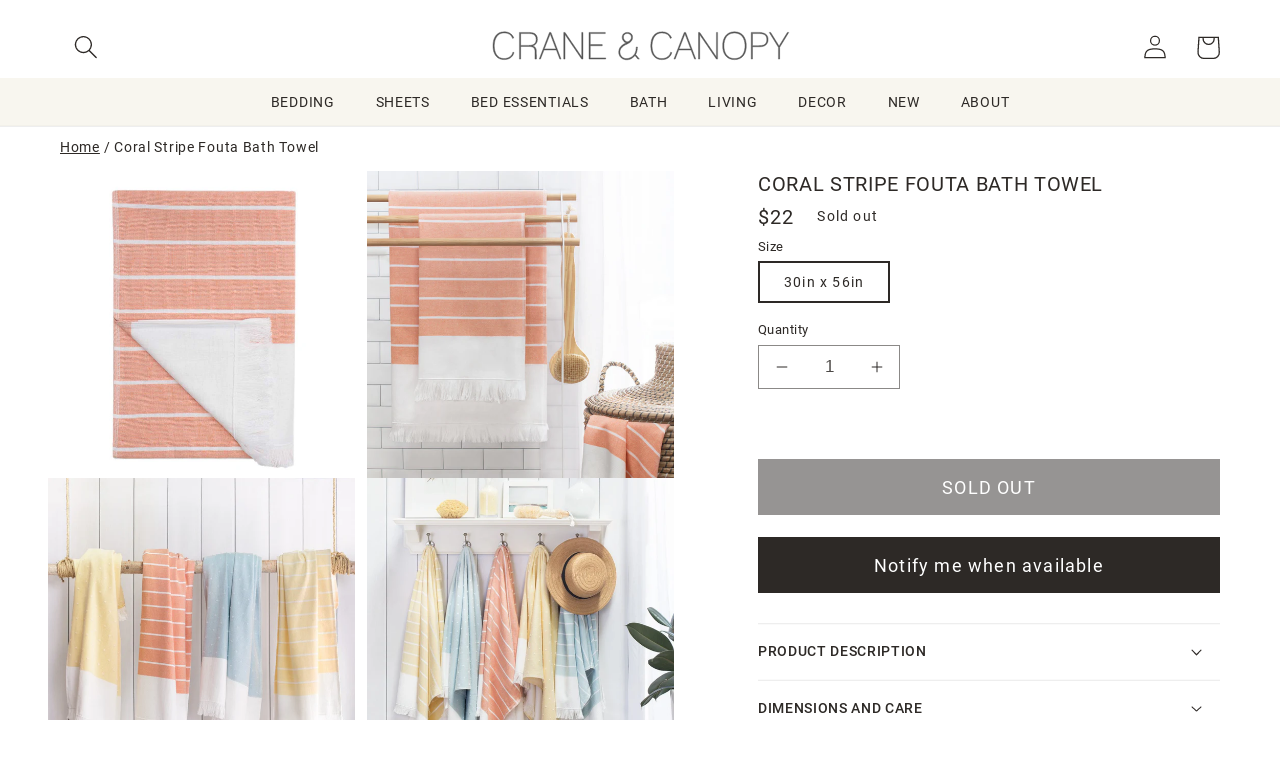

--- FILE ---
content_type: text/html; charset=utf-8
request_url: https://www.craneandcanopy.com/products/coral-stripe-fouta-bath-towel
body_size: 58088
content:
<!doctype html>
<html class="no-js" lang="en">
  <head>

    <meta charset="utf-8">
    <meta http-equiv="X-UA-Compatible" content="IE=edge">
    <meta name="viewport" content="width=device-width,initial-scale=1">
    <meta name="theme-color" content="">
    <link rel="canonical" href="https://www.craneandcanopy.com/products/coral-stripe-fouta-bath-towel">
    <link rel="preconnect" href="https://cdn.shopify.com" crossorigin><link rel="icon" type="image/png" href="//www.craneandcanopy.com/cdn/shop/files/favicon-32x32_c87fda4f-be02-4ae7-9ac4-c6cda8f0162e.png?crop=center&height=32&v=1614284743&width=32"><!-- Google Tag Manager -->
    <script>(function(w,d,s,l,i){w[l]=w[l]||[];w[l].push({'gtm.start':
        new Date().getTime(),event:'gtm.js'});var f=d.getElementsByTagName(s)[0],
        j=d.createElement(s),dl=l!='dataLayer'?'&l='+l:'';j.async=true;j.src=
        'https://www.googletagmanager.com/gtm.js?id='+i+dl;f.parentNode.insertBefore(j,f);
    })(window,document,'script','dataLayer','GTM-TT3L9XV');

    </script>
    <!-- End Google Tag Manager -->

    <title>
      Coral Stripe Fouta Bath Towel
 &ndash; Crane &amp; Canopy</title>

    
      <meta name="description" content="Shop chic stripe towels from Crane and Canopy, available in four sizes. Loomed from the finest Turkish cotton, our fouta towels are perfectly soft and absorbent.">
    

    

<meta property="og:site_name" content="Crane &amp; Canopy">
<meta property="og:url" content="https://www.craneandcanopy.com/products/coral-stripe-fouta-bath-towel">
<meta property="og:title" content="Coral Stripe Fouta Bath Towel">
<meta property="og:type" content="product">
<meta property="og:description" content="Shop chic stripe towels from Crane and Canopy, available in four sizes. Loomed from the finest Turkish cotton, our fouta towels are perfectly soft and absorbent."><meta property="og:image" content="http://www.craneandcanopy.com/cdn/shop/products/Coral_Stripe_Fouta_Towels_Glam_2edcfc51-ede6-4026-935b-ca228c06576a.jpg?v=1762529361">
  <meta property="og:image:secure_url" content="https://www.craneandcanopy.com/cdn/shop/products/Coral_Stripe_Fouta_Towels_Glam_2edcfc51-ede6-4026-935b-ca228c06576a.jpg?v=1762529361">
  <meta property="og:image:width" content="1024">
  <meta property="og:image:height" content="1024"><meta property="og:price:amount" content="22.00">
  <meta property="og:price:currency" content="USD"><meta name="twitter:card" content="summary_large_image">
<meta name="twitter:title" content="Coral Stripe Fouta Bath Towel">
<meta name="twitter:description" content="Shop chic stripe towels from Crane and Canopy, available in four sizes. Loomed from the finest Turkish cotton, our fouta towels are perfectly soft and absorbent.">


    <!-- Pixels
    GA - shopify native integration
    GA4 - GTM through Analyzy app
    Pinterest - shopify native
    Facebook - shopify native
    bingads - GTM through Analyzy
-->




  
  <script type="text/javascript">
  var sidecar = sidecar || {};
  sidecar.product_info = {
  group_id: 'CoralStripeFoutaB'
  };
  </script>


 
    
  <link rel="stylesheet" href="https://use.typekit.net/yue6rpe.css">

    <!--CCEDIT -->
   <script src="https://ajax.googleapis.com/ajax/libs/jquery/3.6.1/jquery.min.js"></script>
    <script src="//www.craneandcanopy.com/cdn/shopifycloud/storefront/assets/themes_support/api.jquery-7ab1a3a4.js "></script>
    <script src="//www.craneandcanopy.com/cdn/shop/t/624/assets/ajaxify-shop.js?v=36615016579809989071727482727" type="text/javascript"></script>
    <script src="//www.craneandcanopy.com/cdn/shop/t/624/assets/flickity.pkgd.min.js?v=114460508543641870001723146082"></script>
    
    <script src="//www.craneandcanopy.com/cdn/shop/t/624/assets/global.js?v=69830634087744574961730838215" defer="defer"></script>
    <script src="//www.craneandcanopy.com/cdn/shop/t/624/assets/js.cookie.min.js?v=56793133283754913881723146082" type="text/javascript"></script>
    <script>window.performance && window.performance.mark && window.performance.mark('shopify.content_for_header.start');</script><meta id="shopify-digital-wallet" name="shopify-digital-wallet" content="/935372/digital_wallets/dialog">
<meta name="shopify-checkout-api-token" content="92ddeeebaaaf04c3009a8543ce2de109">
<meta id="in-context-paypal-metadata" data-shop-id="935372" data-venmo-supported="true" data-environment="production" data-locale="en_US" data-paypal-v4="true" data-currency="USD">
<link rel="alternate" type="application/json+oembed" href="https://www.craneandcanopy.com/products/coral-stripe-fouta-bath-towel.oembed">
<script async="async" src="/checkouts/internal/preloads.js?locale=en-US"></script>
<link rel="preconnect" href="https://shop.app" crossorigin="anonymous">
<script async="async" src="https://shop.app/checkouts/internal/preloads.js?locale=en-US&shop_id=935372" crossorigin="anonymous"></script>
<script id="apple-pay-shop-capabilities" type="application/json">{"shopId":935372,"countryCode":"US","currencyCode":"USD","merchantCapabilities":["supports3DS"],"merchantId":"gid:\/\/shopify\/Shop\/935372","merchantName":"Crane \u0026 Canopy","requiredBillingContactFields":["postalAddress","email","phone"],"requiredShippingContactFields":["postalAddress","email","phone"],"shippingType":"shipping","supportedNetworks":["visa","masterCard","amex","discover","elo","jcb"],"total":{"type":"pending","label":"Crane \u0026 Canopy","amount":"1.00"},"shopifyPaymentsEnabled":true,"supportsSubscriptions":true}</script>
<script id="shopify-features" type="application/json">{"accessToken":"92ddeeebaaaf04c3009a8543ce2de109","betas":["rich-media-storefront-analytics"],"domain":"www.craneandcanopy.com","predictiveSearch":true,"shopId":935372,"locale":"en"}</script>
<script>var Shopify = Shopify || {};
Shopify.shop = "crane-and-canopy.myshopify.com";
Shopify.locale = "en";
Shopify.currency = {"active":"USD","rate":"1.0"};
Shopify.country = "US";
Shopify.theme = {"name":"dawn-5-cs\/CandC-2.0-production","id":124376875080,"schema_name":"Dawn","schema_version":"7.0.1cs","theme_store_id":null,"role":"main"};
Shopify.theme.handle = "null";
Shopify.theme.style = {"id":null,"handle":null};
Shopify.cdnHost = "www.craneandcanopy.com/cdn";
Shopify.routes = Shopify.routes || {};
Shopify.routes.root = "/";</script>
<script type="module">!function(o){(o.Shopify=o.Shopify||{}).modules=!0}(window);</script>
<script>!function(o){function n(){var o=[];function n(){o.push(Array.prototype.slice.apply(arguments))}return n.q=o,n}var t=o.Shopify=o.Shopify||{};t.loadFeatures=n(),t.autoloadFeatures=n()}(window);</script>
<script>
  window.ShopifyPay = window.ShopifyPay || {};
  window.ShopifyPay.apiHost = "shop.app\/pay";
  window.ShopifyPay.redirectState = null;
</script>
<script id="shop-js-analytics" type="application/json">{"pageType":"product"}</script>
<script defer="defer" async type="module" src="//www.craneandcanopy.com/cdn/shopifycloud/shop-js/modules/v2/client.init-shop-cart-sync_BdyHc3Nr.en.esm.js"></script>
<script defer="defer" async type="module" src="//www.craneandcanopy.com/cdn/shopifycloud/shop-js/modules/v2/chunk.common_Daul8nwZ.esm.js"></script>
<script type="module">
  await import("//www.craneandcanopy.com/cdn/shopifycloud/shop-js/modules/v2/client.init-shop-cart-sync_BdyHc3Nr.en.esm.js");
await import("//www.craneandcanopy.com/cdn/shopifycloud/shop-js/modules/v2/chunk.common_Daul8nwZ.esm.js");

  window.Shopify.SignInWithShop?.initShopCartSync?.({"fedCMEnabled":true,"windoidEnabled":true});

</script>
<script>
  window.Shopify = window.Shopify || {};
  if (!window.Shopify.featureAssets) window.Shopify.featureAssets = {};
  window.Shopify.featureAssets['shop-js'] = {"shop-cart-sync":["modules/v2/client.shop-cart-sync_QYOiDySF.en.esm.js","modules/v2/chunk.common_Daul8nwZ.esm.js"],"init-fed-cm":["modules/v2/client.init-fed-cm_DchLp9rc.en.esm.js","modules/v2/chunk.common_Daul8nwZ.esm.js"],"shop-button":["modules/v2/client.shop-button_OV7bAJc5.en.esm.js","modules/v2/chunk.common_Daul8nwZ.esm.js"],"init-windoid":["modules/v2/client.init-windoid_DwxFKQ8e.en.esm.js","modules/v2/chunk.common_Daul8nwZ.esm.js"],"shop-cash-offers":["modules/v2/client.shop-cash-offers_DWtL6Bq3.en.esm.js","modules/v2/chunk.common_Daul8nwZ.esm.js","modules/v2/chunk.modal_CQq8HTM6.esm.js"],"shop-toast-manager":["modules/v2/client.shop-toast-manager_CX9r1SjA.en.esm.js","modules/v2/chunk.common_Daul8nwZ.esm.js"],"init-shop-email-lookup-coordinator":["modules/v2/client.init-shop-email-lookup-coordinator_UhKnw74l.en.esm.js","modules/v2/chunk.common_Daul8nwZ.esm.js"],"pay-button":["modules/v2/client.pay-button_DzxNnLDY.en.esm.js","modules/v2/chunk.common_Daul8nwZ.esm.js"],"avatar":["modules/v2/client.avatar_BTnouDA3.en.esm.js"],"init-shop-cart-sync":["modules/v2/client.init-shop-cart-sync_BdyHc3Nr.en.esm.js","modules/v2/chunk.common_Daul8nwZ.esm.js"],"shop-login-button":["modules/v2/client.shop-login-button_D8B466_1.en.esm.js","modules/v2/chunk.common_Daul8nwZ.esm.js","modules/v2/chunk.modal_CQq8HTM6.esm.js"],"init-customer-accounts-sign-up":["modules/v2/client.init-customer-accounts-sign-up_C8fpPm4i.en.esm.js","modules/v2/client.shop-login-button_D8B466_1.en.esm.js","modules/v2/chunk.common_Daul8nwZ.esm.js","modules/v2/chunk.modal_CQq8HTM6.esm.js"],"init-shop-for-new-customer-accounts":["modules/v2/client.init-shop-for-new-customer-accounts_CVTO0Ztu.en.esm.js","modules/v2/client.shop-login-button_D8B466_1.en.esm.js","modules/v2/chunk.common_Daul8nwZ.esm.js","modules/v2/chunk.modal_CQq8HTM6.esm.js"],"init-customer-accounts":["modules/v2/client.init-customer-accounts_dRgKMfrE.en.esm.js","modules/v2/client.shop-login-button_D8B466_1.en.esm.js","modules/v2/chunk.common_Daul8nwZ.esm.js","modules/v2/chunk.modal_CQq8HTM6.esm.js"],"shop-follow-button":["modules/v2/client.shop-follow-button_CkZpjEct.en.esm.js","modules/v2/chunk.common_Daul8nwZ.esm.js","modules/v2/chunk.modal_CQq8HTM6.esm.js"],"lead-capture":["modules/v2/client.lead-capture_BntHBhfp.en.esm.js","modules/v2/chunk.common_Daul8nwZ.esm.js","modules/v2/chunk.modal_CQq8HTM6.esm.js"],"checkout-modal":["modules/v2/client.checkout-modal_CfxcYbTm.en.esm.js","modules/v2/chunk.common_Daul8nwZ.esm.js","modules/v2/chunk.modal_CQq8HTM6.esm.js"],"shop-login":["modules/v2/client.shop-login_Da4GZ2H6.en.esm.js","modules/v2/chunk.common_Daul8nwZ.esm.js","modules/v2/chunk.modal_CQq8HTM6.esm.js"],"payment-terms":["modules/v2/client.payment-terms_MV4M3zvL.en.esm.js","modules/v2/chunk.common_Daul8nwZ.esm.js","modules/v2/chunk.modal_CQq8HTM6.esm.js"]};
</script>
<script>(function() {
  var isLoaded = false;
  function asyncLoad() {
    if (isLoaded) return;
    isLoaded = true;
    var urls = ["https:\/\/chimpstatic.com\/mcjs-connected\/js\/users\/a2e4a6f262fbbf4db275ffc89\/860f657ea97d7e737522488bc.js?shop=crane-and-canopy.myshopify.com","https:\/\/static.dla.group\/dm-timer.js?shop=crane-and-canopy.myshopify.com","https:\/\/emotivecdn.io\/emotive-popup\/popup.js?brand=36327\u0026api=https:\/\/www.emotiveapp.co\/\u0026shop=crane-and-canopy.myshopify.com","https:\/\/customer-first-focus.b-cdn.net\/cffPCLoader_min.js?shop=crane-and-canopy.myshopify.com","https:\/\/dr4qe3ddw9y32.cloudfront.net\/awin-shopify-integration-code.js?aid=78788\u0026v=shopifyApp_5.2.3\u0026ts=1760993245906\u0026shop=crane-and-canopy.myshopify.com"];
    for (var i = 0; i < urls.length; i++) {
      var s = document.createElement('script');
      s.type = 'text/javascript';
      s.async = true;
      s.src = urls[i];
      var x = document.getElementsByTagName('script')[0];
      x.parentNode.insertBefore(s, x);
    }
  };
  if(window.attachEvent) {
    window.attachEvent('onload', asyncLoad);
  } else {
    window.addEventListener('load', asyncLoad, false);
  }
})();</script>
<script id="__st">var __st={"a":935372,"offset":-28800,"reqid":"bf6c431d-7375-46e6-b506-03f95f70ddbe-1768964318","pageurl":"www.craneandcanopy.com\/products\/coral-stripe-fouta-bath-towel","u":"e82bb7ec3e3c","p":"product","rtyp":"product","rid":10238694279};</script>
<script>window.ShopifyPaypalV4VisibilityTracking = true;</script>
<script id="captcha-bootstrap">!function(){'use strict';const t='contact',e='account',n='new_comment',o=[[t,t],['blogs',n],['comments',n],[t,'customer']],c=[[e,'customer_login'],[e,'guest_login'],[e,'recover_customer_password'],[e,'create_customer']],r=t=>t.map((([t,e])=>`form[action*='/${t}']:not([data-nocaptcha='true']) input[name='form_type'][value='${e}']`)).join(','),a=t=>()=>t?[...document.querySelectorAll(t)].map((t=>t.form)):[];function s(){const t=[...o],e=r(t);return a(e)}const i='password',u='form_key',d=['recaptcha-v3-token','g-recaptcha-response','h-captcha-response',i],f=()=>{try{return window.sessionStorage}catch{return}},m='__shopify_v',_=t=>t.elements[u];function p(t,e,n=!1){try{const o=window.sessionStorage,c=JSON.parse(o.getItem(e)),{data:r}=function(t){const{data:e,action:n}=t;return t[m]||n?{data:e,action:n}:{data:t,action:n}}(c);for(const[e,n]of Object.entries(r))t.elements[e]&&(t.elements[e].value=n);n&&o.removeItem(e)}catch(o){console.error('form repopulation failed',{error:o})}}const l='form_type',E='cptcha';function T(t){t.dataset[E]=!0}const w=window,h=w.document,L='Shopify',v='ce_forms',y='captcha';let A=!1;((t,e)=>{const n=(g='f06e6c50-85a8-45c8-87d0-21a2b65856fe',I='https://cdn.shopify.com/shopifycloud/storefront-forms-hcaptcha/ce_storefront_forms_captcha_hcaptcha.v1.5.2.iife.js',D={infoText:'Protected by hCaptcha',privacyText:'Privacy',termsText:'Terms'},(t,e,n)=>{const o=w[L][v],c=o.bindForm;if(c)return c(t,g,e,D).then(n);var r;o.q.push([[t,g,e,D],n]),r=I,A||(h.body.append(Object.assign(h.createElement('script'),{id:'captcha-provider',async:!0,src:r})),A=!0)});var g,I,D;w[L]=w[L]||{},w[L][v]=w[L][v]||{},w[L][v].q=[],w[L][y]=w[L][y]||{},w[L][y].protect=function(t,e){n(t,void 0,e),T(t)},Object.freeze(w[L][y]),function(t,e,n,w,h,L){const[v,y,A,g]=function(t,e,n){const i=e?o:[],u=t?c:[],d=[...i,...u],f=r(d),m=r(i),_=r(d.filter((([t,e])=>n.includes(e))));return[a(f),a(m),a(_),s()]}(w,h,L),I=t=>{const e=t.target;return e instanceof HTMLFormElement?e:e&&e.form},D=t=>v().includes(t);t.addEventListener('submit',(t=>{const e=I(t);if(!e)return;const n=D(e)&&!e.dataset.hcaptchaBound&&!e.dataset.recaptchaBound,o=_(e),c=g().includes(e)&&(!o||!o.value);(n||c)&&t.preventDefault(),c&&!n&&(function(t){try{if(!f())return;!function(t){const e=f();if(!e)return;const n=_(t);if(!n)return;const o=n.value;o&&e.removeItem(o)}(t);const e=Array.from(Array(32),(()=>Math.random().toString(36)[2])).join('');!function(t,e){_(t)||t.append(Object.assign(document.createElement('input'),{type:'hidden',name:u})),t.elements[u].value=e}(t,e),function(t,e){const n=f();if(!n)return;const o=[...t.querySelectorAll(`input[type='${i}']`)].map((({name:t})=>t)),c=[...d,...o],r={};for(const[a,s]of new FormData(t).entries())c.includes(a)||(r[a]=s);n.setItem(e,JSON.stringify({[m]:1,action:t.action,data:r}))}(t,e)}catch(e){console.error('failed to persist form',e)}}(e),e.submit())}));const S=(t,e)=>{t&&!t.dataset[E]&&(n(t,e.some((e=>e===t))),T(t))};for(const o of['focusin','change'])t.addEventListener(o,(t=>{const e=I(t);D(e)&&S(e,y())}));const B=e.get('form_key'),M=e.get(l),P=B&&M;t.addEventListener('DOMContentLoaded',(()=>{const t=y();if(P)for(const e of t)e.elements[l].value===M&&p(e,B);[...new Set([...A(),...v().filter((t=>'true'===t.dataset.shopifyCaptcha))])].forEach((e=>S(e,t)))}))}(h,new URLSearchParams(w.location.search),n,t,e,['guest_login'])})(!0,!0)}();</script>
<script integrity="sha256-4kQ18oKyAcykRKYeNunJcIwy7WH5gtpwJnB7kiuLZ1E=" data-source-attribution="shopify.loadfeatures" defer="defer" src="//www.craneandcanopy.com/cdn/shopifycloud/storefront/assets/storefront/load_feature-a0a9edcb.js" crossorigin="anonymous"></script>
<script crossorigin="anonymous" defer="defer" src="//www.craneandcanopy.com/cdn/shopifycloud/storefront/assets/shopify_pay/storefront-65b4c6d7.js?v=20250812"></script>
<script data-source-attribution="shopify.dynamic_checkout.dynamic.init">var Shopify=Shopify||{};Shopify.PaymentButton=Shopify.PaymentButton||{isStorefrontPortableWallets:!0,init:function(){window.Shopify.PaymentButton.init=function(){};var t=document.createElement("script");t.src="https://www.craneandcanopy.com/cdn/shopifycloud/portable-wallets/latest/portable-wallets.en.js",t.type="module",document.head.appendChild(t)}};
</script>
<script data-source-attribution="shopify.dynamic_checkout.buyer_consent">
  function portableWalletsHideBuyerConsent(e){var t=document.getElementById("shopify-buyer-consent"),n=document.getElementById("shopify-subscription-policy-button");t&&n&&(t.classList.add("hidden"),t.setAttribute("aria-hidden","true"),n.removeEventListener("click",e))}function portableWalletsShowBuyerConsent(e){var t=document.getElementById("shopify-buyer-consent"),n=document.getElementById("shopify-subscription-policy-button");t&&n&&(t.classList.remove("hidden"),t.removeAttribute("aria-hidden"),n.addEventListener("click",e))}window.Shopify?.PaymentButton&&(window.Shopify.PaymentButton.hideBuyerConsent=portableWalletsHideBuyerConsent,window.Shopify.PaymentButton.showBuyerConsent=portableWalletsShowBuyerConsent);
</script>
<script data-source-attribution="shopify.dynamic_checkout.cart.bootstrap">document.addEventListener("DOMContentLoaded",(function(){function t(){return document.querySelector("shopify-accelerated-checkout-cart, shopify-accelerated-checkout")}if(t())Shopify.PaymentButton.init();else{new MutationObserver((function(e,n){t()&&(Shopify.PaymentButton.init(),n.disconnect())})).observe(document.body,{childList:!0,subtree:!0})}}));
</script>
<link id="shopify-accelerated-checkout-styles" rel="stylesheet" media="screen" href="https://www.craneandcanopy.com/cdn/shopifycloud/portable-wallets/latest/accelerated-checkout-backwards-compat.css" crossorigin="anonymous">
<style id="shopify-accelerated-checkout-cart">
        #shopify-buyer-consent {
  margin-top: 1em;
  display: inline-block;
  width: 100%;
}

#shopify-buyer-consent.hidden {
  display: none;
}

#shopify-subscription-policy-button {
  background: none;
  border: none;
  padding: 0;
  text-decoration: underline;
  font-size: inherit;
  cursor: pointer;
}

#shopify-subscription-policy-button::before {
  box-shadow: none;
}

      </style>
<script id="sections-script" data-sections="header,footer" defer="defer" src="//www.craneandcanopy.com/cdn/shop/t/624/compiled_assets/scripts.js?v=22491"></script>
<script>window.performance && window.performance.mark && window.performance.mark('shopify.content_for_header.end');</script>




    <style data-shopify>
      
      
      
      
      

      :root {
        /*
        --font-body-family: "system_ui", -apple-system, 'Segoe UI', Roboto, 'Helvetica Neue', 'Noto Sans', 'Liberation Sans', Arial, sans-serif, 'Apple Color Emoji', 'Segoe UI Emoji', 'Segoe UI Symbol', 'Noto Color Emoji';
        --font-body-style: normal;
        --font-body-weight: 400;
        --font-body-weight-bold: 700;

        --font-heading-family: "system_ui", -apple-system, 'Segoe UI', Roboto, 'Helvetica Neue', 'Noto Sans', 'Liberation Sans', Arial, sans-serif, 'Apple Color Emoji', 'Segoe UI Emoji', 'Segoe UI Symbol', 'Noto Color Emoji';
        --font-heading-style: normal;
        --font-heading-weight: 400;

        --font-body-scale: 1.2;
        --font-heading-scale: 0.9166666666666666;
        --link-scale: 1.0;
        */

        --font-body-family:  roboto, sans-serif;
        --font-body-style: normal;
        --font-body-weight: 400;
        --font-body-weight-bold: 700;

        --font-heading-family: roboto, sans-serif;
        --font-heading-style: normal;
        --font-heading-weight: 400;

        --font-alt-family: minion-pro, serif;
        --font-alt-style: normal;
        --font-alt-weight: 400;

        
        --font-alt-family: nimbus-roman, serif;
        --font-alt-style: normal;
        --font-alt-weight: 700;

        --color-fore-accent-2: 255, 255, 255;

        --font-body-scale: 1.2;
        --font-heading-scale: 0.9166666666666666;
        --link-scale: 1.0;


        --color-base-text: 45, 41, 38;
        --color-shadow: 45, 41, 38;
        --color-base-background-1: 255, 255, 255;
        --color-base-background-2: 248, 246, 239;
        --color-base-solid-button-labels: 255, 255, 255;
        --color-base-outline-button-labels: 45, 41, 38;
        --color-base-accent-1: 45, 41, 38;
        --color-base-accent-2: 63, 85, 145;
        --payment-terms-background-color: #ffffff;

        --gradient-base-background-1: #ffffff;
        --gradient-base-background-2: #f8f6ef;
        --gradient-base-accent-1: #2d2926;
        --gradient-base-accent-2: #3f5591;


        --media-padding: px;
        --media-border-opacity: 0.05;
        --media-border-width: 0px;
        --media-radius: 0px;
        --media-shadow-opacity: 0.0;
        --media-shadow-horizontal-offset: 0px;
        --media-shadow-vertical-offset: 0px;
        --media-shadow-blur-radius: 5px;
        --media-shadow-visible: 0;

        --page-width: 160rem;
        --page-width-margin: 0rem;

        --product-card-image-padding: 0.0rem;
        --product-card-corner-radius: 0.0rem;
        --product-card-text-alignment: center;
        --product-card-border-width: 0.0rem;
        --product-card-border-opacity: 0.1;
        --product-card-shadow-opacity: 0.0;
        --product-card-shadow-visible: 0;
        --product-card-shadow-horizontal-offset: 0.0rem;
        --product-card-shadow-vertical-offset: 0.4rem;
        --product-card-shadow-blur-radius: 0.5rem;

        --collection-card-image-padding: 0.0rem;
        --collection-card-corner-radius: 0.0rem;
        --collection-card-text-alignment: left;
        --collection-card-border-width: 0.0rem;
        --collection-card-border-opacity: 0.1;
        --collection-card-shadow-opacity: 0.0;
        --collection-card-shadow-visible: 0;
        --collection-card-shadow-horizontal-offset: 0.0rem;
        --collection-card-shadow-vertical-offset: 0.4rem;
        --collection-card-shadow-blur-radius: 0.5rem;

        --blog-card-image-padding: 0.0rem;
        --blog-card-corner-radius: 0.0rem;
        --blog-card-text-alignment: left;
        --blog-card-border-width: 0.0rem;
        --blog-card-border-opacity: 0.1;
        --blog-card-shadow-opacity: 0.0;
        --blog-card-shadow-visible: 0;
        --blog-card-shadow-horizontal-offset: 0.0rem;
        --blog-card-shadow-vertical-offset: 0.4rem;
        --blog-card-shadow-blur-radius: 0.5rem;

        --badge-corner-radius: 0.0rem;

        --popup-border-width: 1px;
        --popup-border-opacity: 0.1;
        --popup-corner-radius: 0px;
        --popup-shadow-opacity: 0.0;
        --popup-shadow-horizontal-offset: 0px;
        --popup-shadow-vertical-offset: 4px;
        --popup-shadow-blur-radius: 5px;

        --drawer-border-width: 1px;
        --drawer-border-opacity: 0.1;
        --drawer-shadow-opacity: 0.0;
        --drawer-shadow-horizontal-offset: 0px;
        --drawer-shadow-vertical-offset: 4px;
        --drawer-shadow-blur-radius: 5px;

        --spacing-sections-desktop: 0px;
        --spacing-sections-mobile: 0px;

        --grid-desktop-vertical-spacing: 24px;
        --grid-desktop-horizontal-spacing: 24px;
        --grid-mobile-vertical-spacing: 12px;
        --grid-mobile-horizontal-spacing: 12px;

        --section-border-width:  0px;
        --section-border-color:  #FFFFFF;



        --text-boxes-border-opacity: 0.1;
        --text-boxes-border-width: 0px;
        --text-boxes-radius: 0px;
        --text-boxes-shadow-opacity: 0.0;
        --text-boxes-shadow-visible: 0;
        --text-boxes-shadow-horizontal-offset: 0px;
        --text-boxes-shadow-vertical-offset: 4px;
        --text-boxes-shadow-blur-radius: 5px;

        --buttons-radius: 0px;
        --buttons-radius-outset: 0px;
        --buttons-border-width: 1px;
        --buttons-border-opacity: 1.0;
        --buttons-shadow-opacity: 0.0;
        --buttons-shadow-visible: 0;
        --buttons-shadow-horizontal-offset: 0px;
        --buttons-shadow-vertical-offset: -10px;
        --buttons-shadow-blur-radius: 5px;
        --buttons-border-offset: 0px;

        --inputs-radius: 0px;
        --inputs-border-width: 1px;
        --inputs-border-opacity: 0.55;
        --inputs-shadow-opacity: 0.0;
        --inputs-shadow-horizontal-offset: 0px;
        --inputs-margin-offset: 0px;
        --inputs-shadow-vertical-offset: 4px;
        --inputs-shadow-blur-radius: 5px;
        --inputs-radius-outset: 0px;

        --variant-pills-radius: 0px;
        --variant-pills-border-width: 2px;
        --variant-pills-border-opacity: 0.15;
        --variant-pills-shadow-opacity: 0.0;
        --variant-pills-shadow-horizontal-offset: 0px;
        --variant-pills-shadow-vertical-offset: 4px;
        --variant-pills-shadow-blur-radius: 5px;
      }

      *,
      *::before,
      *::after {
        box-sizing: inherit;
      }

      html {
        box-sizing: border-box;
        font-size: calc(var(--font-body-scale) * 62.5%);
        height: 100%;
      }

      body {
        display: grid;
        grid-template-rows: auto auto auto 1fr;
        grid-template-columns: 100%;
        min-height: 100%;
        margin: 0;
        font-size: 1rem;
        letter-spacing: 0.06rem;
        line-height: calc(1 + 0.8 / var(--font-body-scale));
        font-family: var(--font-body-family);
        font-style: var(--font-body-style);
        font-weight: var(--font-body-weight);
      }

      @media screen and (min-width: 750px) {
        body {
          font-size: 1.2rem;
        }
      }
    </style>

    <link href="//www.craneandcanopy.com/cdn/shop/t/624/assets/base.css?v=62215039135775867931754078704" rel="stylesheet" type="text/css" media="all" />
    <link href="//www.craneandcanopy.com/cdn/shop/t/624/assets/CandC.css?v=172217550433043125251759869545" rel="stylesheet" type="text/css" media="all" />


    <link href="//www.craneandcanopy.com/cdn/shop/t/624/assets/component-cart.css?v=4709121887554349431723146082" rel="stylesheet" type="text/css" media="all" />
    <link href="//www.craneandcanopy.com/cdn/shop/t/624/assets/component-totals.css?v=11839103150673727691723146080" rel="stylesheet" type="text/css" media="all" />
    <link href="//www.craneandcanopy.com/cdn/shop/t/624/assets/component-price.css?v=122644455839755293181724717775" rel="stylesheet" type="text/css" media="all" />
    <link href="//www.craneandcanopy.com/cdn/shop/t/624/assets/component-discounts.css?v=152760482443307489271723146081" rel="stylesheet" type="text/css" media="all" />
    <link href="//www.craneandcanopy.com/cdn/shop/t/624/assets/component-loading-overlay.css?v=167310470843593579841723146082" rel="stylesheet" type="text/css" media="all" />
<link rel="stylesheet" href="//www.craneandcanopy.com/cdn/shop/t/624/assets/component-predictive-search.css?v=83512081251802922551723146082" media="print" onload="this.media='all'"><script>document.documentElement.className = document.documentElement.className.replace('no-js', 'js');
    if (Shopify.designMode) {
      document.documentElement.classList.add('shopify-design-mode');
    }
    </script>

<!-- BEGIN app block: shopify://apps/analyzify-ga4-ads-tracking/blocks/app-embed-v4/69637cfd-dd6f-4511-aa97-7037cfb5515c -->


<!-- BEGIN app snippet: an_analyzify_settings -->







<script defer>
  // AN_ANALYZIFY_SETTINGS
  (() => {
    try {
      const startTime = performance.now();
      window.analyzify = window.analyzify || {};
  
      window.analyzify.log = (t, groupName, nestedGroupName) => {
        try {
          const styles = {
            default: 'color:#fff;background:#413389;',
            an_analyzify: 'color:#fff;background:#1f77b4;', 
            an_analyzify_settings: 'color:#fff;background:#ff7f0e;', 
            an_fb: 'color:#fff;background:#2ca02c;', 
            an_criteo: 'color:#fff;background:#d62728;', 
            an_bing: 'color:#fff;background:#9467bd;', 
            an_clarity: 'color:#fff;background:#8c564b;', 
            an_hotjar: 'color:#fff;background:#8c564b;', 
            an_gtm: 'color:#fff;background:#e377c2;', 
            an_klaviyo: 'color:#fff;background:#7f7f7f;', 
            an_pinterest: 'color:#fff;background:#bcbd22;', 
            an_rebuy: 'color:#fff;background:#17becf;', 
            an_tiktok: 'color:#fff;background:#ffbb78;', 
            an_x: 'color:#fff;background:#98df8a;', 
            an_consent: 'color:#fff;background:#ff9896;' 
          };

          if (window.analyzify.logging && t != null) {
            const style = styles[groupName] || styles['default'];
            console.log(`%c[${groupName || 'Analyzify'}]${nestedGroupName ? ` ${nestedGroupName}` : ''}`, style, t);
            analyzify.logs.push(t);
            if (analyzify?.stopAtLog) {
              debugger;
            }
          }
        } catch (error) {
          console.error("Error processing analyzify settings:", error);
        }
      }

      (() => {
        try {
          window.analyzify = {
            ...window.analyzify,
            logging: "" == "true",
            logs: [],
            testing_environment: false,
            consent_version: null,
            initial_load: {},
            variant_changed_with_view_item: false,
            chunk_size: 25,
            properties: {
              GTM: {
                status: true,
                id: "",
                multiple_view_item_list: false,
                feed_country: "",
                feed_region: "",
                feed_language: "",
                merchant_id: "",
                enhanced_params: true,
                replace_session_id: false,
                replace_gclid: false,
                variant_changed: true,
                generate_lead: true,
              },
              GADS: {
                status:false, 
                conversion_linker:false, 
                allow_ad_personalization_signals:false,
                ads_data_redaction:false,
                url_passthrough:false,
                primary: {
                  status:false,
                  id: "",
                  feed_country: "US",
                  feed_region: "US",
                  merchant_id: "",
                  feed_language: "",
                  product_id_format: "product_sku", 
                  replace_session_id:false,
                  replace_gclid:false,
                  remarketing: {
                    status:false,
                    gads_remarketing_id_format: "product_sku",
                    events: { 
                      view_item_list: false, 
                      view_item: false,
                      add_to_cart: false,
                      remove_from_cart: false,
                      begin_checkout: false,
                      purchase: false,
                      generate_lead: false,
                    }
                  },
                  conversions: {
                    view_item: {
                        status: false,
                        value: "",
                    },
                    add_to_cart: {
                        status: false,
                        value: "",
                    },
                    begin_checkout: {
                        status: false,
                        value: "",
                    },
                    purchase: {
                        status: false,
                        value: "",
                    },
                    generate_lead: {
                      status: false,
                      value: "",
                    }
                  }
                },
                secondary: {
                  status: false,
                  id: "",
                  feed_country: "",
                  feed_region: "",
                  merchant_id: "",
                  feed_language: "",
                  product_id_format: "product_sku",
                  remarketing: {
                    gads_remarketing_id_format: "product_sku",
                    status: false,
                    events: {
                      view_item_list: false,
                      view_item: false,
                      add_to_cart: false,
                      remove_from_cart: false,
                      begin_checkout: false,
                      purchase: false,
                      generate_lead: false,
                    }
                  },
                  conversions: {
                    view_item: {
                      status: false,
                      value: "",
                    },
                    add_to_cart:{
                      status: false,
                      value: "",
                    },
                    begin_checkout:{
                      status: false,
                      value: "",
                    },
                    purchase:{
                      status: false,
                      value: "",
                    },
                    generate_lead: {
                      status: false,
                      value: "",
                    }
                  }
                }
              },
              GA4: {
                status: false,
                multiple_view_item_list: false,
                enhanced_params: true,
                all_forms: false,
                primary: {
                  status: false,
                  id: "",
                  product_id_format: "product_sku",
                  replace_session_id: false,
                  events: {
                    variant_changed: true,
                    view_item_list: false,
                    select_item: false,
                    nav_click: false,
                    view_item: false,
                    add_to_cart: false,
                    add_to_wishlist: false,
                    view_cart: false,
                    remove_from_cart: false,
                    begin_checkout: false,
                    purchase: false,
                    generate_lead: true,
                    page_404: true,
                  }
                },
                secondary: {
                  status: false,
                  id: "",
                  product_id_format: "product_sku",
                  replace_session_id: false,
                  events: {
                      variant_changed: true,
                      view_item_list: false,
                      select_item: false,
                      nav_click: false,
                      view_item: false,
                      add_to_cart: false,
                      add_to_wishlist: false,
                      view_cart: false,
                      remove_from_cart: false,
                      begin_checkout: false,
                      purchase: false,
                      generate_lead: true, // @check & set: false
                      page_404: true,
                  }
                } 
              },
              X: {
                status: false,
                id:"",
                product_id_format: "product_sku",
                events:{
                    page_view: "",
                    add_to_cart: "",
                    begin_checkout: "",
                    search: ""
                }
              },
              BING: {
                status: false,
                id: "",
                product_id_format: "product_sku",
                events: {
                    home: true,
                    view_item: true,
                    view_item_list: true,
                    view_cart: true,
                    search: true,
                    add_to_cart: false,
                    begin_checkout: false,
                    purchase: false
                }
              },
              FACEBOOK: {
                status: false,
                all_forms: false,
                primary: {
                    status: false,
                    id: "",
                    product_id_format: "",
                    events: {
                        view_content: false,
                        view_collection: true,
                        search: false,
                        add_to_cart: false,
                        add_to_wishlist: false,
                        view_cart: true,
                        initiate_checkout: false,
                        add_payment_info: false,
                        generate_lead: true,
                        purchase: false,
                    }
                },
                secondary: {
                    status: false,
                    id: "",
                    product_id_format: "",
                    events: {
                        view_content: false,
                        view_collection: true,
                        search: false,
                        add_to_cart: false,
                        add_to_wishlist: false,
                        view_cart: true,
                        initiate_checkout: false,
                        add_payment_info: false,
                        generate_lead: true,
                        purchase: false,
                    }
                }
              },
              SERVERSIDE: {
                store_id: null,
                status: false,
                measurement_id: null,
                datalayer: false,
                endpoint: 'https://analyzifycdn.com/collect',
                testEndpoint: 'https://stag.analyzifycdn.com/collect', 
                azfy_attribution: 'dual',
                shop_domain: "www.craneandcanopy.com",
                all_forms: false,
                events: {
                    add_to_cart: false,
                    view_item: true,
                    page_view: true,
                    begin_checkout: false,
                    search: true,
                    generate_lead: true,
                },
                sendCartUpdateDebug: false,
              },
              PINTEREST:{
                status: false,
                id: "",
                product_id_format: "product_sku",
                events:{
                    view_item_list: false,
                    view_item: false,
                    add_to_cart: false,
                    purchase: false,
                }
              },
              CRITEO:{
                status: false,
                id: "",
                product_id_format: "product_sku",
                events:{
                    view_item_list: false,
                    view_item: false,
                    add_to_cart: false,
                    view_cart: false,
                    purchase: false,
                }
              },
              CLARITY:{
                status: false,
                id: "",
                events: {
                  view_item: false,
                  view_item_list: false,
                  view_cart: false,
                  add_to_cart: false,
                  add_to_wishlist: false,
                  remove_from_cart: false,
                  begin_checkout: false,
                  search: false,
                }
              },
              HOTJAR:{
                status: false,
                id: "",
                events: {
                  view_item: false,
                  view_item_list: false,
                  view_cart: false,
                  add_to_cart: false,
                  add_to_wishlist: false,
                  remove_from_cart: false,
                  begin_checkout: false,
                  search: false,
                }
              },             
              SNAPCHAT:{
                status: false,
                id: "",
                events: {
                  view_item: false,
                  add_to_cart: false,
                  initiate_checkout: false,
                },
                product_id_format: "product_sku",
              },
              KLAVIYO:{
                status: false,
                id: "",
                product_id_format: "product_sku",
                events:{
                    subscribe: false, // did not seem to be defined in the settings
                    view_item_list: false,
                    view_item: false,
                    add_to_cart: false,
                    add_to_wishlist: true,
                    begin_checkout: false,
                    search: false,
                    purchase: false, // did not seem to be defined in the settings
                }
              },
              
              TIKTOK:{
                status: false,
                id: "",
                product_id_format: "product_sku",
                all_forms: false,
                events:{
                    view_item: false,
                    add_to_cart: false,
                    begin_checkout: false,
                    search: false,
                    purchase: false,
                    generate_lead: true,
                }
              }
            },
            send_unhashed_email: false,
            hide_raw_userdata: false,
            feed_region: 'US',
            feed_country: 'US',
            debug_mode: false,
            rebuy_atc_rfc: false,
            pageFly: false,
            user_id_format: "cid",
            send_user_id: true,
            addedProduct: null
          }
        } catch (error) {
          console.error("Error processing analyzify settings:", error);
        }
      })();

      window.analyzify_custom_classes = 'delete:addtocart_btn_attributes:type:submit,delete:collection_atc_attributes:type:submit,';
      window.analyzify_measurement_id = '';
      window.analyzify_measurement_id_v3 = 'G-B5CX8BV91W';
      window.analyzify.gtag_config = {};

      // @check
      window.collection_sku_list = [
        
      ];

      window.analyzify.cart_attributes = null;
      window.analyzify.eventId = null;
      window.analyzify.cart_id = null;
      window.analyzify.sh_info_obj = {};

      // @check
      const orders = [
        
      ];
      // @check
      const totalOrderPrice = orders.reduce((acc, price) => acc + price, 0);

      window.analyzify.shopify_customer  = {
        
        type: 'visitor',
        
      };

      // @check
      window.analyzify.shopify_template = 'product';

      (() => {
        try {
          
            window.analyzify.getProductObj = (() => {
              try {
                return {
                  product: {"id":10238694279,"title":"Coral Stripe Fouta Bath Towel","handle":"coral-stripe-fouta-bath-towel","description":"\u003cdiv id=\"overview\"\u003e\n\u003cp\u003e\u003cspan\u003eLightweight, absorbent, and quick-drying, our 100% cotton fouta towel is a bath essential perfect for your home and your sun-kissed travel adventures alike. Versatile and super-soft to the touch, our coral towels feature smooth, tightly woven cotton on one side and, for superior softness and absorption, plush cotton terry on the other. A luxurious fringe edge and chic stripe pattern bring style and playfulness to this bath time staple.  \u003c\/span\u003e\u003c\/p\u003e\n\u003cul\u003e\n\u003cli\u003e100% Turkish Cotton\u003c\/li\u003e\n\u003cli\u003eBath Towel and Bath Sheet feature a unique cotton loop to hang and dry towel post-use.\u003c\/li\u003e\n\u003cli\u003eSizes available: Washcloth, Hand Towel, Bath Towel, and Bath Sheet.\u003c\/li\u003e\n\u003cli\u003eFouta Towels are also available in the colors of \u003cspan style=\"text-decoration: underline;\"\u003e\u003ca href=\"\/collections\/fouta-towels\"\u003eblue\u003c\/a\u003e\u003c\/span\u003e and \u003cspan style=\"text-decoration: underline;\"\u003e\u003ca href=\"\/collections\/fouta-towels\"\u003eyellow\u003c\/a\u003e\u003c\/span\u003e.\u003c\/li\u003e\n\u003cli\u003eImported.\u003c\/li\u003e\n\u003cli\u003eCare: Machine wash warm, gentle cycle, wash with like colors, tumble dry low. Avoid contact with bleach, household cleaners, and personal care products that contain benzoyl peroxide or alpha hydroxyl acids. Do not use liquid fabric softeners. For more care instructions, visit our \u003cspan style=\"text-decoration: underline;\"\u003e\u003ca href=\"\/pages\/101-towel-care\"\u003eTowel Care 101.\u003c\/a\u003e\u003c\/span\u003e\n\u003c\/li\u003e\n\u003c\/ul\u003e\n\u003c\/div\u003e\n\u003cdiv id=\"dimensionsandcare\" class=\"hide\"\u003e\n\u003cdiv class=\"sub2\"\u003eDimensions:\u003c\/div\u003e\n\u003cdiv class=\"sub\"\u003eIndividual Towels\u003c\/div\u003e\n\u003cul\u003e\n\u003cli\u003eWashcloth: 12 x 12\u003c\/li\u003e\n\u003cli\u003eHand Towel: 20 x 30\u003c\/li\u003e\n\u003cli\u003eBath Towel: 30 x 56\u003c\/li\u003e\n\u003cli\u003eBath Sheet: 40 x 70\u003c\/li\u003e\n\u003c\/ul\u003e\n\u003cdiv class=\"sub\"\u003eSpecialty Bundles\u003c\/div\u003e\n\u003cul\u003e\n\u003cli\u003eEssentials: 2 washcloths, 2 hand towels, 2 bath towels\u003c\/li\u003e\n\u003cli\u003eSpa: 2 washcloths, 2 hand towels, 4 bath towels\u003c\/li\u003e\n\u003cli\u003eResort: 4 washcloths, 4 hand towels, 4 bath towels, 2 bath sheets\u003c\/li\u003e\n\u003c\/ul\u003e\n\u003cul\u003e\u003c\/ul\u003e\n\u003c\/div\u003e","published_at":"2020-10-15T17:42:40-07:00","created_at":"2017-04-28T13:07:32-07:00","vendor":"CC Towel Collection","type":"Bath Towel","tags":["bath-towel","coral","primary","productfeedcollection-all-towels"],"price":2200,"price_min":2200,"price_max":2200,"available":false,"price_varies":false,"compare_at_price":2200,"compare_at_price_min":2200,"compare_at_price_max":2200,"compare_at_price_varies":false,"variants":[{"id":40237472612424,"title":"30in x 56in","option1":"30in x 56in","option2":null,"option3":null,"sku":"T06V001K","requires_shipping":true,"taxable":true,"featured_image":{"id":26545732807,"product_id":10238694279,"position":5,"created_at":"2017-05-02T08:51:39-07:00","updated_at":"2021-01-25T16:07:43-08:00","alt":null,"width":1024,"height":1024,"src":"\/\/www.craneandcanopy.com\/cdn\/shop\/products\/Bath_Towel_Fouta02.jpg?v=1611619663","variant_ids":[40237472612424]},"available":false,"name":"Coral Stripe Fouta Bath Towel - 30in x 56in","public_title":"30in x 56in","options":["30in x 56in"],"price":2200,"weight":372,"compare_at_price":2200,"inventory_quantity":0,"inventory_management":"shopify","inventory_policy":"deny","barcode":null,"featured_media":{"alt":null,"id":256005242952,"position":5,"preview_image":{"aspect_ratio":1.0,"height":1024,"width":1024,"src":"\/\/www.craneandcanopy.com\/cdn\/shop\/products\/Bath_Towel_Fouta02.jpg?v=1611619663"}},"requires_selling_plan":false,"selling_plan_allocations":[],"quantity_rule":{"min":1,"max":null,"increment":1}}],"images":["\/\/www.craneandcanopy.com\/cdn\/shop\/products\/Coral_Stripe_Fouta_Towels_Glam_2edcfc51-ede6-4026-935b-ca228c06576a.jpg?v=1762529361","\/\/www.craneandcanopy.com\/cdn\/shop\/products\/Fouta_Towels_Branch_Group_1f00760a-9750-4cdd-9261-e35336034a22.jpg?v=1611619663","\/\/www.craneandcanopy.com\/cdn\/shop\/products\/Fouta_Towels_Hook_Hat_Group_824ba55a-982d-465f-bc60-fe75741955eb.jpg?v=1611619663","\/\/www.craneandcanopy.com\/cdn\/shop\/products\/Fouta_Stacks_By_Color_0000_coral_stripe_798fdf43-52a5-4566-b683-e1af7b585535.jpg?v=1611619663","\/\/www.craneandcanopy.com\/cdn\/shop\/products\/Bath_Towel_Fouta02.jpg?v=1611619663"],"featured_image":"\/\/www.craneandcanopy.com\/cdn\/shop\/products\/Coral_Stripe_Fouta_Towels_Glam_2edcfc51-ede6-4026-935b-ca228c06576a.jpg?v=1762529361","options":["Size"],"media":[{"alt":null,"id":282326302792,"position":1,"preview_image":{"aspect_ratio":1.0,"height":1024,"width":1024,"src":"\/\/www.craneandcanopy.com\/cdn\/shop\/products\/Coral_Stripe_Fouta_Towels_Glam_2edcfc51-ede6-4026-935b-ca228c06576a.jpg?v=1762529361"},"aspect_ratio":1.0,"height":1024,"media_type":"image","src":"\/\/www.craneandcanopy.com\/cdn\/shop\/products\/Coral_Stripe_Fouta_Towels_Glam_2edcfc51-ede6-4026-935b-ca228c06576a.jpg?v=1762529361","width":1024},{"alt":null,"id":11802267713608,"position":2,"preview_image":{"aspect_ratio":1.0,"height":1024,"width":1024,"src":"\/\/www.craneandcanopy.com\/cdn\/shop\/products\/Fouta_Towels_Branch_Group_1f00760a-9750-4cdd-9261-e35336034a22.jpg?v=1611619663"},"aspect_ratio":1.0,"height":1024,"media_type":"image","src":"\/\/www.craneandcanopy.com\/cdn\/shop\/products\/Fouta_Towels_Branch_Group_1f00760a-9750-4cdd-9261-e35336034a22.jpg?v=1611619663","width":1024},{"alt":null,"id":11802267746376,"position":3,"preview_image":{"aspect_ratio":1.0,"height":1024,"width":1024,"src":"\/\/www.craneandcanopy.com\/cdn\/shop\/products\/Fouta_Towels_Hook_Hat_Group_824ba55a-982d-465f-bc60-fe75741955eb.jpg?v=1611619663"},"aspect_ratio":1.0,"height":1024,"media_type":"image","src":"\/\/www.craneandcanopy.com\/cdn\/shop\/products\/Fouta_Towels_Hook_Hat_Group_824ba55a-982d-465f-bc60-fe75741955eb.jpg?v=1611619663","width":1024},{"alt":null,"id":11802267779144,"position":4,"preview_image":{"aspect_ratio":1.0,"height":1024,"width":1024,"src":"\/\/www.craneandcanopy.com\/cdn\/shop\/products\/Fouta_Stacks_By_Color_0000_coral_stripe_798fdf43-52a5-4566-b683-e1af7b585535.jpg?v=1611619663"},"aspect_ratio":1.0,"height":1024,"media_type":"image","src":"\/\/www.craneandcanopy.com\/cdn\/shop\/products\/Fouta_Stacks_By_Color_0000_coral_stripe_798fdf43-52a5-4566-b683-e1af7b585535.jpg?v=1611619663","width":1024},{"alt":null,"id":256005242952,"position":5,"preview_image":{"aspect_ratio":1.0,"height":1024,"width":1024,"src":"\/\/www.craneandcanopy.com\/cdn\/shop\/products\/Bath_Towel_Fouta02.jpg?v=1611619663"},"aspect_ratio":1.0,"height":1024,"media_type":"image","src":"\/\/www.craneandcanopy.com\/cdn\/shop\/products\/Bath_Towel_Fouta02.jpg?v=1611619663","width":1024}],"requires_selling_plan":false,"selling_plan_groups":[],"content":"\u003cdiv id=\"overview\"\u003e\n\u003cp\u003e\u003cspan\u003eLightweight, absorbent, and quick-drying, our 100% cotton fouta towel is a bath essential perfect for your home and your sun-kissed travel adventures alike. Versatile and super-soft to the touch, our coral towels feature smooth, tightly woven cotton on one side and, for superior softness and absorption, plush cotton terry on the other. A luxurious fringe edge and chic stripe pattern bring style and playfulness to this bath time staple.  \u003c\/span\u003e\u003c\/p\u003e\n\u003cul\u003e\n\u003cli\u003e100% Turkish Cotton\u003c\/li\u003e\n\u003cli\u003eBath Towel and Bath Sheet feature a unique cotton loop to hang and dry towel post-use.\u003c\/li\u003e\n\u003cli\u003eSizes available: Washcloth, Hand Towel, Bath Towel, and Bath Sheet.\u003c\/li\u003e\n\u003cli\u003eFouta Towels are also available in the colors of \u003cspan style=\"text-decoration: underline;\"\u003e\u003ca href=\"\/collections\/fouta-towels\"\u003eblue\u003c\/a\u003e\u003c\/span\u003e and \u003cspan style=\"text-decoration: underline;\"\u003e\u003ca href=\"\/collections\/fouta-towels\"\u003eyellow\u003c\/a\u003e\u003c\/span\u003e.\u003c\/li\u003e\n\u003cli\u003eImported.\u003c\/li\u003e\n\u003cli\u003eCare: Machine wash warm, gentle cycle, wash with like colors, tumble dry low. Avoid contact with bleach, household cleaners, and personal care products that contain benzoyl peroxide or alpha hydroxyl acids. Do not use liquid fabric softeners. For more care instructions, visit our \u003cspan style=\"text-decoration: underline;\"\u003e\u003ca href=\"\/pages\/101-towel-care\"\u003eTowel Care 101.\u003c\/a\u003e\u003c\/span\u003e\n\u003c\/li\u003e\n\u003c\/ul\u003e\n\u003c\/div\u003e\n\u003cdiv id=\"dimensionsandcare\" class=\"hide\"\u003e\n\u003cdiv class=\"sub2\"\u003eDimensions:\u003c\/div\u003e\n\u003cdiv class=\"sub\"\u003eIndividual Towels\u003c\/div\u003e\n\u003cul\u003e\n\u003cli\u003eWashcloth: 12 x 12\u003c\/li\u003e\n\u003cli\u003eHand Towel: 20 x 30\u003c\/li\u003e\n\u003cli\u003eBath Towel: 30 x 56\u003c\/li\u003e\n\u003cli\u003eBath Sheet: 40 x 70\u003c\/li\u003e\n\u003c\/ul\u003e\n\u003cdiv class=\"sub\"\u003eSpecialty Bundles\u003c\/div\u003e\n\u003cul\u003e\n\u003cli\u003eEssentials: 2 washcloths, 2 hand towels, 2 bath towels\u003c\/li\u003e\n\u003cli\u003eSpa: 2 washcloths, 2 hand towels, 4 bath towels\u003c\/li\u003e\n\u003cli\u003eResort: 4 washcloths, 4 hand towels, 4 bath towels, 2 bath sheets\u003c\/li\u003e\n\u003c\/ul\u003e\n\u003cul\u003e\u003c\/ul\u003e\n\u003c\/div\u003e"},
                  taxonomy: {
                    id: "hg-15-4-1",
                    name: "Bath Towels \u0026 Washcloths",
                    ancestors: ["Towels","Linens \u0026 Bedding","Home \u0026 Garden"]
                  },
                  variant: {"id":40237472612424,"title":"30in x 56in","option1":"30in x 56in","option2":null,"option3":null,"sku":"T06V001K","requires_shipping":true,"taxable":true,"featured_image":{"id":26545732807,"product_id":10238694279,"position":5,"created_at":"2017-05-02T08:51:39-07:00","updated_at":"2021-01-25T16:07:43-08:00","alt":null,"width":1024,"height":1024,"src":"\/\/www.craneandcanopy.com\/cdn\/shop\/products\/Bath_Towel_Fouta02.jpg?v=1611619663","variant_ids":[40237472612424]},"available":false,"name":"Coral Stripe Fouta Bath Towel - 30in x 56in","public_title":"30in x 56in","options":["30in x 56in"],"price":2200,"weight":372,"compare_at_price":2200,"inventory_quantity":0,"inventory_management":"shopify","inventory_policy":"deny","barcode":null,"featured_media":{"alt":null,"id":256005242952,"position":5,"preview_image":{"aspect_ratio":1.0,"height":1024,"width":1024,"src":"\/\/www.craneandcanopy.com\/cdn\/shop\/products\/Bath_Towel_Fouta02.jpg?v=1611619663"}},"requires_selling_plan":false,"selling_plan_allocations":[],"quantity_rule":{"min":1,"max":null,"increment":1}},
                  collection: 
                  {
                    title: "Set:CoralStripeFouta",
                    id: "424534983",
                    handle: "set-coralstripedfouta"
                  },
                  // inventory_quantity: 0
                  
                };
              } catch (error) {
                console.error("Error processing productObj:", error);
                return null;
              }
            })();
          
        } catch (error) {
          console.error("Error processing analyzify settings:", error);
        }
      })();

      window.analyzify.detectedCart = {"note":null,"attributes":{},"original_total_price":0,"total_price":0,"total_discount":0,"total_weight":0.0,"item_count":0,"items":[],"requires_shipping":false,"currency":"USD","items_subtotal_price":0,"cart_level_discount_applications":[],"checkout_charge_amount":0};

      window.analyzify.market = (() => {
        try {
          const marketObj = {
            id: 302907464,
            handle: "us",
            language: "en",
            country: "us"
          }
          return marketObj;
        } catch (error) {
          console.error("Error processing market:", error);
        }
      })();

      window.analyzify.shop = (() => {
        try {
          const shopObj = {
            root_url: null || null,
            locale: "" || window?.Shopify?.locale?.toLowerCase() || null,
            country: window?.Shopify?.country?.toLowerCase() || null
          }
          return shopObj;
        } catch (error) {
          console.error("Error processing market:", error);
        }
      })();

      window.analyzify.debug = false; // @check
      window.analyzify.op_cart_data_collection = false; // @check
      window.analyzify.report_cart_atr_upsert = true; // @check
      window.analyzify.report_cart_atr_admin = true; // @check
      window.analyzify.report_cart_atr_admin_utm = true; // @check
      window.analyzify.report_cart_atr_admin_cook = true; // @check
      window.analyzify.report_cart_atr_admin_clid = true; // @check
      window.analyzify.report_cart_atr_admin_consent = true; // @check

      window.analyzify.currency = window?.Shopify?.currency?.active || window.analyzify?.detectedCart?.currency || 'USD' || null; // @check

      // @check
      window.analyzify.storeObj = {
        store_url: (Shopify.shop || 'https://www.craneandcanopy.com').startsWith('https') ? (Shopify.shop || 'https://www.craneandcanopy.com') : 'https://' + (Shopify.shop || 'https://www.craneandcanopy.com'),
        store_name: (Shopify.shop || 'www.craneandcanopy.com').replace('.myshopify.com', '')
      };

      window.analyzify.itemProps = window.analyzify?.itemProps || {};

      // @check
      window.analyzify.checksendcartdata_status = false;

      // consent
      window.analyzify.consent_active = false;
      window.analyzify.gcm_active = false;
      window.analyzify.cookiebot_active = false;

      window.analyzify.consent_flag = window.analyzify.consent_flag || {
        default: false,
        update: false,
        initial: false
      };

      window.analyzify.current_consent = {
          ad_storage: null,
          analytics_storage: null,
          ad_user_data: null,
          ad_personalization: null,
          personalization_storage: null,
          functionality_storage: "granted",
          wait_for_update: 500,
      };
      analyzify.log('Analyzify settings loaded', 'an_analyzify_settings');
      const endTime = performance.now();
      const loadTime = (endTime - startTime).toFixed(2);
      console.log(`Analyzify settings loaded in ${loadTime}ms.`);
    } catch (error) {
      console.error("Error processing analyzify settings:", error);
    }
  })();
</script>
<!-- END app snippet --><!-- BEGIN app snippet: an_consent --><script>
    (() => {
        try {
            window.analyzify = window.analyzify || {};

            window.analyzify.consent_version = "2.4.1";

            // Initialize consent flags
            window.analyzify.consent_flag = window.analyzify.consent_flag || {
                default: false,
                update: false,
                initial: false
            };

            window.analyzify.consent_flag.initial = true;

            analyzify.log(`consent_active: ${window.analyzify.consent_active}`, 'an_consent', 'consentActive');
            analyzify.log(`gcm_active: ${window.analyzify.gcm_active}`, 'an_consent', 'gcmActive');
            analyzify.log(`cookiebot_active: ${window.analyzify.cookiebot_active}`, 'an_consent', 'cookiebotActive');

            const analyzifyDebugLogger = (status) => {
                const shCustomerPrivacy = Shopify?.customerPrivacy;
                if (!shCustomerPrivacy) {
                    console.log('[Analyzify Debug] Shopify.customerPrivacy not found.');
                    return;
                }

                console.group(`%c[Analyzify Debug] Shopify.customerPrivacy State: ${status.toUpperCase()}`, 'background-color: #f0f0f0; color: #333; font-weight: bold; padding: 2px 5px; border-radius: 3px;');
                console.log(`Timestamp: ${new Date().toISOString()}`);

                for (const key in shCustomerPrivacy) {
                    if (Object.prototype.hasOwnProperty.call(shCustomerPrivacy, key)) {
                        const property = shCustomerPrivacy[key];
                        const type = typeof property;
                        let value;

                        try {
                            if (type === 'function') {
                                value = property();
                            }
                            console.log(`${key} (${type}):`, value);

                        } catch (e) {
                            console.log(`${key} (${type}): Error getting value -> ${e.message}`);
                        }
                    }
                }
                console.groupEnd();
            };

            if (window.analyzify.consent_active) {

                window.dataLayer = window.dataLayer || [];
                function gtag() { dataLayer.push(arguments); }

                const ConsentManager = {
                    isInitialized: false,
                    consentReady: false,
                    consentQueue: [],

                    queueConsentAction: function (callback) {
                        if (this.consentReady) {
                            callback(window.analyzify.current_consent);
                        } else {
                            this.consentQueue.push(callback);
                        }
                    },

                    processConsentQueue: function () {
                        if (!this.consentReady) this.consentReady = true;
                        while (this.consentQueue.length > 0) {
                            const callback = this.consentQueue.shift();
                            try {
                                callback(window.analyzify.current_consent);
                            } catch (error) {
                                console.error('Error processing queued consent action:', error);
                            }
                        }
                    },

                    getRegionalDefault: function (callback) {
                        try {
                            const cp = Shopify?.customerPrivacy;
                            const userCanBeTrackedFn = typeof cp?.userCanBeTracked === 'function' ? cp.userCanBeTracked : null;
                            const shouldShowBannerFn = typeof cp?.shouldShowBanner === 'function' ? cp.shouldShowBanner : null;
                            const canBeTracked = userCanBeTrackedFn ? userCanBeTrackedFn() : undefined;
                            const noBannerNeeded = shouldShowBannerFn ? (shouldShowBannerFn() === false) : false;

                            // Grant consent if the API isn't loaded, no banner is needed, or tracking is already allowed.
                            if (noBannerNeeded || canBeTracked === true) {
                                
                                analyzify.log("Default consent status is: GRANTED.", 'an_consent', 'getRegionalDefault');
                                const grantedConsent = { ad_storage: 'granted', analytics_storage: 'granted', ad_user_data: 'granted', ad_personalization: 'granted', personalization_storage: 'granted', functionality_storage: 'granted', security_storage: 'granted', sale_of_data: 'denied' };
                                return callback(grantedConsent);

                            } else if (canBeTracked === undefined){
                                // Wait for Shopify to collect consent, then resolve using getConsentPrefs
                                analyzify.log("Waiting for visitorConsentCollected event...", 'an_consent', 'getRegionalDefault');

                                const onCollected = () => {
                                    this.getConsentPrefs((consent) => {
                                        if (consent) return callback(consent);
                                        return callback(null);
                                    });
                                };

                                document.addEventListener(
                                    'visitorConsentCollected',
                                    onCollected,
                                    { once: true, passive: true }
                                );

                                window.Shopify.loadFeatures([{
                                    name: 'consent-tracking-api',
                                    version: '0.1',
                                }], error => {
                                    if (error) {
                                        console.error('Error loading Shopify features:', error);
                                    }
                                    analyzify.log("Shopify consent-tracking-api loaded.", 'an_consent', 'loadFeatures');
                                });

                                // Safety fallback if the event never fires
                                /*
                                setTimeout(() => {
                                    document.removeEventListener('visitorConsentCollected', onCollected);
                                    analyzify.log("visitorConsentCollected timeout — using DENIED fallback.", 'an_consent', 'getRegionalDefault');
                                    const deniedConsent = { ad_storage: 'denied', analytics_storage: 'denied', ad_user_data: 'denied', ad_personalization: 'denied', personalization_storage: 'denied', functionality_storage: 'granted', security_storage: 'granted', sale_of_data: 'denied' };
                                    return callback(deniedConsent);
                                }, 5000);
                                */
                                return;
                            } else {
                                // Otherwise, the user is in a region that requires consent, and they haven't given it yet.
                                analyzify.log("Default consent status is: DENIED.", 'an_consent', 'getRegionalDefault');
                                const deniedConsent = { ad_storage: 'denied', analytics_storage: 'denied', ad_user_data: 'denied', ad_personalization: 'denied', personalization_storage: 'denied', functionality_storage: 'granted', security_storage: 'granted', sale_of_data: 'denied' };
                                return callback(deniedConsent);
                            }
                        } catch (e) {
                            console.error('Error in getRegionalDefault:', e);
                            return callback(null); // Fallback in case of unexpected error
                        }
                    },

                    getConsentPrefs: function (callback) {
                        try {
                            const customerPrivacy = window.Shopify?.customerPrivacy;

                            // Fallback: if the API object is missing, treat as granted (aligns with regional default logic)
                            if (!customerPrivacy) {
                                const grantedConsent = {
                                    ad_storage: 'granted',
                                    analytics_storage: 'granted',
                                    ad_user_data: 'granted',
                                    ad_personalization: 'granted',
                                    personalization_storage: 'granted',
                                    functionality_storage: 'granted',
                                    security_storage: 'granted',
                                    sale_of_data: 'denied',
                                };
                                return callback(grantedConsent);
                            }

                            const currentVisitorConsentFn = typeof customerPrivacy.currentVisitorConsent === 'function' ? customerPrivacy.currentVisitorConsent : null;
                            const userCanBeTrackedFn = typeof customerPrivacy.userCanBeTracked === 'function' ? customerPrivacy.userCanBeTracked : null;

                            const visitorConsentObj = currentVisitorConsentFn ? currentVisitorConsentFn() : undefined;
                            const userCanBeTracked = userCanBeTrackedFn ? userCanBeTrackedFn() : undefined;

                            // If we don't have a consent object yet or tracking is allowed, grant
                            if (!visitorConsentObj || userCanBeTracked === true) {
                                const grantedConsent = {
                                    ad_storage: 'granted',
                                    analytics_storage: 'granted',
                                    ad_user_data: 'granted',
                                    ad_personalization: 'granted',
                                    personalization_storage: 'granted',
                                    functionality_storage: 'granted',
                                    security_storage: 'granted',
                                    sale_of_data: 'denied',
                                };
                                return callback(grantedConsent);
                            }

                            const currentConsent = {
                                ad_storage: visitorConsentObj?.marketing === 'yes' ? 'granted' : 'denied',
                                analytics_storage: visitorConsentObj?.analytics === 'yes' ? 'granted' : 'denied',
                                ad_user_data: visitorConsentObj?.marketing === 'yes' ? 'granted' : 'denied',
                                ad_personalization: visitorConsentObj?.marketing === 'yes' ? 'granted' : 'denied',
                                personalization_storage: visitorConsentObj?.preferences === 'yes' ? 'granted' : 'denied',
                                functionality_storage: 'granted',
                                security_storage: 'granted',
                                sale_of_data: visitorConsentObj?.sale_of_data === 'yes' ? 'granted' : 'denied',
                            };
                            analyzify.log("Consent preferences retrieved.", 'an_consent', 'getConsentPrefs');
                            return callback(currentConsent);
                        } catch (error) {
                            console.error('Error getting consent:', error);
                            return callback(null);
                        }
                    },

                    dispatchUpdate: function (consent, status) {
                        document.dispatchEvent(new CustomEvent('AnalyzifyConsent', {
                            detail: { consent, status }
                        }));
                        analyzify.log("Consent updated.", 'an_consent', 'dispatchUpdate');
                    },

                    init: function () {
                        if (this.isInitialized) return;
                        this.isInitialized = true;

                        const initialize = () => {
                            this.getRegionalDefault((consent) => {
                                if (consent && !this.consentReady) {
                                    window.analyzify.current_consent = consent;
                                    this.dispatchUpdate(consent, 'default');
                                    this.processConsentQueue();
                                }
                            });
                        };

                        const waitForApi = (callback, retries = 0) => {
                            try {
                                const cp = Shopify?.customerPrivacy;
                                const userCanBeTrackedFn = typeof cp?.userCanBeTracked === 'function' ? cp.userCanBeTracked : null;
                                const currentVisitorConsentFn = typeof cp?.currentVisitorConsent === 'function' ? cp.currentVisitorConsent : null;
                                const hasCachedConsent = cp && typeof cp.cachedConsent === 'object';

                                const userCanBeTracked = userCanBeTrackedFn ? userCanBeTrackedFn() : undefined;

                                if (userCanBeTracked !== undefined || hasCachedConsent || currentVisitorConsentFn) {
                                    callback();
                                    analyzify.log("Shopify Customer Privacy API available.", 'an_consent', 'waitForApi');
                                } else if (retries < 50) {
                                    setTimeout(() => waitForApi(callback, retries + 1), 200);
                                    analyzify.log("Shopify Customer Privacy API not available. Retrying...", 'an_consent', 'waitForApi');
                                } else {
                                    analyzify.log("Shopify Customer Privacy API not available.", 'an_consent', 'waitForApi');
                                    callback();
                                }
                            } catch (error) {
                                console.error('Error waiting for Shopify Customer Privacy API:', error);
                                callback();
                            }
                        };

                        waitForApi(initialize);

                        document.addEventListener("visitorConsentCollected", () => {
                            this.getConsentPrefs((consent) => {
                                if (consent) {
                                    window.analyzify.current_consent = consent;
                                    this.dispatchUpdate(consent, 'update');
                                }
                            });
                        });
                    },

                    onChange: function (callback) {
                        document.addEventListener('AnalyzifyConsent', (e) => {
                            if (e.detail?.consent) callback(e.detail.consent);
                            analyzify.log("AnalyzifyConsent event received.", 'an_consent', 'onChange');
                        });
                    }
                };

                ConsentManager.init();
                window.analyzify.consentManager = ConsentManager;

                window.AnalyzifyConsentInit = (status) => {
                    if (window.analyzify.consent_flag[status] === true) return;
                    window.analyzify.consentManager.queueConsentAction((consent) => {
                        if (consent) ConsentManager.dispatchUpdate(consent, status);
                        analyzify.log("AnalyzifyConsent event received.", 'an_consent', 'AnalyzifyConsentInit');
                    });
                };

                document.addEventListener('AnalyzifyConsent', (e) => {
                    if (e.detail && e.detail.status && e.detail.consent) {

                        e.detail.consent.analyzify_consent = (
                            e.detail.consent?.ad_storage === "granted" &&
                            e.detail.consent?.analytics_storage === "granted"
                        ) ? "granted" : "denied";

                        if (window.analyzify && analyzify.logging) {
                            console.group('Analyzify Consent');
                            console.log('e.detail.consent', e.detail.consent);
                            console.log('e.detail.status', e.detail.status);
                            console.groupEnd();
                        }

                        if (window.analyzify && analyzify.gcm_active) {
                            gtag("consent", e.detail.status, e.detail.consent);
                            gtag("event", "consentUpdate", e.detail.consent);
                            dataLayer.push({
                                event: 'consentUpdate',
                                status: e.detail.status,
                                consentSettings: e.detail.consent
                            });
                            analyzify.log("Consent updated (gcm_active)", 'an_consent', 'AnalyzifyConsent');
                        }
                        analyzify.log("AnalyzifyConsent event received.", 'an_consent', 'AnalyzifyConsent');
                    }
                });

                if (window.analyzify.cookiebot_active) {
                    /**
                     * Loads Shopify's consent tracking API to ensure it's available.
                     */
                    const loadFeatures = () => {
                        try {
                            window.Shopify.loadFeatures(
                                [{ name: "consent-tracking-api", version: "0.1" }],
                                (error) => {
                                    if (error) {
                                        console.error('Error loading Shopify features:', error);
                                        throw error;
                                    }
                                    analyzify.log('Shopify consent-tracking-api loaded.', 'an_consent', 'loadFeatures');
                                }
                            );
                        } catch (error) {
                            console.error('Error initializing Shopify features:', error);
                        }
                    };

                    if (window.Shopify?.loadFeatures) {
                        loadFeatures();
                    }

                    /**
                     * Handles the Cookiebot consent ready event and sets Shopify's tracking consent.
                     * https://www.cookiebot.com/en/developer/
                     */
                    window.addEventListener("CookiebotOnConsentReady", () => {
                        try {
                            analyzify.log('CookiebotOnConsentReady triggered', 'an_consent', 'cookiebotOnConsentReady');

                            const C = window.Cookiebot.consent;
                            if (C) {
                                const existConsentShopify = setInterval(() => {
                                    if (window.Shopify && window.Shopify.customerPrivacy) {
                                        clearInterval(existConsentShopify);
                                        window.Shopify.customerPrivacy.setTrackingConsent(
                                            {
                                                analytics: C?.statistics || false,
                                                marketing: C?.marketing || false,
                                                preferences: C?.preferences || false,
                                                sale_of_data: C?.marketing || false,
                                            },
                                            () => {
                                                analyzify.log("Consent captured from Cookiebot and set in Shopify.", 'an_consent', 'cookiebotOnConsentReady');
                                                window.analyzify.current_consent = {
                                                    ad_storage: C?.marketing ? "granted" : "denied",
                                                    analytics_storage: C?.statistics ? "granted" : "denied",
                                                    ad_user_data: C?.marketing ? "granted" : "denied",
                                                    ad_personalization: C?.marketing ? "granted" : "denied",
                                                    personalization_storage: C?.preferences ? "granted" : "denied", // Correctly mapped from preferences
                                                    functionality_storage: "granted",
                                                    wait_for_update: 500,
                                                };
                                                // The AnalyzifyConsent event will be dispatched automatically 
                                                // by the "visitorConsentCollected" listener that ConsentManager set up.
                                            }
                                        );
                                    }
                                }, 100);
                            }
                        } catch (error) {
                            console.error('Error handling Cookiebot consent:', error);
                        }
                    });
                }
            }

        } catch (error) {
            console.error('Error initializing consent:', error);
        }
    })();
</script><!-- END app snippet -->

<script src="https://cdn.shopify.com/extensions/019bdb8f-2378-7713-a36b-2c2db88cf4c6/analyzify-ga4-ads-tracking-267/assets/an_analyzify.js" data-cookieconsent="ignore"></script>
<script src="https://cdn.shopify.com/extensions/019bdb8f-2378-7713-a36b-2c2db88cf4c6/analyzify-ga4-ads-tracking-267/assets/app_embed.js" data-cookieconsent="ignore"></script>




































  <script src="https://cdn.shopify.com/extensions/019bdb8f-2378-7713-a36b-2c2db88cf4c6/analyzify-ga4-ads-tracking-267/assets/an_gtm.js" data-cookieconsent="ignore"></script>




<script src="https://cdn.shopify.com/extensions/019bdb8f-2378-7713-a36b-2c2db88cf4c6/analyzify-ga4-ads-tracking-267/assets/f-find-elem.js" data-cookieconsent="ignore"></script>



<script>
  try {
    window.analyzify.initialize = function () {
      try {
        window.analyzify.loadScript = function (callback) {
          callback();
        };
      
        window.analyzify.appStart = function () {
          try {

            analyzify.log('appStart', 'app-embed-v4');

            // Retry configuration
            const MAX_RETRIES = 10;
            const INITIAL_DELAY = 500; // ms
            let retryCount = 0;

            function initializeServices(dataObj) {

              
              
              

              

              

              
              

              

              

              

              

              

              

              // Bot whitelist - shared across all integrations
              const botWhitelist = [
                "PostmanRuntime", "Postman", "insomnia", "Thunder Client", "BadBot", "SpamBot",
                "Paw", "Hopscotch", "Restlet", "AnyIO", "python-requests", "python-urllib",
                "curl/", "wget", "httpie", "axios", "node-fetch", "bot", "spider", "crawl",
                "googlebot", "baiduspider", "yandex", "msnbot", "got", "request", "sqlmap",
                "nikto", "nmap", "gobuster", "supertest", "jest", "python/", "java/",
                "go-http-client", "AdsBot", "AdsBot-Google", "Googlebot", "bingbot",
                "Yahoo! Slurp", "Baiduspider", "YandexBot", "DuckDuckBot", "facebookexternalhit", "Twitterbot",
                "compatible; bingbot/2.0", "+http://www.bing.com/bingbot.htm",
                "BrightEdge", "meta-externalads", "meta-externalagent",
                "adidxbot", "AhrefsBot", "Applebot",
              ];
              const userAgent = navigator.userAgent.toLowerCase();
              const isBot = botWhitelist.some(bot => userAgent.includes(bot.toLowerCase()));

              

              

              
                window.analyzify.initGTM(dataObj, window.analyzify.properties.GTM);
                if (window.analyzify.testing_environment) console.log('-> GTM initialized.');
              

            }

            function attemptInitialization() {
              // Check if appStartSection1 is available
              if (window.analyzify && typeof window.analyzify.appStartSection1 === 'function') {                
                try {
                  
                  if (window.analyzify.testing_environment) analyzify.log('Analyzify app_embed appStartSection1 loading...', 'app-embed-v4', 'attemptInitialization');

                  // Execute the section1 function
                  window.analyzify.appStartSection1();

                  const dataObj = window.analyzify;
                  if (!dataObj) {
                    return analyzify.log('dataObj is not found');
                  }

                  // Initialize all services
                  initializeServices(dataObj);
                  
                  if (window.analyzify.testing_environment) analyzify.log('Analyzify app_embed appStartSection1 completed.', 'app-embed-v4', 'attemptInitialization');
                  return true; // Success
                } catch (error) {
                  console.error('Error executing appStartSection1 or services:', error);
                  return false;
                }
              } else {
                // appStartSection1 not yet available
                retryCount++;
                
                if (retryCount <= MAX_RETRIES) {
                  const delay = INITIAL_DELAY * Math.pow(2, Math.min(retryCount - 1, 5)); // Exponential backoff, max 3.2s
                  
                  if (window.analyzify.testing_environment) console.log(`-> AppStartSection1 is still unavailable. This may be due to script loading delays or interference (e.g., MutationObserver). Retrying in ${delay}ms... Attempt ${retryCount}/${MAX_RETRIES}`);
                  
                  setTimeout(attemptInitialization, delay);
                } else {
                  console.error('AppStartSection1 failed to load after maximum retries. Some analytics services may not function properly.');
                  
                  // Fallback: try to initialize services without appStartSection1
                  try {
                    const dataObj = window.analyzify;
                    if (dataObj) {
                      if (window.analyzify.testing_environment) console.log('-> Attempting fallback initialization without appStartSection1...');
                      initializeServices(dataObj);
                    }
                  } catch (fallbackError) {
                    console.error('Fallback initialization also failed:', fallbackError);
                  }
                }
                return false;
              }
            }

            // Start the initialization attempt
            attemptInitialization();

          } catch (error) {
            console.error("Error processing appStart:", error);
          }
        };
      } catch (error) {
        console.error("Error processing initialize:", error);
      }
    };
    window.analyzify.initial_load.initialize = true;
    analyzify.initialize();
    analyzify.loadScript(function () {
      try {
        analyzify.appStart();
        window.analyzify.initial_load.app_start = true;
      } catch (error) {
        console.error("Error processing loadScript:", error);
      }
    });
  } catch (error) {
    console.error("Error processing initialize:", error);
  }
</script>

<!-- END app block --><!-- BEGIN app block: shopify://apps/blotout-edgetag/blocks/app-embed/ae22d985-ba57-41f5-94c5-18d3dd98ea3c -->


  <script>window.edgetagSharedVariables = {...window.edgetagSharedVariables,tagUrl: 'https://otfur.craneandcanopy.com'};</script><script async type="text/javascript" src="https://otfur.craneandcanopy.com/load"></script><script>/* Copyright (c) Blotout, Inc. | Version 24-33 */window.edgetag = window.edgetag || function() {(edgetag.stubs = edgetag.stubs || []).push(arguments);};!function() {const url = new URL(window.location.href);const params = new URLSearchParams(url.search);const userId =params.get('et_u_id') ||params.get('tag_user_id') ||params.get('_glc[tag_user_id]') ||'';edgetag("init", {edgeURL: window.edgetagSharedVariables.tagUrl,disableConsentCheck: true,userId});}();/* Set session_id to sessionStorage */window.addEventListener('edgetag-initialized', (/** @type CustomEvent<{ session: { sessionId: string } }> */ e) => {sessionStorage.setItem('tag_session', e.detail.session.sessionId);});edgetag("tag", "PageView", {}, {}, { destination: window.edgetagSharedVariables.tagUrl });</script><!-- BEGIN app snippet: page-capture --><script>!function() {const newsletterFormSelectors = ["#ContactFooter",".klaviyo-form","#wisepops-root","#contact_form","form[id*=\"newsletter\" i]","form[id*=\"subscribe\" i]","form.ml-block-form","#email_signup","form[id^=omnisend-form]"];const customSelector = '#contact_form_footer';if (customSelector) {newsletterFormSelectors.push(customSelector.replace(/,*\s*$/, ""));}const newsletterForm = newsletterFormSelectors.join(",");const sendNewsletterEvent = (beacon) => {let name = 'Lead';if (!name) {return;}if (name === 'Subscribe') {name = 'Lead';}if (beacon) {edgetag("tag", name, {}, {}, { method: "beacon", destination: window.edgetagSharedVariables.tagUrl });} else {edgetag("tag", name, {}, {}, { destination: window.edgetagSharedVariables.tagUrl });}};const getUser = (form, selectors) => {const user = {};if (!selectors) {return user;}Object.entries(selectors).forEach(([userKey, selector]) => {if (!selector || selector.length === 0) {return;}const selectorArray = Array.isArray(selector) ? selector : [selector];for (const selector of selectorArray) {if (!selector) {continue;}const inputUserValue = form.querySelector(selector);const userValue = (inputUserValue && inputUserValue.value) || "";if (userValue) {user[userKey] = userValue;break;}}});return user;};const sendUserData = (userData,isBeacon) => {if (!userData || !Object.keys(userData).length) {return;}if (isBeacon) {edgetag('data', userData, {}, { method: 'beacon', destination: window.edgetagSharedVariables.tagUrl });return;}edgetag("data", userData, {}, { destination: window.edgetagSharedVariables.tagUrl });};const actions = [{selectors: ["[type=\"submit\"]", newsletterForm],length: 2,fun: (ele) => {const user = getUser(ele, {email: ["input[type=\"email\"]", "input[name*=\"email\" i]:not([type=\"hidden\" i])"],phone: ["input[type=\"tel\"]", "input[name*=\"phone\" i]:not([type=\"hidden\" i])"],firstName: "input[name*=\"name\" i]:not([type=\"hidden\" i])",dateOfBirth: "input[name*=\"birthday\" i]:not([type=\"hidden\" i])"});sendUserData(user);sendNewsletterEvent(true);},current: 0},{selectors: ["button:not([role='combobox'])", newsletterForm],length: 2,fun: (ele) => {const user = getUser(ele, {email: ["input[type=\"email\"]", "input[name*=\"email\" i]:not([type=\"hidden\" i])"],phone: ["input[type=\"tel\"]", "input[name*=\"phone\" i]:not([type=\"hidden\" i])"],firstName: "input[name*=\"name\" i]:not([type=\"hidden\" i])",dateOfBirth: "input[name*=\"birthday\" i]:not([type=\"hidden\" i])"});sendUserData(user);sendNewsletterEvent(true);},current: 0},{selectors: ["[type=\"submit\"]", "form[action=\"/account/login\"]"],length: 2,fun: (ele) => {const user = getUser(ele, {email: ['input[type=\"email\"]', "#CustomerEmail"]});sendUserData(user);},current: 0},{selectors: ["[type=\"submit\"]", "form[action=\"/account\"]"],length: 2,fun: (ele) => {let user = getUser(ele, {email: [ 'input[type=\"email\"]', 'input[name=\"customer[email]\"]', '#RegisterForm-email' ],phone: "input[type=\"tel\"]",firstName: [ '#RegisterForm-FirstName', 'input[name=\"customer[first_name]\"]','input[name*=\"first\" i]:not([type=\"hidden\" i])' ],lastName: [ '#RegisterForm-LastName', 'input[name=\"customer[last_name]\"]','input[name*=\"last\" i]:not([type=\"hidden\" i])' ]});if (!user.firstName && !user.lastName) {user = {...user,...getUser(ele, { firstName: "input[name*=\"name\" i]:not([type=\"hidden\" i])" })};}sendUserData(user);edgetag("tag", "CompleteRegistration", {}, {}, { destination: window.edgetagSharedVariables.tagUrl });},current: 0},{selectors: ["[type=\"submit\"]", "form[action^=\"/contact\"]"],length: 2,fun: (ele) => {const user = getUser(ele, {email: ["input[type=\"email\"]", "input[name*=\"email\" i]:not([type=\"hidden\" i])"],phone: ["input[type=\"tel\"]", "input[name*=\"phone\" i]:not([type=\"hidden\" i])"],firstName: ["input[name*=\"first\" i]:not([type=\"hidden\" i])", "input[name*=\"name\" i]:not([type=\"hidden\" i])", "input[name*=\"nom\" i]:not([type=\"hidden\" i])"],lastName: "input[id*=\"last\" i]:not([type=\"hidden\" i])"});sendUserData(user);edgetag("tag", "Contact", {}, {}, { destination: window.edgetagSharedVariables.tagUrl });},current: 0}];const resetActions = () => {for (let i = 0; i < actions.length; i++) {actions[i].current = 0;}};const checkElement = (element) => {if (!element || element.nodeName === "BODY") {resetActions();return;}if (element.nodeName !== "DIV" && element.nodeName !== "INPUT" && element.nodeName !== "A" && element.nodeName !== "BUTTON" && element.nodeName !== "FORM") {checkElement(element.parentElement);return;}for (let i = 0; i < actions.length; ++i) {if (element.matches(actions[i].selectors[actions[i].current])) {++actions[i].current;if (actions[i].length === actions[i].current) {actions[i].fun(element);resetActions();return;}}}checkElement(element.parentElement);};document.addEventListener("click", (e) => {checkElement(e.target);}, { capture: true });window.addEventListener("message",(event) => {if (event.origin !== "https://creatives.attn.tv") {return;}if (!event.data || !event.data.__attentive) {return;}try {const data = event.data.__attentive;if (!data.action || !data.action.includes("LEAD")) {return;}const user = {};if (data.email) {user.email = data.email;}if (data.phone) {user.phone = data.phone.replace(/[^0-9]/g, "");}sendUserData(user);sendNewsletterEvent();} catch (e) {console.log("[Edgetag]", e);}},false);window.addEventListener("message", (event) => {if (!event || !event.origin || !event.data || !event.origin.includes("postscript")) {return;}const user = {};if (event.data.values?.phone) {user.phone = event.data.values.phone;}if (event.data.CollectedEmailEvent?.email) {user.email = event.data.CollectedEmailEvent.email;}if (user.email || user.phone) {sendUserData(user);sendNewsletterEvent();}});window.juapp = window.juapp||function(){(window.juapp.q=window.juapp.q||[]).push(arguments)};juapp("trackFunc", "engagement", function(email, eventname, promotitle, cmid, options, form) {if (!email) {return;}const userData = { email };form.forEach((item) => {if (item.name === "phone_number" && item.value) {userData["phone"] = item.value;}});edgetag("data", userData);sendNewsletterEvent();});document.addEventListener('click', (e) => {if (!e.target.closest('form[action*="api.bounceexchange.com"] [type="submit"]')) {return;}const form = e.target.closest('form[action*="api.bounceexchange.com"]');if (!form) {return;}const user = getUser(form, {email: 'input[type="email"]',phone: 'input[type="tel"]',});sendUserData(user);if (user && Object.keys(user).length > 0) {sendNewsletterEvent();}}, { capture: true });document.addEventListener('submit', (e) => {if (!e.target.matches('form#customer_login')) {return;}if (e.target.getAttribute('action') === '/account/login' && e.target.querySelector('[type="submit"]')) {return;}const user = getUser(e.target, {email: ['input[type="email"]','#CustomerEmail'],});if (!user.email) {return;}sendUserData(user, true);});document.addEventListener('submit', (e) => {if (!e.target.matches('form#create_customer')) {return;}if (e.target.getAttribute('action') === '/account' && e.target.querySelector('[type="submit"]')) {return;}const user = getUser(e.target, {email: [ 'input[type=\"email\"]', 'input[name=\"customer[email]\"]', '#RegisterForm-email' ],phone: "input[type=\"tel\"]",firstName: [ '#RegisterForm-FirstName', 'input[name=\"customer[first_name]\"]','input[name*=\"first\" i]:not([type=\"hidden\" i])' ],lastName: [ '#RegisterForm-LastName', 'input[name=\"customer[last_name]\"]','input[name*=\"last\" i]:not([type=\"hidden\" i])' ]});sendUserData(user, true);edgetag("tag", "CompleteRegistration", {}, {}, { method: 'beacon', destination: window.edgetagSharedVariables.tagUrl });});window.addEventListener('emotiveForms', ({ detail }) => {if (detail?.type !== 'SUBMITTED' || !detail?.metadata) {return;}const { email, phone_number: phone } = detail.metadata;const user = {};if (email) {user.email = email;}if (phone) {user.phone = phone;}if (Object.keys(user).length === 0) {return;}sendUserData(user);sendNewsletterEvent();});window.addEventListener('load', () => {let wisepopsCheckAttempts = 0;const captureWisepops = () => {wisepopsCheckAttempts++;if (typeof window.wisepops === 'function') {wisepops('listen', 'after-form-submit', function (event) {const eveEle = event.target.elements;const emailEle = eveEle['email'] || eveEle['email_address'];const email = emailEle && emailEle.value;const phone =(eveEle['phone-dialcode'] ? eveEle['phone-dialcode'].value : '') +(eveEle['phone-number'] ? eveEle['phone-number'].value : '');const firstName = eveEle['first_name'] && eveEle['first_name'].value;const lastName = eveEle['last_name'] && eveEle['last_name'].value;const data = {};if (email) {data.email = email;}if (phone) {data.phone = phone;}if (firstName) {data.firstName = firstName;}if (lastName) {data.lastName = lastName;}sendUserData(data);if (email || phone ) {sendNewsletterEvent();}});} else if (wisepopsCheckAttempts <= 10) {setTimeout(captureWisepops, 1000);}};captureWisepops();if (window.OptiMonk) {OptiMonk.addListener(document,'optimonk#campaign-before_mark_filled',function (event) {const campaign = event.parameters?.campaignId ?OptiMonk.campaigns[event.parameters.campaignId] :undefined;if (!campaign) {return;}const data = campaign.data;if (!data) {return;}const user = {};const email = data['visitor[email]'];if (email) {user.email = email;}const firstName = data['visitor[firstname]'];if (firstName) {user.firstName = firstName;}const [_, phone] = Object.entries(data).find(([key, value]) => key.includes('custom_fields') && value.startsWith('+')) ?? [];if (phone) {user.phone = phone;}sendUserData(user);if (phone || email) {sendNewsletterEvent();}});}});window.addEventListener('FORMTORO_FORM_LOADED', (t) => {const formToroIframe = document.querySelector(`[data-formtoro-form="${t.detail}"]`);if (!formToroIframe) {return;}const formToroRoot = formToroIframe.shadowRoot;const formToroForm =formToroRoot?.querySelector('ft-form-container');if (!formToroForm) {return;}formToroForm.addEventListener('submit',(e) => {const formData = new FormData(e.target);const email = formData.get('email');const user = {};if (email) {user.email = email;}const countryCodeEle = e.target.querySelector('div[class$="phone-number"] [class*="dropdown"]');const countryCode = countryCodeEle?.value;const phone = formData.get('phone-number')?.replace(/\D/g, '');if (phone) {user.phone = phone;if (countryCode) {user.phone = countryCode + phone;}}if (Object.keys(user).length == 0) {return;}sendUserData(user);sendNewsletterEvent();},{ capture: true });}, { once: true });document.addEventListener('octane.quiz.completed',(e) => {if (!e || !e.detail) {return;}const email = e.detail.email;if (!email) {return;}sendUserData({ email });sendNewsletterEvent();},{ capture: true });document.addEventListener('alia:signup', (e) => {const data = e.detail;if (!data) {return;}sendUserData({ email: data.email, phone: data.phone });sendNewsletterEvent();});}();</script><!-- END app snippet -->



<!-- END app block --><link href="https://monorail-edge.shopifysvc.com" rel="dns-prefetch">
<script>(function(){if ("sendBeacon" in navigator && "performance" in window) {try {var session_token_from_headers = performance.getEntriesByType('navigation')[0].serverTiming.find(x => x.name == '_s').description;} catch {var session_token_from_headers = undefined;}var session_cookie_matches = document.cookie.match(/_shopify_s=([^;]*)/);var session_token_from_cookie = session_cookie_matches && session_cookie_matches.length === 2 ? session_cookie_matches[1] : "";var session_token = session_token_from_headers || session_token_from_cookie || "";function handle_abandonment_event(e) {var entries = performance.getEntries().filter(function(entry) {return /monorail-edge.shopifysvc.com/.test(entry.name);});if (!window.abandonment_tracked && entries.length === 0) {window.abandonment_tracked = true;var currentMs = Date.now();var navigation_start = performance.timing.navigationStart;var payload = {shop_id: 935372,url: window.location.href,navigation_start,duration: currentMs - navigation_start,session_token,page_type: "product"};window.navigator.sendBeacon("https://monorail-edge.shopifysvc.com/v1/produce", JSON.stringify({schema_id: "online_store_buyer_site_abandonment/1.1",payload: payload,metadata: {event_created_at_ms: currentMs,event_sent_at_ms: currentMs}}));}}window.addEventListener('pagehide', handle_abandonment_event);}}());</script>
<script id="web-pixels-manager-setup">(function e(e,d,r,n,o){if(void 0===o&&(o={}),!Boolean(null===(a=null===(i=window.Shopify)||void 0===i?void 0:i.analytics)||void 0===a?void 0:a.replayQueue)){var i,a;window.Shopify=window.Shopify||{};var t=window.Shopify;t.analytics=t.analytics||{};var s=t.analytics;s.replayQueue=[],s.publish=function(e,d,r){return s.replayQueue.push([e,d,r]),!0};try{self.performance.mark("wpm:start")}catch(e){}var l=function(){var e={modern:/Edge?\/(1{2}[4-9]|1[2-9]\d|[2-9]\d{2}|\d{4,})\.\d+(\.\d+|)|Firefox\/(1{2}[4-9]|1[2-9]\d|[2-9]\d{2}|\d{4,})\.\d+(\.\d+|)|Chrom(ium|e)\/(9{2}|\d{3,})\.\d+(\.\d+|)|(Maci|X1{2}).+ Version\/(15\.\d+|(1[6-9]|[2-9]\d|\d{3,})\.\d+)([,.]\d+|)( \(\w+\)|)( Mobile\/\w+|) Safari\/|Chrome.+OPR\/(9{2}|\d{3,})\.\d+\.\d+|(CPU[ +]OS|iPhone[ +]OS|CPU[ +]iPhone|CPU IPhone OS|CPU iPad OS)[ +]+(15[._]\d+|(1[6-9]|[2-9]\d|\d{3,})[._]\d+)([._]\d+|)|Android:?[ /-](13[3-9]|1[4-9]\d|[2-9]\d{2}|\d{4,})(\.\d+|)(\.\d+|)|Android.+Firefox\/(13[5-9]|1[4-9]\d|[2-9]\d{2}|\d{4,})\.\d+(\.\d+|)|Android.+Chrom(ium|e)\/(13[3-9]|1[4-9]\d|[2-9]\d{2}|\d{4,})\.\d+(\.\d+|)|SamsungBrowser\/([2-9]\d|\d{3,})\.\d+/,legacy:/Edge?\/(1[6-9]|[2-9]\d|\d{3,})\.\d+(\.\d+|)|Firefox\/(5[4-9]|[6-9]\d|\d{3,})\.\d+(\.\d+|)|Chrom(ium|e)\/(5[1-9]|[6-9]\d|\d{3,})\.\d+(\.\d+|)([\d.]+$|.*Safari\/(?![\d.]+ Edge\/[\d.]+$))|(Maci|X1{2}).+ Version\/(10\.\d+|(1[1-9]|[2-9]\d|\d{3,})\.\d+)([,.]\d+|)( \(\w+\)|)( Mobile\/\w+|) Safari\/|Chrome.+OPR\/(3[89]|[4-9]\d|\d{3,})\.\d+\.\d+|(CPU[ +]OS|iPhone[ +]OS|CPU[ +]iPhone|CPU IPhone OS|CPU iPad OS)[ +]+(10[._]\d+|(1[1-9]|[2-9]\d|\d{3,})[._]\d+)([._]\d+|)|Android:?[ /-](13[3-9]|1[4-9]\d|[2-9]\d{2}|\d{4,})(\.\d+|)(\.\d+|)|Mobile Safari.+OPR\/([89]\d|\d{3,})\.\d+\.\d+|Android.+Firefox\/(13[5-9]|1[4-9]\d|[2-9]\d{2}|\d{4,})\.\d+(\.\d+|)|Android.+Chrom(ium|e)\/(13[3-9]|1[4-9]\d|[2-9]\d{2}|\d{4,})\.\d+(\.\d+|)|Android.+(UC? ?Browser|UCWEB|U3)[ /]?(15\.([5-9]|\d{2,})|(1[6-9]|[2-9]\d|\d{3,})\.\d+)\.\d+|SamsungBrowser\/(5\.\d+|([6-9]|\d{2,})\.\d+)|Android.+MQ{2}Browser\/(14(\.(9|\d{2,})|)|(1[5-9]|[2-9]\d|\d{3,})(\.\d+|))(\.\d+|)|K[Aa][Ii]OS\/(3\.\d+|([4-9]|\d{2,})\.\d+)(\.\d+|)/},d=e.modern,r=e.legacy,n=navigator.userAgent;return n.match(d)?"modern":n.match(r)?"legacy":"unknown"}(),u="modern"===l?"modern":"legacy",c=(null!=n?n:{modern:"",legacy:""})[u],f=function(e){return[e.baseUrl,"/wpm","/b",e.hashVersion,"modern"===e.buildTarget?"m":"l",".js"].join("")}({baseUrl:d,hashVersion:r,buildTarget:u}),m=function(e){var d=e.version,r=e.bundleTarget,n=e.surface,o=e.pageUrl,i=e.monorailEndpoint;return{emit:function(e){var a=e.status,t=e.errorMsg,s=(new Date).getTime(),l=JSON.stringify({metadata:{event_sent_at_ms:s},events:[{schema_id:"web_pixels_manager_load/3.1",payload:{version:d,bundle_target:r,page_url:o,status:a,surface:n,error_msg:t},metadata:{event_created_at_ms:s}}]});if(!i)return console&&console.warn&&console.warn("[Web Pixels Manager] No Monorail endpoint provided, skipping logging."),!1;try{return self.navigator.sendBeacon.bind(self.navigator)(i,l)}catch(e){}var u=new XMLHttpRequest;try{return u.open("POST",i,!0),u.setRequestHeader("Content-Type","text/plain"),u.send(l),!0}catch(e){return console&&console.warn&&console.warn("[Web Pixels Manager] Got an unhandled error while logging to Monorail."),!1}}}}({version:r,bundleTarget:l,surface:e.surface,pageUrl:self.location.href,monorailEndpoint:e.monorailEndpoint});try{o.browserTarget=l,function(e){var d=e.src,r=e.async,n=void 0===r||r,o=e.onload,i=e.onerror,a=e.sri,t=e.scriptDataAttributes,s=void 0===t?{}:t,l=document.createElement("script"),u=document.querySelector("head"),c=document.querySelector("body");if(l.async=n,l.src=d,a&&(l.integrity=a,l.crossOrigin="anonymous"),s)for(var f in s)if(Object.prototype.hasOwnProperty.call(s,f))try{l.dataset[f]=s[f]}catch(e){}if(o&&l.addEventListener("load",o),i&&l.addEventListener("error",i),u)u.appendChild(l);else{if(!c)throw new Error("Did not find a head or body element to append the script");c.appendChild(l)}}({src:f,async:!0,onload:function(){if(!function(){var e,d;return Boolean(null===(d=null===(e=window.Shopify)||void 0===e?void 0:e.analytics)||void 0===d?void 0:d.initialized)}()){var d=window.webPixelsManager.init(e)||void 0;if(d){var r=window.Shopify.analytics;r.replayQueue.forEach((function(e){var r=e[0],n=e[1],o=e[2];d.publishCustomEvent(r,n,o)})),r.replayQueue=[],r.publish=d.publishCustomEvent,r.visitor=d.visitor,r.initialized=!0}}},onerror:function(){return m.emit({status:"failed",errorMsg:"".concat(f," has failed to load")})},sri:function(e){var d=/^sha384-[A-Za-z0-9+/=]+$/;return"string"==typeof e&&d.test(e)}(c)?c:"",scriptDataAttributes:o}),m.emit({status:"loading"})}catch(e){m.emit({status:"failed",errorMsg:(null==e?void 0:e.message)||"Unknown error"})}}})({shopId: 935372,storefrontBaseUrl: "https://www.craneandcanopy.com",extensionsBaseUrl: "https://extensions.shopifycdn.com/cdn/shopifycloud/web-pixels-manager",monorailEndpoint: "https://monorail-edge.shopifysvc.com/unstable/produce_batch",surface: "storefront-renderer",enabledBetaFlags: ["2dca8a86"],webPixelsConfigList: [{"id":"1727562091","configuration":"{\"advertiserId\":\"78788\",\"shopDomain\":\"crane-and-canopy.myshopify.com\",\"appVersion\":\"shopifyApp_5.2.3\",\"originalNetwork\":\"sas\"}","eventPayloadVersion":"v1","runtimeContext":"STRICT","scriptVersion":"1a9b197b9c069133fae8fa2fc7a957a6","type":"APP","apiClientId":2887701,"privacyPurposes":["ANALYTICS","MARKETING"],"dataSharingAdjustments":{"protectedCustomerApprovalScopes":["read_customer_personal_data"]}},{"id":"1063682411","configuration":"{\"pixelCode\":\"CUH7S4BC77U53SD7F3L0\"}","eventPayloadVersion":"v1","runtimeContext":"STRICT","scriptVersion":"22e92c2ad45662f435e4801458fb78cc","type":"APP","apiClientId":4383523,"privacyPurposes":["ANALYTICS","MARKETING","SALE_OF_DATA"],"dataSharingAdjustments":{"protectedCustomerApprovalScopes":["read_customer_address","read_customer_email","read_customer_name","read_customer_personal_data","read_customer_phone"]}},{"id":"53084232","configuration":"{\"pixel_id\":\"1409033859391754\",\"pixel_type\":\"facebook_pixel\",\"metaapp_system_user_token\":\"-\"}","eventPayloadVersion":"v1","runtimeContext":"OPEN","scriptVersion":"ca16bc87fe92b6042fbaa3acc2fbdaa6","type":"APP","apiClientId":2329312,"privacyPurposes":["ANALYTICS","MARKETING","SALE_OF_DATA"],"dataSharingAdjustments":{"protectedCustomerApprovalScopes":["read_customer_address","read_customer_email","read_customer_name","read_customer_personal_data","read_customer_phone"]}},{"id":"45482056","configuration":"{\"url\":\"https:\/\/otfur.craneandcanopy.com\",\"consent\":\"DISABLED\",\"skipVariantName\":\"0\",\"customTagRules\":\"[]\"}","eventPayloadVersion":"v1","runtimeContext":"LAX","scriptVersion":"1ff772b5c6023772f33510e54fd071db","type":"APP","apiClientId":6861761,"privacyPurposes":[],"dataSharingAdjustments":{"protectedCustomerApprovalScopes":[]}},{"id":"28278856","configuration":"{\"tagID\":\"2617337552055\"}","eventPayloadVersion":"v1","runtimeContext":"STRICT","scriptVersion":"18031546ee651571ed29edbe71a3550b","type":"APP","apiClientId":3009811,"privacyPurposes":["ANALYTICS","MARKETING","SALE_OF_DATA"],"dataSharingAdjustments":{"protectedCustomerApprovalScopes":["read_customer_address","read_customer_email","read_customer_name","read_customer_personal_data","read_customer_phone"]}},{"id":"2916424","configuration":"{\"myshopifyDomain\":\"crane-and-canopy.myshopify.com\"}","eventPayloadVersion":"v1","runtimeContext":"STRICT","scriptVersion":"23b97d18e2aa74363140dc29c9284e87","type":"APP","apiClientId":2775569,"privacyPurposes":["ANALYTICS","MARKETING","SALE_OF_DATA"],"dataSharingAdjustments":{"protectedCustomerApprovalScopes":["read_customer_address","read_customer_email","read_customer_name","read_customer_phone","read_customer_personal_data"]}},{"id":"819272","configuration":"{\"gaFourMeasID\":\"G-B5CX8BV91W\",\"gaFourPageView\":\"NO\",\"gaFourSearch\":\"NO\",\"gaFourProductView\":\"NO\",\"gaFourAddToCart\":\"NO\",\"gaFourBeginCheckout\":\"NO\",\"gaFourAPISecret\":\"E86Z4PP0T7K5nibRfSosNA\",\"logEvents\":\"NO\",\"fbTestEvent\":\"123123\",\"gaSwitch\":\"NO\",\"fbSwitch\":\"NO\",\"fbAccessToken\":\"123123\",\"checkoutSteps\":\"NO\",\"fbPixelID\":\"123123\",\"gaFourPurchase\":\"NO\"}","eventPayloadVersion":"v1","runtimeContext":"STRICT","scriptVersion":"f4d15c41f2fbf82f35290bb40cb4199e","type":"APP","apiClientId":3921359,"privacyPurposes":["ANALYTICS","MARKETING","SALE_OF_DATA"],"dataSharingAdjustments":{"protectedCustomerApprovalScopes":["read_customer_address","read_customer_email","read_customer_name","read_customer_personal_data","read_customer_phone"]}},{"id":"20873288","eventPayloadVersion":"1","runtimeContext":"LAX","scriptVersion":"2","type":"CUSTOM","privacyPurposes":[],"name":"Analyzify 4.0 GTM"},{"id":"21921864","eventPayloadVersion":"1","runtimeContext":"LAX","scriptVersion":"1","type":"CUSTOM","privacyPurposes":["ANALYTICS","MARKETING","SALE_OF_DATA"],"name":"ShareASale"},{"id":"shopify-app-pixel","configuration":"{}","eventPayloadVersion":"v1","runtimeContext":"STRICT","scriptVersion":"0450","apiClientId":"shopify-pixel","type":"APP","privacyPurposes":["ANALYTICS","MARKETING"]},{"id":"shopify-custom-pixel","eventPayloadVersion":"v1","runtimeContext":"LAX","scriptVersion":"0450","apiClientId":"shopify-pixel","type":"CUSTOM","privacyPurposes":["ANALYTICS","MARKETING"]}],isMerchantRequest: false,initData: {"shop":{"name":"Crane \u0026 Canopy","paymentSettings":{"currencyCode":"USD"},"myshopifyDomain":"crane-and-canopy.myshopify.com","countryCode":"US","storefrontUrl":"https:\/\/www.craneandcanopy.com"},"customer":null,"cart":null,"checkout":null,"productVariants":[{"price":{"amount":22.0,"currencyCode":"USD"},"product":{"title":"Coral Stripe Fouta Bath Towel","vendor":"CC Towel Collection","id":"10238694279","untranslatedTitle":"Coral Stripe Fouta Bath Towel","url":"\/products\/coral-stripe-fouta-bath-towel","type":"Bath Towel"},"id":"40237472612424","image":{"src":"\/\/www.craneandcanopy.com\/cdn\/shop\/products\/Bath_Towel_Fouta02.jpg?v=1611619663"},"sku":"T06V001K","title":"30in x 56in","untranslatedTitle":"30in x 56in"}],"purchasingCompany":null},},"https://www.craneandcanopy.com/cdn","fcfee988w5aeb613cpc8e4bc33m6693e112",{"modern":"","legacy":""},{"shopId":"935372","storefrontBaseUrl":"https:\/\/www.craneandcanopy.com","extensionBaseUrl":"https:\/\/extensions.shopifycdn.com\/cdn\/shopifycloud\/web-pixels-manager","surface":"storefront-renderer","enabledBetaFlags":"[\"2dca8a86\"]","isMerchantRequest":"false","hashVersion":"fcfee988w5aeb613cpc8e4bc33m6693e112","publish":"custom","events":"[[\"page_viewed\",{}],[\"product_viewed\",{\"productVariant\":{\"price\":{\"amount\":22.0,\"currencyCode\":\"USD\"},\"product\":{\"title\":\"Coral Stripe Fouta Bath Towel\",\"vendor\":\"CC Towel Collection\",\"id\":\"10238694279\",\"untranslatedTitle\":\"Coral Stripe Fouta Bath Towel\",\"url\":\"\/products\/coral-stripe-fouta-bath-towel\",\"type\":\"Bath Towel\"},\"id\":\"40237472612424\",\"image\":{\"src\":\"\/\/www.craneandcanopy.com\/cdn\/shop\/products\/Bath_Towel_Fouta02.jpg?v=1611619663\"},\"sku\":\"T06V001K\",\"title\":\"30in x 56in\",\"untranslatedTitle\":\"30in x 56in\"}}]]"});</script><script>
  window.ShopifyAnalytics = window.ShopifyAnalytics || {};
  window.ShopifyAnalytics.meta = window.ShopifyAnalytics.meta || {};
  window.ShopifyAnalytics.meta.currency = 'USD';
  var meta = {"product":{"id":10238694279,"gid":"gid:\/\/shopify\/Product\/10238694279","vendor":"CC Towel Collection","type":"Bath Towel","handle":"coral-stripe-fouta-bath-towel","variants":[{"id":40237472612424,"price":2200,"name":"Coral Stripe Fouta Bath Towel - 30in x 56in","public_title":"30in x 56in","sku":"T06V001K"}],"remote":false},"page":{"pageType":"product","resourceType":"product","resourceId":10238694279,"requestId":"bf6c431d-7375-46e6-b506-03f95f70ddbe-1768964318"}};
  for (var attr in meta) {
    window.ShopifyAnalytics.meta[attr] = meta[attr];
  }
</script>
<script class="analytics">
  (function () {
    var customDocumentWrite = function(content) {
      var jquery = null;

      if (window.jQuery) {
        jquery = window.jQuery;
      } else if (window.Checkout && window.Checkout.$) {
        jquery = window.Checkout.$;
      }

      if (jquery) {
        jquery('body').append(content);
      }
    };

    var hasLoggedConversion = function(token) {
      if (token) {
        return document.cookie.indexOf('loggedConversion=' + token) !== -1;
      }
      return false;
    }

    var setCookieIfConversion = function(token) {
      if (token) {
        var twoMonthsFromNow = new Date(Date.now());
        twoMonthsFromNow.setMonth(twoMonthsFromNow.getMonth() + 2);

        document.cookie = 'loggedConversion=' + token + '; expires=' + twoMonthsFromNow;
      }
    }

    var trekkie = window.ShopifyAnalytics.lib = window.trekkie = window.trekkie || [];
    if (trekkie.integrations) {
      return;
    }
    trekkie.methods = [
      'identify',
      'page',
      'ready',
      'track',
      'trackForm',
      'trackLink'
    ];
    trekkie.factory = function(method) {
      return function() {
        var args = Array.prototype.slice.call(arguments);
        args.unshift(method);
        trekkie.push(args);
        return trekkie;
      };
    };
    for (var i = 0; i < trekkie.methods.length; i++) {
      var key = trekkie.methods[i];
      trekkie[key] = trekkie.factory(key);
    }
    trekkie.load = function(config) {
      trekkie.config = config || {};
      trekkie.config.initialDocumentCookie = document.cookie;
      var first = document.getElementsByTagName('script')[0];
      var script = document.createElement('script');
      script.type = 'text/javascript';
      script.onerror = function(e) {
        var scriptFallback = document.createElement('script');
        scriptFallback.type = 'text/javascript';
        scriptFallback.onerror = function(error) {
                var Monorail = {
      produce: function produce(monorailDomain, schemaId, payload) {
        var currentMs = new Date().getTime();
        var event = {
          schema_id: schemaId,
          payload: payload,
          metadata: {
            event_created_at_ms: currentMs,
            event_sent_at_ms: currentMs
          }
        };
        return Monorail.sendRequest("https://" + monorailDomain + "/v1/produce", JSON.stringify(event));
      },
      sendRequest: function sendRequest(endpointUrl, payload) {
        // Try the sendBeacon API
        if (window && window.navigator && typeof window.navigator.sendBeacon === 'function' && typeof window.Blob === 'function' && !Monorail.isIos12()) {
          var blobData = new window.Blob([payload], {
            type: 'text/plain'
          });

          if (window.navigator.sendBeacon(endpointUrl, blobData)) {
            return true;
          } // sendBeacon was not successful

        } // XHR beacon

        var xhr = new XMLHttpRequest();

        try {
          xhr.open('POST', endpointUrl);
          xhr.setRequestHeader('Content-Type', 'text/plain');
          xhr.send(payload);
        } catch (e) {
          console.log(e);
        }

        return false;
      },
      isIos12: function isIos12() {
        return window.navigator.userAgent.lastIndexOf('iPhone; CPU iPhone OS 12_') !== -1 || window.navigator.userAgent.lastIndexOf('iPad; CPU OS 12_') !== -1;
      }
    };
    Monorail.produce('monorail-edge.shopifysvc.com',
      'trekkie_storefront_load_errors/1.1',
      {shop_id: 935372,
      theme_id: 124376875080,
      app_name: "storefront",
      context_url: window.location.href,
      source_url: "//www.craneandcanopy.com/cdn/s/trekkie.storefront.cd680fe47e6c39ca5d5df5f0a32d569bc48c0f27.min.js"});

        };
        scriptFallback.async = true;
        scriptFallback.src = '//www.craneandcanopy.com/cdn/s/trekkie.storefront.cd680fe47e6c39ca5d5df5f0a32d569bc48c0f27.min.js';
        first.parentNode.insertBefore(scriptFallback, first);
      };
      script.async = true;
      script.src = '//www.craneandcanopy.com/cdn/s/trekkie.storefront.cd680fe47e6c39ca5d5df5f0a32d569bc48c0f27.min.js';
      first.parentNode.insertBefore(script, first);
    };
    trekkie.load(
      {"Trekkie":{"appName":"storefront","development":false,"defaultAttributes":{"shopId":935372,"isMerchantRequest":null,"themeId":124376875080,"themeCityHash":"11473245850881387501","contentLanguage":"en","currency":"USD"},"isServerSideCookieWritingEnabled":true,"monorailRegion":"shop_domain","enabledBetaFlags":["65f19447"]},"Session Attribution":{},"S2S":{"facebookCapiEnabled":true,"source":"trekkie-storefront-renderer","apiClientId":580111}}
    );

    var loaded = false;
    trekkie.ready(function() {
      if (loaded) return;
      loaded = true;

      window.ShopifyAnalytics.lib = window.trekkie;

      var originalDocumentWrite = document.write;
      document.write = customDocumentWrite;
      try { window.ShopifyAnalytics.merchantGoogleAnalytics.call(this); } catch(error) {};
      document.write = originalDocumentWrite;

      window.ShopifyAnalytics.lib.page(null,{"pageType":"product","resourceType":"product","resourceId":10238694279,"requestId":"bf6c431d-7375-46e6-b506-03f95f70ddbe-1768964318","shopifyEmitted":true});

      var match = window.location.pathname.match(/checkouts\/(.+)\/(thank_you|post_purchase)/)
      var token = match? match[1]: undefined;
      if (!hasLoggedConversion(token)) {
        setCookieIfConversion(token);
        window.ShopifyAnalytics.lib.track("Viewed Product",{"currency":"USD","variantId":40237472612424,"productId":10238694279,"productGid":"gid:\/\/shopify\/Product\/10238694279","name":"Coral Stripe Fouta Bath Towel - 30in x 56in","price":"22.00","sku":"T06V001K","brand":"CC Towel Collection","variant":"30in x 56in","category":"Bath Towel","nonInteraction":true,"remote":false},undefined,undefined,{"shopifyEmitted":true});
      window.ShopifyAnalytics.lib.track("monorail:\/\/trekkie_storefront_viewed_product\/1.1",{"currency":"USD","variantId":40237472612424,"productId":10238694279,"productGid":"gid:\/\/shopify\/Product\/10238694279","name":"Coral Stripe Fouta Bath Towel - 30in x 56in","price":"22.00","sku":"T06V001K","brand":"CC Towel Collection","variant":"30in x 56in","category":"Bath Towel","nonInteraction":true,"remote":false,"referer":"https:\/\/www.craneandcanopy.com\/products\/coral-stripe-fouta-bath-towel"});
      }
    });


        var eventsListenerScript = document.createElement('script');
        eventsListenerScript.async = true;
        eventsListenerScript.src = "//www.craneandcanopy.com/cdn/shopifycloud/storefront/assets/shop_events_listener-3da45d37.js";
        document.getElementsByTagName('head')[0].appendChild(eventsListenerScript);

})();</script>
<script
  defer
  src="https://www.craneandcanopy.com/cdn/shopifycloud/perf-kit/shopify-perf-kit-3.0.4.min.js"
  data-application="storefront-renderer"
  data-shop-id="935372"
  data-render-region="gcp-us-central1"
  data-page-type="product"
  data-theme-instance-id="124376875080"
  data-theme-name="Dawn"
  data-theme-version="7.0.1cs"
  data-monorail-region="shop_domain"
  data-resource-timing-sampling-rate="10"
  data-shs="true"
  data-shs-beacon="true"
  data-shs-export-with-fetch="true"
  data-shs-logs-sample-rate="1"
  data-shs-beacon-endpoint="https://www.craneandcanopy.com/api/collect"
></script>
</head>


  <body  class="gradient ">
    
    <a class="skip-to-content-link button visually-hidden" href="#MainContent">
      Skip to content
    </a>

<div id="shopify-section-cart-drawer" class="shopify-section"><script src="//www.craneandcanopy.com/cdn/shop/t/624/assets/cart.js?v=88179265071339902581756401479" defer="defer"></script>

<style>
  .drawer {
    visibility: hidden;
  }
</style>

<cart-drawer class="drawer is-empty">
  <div id="CartDrawer" class="cart-drawer">
    <div id="CartDrawer-Overlay" class="cart-drawer__overlay"></div>
    <div class="drawer__inner color-background-2" role="dialog" aria-modal="true" aria-label="SHOPPING BAG" tabindex="-1"><div class="drawer__inner-empty">
          <div class="cart-drawer__warnings center">
            <div class="cart-drawer__empty-content">
              <h2 class="cart__empty-text header-style-overide">Your cart is empty</h2>
              <button class="drawer__close" type="button" onclick="this.closest('cart-drawer').close()" aria-label="Close"><svg xmlns="http://www.w3.org/2000/svg" aria-hidden="true" focusable="false" role="presentation" class="icon icon-close" fill="none" viewBox="0 0 18 17">
  <path d="M.865 15.978a.5.5 0 00.707.707l7.433-7.431 7.579 7.282a.501.501 0 00.846-.37.5.5 0 00-.153-.351L9.712 8.546l7.417-7.416a.5.5 0 10-.707-.708L8.991 7.853 1.413.573a.5.5 0 10-.693.72l7.563 7.268-7.418 7.417z" fill="currentColor">
</svg>
</button>
              <!-- CCEDIT -->
              <a href="/" class="button">
                Continue shopping
              </a><p class="cart__login-title h3 header-style-overide">Have an account?</p>
                <p class="cart__login-paragraph">
                  <a href="https://www.craneandcanopy.com/customer_authentication/redirect?locale=en&region_country=US" class="link underlined-link">Log in</a> to check out faster.
                </p></div>
          </div></div><div class="drawer__header">
        <h2 class="drawer__heading h3 ">SHOPPING BAG</h2>
        <button class="drawer__close" type="button" onclick="this.closest('cart-drawer').close()" aria-label="Close"><svg xmlns="http://www.w3.org/2000/svg" aria-hidden="true" focusable="false" role="presentation" class="icon icon-close" fill="none" viewBox="0 0 18 17">
  <path d="M.865 15.978a.5.5 0 00.707.707l7.433-7.431 7.579 7.282a.501.501 0 00.846-.37.5.5 0 00-.153-.351L9.712 8.546l7.417-7.416a.5.5 0 10-.707-.708L8.991 7.853 1.413.573a.5.5 0 10-.693.72l7.563 7.268-7.418 7.417z" fill="currentColor">
</svg>
</button>
      </div>
      <cart-drawer-items class="color-background-1  is-empty">
        <form action="/cart" id="CartDrawer-Form" class="cart__contents cart-drawer__form" method="post">
          <div id="CartDrawer-CartItems" class="drawer__contents js-contents"><p id="CartDrawer-LiveRegionText" class="visually-hidden" role="status"></p>
            <p id="CartDrawer-LineItemStatus" class="visually-hidden" aria-hidden="true" role="status">Loading...</p>
          </div>
          <div id="CartDrawer-CartErrors" role="alert"></div>
        </form>
      </cart-drawer-items>
      <div class="drawer__footer"><!-- Start blocks-->
        <!-- Subtotals-->

        <div class="cart-drawer__footer" >
          <div class="totals" role="status">
            <h3 class="totals__subtotal header-style-overide" style="text-transform:uppercase; font-weight:500;">Subtotal</h3>
            <p class="totals__subtotal-value">$0</p>
          </div>

          <div></div>

          <small class="tax-note caption-large rte">Taxes and <a href="/policies/shipping-policy">shipping</a> calculated at checkout
</small>
        </div>

        <!-- CTAs -->
<div class='nvd-mini'></div>
        <div class="cart__ctas" >
          <noscript>
            <button type="submit" class="cart__update-button button button--secondary" form="CartDrawer-Form">
              Update
            </button>
          </noscript>

          <button type="submit" id="CartDrawer-Checkout" class="cart__checkout-button button" name="checkout" form="CartDrawer-Form" disabled>
            CHECKOUT
          </button>
        </div>
      </div>
    </div>
  </div>
</cart-drawer>

<script>
  document.addEventListener('DOMContentLoaded', function() {
    function isIE() {
      const ua = window.navigator.userAgent;
      const msie = ua.indexOf('MSIE ');
      const trident = ua.indexOf('Trident/');

      return (msie > 0 || trident > 0);
    }

    if (!isIE()) return;
    const cartSubmitInput = document.createElement('input');
    cartSubmitInput.setAttribute('name', 'checkout');
    cartSubmitInput.setAttribute('type', 'hidden');
    document.querySelector('#cart').appendChild(cartSubmitInput);
    document.querySelector('#checkout').addEventListener('click', function(event) {
      document.querySelector('#cart').submit();
    });
  });
</script></div>
<div id="shopify-section-announcement-bar" class="shopify-section">




      <div class="announcement-bar color-accent-2 gradient announcement-bar-announcement-bar-0" role="region" aria-label="Announcement"  style="display:none;">

        <!-- CCEDIT annoucment bar timer -->
        
        <script>
        $( document ).ready(function() {
   
            var start_month = 1;
            var start_day = 15;
            var start_year = 2026;
            var end_month = 1;
            var end_day = 19;
            var end_year = 2026;

            var start = start_month + '/' + start_day  + '/' + start_year; 
            var end = end_month + '/' + end_day  + '/' + end_year; 
            var showbar = inDateRange(start, end, true);
            if (showbar) {
              $(".announcement-bar-announcement-bar-0").show();
            }
            
        });
        </script>
        
        
           <script>
              $( document ).ready(function() {


               $(document).on('click', function(event) {
                
                if($('.customModal-announcement-bar-0').is(":visible")){
                   if (!$(event.target).closest('.customModal__container').length) {
                      event.preventDefault();
                      $('.customModal-announcement-bar-0').hide();
                    }
                } else {
                  if ($(event.target).closest('.announcement-bar').length) {
                      const popUpForm = document.getElementById('customModal');
                      popUpForm.style.display = "flex";
                      if (window.screen.width < 990 && $(".modal-mobile-announcement-bar-0").length > 0) {
                        
                        $(".modal-desktop-announcement-bar-0").hide();
                        $(".modal-mobile-announcement-bar-0").show();
                      } else{
                        $(".modal-desktop-announcement-bar-0").show();
                        $(".modal-mobile-announcement-bar-0").hide();
                      }
                    }
                }
               
              });

              });
            </script>

        

            <a href="#" class="announcement-bar__link link link--text focus-inset animate-arrow"><div class="page-width">
                <p class="announcement-bar__message center h4 body">
                  ENJOY FREE GROUND SHIPPING ON US ORDERS $200+ WITH CODE JAN26. *DETAILS
</p>
              </div>
            </a></div>
       <div id="customModal" class="customModal-announcement-bar-0">
        <div class="customModal__container">
          <button id="customModal__close">X</button><div class="customModal__logo">
            <img class="modal-desktop-announcement-bar-0" src="//www.craneandcanopy.com/cdn/shop/files/Artboard_2_296e9f7f-ff22-4f5c-8882-b6ed2b822357.png?v=1768496332" alt="" />
          </div>
          

        </div>
      </div></div>
    <div id="shopify-section-header" class="shopify-section section-header"><link rel="stylesheet" href="//www.craneandcanopy.com/cdn/shop/t/624/assets/component-list-menu.css?v=151968516119678728991723146082" media="print" onload="this.media='all'">
<link rel="stylesheet" href="//www.craneandcanopy.com/cdn/shop/t/624/assets/component-search.css?v=27983760972460627551723146080" media="print" onload="this.media='all'">
<link rel="stylesheet" href="//www.craneandcanopy.com/cdn/shop/t/624/assets/component-menu-drawer.css?v=182311192829367774911723146081" media="print" onload="this.media='all'">
<link rel="stylesheet" href="//www.craneandcanopy.com/cdn/shop/t/624/assets/component-cart-notification.css?v=102638956610375481571723146082" media="print" onload="this.media='all'">
<link rel="stylesheet" href="//www.craneandcanopy.com/cdn/shop/t/624/assets/component-cart-items.css?v=107763830873552324721723146080" media="print" onload="this.media='all'"><link rel="stylesheet" href="//www.craneandcanopy.com/cdn/shop/t/624/assets/component-price.css?v=122644455839755293181724717775" media="print" onload="this.media='all'">
  <link rel="stylesheet" href="//www.craneandcanopy.com/cdn/shop/t/624/assets/component-loading-overlay.css?v=167310470843593579841723146082" media="print" onload="this.media='all'"><link rel="stylesheet" href="//www.craneandcanopy.com/cdn/shop/t/624/assets/component-mega-menu.css?v=150835803860448480641723152617" media="print" onload="this.media='all'">
  <noscript><link href="//www.craneandcanopy.com/cdn/shop/t/624/assets/component-mega-menu.css?v=150835803860448480641723152617" rel="stylesheet" type="text/css" media="all" /></noscript><link href="//www.craneandcanopy.com/cdn/shop/t/624/assets/component-cart-drawer.css?v=71566168189722888301723163613" rel="stylesheet" type="text/css" media="all" />
  <link href="//www.craneandcanopy.com/cdn/shop/t/624/assets/component-cart.css?v=4709121887554349431723146082" rel="stylesheet" type="text/css" media="all" />
  <link href="//www.craneandcanopy.com/cdn/shop/t/624/assets/component-totals.css?v=11839103150673727691723146080" rel="stylesheet" type="text/css" media="all" />
  <link href="//www.craneandcanopy.com/cdn/shop/t/624/assets/component-price.css?v=122644455839755293181724717775" rel="stylesheet" type="text/css" media="all" />
  <link href="//www.craneandcanopy.com/cdn/shop/t/624/assets/component-discounts.css?v=152760482443307489271723146081" rel="stylesheet" type="text/css" media="all" />
  <link href="//www.craneandcanopy.com/cdn/shop/t/624/assets/component-loading-overlay.css?v=167310470843593579841723146082" rel="stylesheet" type="text/css" media="all" />
<noscript><link href="//www.craneandcanopy.com/cdn/shop/t/624/assets/component-list-menu.css?v=151968516119678728991723146082" rel="stylesheet" type="text/css" media="all" /></noscript>
<noscript><link href="//www.craneandcanopy.com/cdn/shop/t/624/assets/component-search.css?v=27983760972460627551723146080" rel="stylesheet" type="text/css" media="all" /></noscript>
<noscript><link href="//www.craneandcanopy.com/cdn/shop/t/624/assets/component-menu-drawer.css?v=182311192829367774911723146081" rel="stylesheet" type="text/css" media="all" /></noscript>
<noscript><link href="//www.craneandcanopy.com/cdn/shop/t/624/assets/component-cart-notification.css?v=102638956610375481571723146082" rel="stylesheet" type="text/css" media="all" /></noscript>
<noscript><link href="//www.craneandcanopy.com/cdn/shop/t/624/assets/component-cart-items.css?v=107763830873552324721723146080" rel="stylesheet" type="text/css" media="all" /></noscript>

<style>
  header-drawer {
    justify-self: start;
    margin-left: -1.2rem;
  }

  .header__heading-logo {
    max-width: 300px;
  }

  @media screen and (min-width: 990px) {
    header-drawer {
      display: none;
    }
  }

  .menu-drawer-container {
    display: flex;
  }

  .list-menu {
    list-style: none;
    padding: 0;
    margin: 0;
  }

  .list-menu--inline {
    display: inline-flex;
    flex-wrap: wrap;
  }

  summary.list-menu__item {
    padding-left: 1.7rem;
    padding-right:1.7rem;
  }

  @media only screen and (min-width: 1400px) {
    summary.list-menu__item {
      padding-left: 3rem;
      padding-right:3rem;
    }
  }

  .list-menu__item {
    display: flex;
    /*align-items: center;
    justify-content: center;
    padding-left: 3rem;*/
    line-height: calc(1 + 0.3 / var(--font-body-scale));
        
    padding-right:3rem;
  }

  .list-menu__item--link {
    text-decoration: none;
    padding-bottom: 1rem;
    padding-top: 1rem;
    line-height: calc(1 + 0.8 / var(--font-body-scale));
  }

  @media screen and (min-width: 750px) {
    .list-menu__item--link {
      padding-bottom: 0.5rem;
      padding-top: 0.5rem;
    }
  }


  /*Menu Colors */
  
  @media screen and (max-width: 989px) {
     #shopify-section-header > sticky-header {
      background: white;
     }
  }
  @media screen and (min-width: 990px) {
    #shopify-section-header > sticky-header {
     background: linear-gradient(
    0deg
    , #f8f6ef 38%, white 38%);
    }

    #shopify-section-header > sticky-header > header > nav > ul> li > a {
    color: #000000 !important;
    }

    .header__active-menu-item{
    color: #000000 !important;
    }
  }
  

  .mega-menu[open] .mega-menu__content {
    background-color: #faf6f3;
  }

</style><style data-shopify>.header {
    padding-top: 8px;
    padding-bottom: 0px;
  }

  .section-header {
    margin-bottom: 0px;
  }

  @media screen and (min-width: 750px) {
    .section-header {
      margin-bottom: 0px;
    }
  }

  @media screen and (min-width: 990px) {
    .header {
      padding-top: 16px;
      padding-bottom: 0px;
    }
  }</style><script src="//www.craneandcanopy.com/cdn/shop/t/624/assets/details-disclosure.js?v=153497636716254413831723146083" defer="defer"></script>
<script src="//www.craneandcanopy.com/cdn/shop/t/624/assets/details-modal.js?v=4511761896672669691723146082" defer="defer"></script>
<script src="//www.craneandcanopy.com/cdn/shop/t/624/assets/cart-notification.js?v=64669974675149125731723146080" defer="defer"></script><script src="//www.craneandcanopy.com/cdn/shop/t/624/assets/cart-drawer.js?v=18839262689956629051723146080" defer="defer"></script>



<style data-shopify>



      
      
      details[open][title="BEDDING"] > .header__menu-item {
        &::after {
         /* The SVG is added as an SVG background image */
         background-image: url('//www.craneandcanopy.com/cdn/shop/t/624/assets/squiggleline_bedding.svg?v=98482605138824998351723146080');
         background-repeat: no-repeat;
        }
      }

      .header__menu-item[title="BEDDING"]:hover {
        &::after {
         /* The SVG is added as an SVG background image */
         background-image: url('//www.craneandcanopy.com/cdn/shop/t/624/assets/squiggleline_bedding.svg?v=98482605138824998351723146080');
         background-repeat: no-repeat;
        }
      }
      a:has(> span.header__active-menu-item[title="BEDDING"]) {
        &::after {
           /* The SVG is added as an SVG background image */
           background-image: url('//www.craneandcanopy.com/cdn/shop/t/624/assets/squiggleline_bedding.svg?v=98482605138824998351723146080');
           background-repeat: no-repeat;
        }
      }
      summary:has(> span.header__active-menu-item[title="BEDDING"]) {
        &::after {
           /* The SVG is added as an SVG background image */
           background-image: url('//www.craneandcanopy.com/cdn/shop/t/624/assets/squiggleline_bedding.svg?v=98482605138824998351723146080');
           background-repeat: no-repeat;
        }
      }
    
      
      
      details[open][title="SHEETS"] > .header__menu-item {
        &::after {
         /* The SVG is added as an SVG background image */
         background-image: url('//www.craneandcanopy.com/cdn/shop/t/624/assets/squiggleline_sheets.svg?v=114244242526777367751723146081');
         background-repeat: no-repeat;
        }
      }

      .header__menu-item[title="SHEETS"]:hover {
        &::after {
         /* The SVG is added as an SVG background image */
         background-image: url('//www.craneandcanopy.com/cdn/shop/t/624/assets/squiggleline_sheets.svg?v=114244242526777367751723146081');
         background-repeat: no-repeat;
        }
      }
      a:has(> span.header__active-menu-item[title="SHEETS"]) {
        &::after {
           /* The SVG is added as an SVG background image */
           background-image: url('//www.craneandcanopy.com/cdn/shop/t/624/assets/squiggleline_sheets.svg?v=114244242526777367751723146081');
           background-repeat: no-repeat;
        }
      }
      summary:has(> span.header__active-menu-item[title="SHEETS"]) {
        &::after {
           /* The SVG is added as an SVG background image */
           background-image: url('//www.craneandcanopy.com/cdn/shop/t/624/assets/squiggleline_sheets.svg?v=114244242526777367751723146081');
           background-repeat: no-repeat;
        }
      }
    
      
      
      details[open][title="BED ESSENTIALS"] > .header__menu-item {
        &::after {
         /* The SVG is added as an SVG background image */
         background-image: url('//www.craneandcanopy.com/cdn/shop/t/624/assets/squiggleline_bed_essentials.svg?v=180090708957846663681723146081');
         background-repeat: no-repeat;
        }
      }

      .header__menu-item[title="BED ESSENTIALS"]:hover {
        &::after {
         /* The SVG is added as an SVG background image */
         background-image: url('//www.craneandcanopy.com/cdn/shop/t/624/assets/squiggleline_bed_essentials.svg?v=180090708957846663681723146081');
         background-repeat: no-repeat;
        }
      }
      a:has(> span.header__active-menu-item[title="BED ESSENTIALS"]) {
        &::after {
           /* The SVG is added as an SVG background image */
           background-image: url('//www.craneandcanopy.com/cdn/shop/t/624/assets/squiggleline_bed_essentials.svg?v=180090708957846663681723146081');
           background-repeat: no-repeat;
        }
      }
      summary:has(> span.header__active-menu-item[title="BED ESSENTIALS"]) {
        &::after {
           /* The SVG is added as an SVG background image */
           background-image: url('//www.craneandcanopy.com/cdn/shop/t/624/assets/squiggleline_bed_essentials.svg?v=180090708957846663681723146081');
           background-repeat: no-repeat;
        }
      }
    
      
      
      details[open][title="BATH"] > .header__menu-item {
        &::after {
         /* The SVG is added as an SVG background image */
         background-image: url('//www.craneandcanopy.com/cdn/shop/t/624/assets/squiggleline_bath.svg?v=56449400605290835321723146082');
         background-repeat: no-repeat;
        }
      }

      .header__menu-item[title="BATH"]:hover {
        &::after {
         /* The SVG is added as an SVG background image */
         background-image: url('//www.craneandcanopy.com/cdn/shop/t/624/assets/squiggleline_bath.svg?v=56449400605290835321723146082');
         background-repeat: no-repeat;
        }
      }
      a:has(> span.header__active-menu-item[title="BATH"]) {
        &::after {
           /* The SVG is added as an SVG background image */
           background-image: url('//www.craneandcanopy.com/cdn/shop/t/624/assets/squiggleline_bath.svg?v=56449400605290835321723146082');
           background-repeat: no-repeat;
        }
      }
      summary:has(> span.header__active-menu-item[title="BATH"]) {
        &::after {
           /* The SVG is added as an SVG background image */
           background-image: url('//www.craneandcanopy.com/cdn/shop/t/624/assets/squiggleline_bath.svg?v=56449400605290835321723146082');
           background-repeat: no-repeat;
        }
      }
    
      
      
      details[open][title="LIVING"] > .header__menu-item {
        &::after {
         /* The SVG is added as an SVG background image */
         background-image: url('//www.craneandcanopy.com/cdn/shop/t/624/assets/squiggleline_living.svg?v=67726650519673747461723146083');
         background-repeat: no-repeat;
        }
      }

      .header__menu-item[title="LIVING"]:hover {
        &::after {
         /* The SVG is added as an SVG background image */
         background-image: url('//www.craneandcanopy.com/cdn/shop/t/624/assets/squiggleline_living.svg?v=67726650519673747461723146083');
         background-repeat: no-repeat;
        }
      }
      a:has(> span.header__active-menu-item[title="LIVING"]) {
        &::after {
           /* The SVG is added as an SVG background image */
           background-image: url('//www.craneandcanopy.com/cdn/shop/t/624/assets/squiggleline_living.svg?v=67726650519673747461723146083');
           background-repeat: no-repeat;
        }
      }
      summary:has(> span.header__active-menu-item[title="LIVING"]) {
        &::after {
           /* The SVG is added as an SVG background image */
           background-image: url('//www.craneandcanopy.com/cdn/shop/t/624/assets/squiggleline_living.svg?v=67726650519673747461723146083');
           background-repeat: no-repeat;
        }
      }
    
      
      
      details[open][title="DECOR"] > .header__menu-item {
        &::after {
         /* The SVG is added as an SVG background image */
         background-image: url('//www.craneandcanopy.com/cdn/shop/t/624/assets/squiggleline_decor.svg?v=177168552156569552961723146082');
         background-repeat: no-repeat;
        }
      }

      .header__menu-item[title="DECOR"]:hover {
        &::after {
         /* The SVG is added as an SVG background image */
         background-image: url('//www.craneandcanopy.com/cdn/shop/t/624/assets/squiggleline_decor.svg?v=177168552156569552961723146082');
         background-repeat: no-repeat;
        }
      }
      a:has(> span.header__active-menu-item[title="DECOR"]) {
        &::after {
           /* The SVG is added as an SVG background image */
           background-image: url('//www.craneandcanopy.com/cdn/shop/t/624/assets/squiggleline_decor.svg?v=177168552156569552961723146082');
           background-repeat: no-repeat;
        }
      }
      summary:has(> span.header__active-menu-item[title="DECOR"]) {
        &::after {
           /* The SVG is added as an SVG background image */
           background-image: url('//www.craneandcanopy.com/cdn/shop/t/624/assets/squiggleline_decor.svg?v=177168552156569552961723146082');
           background-repeat: no-repeat;
        }
      }
    
      
      
      details[open][title="NEW"] > .header__menu-item {
        &::after {
         /* The SVG is added as an SVG background image */
         background-image: url('//www.craneandcanopy.com/cdn/shop/t/624/assets/squiggleline_new.svg?v=49619082875458288581723146081');
         background-repeat: no-repeat;
        }
      }

      .header__menu-item[title="NEW"]:hover {
        &::after {
         /* The SVG is added as an SVG background image */
         background-image: url('//www.craneandcanopy.com/cdn/shop/t/624/assets/squiggleline_new.svg?v=49619082875458288581723146081');
         background-repeat: no-repeat;
        }
      }
      a:has(> span.header__active-menu-item[title="NEW"]) {
        &::after {
           /* The SVG is added as an SVG background image */
           background-image: url('//www.craneandcanopy.com/cdn/shop/t/624/assets/squiggleline_new.svg?v=49619082875458288581723146081');
           background-repeat: no-repeat;
        }
      }
      summary:has(> span.header__active-menu-item[title="NEW"]) {
        &::after {
           /* The SVG is added as an SVG background image */
           background-image: url('//www.craneandcanopy.com/cdn/shop/t/624/assets/squiggleline_new.svg?v=49619082875458288581723146081');
           background-repeat: no-repeat;
        }
      }
    
      
      
      details[open][title="ABOUT"] > .header__menu-item {
        &::after {
         /* The SVG is added as an SVG background image */
         background-image: url('//www.craneandcanopy.com/cdn/shop/t/624/assets/squiggleline_about.svg?v=1004245680320740461723146081');
         background-repeat: no-repeat;
        }
      }

      .header__menu-item[title="ABOUT"]:hover {
        &::after {
         /* The SVG is added as an SVG background image */
         background-image: url('//www.craneandcanopy.com/cdn/shop/t/624/assets/squiggleline_about.svg?v=1004245680320740461723146081');
         background-repeat: no-repeat;
        }
      }
      a:has(> span.header__active-menu-item[title="ABOUT"]) {
        &::after {
           /* The SVG is added as an SVG background image */
           background-image: url('//www.craneandcanopy.com/cdn/shop/t/624/assets/squiggleline_about.svg?v=1004245680320740461723146081');
           background-repeat: no-repeat;
        }
      }
      summary:has(> span.header__active-menu-item[title="ABOUT"]) {
        &::after {
           /* The SVG is added as an SVG background image */
           background-image: url('//www.craneandcanopy.com/cdn/shop/t/624/assets/squiggleline_about.svg?v=1004245680320740461723146081');
           background-repeat: no-repeat;
        }
      }
    

    
    
    

    .header__menu-item[title="SALE"]:hover {
      &::after {
       /* The SVG is added as an SVG background image */
       background-image: url('//www.craneandcanopy.com/cdn/shop/t/624/assets/squiggleline_bath.svg?v=56449400605290835321723146082');
       background-repeat: no-repeat;
      }
    }
    a:has(> span.header__active-menu-item[title="SALE"]) {
      &::after {
         /* The SVG is added as an SVG background image */
         background-image: url('//www.craneandcanopy.com/cdn/shop/t/624/assets/squiggleline_bath.svg?v=56449400605290835321723146082');
         background-repeat: no-repeat;
      }
    }
    summary:has(> span.header__active-menu-item[title="SALE"]) {
      &::after {
         /* The SVG is added as an SVG background image */
         background-image: url('//www.craneandcanopy.com/cdn/shop/t/624/assets/squiggleline_bath.svg?v=56449400605290835321723146082');
         background-repeat: no-repeat;
      }
    }
  

  
   
  details[open] > .header__menu-item {
    position: relative;

    &::after {
      content: '';
      position: absolute;
      bottom: 0.5rem;
      left: 1.3rem;
      right: 1.5rem;
      height: 0.75rem;

          /* Position the line behind the text so that
           it is still easily readable*/
           z-index: -1;

          /* This allows the SVG to flex in size to fit
          // any length of word. If the word is short,
          // the SVG will be stretched vertically, if it
          // is long, the SVG will be stretched horizontally.
          // The jagged nature of this particular SVG works
          // with this transforming. */
          background-size: cover;
        }
      }

      .header__menu-item:hover {
        position: relative;

        &::after {
          content: '';
          position: absolute;
          bottom: 0.5rem;
           left: 1.3rem;
      right: 1.5rem;
          height: 0.75rem;

          /* Position the line behind the text so that
           it is still easily readable*/
           z-index: -1;

          /* This allows the SVG to flex in size to fit
          // any length of word. If the word is short,
          // the SVG will be stretched vertically, if it
          // is long, the SVG will be stretched horizontally.
          // The jagged nature of this particular SVG works
          // with this transforming. */
          background-size: cover;
        }
      }



    a:has(> span.header__active-menu-item) {
      transition: text-decoration-thickness var(--duration-short) ease;
      color: rgb(var(--color-foreground));
      position: relative;

      &::after {
        content: '';
        position: absolute;
        bottom: 0.5rem;
         left: 1.3rem;
      right: 1.5rem;
        height: 0.75rem;

        /* Position the line behind the text so that
         it is still easily readable*/
         z-index: -1;

        /* This allows the SVG to flex in size to fit
        // any length of word. If the word is short,
        // the SVG will be stretched vertically, if it
        // is long, the SVG will be stretched horizontally.
        // The jagged nature of this particular SVG works
        // with this transforming. */
        background-size: cover;
      }
    }
    summary:has(> span.header__active-menu-item) {
      transition: text-decoration-thickness var(--duration-short) ease;
      color: rgb(var(--color-foreground));
      position: relative;

      &::after {
        content: '';
        position: absolute;
        bottom: 0.5rem;
         left: 1.3rem;
      right: 1.5rem;
        height: 0.75rem;

        /* Position the line behind the text so that
         it is still easily readable*/
         z-index: -1;

        /* This allows the SVG to flex in size to fit
        // any length of word. If the word is short,
        // the SVG will be stretched vertically, if it
        // is long, the SVG will be stretched horizontally.
        // The jagged nature of this particular SVG works
        // with this transforming. */
        background-size: cover;
      }
    }

   @media only screen and (min-width: 1400px) {
      details[open] > .header__menu-item {
        &::after {
          left: 2.8rem;
          right: 3rem;
          }
        }

        .header__menu-item:hover {
          &::after {
            left: 2.8rem;
            right: 3rem;
          }
        }

        a:has(> span.header__active-menu-item) {
          &::after {
            left: 2.8rem;
            right: 3rem;
          }
        }
        summary:has(> span.header__active-menu-item) {
          &::after {
            left: 2.8rem;
            right: 3rem;
          }
        }
    }



  

  details[open] > .header__menu-item .icon-caret {
    transform: rotate(180deg);
  }

</style><svg xmlns="http://www.w3.org/2000/svg" class="hidden">
  <symbol id="icon-search" viewbox="0 0 18 19" fill="none">
    <path fill-rule="evenodd" clip-rule="evenodd" d="M11.03 11.68A5.784 5.784 0 112.85 3.5a5.784 5.784 0 018.18 8.18zm.26 1.12a6.78 6.78 0 11.72-.7l5.4 5.4a.5.5 0 11-.71.7l-5.41-5.4z" fill="currentColor"/>
  </symbol>

  <symbol id="icon-close" class="icon icon-close" fill="none" viewBox="0 0 18 17">
    <path d="M.865 15.978a.5.5 0 00.707.707l7.433-7.431 7.579 7.282a.501.501 0 00.846-.37.5.5 0 00-.153-.351L9.712 8.546l7.417-7.416a.5.5 0 10-.707-.708L8.991 7.853 1.413.573a.5.5 0 10-.693.72l7.563 7.268-7.418 7.417z" fill="currentColor">
  </symbol>
</svg>
<sticky-header class="header-wrapper color-background-2 gradient header-wrapper--border-bottom">
  <header id="site-header" class="header header--top-center header--mobile-center page-width header--has-menu"><header-drawer data-breakpoint="tablet">
        <details id="Details-menu-drawer-container" class="menu-drawer-container">
          <summary class="header__icon header__icon--menu header__icon--summary link focus-inset" aria-label="Menu">
            <span>
              <svg xmlns="http://www.w3.org/2000/svg" aria-hidden="true" focusable="false" role="presentation" class="icon icon-hamburger" fill="none" viewBox="0 0 18 16">
  <path d="M1 .5a.5.5 0 100 1h15.71a.5.5 0 000-1H1zM.5 8a.5.5 0 01.5-.5h15.71a.5.5 0 010 1H1A.5.5 0 01.5 8zm0 7a.5.5 0 01.5-.5h15.71a.5.5 0 010 1H1a.5.5 0 01-.5-.5z" fill="currentColor">
</svg>

              <svg xmlns="http://www.w3.org/2000/svg" aria-hidden="true" focusable="false" role="presentation" class="icon icon-close" fill="none" viewBox="0 0 18 17">
  <path d="M.865 15.978a.5.5 0 00.707.707l7.433-7.431 7.579 7.282a.501.501 0 00.846-.37.5.5 0 00-.153-.351L9.712 8.546l7.417-7.416a.5.5 0 10-.707-.708L8.991 7.853 1.413.573a.5.5 0 10-.693.72l7.563 7.268-7.418 7.417z" fill="currentColor">
</svg>

            </span>
          </summary>
          <div id="menu-drawer" class="gradient menu-drawer motion-reduce" tabindex="-1">
            <div class="menu-drawer__inner-container">
              <div class="menu-drawer__navigation-container">
                <nav class="menu-drawer__navigation">
                  <ul class="menu-drawer__menu has-submenu list-menu" role="list">
                    <!-- THIS IS THE MOBILE MENU --><li><details id="Details-menu-drawer-menu-item-1">
                            <summary class="menu-drawer__menu-item list-menu__item link link--text focus-inset">
                              BEDDING
                              <svg viewBox="0 0 14 10" fill="none" aria-hidden="true" focusable="false" role="presentation" class="icon icon-arrow" xmlns="http://www.w3.org/2000/svg">
  <path fill-rule="evenodd" clip-rule="evenodd" d="M8.537.808a.5.5 0 01.817-.162l4 4a.5.5 0 010 .708l-4 4a.5.5 0 11-.708-.708L11.793 5.5H1a.5.5 0 010-1h10.793L8.646 1.354a.5.5 0 01-.109-.546z" fill="currentColor">
</svg>

                              
                            </summary>
                            <div id="link-bedding" class="menu-drawer__submenu has-submenu gradient motion-reduce" tabindex="-1">
                              <div class="menu-drawer__inner-submenu">
                                <button class="menu-drawer__close-button link link--text focus-inset" aria-expanded="true">
                                  <svg viewBox="0 0 14 10" fill="none" aria-hidden="true" focusable="false" role="presentation" class="icon icon-arrow" xmlns="http://www.w3.org/2000/svg">
  <path fill-rule="evenodd" clip-rule="evenodd" d="M8.537.808a.5.5 0 01.817-.162l4 4a.5.5 0 010 .708l-4 4a.5.5 0 11-.708-.708L11.793 5.5H1a.5.5 0 010-1h10.793L8.646 1.354a.5.5 0 01-.109-.546z" fill="currentColor">
</svg>

                                  BEDDING
                                </button>
                                <ul class="menu-drawer__menu list-menu" role="list" tabindex="-1"><li><details id="Details-menu-drawer-submenu-1-BEDDING">
                                          <summary class="menu-drawer__menu-item link link--text list-menu__item focus-inset">
                                            BEDDING
                                            <svg viewBox="0 0 14 10" fill="none" aria-hidden="true" focusable="false" role="presentation" class="icon icon-arrow" xmlns="http://www.w3.org/2000/svg">
  <path fill-rule="evenodd" clip-rule="evenodd" d="M8.537.808a.5.5 0 01.817-.162l4 4a.5.5 0 010 .708l-4 4a.5.5 0 11-.708-.708L11.793 5.5H1a.5.5 0 010-1h10.793L8.646 1.354a.5.5 0 01-.109-.546z" fill="currentColor">
</svg>

                                            
                                          </summary>
                                           <div id="childlink-bedding-bedding" class="menu-drawer__submenu has-submenu gradient motion-reduce">
                                            <button class="menu-drawer__close-button link link--text focus-inset" aria-expanded="true">
                                              <svg viewBox="0 0 14 10" fill="none" aria-hidden="true" focusable="false" role="presentation" class="icon icon-arrow" xmlns="http://www.w3.org/2000/svg">
  <path fill-rule="evenodd" clip-rule="evenodd" d="M8.537.808a.5.5 0 01.817-.162l4 4a.5.5 0 010 .708l-4 4a.5.5 0 11-.708-.708L11.793 5.5H1a.5.5 0 010-1h10.793L8.646 1.354a.5.5 0 01-.109-.546z" fill="currentColor">
</svg>

                                              BEDDING
                                            </button>
                                            <ul class="menu-drawer__menu list-menu" role="list" tabindex="-1"><li>
                                                  <a href="/collections/bedding" class="menu-drawer__menu-item link link--text list-menu__item focus-inset">
                                                    All Bedding
                                                  </a>
                                                </li><li>
                                                  <a href="/collections/new-bedding" class="menu-drawer__menu-item link link--text list-menu__item focus-inset">
                                                    New Bedding
                                                  </a>
                                                </li><li>
                                                  <a href="/collections/duvet-covers" class="menu-drawer__menu-item link link--text list-menu__item focus-inset">
                                                    Duvet Covers
                                                  </a>
                                                </li><li>
                                                  <a href="/collections/sheet-sets" class="menu-drawer__menu-item link link--text list-menu__item focus-inset">
                                                    Sheet Sets
                                                  </a>
                                                </li><li>
                                                  <a href="/collections/comforter-sets" class="menu-drawer__menu-item link link--text list-menu__item focus-inset">
                                                    Comforter Sets
                                                  </a>
                                                </li><li>
                                                  <a href="/collections/quilts" class="menu-drawer__menu-item link link--text list-menu__item focus-inset">
                                                    Quilts and Coverlets
                                                  </a>
                                                </li><li>
                                                  <a href="/collections/blankets" class="menu-drawer__menu-item link link--text list-menu__item focus-inset">
                                                    Blankets
                                                  </a>
                                                </li><li>
                                                  <a href="/collections/flannel-bedding" class="menu-drawer__menu-item link link--text list-menu__item focus-inset">
                                                    Flannel Bedding
                                                  </a>
                                                </li><li>
                                                  <a href="/collections/luxe-bedding" class="menu-drawer__menu-item link link--text list-menu__item focus-inset">
                                                    Luxe Percale Bedding
                                                  </a>
                                                </li></ul>
                                          </div>
                                        </details></li><li><details id="Details-menu-drawer-submenu-2-FEATURES">
                                          <summary class="menu-drawer__menu-item link link--text list-menu__item focus-inset">
                                            FEATURES
                                            <svg viewBox="0 0 14 10" fill="none" aria-hidden="true" focusable="false" role="presentation" class="icon icon-arrow" xmlns="http://www.w3.org/2000/svg">
  <path fill-rule="evenodd" clip-rule="evenodd" d="M8.537.808a.5.5 0 01.817-.162l4 4a.5.5 0 010 .708l-4 4a.5.5 0 11-.708-.708L11.793 5.5H1a.5.5 0 010-1h10.793L8.646 1.354a.5.5 0 01-.109-.546z" fill="currentColor">
</svg>

                                            
                                          </summary>
                                           <div id="childlink-features-bedding" class="menu-drawer__submenu has-submenu gradient motion-reduce">
                                            <button class="menu-drawer__close-button link link--text focus-inset" aria-expanded="true">
                                              <svg viewBox="0 0 14 10" fill="none" aria-hidden="true" focusable="false" role="presentation" class="icon icon-arrow" xmlns="http://www.w3.org/2000/svg">
  <path fill-rule="evenodd" clip-rule="evenodd" d="M8.537.808a.5.5 0 01.817-.162l4 4a.5.5 0 010 .708l-4 4a.5.5 0 11-.708-.708L11.793 5.5H1a.5.5 0 010-1h10.793L8.646 1.354a.5.5 0 01-.109-.546z" fill="currentColor">
</svg>

                                              FEATURES
                                            </button>
                                            <ul class="menu-drawer__menu list-menu" role="list" tabindex="-1"><li>
                                                  <a href="/collections/luxe-bedding/Percale+Italian+Egyptian-Cotton" class="menu-drawer__menu-item link link--text list-menu__item focus-inset">
                                                    Luxe Percale Bedding
                                                  </a>
                                                </li><li>
                                                  <a href="/pages/the-nova-duvet-cover" class="menu-drawer__menu-item link link--text list-menu__item focus-inset">
                                                    Nova Bedding
                                                  </a>
                                                </li><li>
                                                  <a href="/collections/reversible-bedding" class="menu-drawer__menu-item link link--text list-menu__item focus-inset">
                                                    Reversible Bedding
                                                  </a>
                                                </li><li>
                                                  <a href="/collections/monogrammed-bedding" class="menu-drawer__menu-item link link--text list-menu__item focus-inset">
                                                    Monogrammed Bedding
                                                  </a>
                                                </li><li>
                                                  <a href="/collections/back-in-stock-bedding" class="menu-drawer__menu-item link link--text list-menu__item focus-inset">
                                                    Back in Stock Bedding
                                                  </a>
                                                </li><li>
                                                  <a href="/collections/swatch" class="menu-drawer__menu-item link link--text list-menu__item focus-inset">
                                                    Fabric Swatches
                                                  </a>
                                                </li></ul>
                                          </div>
                                        </details></li><li><details id="Details-menu-drawer-submenu-3-COLORS">
                                          <summary class="menu-drawer__menu-item link link--text list-menu__item focus-inset">
                                            COLORS
                                            <svg viewBox="0 0 14 10" fill="none" aria-hidden="true" focusable="false" role="presentation" class="icon icon-arrow" xmlns="http://www.w3.org/2000/svg">
  <path fill-rule="evenodd" clip-rule="evenodd" d="M8.537.808a.5.5 0 01.817-.162l4 4a.5.5 0 010 .708l-4 4a.5.5 0 11-.708-.708L11.793 5.5H1a.5.5 0 010-1h10.793L8.646 1.354a.5.5 0 01-.109-.546z" fill="currentColor">
</svg>

                                            
                                          </summary>
                                           <div id="childlink-colors-bedding" class="menu-drawer__submenu has-submenu gradient motion-reduce">
                                            <button class="menu-drawer__close-button link link--text focus-inset" aria-expanded="true">
                                              <svg viewBox="0 0 14 10" fill="none" aria-hidden="true" focusable="false" role="presentation" class="icon icon-arrow" xmlns="http://www.w3.org/2000/svg">
  <path fill-rule="evenodd" clip-rule="evenodd" d="M8.537.808a.5.5 0 01.817-.162l4 4a.5.5 0 010 .708l-4 4a.5.5 0 11-.708-.708L11.793 5.5H1a.5.5 0 010-1h10.793L8.646 1.354a.5.5 0 01-.109-.546z" fill="currentColor">
</svg>

                                              COLORS
                                            </button>
                                            <ul class="menu-drawer__menu list-menu" role="list" tabindex="-1"><li>
                                                  <a href="/collections/bedding?filter.p.m.my_fields.color=blue&sort_by=best-selling" class="menu-drawer__menu-item link link--text list-menu__item focus-inset">
                                                    Blue
                                                  </a>
                                                </li><li>
                                                  <a href="/collections/bedding?filter.p.m.my_fields.color=navy&sort_by=best-selling" class="menu-drawer__menu-item link link--text list-menu__item focus-inset">
                                                    Navy
                                                  </a>
                                                </li><li>
                                                  <a href="/collections/bedding?filter.p.m.my_fields.color=white&sort_by=best-selling" class="menu-drawer__menu-item link link--text list-menu__item focus-inset">
                                                    White
                                                  </a>
                                                </li><li>
                                                  <a href="/collections/bedding?filter.p.m.my_fields.color=coral&sort_by=best-selling" class="menu-drawer__menu-item link link--text list-menu__item focus-inset">
                                                    Coral
                                                  </a>
                                                </li><li>
                                                  <a href="/collections/bedding?filter.p.m.my_fields.color=grey&sort_by=best-selling" class="menu-drawer__menu-item link link--text list-menu__item focus-inset">
                                                    Grey
                                                  </a>
                                                </li><li>
                                                  <a href="/collections/bedding?filter.p.m.my_fields.color=green&sort_by=best-selling" class="menu-drawer__menu-item link link--text list-menu__item focus-inset">
                                                    Green
                                                  </a>
                                                </li><li>
                                                  <a href="/collections/bedding?filter.p.m.my_fields.color=yellow&sort_by=best-selling" class="menu-drawer__menu-item link link--text list-menu__item focus-inset">
                                                    Yellow
                                                  </a>
                                                </li><li>
                                                  <a href="/collections/bedding?filter.p.m.my_fields.color=beige&sort_by=best-selling" class="menu-drawer__menu-item link link--text list-menu__item focus-inset">
                                                    Beige
                                                  </a>
                                                </li><li>
                                                  <a href="/collections/bedding?filter.p.m.my_fields.color=pink&sort_by=best-selling" class="menu-drawer__menu-item link link--text list-menu__item focus-inset">
                                                    Pink
                                                  </a>
                                                </li><li>
                                                  <a href="/collections/bedding?filter.p.m.my_fields.color=black&sort_by=best-selling" class="menu-drawer__menu-item link link--text list-menu__item focus-inset">
                                                    Black
                                                  </a>
                                                </li><li>
                                                  <a href="/collections/bedding?filter.p.m.my_fields.color=purple&sort_by=best-selling" class="menu-drawer__menu-item link link--text list-menu__item focus-inset">
                                                    Purple
                                                  </a>
                                                </li></ul>
                                          </div>
                                        </details></li><li><!-- CCEDIT adding images -->
                                        
                                           
                                           <a href="/collections/new-bedding">
                                            <img src="//www.craneandcanopy.com/cdn/shop/collections/Turquoise_Valencia_SideGlam_500x.jpg?v=1723055688" alt="New Arrivals" loading="lazy" style="width:100%" />
                                          </a>
                                          <div ><a class="mega-menu__link link" style="text-align:center;padding-bottom:20px;" href="/collections/new-bedding">New Arrivals</a>
                                          </div>
                                            
                                            
                                        
</li><li><!-- CCEDIT adding images -->
                                        
                                           
                                           <a href="/collections/coastal-bedding">
                                            <img src="//www.craneandcanopy.com/cdn/shop/collections/Larkin_Blue_COmforter_Quilt_500x.jpg?v=1723055690" alt="Coastal Bedding" loading="lazy" style="width:100%" />
                                          </a>
                                          <div ><a class="mega-menu__link link" style="text-align:center;padding-bottom:20px;" href="/collections/coastal-bedding">Coastal Bedding</a>
                                          </div>
                                            
                                            
                                        
</li></ul>
                              </div>
                            </div>
                          </details></li><li><details id="Details-menu-drawer-menu-item-2">
                            <summary class="menu-drawer__menu-item list-menu__item link link--text focus-inset">
                              SHEETS
                              <svg viewBox="0 0 14 10" fill="none" aria-hidden="true" focusable="false" role="presentation" class="icon icon-arrow" xmlns="http://www.w3.org/2000/svg">
  <path fill-rule="evenodd" clip-rule="evenodd" d="M8.537.808a.5.5 0 01.817-.162l4 4a.5.5 0 010 .708l-4 4a.5.5 0 11-.708-.708L11.793 5.5H1a.5.5 0 010-1h10.793L8.646 1.354a.5.5 0 01-.109-.546z" fill="currentColor">
</svg>

                              
                            </summary>
                            <div id="link-sheets" class="menu-drawer__submenu has-submenu gradient motion-reduce" tabindex="-1">
                              <div class="menu-drawer__inner-submenu">
                                <button class="menu-drawer__close-button link link--text focus-inset" aria-expanded="true">
                                  <svg viewBox="0 0 14 10" fill="none" aria-hidden="true" focusable="false" role="presentation" class="icon icon-arrow" xmlns="http://www.w3.org/2000/svg">
  <path fill-rule="evenodd" clip-rule="evenodd" d="M8.537.808a.5.5 0 01.817-.162l4 4a.5.5 0 010 .708l-4 4a.5.5 0 11-.708-.708L11.793 5.5H1a.5.5 0 010-1h10.793L8.646 1.354a.5.5 0 01-.109-.546z" fill="currentColor">
</svg>

                                  SHEETS
                                </button>
                                <ul class="menu-drawer__menu list-menu" role="list" tabindex="-1"><li><details id="Details-menu-drawer-submenu-1-SHEETS">
                                          <summary class="menu-drawer__menu-item link link--text list-menu__item focus-inset">
                                            SHEETS
                                            <svg viewBox="0 0 14 10" fill="none" aria-hidden="true" focusable="false" role="presentation" class="icon icon-arrow" xmlns="http://www.w3.org/2000/svg">
  <path fill-rule="evenodd" clip-rule="evenodd" d="M8.537.808a.5.5 0 01.817-.162l4 4a.5.5 0 010 .708l-4 4a.5.5 0 11-.708-.708L11.793 5.5H1a.5.5 0 010-1h10.793L8.646 1.354a.5.5 0 01-.109-.546z" fill="currentColor">
</svg>

                                            
                                          </summary>
                                           <div id="childlink-sheets-sheets" class="menu-drawer__submenu has-submenu gradient motion-reduce">
                                            <button class="menu-drawer__close-button link link--text focus-inset" aria-expanded="true">
                                              <svg viewBox="0 0 14 10" fill="none" aria-hidden="true" focusable="false" role="presentation" class="icon icon-arrow" xmlns="http://www.w3.org/2000/svg">
  <path fill-rule="evenodd" clip-rule="evenodd" d="M8.537.808a.5.5 0 01.817-.162l4 4a.5.5 0 010 .708l-4 4a.5.5 0 11-.708-.708L11.793 5.5H1a.5.5 0 010-1h10.793L8.646 1.354a.5.5 0 01-.109-.546z" fill="currentColor">
</svg>

                                              SHEETS
                                            </button>
                                            <ul class="menu-drawer__menu list-menu" role="list" tabindex="-1"><li>
                                                  <a href="/collections/sheet-sets" class="menu-drawer__menu-item link link--text list-menu__item focus-inset">
                                                    All Sheets
                                                  </a>
                                                </li><li>
                                                  <a href="/collections/400-thread-count-sheets" class="menu-drawer__menu-item link link--text list-menu__item focus-inset">
                                                    Solid Sheets
                                                  </a>
                                                </li><li>
                                                  <a href="/collections/embroidered-sheet-sets" class="menu-drawer__menu-item link link--text list-menu__item focus-inset">
                                                    Embroidered Sheets
                                                  </a>
                                                </li><li>
                                                  <a href="/collections/patterned-sheet-sets" class="menu-drawer__menu-item link link--text list-menu__item focus-inset">
                                                    Patterned Sheets
                                                  </a>
                                                </li><li>
                                                  <a href="/collections/monogrammed-sheets" class="menu-drawer__menu-item link link--text list-menu__item focus-inset">
                                                    Monogrammed Sheets
                                                  </a>
                                                </li><li>
                                                  <a href="/collections/no-top-sheet-sheet-sets" class="menu-drawer__menu-item link link--text list-menu__item focus-inset">
                                                    &quot;No Top Sheet&quot; Sheet Sets
                                                  </a>
                                                </li></ul>
                                          </div>
                                        </details></li><li><details id="Details-menu-drawer-submenu-2-COLOR">
                                          <summary class="menu-drawer__menu-item link link--text list-menu__item focus-inset">
                                            COLOR
                                            <svg viewBox="0 0 14 10" fill="none" aria-hidden="true" focusable="false" role="presentation" class="icon icon-arrow" xmlns="http://www.w3.org/2000/svg">
  <path fill-rule="evenodd" clip-rule="evenodd" d="M8.537.808a.5.5 0 01.817-.162l4 4a.5.5 0 010 .708l-4 4a.5.5 0 11-.708-.708L11.793 5.5H1a.5.5 0 010-1h10.793L8.646 1.354a.5.5 0 01-.109-.546z" fill="currentColor">
</svg>

                                            
                                          </summary>
                                           <div id="childlink-color-sheets" class="menu-drawer__submenu has-submenu gradient motion-reduce">
                                            <button class="menu-drawer__close-button link link--text focus-inset" aria-expanded="true">
                                              <svg viewBox="0 0 14 10" fill="none" aria-hidden="true" focusable="false" role="presentation" class="icon icon-arrow" xmlns="http://www.w3.org/2000/svg">
  <path fill-rule="evenodd" clip-rule="evenodd" d="M8.537.808a.5.5 0 01.817-.162l4 4a.5.5 0 010 .708l-4 4a.5.5 0 11-.708-.708L11.793 5.5H1a.5.5 0 010-1h10.793L8.646 1.354a.5.5 0 01-.109-.546z" fill="currentColor">
</svg>

                                              COLOR
                                            </button>
                                            <ul class="menu-drawer__menu list-menu" role="list" tabindex="-1"><li>
                                                  <a href="/collections/sheet-sets?filter.p.m.my_fields.color=white&sort_by=best-selling" class="menu-drawer__menu-item link link--text list-menu__item focus-inset">
                                                    White
                                                  </a>
                                                </li><li>
                                                  <a href="/collections/sheet-sets?filter.p.m.my_fields.color=blue&sort_by=best-selling" class="menu-drawer__menu-item link link--text list-menu__item focus-inset">
                                                    Blue
                                                  </a>
                                                </li><li>
                                                  <a href="/collections/sheet-sets?filter.p.m.my_fields.color=green&sort_by=best-selling" class="menu-drawer__menu-item link link--text list-menu__item focus-inset">
                                                    Green
                                                  </a>
                                                </li><li>
                                                  <a href="/collections/sheet-sets?filter.p.m.my_fields.color=grey&sort_by=best-selling" class="menu-drawer__menu-item link link--text list-menu__item focus-inset">
                                                    Grey
                                                  </a>
                                                </li><li>
                                                  <a href="/collections/sheet-sets?filter.p.m.my_fields.color=yellow&sort_by=best-selling" class="menu-drawer__menu-item link link--text list-menu__item focus-inset">
                                                    Yellow
                                                  </a>
                                                </li><li>
                                                  <a href="/collections/sheet-sets?filter.p.m.my_fields.color=coral&sort_by=best-selling" class="menu-drawer__menu-item link link--text list-menu__item focus-inset">
                                                    Coral
                                                  </a>
                                                </li></ul>
                                          </div>
                                        </details></li><li><details id="Details-menu-drawer-submenu-3-SIZE">
                                          <summary class="menu-drawer__menu-item link link--text list-menu__item focus-inset">
                                            SIZE
                                            <svg viewBox="0 0 14 10" fill="none" aria-hidden="true" focusable="false" role="presentation" class="icon icon-arrow" xmlns="http://www.w3.org/2000/svg">
  <path fill-rule="evenodd" clip-rule="evenodd" d="M8.537.808a.5.5 0 01.817-.162l4 4a.5.5 0 010 .708l-4 4a.5.5 0 11-.708-.708L11.793 5.5H1a.5.5 0 010-1h10.793L8.646 1.354a.5.5 0 01-.109-.546z" fill="currentColor">
</svg>

                                            
                                          </summary>
                                           <div id="childlink-size-sheets" class="menu-drawer__submenu has-submenu gradient motion-reduce">
                                            <button class="menu-drawer__close-button link link--text focus-inset" aria-expanded="true">
                                              <svg viewBox="0 0 14 10" fill="none" aria-hidden="true" focusable="false" role="presentation" class="icon icon-arrow" xmlns="http://www.w3.org/2000/svg">
  <path fill-rule="evenodd" clip-rule="evenodd" d="M8.537.808a.5.5 0 01.817-.162l4 4a.5.5 0 010 .708l-4 4a.5.5 0 11-.708-.708L11.793 5.5H1a.5.5 0 010-1h10.793L8.646 1.354a.5.5 0 01-.109-.546z" fill="currentColor">
</svg>

                                              SIZE
                                            </button>
                                            <ul class="menu-drawer__menu list-menu" role="list" tabindex="-1"><li>
                                                  <a href="/collections/sheet-sets?filter.v.option.size=Twin" class="menu-drawer__menu-item link link--text list-menu__item focus-inset">
                                                    Twin
                                                  </a>
                                                </li><li>
                                                  <a href="/collections/sheet-sets?filter.v.option.size=Twin+XL" class="menu-drawer__menu-item link link--text list-menu__item focus-inset">
                                                    Twin Xl
                                                  </a>
                                                </li><li>
                                                  <a href="/collections/sheet-sets?filter.v.option.size=full" class="menu-drawer__menu-item link link--text list-menu__item focus-inset">
                                                    Full
                                                  </a>
                                                </li><li>
                                                  <a href="/collections/sheet-sets?filter.v.option.size=Queen" class="menu-drawer__menu-item link link--text list-menu__item focus-inset">
                                                    Queen
                                                  </a>
                                                </li><li>
                                                  <a href="/collections/sheet-sets?filter.v.option.size=King" class="menu-drawer__menu-item link link--text list-menu__item focus-inset">
                                                    King
                                                  </a>
                                                </li><li>
                                                  <a href="/collections/sheet-sets?filter.v.option.size=Cal+King" class="menu-drawer__menu-item link link--text list-menu__item focus-inset">
                                                    Cal King
                                                  </a>
                                                </li></ul>
                                          </div>
                                        </details></li><li><!-- CCEDIT adding images -->
                                        
                                           
                                           <a href="/collections/sheet-sets">
                                            <img src="//www.craneandcanopy.com/cdn/shop/collections/Blue_Sheets_500x.jpg?v=1723067431" alt="Bestselling Sheets" loading="lazy" style="width:100%" />
                                          </a>
                                          <div ><a class="mega-menu__link link" style="text-align:center;padding-bottom:20px;" href="/collections/sheet-sets">Bestselling Sheets</a>
                                          </div>
                                            
                                            
                                        
</li><li><!-- CCEDIT adding images -->
                                        
                                           
                                        
</li></ul>
                              </div>
                            </div>
                          </details></li><li><details id="Details-menu-drawer-menu-item-3">
                            <summary class="menu-drawer__menu-item list-menu__item link link--text focus-inset">
                              BED ESSENTIALS
                              <svg viewBox="0 0 14 10" fill="none" aria-hidden="true" focusable="false" role="presentation" class="icon icon-arrow" xmlns="http://www.w3.org/2000/svg">
  <path fill-rule="evenodd" clip-rule="evenodd" d="M8.537.808a.5.5 0 01.817-.162l4 4a.5.5 0 010 .708l-4 4a.5.5 0 11-.708-.708L11.793 5.5H1a.5.5 0 010-1h10.793L8.646 1.354a.5.5 0 01-.109-.546z" fill="currentColor">
</svg>

                              
                            </summary>
                            <div id="link-bed-essentials" class="menu-drawer__submenu has-submenu gradient motion-reduce" tabindex="-1">
                              <div class="menu-drawer__inner-submenu">
                                <button class="menu-drawer__close-button link link--text focus-inset" aria-expanded="true">
                                  <svg viewBox="0 0 14 10" fill="none" aria-hidden="true" focusable="false" role="presentation" class="icon icon-arrow" xmlns="http://www.w3.org/2000/svg">
  <path fill-rule="evenodd" clip-rule="evenodd" d="M8.537.808a.5.5 0 01.817-.162l4 4a.5.5 0 010 .708l-4 4a.5.5 0 11-.708-.708L11.793 5.5H1a.5.5 0 010-1h10.793L8.646 1.354a.5.5 0 01-.109-.546z" fill="currentColor">
</svg>

                                  BED ESSENTIALS
                                </button>
                                <ul class="menu-drawer__menu list-menu" role="list" tabindex="-1"><li><details id="Details-menu-drawer-submenu-1-WHITE GOODS">
                                          <summary class="menu-drawer__menu-item link link--text list-menu__item focus-inset">
                                            WHITE GOODS
                                            <svg viewBox="0 0 14 10" fill="none" aria-hidden="true" focusable="false" role="presentation" class="icon icon-arrow" xmlns="http://www.w3.org/2000/svg">
  <path fill-rule="evenodd" clip-rule="evenodd" d="M8.537.808a.5.5 0 01.817-.162l4 4a.5.5 0 010 .708l-4 4a.5.5 0 11-.708-.708L11.793 5.5H1a.5.5 0 010-1h10.793L8.646 1.354a.5.5 0 01-.109-.546z" fill="currentColor">
</svg>

                                            
                                          </summary>
                                           <div id="childlink-white-goods-bed-essentials" class="menu-drawer__submenu has-submenu gradient motion-reduce">
                                            <button class="menu-drawer__close-button link link--text focus-inset" aria-expanded="true">
                                              <svg viewBox="0 0 14 10" fill="none" aria-hidden="true" focusable="false" role="presentation" class="icon icon-arrow" xmlns="http://www.w3.org/2000/svg">
  <path fill-rule="evenodd" clip-rule="evenodd" d="M8.537.808a.5.5 0 01.817-.162l4 4a.5.5 0 010 .708l-4 4a.5.5 0 11-.708-.708L11.793 5.5H1a.5.5 0 010-1h10.793L8.646 1.354a.5.5 0 01-.109-.546z" fill="currentColor">
</svg>

                                              WHITE GOODS
                                            </button>
                                            <ul class="menu-drawer__menu list-menu" role="list" tabindex="-1"><li>
                                                  <a href="/collections/all-white-goods" class="menu-drawer__menu-item link link--text list-menu__item focus-inset">
                                                    All White Goods
                                                  </a>
                                                </li><li>
                                                  <a href="/collections/comforters" class="menu-drawer__menu-item link link--text list-menu__item focus-inset">
                                                    Comforters
                                                  </a>
                                                </li><li>
                                                  <a href="/collections/pillows" class="menu-drawer__menu-item link link--text list-menu__item focus-inset">
                                                    Pillows &amp; Inserts
                                                  </a>
                                                </li><li>
                                                  <a href="/collections/mattress-pads" class="menu-drawer__menu-item link link--text list-menu__item focus-inset">
                                                    Mattress Pads
                                                  </a>
                                                </li><li>
                                                  <a href="/products/luxe-pillow-cover" class="menu-drawer__menu-item link link--text list-menu__item focus-inset">
                                                    Pillow Covers
                                                  </a>
                                                </li></ul>
                                          </div>
                                        </details></li><li><details id="Details-menu-drawer-submenu-2-BED SKIRTS">
                                          <summary class="menu-drawer__menu-item link link--text list-menu__item focus-inset">
                                            BED SKIRTS
                                            <svg viewBox="0 0 14 10" fill="none" aria-hidden="true" focusable="false" role="presentation" class="icon icon-arrow" xmlns="http://www.w3.org/2000/svg">
  <path fill-rule="evenodd" clip-rule="evenodd" d="M8.537.808a.5.5 0 01.817-.162l4 4a.5.5 0 010 .708l-4 4a.5.5 0 11-.708-.708L11.793 5.5H1a.5.5 0 010-1h10.793L8.646 1.354a.5.5 0 01-.109-.546z" fill="currentColor">
</svg>

                                            
                                          </summary>
                                           <div id="childlink-bed-skirts-bed-essentials" class="menu-drawer__submenu has-submenu gradient motion-reduce">
                                            <button class="menu-drawer__close-button link link--text focus-inset" aria-expanded="true">
                                              <svg viewBox="0 0 14 10" fill="none" aria-hidden="true" focusable="false" role="presentation" class="icon icon-arrow" xmlns="http://www.w3.org/2000/svg">
  <path fill-rule="evenodd" clip-rule="evenodd" d="M8.537.808a.5.5 0 01.817-.162l4 4a.5.5 0 010 .708l-4 4a.5.5 0 11-.708-.708L11.793 5.5H1a.5.5 0 010-1h10.793L8.646 1.354a.5.5 0 01-.109-.546z" fill="currentColor">
</svg>

                                              BED SKIRTS
                                            </button>
                                            <ul class="menu-drawer__menu list-menu" role="list" tabindex="-1"><li>
                                                  <a href="/collections/bed-skirts" class="menu-drawer__menu-item link link--text list-menu__item focus-inset">
                                                    All Bed Skirts
                                                  </a>
                                                </li><li>
                                                  <a href="/collections/collections-basics-solid-bed-skirts" class="menu-drawer__menu-item link link--text list-menu__item focus-inset">
                                                    Solid Bed Skirts
                                                  </a>
                                                </li><li>
                                                  <a href="/collections/collections-basics-patterned-bed-skirts" class="menu-drawer__menu-item link link--text list-menu__item focus-inset">
                                                    Patterned Bed Skirts
                                                  </a>
                                                </li></ul>
                                          </div>
                                        </details></li><li><details id="Details-menu-drawer-submenu-3-FILL TYPE">
                                          <summary class="menu-drawer__menu-item link link--text list-menu__item focus-inset">
                                            FILL TYPE
                                            <svg viewBox="0 0 14 10" fill="none" aria-hidden="true" focusable="false" role="presentation" class="icon icon-arrow" xmlns="http://www.w3.org/2000/svg">
  <path fill-rule="evenodd" clip-rule="evenodd" d="M8.537.808a.5.5 0 01.817-.162l4 4a.5.5 0 010 .708l-4 4a.5.5 0 11-.708-.708L11.793 5.5H1a.5.5 0 010-1h10.793L8.646 1.354a.5.5 0 01-.109-.546z" fill="currentColor">
</svg>

                                            
                                          </summary>
                                           <div id="childlink-fill-type-bed-essentials" class="menu-drawer__submenu has-submenu gradient motion-reduce">
                                            <button class="menu-drawer__close-button link link--text focus-inset" aria-expanded="true">
                                              <svg viewBox="0 0 14 10" fill="none" aria-hidden="true" focusable="false" role="presentation" class="icon icon-arrow" xmlns="http://www.w3.org/2000/svg">
  <path fill-rule="evenodd" clip-rule="evenodd" d="M8.537.808a.5.5 0 01.817-.162l4 4a.5.5 0 010 .708l-4 4a.5.5 0 11-.708-.708L11.793 5.5H1a.5.5 0 010-1h10.793L8.646 1.354a.5.5 0 01-.109-.546z" fill="currentColor">
</svg>

                                              FILL TYPE
                                            </button>
                                            <ul class="menu-drawer__menu list-menu" role="list" tabindex="-1"><li>
                                                  <a href="/collections/all-white-goods?filter.p.m.custom.fill_type=Down+Alternative" class="menu-drawer__menu-item link link--text list-menu__item focus-inset">
                                                    Down Alternative
                                                  </a>
                                                </li><li>
                                                  <a href="/collections/all-white-goods?filter.p.m.custom.fill_type=Cotton" class="menu-drawer__menu-item link link--text list-menu__item focus-inset">
                                                    Cotton
                                                  </a>
                                                </li><li>
                                                  <a href="/collections/all-white-goods?filter.p.m.custom.fill_type=Duck+Feathers&filter.p.m.custom.fill_type=Goose+Down" class="menu-drawer__menu-item link link--text list-menu__item focus-inset">
                                                    Down/Feathers
                                                  </a>
                                                </li></ul>
                                          </div>
                                        </details></li><li><details id="Details-menu-drawer-submenu-4-WARMTH LEVEL">
                                          <summary class="menu-drawer__menu-item link link--text list-menu__item focus-inset">
                                            WARMTH LEVEL
                                            <svg viewBox="0 0 14 10" fill="none" aria-hidden="true" focusable="false" role="presentation" class="icon icon-arrow" xmlns="http://www.w3.org/2000/svg">
  <path fill-rule="evenodd" clip-rule="evenodd" d="M8.537.808a.5.5 0 01.817-.162l4 4a.5.5 0 010 .708l-4 4a.5.5 0 11-.708-.708L11.793 5.5H1a.5.5 0 010-1h10.793L8.646 1.354a.5.5 0 01-.109-.546z" fill="currentColor">
</svg>

                                            
                                          </summary>
                                           <div id="childlink-warmth-level-bed-essentials" class="menu-drawer__submenu has-submenu gradient motion-reduce">
                                            <button class="menu-drawer__close-button link link--text focus-inset" aria-expanded="true">
                                              <svg viewBox="0 0 14 10" fill="none" aria-hidden="true" focusable="false" role="presentation" class="icon icon-arrow" xmlns="http://www.w3.org/2000/svg">
  <path fill-rule="evenodd" clip-rule="evenodd" d="M8.537.808a.5.5 0 01.817-.162l4 4a.5.5 0 010 .708l-4 4a.5.5 0 11-.708-.708L11.793 5.5H1a.5.5 0 010-1h10.793L8.646 1.354a.5.5 0 01-.109-.546z" fill="currentColor">
</svg>

                                              WARMTH LEVEL
                                            </button>
                                            <ul class="menu-drawer__menu list-menu" role="list" tabindex="-1"><li>
                                                  <a href="/collections/all-white-goods?filter.v.option.weight=All+Year&filter.v.option.weight=All+Year%2FLightweight" class="menu-drawer__menu-item link link--text list-menu__item focus-inset">
                                                    All Year
                                                  </a>
                                                </li><li>
                                                  <a href="/collections/all-white-goods?filter.v.option.weight=All+Year%2FLightweight&filter.v.option.weight=Lightweight&filter.v.option.weight=Lightweight%2FSuper+Lightweight" class="menu-drawer__menu-item link link--text list-menu__item focus-inset">
                                                    Lightweight
                                                  </a>
                                                </li><li>
                                                  <a href="/collections/all-white-goods?filter.v.option.weight=Lightweight%2FSuper+Lightweight&filter.v.option.weight=Super+Lightweight" class="menu-drawer__menu-item link link--text list-menu__item focus-inset">
                                                    Super Lightweight
                                                  </a>
                                                </li><li>
                                                  <a href="/collections/all-white-goods?filter.v.option.weight=Extra" class="menu-drawer__menu-item link link--text list-menu__item focus-inset">
                                                    Extra
                                                  </a>
                                                </li></ul>
                                          </div>
                                        </details></li><li><!-- CCEDIT adding images -->
                                        
                                           
                                           <a href="/collections/comforter">
                                            <img src="//www.craneandcanopy.com/cdn/shop/collections/Comforter_Collection_500x.webp?v=1723066661" alt="Award-Winning Comforters" loading="lazy" style="width:100%" />
                                          </a>
                                          <div ><a class="mega-menu__link link" style="text-align:center;padding-bottom:20px;" href="/collections/comforter">Award-Winning Comforters</a>
                                          </div>
                                            
                                            
                                        
</li></ul>
                              </div>
                            </div>
                          </details></li><li><details id="Details-menu-drawer-menu-item-4">
                            <summary class="menu-drawer__menu-item list-menu__item link link--text focus-inset">
                              BATH
                              <svg viewBox="0 0 14 10" fill="none" aria-hidden="true" focusable="false" role="presentation" class="icon icon-arrow" xmlns="http://www.w3.org/2000/svg">
  <path fill-rule="evenodd" clip-rule="evenodd" d="M8.537.808a.5.5 0 01.817-.162l4 4a.5.5 0 010 .708l-4 4a.5.5 0 11-.708-.708L11.793 5.5H1a.5.5 0 010-1h10.793L8.646 1.354a.5.5 0 01-.109-.546z" fill="currentColor">
</svg>

                              
                            </summary>
                            <div id="link-bath" class="menu-drawer__submenu has-submenu gradient motion-reduce" tabindex="-1">
                              <div class="menu-drawer__inner-submenu">
                                <button class="menu-drawer__close-button link link--text focus-inset" aria-expanded="true">
                                  <svg viewBox="0 0 14 10" fill="none" aria-hidden="true" focusable="false" role="presentation" class="icon icon-arrow" xmlns="http://www.w3.org/2000/svg">
  <path fill-rule="evenodd" clip-rule="evenodd" d="M8.537.808a.5.5 0 01.817-.162l4 4a.5.5 0 010 .708l-4 4a.5.5 0 11-.708-.708L11.793 5.5H1a.5.5 0 010-1h10.793L8.646 1.354a.5.5 0 01-.109-.546z" fill="currentColor">
</svg>

                                  BATH
                                </button>
                                <ul class="menu-drawer__menu list-menu" role="list" tabindex="-1"><li><details id="Details-menu-drawer-submenu-1-BATH LINENS">
                                          <summary class="menu-drawer__menu-item link link--text list-menu__item focus-inset">
                                            BATH LINENS
                                            <svg viewBox="0 0 14 10" fill="none" aria-hidden="true" focusable="false" role="presentation" class="icon icon-arrow" xmlns="http://www.w3.org/2000/svg">
  <path fill-rule="evenodd" clip-rule="evenodd" d="M8.537.808a.5.5 0 01.817-.162l4 4a.5.5 0 010 .708l-4 4a.5.5 0 11-.708-.708L11.793 5.5H1a.5.5 0 010-1h10.793L8.646 1.354a.5.5 0 01-.109-.546z" fill="currentColor">
</svg>

                                            
                                          </summary>
                                           <div id="childlink-bath-linens-bath" class="menu-drawer__submenu has-submenu gradient motion-reduce">
                                            <button class="menu-drawer__close-button link link--text focus-inset" aria-expanded="true">
                                              <svg viewBox="0 0 14 10" fill="none" aria-hidden="true" focusable="false" role="presentation" class="icon icon-arrow" xmlns="http://www.w3.org/2000/svg">
  <path fill-rule="evenodd" clip-rule="evenodd" d="M8.537.808a.5.5 0 01.817-.162l4 4a.5.5 0 010 .708l-4 4a.5.5 0 11-.708-.708L11.793 5.5H1a.5.5 0 010-1h10.793L8.646 1.354a.5.5 0 01-.109-.546z" fill="currentColor">
</svg>

                                              BATH LINENS
                                            </button>
                                            <ul class="menu-drawer__menu list-menu" role="list" tabindex="-1"><li>
                                                  <a href="/collections/bath-towels" class="menu-drawer__menu-item link link--text list-menu__item focus-inset">
                                                    All Towels
                                                  </a>
                                                </li><li>
                                                  <a href="/collections/classic-towels" class="menu-drawer__menu-item link link--text list-menu__item focus-inset">
                                                    Classic Towels
                                                  </a>
                                                </li><li>
                                                  <a href="/collections/plush-towels" class="menu-drawer__menu-item link link--text list-menu__item focus-inset">
                                                    Plush Towels
                                                  </a>
                                                </li><li>
                                                  <a href="/collections/monogrammed-towels" class="menu-drawer__menu-item link link--text list-menu__item focus-inset">
                                                    Monogram Towels
                                                  </a>
                                                </li><li>
                                                  <a href="/collections/bath-mats" class="menu-drawer__menu-item link link--text list-menu__item focus-inset">
                                                    Bath Mats
                                                  </a>
                                                </li></ul>
                                          </div>
                                        </details></li><li><details id="Details-menu-drawer-submenu-2-BATH ACCESSORIES">
                                          <summary class="menu-drawer__menu-item link link--text list-menu__item focus-inset">
                                            BATH ACCESSORIES
                                            <svg viewBox="0 0 14 10" fill="none" aria-hidden="true" focusable="false" role="presentation" class="icon icon-arrow" xmlns="http://www.w3.org/2000/svg">
  <path fill-rule="evenodd" clip-rule="evenodd" d="M8.537.808a.5.5 0 01.817-.162l4 4a.5.5 0 010 .708l-4 4a.5.5 0 11-.708-.708L11.793 5.5H1a.5.5 0 010-1h10.793L8.646 1.354a.5.5 0 01-.109-.546z" fill="currentColor">
</svg>

                                            
                                          </summary>
                                           <div id="childlink-bath-accessories-bath" class="menu-drawer__submenu has-submenu gradient motion-reduce">
                                            <button class="menu-drawer__close-button link link--text focus-inset" aria-expanded="true">
                                              <svg viewBox="0 0 14 10" fill="none" aria-hidden="true" focusable="false" role="presentation" class="icon icon-arrow" xmlns="http://www.w3.org/2000/svg">
  <path fill-rule="evenodd" clip-rule="evenodd" d="M8.537.808a.5.5 0 01.817-.162l4 4a.5.5 0 010 .708l-4 4a.5.5 0 11-.708-.708L11.793 5.5H1a.5.5 0 010-1h10.793L8.646 1.354a.5.5 0 01-.109-.546z" fill="currentColor">
</svg>

                                              BATH ACCESSORIES
                                            </button>
                                            <ul class="menu-drawer__menu list-menu" role="list" tabindex="-1"><li>
                                                  <a href="/collections/bath" class="menu-drawer__menu-item link link--text list-menu__item focus-inset">
                                                    All Bath
                                                  </a>
                                                </li><li>
                                                  <a href="/collections/shower-curtains" class="menu-drawer__menu-item link link--text list-menu__item focus-inset">
                                                    Shower Curtains
                                                  </a>
                                                </li><li>
                                                  <a href="/collections/bathroom-accessories" class="menu-drawer__menu-item link link--text list-menu__item focus-inset">
                                                    Countertop Bath Accessories
                                                  </a>
                                                </li><li>
                                                  <a href="/collections/beach-towels" class="menu-drawer__menu-item link link--text list-menu__item focus-inset">
                                                    Beach Towels
                                                  </a>
                                                </li><li>
                                                  <a href="/collections/bathrobes" class="menu-drawer__menu-item link link--text list-menu__item focus-inset">
                                                    Bathrobes
                                                  </a>
                                                </li></ul>
                                          </div>
                                        </details></li><li><details id="Details-menu-drawer-submenu-3-SIZES">
                                          <summary class="menu-drawer__menu-item link link--text list-menu__item focus-inset">
                                            SIZES
                                            <svg viewBox="0 0 14 10" fill="none" aria-hidden="true" focusable="false" role="presentation" class="icon icon-arrow" xmlns="http://www.w3.org/2000/svg">
  <path fill-rule="evenodd" clip-rule="evenodd" d="M8.537.808a.5.5 0 01.817-.162l4 4a.5.5 0 010 .708l-4 4a.5.5 0 11-.708-.708L11.793 5.5H1a.5.5 0 010-1h10.793L8.646 1.354a.5.5 0 01-.109-.546z" fill="currentColor">
</svg>

                                            
                                          </summary>
                                           <div id="childlink-sizes-bath" class="menu-drawer__submenu has-submenu gradient motion-reduce">
                                            <button class="menu-drawer__close-button link link--text focus-inset" aria-expanded="true">
                                              <svg viewBox="0 0 14 10" fill="none" aria-hidden="true" focusable="false" role="presentation" class="icon icon-arrow" xmlns="http://www.w3.org/2000/svg">
  <path fill-rule="evenodd" clip-rule="evenodd" d="M8.537.808a.5.5 0 01.817-.162l4 4a.5.5 0 010 .708l-4 4a.5.5 0 11-.708-.708L11.793 5.5H1a.5.5 0 010-1h10.793L8.646 1.354a.5.5 0 01-.109-.546z" fill="currentColor">
</svg>

                                              SIZES
                                            </button>
                                            <ul class="menu-drawer__menu list-menu" role="list" tabindex="-1"><li>
                                                  <a href="/collections/washcloth" class="menu-drawer__menu-item link link--text list-menu__item focus-inset">
                                                    Washcloths
                                                  </a>
                                                </li><li>
                                                  <a href="/collections/hand-towel" class="menu-drawer__menu-item link link--text list-menu__item focus-inset">
                                                    Hand Towels
                                                  </a>
                                                </li><li>
                                                  <a href="/collections/bath-towels" class="menu-drawer__menu-item link link--text list-menu__item focus-inset">
                                                    Bath Towels
                                                  </a>
                                                </li><li>
                                                  <a href="/collections/bath-sheet" class="menu-drawer__menu-item link link--text list-menu__item focus-inset">
                                                    Bath Sheets
                                                  </a>
                                                </li></ul>
                                          </div>
                                        </details></li><li><details id="Details-menu-drawer-submenu-4-COLORS">
                                          <summary class="menu-drawer__menu-item link link--text list-menu__item focus-inset">
                                            COLORS
                                            <svg viewBox="0 0 14 10" fill="none" aria-hidden="true" focusable="false" role="presentation" class="icon icon-arrow" xmlns="http://www.w3.org/2000/svg">
  <path fill-rule="evenodd" clip-rule="evenodd" d="M8.537.808a.5.5 0 01.817-.162l4 4a.5.5 0 010 .708l-4 4a.5.5 0 11-.708-.708L11.793 5.5H1a.5.5 0 010-1h10.793L8.646 1.354a.5.5 0 01-.109-.546z" fill="currentColor">
</svg>

                                            
                                          </summary>
                                           <div id="childlink-colors-bath" class="menu-drawer__submenu has-submenu gradient motion-reduce">
                                            <button class="menu-drawer__close-button link link--text focus-inset" aria-expanded="true">
                                              <svg viewBox="0 0 14 10" fill="none" aria-hidden="true" focusable="false" role="presentation" class="icon icon-arrow" xmlns="http://www.w3.org/2000/svg">
  <path fill-rule="evenodd" clip-rule="evenodd" d="M8.537.808a.5.5 0 01.817-.162l4 4a.5.5 0 010 .708l-4 4a.5.5 0 11-.708-.708L11.793 5.5H1a.5.5 0 010-1h10.793L8.646 1.354a.5.5 0 01-.109-.546z" fill="currentColor">
</svg>

                                              COLORS
                                            </button>
                                            <ul class="menu-drawer__menu list-menu" role="list" tabindex="-1"><li>
                                                  <a href="/collections/bath?filter.p.m.my_fields.color=white&sort_by=best-selling" class="menu-drawer__menu-item link link--text list-menu__item focus-inset">
                                                    White
                                                  </a>
                                                </li><li>
                                                  <a href="/collections/bath?filter.p.m.my_fields.color=blue&sort_by=best-selling" class="menu-drawer__menu-item link link--text list-menu__item focus-inset">
                                                    Blue
                                                  </a>
                                                </li><li>
                                                  <a href="/collections/bath?filter.p.m.my_fields.color=grey&sort_by=best-selling" class="menu-drawer__menu-item link link--text list-menu__item focus-inset">
                                                    Grey
                                                  </a>
                                                </li><li>
                                                  <a href="/collections/bath?filter.p.m.my_fields.color=green&sort_by=best-selling" class="menu-drawer__menu-item link link--text list-menu__item focus-inset">
                                                    Green
                                                  </a>
                                                </li><li>
                                                  <a href="/collections/bath?filter.p.m.my_fields.color=beige&sort_by=best-selling" class="menu-drawer__menu-item link link--text list-menu__item focus-inset">
                                                    Beige
                                                  </a>
                                                </li></ul>
                                          </div>
                                        </details></li><li><!-- CCEDIT adding images -->
                                        
                                           
                                           <a href="/collections/bath">
                                            <img src="//www.craneandcanopy.com/cdn/shop/collections/Bath_Collection_500x.webp?v=1723067655" alt="Bestselling Bath" loading="lazy" style="width:100%" />
                                          </a>
                                          <div ><a class="mega-menu__link link" style="text-align:center;padding-bottom:20px;" href="/collections/bath">Bestselling Bath</a>
                                          </div>
                                            
                                            
                                        
</li></ul>
                              </div>
                            </div>
                          </details></li><li><details id="Details-menu-drawer-menu-item-5">
                            <summary class="menu-drawer__menu-item list-menu__item link link--text focus-inset">
                              LIVING
                              <svg viewBox="0 0 14 10" fill="none" aria-hidden="true" focusable="false" role="presentation" class="icon icon-arrow" xmlns="http://www.w3.org/2000/svg">
  <path fill-rule="evenodd" clip-rule="evenodd" d="M8.537.808a.5.5 0 01.817-.162l4 4a.5.5 0 010 .708l-4 4a.5.5 0 11-.708-.708L11.793 5.5H1a.5.5 0 010-1h10.793L8.646 1.354a.5.5 0 01-.109-.546z" fill="currentColor">
</svg>

                              
                            </summary>
                            <div id="link-living" class="menu-drawer__submenu has-submenu gradient motion-reduce" tabindex="-1">
                              <div class="menu-drawer__inner-submenu">
                                <button class="menu-drawer__close-button link link--text focus-inset" aria-expanded="true">
                                  <svg viewBox="0 0 14 10" fill="none" aria-hidden="true" focusable="false" role="presentation" class="icon icon-arrow" xmlns="http://www.w3.org/2000/svg">
  <path fill-rule="evenodd" clip-rule="evenodd" d="M8.537.808a.5.5 0 01.817-.162l4 4a.5.5 0 010 .708l-4 4a.5.5 0 11-.708-.708L11.793 5.5H1a.5.5 0 010-1h10.793L8.646 1.354a.5.5 0 01-.109-.546z" fill="currentColor">
</svg>

                                  LIVING
                                </button>
                                <ul class="menu-drawer__menu list-menu" role="list" tabindex="-1"><li><details id="Details-menu-drawer-submenu-1-LIVING">
                                          <summary class="menu-drawer__menu-item link link--text list-menu__item focus-inset">
                                            LIVING
                                            <svg viewBox="0 0 14 10" fill="none" aria-hidden="true" focusable="false" role="presentation" class="icon icon-arrow" xmlns="http://www.w3.org/2000/svg">
  <path fill-rule="evenodd" clip-rule="evenodd" d="M8.537.808a.5.5 0 01.817-.162l4 4a.5.5 0 010 .708l-4 4a.5.5 0 11-.708-.708L11.793 5.5H1a.5.5 0 010-1h10.793L8.646 1.354a.5.5 0 01-.109-.546z" fill="currentColor">
</svg>

                                            
                                          </summary>
                                           <div id="childlink-living-living" class="menu-drawer__submenu has-submenu gradient motion-reduce">
                                            <button class="menu-drawer__close-button link link--text focus-inset" aria-expanded="true">
                                              <svg viewBox="0 0 14 10" fill="none" aria-hidden="true" focusable="false" role="presentation" class="icon icon-arrow" xmlns="http://www.w3.org/2000/svg">
  <path fill-rule="evenodd" clip-rule="evenodd" d="M8.537.808a.5.5 0 01.817-.162l4 4a.5.5 0 010 .708l-4 4a.5.5 0 11-.708-.708L11.793 5.5H1a.5.5 0 010-1h10.793L8.646 1.354a.5.5 0 01-.109-.546z" fill="currentColor">
</svg>

                                              LIVING
                                            </button>
                                            <ul class="menu-drawer__menu list-menu" role="list" tabindex="-1"><li>
                                                  <a href="/collections/loungewear" class="menu-drawer__menu-item link link--text list-menu__item focus-inset">
                                                    Loungewear
                                                  </a>
                                                </li><li>
                                                  <a href="/collections/bathrobes" class="menu-drawer__menu-item link link--text list-menu__item focus-inset">
                                                    Bathrobes
                                                  </a>
                                                </li><li>
                                                  <a href="/collections/mulberry-silk" class="menu-drawer__menu-item link link--text list-menu__item focus-inset">
                                                    Mulberry Silk
                                                  </a>
                                                </li><li>
                                                  <a href="/collections/beach-towels" class="menu-drawer__menu-item link link--text list-menu__item focus-inset">
                                                    Beach Towels
                                                  </a>
                                                </li><li>
                                                  <a href="/collections/lavender-shop" class="menu-drawer__menu-item link link--text list-menu__item focus-inset">
                                                    Linen &amp; Room Sprays
                                                  </a>
                                                </li></ul>
                                          </div>
                                        </details></li><li><!-- CCEDIT adding images -->
                                        
                                           
                                           <a href="/collections/loungewear">
                                            <img src="//www.craneandcanopy.com/cdn/shop/collections/PJ_Loungewear_Collection_500x.webp?v=1723067509" alt="Luxe Pajamas" loading="lazy" style="width:100%" />
                                          </a>
                                          <div ><a class="mega-menu__link link" style="text-align:center;padding-bottom:20px;" href="/collections/loungewear">Luxe Pajamas</a>
                                          </div>
                                            
                                            
                                        
</li><li><!-- CCEDIT adding images -->
                                        
                                           
                                           <a href="/collections/mulberry-silk">
                                            <img src="//www.craneandcanopy.com/cdn/shop/collections/Silk_Collection_500x.webp?v=1723066746" alt="The Silk Collection" loading="lazy" style="width:100%" />
                                          </a>
                                          <div ><a class="mega-menu__link link" style="text-align:center;padding-bottom:20px;" href="/collections/mulberry-silk">The Silk Collection</a>
                                          </div>
                                            
                                            
                                        
</li></ul>
                              </div>
                            </div>
                          </details></li><li><details id="Details-menu-drawer-menu-item-6">
                            <summary class="menu-drawer__menu-item list-menu__item link link--text focus-inset">
                              DECOR
                              <svg viewBox="0 0 14 10" fill="none" aria-hidden="true" focusable="false" role="presentation" class="icon icon-arrow" xmlns="http://www.w3.org/2000/svg">
  <path fill-rule="evenodd" clip-rule="evenodd" d="M8.537.808a.5.5 0 01.817-.162l4 4a.5.5 0 010 .708l-4 4a.5.5 0 11-.708-.708L11.793 5.5H1a.5.5 0 010-1h10.793L8.646 1.354a.5.5 0 01-.109-.546z" fill="currentColor">
</svg>

                              
                            </summary>
                            <div id="link-decor" class="menu-drawer__submenu has-submenu gradient motion-reduce" tabindex="-1">
                              <div class="menu-drawer__inner-submenu">
                                <button class="menu-drawer__close-button link link--text focus-inset" aria-expanded="true">
                                  <svg viewBox="0 0 14 10" fill="none" aria-hidden="true" focusable="false" role="presentation" class="icon icon-arrow" xmlns="http://www.w3.org/2000/svg">
  <path fill-rule="evenodd" clip-rule="evenodd" d="M8.537.808a.5.5 0 01.817-.162l4 4a.5.5 0 010 .708l-4 4a.5.5 0 11-.708-.708L11.793 5.5H1a.5.5 0 010-1h10.793L8.646 1.354a.5.5 0 01-.109-.546z" fill="currentColor">
</svg>

                                  DECOR
                                </button>
                                <ul class="menu-drawer__menu list-menu" role="list" tabindex="-1"><li><details id="Details-menu-drawer-submenu-1-DECOR & ACCENTS">
                                          <summary class="menu-drawer__menu-item link link--text list-menu__item focus-inset">
                                            DECOR &amp; ACCENTS
                                            <svg viewBox="0 0 14 10" fill="none" aria-hidden="true" focusable="false" role="presentation" class="icon icon-arrow" xmlns="http://www.w3.org/2000/svg">
  <path fill-rule="evenodd" clip-rule="evenodd" d="M8.537.808a.5.5 0 01.817-.162l4 4a.5.5 0 010 .708l-4 4a.5.5 0 11-.708-.708L11.793 5.5H1a.5.5 0 010-1h10.793L8.646 1.354a.5.5 0 01-.109-.546z" fill="currentColor">
</svg>

                                            
                                          </summary>
                                           <div id="childlink-decor-accents-decor" class="menu-drawer__submenu has-submenu gradient motion-reduce">
                                            <button class="menu-drawer__close-button link link--text focus-inset" aria-expanded="true">
                                              <svg viewBox="0 0 14 10" fill="none" aria-hidden="true" focusable="false" role="presentation" class="icon icon-arrow" xmlns="http://www.w3.org/2000/svg">
  <path fill-rule="evenodd" clip-rule="evenodd" d="M8.537.808a.5.5 0 01.817-.162l4 4a.5.5 0 010 .708l-4 4a.5.5 0 11-.708-.708L11.793 5.5H1a.5.5 0 010-1h10.793L8.646 1.354a.5.5 0 01-.109-.546z" fill="currentColor">
</svg>

                                              DECOR &amp; ACCENTS
                                            </button>
                                            <ul class="menu-drawer__menu list-menu" role="list" tabindex="-1"><li>
                                                  <a href="/collections/home-accessories" class="menu-drawer__menu-item link link--text list-menu__item focus-inset">
                                                    All Décor 
                                                  </a>
                                                </li><li>
                                                  <a href="/collections/all-decorative-pillows" class="menu-drawer__menu-item link link--text list-menu__item focus-inset">
                                                    Decorative Pillows
                                                  </a>
                                                </li><li>
                                                  <a href="/collections/throw-blankets" class="menu-drawer__menu-item link link--text list-menu__item focus-inset">
                                                    Throw Blankets
                                                  </a>
                                                </li><li>
                                                  <a href="/collections/rugs" class="menu-drawer__menu-item link link--text list-menu__item focus-inset">
                                                    Rugs
                                                  </a>
                                                </li><li>
                                                  <a href="/collections/the-monogram-shop" class="menu-drawer__menu-item link link--text list-menu__item focus-inset">
                                                    Monogrammed Gifts
                                                  </a>
                                                </li><li>
                                                  <a href="/collections/gorgeous-gifts" class="menu-drawer__menu-item link link--text list-menu__item focus-inset">
                                                    Gifts
                                                  </a>
                                                </li><li>
                                                  <a href="/collections/gift-cards" class="menu-drawer__menu-item link link--text list-menu__item focus-inset">
                                                    Gift Cards
                                                  </a>
                                                </li></ul>
                                          </div>
                                        </details></li><li><details id="Details-menu-drawer-submenu-2-DECORATIVE PILLOWS">
                                          <summary class="menu-drawer__menu-item link link--text list-menu__item focus-inset">
                                            DECORATIVE PILLOWS
                                            <svg viewBox="0 0 14 10" fill="none" aria-hidden="true" focusable="false" role="presentation" class="icon icon-arrow" xmlns="http://www.w3.org/2000/svg">
  <path fill-rule="evenodd" clip-rule="evenodd" d="M8.537.808a.5.5 0 01.817-.162l4 4a.5.5 0 010 .708l-4 4a.5.5 0 11-.708-.708L11.793 5.5H1a.5.5 0 010-1h10.793L8.646 1.354a.5.5 0 01-.109-.546z" fill="currentColor">
</svg>

                                            
                                          </summary>
                                           <div id="childlink-decorative-pillows-decor" class="menu-drawer__submenu has-submenu gradient motion-reduce">
                                            <button class="menu-drawer__close-button link link--text focus-inset" aria-expanded="true">
                                              <svg viewBox="0 0 14 10" fill="none" aria-hidden="true" focusable="false" role="presentation" class="icon icon-arrow" xmlns="http://www.w3.org/2000/svg">
  <path fill-rule="evenodd" clip-rule="evenodd" d="M8.537.808a.5.5 0 01.817-.162l4 4a.5.5 0 010 .708l-4 4a.5.5 0 11-.708-.708L11.793 5.5H1a.5.5 0 010-1h10.793L8.646 1.354a.5.5 0 01-.109-.546z" fill="currentColor">
</svg>

                                              DECORATIVE PILLOWS
                                            </button>
                                            <ul class="menu-drawer__menu list-menu" role="list" tabindex="-1"><li>
                                                  <a href="/collections/all-decorative-pillows" class="menu-drawer__menu-item link link--text list-menu__item focus-inset">
                                                    All Throw Pillows
                                                  </a>
                                                </li><li>
                                                  <a href="/collections/patterned-decorative-pillows" class="menu-drawer__menu-item link link--text list-menu__item focus-inset">
                                                    Patterned Pillows
                                                  </a>
                                                </li><li>
                                                  <a href="/collections/solid-decorative-pillows" class="menu-drawer__menu-item link link--text list-menu__item focus-inset">
                                                    Solid Pillows
                                                  </a>
                                                </li></ul>
                                          </div>
                                        </details></li><li><!-- CCEDIT adding images -->
                                        
                                           
                                           <a href="/collections/all-decorative-pillows">
                                            <img src="//www.craneandcanopy.com/cdn/shop/collections/Throw_Pillow_Collection_500x.jpg?v=1723066661" alt="The Pillow Shop" loading="lazy" style="width:100%" />
                                          </a>
                                          <div ><a class="mega-menu__link link" style="text-align:center;padding-bottom:20px;" href="/collections/all-decorative-pillows">The Pillow Shop</a>
                                          </div>
                                            
                                            
                                        
</li><li><!-- CCEDIT adding images -->
                                        
                                           
                                           <a href="/collections/throw-blankets">
                                            <img src="//www.craneandcanopy.com/cdn/shop/collections/Throw_Blankets_Blue_dcc7eda8-2b03-4c48-a029-53c27ed26cb7_500x.jpg?v=1723066808" alt="The Cozy Shop" loading="lazy" style="width:100%" />
                                          </a>
                                          <div ><a class="mega-menu__link link" style="text-align:center;padding-bottom:20px;" href="/collections/throw-blankets">The Cozy Shop</a>
                                          </div>
                                            
                                            
                                        
</li></ul>
                              </div>
                            </div>
                          </details></li><li><details id="Details-menu-drawer-menu-item-7">
                            <summary class="menu-drawer__menu-item list-menu__item link link--text focus-inset">
                              NEW
                              <svg viewBox="0 0 14 10" fill="none" aria-hidden="true" focusable="false" role="presentation" class="icon icon-arrow" xmlns="http://www.w3.org/2000/svg">
  <path fill-rule="evenodd" clip-rule="evenodd" d="M8.537.808a.5.5 0 01.817-.162l4 4a.5.5 0 010 .708l-4 4a.5.5 0 11-.708-.708L11.793 5.5H1a.5.5 0 010-1h10.793L8.646 1.354a.5.5 0 01-.109-.546z" fill="currentColor">
</svg>

                              
                            </summary>
                            <div id="link-new" class="menu-drawer__submenu has-submenu gradient motion-reduce" tabindex="-1">
                              <div class="menu-drawer__inner-submenu">
                                <button class="menu-drawer__close-button link link--text focus-inset" aria-expanded="true">
                                  <svg viewBox="0 0 14 10" fill="none" aria-hidden="true" focusable="false" role="presentation" class="icon icon-arrow" xmlns="http://www.w3.org/2000/svg">
  <path fill-rule="evenodd" clip-rule="evenodd" d="M8.537.808a.5.5 0 01.817-.162l4 4a.5.5 0 010 .708l-4 4a.5.5 0 11-.708-.708L11.793 5.5H1a.5.5 0 010-1h10.793L8.646 1.354a.5.5 0 01-.109-.546z" fill="currentColor">
</svg>

                                  NEW
                                </button>
                                <ul class="menu-drawer__menu list-menu" role="list" tabindex="-1"><li><details id="Details-menu-drawer-submenu-1-NEW ARRIVALS">
                                          <summary class="menu-drawer__menu-item link link--text list-menu__item focus-inset">
                                            NEW ARRIVALS
                                            <svg viewBox="0 0 14 10" fill="none" aria-hidden="true" focusable="false" role="presentation" class="icon icon-arrow" xmlns="http://www.w3.org/2000/svg">
  <path fill-rule="evenodd" clip-rule="evenodd" d="M8.537.808a.5.5 0 01.817-.162l4 4a.5.5 0 010 .708l-4 4a.5.5 0 11-.708-.708L11.793 5.5H1a.5.5 0 010-1h10.793L8.646 1.354a.5.5 0 01-.109-.546z" fill="currentColor">
</svg>

                                            
                                          </summary>
                                           <div id="childlink-new-arrivals-new" class="menu-drawer__submenu has-submenu gradient motion-reduce">
                                            <button class="menu-drawer__close-button link link--text focus-inset" aria-expanded="true">
                                              <svg viewBox="0 0 14 10" fill="none" aria-hidden="true" focusable="false" role="presentation" class="icon icon-arrow" xmlns="http://www.w3.org/2000/svg">
  <path fill-rule="evenodd" clip-rule="evenodd" d="M8.537.808a.5.5 0 01.817-.162l4 4a.5.5 0 010 .708l-4 4a.5.5 0 11-.708-.708L11.793 5.5H1a.5.5 0 010-1h10.793L8.646 1.354a.5.5 0 01-.109-.546z" fill="currentColor">
</svg>

                                              NEW ARRIVALS
                                            </button>
                                            <ul class="menu-drawer__menu list-menu" role="list" tabindex="-1"><li>
                                                  <a href="/collections/new-bedding" class="menu-drawer__menu-item link link--text list-menu__item focus-inset">
                                                    See What&#39;s New
                                                  </a>
                                                </li><li>
                                                  <a href="/collections/new-bedding-collection" class="menu-drawer__menu-item link link--text list-menu__item focus-inset">
                                                    New Bedding
                                                  </a>
                                                </li><li>
                                                  <a href="/collections/new-bath-collection" class="menu-drawer__menu-item link link--text list-menu__item focus-inset">
                                                    New Bath
                                                  </a>
                                                </li><li>
                                                  <a href="/collections/back-in-stock-bedding" class="menu-drawer__menu-item link link--text list-menu__item focus-inset">
                                                    Back In Stock Bedding
                                                  </a>
                                                </li></ul>
                                          </div>
                                        </details></li><li><details id="Details-menu-drawer-submenu-2-BESTSELLERS">
                                          <summary class="menu-drawer__menu-item link link--text list-menu__item focus-inset">
                                            BESTSELLERS
                                            <svg viewBox="0 0 14 10" fill="none" aria-hidden="true" focusable="false" role="presentation" class="icon icon-arrow" xmlns="http://www.w3.org/2000/svg">
  <path fill-rule="evenodd" clip-rule="evenodd" d="M8.537.808a.5.5 0 01.817-.162l4 4a.5.5 0 010 .708l-4 4a.5.5 0 11-.708-.708L11.793 5.5H1a.5.5 0 010-1h10.793L8.646 1.354a.5.5 0 01-.109-.546z" fill="currentColor">
</svg>

                                            
                                          </summary>
                                           <div id="childlink-bestsellers-new" class="menu-drawer__submenu has-submenu gradient motion-reduce">
                                            <button class="menu-drawer__close-button link link--text focus-inset" aria-expanded="true">
                                              <svg viewBox="0 0 14 10" fill="none" aria-hidden="true" focusable="false" role="presentation" class="icon icon-arrow" xmlns="http://www.w3.org/2000/svg">
  <path fill-rule="evenodd" clip-rule="evenodd" d="M8.537.808a.5.5 0 01.817-.162l4 4a.5.5 0 010 .708l-4 4a.5.5 0 11-.708-.708L11.793 5.5H1a.5.5 0 010-1h10.793L8.646 1.354a.5.5 0 01-.109-.546z" fill="currentColor">
</svg>

                                              BESTSELLERS
                                            </button>
                                            <ul class="menu-drawer__menu list-menu" role="list" tabindex="-1"><li>
                                                  <a href="/collections/bedding" class="menu-drawer__menu-item link link--text list-menu__item focus-inset">
                                                    Bestselling Bedding
                                                  </a>
                                                </li><li>
                                                  <a href="/collections/sheet-sets" class="menu-drawer__menu-item link link--text list-menu__item focus-inset">
                                                    Bestselling Sheets
                                                  </a>
                                                </li><li>
                                                  <a href="/collections/bath" class="menu-drawer__menu-item link link--text list-menu__item focus-inset">
                                                    Bestselling Bath
                                                  </a>
                                                </li><li>
                                                  <a href="/collections/home-accessories" class="menu-drawer__menu-item link link--text list-menu__item focus-inset">
                                                    Bestselling Décor 
                                                  </a>
                                                </li></ul>
                                          </div>
                                        </details></li><li><!-- CCEDIT adding images -->
                                        
                                           
                                           <a href="/collections/new-arrivals">
                                            <img src="//www.craneandcanopy.com/cdn/shop/collections/Laguna_Palm_Blue_Bedding_Glam_Homepage_1_500x.webp?v=1723067511" alt="New Arrivals" loading="lazy" style="width:100%" />
                                          </a>
                                          <div ><a class="mega-menu__link link" style="text-align:center;padding-bottom:20px;" href="/collections/new-arrivals">New Arrivals</a>
                                          </div>
                                            
                                            
                                        
</li><li><!-- CCEDIT adding images -->
                                        
                                           
                                           <a href="/collections/bedding">
                                            <img src="//www.craneandcanopy.com/cdn/shop/collections/Back_Cover_Blue_Stack_500x.webp?v=1723066817" alt="Bestsellers" loading="lazy" style="width:100%" />
                                          </a>
                                          <div ><a class="mega-menu__link link" style="text-align:center;padding-bottom:20px;" href="/collections/bedding">Bestsellers</a>
                                          </div>
                                            
                                            
                                        
</li></ul>
                              </div>
                            </div>
                          </details></li><li><details id="Details-menu-drawer-menu-item-8">
                            <summary class="menu-drawer__menu-item list-menu__item link link--text focus-inset">
                              ABOUT
                              <svg viewBox="0 0 14 10" fill="none" aria-hidden="true" focusable="false" role="presentation" class="icon icon-arrow" xmlns="http://www.w3.org/2000/svg">
  <path fill-rule="evenodd" clip-rule="evenodd" d="M8.537.808a.5.5 0 01.817-.162l4 4a.5.5 0 010 .708l-4 4a.5.5 0 11-.708-.708L11.793 5.5H1a.5.5 0 010-1h10.793L8.646 1.354a.5.5 0 01-.109-.546z" fill="currentColor">
</svg>

                              
                            </summary>
                            <div id="link-about" class="menu-drawer__submenu has-submenu gradient motion-reduce" tabindex="-1">
                              <div class="menu-drawer__inner-submenu">
                                <button class="menu-drawer__close-button link link--text focus-inset" aria-expanded="true">
                                  <svg viewBox="0 0 14 10" fill="none" aria-hidden="true" focusable="false" role="presentation" class="icon icon-arrow" xmlns="http://www.w3.org/2000/svg">
  <path fill-rule="evenodd" clip-rule="evenodd" d="M8.537.808a.5.5 0 01.817-.162l4 4a.5.5 0 010 .708l-4 4a.5.5 0 11-.708-.708L11.793 5.5H1a.5.5 0 010-1h10.793L8.646 1.354a.5.5 0 01-.109-.546z" fill="currentColor">
</svg>

                                  ABOUT
                                </button>
                                <ul class="menu-drawer__menu list-menu" role="list" tabindex="-1"><li><details id="Details-menu-drawer-submenu-1-ABOUT US">
                                          <summary class="menu-drawer__menu-item link link--text list-menu__item focus-inset">
                                            ABOUT US
                                            <svg viewBox="0 0 14 10" fill="none" aria-hidden="true" focusable="false" role="presentation" class="icon icon-arrow" xmlns="http://www.w3.org/2000/svg">
  <path fill-rule="evenodd" clip-rule="evenodd" d="M8.537.808a.5.5 0 01.817-.162l4 4a.5.5 0 010 .708l-4 4a.5.5 0 11-.708-.708L11.793 5.5H1a.5.5 0 010-1h10.793L8.646 1.354a.5.5 0 01-.109-.546z" fill="currentColor">
</svg>

                                            
                                          </summary>
                                           <div id="childlink-about-us-about" class="menu-drawer__submenu has-submenu gradient motion-reduce">
                                            <button class="menu-drawer__close-button link link--text focus-inset" aria-expanded="true">
                                              <svg viewBox="0 0 14 10" fill="none" aria-hidden="true" focusable="false" role="presentation" class="icon icon-arrow" xmlns="http://www.w3.org/2000/svg">
  <path fill-rule="evenodd" clip-rule="evenodd" d="M8.537.808a.5.5 0 01.817-.162l4 4a.5.5 0 010 .708l-4 4a.5.5 0 11-.708-.708L11.793 5.5H1a.5.5 0 010-1h10.793L8.646 1.354a.5.5 0 01-.109-.546z" fill="currentColor">
</svg>

                                              ABOUT US
                                            </button>
                                            <ul class="menu-drawer__menu list-menu" role="list" tabindex="-1"><li>
                                                  <a href="/pages/about-us" class="menu-drawer__menu-item link link--text list-menu__item focus-inset">
                                                    Our Story
                                                  </a>
                                                </li><li>
                                                  <a href="/pages/press" class="menu-drawer__menu-item link link--text list-menu__item focus-inset">
                                                    Press
                                                  </a>
                                                </li><li>
                                                  <a href="/pages/contact-us" class="menu-drawer__menu-item link link--text list-menu__item focus-inset">
                                                    Contact Us
                                                  </a>
                                                </li><li>
                                                  <a href="/collections/gift-cards" class="menu-drawer__menu-item link link--text list-menu__item focus-inset">
                                                    Gift Cards
                                                  </a>
                                                </li></ul>
                                          </div>
                                        </details></li><li><!-- CCEDIT adding images -->
                                        
                                           
                                           <a href="/collections/bestselling-bedding-collection">
                                            <img src="//www.craneandcanopy.com/cdn/shop/collections/Blue_Larkin_500x.jpg?v=1723066699" alt="Most Loved" loading="lazy" style="width:100%" />
                                          </a>
                                          <div ><a class="mega-menu__link link" style="text-align:center;padding-bottom:20px;" href="/collections/bestselling-bedding-collection">Most Loved</a>
                                          </div>
                                            
                                            
                                        
</li><li><!-- CCEDIT adding images -->
                                        
                                           
                                           <a href="/collections/new-product-arrivals">
                                            <img src="//www.craneandcanopy.com/cdn/shop/collections/Blue_Clem_500x.jpg?v=1723066655" alt="See What's New" loading="lazy" style="width:100%" />
                                          </a>
                                          <div ><a class="mega-menu__link link" style="text-align:center;padding-bottom:20px;" href="/collections/new-product-arrivals">See What&#39;s New</a>
                                          </div>
                                            
                                            
                                        
</li></ul>
                              </div>
                            </div>
                          </details></li></ul>
                </nav>
                <div class="menu-drawer__utility-links"><a href="https://www.craneandcanopy.com/customer_authentication/redirect?locale=en&region_country=US" class="menu-drawer__account link focus-inset h5">
                      <svg xmlns="http://www.w3.org/2000/svg" aria-hidden="true" focusable="false" role="presentation" class="icon icon-account" fill="none" viewBox="0 0 18 19">
  <path fill-rule="evenodd" clip-rule="evenodd" d="M6 4.5a3 3 0 116 0 3 3 0 01-6 0zm3-4a4 4 0 100 8 4 4 0 000-8zm5.58 12.15c1.12.82 1.83 2.24 1.91 4.85H1.51c.08-2.6.79-4.03 1.9-4.85C4.66 11.75 6.5 11.5 9 11.5s4.35.26 5.58 1.15zM9 10.5c-2.5 0-4.65.24-6.17 1.35C1.27 12.98.5 14.93.5 18v.5h17V18c0-3.07-.77-5.02-2.33-6.15-1.52-1.1-3.67-1.35-6.17-1.35z" fill="currentColor">
</svg>

Log in</a><ul class="list list-social list-unstyled" role="list"><li class="list-social__item">
                        <a href="https://facebook.com/craneandcanopy" class="list-social__link link"><svg aria-hidden="true" focusable="false" role="presentation" class="icon icon-facebook" viewBox="0 0 18 18">
  <path fill="currentColor" d="M16.42.61c.27 0 .5.1.69.28.19.2.28.42.28.7v15.44c0 .27-.1.5-.28.69a.94.94 0 01-.7.28h-4.39v-6.7h2.25l.31-2.65h-2.56v-1.7c0-.4.1-.72.28-.93.18-.2.5-.32 1-.32h1.37V3.35c-.6-.06-1.27-.1-2.01-.1-1.01 0-1.83.3-2.45.9-.62.6-.93 1.44-.93 2.53v1.97H7.04v2.65h2.24V18H.98c-.28 0-.5-.1-.7-.28a.94.94 0 01-.28-.7V1.59c0-.27.1-.5.28-.69a.94.94 0 01.7-.28h15.44z">
</svg>
<span class="visually-hidden">Facebook</span>
                        </a>
                      </li><li class="list-social__item">
                        <a href="https://pinterest.com/craneandcanopy" class="list-social__link link"><svg aria-hidden="true" focusable="false" role="presentation" class="icon icon-pinterest" viewBox="0 0 17 18">
  <path fill="currentColor" d="M8.48.58a8.42 8.42 0 015.9 2.45 8.42 8.42 0 011.33 10.08 8.28 8.28 0 01-7.23 4.16 8.5 8.5 0 01-2.37-.32c.42-.68.7-1.29.85-1.8l.59-2.29c.14.28.41.52.8.73.4.2.8.31 1.24.31.87 0 1.65-.25 2.34-.75a4.87 4.87 0 001.6-2.05 7.3 7.3 0 00.56-2.93c0-1.3-.5-2.41-1.49-3.36a5.27 5.27 0 00-3.8-1.43c-.93 0-1.8.16-2.58.48A5.23 5.23 0 002.85 8.6c0 .75.14 1.41.43 1.98.28.56.7.96 1.27 1.2.1.04.19.04.26 0 .07-.03.12-.1.15-.2l.18-.68c.05-.15.02-.3-.11-.45a2.35 2.35 0 01-.57-1.63A3.96 3.96 0 018.6 4.8c1.09 0 1.94.3 2.54.89.61.6.92 1.37.92 2.32 0 .8-.11 1.54-.33 2.21a3.97 3.97 0 01-.93 1.62c-.4.4-.87.6-1.4.6-.43 0-.78-.15-1.06-.47-.27-.32-.36-.7-.26-1.13a111.14 111.14 0 01.47-1.6l.18-.73c.06-.26.09-.47.09-.65 0-.36-.1-.66-.28-.89-.2-.23-.47-.35-.83-.35-.45 0-.83.2-1.13.62-.3.41-.46.93-.46 1.56a4.1 4.1 0 00.18 1.15l.06.15c-.6 2.58-.95 4.1-1.08 4.54-.12.55-.16 1.2-.13 1.94a8.4 8.4 0 01-5-7.65c0-2.3.81-4.28 2.44-5.9A8.04 8.04 0 018.48.57z">
</svg>
<span class="visually-hidden">Pinterest</span>
                        </a>
                      </li><li class="list-social__item">
                        <a href="https://www.instagram.com/craneandcanopy" class="list-social__link link"><svg aria-hidden="true" focusable="false" role="presentation" class="icon icon-instagram" viewBox="0 0 18 18">
  <path fill="currentColor" d="M8.77 1.58c2.34 0 2.62.01 3.54.05.86.04 1.32.18 1.63.3.41.17.7.35 1.01.66.3.3.5.6.65 1 .12.32.27.78.3 1.64.05.92.06 1.2.06 3.54s-.01 2.62-.05 3.54a4.79 4.79 0 01-.3 1.63c-.17.41-.35.7-.66 1.01-.3.3-.6.5-1.01.66-.31.12-.77.26-1.63.3-.92.04-1.2.05-3.54.05s-2.62 0-3.55-.05a4.79 4.79 0 01-1.62-.3c-.42-.16-.7-.35-1.01-.66-.31-.3-.5-.6-.66-1a4.87 4.87 0 01-.3-1.64c-.04-.92-.05-1.2-.05-3.54s0-2.62.05-3.54c.04-.86.18-1.32.3-1.63.16-.41.35-.7.66-1.01.3-.3.6-.5 1-.65.32-.12.78-.27 1.63-.3.93-.05 1.2-.06 3.55-.06zm0-1.58C6.39 0 6.09.01 5.15.05c-.93.04-1.57.2-2.13.4-.57.23-1.06.54-1.55 1.02C1 1.96.7 2.45.46 3.02c-.22.56-.37 1.2-.4 2.13C0 6.1 0 6.4 0 8.77s.01 2.68.05 3.61c.04.94.2 1.57.4 2.13.23.58.54 1.07 1.02 1.56.49.48.98.78 1.55 1.01.56.22 1.2.37 2.13.4.94.05 1.24.06 3.62.06 2.39 0 2.68-.01 3.62-.05.93-.04 1.57-.2 2.13-.41a4.27 4.27 0 001.55-1.01c.49-.49.79-.98 1.01-1.56.22-.55.37-1.19.41-2.13.04-.93.05-1.23.05-3.61 0-2.39 0-2.68-.05-3.62a6.47 6.47 0 00-.4-2.13 4.27 4.27 0 00-1.02-1.55A4.35 4.35 0 0014.52.46a6.43 6.43 0 00-2.13-.41A69 69 0 008.77 0z"/>
  <path fill="currentColor" d="M8.8 4a4.5 4.5 0 100 9 4.5 4.5 0 000-9zm0 7.43a2.92 2.92 0 110-5.85 2.92 2.92 0 010 5.85zM13.43 5a1.05 1.05 0 100-2.1 1.05 1.05 0 000 2.1z">
</svg>
<span class="visually-hidden">Instagram</span>
                        </a>
                      </li><li class="list-social__item">
                        <a href="http://www.youtube.com/craneandcanopy" class="list-social__link link"><svg aria-hidden="true" focusable="false" role="presentation" class="icon icon-youtube" viewBox="0 0 100 70">
  <path d="M98 11c2 7.7 2 24 2 24s0 16.3-2 24a12.5 12.5 0 01-9 9c-7.7 2-39 2-39 2s-31.3 0-39-2a12.5 12.5 0 01-9-9c-2-7.7-2-24-2-24s0-16.3 2-24c1.2-4.4 4.6-7.8 9-9 7.7-2 39-2 39-2s31.3 0 39 2c4.4 1.2 7.8 4.6 9 9zM40 50l26-15-26-15v30z" fill="currentColor">
</svg>
<span class="visually-hidden">YouTube</span>
                        </a>
                      </li></ul>
                </div>
              </div>
            </div>
          </div>
        </details>
      </header-drawer><details-modal class="header__search">
        <details>
          <summary class="header__icon header__icon--search header__icon--summary link focus-inset modal__toggle" aria-haspopup="dialog" aria-label="Search">
            <span>
              <svg class="modal__toggle-open icon icon-search" aria-hidden="true" focusable="false" role="presentation">
                <use href="#icon-search">
              </svg>
              <svg class="modal__toggle-close icon icon-close" aria-hidden="true" focusable="false" role="presentation">
                <use href="#icon-close">
              </svg>
            </span>
          </summary>
          <div class="search-modal modal__content gradient" role="dialog" aria-modal="true" aria-label="Search">
            <div class="modal-overlay"></div>
            <div class="search-modal__content search-modal__content-bottom" tabindex="-1"><predictive-search class="search-modal__form" data-loading-text="Loading..."><form action="/search" method="get" role="search" class="search search-modal__form">
                  <div class="field">
                    <input class="search__input field__input"
                      id="Search-In-Modal-1"
                      type="search"
                      name="q"
                      value=""
                      placeholder="Search"role="combobox"
                        aria-expanded="false"
                        aria-owns="predictive-search-results-list"
                        aria-controls="predictive-search-results-list"
                        aria-haspopup="listbox"
                        aria-autocomplete="list"
                        autocorrect="off"
                        autocomplete="off"
                        autocapitalize="off"
                        spellcheck="false">
                    <label class="field__label" for="Search-In-Modal-1">Search</label>
                    <input type="hidden" name="options[prefix]" value="last">
                    <button class="search__button field__button" aria-label="Search">
                      <svg class="icon icon-search" aria-hidden="true" focusable="false" role="presentation">
                        <use href="#icon-search">
                      </svg>
                    </button>
                  </div><div class="predictive-search predictive-search--header" tabindex="-1" data-predictive-search>
                      <div class="predictive-search__loading-state">
                        <svg aria-hidden="true" focusable="false" role="presentation" class="spinner" viewBox="0 0 66 66" xmlns="http://www.w3.org/2000/svg">
                          <circle class="path" fill="none" stroke-width="6" cx="33" cy="33" r="30"></circle>
                        </svg>
                      </div>
                    </div>

                    <span class="predictive-search-status visually-hidden" role="status" aria-hidden="true"></span></form></predictive-search><button type="button" class="modal__close-button link link--text focus-inset" aria-label="Close">
                <svg class="icon icon-close" aria-hidden="true" focusable="false" role="presentation">
                  <use href="#icon-close">
                </svg>
              </button>
            </div>
          </div>
        </details>
      </details-modal><a href="/" class="header__heading-link link link--text focus-inset"><img src="//www.craneandcanopy.com/cdn/shop/files/C_CLogo-grey.svg?v=1720483340" alt="Crane and Canopy Grey Logo" srcset="//www.craneandcanopy.com/cdn/shop/files/C_CLogo-grey.svg?v=1720483340&amp;width=50 50w, //www.craneandcanopy.com/cdn/shop/files/C_CLogo-grey.svg?v=1720483340&amp;width=100 100w, //www.craneandcanopy.com/cdn/shop/files/C_CLogo-grey.svg?v=1720483340&amp;width=150 150w, //www.craneandcanopy.com/cdn/shop/files/C_CLogo-grey.svg?v=1720483340&amp;width=200 200w, //www.craneandcanopy.com/cdn/shop/files/C_CLogo-grey.svg?v=1720483340&amp;width=250 250w, //www.craneandcanopy.com/cdn/shop/files/C_CLogo-grey.svg?v=1720483340&amp;width=300 300w, //www.craneandcanopy.com/cdn/shop/files/C_CLogo-grey.svg?v=1720483340&amp;width=400 400w, //www.craneandcanopy.com/cdn/shop/files/C_CLogo-grey.svg?v=1720483340&amp;width=500 500w" width="300" height="45.0" class="header__heading-logo header__heading-logo-original">



          </a><nav class="header__inline-menu">
          <!-- this is the  MEGA MENU -->
          <ul class="list-menu list-menu--inline" role="list"><li><header-menu>
                    <details id="Details-HeaderMenu-1" class="mega-menu" title="BEDDING">
                      <summary class="header__menu-item list-menu__item link focus-inset" title="BEDDING">
                       <span title="BEDDING"> BEDDING</span>
                        
                      </summary>
                      <div id="MegaMenu-Content-1" class="mega-menu__content gradient motion-reduce global-settings-popup" tabindex="-1">
                        <ul class="mega-menu__list page-width" role="list">
                          <!-- removed this class from abouve ul  --><li>
                              
                                <!--CCEDIT added code for blank 2nd level link -->
                                
                                  <span class="mega-menu__link--level-2 link">
                                    BEDDING
                                  </span>
                                
<ul class="list-unstyled" role="list"><li>
                                        <a href="/collections/bedding" class="mega-menu__link link">
                                          All Bedding
                                        </a>
                                      </li><li>
                                        <a href="/collections/new-bedding" class="mega-menu__link link">
                                          New Bedding
                                        </a>
                                      </li><li>
                                        <a href="/collections/duvet-covers" class="mega-menu__link link">
                                          Duvet Covers
                                        </a>
                                      </li><li>
                                        <a href="/collections/sheet-sets" class="mega-menu__link link">
                                          Sheet Sets
                                        </a>
                                      </li><li>
                                        <a href="/collections/comforter-sets" class="mega-menu__link link">
                                          Comforter Sets
                                        </a>
                                      </li><li>
                                        <a href="/collections/quilts" class="mega-menu__link link">
                                          Quilts and Coverlets
                                        </a>
                                      </li><li>
                                        <a href="/collections/blankets" class="mega-menu__link link">
                                          Blankets
                                        </a>
                                      </li><li>
                                        <a href="/collections/flannel-bedding" class="mega-menu__link link">
                                          Flannel Bedding
                                        </a>
                                      </li><li>
                                        <a href="/collections/luxe-bedding" class="mega-menu__link link">
                                          Luxe Percale Bedding
                                        </a>
                                      </li></ul>
                            </li><li>
                              
                                <!--CCEDIT added code for blank 2nd level link -->
                                
                                  <span class="mega-menu__link--level-2 link">
                                    FEATURES
                                  </span>
                                
<ul class="list-unstyled" role="list"><li>
                                        <a href="/collections/luxe-bedding/Percale+Italian+Egyptian-Cotton" class="mega-menu__link link">
                                          Luxe Percale Bedding
                                        </a>
                                      </li><li>
                                        <a href="/pages/the-nova-duvet-cover" class="mega-menu__link link">
                                          Nova Bedding
                                        </a>
                                      </li><li>
                                        <a href="/collections/reversible-bedding" class="mega-menu__link link">
                                          Reversible Bedding
                                        </a>
                                      </li><li>
                                        <a href="/collections/monogrammed-bedding" class="mega-menu__link link">
                                          Monogrammed Bedding
                                        </a>
                                      </li><li>
                                        <a href="/collections/back-in-stock-bedding" class="mega-menu__link link">
                                          Back in Stock Bedding
                                        </a>
                                      </li><li>
                                        <a href="/collections/swatch" class="mega-menu__link link">
                                          Fabric Swatches
                                        </a>
                                      </li></ul>
                            </li><li>
                              
                                <!--CCEDIT added code for blank 2nd level link -->
                                
                                  <span class="mega-menu__link--level-2 link">
                                    COLORS
                                  </span>
                                
<ul class="list-unstyled" role="list"><li>
                                        <a href="/collections/bedding?filter.p.m.my_fields.color=blue&sort_by=best-selling" class="mega-menu__link link">
                                          Blue
                                        </a>
                                      </li><li>
                                        <a href="/collections/bedding?filter.p.m.my_fields.color=navy&sort_by=best-selling" class="mega-menu__link link">
                                          Navy
                                        </a>
                                      </li><li>
                                        <a href="/collections/bedding?filter.p.m.my_fields.color=white&sort_by=best-selling" class="mega-menu__link link">
                                          White
                                        </a>
                                      </li><li>
                                        <a href="/collections/bedding?filter.p.m.my_fields.color=coral&sort_by=best-selling" class="mega-menu__link link">
                                          Coral
                                        </a>
                                      </li><li>
                                        <a href="/collections/bedding?filter.p.m.my_fields.color=grey&sort_by=best-selling" class="mega-menu__link link">
                                          Grey
                                        </a>
                                      </li><li>
                                        <a href="/collections/bedding?filter.p.m.my_fields.color=green&sort_by=best-selling" class="mega-menu__link link">
                                          Green
                                        </a>
                                      </li><li>
                                        <a href="/collections/bedding?filter.p.m.my_fields.color=yellow&sort_by=best-selling" class="mega-menu__link link">
                                          Yellow
                                        </a>
                                      </li><li>
                                        <a href="/collections/bedding?filter.p.m.my_fields.color=beige&sort_by=best-selling" class="mega-menu__link link">
                                          Beige
                                        </a>
                                      </li><li>
                                        <a href="/collections/bedding?filter.p.m.my_fields.color=pink&sort_by=best-selling" class="mega-menu__link link">
                                          Pink
                                        </a>
                                      </li><li>
                                        <a href="/collections/bedding?filter.p.m.my_fields.color=black&sort_by=best-selling" class="mega-menu__link link">
                                          Black
                                        </a>
                                      </li><li>
                                        <a href="/collections/bedding?filter.p.m.my_fields.color=purple&sort_by=best-selling" class="mega-menu__link link">
                                          Purple
                                        </a>
                                      </li></ul>
                            </li><li>
                              
                                 
                                 <a href="/collections/new-bedding">
                                  <img class="mega-menu__image" src="//www.craneandcanopy.com/cdn/shop/collections/Turquoise_Valencia_SideGlam_500x.jpg?v=1723055688" alt="New Arrivals" loading="lazy" style="width:100%" />
                                </a>
                                <div ><a class="mega-menu__link link" style="text-align:center;" href="/collections/new-bedding">New Arrivals</a>
                                </div>


                                  
                                  
                              
                            </li><li>
                              
                                 
                                 <a href="/collections/coastal-bedding">
                                  <img class="mega-menu__image" src="//www.craneandcanopy.com/cdn/shop/collections/Larkin_Blue_COmforter_Quilt_500x.jpg?v=1723055690" alt="Coastal Bedding" loading="lazy" style="width:100%" />
                                </a>
                                <div ><a class="mega-menu__link link" style="text-align:center;" href="/collections/coastal-bedding">Coastal Bedding</a>
                                </div>


                                  
                                  
                              
                            </li>
                        </ul>
                      </div>
                    </details>
                  </header-menu></li><li><header-menu>
                    <details id="Details-HeaderMenu-2" class="mega-menu" title="SHEETS">
                      <summary class="header__menu-item list-menu__item link focus-inset" title="SHEETS">
                       <span title="SHEETS"> SHEETS</span>
                        
                      </summary>
                      <div id="MegaMenu-Content-2" class="mega-menu__content gradient motion-reduce global-settings-popup" tabindex="-1">
                        <ul class="mega-menu__list page-width" role="list">
                          <!-- removed this class from abouve ul  --><li>
                              
                                <!--CCEDIT added code for blank 2nd level link -->
                                
                                  <span class="mega-menu__link--level-2 link">
                                    SHEETS
                                  </span>
                                
<ul class="list-unstyled" role="list"><li>
                                        <a href="/collections/sheet-sets" class="mega-menu__link link">
                                          All Sheets
                                        </a>
                                      </li><li>
                                        <a href="/collections/400-thread-count-sheets" class="mega-menu__link link">
                                          Solid Sheets
                                        </a>
                                      </li><li>
                                        <a href="/collections/embroidered-sheet-sets" class="mega-menu__link link">
                                          Embroidered Sheets
                                        </a>
                                      </li><li>
                                        <a href="/collections/patterned-sheet-sets" class="mega-menu__link link">
                                          Patterned Sheets
                                        </a>
                                      </li><li>
                                        <a href="/collections/monogrammed-sheets" class="mega-menu__link link">
                                          Monogrammed Sheets
                                        </a>
                                      </li><li>
                                        <a href="/collections/no-top-sheet-sheet-sets" class="mega-menu__link link">
                                          &quot;No Top Sheet&quot; Sheet Sets
                                        </a>
                                      </li></ul>
                            </li><li>
                              
                                <!--CCEDIT added code for blank 2nd level link -->
                                
                                  <span class="mega-menu__link--level-2 link">
                                    COLOR
                                  </span>
                                
<ul class="list-unstyled" role="list"><li>
                                        <a href="/collections/sheet-sets?filter.p.m.my_fields.color=white&sort_by=best-selling" class="mega-menu__link link">
                                          White
                                        </a>
                                      </li><li>
                                        <a href="/collections/sheet-sets?filter.p.m.my_fields.color=blue&sort_by=best-selling" class="mega-menu__link link">
                                          Blue
                                        </a>
                                      </li><li>
                                        <a href="/collections/sheet-sets?filter.p.m.my_fields.color=green&sort_by=best-selling" class="mega-menu__link link">
                                          Green
                                        </a>
                                      </li><li>
                                        <a href="/collections/sheet-sets?filter.p.m.my_fields.color=grey&sort_by=best-selling" class="mega-menu__link link">
                                          Grey
                                        </a>
                                      </li><li>
                                        <a href="/collections/sheet-sets?filter.p.m.my_fields.color=yellow&sort_by=best-selling" class="mega-menu__link link">
                                          Yellow
                                        </a>
                                      </li><li>
                                        <a href="/collections/sheet-sets?filter.p.m.my_fields.color=coral&sort_by=best-selling" class="mega-menu__link link">
                                          Coral
                                        </a>
                                      </li></ul>
                            </li><li>
                              
                                <!--CCEDIT added code for blank 2nd level link -->
                                
                                  <span class="mega-menu__link--level-2 link">
                                    SIZE
                                  </span>
                                
<ul class="list-unstyled" role="list"><li>
                                        <a href="/collections/sheet-sets?filter.v.option.size=Twin" class="mega-menu__link link">
                                          Twin
                                        </a>
                                      </li><li>
                                        <a href="/collections/sheet-sets?filter.v.option.size=Twin+XL" class="mega-menu__link link">
                                          Twin Xl
                                        </a>
                                      </li><li>
                                        <a href="/collections/sheet-sets?filter.v.option.size=full" class="mega-menu__link link">
                                          Full
                                        </a>
                                      </li><li>
                                        <a href="/collections/sheet-sets?filter.v.option.size=Queen" class="mega-menu__link link">
                                          Queen
                                        </a>
                                      </li><li>
                                        <a href="/collections/sheet-sets?filter.v.option.size=King" class="mega-menu__link link">
                                          King
                                        </a>
                                      </li><li>
                                        <a href="/collections/sheet-sets?filter.v.option.size=Cal+King" class="mega-menu__link link">
                                          Cal King
                                        </a>
                                      </li></ul>
                            </li><li>
                              
                                 
                                 <a href="/collections/sheet-sets">
                                  <img class="mega-menu__image" src="//www.craneandcanopy.com/cdn/shop/collections/Blue_Sheets_500x.jpg?v=1723067431" alt="Bestselling Sheets" loading="lazy" style="width:100%" />
                                </a>
                                <div ><a class="mega-menu__link link" style="text-align:center;" href="/collections/sheet-sets">Bestselling Sheets</a>
                                </div>


                                  
                                  
                              
                            </li><li>
                              
                                 
                              
                            </li>
                        </ul>
                      </div>
                    </details>
                  </header-menu></li><li><header-menu>
                    <details id="Details-HeaderMenu-3" class="mega-menu" title="BED ESSENTIALS">
                      <summary class="header__menu-item list-menu__item link focus-inset" title="BED ESSENTIALS">
                       <span title="BED ESSENTIALS"> BED ESSENTIALS</span>
                        
                      </summary>
                      <div id="MegaMenu-Content-3" class="mega-menu__content gradient motion-reduce global-settings-popup" tabindex="-1">
                        <ul class="mega-menu__list page-width" role="list">
                          <!-- removed this class from abouve ul  --><li>
                              
                                <!--CCEDIT added code for blank 2nd level link -->
                                
                                  <span class="mega-menu__link--level-2 link">
                                    WHITE GOODS
                                  </span>
                                
<ul class="list-unstyled" role="list"><li>
                                        <a href="/collections/all-white-goods" class="mega-menu__link link">
                                          All White Goods
                                        </a>
                                      </li><li>
                                        <a href="/collections/comforters" class="mega-menu__link link">
                                          Comforters
                                        </a>
                                      </li><li>
                                        <a href="/collections/pillows" class="mega-menu__link link">
                                          Pillows &amp; Inserts
                                        </a>
                                      </li><li>
                                        <a href="/collections/mattress-pads" class="mega-menu__link link">
                                          Mattress Pads
                                        </a>
                                      </li><li>
                                        <a href="/products/luxe-pillow-cover" class="mega-menu__link link">
                                          Pillow Covers
                                        </a>
                                      </li></ul>
                            </li><li>
                              
                                <!--CCEDIT added code for blank 2nd level link -->
                                
                                  <span class="mega-menu__link--level-2 link">
                                    BED SKIRTS
                                  </span>
                                
<ul class="list-unstyled" role="list"><li>
                                        <a href="/collections/bed-skirts" class="mega-menu__link link">
                                          All Bed Skirts
                                        </a>
                                      </li><li>
                                        <a href="/collections/collections-basics-solid-bed-skirts" class="mega-menu__link link">
                                          Solid Bed Skirts
                                        </a>
                                      </li><li>
                                        <a href="/collections/collections-basics-patterned-bed-skirts" class="mega-menu__link link">
                                          Patterned Bed Skirts
                                        </a>
                                      </li></ul>
                            </li><li>
                              
                                <!--CCEDIT added code for blank 2nd level link -->
                                
                                  <span class="mega-menu__link--level-2 link">
                                    FILL TYPE
                                  </span>
                                
<ul class="list-unstyled" role="list"><li>
                                        <a href="/collections/all-white-goods?filter.p.m.custom.fill_type=Down+Alternative" class="mega-menu__link link">
                                          Down Alternative
                                        </a>
                                      </li><li>
                                        <a href="/collections/all-white-goods?filter.p.m.custom.fill_type=Cotton" class="mega-menu__link link">
                                          Cotton
                                        </a>
                                      </li><li>
                                        <a href="/collections/all-white-goods?filter.p.m.custom.fill_type=Duck+Feathers&filter.p.m.custom.fill_type=Goose+Down" class="mega-menu__link link">
                                          Down/Feathers
                                        </a>
                                      </li></ul>
                            </li><li>
                              
                                <!--CCEDIT added code for blank 2nd level link -->
                                
                                  <span class="mega-menu__link--level-2 link">
                                    WARMTH LEVEL
                                  </span>
                                
<ul class="list-unstyled" role="list"><li>
                                        <a href="/collections/all-white-goods?filter.v.option.weight=All+Year&filter.v.option.weight=All+Year%2FLightweight" class="mega-menu__link link">
                                          All Year
                                        </a>
                                      </li><li>
                                        <a href="/collections/all-white-goods?filter.v.option.weight=All+Year%2FLightweight&filter.v.option.weight=Lightweight&filter.v.option.weight=Lightweight%2FSuper+Lightweight" class="mega-menu__link link">
                                          Lightweight
                                        </a>
                                      </li><li>
                                        <a href="/collections/all-white-goods?filter.v.option.weight=Lightweight%2FSuper+Lightweight&filter.v.option.weight=Super+Lightweight" class="mega-menu__link link">
                                          Super Lightweight
                                        </a>
                                      </li><li>
                                        <a href="/collections/all-white-goods?filter.v.option.weight=Extra" class="mega-menu__link link">
                                          Extra
                                        </a>
                                      </li></ul>
                            </li><li>
                              
                                 
                                 <a href="/collections/comforter">
                                  <img class="mega-menu__image" src="//www.craneandcanopy.com/cdn/shop/collections/Comforter_Collection_500x.webp?v=1723066661" alt="Award-Winning Comforters" loading="lazy" style="width:100%" />
                                </a>
                                <div ><a class="mega-menu__link link" style="text-align:center;" href="/collections/comforter">Award-Winning Comforters</a>
                                </div>


                                  
                                  
                              
                            </li>
                        </ul>
                      </div>
                    </details>
                  </header-menu></li><li><header-menu>
                    <details id="Details-HeaderMenu-4" class="mega-menu" title="BATH">
                      <summary class="header__menu-item list-menu__item link focus-inset" title="BATH">
                       <span title="BATH"> BATH</span>
                        
                      </summary>
                      <div id="MegaMenu-Content-4" class="mega-menu__content gradient motion-reduce global-settings-popup" tabindex="-1">
                        <ul class="mega-menu__list page-width" role="list">
                          <!-- removed this class from abouve ul  --><li>
                              
                                <!--CCEDIT added code for blank 2nd level link -->
                                
                                  <span class="mega-menu__link--level-2 link">
                                    BATH LINENS
                                  </span>
                                
<ul class="list-unstyled" role="list"><li>
                                        <a href="/collections/bath-towels" class="mega-menu__link link">
                                          All Towels
                                        </a>
                                      </li><li>
                                        <a href="/collections/classic-towels" class="mega-menu__link link">
                                          Classic Towels
                                        </a>
                                      </li><li>
                                        <a href="/collections/plush-towels" class="mega-menu__link link">
                                          Plush Towels
                                        </a>
                                      </li><li>
                                        <a href="/collections/monogrammed-towels" class="mega-menu__link link">
                                          Monogram Towels
                                        </a>
                                      </li><li>
                                        <a href="/collections/bath-mats" class="mega-menu__link link">
                                          Bath Mats
                                        </a>
                                      </li></ul>
                            </li><li>
                              
                                <!--CCEDIT added code for blank 2nd level link -->
                                
                                  <span class="mega-menu__link--level-2 link">
                                    BATH ACCESSORIES
                                  </span>
                                
<ul class="list-unstyled" role="list"><li>
                                        <a href="/collections/bath" class="mega-menu__link link">
                                          All Bath
                                        </a>
                                      </li><li>
                                        <a href="/collections/shower-curtains" class="mega-menu__link link">
                                          Shower Curtains
                                        </a>
                                      </li><li>
                                        <a href="/collections/bathroom-accessories" class="mega-menu__link link">
                                          Countertop Bath Accessories
                                        </a>
                                      </li><li>
                                        <a href="/collections/beach-towels" class="mega-menu__link link">
                                          Beach Towels
                                        </a>
                                      </li><li>
                                        <a href="/collections/bathrobes" class="mega-menu__link link">
                                          Bathrobes
                                        </a>
                                      </li></ul>
                            </li><li>
                              
                                <!--CCEDIT added code for blank 2nd level link -->
                                
                                  <span class="mega-menu__link--level-2 link">
                                    SIZES
                                  </span>
                                
<ul class="list-unstyled" role="list"><li>
                                        <a href="/collections/washcloth" class="mega-menu__link link">
                                          Washcloths
                                        </a>
                                      </li><li>
                                        <a href="/collections/hand-towel" class="mega-menu__link link">
                                          Hand Towels
                                        </a>
                                      </li><li>
                                        <a href="/collections/bath-towels" class="mega-menu__link link">
                                          Bath Towels
                                        </a>
                                      </li><li>
                                        <a href="/collections/bath-sheet" class="mega-menu__link link">
                                          Bath Sheets
                                        </a>
                                      </li></ul>
                            </li><li>
                              
                                <!--CCEDIT added code for blank 2nd level link -->
                                
                                  <span class="mega-menu__link--level-2 link">
                                    COLORS
                                  </span>
                                
<ul class="list-unstyled" role="list"><li>
                                        <a href="/collections/bath?filter.p.m.my_fields.color=white&sort_by=best-selling" class="mega-menu__link link">
                                          White
                                        </a>
                                      </li><li>
                                        <a href="/collections/bath?filter.p.m.my_fields.color=blue&sort_by=best-selling" class="mega-menu__link link">
                                          Blue
                                        </a>
                                      </li><li>
                                        <a href="/collections/bath?filter.p.m.my_fields.color=grey&sort_by=best-selling" class="mega-menu__link link">
                                          Grey
                                        </a>
                                      </li><li>
                                        <a href="/collections/bath?filter.p.m.my_fields.color=green&sort_by=best-selling" class="mega-menu__link link">
                                          Green
                                        </a>
                                      </li><li>
                                        <a href="/collections/bath?filter.p.m.my_fields.color=beige&sort_by=best-selling" class="mega-menu__link link">
                                          Beige
                                        </a>
                                      </li></ul>
                            </li><li>
                              
                                 
                                 <a href="/collections/bath">
                                  <img class="mega-menu__image" src="//www.craneandcanopy.com/cdn/shop/collections/Bath_Collection_500x.webp?v=1723067655" alt="Bestselling Bath" loading="lazy" style="width:100%" />
                                </a>
                                <div ><a class="mega-menu__link link" style="text-align:center;" href="/collections/bath">Bestselling Bath</a>
                                </div>


                                  
                                  
                              
                            </li>
                        </ul>
                      </div>
                    </details>
                  </header-menu></li><li><header-menu>
                    <details id="Details-HeaderMenu-5" class="mega-menu" title="LIVING">
                      <summary class="header__menu-item list-menu__item link focus-inset" title="LIVING">
                       <span title="LIVING"> LIVING</span>
                        
                      </summary>
                      <div id="MegaMenu-Content-5" class="mega-menu__content gradient motion-reduce global-settings-popup" tabindex="-1">
                        <ul class="mega-menu__list page-width" role="list">
                          <!-- removed this class from abouve ul  --><li>
                              
                                <!--CCEDIT added code for blank 2nd level link -->
                                
                                  <span class="mega-menu__link--level-2 link">
                                    LIVING
                                  </span>
                                
<ul class="list-unstyled" role="list"><li>
                                        <a href="/collections/loungewear" class="mega-menu__link link">
                                          Loungewear
                                        </a>
                                      </li><li>
                                        <a href="/collections/bathrobes" class="mega-menu__link link">
                                          Bathrobes
                                        </a>
                                      </li><li>
                                        <a href="/collections/mulberry-silk" class="mega-menu__link link">
                                          Mulberry Silk
                                        </a>
                                      </li><li>
                                        <a href="/collections/beach-towels" class="mega-menu__link link">
                                          Beach Towels
                                        </a>
                                      </li><li>
                                        <a href="/collections/lavender-shop" class="mega-menu__link link">
                                          Linen &amp; Room Sprays
                                        </a>
                                      </li></ul>
                            </li><li>
                              
                                 
                                 <a href="/collections/loungewear">
                                  <img class="mega-menu__image" src="//www.craneandcanopy.com/cdn/shop/collections/PJ_Loungewear_Collection_500x.webp?v=1723067509" alt="Luxe Pajamas" loading="lazy" style="width:100%" />
                                </a>
                                <div ><a class="mega-menu__link link" style="text-align:center;" href="/collections/loungewear">Luxe Pajamas</a>
                                </div>


                                  
                                  
                              
                            </li><li>
                              
                                 
                                 <a href="/collections/mulberry-silk">
                                  <img class="mega-menu__image" src="//www.craneandcanopy.com/cdn/shop/collections/Silk_Collection_500x.webp?v=1723066746" alt="The Silk Collection" loading="lazy" style="width:100%" />
                                </a>
                                <div ><a class="mega-menu__link link" style="text-align:center;" href="/collections/mulberry-silk">The Silk Collection</a>
                                </div>


                                  
                                  
                              
                            </li>
                        </ul>
                      </div>
                    </details>
                  </header-menu></li><li><header-menu>
                    <details id="Details-HeaderMenu-6" class="mega-menu" title="DECOR">
                      <summary class="header__menu-item list-menu__item link focus-inset" title="DECOR">
                       <span title="DECOR"> DECOR</span>
                        
                      </summary>
                      <div id="MegaMenu-Content-6" class="mega-menu__content gradient motion-reduce global-settings-popup" tabindex="-1">
                        <ul class="mega-menu__list page-width" role="list">
                          <!-- removed this class from abouve ul  --><li>
                              
                                <!--CCEDIT added code for blank 2nd level link -->
                                
                                  <span class="mega-menu__link--level-2 link">
                                    DECOR &amp; ACCENTS
                                  </span>
                                
<ul class="list-unstyled" role="list"><li>
                                        <a href="/collections/home-accessories" class="mega-menu__link link">
                                          All Décor 
                                        </a>
                                      </li><li>
                                        <a href="/collections/all-decorative-pillows" class="mega-menu__link link">
                                          Decorative Pillows
                                        </a>
                                      </li><li>
                                        <a href="/collections/throw-blankets" class="mega-menu__link link">
                                          Throw Blankets
                                        </a>
                                      </li><li>
                                        <a href="/collections/rugs" class="mega-menu__link link">
                                          Rugs
                                        </a>
                                      </li><li>
                                        <a href="/collections/the-monogram-shop" class="mega-menu__link link">
                                          Monogrammed Gifts
                                        </a>
                                      </li><li>
                                        <a href="/collections/gorgeous-gifts" class="mega-menu__link link">
                                          Gifts
                                        </a>
                                      </li><li>
                                        <a href="/collections/gift-cards" class="mega-menu__link link">
                                          Gift Cards
                                        </a>
                                      </li></ul>
                            </li><li>
                              
                                <!--CCEDIT added code for blank 2nd level link -->
                                
                                  <span class="mega-menu__link--level-2 link">
                                    DECORATIVE PILLOWS
                                  </span>
                                
<ul class="list-unstyled" role="list"><li>
                                        <a href="/collections/all-decorative-pillows" class="mega-menu__link link">
                                          All Throw Pillows
                                        </a>
                                      </li><li>
                                        <a href="/collections/patterned-decorative-pillows" class="mega-menu__link link">
                                          Patterned Pillows
                                        </a>
                                      </li><li>
                                        <a href="/collections/solid-decorative-pillows" class="mega-menu__link link">
                                          Solid Pillows
                                        </a>
                                      </li></ul>
                            </li><li>
                              
                                 
                                 <a href="/collections/all-decorative-pillows">
                                  <img class="mega-menu__image" src="//www.craneandcanopy.com/cdn/shop/collections/Throw_Pillow_Collection_500x.jpg?v=1723066661" alt="The Pillow Shop" loading="lazy" style="width:100%" />
                                </a>
                                <div ><a class="mega-menu__link link" style="text-align:center;" href="/collections/all-decorative-pillows">The Pillow Shop</a>
                                </div>


                                  
                                  
                              
                            </li><li>
                              
                                 
                                 <a href="/collections/throw-blankets">
                                  <img class="mega-menu__image" src="//www.craneandcanopy.com/cdn/shop/collections/Throw_Blankets_Blue_dcc7eda8-2b03-4c48-a029-53c27ed26cb7_500x.jpg?v=1723066808" alt="The Cozy Shop" loading="lazy" style="width:100%" />
                                </a>
                                <div ><a class="mega-menu__link link" style="text-align:center;" href="/collections/throw-blankets">The Cozy Shop</a>
                                </div>


                                  
                                  
                              
                            </li>
                        </ul>
                      </div>
                    </details>
                  </header-menu></li><li><header-menu>
                    <details id="Details-HeaderMenu-7" class="mega-menu" title="NEW">
                      <summary class="header__menu-item list-menu__item link focus-inset" title="NEW">
                       <span title="NEW"> NEW</span>
                        
                      </summary>
                      <div id="MegaMenu-Content-7" class="mega-menu__content gradient motion-reduce global-settings-popup" tabindex="-1">
                        <ul class="mega-menu__list page-width" role="list">
                          <!-- removed this class from abouve ul  --><li>
                              
                                <!--CCEDIT added code for blank 2nd level link -->
                                
                                  <span class="mega-menu__link--level-2 link">
                                    NEW ARRIVALS
                                  </span>
                                
<ul class="list-unstyled" role="list"><li>
                                        <a href="/collections/new-bedding" class="mega-menu__link link">
                                          See What&#39;s New
                                        </a>
                                      </li><li>
                                        <a href="/collections/new-bedding-collection" class="mega-menu__link link">
                                          New Bedding
                                        </a>
                                      </li><li>
                                        <a href="/collections/new-bath-collection" class="mega-menu__link link">
                                          New Bath
                                        </a>
                                      </li><li>
                                        <a href="/collections/back-in-stock-bedding" class="mega-menu__link link">
                                          Back In Stock Bedding
                                        </a>
                                      </li></ul>
                            </li><li>
                              
                                <!--CCEDIT added code for blank 2nd level link -->
                                
                                  <span class="mega-menu__link--level-2 link">
                                    BESTSELLERS
                                  </span>
                                
<ul class="list-unstyled" role="list"><li>
                                        <a href="/collections/bedding" class="mega-menu__link link">
                                          Bestselling Bedding
                                        </a>
                                      </li><li>
                                        <a href="/collections/sheet-sets" class="mega-menu__link link">
                                          Bestselling Sheets
                                        </a>
                                      </li><li>
                                        <a href="/collections/bath" class="mega-menu__link link">
                                          Bestselling Bath
                                        </a>
                                      </li><li>
                                        <a href="/collections/home-accessories" class="mega-menu__link link">
                                          Bestselling Décor 
                                        </a>
                                      </li></ul>
                            </li><li>
                              
                                 
                                 <a href="/collections/new-arrivals">
                                  <img class="mega-menu__image" src="//www.craneandcanopy.com/cdn/shop/collections/Laguna_Palm_Blue_Bedding_Glam_Homepage_1_500x.webp?v=1723067511" alt="New Arrivals" loading="lazy" style="width:100%" />
                                </a>
                                <div ><a class="mega-menu__link link" style="text-align:center;" href="/collections/new-arrivals">New Arrivals</a>
                                </div>


                                  
                                  
                              
                            </li><li>
                              
                                 
                                 <a href="/collections/bedding">
                                  <img class="mega-menu__image" src="//www.craneandcanopy.com/cdn/shop/collections/Back_Cover_Blue_Stack_500x.webp?v=1723066817" alt="Bestsellers" loading="lazy" style="width:100%" />
                                </a>
                                <div ><a class="mega-menu__link link" style="text-align:center;" href="/collections/bedding">Bestsellers</a>
                                </div>


                                  
                                  
                              
                            </li>
                        </ul>
                      </div>
                    </details>
                  </header-menu></li><li><header-menu>
                    <details id="Details-HeaderMenu-8" class="mega-menu" title="ABOUT">
                      <summary class="header__menu-item list-menu__item link focus-inset" title="ABOUT">
                       <span title="ABOUT"> ABOUT</span>
                        
                      </summary>
                      <div id="MegaMenu-Content-8" class="mega-menu__content gradient motion-reduce global-settings-popup" tabindex="-1">
                        <ul class="mega-menu__list page-width" role="list">
                          <!-- removed this class from abouve ul  --><li>
                              
                                <!--CCEDIT added code for blank 2nd level link -->
                                
                                  <span class="mega-menu__link--level-2 link">
                                    ABOUT US
                                  </span>
                                
<ul class="list-unstyled" role="list"><li>
                                        <a href="/pages/about-us" class="mega-menu__link link">
                                          Our Story
                                        </a>
                                      </li><li>
                                        <a href="/pages/press" class="mega-menu__link link">
                                          Press
                                        </a>
                                      </li><li>
                                        <a href="/pages/contact-us" class="mega-menu__link link">
                                          Contact Us
                                        </a>
                                      </li><li>
                                        <a href="/collections/gift-cards" class="mega-menu__link link">
                                          Gift Cards
                                        </a>
                                      </li></ul>
                            </li><li>
                              
                                 
                                 <a href="/collections/bestselling-bedding-collection">
                                  <img class="mega-menu__image" src="//www.craneandcanopy.com/cdn/shop/collections/Blue_Larkin_500x.jpg?v=1723066699" alt="Most Loved" loading="lazy" style="width:100%" />
                                </a>
                                <div ><a class="mega-menu__link link" style="text-align:center;" href="/collections/bestselling-bedding-collection">Most Loved</a>
                                </div>


                                  
                                  
                              
                            </li><li>
                              
                                 
                                 <a href="/collections/new-product-arrivals">
                                  <img class="mega-menu__image" src="//www.craneandcanopy.com/cdn/shop/collections/Blue_Clem_500x.jpg?v=1723066655" alt="See What's New" loading="lazy" style="width:100%" />
                                </a>
                                <div ><a class="mega-menu__link link" style="text-align:center;" href="/collections/new-product-arrivals">See What&#39;s New</a>
                                </div>


                                  
                                  
                              
                            </li>
                        </ul>
                      </div>
                    </details>
                  </header-menu></li></ul>
        </nav><div class="header__icons">
      <details-modal class="header__search">
        <details>
          <summary class="header__icon header__icon--search header__icon--summary link focus-inset modal__toggle" aria-haspopup="dialog" aria-label="Search">
            <span>
              <svg class="modal__toggle-open icon icon-search" aria-hidden="true" focusable="false" role="presentation">
                <use href="#icon-search">
              </svg>
              <svg class="modal__toggle-close icon icon-close" aria-hidden="true" focusable="false" role="presentation">
                <use href="#icon-close">
              </svg>
            </span>
          </summary>
          <div class="search-modal modal__content gradient" role="dialog" aria-modal="true" aria-label="Search">
            <div class="modal-overlay"></div>
            <div class="search-modal__content search-modal__content-bottom" tabindex="-1"><predictive-search class="search-modal__form" data-loading-text="Loading..."><form action="/search" method="get" role="search" class="search search-modal__form">
                  <div class="field">
                    <!--CCEDIT products only in search -->
                    <input type="hidden" name="type" value="product">
                    
                    <input class="search__input field__input"
                      id="Search-In-Modal"
                      type="search"
                      name="q"
                      value=""
                      placeholder="Search"role="combobox"
                        aria-expanded="false"
                        aria-owns="predictive-search-results-list"
                        aria-controls="predictive-search-results-list"
                        aria-haspopup="listbox"
                        aria-autocomplete="list"
                        autocorrect="off"
                        autocomplete="off"
                        autocapitalize="off"
                        spellcheck="false">
                    <label class="field__label" for="Search-In-Modal">Search</label>
                    <input type="hidden" name="options[prefix]" value="last">
                    <button class="search__button field__button" aria-label="Search">
                      <svg class="icon icon-search" aria-hidden="true" focusable="false" role="presentation">
                        <use href="#icon-search">
                      </svg>
                    </button>
                  </div><div class="predictive-search predictive-search--header" tabindex="-1" data-predictive-search>
                      <div class="predictive-search__loading-state">
                        <svg aria-hidden="true" focusable="false" role="presentation" class="spinner" viewBox="0 0 66 66" xmlns="http://www.w3.org/2000/svg">
                          <circle class="path" fill="none" stroke-width="6" cx="33" cy="33" r="30"></circle>
                        </svg>
                      </div>
                    </div>

                    <span class="predictive-search-status visually-hidden" role="status" aria-hidden="true"></span></form></predictive-search><button type="button" class="search-modal__close-button modal__close-button link link--text focus-inset" aria-label="Close">
                <svg class="icon icon-close" aria-hidden="true" focusable="false" role="presentation">
                  <use href="#icon-close">
                </svg>
              </button>
            </div>
          </div>
        </details>
      </details-modal><a href="https://www.craneandcanopy.com/customer_authentication/redirect?locale=en&region_country=US" class="header__icon header__icon--account link focus-inset small-hide">
          <svg xmlns="http://www.w3.org/2000/svg" aria-hidden="true" focusable="false" role="presentation" class="icon icon-account" fill="none" viewBox="0 0 18 19">
  <path fill-rule="evenodd" clip-rule="evenodd" d="M6 4.5a3 3 0 116 0 3 3 0 01-6 0zm3-4a4 4 0 100 8 4 4 0 000-8zm5.58 12.15c1.12.82 1.83 2.24 1.91 4.85H1.51c.08-2.6.79-4.03 1.9-4.85C4.66 11.75 6.5 11.5 9 11.5s4.35.26 5.58 1.15zM9 10.5c-2.5 0-4.65.24-6.17 1.35C1.27 12.98.5 14.93.5 18v.5h17V18c0-3.07-.77-5.02-2.33-6.15-1.52-1.1-3.67-1.35-6.17-1.35z" fill="currentColor">
</svg>

          <span class="visually-hidden">Log in</span>
        </a><a href="/cart" class="header__icon header__icon--cart link focus-inset" id="cart-icon-bubble"><svg class="icon icon-cart-empty" aria-hidden="true" focusable="false" role="presentation" xmlns="http://www.w3.org/2000/svg" viewBox="0 0 40 40" fill="none">
  <path d="m15.75 11.8h-3.16l-.77 11.6a5 5 0 0 0 4.99 5.34h7.38a5 5 0 0 0 4.99-5.33l-.78-11.61zm0 1h-2.22l-.71 10.67a4 4 0 0 0 3.99 4.27h7.38a4 4 0 0 0 4-4.27l-.72-10.67h-2.22v.63a4.75 4.75 0 1 1 -9.5 0zm8.5 0h-7.5v.63a3.75 3.75 0 1 0 7.5 0z" fill="currentColor" fill-rule="evenodd"/>
</svg>
<span class="visually-hidden">Cart</span></a>
    </div>
  </header>

  <!--CCEDIT SALE MENU CODE -->
  
  


  

</sticky-header><!-- CCEDIT hover menu for mega menu -->

<script>
  let items = document.querySelectorAll(".mega-menu")
  let header = document.querySelector('header')
  let currentItemIndex

  const isTouchDevice = 'ontouchstart' in window || navigator.maxTouchPoints > 0 || navigator.msMaxTouchPoints > 0;
  if (!isTouchDevice) {
    items.forEach((item, itemIndex) => {
      const content = item.querySelector(".mega-menu__content")
      item.addEventListener("mouseover", () => {
        //first close all menus except the one you are on
        // this is because if you move from one menu to another adjacent one, there could be a instance
        //when two menus are showing (due to the setTimeout delay below)
        if (
          (currentItemIndex === 0 && currentItemIndex !== itemIndex) ||
          (currentItemIndex && currentItemIndex !== itemIndex)
        ) {
          items[currentItemIndex].removeAttribute("open")
        }

        currentItemIndex = itemIndex
        item.setAttribute("open", true)
      })

      item.addEventListener("mouseleave", (event) => {
        let close = true

        const closeTimeout = setTimeout(() => {
          if (close) item.removeAttribute("open")
        }, 500)
        
        content.addEventListener("mouseover", () => {
          close = false
        })

        item.addEventListener("mouseover", () => {
          clearTimeout(closeTimeout)
        })
      })

      content.addEventListener("mouseleave", () => {
        item.removeAttribute("open")
      })
    })
  }
</script>




<script type="application/ld+json">
  {
    "@context": "http://schema.org",
    "@type": "Organization",
    "name": "Crane \u0026amp; Canopy",
    
      "logo": "https:\/\/www.craneandcanopy.com\/cdn\/shop\/files\/C_CLogo-grey.svg?v=1720483340\u0026width=720",
    
    "sameAs": [
      "",
      "https:\/\/facebook.com\/craneandcanopy",
      "https:\/\/pinterest.com\/craneandcanopy",
      "https:\/\/www.instagram.com\/craneandcanopy",
      "",
      "",
      "",
      "http:\/\/www.youtube.com\/craneandcanopy",
      ""
    ],
    "url": "https:\/\/www.craneandcanopy.com"
  }
</script><!--transparent menu code -->




</div>
    <main id="MainContent" class="content-for-layout focus-none" role="main" tabindex="-1">
      <section id="shopify-section-template--15183964209224__1655749043d1c46b67" class="shopify-section section"><style>
  .breadcrumbs {
    padding-top: 8px;
    padding-bottom: 8px;
  }

  .breadcrumbs__list {
    list-style-type: none;
    margin: 0;
    padding: 0;
  }

  .breadcrumbs__item {
    display: inline-block;
  }

  .breadcrumbs__item:not(:last-child):after {
    /*border-style: solid;
    border-width: .10em .10em 0 0;
    display: inline-block;
    height: .20em;
    margin: 0 .20em;
    position: relative;
    transform: rotate(45deg);
    vertical-align: middle;
    width: .20em;*/
    content: '\0020/';
  }

  .breadcrumbs__link {
    text-decoration: underline;
  }

  .breadcrumbs__link[aria-current="page"] {
    color: inherit;
    font-weight: normal;
    text-decoration: none;
  }

  .breadcrumbs__link[aria-current="page"]:hover,
  .breadcrumbs__link[aria-current="page"]:focus {
    text-decoration: underline;
  }
</style><nav class="breadcrumbs page-width" role="navigation" aria-label="breadcrumbs">
  <ol class="breadcrumbs__list">
    <li class="breadcrumbs__item">
      <a class="breadcrumbs__link" href="/">Home</a>
    </li><script>

          window.onload = function() {
              var collHandle = getCookie("collHandle");
                var collTitle = getCookie("collTitle");
                var collectionArray = [];
                
                  collectionArray.push("all-products");
                
                  collectionArray.push("all");
                
                  collectionArray.push("bath-towel");
                
                  collectionArray.push("bestselling-bedding-collection");
                
                  collectionArray.push("collections-fouta-towel-products");
                
                  collectionArray.push("productfeedcollection-all-towels");
                
                  collectionArray.push("productfeedcollection-discount");
                
                  collectionArray.push("productfeedcollection-notlandingpage");
                
                  collectionArray.push("productfeedcollection-primarytag");
                
                  collectionArray.push("productfeedcollection-secondarytype");
                
                  collectionArray.push("set-coralstripedfouta");
                
                if (collectionArray.indexOf(collHandle) == -1 || collTitle == ''){
                   $('.breadcrumb_collection').hide();
                } else {
                  $('.breadcrumb_collection').html("<a href=\"/collections/"+collHandle+"\""+">"+collTitle+"</a>");
                }

          };
        </script>

        <li class="breadcrumbs__item breadcrumb_collection">
          
        </li>

        <li class="breadcrumbs__item">
          <a class="breadcrumbs__link" href="/products/coral-stripe-fouta-bath-towel" aria-current="page">Coral Stripe Fouta Bath Towel</a>
        </li></ol>
</nav></section><section id="shopify-section-template--15183964209224__main" class="shopify-section section"><section id="MainProduct-template--15183964209224__main" class="page-width section-template--15183964209224__main-padding" data-section="template--15183964209224__main">
  <link href="//www.craneandcanopy.com/cdn/shop/t/624/assets/section-main-product.css?v=18756633752784275781724717776" rel="stylesheet" type="text/css" media="all" />
  <link href="//www.craneandcanopy.com/cdn/shop/t/624/assets/component-accordion.css?v=26194020583892312651723146082" rel="stylesheet" type="text/css" media="all" />
  <link href="//www.craneandcanopy.com/cdn/shop/t/624/assets/component-price.css?v=122644455839755293181724717775" rel="stylesheet" type="text/css" media="all" />
  <link href="//www.craneandcanopy.com/cdn/shop/t/624/assets/component-rte.css?v=155905058114480211671723146082" rel="stylesheet" type="text/css" media="all" />
  <link href="//www.craneandcanopy.com/cdn/shop/t/624/assets/component-slider.css?v=131836561059768461971723146081" rel="stylesheet" type="text/css" media="all" />
  <link href="//www.craneandcanopy.com/cdn/shop/t/624/assets/component-rating.css?v=24573085263941240431723146083" rel="stylesheet" type="text/css" media="all" />
  <link href="//www.craneandcanopy.com/cdn/shop/t/624/assets/component-loading-overlay.css?v=167310470843593579841723146082" rel="stylesheet" type="text/css" media="all" />
  <link href="//www.craneandcanopy.com/cdn/shop/t/624/assets/component-deferred-media.css?v=54092797763792720131723146081" rel="stylesheet" type="text/css" media="all" />
<style data-shopify>#shopify-section-template--15183964209224__main {
      background-color: #ffffff;
    }

    .product__media  {
      background-color: #ffffff;
    }
    .shopify-cleanslate {

      background-color: #ffffff;
      
    }
    .section-template--15183964209224__main-padding {
      padding-top: 3px;
      padding-bottom: 9px;
    }

    
      #shopify-section-template--15183964209224__main .button {
        color: #ffffff;
        background-color: #2d2926;
        border-color: #ffffff;
      }
      #shopify-section-template--15183964209224__main .shopify-payment-button__button {
        color: #ffffff;
        background-color: #2d2926;
        border-color: #ffffff;
      }
      /*
      #shopify-section-template--15183964209224__main .quantity:after {
        background-color: #2d2926;
      }
      #shopify-section-template--15183964209224__main .quantity__button {
        color: #ffffff;
      }
      #shopify-section-template--15183964209224__main .quantity__input {
        color: #ffffff;
      }
      */
    
    
          .product-form__input input[type='radio']:checked + label {
              background-color: rgb(var(--color-foreground));
              color: rgb(var(--color-background));
            }
    



    @media screen and (min-width: 750px) {
      .section-template--15183964209224__main-padding {
        padding-top: 4px;
        padding-bottom: 12px;
      }
    }</style><!--CCEDIT legacy Landingpage Code -->
  

  <script src="//www.craneandcanopy.com/cdn/shop/t/624/assets/product-form.js?v=68927302427956088411723146080" defer="defer"></script><div class="product product--medium product--left product--stacked grid grid--1-col grid--2-col-tablet">
    <div class="grid__item product__media-wrapper">
      <media-gallery id="MediaGallery-template--15183964209224__main" role="region" class="product__media-gallery" aria-label="Gallery Viewer" data-desktop-layout="stacked">
        <div id="GalleryStatus-template--15183964209224__main" class="visually-hidden" role="status"></div>
        <slider-component id="GalleryViewer-template--15183964209224__main" class="slider-mobile-gutter">
          <a class="skip-to-content-link button visually-hidden quick-add-hidden" href="#ProductInfo-template--15183964209224__main">
            Skip to product information
          </a>
          <ul id="Slider-Gallery-template--15183964209224__main" class="product__media-list contains-media grid grid--peek list-unstyled slider slider--mobile" role="list"><!-- CCEDIT adding stacked_two code here -->

            
              <style>
                @media screen and (min-width: 990px) {
                  .product__media-list .product__media-item:first-child,
                  .product__media-list .product__media-item--full {
                    width: 100%;
                    max-width: calc(50% - var(--grid-desktop-horizontal-spacing) / 2);
                  }
                }
              </style>

            
<li id="Slide-template--15183964209224__main-256005242952" class="product__media-item grid__item slider__slide is-active" data-media-id="template--15183964209224__main-256005242952">


<noscript><div class="product__media media gradient global-media-settings" style="padding-top: 100.0%;">
        <img
          srcset="//www.craneandcanopy.com/cdn/shop/products/Bath_Towel_Fouta02.jpg?v=1611619663&width=493 493w,
            //www.craneandcanopy.com/cdn/shop/products/Bath_Towel_Fouta02.jpg?v=1611619663&width=600 600w,
            //www.craneandcanopy.com/cdn/shop/products/Bath_Towel_Fouta02.jpg?v=1611619663&width=713 713w,
            //www.craneandcanopy.com/cdn/shop/products/Bath_Towel_Fouta02.jpg?v=1611619663&width=823 823w,
            //www.craneandcanopy.com/cdn/shop/products/Bath_Towel_Fouta02.jpg?v=1611619663&width=990 990w,
            
            
            
            
            
            
            //www.craneandcanopy.com/cdn/shop/products/Bath_Towel_Fouta02.jpg?v=1611619663 1024w"
          src="//www.craneandcanopy.com/cdn/shop/products/Bath_Towel_Fouta02.jpg?v=1611619663&width=1946"
          sizes="(min-width: 1600px) 825px, (min-width: 990px) calc(55.0vw - 10rem), (min-width: 750px) calc((100vw - 11.5rem) / 2), calc(100vw - 4rem)"
          
          width="973"
          height="973"
          alt=""
        >
        
      </div></noscript>

<modal-opener class="product__modal-opener product__modal-opener--image no-js-hidden" data-modal="#ProductModal-template--15183964209224__main">
  <span class="product__media-icon motion-reduce quick-add-hidden" aria-hidden="true"><svg aria-hidden="true" focusable="false" role="presentation" class="icon icon-plus" width="19" height="19" viewBox="0 0 19 19" fill="none" xmlns="http://www.w3.org/2000/svg">
  <path fill-rule="evenodd" clip-rule="evenodd" d="M4.66724 7.93978C4.66655 7.66364 4.88984 7.43922 5.16598 7.43853L10.6996 7.42464C10.9758 7.42395 11.2002 7.64724 11.2009 7.92339C11.2016 8.19953 10.9783 8.42395 10.7021 8.42464L5.16849 8.43852C4.89235 8.43922 4.66793 8.21592 4.66724 7.93978Z" fill="currentColor"/>
  <path fill-rule="evenodd" clip-rule="evenodd" d="M7.92576 4.66463C8.2019 4.66394 8.42632 4.88723 8.42702 5.16337L8.4409 10.697C8.44159 10.9732 8.2183 11.1976 7.94215 11.1983C7.66601 11.199 7.44159 10.9757 7.4409 10.6995L7.42702 5.16588C7.42633 4.88974 7.64962 4.66532 7.92576 4.66463Z" fill="currentColor"/>
  <path fill-rule="evenodd" clip-rule="evenodd" d="M12.8324 3.03011C10.1255 0.323296 5.73693 0.323296 3.03011 3.03011C0.323296 5.73693 0.323296 10.1256 3.03011 12.8324C5.73693 15.5392 10.1255 15.5392 12.8324 12.8324C15.5392 10.1256 15.5392 5.73693 12.8324 3.03011ZM2.32301 2.32301C5.42035 -0.774336 10.4421 -0.774336 13.5395 2.32301C16.6101 5.39361 16.6366 10.3556 13.619 13.4588L18.2473 18.0871C18.4426 18.2824 18.4426 18.599 18.2473 18.7943C18.0521 18.9895 17.7355 18.9895 17.5402 18.7943L12.8778 14.1318C9.76383 16.6223 5.20839 16.4249 2.32301 13.5395C-0.774335 10.4421 -0.774335 5.42035 2.32301 2.32301Z" fill="currentColor"/>
</svg>
</span>

  <div class="product__media media media--transparent gradient global-media-settings" style="padding-top: 100.0%;">
    <img
      srcset="//www.craneandcanopy.com/cdn/shop/products/Bath_Towel_Fouta02.jpg?v=1611619663&width=493 493w,
        //www.craneandcanopy.com/cdn/shop/products/Bath_Towel_Fouta02.jpg?v=1611619663&width=600 600w,
        //www.craneandcanopy.com/cdn/shop/products/Bath_Towel_Fouta02.jpg?v=1611619663&width=713 713w,
        //www.craneandcanopy.com/cdn/shop/products/Bath_Towel_Fouta02.jpg?v=1611619663&width=823 823w,
        //www.craneandcanopy.com/cdn/shop/products/Bath_Towel_Fouta02.jpg?v=1611619663&width=990 990w,
        
        
        
        
        
        
        //www.craneandcanopy.com/cdn/shop/products/Bath_Towel_Fouta02.jpg?v=1611619663 1024w"
      src="//www.craneandcanopy.com/cdn/shop/products/Bath_Towel_Fouta02.jpg?v=1611619663&width=1946"
      sizes="(min-width: 1600px) 825px, (min-width: 990px) calc(55.0vw - 10rem), (min-width: 750px) calc((100vw - 11.5rem) / 2), calc(100vw - 4rem)"
      
      width="973"
      height="973"
      alt=""
    >
          <!-- //www.craneandcanopy.com/cdn/shop/products/Bath_Towel_Fouta02.jpg?v=1611619663&width=1946 -->
      
  </div>
  <button class="product__media-toggle quick-add-hidden" type="button" aria-haspopup="dialog" data-media-id="256005242952">
    <span class="visually-hidden">
      Open media 1 in modal
    </span>
  </button>
</modal-opener>
              </li>
              
              
<li id="Slide-template--15183964209224__main-282326302792" class="product__media-item grid__item slider__slide" data-media-id="template--15183964209224__main-282326302792">


<noscript><div class="product__media media gradient global-media-settings" style="padding-top: 100.0%;">
        <img
          srcset="//www.craneandcanopy.com/cdn/shop/products/Coral_Stripe_Fouta_Towels_Glam_2edcfc51-ede6-4026-935b-ca228c06576a.jpg?v=1762529361&width=493 493w,
            //www.craneandcanopy.com/cdn/shop/products/Coral_Stripe_Fouta_Towels_Glam_2edcfc51-ede6-4026-935b-ca228c06576a.jpg?v=1762529361&width=600 600w,
            //www.craneandcanopy.com/cdn/shop/products/Coral_Stripe_Fouta_Towels_Glam_2edcfc51-ede6-4026-935b-ca228c06576a.jpg?v=1762529361&width=713 713w,
            //www.craneandcanopy.com/cdn/shop/products/Coral_Stripe_Fouta_Towels_Glam_2edcfc51-ede6-4026-935b-ca228c06576a.jpg?v=1762529361&width=823 823w,
            //www.craneandcanopy.com/cdn/shop/products/Coral_Stripe_Fouta_Towels_Glam_2edcfc51-ede6-4026-935b-ca228c06576a.jpg?v=1762529361&width=990 990w,
            
            
            
            
            
            
            //www.craneandcanopy.com/cdn/shop/products/Coral_Stripe_Fouta_Towels_Glam_2edcfc51-ede6-4026-935b-ca228c06576a.jpg?v=1762529361 1024w"
          src="//www.craneandcanopy.com/cdn/shop/products/Coral_Stripe_Fouta_Towels_Glam_2edcfc51-ede6-4026-935b-ca228c06576a.jpg?v=1762529361&width=1946"
          sizes="(min-width: 1600px) 825px, (min-width: 990px) calc(55.0vw - 10rem), (min-width: 750px) calc((100vw - 11.5rem) / 2), calc(100vw - 4rem)"
          loading="lazy"
          width="973"
          height="973"
          alt=""
        >
        
      </div></noscript>

<modal-opener class="product__modal-opener product__modal-opener--image no-js-hidden" data-modal="#ProductModal-template--15183964209224__main">
  <span class="product__media-icon motion-reduce quick-add-hidden" aria-hidden="true"><svg aria-hidden="true" focusable="false" role="presentation" class="icon icon-plus" width="19" height="19" viewBox="0 0 19 19" fill="none" xmlns="http://www.w3.org/2000/svg">
  <path fill-rule="evenodd" clip-rule="evenodd" d="M4.66724 7.93978C4.66655 7.66364 4.88984 7.43922 5.16598 7.43853L10.6996 7.42464C10.9758 7.42395 11.2002 7.64724 11.2009 7.92339C11.2016 8.19953 10.9783 8.42395 10.7021 8.42464L5.16849 8.43852C4.89235 8.43922 4.66793 8.21592 4.66724 7.93978Z" fill="currentColor"/>
  <path fill-rule="evenodd" clip-rule="evenodd" d="M7.92576 4.66463C8.2019 4.66394 8.42632 4.88723 8.42702 5.16337L8.4409 10.697C8.44159 10.9732 8.2183 11.1976 7.94215 11.1983C7.66601 11.199 7.44159 10.9757 7.4409 10.6995L7.42702 5.16588C7.42633 4.88974 7.64962 4.66532 7.92576 4.66463Z" fill="currentColor"/>
  <path fill-rule="evenodd" clip-rule="evenodd" d="M12.8324 3.03011C10.1255 0.323296 5.73693 0.323296 3.03011 3.03011C0.323296 5.73693 0.323296 10.1256 3.03011 12.8324C5.73693 15.5392 10.1255 15.5392 12.8324 12.8324C15.5392 10.1256 15.5392 5.73693 12.8324 3.03011ZM2.32301 2.32301C5.42035 -0.774336 10.4421 -0.774336 13.5395 2.32301C16.6101 5.39361 16.6366 10.3556 13.619 13.4588L18.2473 18.0871C18.4426 18.2824 18.4426 18.599 18.2473 18.7943C18.0521 18.9895 17.7355 18.9895 17.5402 18.7943L12.8778 14.1318C9.76383 16.6223 5.20839 16.4249 2.32301 13.5395C-0.774335 10.4421 -0.774335 5.42035 2.32301 2.32301Z" fill="currentColor"/>
</svg>
</span>

  <div class="product__media media media--transparent gradient global-media-settings" style="padding-top: 100.0%;">
    <img
      srcset="//www.craneandcanopy.com/cdn/shop/products/Coral_Stripe_Fouta_Towels_Glam_2edcfc51-ede6-4026-935b-ca228c06576a.jpg?v=1762529361&width=493 493w,
        //www.craneandcanopy.com/cdn/shop/products/Coral_Stripe_Fouta_Towels_Glam_2edcfc51-ede6-4026-935b-ca228c06576a.jpg?v=1762529361&width=600 600w,
        //www.craneandcanopy.com/cdn/shop/products/Coral_Stripe_Fouta_Towels_Glam_2edcfc51-ede6-4026-935b-ca228c06576a.jpg?v=1762529361&width=713 713w,
        //www.craneandcanopy.com/cdn/shop/products/Coral_Stripe_Fouta_Towels_Glam_2edcfc51-ede6-4026-935b-ca228c06576a.jpg?v=1762529361&width=823 823w,
        //www.craneandcanopy.com/cdn/shop/products/Coral_Stripe_Fouta_Towels_Glam_2edcfc51-ede6-4026-935b-ca228c06576a.jpg?v=1762529361&width=990 990w,
        
        
        
        
        
        
        //www.craneandcanopy.com/cdn/shop/products/Coral_Stripe_Fouta_Towels_Glam_2edcfc51-ede6-4026-935b-ca228c06576a.jpg?v=1762529361 1024w"
      src="//www.craneandcanopy.com/cdn/shop/products/Coral_Stripe_Fouta_Towels_Glam_2edcfc51-ede6-4026-935b-ca228c06576a.jpg?v=1762529361&width=1946"
      sizes="(min-width: 1600px) 825px, (min-width: 990px) calc(55.0vw - 10rem), (min-width: 750px) calc((100vw - 11.5rem) / 2), calc(100vw - 4rem)"
      loading="lazy"
      width="973"
      height="973"
      alt=""
    >
          <!-- //www.craneandcanopy.com/cdn/shop/products/Coral_Stripe_Fouta_Towels_Glam_2edcfc51-ede6-4026-935b-ca228c06576a.jpg?v=1762529361&width=1946 -->
      
  </div>
  <button class="product__media-toggle quick-add-hidden" type="button" aria-haspopup="dialog" data-media-id="282326302792">
    <span class="visually-hidden">
      Open media 2 in modal
    </span>
  </button>
</modal-opener></li>
              
              
<li id="Slide-template--15183964209224__main-11802267713608" class="product__media-item grid__item slider__slide" data-media-id="template--15183964209224__main-11802267713608">


<noscript><div class="product__media media gradient global-media-settings" style="padding-top: 100.0%;">
        <img
          srcset="//www.craneandcanopy.com/cdn/shop/products/Fouta_Towels_Branch_Group_1f00760a-9750-4cdd-9261-e35336034a22.jpg?v=1611619663&width=493 493w,
            //www.craneandcanopy.com/cdn/shop/products/Fouta_Towels_Branch_Group_1f00760a-9750-4cdd-9261-e35336034a22.jpg?v=1611619663&width=600 600w,
            //www.craneandcanopy.com/cdn/shop/products/Fouta_Towels_Branch_Group_1f00760a-9750-4cdd-9261-e35336034a22.jpg?v=1611619663&width=713 713w,
            //www.craneandcanopy.com/cdn/shop/products/Fouta_Towels_Branch_Group_1f00760a-9750-4cdd-9261-e35336034a22.jpg?v=1611619663&width=823 823w,
            //www.craneandcanopy.com/cdn/shop/products/Fouta_Towels_Branch_Group_1f00760a-9750-4cdd-9261-e35336034a22.jpg?v=1611619663&width=990 990w,
            
            
            
            
            
            
            //www.craneandcanopy.com/cdn/shop/products/Fouta_Towels_Branch_Group_1f00760a-9750-4cdd-9261-e35336034a22.jpg?v=1611619663 1024w"
          src="//www.craneandcanopy.com/cdn/shop/products/Fouta_Towels_Branch_Group_1f00760a-9750-4cdd-9261-e35336034a22.jpg?v=1611619663&width=1946"
          sizes="(min-width: 1600px) 825px, (min-width: 990px) calc(55.0vw - 10rem), (min-width: 750px) calc((100vw - 11.5rem) / 2), calc(100vw - 4rem)"
          loading="lazy"
          width="973"
          height="973"
          alt=""
        >
        
      </div></noscript>

<modal-opener class="product__modal-opener product__modal-opener--image no-js-hidden" data-modal="#ProductModal-template--15183964209224__main">
  <span class="product__media-icon motion-reduce quick-add-hidden" aria-hidden="true"><svg aria-hidden="true" focusable="false" role="presentation" class="icon icon-plus" width="19" height="19" viewBox="0 0 19 19" fill="none" xmlns="http://www.w3.org/2000/svg">
  <path fill-rule="evenodd" clip-rule="evenodd" d="M4.66724 7.93978C4.66655 7.66364 4.88984 7.43922 5.16598 7.43853L10.6996 7.42464C10.9758 7.42395 11.2002 7.64724 11.2009 7.92339C11.2016 8.19953 10.9783 8.42395 10.7021 8.42464L5.16849 8.43852C4.89235 8.43922 4.66793 8.21592 4.66724 7.93978Z" fill="currentColor"/>
  <path fill-rule="evenodd" clip-rule="evenodd" d="M7.92576 4.66463C8.2019 4.66394 8.42632 4.88723 8.42702 5.16337L8.4409 10.697C8.44159 10.9732 8.2183 11.1976 7.94215 11.1983C7.66601 11.199 7.44159 10.9757 7.4409 10.6995L7.42702 5.16588C7.42633 4.88974 7.64962 4.66532 7.92576 4.66463Z" fill="currentColor"/>
  <path fill-rule="evenodd" clip-rule="evenodd" d="M12.8324 3.03011C10.1255 0.323296 5.73693 0.323296 3.03011 3.03011C0.323296 5.73693 0.323296 10.1256 3.03011 12.8324C5.73693 15.5392 10.1255 15.5392 12.8324 12.8324C15.5392 10.1256 15.5392 5.73693 12.8324 3.03011ZM2.32301 2.32301C5.42035 -0.774336 10.4421 -0.774336 13.5395 2.32301C16.6101 5.39361 16.6366 10.3556 13.619 13.4588L18.2473 18.0871C18.4426 18.2824 18.4426 18.599 18.2473 18.7943C18.0521 18.9895 17.7355 18.9895 17.5402 18.7943L12.8778 14.1318C9.76383 16.6223 5.20839 16.4249 2.32301 13.5395C-0.774335 10.4421 -0.774335 5.42035 2.32301 2.32301Z" fill="currentColor"/>
</svg>
</span>

  <div class="product__media media media--transparent gradient global-media-settings" style="padding-top: 100.0%;">
    <img
      srcset="//www.craneandcanopy.com/cdn/shop/products/Fouta_Towels_Branch_Group_1f00760a-9750-4cdd-9261-e35336034a22.jpg?v=1611619663&width=493 493w,
        //www.craneandcanopy.com/cdn/shop/products/Fouta_Towels_Branch_Group_1f00760a-9750-4cdd-9261-e35336034a22.jpg?v=1611619663&width=600 600w,
        //www.craneandcanopy.com/cdn/shop/products/Fouta_Towels_Branch_Group_1f00760a-9750-4cdd-9261-e35336034a22.jpg?v=1611619663&width=713 713w,
        //www.craneandcanopy.com/cdn/shop/products/Fouta_Towels_Branch_Group_1f00760a-9750-4cdd-9261-e35336034a22.jpg?v=1611619663&width=823 823w,
        //www.craneandcanopy.com/cdn/shop/products/Fouta_Towels_Branch_Group_1f00760a-9750-4cdd-9261-e35336034a22.jpg?v=1611619663&width=990 990w,
        
        
        
        
        
        
        //www.craneandcanopy.com/cdn/shop/products/Fouta_Towels_Branch_Group_1f00760a-9750-4cdd-9261-e35336034a22.jpg?v=1611619663 1024w"
      src="//www.craneandcanopy.com/cdn/shop/products/Fouta_Towels_Branch_Group_1f00760a-9750-4cdd-9261-e35336034a22.jpg?v=1611619663&width=1946"
      sizes="(min-width: 1600px) 825px, (min-width: 990px) calc(55.0vw - 10rem), (min-width: 750px) calc((100vw - 11.5rem) / 2), calc(100vw - 4rem)"
      loading="lazy"
      width="973"
      height="973"
      alt=""
    >
          <!-- //www.craneandcanopy.com/cdn/shop/products/Fouta_Towels_Branch_Group_1f00760a-9750-4cdd-9261-e35336034a22.jpg?v=1611619663&width=1946 -->
      
  </div>
  <button class="product__media-toggle quick-add-hidden" type="button" aria-haspopup="dialog" data-media-id="11802267713608">
    <span class="visually-hidden">
      Open media 3 in modal
    </span>
  </button>
</modal-opener></li>
              
              
<li id="Slide-template--15183964209224__main-11802267746376" class="product__media-item grid__item slider__slide" data-media-id="template--15183964209224__main-11802267746376">


<noscript><div class="product__media media gradient global-media-settings" style="padding-top: 100.0%;">
        <img
          srcset="//www.craneandcanopy.com/cdn/shop/products/Fouta_Towels_Hook_Hat_Group_824ba55a-982d-465f-bc60-fe75741955eb.jpg?v=1611619663&width=493 493w,
            //www.craneandcanopy.com/cdn/shop/products/Fouta_Towels_Hook_Hat_Group_824ba55a-982d-465f-bc60-fe75741955eb.jpg?v=1611619663&width=600 600w,
            //www.craneandcanopy.com/cdn/shop/products/Fouta_Towels_Hook_Hat_Group_824ba55a-982d-465f-bc60-fe75741955eb.jpg?v=1611619663&width=713 713w,
            //www.craneandcanopy.com/cdn/shop/products/Fouta_Towels_Hook_Hat_Group_824ba55a-982d-465f-bc60-fe75741955eb.jpg?v=1611619663&width=823 823w,
            //www.craneandcanopy.com/cdn/shop/products/Fouta_Towels_Hook_Hat_Group_824ba55a-982d-465f-bc60-fe75741955eb.jpg?v=1611619663&width=990 990w,
            
            
            
            
            
            
            //www.craneandcanopy.com/cdn/shop/products/Fouta_Towels_Hook_Hat_Group_824ba55a-982d-465f-bc60-fe75741955eb.jpg?v=1611619663 1024w"
          src="//www.craneandcanopy.com/cdn/shop/products/Fouta_Towels_Hook_Hat_Group_824ba55a-982d-465f-bc60-fe75741955eb.jpg?v=1611619663&width=1946"
          sizes="(min-width: 1600px) 825px, (min-width: 990px) calc(55.0vw - 10rem), (min-width: 750px) calc((100vw - 11.5rem) / 2), calc(100vw - 4rem)"
          loading="lazy"
          width="973"
          height="973"
          alt=""
        >
        
      </div></noscript>

<modal-opener class="product__modal-opener product__modal-opener--image no-js-hidden" data-modal="#ProductModal-template--15183964209224__main">
  <span class="product__media-icon motion-reduce quick-add-hidden" aria-hidden="true"><svg aria-hidden="true" focusable="false" role="presentation" class="icon icon-plus" width="19" height="19" viewBox="0 0 19 19" fill="none" xmlns="http://www.w3.org/2000/svg">
  <path fill-rule="evenodd" clip-rule="evenodd" d="M4.66724 7.93978C4.66655 7.66364 4.88984 7.43922 5.16598 7.43853L10.6996 7.42464C10.9758 7.42395 11.2002 7.64724 11.2009 7.92339C11.2016 8.19953 10.9783 8.42395 10.7021 8.42464L5.16849 8.43852C4.89235 8.43922 4.66793 8.21592 4.66724 7.93978Z" fill="currentColor"/>
  <path fill-rule="evenodd" clip-rule="evenodd" d="M7.92576 4.66463C8.2019 4.66394 8.42632 4.88723 8.42702 5.16337L8.4409 10.697C8.44159 10.9732 8.2183 11.1976 7.94215 11.1983C7.66601 11.199 7.44159 10.9757 7.4409 10.6995L7.42702 5.16588C7.42633 4.88974 7.64962 4.66532 7.92576 4.66463Z" fill="currentColor"/>
  <path fill-rule="evenodd" clip-rule="evenodd" d="M12.8324 3.03011C10.1255 0.323296 5.73693 0.323296 3.03011 3.03011C0.323296 5.73693 0.323296 10.1256 3.03011 12.8324C5.73693 15.5392 10.1255 15.5392 12.8324 12.8324C15.5392 10.1256 15.5392 5.73693 12.8324 3.03011ZM2.32301 2.32301C5.42035 -0.774336 10.4421 -0.774336 13.5395 2.32301C16.6101 5.39361 16.6366 10.3556 13.619 13.4588L18.2473 18.0871C18.4426 18.2824 18.4426 18.599 18.2473 18.7943C18.0521 18.9895 17.7355 18.9895 17.5402 18.7943L12.8778 14.1318C9.76383 16.6223 5.20839 16.4249 2.32301 13.5395C-0.774335 10.4421 -0.774335 5.42035 2.32301 2.32301Z" fill="currentColor"/>
</svg>
</span>

  <div class="product__media media media--transparent gradient global-media-settings" style="padding-top: 100.0%;">
    <img
      srcset="//www.craneandcanopy.com/cdn/shop/products/Fouta_Towels_Hook_Hat_Group_824ba55a-982d-465f-bc60-fe75741955eb.jpg?v=1611619663&width=493 493w,
        //www.craneandcanopy.com/cdn/shop/products/Fouta_Towels_Hook_Hat_Group_824ba55a-982d-465f-bc60-fe75741955eb.jpg?v=1611619663&width=600 600w,
        //www.craneandcanopy.com/cdn/shop/products/Fouta_Towels_Hook_Hat_Group_824ba55a-982d-465f-bc60-fe75741955eb.jpg?v=1611619663&width=713 713w,
        //www.craneandcanopy.com/cdn/shop/products/Fouta_Towels_Hook_Hat_Group_824ba55a-982d-465f-bc60-fe75741955eb.jpg?v=1611619663&width=823 823w,
        //www.craneandcanopy.com/cdn/shop/products/Fouta_Towels_Hook_Hat_Group_824ba55a-982d-465f-bc60-fe75741955eb.jpg?v=1611619663&width=990 990w,
        
        
        
        
        
        
        //www.craneandcanopy.com/cdn/shop/products/Fouta_Towels_Hook_Hat_Group_824ba55a-982d-465f-bc60-fe75741955eb.jpg?v=1611619663 1024w"
      src="//www.craneandcanopy.com/cdn/shop/products/Fouta_Towels_Hook_Hat_Group_824ba55a-982d-465f-bc60-fe75741955eb.jpg?v=1611619663&width=1946"
      sizes="(min-width: 1600px) 825px, (min-width: 990px) calc(55.0vw - 10rem), (min-width: 750px) calc((100vw - 11.5rem) / 2), calc(100vw - 4rem)"
      loading="lazy"
      width="973"
      height="973"
      alt=""
    >
          <!-- //www.craneandcanopy.com/cdn/shop/products/Fouta_Towels_Hook_Hat_Group_824ba55a-982d-465f-bc60-fe75741955eb.jpg?v=1611619663&width=1946 -->
      
  </div>
  <button class="product__media-toggle quick-add-hidden" type="button" aria-haspopup="dialog" data-media-id="11802267746376">
    <span class="visually-hidden">
      Open media 4 in modal
    </span>
  </button>
</modal-opener></li>
              
              
<li id="Slide-template--15183964209224__main-11802267779144" class="product__media-item grid__item slider__slide" data-media-id="template--15183964209224__main-11802267779144">


<noscript><div class="product__media media gradient global-media-settings" style="padding-top: 100.0%;">
        <img
          srcset="//www.craneandcanopy.com/cdn/shop/products/Fouta_Stacks_By_Color_0000_coral_stripe_798fdf43-52a5-4566-b683-e1af7b585535.jpg?v=1611619663&width=493 493w,
            //www.craneandcanopy.com/cdn/shop/products/Fouta_Stacks_By_Color_0000_coral_stripe_798fdf43-52a5-4566-b683-e1af7b585535.jpg?v=1611619663&width=600 600w,
            //www.craneandcanopy.com/cdn/shop/products/Fouta_Stacks_By_Color_0000_coral_stripe_798fdf43-52a5-4566-b683-e1af7b585535.jpg?v=1611619663&width=713 713w,
            //www.craneandcanopy.com/cdn/shop/products/Fouta_Stacks_By_Color_0000_coral_stripe_798fdf43-52a5-4566-b683-e1af7b585535.jpg?v=1611619663&width=823 823w,
            //www.craneandcanopy.com/cdn/shop/products/Fouta_Stacks_By_Color_0000_coral_stripe_798fdf43-52a5-4566-b683-e1af7b585535.jpg?v=1611619663&width=990 990w,
            
            
            
            
            
            
            //www.craneandcanopy.com/cdn/shop/products/Fouta_Stacks_By_Color_0000_coral_stripe_798fdf43-52a5-4566-b683-e1af7b585535.jpg?v=1611619663 1024w"
          src="//www.craneandcanopy.com/cdn/shop/products/Fouta_Stacks_By_Color_0000_coral_stripe_798fdf43-52a5-4566-b683-e1af7b585535.jpg?v=1611619663&width=1946"
          sizes="(min-width: 1600px) 825px, (min-width: 990px) calc(55.0vw - 10rem), (min-width: 750px) calc((100vw - 11.5rem) / 2), calc(100vw - 4rem)"
          loading="lazy"
          width="973"
          height="973"
          alt=""
        >
        
      </div></noscript>

<modal-opener class="product__modal-opener product__modal-opener--image no-js-hidden" data-modal="#ProductModal-template--15183964209224__main">
  <span class="product__media-icon motion-reduce quick-add-hidden" aria-hidden="true"><svg aria-hidden="true" focusable="false" role="presentation" class="icon icon-plus" width="19" height="19" viewBox="0 0 19 19" fill="none" xmlns="http://www.w3.org/2000/svg">
  <path fill-rule="evenodd" clip-rule="evenodd" d="M4.66724 7.93978C4.66655 7.66364 4.88984 7.43922 5.16598 7.43853L10.6996 7.42464C10.9758 7.42395 11.2002 7.64724 11.2009 7.92339C11.2016 8.19953 10.9783 8.42395 10.7021 8.42464L5.16849 8.43852C4.89235 8.43922 4.66793 8.21592 4.66724 7.93978Z" fill="currentColor"/>
  <path fill-rule="evenodd" clip-rule="evenodd" d="M7.92576 4.66463C8.2019 4.66394 8.42632 4.88723 8.42702 5.16337L8.4409 10.697C8.44159 10.9732 8.2183 11.1976 7.94215 11.1983C7.66601 11.199 7.44159 10.9757 7.4409 10.6995L7.42702 5.16588C7.42633 4.88974 7.64962 4.66532 7.92576 4.66463Z" fill="currentColor"/>
  <path fill-rule="evenodd" clip-rule="evenodd" d="M12.8324 3.03011C10.1255 0.323296 5.73693 0.323296 3.03011 3.03011C0.323296 5.73693 0.323296 10.1256 3.03011 12.8324C5.73693 15.5392 10.1255 15.5392 12.8324 12.8324C15.5392 10.1256 15.5392 5.73693 12.8324 3.03011ZM2.32301 2.32301C5.42035 -0.774336 10.4421 -0.774336 13.5395 2.32301C16.6101 5.39361 16.6366 10.3556 13.619 13.4588L18.2473 18.0871C18.4426 18.2824 18.4426 18.599 18.2473 18.7943C18.0521 18.9895 17.7355 18.9895 17.5402 18.7943L12.8778 14.1318C9.76383 16.6223 5.20839 16.4249 2.32301 13.5395C-0.774335 10.4421 -0.774335 5.42035 2.32301 2.32301Z" fill="currentColor"/>
</svg>
</span>

  <div class="product__media media media--transparent gradient global-media-settings" style="padding-top: 100.0%;">
    <img
      srcset="//www.craneandcanopy.com/cdn/shop/products/Fouta_Stacks_By_Color_0000_coral_stripe_798fdf43-52a5-4566-b683-e1af7b585535.jpg?v=1611619663&width=493 493w,
        //www.craneandcanopy.com/cdn/shop/products/Fouta_Stacks_By_Color_0000_coral_stripe_798fdf43-52a5-4566-b683-e1af7b585535.jpg?v=1611619663&width=600 600w,
        //www.craneandcanopy.com/cdn/shop/products/Fouta_Stacks_By_Color_0000_coral_stripe_798fdf43-52a5-4566-b683-e1af7b585535.jpg?v=1611619663&width=713 713w,
        //www.craneandcanopy.com/cdn/shop/products/Fouta_Stacks_By_Color_0000_coral_stripe_798fdf43-52a5-4566-b683-e1af7b585535.jpg?v=1611619663&width=823 823w,
        //www.craneandcanopy.com/cdn/shop/products/Fouta_Stacks_By_Color_0000_coral_stripe_798fdf43-52a5-4566-b683-e1af7b585535.jpg?v=1611619663&width=990 990w,
        
        
        
        
        
        
        //www.craneandcanopy.com/cdn/shop/products/Fouta_Stacks_By_Color_0000_coral_stripe_798fdf43-52a5-4566-b683-e1af7b585535.jpg?v=1611619663 1024w"
      src="//www.craneandcanopy.com/cdn/shop/products/Fouta_Stacks_By_Color_0000_coral_stripe_798fdf43-52a5-4566-b683-e1af7b585535.jpg?v=1611619663&width=1946"
      sizes="(min-width: 1600px) 825px, (min-width: 990px) calc(55.0vw - 10rem), (min-width: 750px) calc((100vw - 11.5rem) / 2), calc(100vw - 4rem)"
      loading="lazy"
      width="973"
      height="973"
      alt=""
    >
          <!-- //www.craneandcanopy.com/cdn/shop/products/Fouta_Stacks_By_Color_0000_coral_stripe_798fdf43-52a5-4566-b683-e1af7b585535.jpg?v=1611619663&width=1946 -->
      
  </div>
  <button class="product__media-toggle quick-add-hidden" type="button" aria-haspopup="dialog" data-media-id="11802267779144">
    <span class="visually-hidden">
      Open media 5 in modal
    </span>
  </button>
</modal-opener></li>
              
              
</ul>
          <div class="slider-buttons no-js-hidden quick-add-hidden small-hide">
            <button type="button" class="slider-button slider-button--prev" name="previous" aria-label="Slide left"><svg aria-hidden="true" focusable="false" role="presentation" class="icon icon-caret" viewBox="0 0 10 6">
  <path fill-rule="evenodd" clip-rule="evenodd" d="M9.354.646a.5.5 0 00-.708 0L5 4.293 1.354.646a.5.5 0 00-.708.708l4 4a.5.5 0 00.708 0l4-4a.5.5 0 000-.708z" fill="currentColor">
</svg>
</button>
            <div class="slider-counter caption">
              <span class="slider-counter--current">1</span>
              <span aria-hidden="true"> / </span>
              <span class="visually-hidden">of</span>
              <span class="slider-counter--total">5</span>
            </div>
            <button type="button" class="slider-button slider-button--next" name="next" aria-label="Slide right"><svg aria-hidden="true" focusable="false" role="presentation" class="icon icon-caret" viewBox="0 0 10 6">
  <path fill-rule="evenodd" clip-rule="evenodd" d="M9.354.646a.5.5 0 00-.708 0L5 4.293 1.354.646a.5.5 0 00-.708.708l4 4a.5.5 0 00.708 0l4-4a.5.5 0 000-.708z" fill="currentColor">
</svg>
</button>
          </div>
        </slider-component><slider-component id="GalleryThumbnails-template--15183964209224__main" class="thumbnail-slider slider-mobile-gutter quick-add-hidden">
            <button type="button" class="slider-button slider-button--prev" name="previous" aria-label="Slide left" aria-controls="GalleryThumbnails-template--15183964209224__main" data-step="3"><svg aria-hidden="true" focusable="false" role="presentation" class="icon icon-caret" viewBox="0 0 10 6">
  <path fill-rule="evenodd" clip-rule="evenodd" d="M9.354.646a.5.5 0 00-.708 0L5 4.293 1.354.646a.5.5 0 00-.708.708l4 4a.5.5 0 00.708 0l4-4a.5.5 0 000-.708z" fill="currentColor">
</svg>
</button>
            <ul id="Slider-Thumbnails-template--15183964209224__main" class="thumbnail-list list-unstyled slider slider--mobile"><li id="Slide-Thumbnails-template--15183964209224__main-0" class="thumbnail-list__item slider__slide" data-target="template--15183964209224__main-256005242952" data-media-position="1">
                  <button class="thumbnail global-media-settings global-media-settings--no-shadow thumbnail--narrow"
                    aria-label="Load image 1 in gallery view"
                    aria-current="true"
                    aria-controls="GalleryViewer-template--15183964209224__main"
                    aria-describedby="Thumbnail-template--15183964209224__main-0"
                  >
                    <img id="Thumbnail-template--15183964209224__main-0" srcset="//www.craneandcanopy.com/cdn/shop/products/Bath_Towel_Fouta02.jpg?v=1611619663&width=54 54w,
                      //www.craneandcanopy.com/cdn/shop/products/Bath_Towel_Fouta02.jpg?v=1611619663&width=74 74w,
                      //www.craneandcanopy.com/cdn/shop/products/Bath_Towel_Fouta02.jpg?v=1611619663&width=104 104w,
                      //www.craneandcanopy.com/cdn/shop/products/Bath_Towel_Fouta02.jpg?v=1611619663&width=162 162w,
                      //www.craneandcanopy.com/cdn/shop/products/Bath_Towel_Fouta02.jpg?v=1611619663&width=208 208w,
                      //www.craneandcanopy.com/cdn/shop/products/Bath_Towel_Fouta02.jpg?v=1611619663&width=324 324w,
                      //www.craneandcanopy.com/cdn/shop/products/Bath_Towel_Fouta02.jpg?v=1611619663&width=416 416w,,
                      //www.craneandcanopy.com/cdn/shop/products/Bath_Towel_Fouta02.jpg?v=1611619663 w"
                      src="//www.craneandcanopy.com/cdn/shop/products/Bath_Towel_Fouta02.jpg?v=1611619663&width=416"
                      sizes="(min-width: 1600px) calc((825 - 4rem) / 4), (min-width: 990px) calc((55.0vw - 4rem) / 4), (min-width: 750px) calc((100vw - 15rem) / 8), calc((100vw - 14rem) / 3)"
                      alt="Coral Stripe Fouta Bath Towel"
                      height="208"
                      width="208"
                      loading="lazy"
                    >
                    <!-- CCEDIT -->
                    
                    
             
                  </button>

                </li><li id="Slide-Thumbnails-template--15183964209224__main-1" class="thumbnail-list__item slider__slide" data-target="template--15183964209224__main-282326302792"  data-media-position="2"><button class="thumbnail global-media-settings global-media-settings--no-shadow thumbnail--narrow"
                      aria-label="Load image 2 in gallery view"
                      
                      aria-controls="GalleryViewer-template--15183964209224__main"
                      aria-describedby="Thumbnail-template--15183964209224__main-1"
                    >
                        <img id="Thumbnail-template--15183964209224__main-1"
                        srcset="//www.craneandcanopy.com/cdn/shop/products/Coral_Stripe_Fouta_Towels_Glam_2edcfc51-ede6-4026-935b-ca228c06576a.jpg?v=1762529361&width=59 59w,
                                //www.craneandcanopy.com/cdn/shop/products/Coral_Stripe_Fouta_Towels_Glam_2edcfc51-ede6-4026-935b-ca228c06576a.jpg?v=1762529361&width=118 118w,
                                //www.craneandcanopy.com/cdn/shop/products/Coral_Stripe_Fouta_Towels_Glam_2edcfc51-ede6-4026-935b-ca228c06576a.jpg?v=1762529361&width=84 84w,
                                //www.craneandcanopy.com/cdn/shop/products/Coral_Stripe_Fouta_Towels_Glam_2edcfc51-ede6-4026-935b-ca228c06576a.jpg?v=1762529361&width=168 168w,
                                //www.craneandcanopy.com/cdn/shop/products/Coral_Stripe_Fouta_Towels_Glam_2edcfc51-ede6-4026-935b-ca228c06576a.jpg?v=1762529361&width=130 130w,
                                //www.craneandcanopy.com/cdn/shop/products/Coral_Stripe_Fouta_Towels_Glam_2edcfc51-ede6-4026-935b-ca228c06576a.jpg?v=1762529361&width=260 260w"
                        src="//www.craneandcanopy.com/cdn/shop/products/Coral_Stripe_Fouta_Towels_Glam_2edcfc51-ede6-4026-935b-ca228c06576a.jpg?crop=center&height=260&v=1762529361&width=260"
                        sizes="(max-width: 750px) 25vw, (max-width: 1200px) 20vw,  260px"
                        alt="Coral Stripe Fouta Bath Towel"
                        height="260"
                        width="260"
                        loading="lazy"
                      >
                      <!-- CCEDIT.  no idea why they set the srcset sizes based on rem.  here is prior code:(min-width: 1200px) calc((1200px - 19.5rem) / 12), (min-width: 750px) calc((100vw - 16.5rem) / 8), calc((100vw - 8rem) / 5)-->
                      <!-- CCEDIT -->
                      
                    
                    </button>
                  </li><li id="Slide-Thumbnails-template--15183964209224__main-2" class="thumbnail-list__item slider__slide" data-target="template--15183964209224__main-11802267713608"  data-media-position="3"><button class="thumbnail global-media-settings global-media-settings--no-shadow thumbnail--narrow"
                      aria-label="Load image 3 in gallery view"
                      
                      aria-controls="GalleryViewer-template--15183964209224__main"
                      aria-describedby="Thumbnail-template--15183964209224__main-2"
                    >
                        <img id="Thumbnail-template--15183964209224__main-2"
                        srcset="//www.craneandcanopy.com/cdn/shop/products/Fouta_Towels_Branch_Group_1f00760a-9750-4cdd-9261-e35336034a22.jpg?v=1611619663&width=59 59w,
                                //www.craneandcanopy.com/cdn/shop/products/Fouta_Towels_Branch_Group_1f00760a-9750-4cdd-9261-e35336034a22.jpg?v=1611619663&width=118 118w,
                                //www.craneandcanopy.com/cdn/shop/products/Fouta_Towels_Branch_Group_1f00760a-9750-4cdd-9261-e35336034a22.jpg?v=1611619663&width=84 84w,
                                //www.craneandcanopy.com/cdn/shop/products/Fouta_Towels_Branch_Group_1f00760a-9750-4cdd-9261-e35336034a22.jpg?v=1611619663&width=168 168w,
                                //www.craneandcanopy.com/cdn/shop/products/Fouta_Towels_Branch_Group_1f00760a-9750-4cdd-9261-e35336034a22.jpg?v=1611619663&width=130 130w,
                                //www.craneandcanopy.com/cdn/shop/products/Fouta_Towels_Branch_Group_1f00760a-9750-4cdd-9261-e35336034a22.jpg?v=1611619663&width=260 260w"
                        src="//www.craneandcanopy.com/cdn/shop/products/Fouta_Towels_Branch_Group_1f00760a-9750-4cdd-9261-e35336034a22.jpg?crop=center&height=260&v=1611619663&width=260"
                        sizes="(max-width: 750px) 25vw, (max-width: 1200px) 20vw,  260px"
                        alt="Coral Stripe Fouta Bath Towel"
                        height="260"
                        width="260"
                        loading="lazy"
                      >
                      <!-- CCEDIT.  no idea why they set the srcset sizes based on rem.  here is prior code:(min-width: 1200px) calc((1200px - 19.5rem) / 12), (min-width: 750px) calc((100vw - 16.5rem) / 8), calc((100vw - 8rem) / 5)-->
                      <!-- CCEDIT -->
                      
                    
                    </button>
                  </li><li id="Slide-Thumbnails-template--15183964209224__main-3" class="thumbnail-list__item slider__slide" data-target="template--15183964209224__main-11802267746376"  data-media-position="4"><button class="thumbnail global-media-settings global-media-settings--no-shadow thumbnail--narrow"
                      aria-label="Load image 4 in gallery view"
                      
                      aria-controls="GalleryViewer-template--15183964209224__main"
                      aria-describedby="Thumbnail-template--15183964209224__main-3"
                    >
                        <img id="Thumbnail-template--15183964209224__main-3"
                        srcset="//www.craneandcanopy.com/cdn/shop/products/Fouta_Towels_Hook_Hat_Group_824ba55a-982d-465f-bc60-fe75741955eb.jpg?v=1611619663&width=59 59w,
                                //www.craneandcanopy.com/cdn/shop/products/Fouta_Towels_Hook_Hat_Group_824ba55a-982d-465f-bc60-fe75741955eb.jpg?v=1611619663&width=118 118w,
                                //www.craneandcanopy.com/cdn/shop/products/Fouta_Towels_Hook_Hat_Group_824ba55a-982d-465f-bc60-fe75741955eb.jpg?v=1611619663&width=84 84w,
                                //www.craneandcanopy.com/cdn/shop/products/Fouta_Towels_Hook_Hat_Group_824ba55a-982d-465f-bc60-fe75741955eb.jpg?v=1611619663&width=168 168w,
                                //www.craneandcanopy.com/cdn/shop/products/Fouta_Towels_Hook_Hat_Group_824ba55a-982d-465f-bc60-fe75741955eb.jpg?v=1611619663&width=130 130w,
                                //www.craneandcanopy.com/cdn/shop/products/Fouta_Towels_Hook_Hat_Group_824ba55a-982d-465f-bc60-fe75741955eb.jpg?v=1611619663&width=260 260w"
                        src="//www.craneandcanopy.com/cdn/shop/products/Fouta_Towels_Hook_Hat_Group_824ba55a-982d-465f-bc60-fe75741955eb.jpg?crop=center&height=260&v=1611619663&width=260"
                        sizes="(max-width: 750px) 25vw, (max-width: 1200px) 20vw,  260px"
                        alt="Coral Stripe Fouta Bath Towel"
                        height="260"
                        width="260"
                        loading="lazy"
                      >
                      <!-- CCEDIT.  no idea why they set the srcset sizes based on rem.  here is prior code:(min-width: 1200px) calc((1200px - 19.5rem) / 12), (min-width: 750px) calc((100vw - 16.5rem) / 8), calc((100vw - 8rem) / 5)-->
                      <!-- CCEDIT -->
                      
                    
                    </button>
                  </li><li id="Slide-Thumbnails-template--15183964209224__main-4" class="thumbnail-list__item slider__slide" data-target="template--15183964209224__main-11802267779144"  data-media-position="5"><button class="thumbnail global-media-settings global-media-settings--no-shadow thumbnail--narrow"
                      aria-label="Load image 5 in gallery view"
                      
                      aria-controls="GalleryViewer-template--15183964209224__main"
                      aria-describedby="Thumbnail-template--15183964209224__main-4"
                    >
                        <img id="Thumbnail-template--15183964209224__main-4"
                        srcset="//www.craneandcanopy.com/cdn/shop/products/Fouta_Stacks_By_Color_0000_coral_stripe_798fdf43-52a5-4566-b683-e1af7b585535.jpg?v=1611619663&width=59 59w,
                                //www.craneandcanopy.com/cdn/shop/products/Fouta_Stacks_By_Color_0000_coral_stripe_798fdf43-52a5-4566-b683-e1af7b585535.jpg?v=1611619663&width=118 118w,
                                //www.craneandcanopy.com/cdn/shop/products/Fouta_Stacks_By_Color_0000_coral_stripe_798fdf43-52a5-4566-b683-e1af7b585535.jpg?v=1611619663&width=84 84w,
                                //www.craneandcanopy.com/cdn/shop/products/Fouta_Stacks_By_Color_0000_coral_stripe_798fdf43-52a5-4566-b683-e1af7b585535.jpg?v=1611619663&width=168 168w,
                                //www.craneandcanopy.com/cdn/shop/products/Fouta_Stacks_By_Color_0000_coral_stripe_798fdf43-52a5-4566-b683-e1af7b585535.jpg?v=1611619663&width=130 130w,
                                //www.craneandcanopy.com/cdn/shop/products/Fouta_Stacks_By_Color_0000_coral_stripe_798fdf43-52a5-4566-b683-e1af7b585535.jpg?v=1611619663&width=260 260w"
                        src="//www.craneandcanopy.com/cdn/shop/products/Fouta_Stacks_By_Color_0000_coral_stripe_798fdf43-52a5-4566-b683-e1af7b585535.jpg?crop=center&height=260&v=1611619663&width=260"
                        sizes="(max-width: 750px) 25vw, (max-width: 1200px) 20vw,  260px"
                        alt="Coral Stripe Fouta Bath Towel"
                        height="260"
                        width="260"
                        loading="lazy"
                      >
                      <!-- CCEDIT.  no idea why they set the srcset sizes based on rem.  here is prior code:(min-width: 1200px) calc((1200px - 19.5rem) / 12), (min-width: 750px) calc((100vw - 16.5rem) / 8), calc((100vw - 8rem) / 5)-->
                      <!-- CCEDIT -->
                      
                    
                    </button>
                  </li></ul>
            <button type="button" class="slider-button slider-button--next" name="next" aria-label="Slide right" aria-controls="GalleryThumbnails-template--15183964209224__main" data-step="3"><svg aria-hidden="true" focusable="false" role="presentation" class="icon icon-caret" viewBox="0 0 10 6">
  <path fill-rule="evenodd" clip-rule="evenodd" d="M9.354.646a.5.5 0 00-.708 0L5 4.293 1.354.646a.5.5 0 00-.708.708l4 4a.5.5 0 00.708 0l4-4a.5.5 0 000-.708z" fill="currentColor">
</svg>
</button>
          </slider-component></media-gallery>
    </div>
    <div class="product__info-wrapper grid__item">
    <div id="ProductInfo-template--15183964209224__main" class="product__info-container product__info-container--sticky"><div class="product__title" >
              <h1 class="h3 header-style-overide" style="text-transform:uppercase">Coral Stripe Fouta Bath Towel</h1>
              <a href="/products/coral-stripe-fouta-bath-towel" class="product__title">
                <h2 class="h1">
                  Coral Stripe Fouta Bath Towel
                </h2>
              </a>
            </div><p class="product__text subtitle"  ></p><!-- CCEDIT -->
            
              <div class="no-js-hidden " id="price-template--15183964209224__main" role="status" >


<div class="price  price--sold-out  price--show-badge h3 header-style-overide ">
  <div class="price__container"><div class="price__regular">
      <span class="visually-hidden visually-hidden--inline">Regular price</span>
      <span class="price-item price-item--regular">
        $22
      </span>
    </div>
    <div class="price__sale">
      
        <!-- pass the unless -->
        <span class="visually-hidden visually-hidden--inline">Regular price</span>
        <span>
          <s class="price-item price-item--regular">
            
              $22
            
          </s>
        </span><span class="visually-hidden visually-hidden--inline">Sale price</span>
      <span class="price-item price-item--sale price-item--last">
        $22
      </span>
    </div>
    <small class="unit-price caption hidden">
      <span class="visually-hidden">Unit price</span>
      <span class="price-item price-item--last">
        <span></span>
        <span aria-hidden="true">/</span>
        <span class="visually-hidden">&nbsp;per&nbsp;</span>
        <span>
        </span>
      </span>
    </small>
  </div>
    <!-- CCEDIT SOLD IN PAIR NOTE -->
  
<span class="badge price__badge-sale color-background-2">
      <!--CCEDIT finalsale -->
      Sale
    </span>

    <span class="badge price__badge-sold-out color-inverse">
      Sold out
    </span></div>
</div>
              
              <div ><form method="post" action="/cart/add" id="product-form-installment-template--15183964209224__main" accept-charset="UTF-8" class="installment caption-large" enctype="multipart/form-data"><input type="hidden" name="form_type" value="product" /><input type="hidden" name="utf8" value="✓" /><input type="hidden" name="id" value="40237472612424">
                  
<input type="hidden" name="product-id" value="10238694279" /><input type="hidden" name="section-id" value="template--15183964209224__main" /></form></div>
            
<!-- CCEDIT -->


            
            <style>
              .product-form__input input[type='radio'] + label:hover {
                border-color: rgb(var(--color-foreground));
              }

              .product-form__input input[type='radio']:checked + label {
                background-color: rgb(var(--color-background));
                color: rgb(var(--color-foreground));
                border-color: rgb(var(--color-foreground));
              }
              .product-form__input input[type='radio']:checked + label.dark {
                background-color: rgb(var(--color-background));
                color: rgb(var(--color-foreground));
                border-color: rgb(var(--color-base-accent-2));
              }
            </style>
            
            <style>
              .product-form__input input[type=radio]+label {
                font-size: 1.2rem;
              }

            </style>
            


            
<variant-radios class="no-js-hidden" data-section="template--15183964209224__main" data-url="/products/coral-stripe-fouta-bath-towel" >
                      

                      
                        <fieldset class="js product-form__input">
                          <legend class="form__label">Size</legend><input type="radio" id="template--15183964209224__main-1-0"
                                  name="Size"
                                  value="30in x 56in"
                                  form="product-form-template--15183964209224__main"
                                  checked
                                  
                            >
                            <label for="template--15183964209224__main-1-0">
                              30in x 56in
                            </label></fieldset>
                      
<script type="application/json">
                      [{"id":40237472612424,"title":"30in x 56in","option1":"30in x 56in","option2":null,"option3":null,"sku":"T06V001K","requires_shipping":true,"taxable":true,"featured_image":{"id":26545732807,"product_id":10238694279,"position":5,"created_at":"2017-05-02T08:51:39-07:00","updated_at":"2021-01-25T16:07:43-08:00","alt":null,"width":1024,"height":1024,"src":"\/\/www.craneandcanopy.com\/cdn\/shop\/products\/Bath_Towel_Fouta02.jpg?v=1611619663","variant_ids":[40237472612424]},"available":false,"name":"Coral Stripe Fouta Bath Towel - 30in x 56in","public_title":"30in x 56in","options":["30in x 56in"],"price":2200,"weight":372,"compare_at_price":2200,"inventory_quantity":0,"inventory_management":"shopify","inventory_policy":"deny","barcode":null,"featured_media":{"alt":null,"id":256005242952,"position":5,"preview_image":{"aspect_ratio":1.0,"height":1024,"width":1024,"src":"\/\/www.craneandcanopy.com\/cdn\/shop\/products\/Bath_Towel_Fouta02.jpg?v=1611619663"}},"requires_selling_plan":false,"selling_plan_allocations":[],"quantity_rule":{"min":1,"max":null,"increment":1}}]
                    </script>
                    <!--CCEDIT tags data for access without having to do a json call -->
                    <div style="display:none;" class="product-tags">bath-towelcoralprimaryproductfeedcollection-all-towels </div>
                  </variant-radios><noscript class="product-form__noscript-wrapper-template--15183964209224__main">
                <div class="product-form__input">
                  <label class="form__label" for="Variants-template--15183964209224__main">Product variants</label>
                  <div class="select">
                    <select name="id" id="Variants-template--15183964209224__main" class="select__select" form="product-form-template--15183964209224__main"><option
                          selected="selected"
                          disabled
                          value="40237472612424"
                        >
                          30in x 56in
 - Sold out
                          - $22.00
                        </option></select>
                    <svg aria-hidden="true" focusable="false" role="presentation" class="icon icon-caret" viewBox="0 0 10 6">
  <path fill-rule="evenodd" clip-rule="evenodd" d="M9.354.646a.5.5 0 00-.708 0L5 4.293 1.354.646a.5.5 0 00-.708.708l4 4a.5.5 0 00.708 0l4-4a.5.5 0 000-.708z" fill="currentColor">
</svg>

                  </div>
                </div>
              </noscript>
            
<!-- CCEDIT -->
            
              <div class="product-form__input product-form__quantity" >
                <label class="form__label" for="Quantity-template--15183964209224__main">
                  Quantity
                </label>

                <!--CCEDIT  added monomulti also-->
                <quantity-input class="quantity">
                  <button class="quantity__button no-js-hidden" name="minus" type="button" step="1">
                    <span class="visually-hidden">Decrease quantity for Coral Stripe Fouta Bath Towel</span>
                    <svg xmlns="http://www.w3.org/2000/svg" aria-hidden="true" focusable="false" role="presentation" class="icon icon-minus" fill="none" viewBox="0 0 10 2">
  <path fill-rule="evenodd" clip-rule="evenodd" d="M.5 1C.5.7.7.5 1 .5h8a.5.5 0 110 1H1A.5.5 0 01.5 1z" fill="currentColor">
</svg>

                  </button>
                  <input class="quantity__input"
                      type="number"
                      name="quantity"
                      id="Quantity-template--15183964209224__main"
                      min="1"
                      value="1"
                      form="product-form-template--15183964209224__main"
                      onkeypress=""
                      monomulti="1"
                    >
                  <button class="quantity__button no-js-hidden" name="plus" type="button" step="1">
                    <span class="visually-hidden">Increase quantity for Coral Stripe Fouta Bath Towel</span>
                    <svg xmlns="http://www.w3.org/2000/svg" aria-hidden="true" focusable="false" role="presentation" class="icon icon-plus" fill="none" viewBox="0 0 10 10">
  <path fill-rule="evenodd" clip-rule="evenodd" d="M1 4.51a.5.5 0 000 1h3.5l.01 3.5a.5.5 0 001-.01V5.5l3.5-.01a.5.5 0 00-.01-1H5.5L5.49.99a.5.5 0 00-1 .01v3.5l-3.5.01H1z" fill="currentColor">
</svg>

                  </button>
                </quantity-input>
              </div>
              
            
<div id="shopify-block-AdVNnV1NPZjVmL1hGQ__essential_upsell_product_addon_app_block_AVqpby" class="shopify-block shopify-app-block"><!-- BEGIN app snippet: vite-tag -->


  <script src="https://cdn.shopify.com/extensions/019bdbb7-d1c9-704d-94c5-92fee5d6db7e/essential-post-purchase-upsell-921/assets/product-addon-app-block-BCReMGEE.js" type="module" crossorigin="anonymous"></script>
  <link rel="modulepreload" href="https://cdn.shopify.com/extensions/019bdbb7-d1c9-704d-94c5-92fee5d6db7e/essential-post-purchase-upsell-921/assets/stylex-B37MODdy.js" crossorigin="anonymous">
  <link href="//cdn.shopify.com/extensions/019bdbb7-d1c9-704d-94c5-92fee5d6db7e/essential-post-purchase-upsell-921/assets/stylex-jZ94qfXx.css" rel="stylesheet" type="text/css" media="all" />
  <link rel="modulepreload" href="https://cdn.shopify.com/extensions/019bdbb7-d1c9-704d-94c5-92fee5d6db7e/essential-post-purchase-upsell-921/assets/AppBlock-DI_R1rOi.js" crossorigin="anonymous">

<!-- END app snippet -->

<essential-upsell-product-addon-app-block
  upsell-app-data="{&quot;funnels&quot;:[{&quot;id&quot;:&quot;e9acbae0-635c-4590-b032-3c48876a2c82&quot;,&quot;name&quot;:&quot;Cart page offer&quot;,&quot;content&quot;:{&quot;offerType&quot;:&quot;CROSS_SELL&quot;,&quot;titleText&quot;:&quot;You may also like&quot;,&quot;buttonText&quot;:&quot;Add&quot;},&quot;upsell&quot;:{&quot;productsType&quot;:&quot;RECOMMENDATIONS_API&quot;,&quot;discountType&quot;:&quot;NONE&quot;,&quot;discountValue&quot;:null,&quot;applyDiscountType&quot;:&quot;ALWAYS&quot;,&quot;isHideProductInCart&quot;:true,&quot;specificProducts&quot;:[],&quot;customDiscounts&quot;:[]},&quot;design&quot;:{&quot;layoutType&quot;:&quot;CAROUSEL&quot;,&quot;stackedProductsCount&quot;:null,&quot;backgroundType&quot;:&quot;MONOCHROME&quot;,&quot;monochromeBackgroundColor&quot;:&quot;#ffffff&quot;,&quot;gradientBackgroundStartColor&quot;:null,&quot;gradientBackgroundEndColor&quot;:null,&quot;gradientBackgroundAngle&quot;:null,&quot;borderRadius&quot;:0,&quot;borderSize&quot;:1,&quot;borderColor&quot;:&quot;#c5c8d1&quot;,&quot;insideTopSpacing&quot;:10,&quot;insideBottomSpacing&quot;:10,&quot;outsideTopSpacing&quot;:20,&quot;outsideBottomSpacing&quot;:20,&quot;font&quot;:&quot;INHERIT&quot;,&quot;titleSize&quot;:16,&quot;titleColor&quot;:&quot;#202223&quot;,&quot;productTitleSize&quot;:14,&quot;productTitleColor&quot;:&quot;#202223&quot;,&quot;productVariantSize&quot;:14,&quot;productVariantColor&quot;:&quot;#2D2926&quot;,&quot;productPriceSize&quot;:14,&quot;productPriceColor&quot;:&quot;#2D2926&quot;,&quot;discountedPriceSize&quot;:14,&quot;discountedPriceColor&quot;:&quot;#fa493d&quot;,&quot;buttonBackgroundColor&quot;:&quot;#202223&quot;,&quot;buttonTextSize&quot;:14,&quot;buttonTextColor&quot;:&quot;#fafafa&quot;,&quot;buttonBorderRadius&quot;:4,&quot;navigationIconColor&quot;:&quot;#333333&quot;,&quot;checkboxIconColor&quot;:null,&quot;checkboxBackgroundColor&quot;:null,&quot;checkboxBorderColor&quot;:null},&quot;placement&quot;:{&quot;type&quot;:&quot;CART_PAGE&quot;,&quot;triggerType&quot;:&quot;ALL&quot;,&quot;cartPagePositionType&quot;:&quot;TOP_OF_THE_CART&quot;,&quot;specificProducts&quot;:[],&quot;specificCollections&quot;:[]},&quot;contentTranslations&quot;:[]},{&quot;id&quot;:&quot;eb2c9fc4-047f-469c-8bad-fec8ffde4d03&quot;,&quot;name&quot;:&quot;Product page offer&quot;,&quot;content&quot;:{&quot;offerType&quot;:&quot;PRODUCT_ADDON&quot;,&quot;titleText&quot;:&quot;Goes well with&quot;,&quot;buttonText&quot;:&quot;Claim Offer • {total} {compared-at}&quot;},&quot;upsell&quot;:{&quot;productsType&quot;:&quot;RECOMMENDATIONS_API&quot;,&quot;discountType&quot;:&quot;NONE&quot;,&quot;discountValue&quot;:null,&quot;applyDiscountType&quot;:&quot;ALWAYS&quot;,&quot;isHideProductInCart&quot;:true,&quot;specificProducts&quot;:[],&quot;customDiscounts&quot;:[]},&quot;design&quot;:{&quot;layoutType&quot;:&quot;STACKED&quot;,&quot;stackedProductsCount&quot;:3,&quot;backgroundType&quot;:&quot;MONOCHROME&quot;,&quot;monochromeBackgroundColor&quot;:&quot;#ffffff&quot;,&quot;gradientBackgroundStartColor&quot;:null,&quot;gradientBackgroundEndColor&quot;:null,&quot;gradientBackgroundAngle&quot;:null,&quot;borderRadius&quot;:0,&quot;borderSize&quot;:1,&quot;borderColor&quot;:&quot;#c5c8d1&quot;,&quot;insideTopSpacing&quot;:10,&quot;insideBottomSpacing&quot;:10,&quot;outsideTopSpacing&quot;:20,&quot;outsideBottomSpacing&quot;:20,&quot;font&quot;:&quot;INHERIT&quot;,&quot;titleSize&quot;:16,&quot;titleColor&quot;:&quot;#202223&quot;,&quot;productTitleSize&quot;:14,&quot;productTitleColor&quot;:&quot;#202223&quot;,&quot;productVariantSize&quot;:14,&quot;productVariantColor&quot;:&quot;#2D2926&quot;,&quot;productPriceSize&quot;:14,&quot;productPriceColor&quot;:&quot;#2D2926&quot;,&quot;discountedPriceSize&quot;:14,&quot;discountedPriceColor&quot;:&quot;#c60f02&quot;,&quot;buttonBackgroundColor&quot;:&quot;#202223&quot;,&quot;buttonTextSize&quot;:14,&quot;buttonTextColor&quot;:&quot;#fafafa&quot;,&quot;buttonBorderRadius&quot;:8,&quot;navigationIconColor&quot;:null,&quot;checkboxIconColor&quot;:&quot;#fafafa&quot;,&quot;checkboxBackgroundColor&quot;:&quot;#202223&quot;,&quot;checkboxBorderColor&quot;:&quot;#202223&quot;},&quot;placement&quot;:{&quot;type&quot;:&quot;PRODUCT_PAGE&quot;,&quot;triggerType&quot;:&quot;ALL&quot;,&quot;cartPagePositionType&quot;:null,&quot;specificProducts&quot;:[],&quot;specificCollections&quot;:[]},&quot;contentTranslations&quot;:[]}]}"
  product-page-product="{&quot;id&quot;:10238694279,&quot;title&quot;:&quot;Coral Stripe Fouta Bath Towel&quot;,&quot;handle&quot;:&quot;coral-stripe-fouta-bath-towel&quot;,&quot;description&quot;:&quot;\u003cdiv id=\&quot;overview\&quot;\u003e\n\u003cp\u003e\u003cspan\u003eLightweight, absorbent, and quick-drying, our 100% cotton fouta towel is a bath essential perfect for your home and your sun-kissed travel adventures alike. Versatile and super-soft to the touch, our coral towels feature smooth, tightly woven cotton on one side and, for superior softness and absorption, plush cotton terry on the other. A luxurious fringe edge and chic stripe pattern bring style and playfulness to this bath time staple.  \u003c\/span\u003e\u003c\/p\u003e\n\u003cul\u003e\n\u003cli\u003e100% Turkish Cotton\u003c\/li\u003e\n\u003cli\u003eBath Towel and Bath Sheet feature a unique cotton loop to hang and dry towel post-use.\u003c\/li\u003e\n\u003cli\u003eSizes available: Washcloth, Hand Towel, Bath Towel, and Bath Sheet.\u003c\/li\u003e\n\u003cli\u003eFouta Towels are also available in the colors of \u003cspan style=\&quot;text-decoration: underline;\&quot;\u003e\u003ca href=\&quot;\/collections\/fouta-towels\&quot;\u003eblue\u003c\/a\u003e\u003c\/span\u003e and \u003cspan style=\&quot;text-decoration: underline;\&quot;\u003e\u003ca href=\&quot;\/collections\/fouta-towels\&quot;\u003eyellow\u003c\/a\u003e\u003c\/span\u003e.\u003c\/li\u003e\n\u003cli\u003eImported.\u003c\/li\u003e\n\u003cli\u003eCare: Machine wash warm, gentle cycle, wash with like colors, tumble dry low. Avoid contact with bleach, household cleaners, and personal care products that contain benzoyl peroxide or alpha hydroxyl acids. Do not use liquid fabric softeners. For more care instructions, visit our \u003cspan style=\&quot;text-decoration: underline;\&quot;\u003e\u003ca href=\&quot;\/pages\/101-towel-care\&quot;\u003eTowel Care 101.\u003c\/a\u003e\u003c\/span\u003e\n\u003c\/li\u003e\n\u003c\/ul\u003e\n\u003c\/div\u003e\n\u003cdiv id=\&quot;dimensionsandcare\&quot; class=\&quot;hide\&quot;\u003e\n\u003cdiv class=\&quot;sub2\&quot;\u003eDimensions:\u003c\/div\u003e\n\u003cdiv class=\&quot;sub\&quot;\u003eIndividual Towels\u003c\/div\u003e\n\u003cul\u003e\n\u003cli\u003eWashcloth: 12 x 12\u003c\/li\u003e\n\u003cli\u003eHand Towel: 20 x 30\u003c\/li\u003e\n\u003cli\u003eBath Towel: 30 x 56\u003c\/li\u003e\n\u003cli\u003eBath Sheet: 40 x 70\u003c\/li\u003e\n\u003c\/ul\u003e\n\u003cdiv class=\&quot;sub\&quot;\u003eSpecialty Bundles\u003c\/div\u003e\n\u003cul\u003e\n\u003cli\u003eEssentials: 2 washcloths, 2 hand towels, 2 bath towels\u003c\/li\u003e\n\u003cli\u003eSpa: 2 washcloths, 2 hand towels, 4 bath towels\u003c\/li\u003e\n\u003cli\u003eResort: 4 washcloths, 4 hand towels, 4 bath towels, 2 bath sheets\u003c\/li\u003e\n\u003c\/ul\u003e\n\u003cul\u003e\u003c\/ul\u003e\n\u003c\/div\u003e&quot;,&quot;published_at&quot;:&quot;2020-10-15T17:42:40-07:00&quot;,&quot;created_at&quot;:&quot;2017-04-28T13:07:32-07:00&quot;,&quot;vendor&quot;:&quot;CC Towel Collection&quot;,&quot;type&quot;:&quot;Bath Towel&quot;,&quot;tags&quot;:[&quot;bath-towel&quot;,&quot;coral&quot;,&quot;primary&quot;,&quot;productfeedcollection-all-towels&quot;],&quot;price&quot;:2200,&quot;price_min&quot;:2200,&quot;price_max&quot;:2200,&quot;available&quot;:false,&quot;price_varies&quot;:false,&quot;compare_at_price&quot;:2200,&quot;compare_at_price_min&quot;:2200,&quot;compare_at_price_max&quot;:2200,&quot;compare_at_price_varies&quot;:false,&quot;variants&quot;:[{&quot;id&quot;:40237472612424,&quot;title&quot;:&quot;30in x 56in&quot;,&quot;option1&quot;:&quot;30in x 56in&quot;,&quot;option2&quot;:null,&quot;option3&quot;:null,&quot;sku&quot;:&quot;T06V001K&quot;,&quot;requires_shipping&quot;:true,&quot;taxable&quot;:true,&quot;featured_image&quot;:{&quot;id&quot;:26545732807,&quot;product_id&quot;:10238694279,&quot;position&quot;:5,&quot;created_at&quot;:&quot;2017-05-02T08:51:39-07:00&quot;,&quot;updated_at&quot;:&quot;2021-01-25T16:07:43-08:00&quot;,&quot;alt&quot;:null,&quot;width&quot;:1024,&quot;height&quot;:1024,&quot;src&quot;:&quot;\/\/www.craneandcanopy.com\/cdn\/shop\/products\/Bath_Towel_Fouta02.jpg?v=1611619663&quot;,&quot;variant_ids&quot;:[40237472612424]},&quot;available&quot;:false,&quot;name&quot;:&quot;Coral Stripe Fouta Bath Towel - 30in x 56in&quot;,&quot;public_title&quot;:&quot;30in x 56in&quot;,&quot;options&quot;:[&quot;30in x 56in&quot;],&quot;price&quot;:2200,&quot;weight&quot;:372,&quot;compare_at_price&quot;:2200,&quot;inventory_quantity&quot;:0,&quot;inventory_management&quot;:&quot;shopify&quot;,&quot;inventory_policy&quot;:&quot;deny&quot;,&quot;barcode&quot;:null,&quot;featured_media&quot;:{&quot;alt&quot;:null,&quot;id&quot;:256005242952,&quot;position&quot;:5,&quot;preview_image&quot;:{&quot;aspect_ratio&quot;:1.0,&quot;height&quot;:1024,&quot;width&quot;:1024,&quot;src&quot;:&quot;\/\/www.craneandcanopy.com\/cdn\/shop\/products\/Bath_Towel_Fouta02.jpg?v=1611619663&quot;}},&quot;requires_selling_plan&quot;:false,&quot;selling_plan_allocations&quot;:[],&quot;quantity_rule&quot;:{&quot;min&quot;:1,&quot;max&quot;:null,&quot;increment&quot;:1}}],&quot;images&quot;:[&quot;\/\/www.craneandcanopy.com\/cdn\/shop\/products\/Coral_Stripe_Fouta_Towels_Glam_2edcfc51-ede6-4026-935b-ca228c06576a.jpg?v=1762529361&quot;,&quot;\/\/www.craneandcanopy.com\/cdn\/shop\/products\/Fouta_Towels_Branch_Group_1f00760a-9750-4cdd-9261-e35336034a22.jpg?v=1611619663&quot;,&quot;\/\/www.craneandcanopy.com\/cdn\/shop\/products\/Fouta_Towels_Hook_Hat_Group_824ba55a-982d-465f-bc60-fe75741955eb.jpg?v=1611619663&quot;,&quot;\/\/www.craneandcanopy.com\/cdn\/shop\/products\/Fouta_Stacks_By_Color_0000_coral_stripe_798fdf43-52a5-4566-b683-e1af7b585535.jpg?v=1611619663&quot;,&quot;\/\/www.craneandcanopy.com\/cdn\/shop\/products\/Bath_Towel_Fouta02.jpg?v=1611619663&quot;],&quot;featured_image&quot;:&quot;\/\/www.craneandcanopy.com\/cdn\/shop\/products\/Coral_Stripe_Fouta_Towels_Glam_2edcfc51-ede6-4026-935b-ca228c06576a.jpg?v=1762529361&quot;,&quot;options&quot;:[&quot;Size&quot;],&quot;media&quot;:[{&quot;alt&quot;:null,&quot;id&quot;:282326302792,&quot;position&quot;:1,&quot;preview_image&quot;:{&quot;aspect_ratio&quot;:1.0,&quot;height&quot;:1024,&quot;width&quot;:1024,&quot;src&quot;:&quot;\/\/www.craneandcanopy.com\/cdn\/shop\/products\/Coral_Stripe_Fouta_Towels_Glam_2edcfc51-ede6-4026-935b-ca228c06576a.jpg?v=1762529361&quot;},&quot;aspect_ratio&quot;:1.0,&quot;height&quot;:1024,&quot;media_type&quot;:&quot;image&quot;,&quot;src&quot;:&quot;\/\/www.craneandcanopy.com\/cdn\/shop\/products\/Coral_Stripe_Fouta_Towels_Glam_2edcfc51-ede6-4026-935b-ca228c06576a.jpg?v=1762529361&quot;,&quot;width&quot;:1024},{&quot;alt&quot;:null,&quot;id&quot;:11802267713608,&quot;position&quot;:2,&quot;preview_image&quot;:{&quot;aspect_ratio&quot;:1.0,&quot;height&quot;:1024,&quot;width&quot;:1024,&quot;src&quot;:&quot;\/\/www.craneandcanopy.com\/cdn\/shop\/products\/Fouta_Towels_Branch_Group_1f00760a-9750-4cdd-9261-e35336034a22.jpg?v=1611619663&quot;},&quot;aspect_ratio&quot;:1.0,&quot;height&quot;:1024,&quot;media_type&quot;:&quot;image&quot;,&quot;src&quot;:&quot;\/\/www.craneandcanopy.com\/cdn\/shop\/products\/Fouta_Towels_Branch_Group_1f00760a-9750-4cdd-9261-e35336034a22.jpg?v=1611619663&quot;,&quot;width&quot;:1024},{&quot;alt&quot;:null,&quot;id&quot;:11802267746376,&quot;position&quot;:3,&quot;preview_image&quot;:{&quot;aspect_ratio&quot;:1.0,&quot;height&quot;:1024,&quot;width&quot;:1024,&quot;src&quot;:&quot;\/\/www.craneandcanopy.com\/cdn\/shop\/products\/Fouta_Towels_Hook_Hat_Group_824ba55a-982d-465f-bc60-fe75741955eb.jpg?v=1611619663&quot;},&quot;aspect_ratio&quot;:1.0,&quot;height&quot;:1024,&quot;media_type&quot;:&quot;image&quot;,&quot;src&quot;:&quot;\/\/www.craneandcanopy.com\/cdn\/shop\/products\/Fouta_Towels_Hook_Hat_Group_824ba55a-982d-465f-bc60-fe75741955eb.jpg?v=1611619663&quot;,&quot;width&quot;:1024},{&quot;alt&quot;:null,&quot;id&quot;:11802267779144,&quot;position&quot;:4,&quot;preview_image&quot;:{&quot;aspect_ratio&quot;:1.0,&quot;height&quot;:1024,&quot;width&quot;:1024,&quot;src&quot;:&quot;\/\/www.craneandcanopy.com\/cdn\/shop\/products\/Fouta_Stacks_By_Color_0000_coral_stripe_798fdf43-52a5-4566-b683-e1af7b585535.jpg?v=1611619663&quot;},&quot;aspect_ratio&quot;:1.0,&quot;height&quot;:1024,&quot;media_type&quot;:&quot;image&quot;,&quot;src&quot;:&quot;\/\/www.craneandcanopy.com\/cdn\/shop\/products\/Fouta_Stacks_By_Color_0000_coral_stripe_798fdf43-52a5-4566-b683-e1af7b585535.jpg?v=1611619663&quot;,&quot;width&quot;:1024},{&quot;alt&quot;:null,&quot;id&quot;:256005242952,&quot;position&quot;:5,&quot;preview_image&quot;:{&quot;aspect_ratio&quot;:1.0,&quot;height&quot;:1024,&quot;width&quot;:1024,&quot;src&quot;:&quot;\/\/www.craneandcanopy.com\/cdn\/shop\/products\/Bath_Towel_Fouta02.jpg?v=1611619663&quot;},&quot;aspect_ratio&quot;:1.0,&quot;height&quot;:1024,&quot;media_type&quot;:&quot;image&quot;,&quot;src&quot;:&quot;\/\/www.craneandcanopy.com\/cdn\/shop\/products\/Bath_Towel_Fouta02.jpg?v=1611619663&quot;,&quot;width&quot;:1024}],&quot;requires_selling_plan&quot;:false,&quot;selling_plan_groups&quot;:[],&quot;content&quot;:&quot;\u003cdiv id=\&quot;overview\&quot;\u003e\n\u003cp\u003e\u003cspan\u003eLightweight, absorbent, and quick-drying, our 100% cotton fouta towel is a bath essential perfect for your home and your sun-kissed travel adventures alike. Versatile and super-soft to the touch, our coral towels feature smooth, tightly woven cotton on one side and, for superior softness and absorption, plush cotton terry on the other. A luxurious fringe edge and chic stripe pattern bring style and playfulness to this bath time staple.  \u003c\/span\u003e\u003c\/p\u003e\n\u003cul\u003e\n\u003cli\u003e100% Turkish Cotton\u003c\/li\u003e\n\u003cli\u003eBath Towel and Bath Sheet feature a unique cotton loop to hang and dry towel post-use.\u003c\/li\u003e\n\u003cli\u003eSizes available: Washcloth, Hand Towel, Bath Towel, and Bath Sheet.\u003c\/li\u003e\n\u003cli\u003eFouta Towels are also available in the colors of \u003cspan style=\&quot;text-decoration: underline;\&quot;\u003e\u003ca href=\&quot;\/collections\/fouta-towels\&quot;\u003eblue\u003c\/a\u003e\u003c\/span\u003e and \u003cspan style=\&quot;text-decoration: underline;\&quot;\u003e\u003ca href=\&quot;\/collections\/fouta-towels\&quot;\u003eyellow\u003c\/a\u003e\u003c\/span\u003e.\u003c\/li\u003e\n\u003cli\u003eImported.\u003c\/li\u003e\n\u003cli\u003eCare: Machine wash warm, gentle cycle, wash with like colors, tumble dry low. Avoid contact with bleach, household cleaners, and personal care products that contain benzoyl peroxide or alpha hydroxyl acids. Do not use liquid fabric softeners. For more care instructions, visit our \u003cspan style=\&quot;text-decoration: underline;\&quot;\u003e\u003ca href=\&quot;\/pages\/101-towel-care\&quot;\u003eTowel Care 101.\u003c\/a\u003e\u003c\/span\u003e\n\u003c\/li\u003e\n\u003c\/ul\u003e\n\u003c\/div\u003e\n\u003cdiv id=\&quot;dimensionsandcare\&quot; class=\&quot;hide\&quot;\u003e\n\u003cdiv class=\&quot;sub2\&quot;\u003eDimensions:\u003c\/div\u003e\n\u003cdiv class=\&quot;sub\&quot;\u003eIndividual Towels\u003c\/div\u003e\n\u003cul\u003e\n\u003cli\u003eWashcloth: 12 x 12\u003c\/li\u003e\n\u003cli\u003eHand Towel: 20 x 30\u003c\/li\u003e\n\u003cli\u003eBath Towel: 30 x 56\u003c\/li\u003e\n\u003cli\u003eBath Sheet: 40 x 70\u003c\/li\u003e\n\u003c\/ul\u003e\n\u003cdiv class=\&quot;sub\&quot;\u003eSpecialty Bundles\u003c\/div\u003e\n\u003cul\u003e\n\u003cli\u003eEssentials: 2 washcloths, 2 hand towels, 2 bath towels\u003c\/li\u003e\n\u003cli\u003eSpa: 2 washcloths, 2 hand towels, 4 bath towels\u003c\/li\u003e\n\u003cli\u003eResort: 4 washcloths, 4 hand towels, 4 bath towels, 2 bath sheets\u003c\/li\u003e\n\u003c\/ul\u003e\n\u003cul\u003e\u003c\/ul\u003e\n\u003c\/div\u003e&quot;}"
  product-page-collection-ids="[90843777, 56413323336, 262803357768, 273148444744, 58140819528, 139989647432, 273582719048, 56385830984, 263256375368, 262418464840, 424534983]"
  cart-product-ids="[]"
  first-shop-product-id="1000917889"
  shop-money-format="${{amount}}"
  cart-items='
[]'
></essential-upsell-product-addon-app-block>

</div>
<div >
              <product-form class="product-form">
                <div class="product-form__error-message-wrapper" role="alert" hidden>
                  <svg aria-hidden="true" focusable="false" role="presentation" class="icon icon-error" viewBox="0 0 13 13">
                    <circle cx="6.5" cy="6.50049" r="5.5" stroke="white" stroke-width="2"/>
                    <circle cx="6.5" cy="6.5" r="5.5" fill="#EB001B" stroke="#EB001B" stroke-width="0.7"/>
                    <path d="M5.87413 3.52832L5.97439 7.57216H7.02713L7.12739 3.52832H5.87413ZM6.50076 9.66091C6.88091 9.66091 7.18169 9.37267 7.18169 9.00504C7.18169 8.63742 6.88091 8.34917 6.50076 8.34917C6.12061 8.34917 5.81982 8.63742 5.81982 9.00504C5.81982 9.37267 6.12061 9.66091 6.50076 9.66091Z" fill="white"/>
                    <path d="M5.87413 3.17832H5.51535L5.52424 3.537L5.6245 7.58083L5.63296 7.92216H5.97439H7.02713H7.36856L7.37702 7.58083L7.47728 3.537L7.48617 3.17832H7.12739H5.87413ZM6.50076 10.0109C7.06121 10.0109 7.5317 9.57872 7.5317 9.00504C7.5317 8.43137 7.06121 7.99918 6.50076 7.99918C5.94031 7.99918 5.46982 8.43137 5.46982 9.00504C5.46982 9.57872 5.94031 10.0109 6.50076 10.0109Z" fill="white" stroke="#EB001B" stroke-width="0.7">
                  </svg>
                  <span class="product-form__error-message"></span>
                </div><form method="post" action="/cart/add" id="product-form-template--15183964209224__main" accept-charset="UTF-8" class="form" enctype="multipart/form-data" novalidate="novalidate" data-type="add-to-cart-form"><input type="hidden" name="form_type" value="product" /><input type="hidden" name="utf8" value="✓" /><input type="hidden" name="id" value="40237472612424" disabled>
                  <!-- CCEDIT -->
                  
                    <div class="product-form__buttons">
                      <button
                        type="submit"
                        name="add"
                        class="product-form__submit button button--full-width button--primary"
                        disabled
                      >
                          <span><!--CCEDIT added discontuned -->Sold out
</span>
                          <div class="loading-overlay__spinner hidden">
                            <svg aria-hidden="true" focusable="false" role="presentation" class="spinner" viewBox="0 0 66 66" xmlns="http://www.w3.org/2000/svg">
                              <circle class="path" fill="none" stroke-width="6" cx="33" cy="33" r="30"></circle>
                            </svg>
                          </div>
                      </button><!-- CCEDIT  BIS -->

                      <a href="#" style="margin-top: 10px; width: 100%;" class="BIS_trigger button button-full-width button-secondary BIS-10238694279" data-product-data="{&quot;id&quot;:10238694279,&quot;title&quot;:&quot;Coral Stripe Fouta Bath Towel&quot;,&quot;handle&quot;:&quot;coral-stripe-fouta-bath-towel&quot;,&quot;description&quot;:&quot;\u003cdiv id=\&quot;overview\&quot;\u003e\n\u003cp\u003e\u003cspan\u003eLightweight, absorbent, and quick-drying, our 100% cotton fouta towel is a bath essential perfect for your home and your sun-kissed travel adventures alike. Versatile and super-soft to the touch, our coral towels feature smooth, tightly woven cotton on one side and, for superior softness and absorption, plush cotton terry on the other. A luxurious fringe edge and chic stripe pattern bring style and playfulness to this bath time staple.  \u003c\/span\u003e\u003c\/p\u003e\n\u003cul\u003e\n\u003cli\u003e100% Turkish Cotton\u003c\/li\u003e\n\u003cli\u003eBath Towel and Bath Sheet feature a unique cotton loop to hang and dry towel post-use.\u003c\/li\u003e\n\u003cli\u003eSizes available: Washcloth, Hand Towel, Bath Towel, and Bath Sheet.\u003c\/li\u003e\n\u003cli\u003eFouta Towels are also available in the colors of \u003cspan style=\&quot;text-decoration: underline;\&quot;\u003e\u003ca href=\&quot;\/collections\/fouta-towels\&quot;\u003eblue\u003c\/a\u003e\u003c\/span\u003e and \u003cspan style=\&quot;text-decoration: underline;\&quot;\u003e\u003ca href=\&quot;\/collections\/fouta-towels\&quot;\u003eyellow\u003c\/a\u003e\u003c\/span\u003e.\u003c\/li\u003e\n\u003cli\u003eImported.\u003c\/li\u003e\n\u003cli\u003eCare: Machine wash warm, gentle cycle, wash with like colors, tumble dry low. Avoid contact with bleach, household cleaners, and personal care products that contain benzoyl peroxide or alpha hydroxyl acids. Do not use liquid fabric softeners. For more care instructions, visit our \u003cspan style=\&quot;text-decoration: underline;\&quot;\u003e\u003ca href=\&quot;\/pages\/101-towel-care\&quot;\u003eTowel Care 101.\u003c\/a\u003e\u003c\/span\u003e\n\u003c\/li\u003e\n\u003c\/ul\u003e\n\u003c\/div\u003e\n\u003cdiv id=\&quot;dimensionsandcare\&quot; class=\&quot;hide\&quot;\u003e\n\u003cdiv class=\&quot;sub2\&quot;\u003eDimensions:\u003c\/div\u003e\n\u003cdiv class=\&quot;sub\&quot;\u003eIndividual Towels\u003c\/div\u003e\n\u003cul\u003e\n\u003cli\u003eWashcloth: 12 x 12\u003c\/li\u003e\n\u003cli\u003eHand Towel: 20 x 30\u003c\/li\u003e\n\u003cli\u003eBath Towel: 30 x 56\u003c\/li\u003e\n\u003cli\u003eBath Sheet: 40 x 70\u003c\/li\u003e\n\u003c\/ul\u003e\n\u003cdiv class=\&quot;sub\&quot;\u003eSpecialty Bundles\u003c\/div\u003e\n\u003cul\u003e\n\u003cli\u003eEssentials: 2 washcloths, 2 hand towels, 2 bath towels\u003c\/li\u003e\n\u003cli\u003eSpa: 2 washcloths, 2 hand towels, 4 bath towels\u003c\/li\u003e\n\u003cli\u003eResort: 4 washcloths, 4 hand towels, 4 bath towels, 2 bath sheets\u003c\/li\u003e\n\u003c\/ul\u003e\n\u003cul\u003e\u003c\/ul\u003e\n\u003c\/div\u003e&quot;,&quot;published_at&quot;:&quot;2020-10-15T17:42:40-07:00&quot;,&quot;created_at&quot;:&quot;2017-04-28T13:07:32-07:00&quot;,&quot;vendor&quot;:&quot;CC Towel Collection&quot;,&quot;type&quot;:&quot;Bath Towel&quot;,&quot;tags&quot;:[&quot;bath-towel&quot;,&quot;coral&quot;,&quot;primary&quot;,&quot;productfeedcollection-all-towels&quot;],&quot;price&quot;:2200,&quot;price_min&quot;:2200,&quot;price_max&quot;:2200,&quot;available&quot;:false,&quot;price_varies&quot;:false,&quot;compare_at_price&quot;:2200,&quot;compare_at_price_min&quot;:2200,&quot;compare_at_price_max&quot;:2200,&quot;compare_at_price_varies&quot;:false,&quot;variants&quot;:[{&quot;id&quot;:40237472612424,&quot;title&quot;:&quot;30in x 56in&quot;,&quot;option1&quot;:&quot;30in x 56in&quot;,&quot;option2&quot;:null,&quot;option3&quot;:null,&quot;sku&quot;:&quot;T06V001K&quot;,&quot;requires_shipping&quot;:true,&quot;taxable&quot;:true,&quot;featured_image&quot;:{&quot;id&quot;:26545732807,&quot;product_id&quot;:10238694279,&quot;position&quot;:5,&quot;created_at&quot;:&quot;2017-05-02T08:51:39-07:00&quot;,&quot;updated_at&quot;:&quot;2021-01-25T16:07:43-08:00&quot;,&quot;alt&quot;:null,&quot;width&quot;:1024,&quot;height&quot;:1024,&quot;src&quot;:&quot;\/\/www.craneandcanopy.com\/cdn\/shop\/products\/Bath_Towel_Fouta02.jpg?v=1611619663&quot;,&quot;variant_ids&quot;:[40237472612424]},&quot;available&quot;:false,&quot;name&quot;:&quot;Coral Stripe Fouta Bath Towel - 30in x 56in&quot;,&quot;public_title&quot;:&quot;30in x 56in&quot;,&quot;options&quot;:[&quot;30in x 56in&quot;],&quot;price&quot;:2200,&quot;weight&quot;:372,&quot;compare_at_price&quot;:2200,&quot;inventory_quantity&quot;:0,&quot;inventory_management&quot;:&quot;shopify&quot;,&quot;inventory_policy&quot;:&quot;deny&quot;,&quot;barcode&quot;:null,&quot;featured_media&quot;:{&quot;alt&quot;:null,&quot;id&quot;:256005242952,&quot;position&quot;:5,&quot;preview_image&quot;:{&quot;aspect_ratio&quot;:1.0,&quot;height&quot;:1024,&quot;width&quot;:1024,&quot;src&quot;:&quot;\/\/www.craneandcanopy.com\/cdn\/shop\/products\/Bath_Towel_Fouta02.jpg?v=1611619663&quot;}},&quot;requires_selling_plan&quot;:false,&quot;selling_plan_allocations&quot;:[],&quot;quantity_rule&quot;:{&quot;min&quot;:1,&quot;max&quot;:null,&quot;increment&quot;:1}}],&quot;images&quot;:[&quot;\/\/www.craneandcanopy.com\/cdn\/shop\/products\/Coral_Stripe_Fouta_Towels_Glam_2edcfc51-ede6-4026-935b-ca228c06576a.jpg?v=1762529361&quot;,&quot;\/\/www.craneandcanopy.com\/cdn\/shop\/products\/Fouta_Towels_Branch_Group_1f00760a-9750-4cdd-9261-e35336034a22.jpg?v=1611619663&quot;,&quot;\/\/www.craneandcanopy.com\/cdn\/shop\/products\/Fouta_Towels_Hook_Hat_Group_824ba55a-982d-465f-bc60-fe75741955eb.jpg?v=1611619663&quot;,&quot;\/\/www.craneandcanopy.com\/cdn\/shop\/products\/Fouta_Stacks_By_Color_0000_coral_stripe_798fdf43-52a5-4566-b683-e1af7b585535.jpg?v=1611619663&quot;,&quot;\/\/www.craneandcanopy.com\/cdn\/shop\/products\/Bath_Towel_Fouta02.jpg?v=1611619663&quot;],&quot;featured_image&quot;:&quot;\/\/www.craneandcanopy.com\/cdn\/shop\/products\/Coral_Stripe_Fouta_Towels_Glam_2edcfc51-ede6-4026-935b-ca228c06576a.jpg?v=1762529361&quot;,&quot;options&quot;:[&quot;Size&quot;],&quot;media&quot;:[{&quot;alt&quot;:null,&quot;id&quot;:282326302792,&quot;position&quot;:1,&quot;preview_image&quot;:{&quot;aspect_ratio&quot;:1.0,&quot;height&quot;:1024,&quot;width&quot;:1024,&quot;src&quot;:&quot;\/\/www.craneandcanopy.com\/cdn\/shop\/products\/Coral_Stripe_Fouta_Towels_Glam_2edcfc51-ede6-4026-935b-ca228c06576a.jpg?v=1762529361&quot;},&quot;aspect_ratio&quot;:1.0,&quot;height&quot;:1024,&quot;media_type&quot;:&quot;image&quot;,&quot;src&quot;:&quot;\/\/www.craneandcanopy.com\/cdn\/shop\/products\/Coral_Stripe_Fouta_Towels_Glam_2edcfc51-ede6-4026-935b-ca228c06576a.jpg?v=1762529361&quot;,&quot;width&quot;:1024},{&quot;alt&quot;:null,&quot;id&quot;:11802267713608,&quot;position&quot;:2,&quot;preview_image&quot;:{&quot;aspect_ratio&quot;:1.0,&quot;height&quot;:1024,&quot;width&quot;:1024,&quot;src&quot;:&quot;\/\/www.craneandcanopy.com\/cdn\/shop\/products\/Fouta_Towels_Branch_Group_1f00760a-9750-4cdd-9261-e35336034a22.jpg?v=1611619663&quot;},&quot;aspect_ratio&quot;:1.0,&quot;height&quot;:1024,&quot;media_type&quot;:&quot;image&quot;,&quot;src&quot;:&quot;\/\/www.craneandcanopy.com\/cdn\/shop\/products\/Fouta_Towels_Branch_Group_1f00760a-9750-4cdd-9261-e35336034a22.jpg?v=1611619663&quot;,&quot;width&quot;:1024},{&quot;alt&quot;:null,&quot;id&quot;:11802267746376,&quot;position&quot;:3,&quot;preview_image&quot;:{&quot;aspect_ratio&quot;:1.0,&quot;height&quot;:1024,&quot;width&quot;:1024,&quot;src&quot;:&quot;\/\/www.craneandcanopy.com\/cdn\/shop\/products\/Fouta_Towels_Hook_Hat_Group_824ba55a-982d-465f-bc60-fe75741955eb.jpg?v=1611619663&quot;},&quot;aspect_ratio&quot;:1.0,&quot;height&quot;:1024,&quot;media_type&quot;:&quot;image&quot;,&quot;src&quot;:&quot;\/\/www.craneandcanopy.com\/cdn\/shop\/products\/Fouta_Towels_Hook_Hat_Group_824ba55a-982d-465f-bc60-fe75741955eb.jpg?v=1611619663&quot;,&quot;width&quot;:1024},{&quot;alt&quot;:null,&quot;id&quot;:11802267779144,&quot;position&quot;:4,&quot;preview_image&quot;:{&quot;aspect_ratio&quot;:1.0,&quot;height&quot;:1024,&quot;width&quot;:1024,&quot;src&quot;:&quot;\/\/www.craneandcanopy.com\/cdn\/shop\/products\/Fouta_Stacks_By_Color_0000_coral_stripe_798fdf43-52a5-4566-b683-e1af7b585535.jpg?v=1611619663&quot;},&quot;aspect_ratio&quot;:1.0,&quot;height&quot;:1024,&quot;media_type&quot;:&quot;image&quot;,&quot;src&quot;:&quot;\/\/www.craneandcanopy.com\/cdn\/shop\/products\/Fouta_Stacks_By_Color_0000_coral_stripe_798fdf43-52a5-4566-b683-e1af7b585535.jpg?v=1611619663&quot;,&quot;width&quot;:1024},{&quot;alt&quot;:null,&quot;id&quot;:256005242952,&quot;position&quot;:5,&quot;preview_image&quot;:{&quot;aspect_ratio&quot;:1.0,&quot;height&quot;:1024,&quot;width&quot;:1024,&quot;src&quot;:&quot;\/\/www.craneandcanopy.com\/cdn\/shop\/products\/Bath_Towel_Fouta02.jpg?v=1611619663&quot;},&quot;aspect_ratio&quot;:1.0,&quot;height&quot;:1024,&quot;media_type&quot;:&quot;image&quot;,&quot;src&quot;:&quot;\/\/www.craneandcanopy.com\/cdn\/shop\/products\/Bath_Towel_Fouta02.jpg?v=1611619663&quot;,&quot;width&quot;:1024}],&quot;requires_selling_plan&quot;:false,&quot;selling_plan_groups&quot;:[],&quot;content&quot;:&quot;\u003cdiv id=\&quot;overview\&quot;\u003e\n\u003cp\u003e\u003cspan\u003eLightweight, absorbent, and quick-drying, our 100% cotton fouta towel is a bath essential perfect for your home and your sun-kissed travel adventures alike. Versatile and super-soft to the touch, our coral towels feature smooth, tightly woven cotton on one side and, for superior softness and absorption, plush cotton terry on the other. A luxurious fringe edge and chic stripe pattern bring style and playfulness to this bath time staple.  \u003c\/span\u003e\u003c\/p\u003e\n\u003cul\u003e\n\u003cli\u003e100% Turkish Cotton\u003c\/li\u003e\n\u003cli\u003eBath Towel and Bath Sheet feature a unique cotton loop to hang and dry towel post-use.\u003c\/li\u003e\n\u003cli\u003eSizes available: Washcloth, Hand Towel, Bath Towel, and Bath Sheet.\u003c\/li\u003e\n\u003cli\u003eFouta Towels are also available in the colors of \u003cspan style=\&quot;text-decoration: underline;\&quot;\u003e\u003ca href=\&quot;\/collections\/fouta-towels\&quot;\u003eblue\u003c\/a\u003e\u003c\/span\u003e and \u003cspan style=\&quot;text-decoration: underline;\&quot;\u003e\u003ca href=\&quot;\/collections\/fouta-towels\&quot;\u003eyellow\u003c\/a\u003e\u003c\/span\u003e.\u003c\/li\u003e\n\u003cli\u003eImported.\u003c\/li\u003e\n\u003cli\u003eCare: Machine wash warm, gentle cycle, wash with like colors, tumble dry low. Avoid contact with bleach, household cleaners, and personal care products that contain benzoyl peroxide or alpha hydroxyl acids. Do not use liquid fabric softeners. For more care instructions, visit our \u003cspan style=\&quot;text-decoration: underline;\&quot;\u003e\u003ca href=\&quot;\/pages\/101-towel-care\&quot;\u003eTowel Care 101.\u003c\/a\u003e\u003c\/span\u003e\n\u003c\/li\u003e\n\u003c\/ul\u003e\n\u003c\/div\u003e\n\u003cdiv id=\&quot;dimensionsandcare\&quot; class=\&quot;hide\&quot;\u003e\n\u003cdiv class=\&quot;sub2\&quot;\u003eDimensions:\u003c\/div\u003e\n\u003cdiv class=\&quot;sub\&quot;\u003eIndividual Towels\u003c\/div\u003e\n\u003cul\u003e\n\u003cli\u003eWashcloth: 12 x 12\u003c\/li\u003e\n\u003cli\u003eHand Towel: 20 x 30\u003c\/li\u003e\n\u003cli\u003eBath Towel: 30 x 56\u003c\/li\u003e\n\u003cli\u003eBath Sheet: 40 x 70\u003c\/li\u003e\n\u003c\/ul\u003e\n\u003cdiv class=\&quot;sub\&quot;\u003eSpecialty Bundles\u003c\/div\u003e\n\u003cul\u003e\n\u003cli\u003eEssentials: 2 washcloths, 2 hand towels, 2 bath towels\u003c\/li\u003e\n\u003cli\u003eSpa: 2 washcloths, 2 hand towels, 4 bath towels\u003c\/li\u003e\n\u003cli\u003eResort: 4 washcloths, 4 hand towels, 4 bath towels, 2 bath sheets\u003c\/li\u003e\n\u003c\/ul\u003e\n\u003cul\u003e\u003c\/ul\u003e\n\u003c\/div\u003e&quot;}" data-variant-id="">
                                      Notify me when available
                                  </a>
                    </div>
                  
<input type="hidden" name="product-id" value="10238694279" /><input type="hidden" name="section-id" value="template--15183964209224__main" /></form></product-form>

              <link href="//www.craneandcanopy.com/cdn/shop/t/624/assets/component-pickup-availability.css?v=23027427361927693261723146081" rel="stylesheet" type="text/css" media="all" />
<pickup-availability class="product__pickup-availabilities no-js-hidden quick-add-hidden"
                
                data-root-url="/"
                data-variant-id="40237472612424"
                data-has-only-default-variant="false"
              >
                <template>
                  <pickup-availability-preview class="pickup-availability-preview">
                    <svg xmlns="http://www.w3.org/2000/svg" fill="none" aria-hidden="true" focusable="false" role="presentation" class="icon icon-unavailable" fill="none" viewBox="0 0 20 20">
  <path fill="#DE3618" stroke="#fff" d="M13.94 3.94L10 7.878l-3.94-3.94A1.499 1.499 0 103.94 6.06L7.88 10l-3.94 3.94a1.499 1.499 0 102.12 2.12L10 12.12l3.94 3.94a1.497 1.497 0 002.12 0 1.499 1.499 0 000-2.12L12.122 10l3.94-3.94a1.499 1.499 0 10-2.121-2.12z"/>
</svg>

                    <div class="pickup-availability-info">
                      <p class="caption-large">Couldn&#39;t load pickup availability</p>
                      <button class="pickup-availability-button link link--text underlined-link">Refresh</button>
                    </div>
                  </pickup-availability-preview>
                </template>
              </pickup-availability>
            </div>

            <script src="//www.craneandcanopy.com/cdn/shop/t/624/assets/pickup-availability.js?v=37394472097002446661723146082" defer="defer"></script>
              <div class="product__accordion accordion quick-add-hidden" >
                <details id="Details-bf9ce62e-4b98-47ff-9c00-25728b707ff8-template--15183964209224__main">
                  <summary>
                    <div class="summary__title">
                      
                      <h2 class="h4 accordion__title header-style-overide">
                        PRODUCT DESCRIPTION
                      </h2>
                    </div>
                    <svg aria-hidden="true" focusable="false" role="presentation" class="icon icon-caret" viewBox="0 0 10 6">
  <path fill-rule="evenodd" clip-rule="evenodd" d="M9.354.646a.5.5 0 00-.708 0L5 4.293 1.354.646a.5.5 0 00-.708.708l4 4a.5.5 0 00.708 0l4-4a.5.5 0 000-.708z" fill="currentColor">
</svg>

                  </summary>
                  <div class="accordion__content rte " id="ProductAccordion-bf9ce62e-4b98-47ff-9c00-25728b707ff8-template--15183964209224__main">
                     <div id="overview">
<p><span>Lightweight, absorbent, and quick-drying, our 100% cotton fouta towel is a bath essential perfect for your home and your sun-kissed travel adventures alike. Versatile and super-soft to the touch, our coral towels feature smooth, tightly woven cotton on one side and, for superior softness and absorption, plush cotton terry on the other. A luxurious fringe edge and chic stripe pattern bring style and playfulness to this bath time staple.  </span></p>
<ul>
<li>100% Turkish Cotton</li>
<li>Bath Towel and Bath Sheet feature a unique cotton loop to hang and dry towel post-use.</li>
<li>Sizes available: Washcloth, Hand Towel, Bath Towel, and Bath Sheet.</li>
<li>Fouta Towels are also available in the colors of <span style="text-decoration: underline;"><a href="/collections/fouta-towels">blue</a></span> and <span style="text-decoration: underline;"><a href="/collections/fouta-towels">yellow</a></span>.</li>
<li>Imported.</li>
<li>Care: Machine wash warm, gentle cycle, wash with like colors, tumble dry low. Avoid contact with bleach, household cleaners, and personal care products that contain benzoyl peroxide or alpha hydroxyl acids. Do not use liquid fabric softeners. For more care instructions, visit our <span style="text-decoration: underline;"><a href="/pages/101-towel-care">Towel Care 101.</a></span>
</li>
</ul>
</div>
<div id="dimensionsandcare" class="hide">
<div class="sub2">Dimensions:</div>
<div class="sub">Individual Towels</div>
<ul>
<li>Washcloth: 12 x 12</li>
<li>Hand Towel: 20 x 30</li>
<li>Bath Towel: 30 x 56</li>
<li>Bath Sheet: 40 x 70</li>
</ul>
<div class="sub">Specialty Bundles</div>
<ul>
<li>Essentials: 2 washcloths, 2 hand towels, 2 bath towels</li>
<li>Spa: 2 washcloths, 2 hand towels, 4 bath towels</li>
<li>Resort: 4 washcloths, 4 hand towels, 4 bath towels, 2 bath sheets</li>
</ul>
<ul></ul>
</div>
                  </div>
                </details>
              </div>
            
<!--CCEDIT new collapsible tab with javascript -->
            <div class="product__accordion accordion quick-add-hidden coll_tab_java" >
              <details id="Details-a864fbfc-8478-4b43-aaf1-6f92c9a28a0c-template--15183964209224__main">
                <summary>
                  <div class="summary__title">
                    
                    <h2 class="h4 accordion__title header-style-overide">
                      DIMENSIONS AND CARE
                    </h2>
                  </div>
                  <svg aria-hidden="true" focusable="false" role="presentation" class="icon icon-caret" viewBox="0 0 10 6">
  <path fill-rule="evenodd" clip-rule="evenodd" d="M9.354.646a.5.5 0 00-.708 0L5 4.293 1.354.646a.5.5 0 00-.708.708l4 4a.5.5 0 00.708 0l4-4a.5.5 0 000-.708z" fill="currentColor">
</svg>

                </summary>
                <div class="accordion__content rte coll_tab_java_destination " id="ProductAccordion-a864fbfc-8478-4b43-aaf1-6f92c9a28a0c-template--15183964209224__main">
                  
                  
                  <div class="dynamic_dimentions">
                    
                    
                  </div>
                  <!-- <ul>
<li>Machine wash cold, close zipper prior to wash, tumble dry low, remove promptly, warm iron as needed. Avoid any products containing chlorine bleach. For full care instructions, visit our<span> </span><span><a href="https://www.craneandcanopy.com/pages/101-care">Linen Care 101</a></span>.</li>
</ul> -->
                </div>
              </details>
            </div>
            <script>
              $( document ).ready(function() {

                  if ($("#dimensionsandcare").html() != undefined){
                    $('.coll_tab_java_destination').html($("#dimensionsandcare").html());

                  } else {
                    if( !$.trim( $('.coll_tab_java_destination').html() ).length == 0) {
                     $('.coll_tab_java').hide();
                    }
                  }
                  
   
              });

            </script><a href="/products/coral-stripe-fouta-bath-towel" class="link product__view-details animate-arrow">
          View full details
          <svg viewBox="0 0 14 10" fill="none" aria-hidden="true" focusable="false" role="presentation" class="icon icon-arrow" xmlns="http://www.w3.org/2000/svg">
  <path fill-rule="evenodd" clip-rule="evenodd" d="M8.537.808a.5.5 0 01.817-.162l4 4a.5.5 0 010 .708l-4 4a.5.5 0 11-.708-.708L11.793 5.5H1a.5.5 0 010-1h10.793L8.646 1.354a.5.5 0 01-.109-.546z" fill="currentColor">
</svg>

        </a>
      </div>
    </div></div>

  <product-modal id="ProductModal-template--15183964209224__main" class="product-media-modal media-modal">
    <!-- product popup modal -->
    <div class="product-media-modal__dialog" role="dialog" aria-label="Media gallery" aria-modal="true" tabindex="-1">
      <button id="ModalClose-template--15183964209224__main" type="button" class="product-media-modal__toggle" aria-label="Close"><svg xmlns="http://www.w3.org/2000/svg" aria-hidden="true" focusable="false" role="presentation" class="icon icon-close" fill="none" viewBox="0 0 18 17">
  <path d="M.865 15.978a.5.5 0 00.707.707l7.433-7.431 7.579 7.282a.501.501 0 00.846-.37.5.5 0 00-.153-.351L9.712 8.546l7.417-7.416a.5.5 0 10-.707-.708L8.991 7.853 1.413.573a.5.5 0 10-.693.72l7.563 7.268-7.418 7.417z" fill="currentColor">
</svg>
</button>

      <div class="product-media-modal__content gradient" role="document" aria-label="Media gallery" tabindex="0">
<img
    class="global-media-settings global-media-settings--no-shadow"
    srcset="//www.craneandcanopy.com/cdn/shop/products/Bath_Towel_Fouta02.jpg?v=1611619663&width=550 550w,//www.craneandcanopy.com/cdn/shop/products/Bath_Towel_Fouta02.jpg?v=1611619663 1024w"
    sizes="(min-width: 750px) calc(100vw - 22rem), 1100px"
    src="//www.craneandcanopy.com/cdn/shop/products/Bath_Towel_Fouta02.jpg?v=1611619663&width=1445"
    alt="Coral Stripe Fouta Bath Towel"
    loading="lazy"
    width="1100"
    height="1100"
    data-media-id="256005242952"
  >
<img
    class="global-media-settings global-media-settings--no-shadow"
    srcset="//www.craneandcanopy.com/cdn/shop/products/Coral_Stripe_Fouta_Towels_Glam_2edcfc51-ede6-4026-935b-ca228c06576a.jpg?v=1762529361&width=550 550w,//www.craneandcanopy.com/cdn/shop/products/Coral_Stripe_Fouta_Towels_Glam_2edcfc51-ede6-4026-935b-ca228c06576a.jpg?v=1762529361 1024w"
    sizes="(min-width: 750px) calc(100vw - 22rem), 1100px"
    src="//www.craneandcanopy.com/cdn/shop/products/Coral_Stripe_Fouta_Towels_Glam_2edcfc51-ede6-4026-935b-ca228c06576a.jpg?v=1762529361&width=1445"
    alt="Coral Stripe Fouta Bath Towel"
    loading="lazy"
    width="1100"
    height="1100"
    data-media-id="282326302792"
  >
<img
    class="global-media-settings global-media-settings--no-shadow"
    srcset="//www.craneandcanopy.com/cdn/shop/products/Fouta_Towels_Branch_Group_1f00760a-9750-4cdd-9261-e35336034a22.jpg?v=1611619663&width=550 550w,//www.craneandcanopy.com/cdn/shop/products/Fouta_Towels_Branch_Group_1f00760a-9750-4cdd-9261-e35336034a22.jpg?v=1611619663 1024w"
    sizes="(min-width: 750px) calc(100vw - 22rem), 1100px"
    src="//www.craneandcanopy.com/cdn/shop/products/Fouta_Towels_Branch_Group_1f00760a-9750-4cdd-9261-e35336034a22.jpg?v=1611619663&width=1445"
    alt="Coral Stripe Fouta Bath Towel"
    loading="lazy"
    width="1100"
    height="1100"
    data-media-id="11802267713608"
  >
<img
    class="global-media-settings global-media-settings--no-shadow"
    srcset="//www.craneandcanopy.com/cdn/shop/products/Fouta_Towels_Hook_Hat_Group_824ba55a-982d-465f-bc60-fe75741955eb.jpg?v=1611619663&width=550 550w,//www.craneandcanopy.com/cdn/shop/products/Fouta_Towels_Hook_Hat_Group_824ba55a-982d-465f-bc60-fe75741955eb.jpg?v=1611619663 1024w"
    sizes="(min-width: 750px) calc(100vw - 22rem), 1100px"
    src="//www.craneandcanopy.com/cdn/shop/products/Fouta_Towels_Hook_Hat_Group_824ba55a-982d-465f-bc60-fe75741955eb.jpg?v=1611619663&width=1445"
    alt="Coral Stripe Fouta Bath Towel"
    loading="lazy"
    width="1100"
    height="1100"
    data-media-id="11802267746376"
  >
<img
    class="global-media-settings global-media-settings--no-shadow"
    srcset="//www.craneandcanopy.com/cdn/shop/products/Fouta_Stacks_By_Color_0000_coral_stripe_798fdf43-52a5-4566-b683-e1af7b585535.jpg?v=1611619663&width=550 550w,//www.craneandcanopy.com/cdn/shop/products/Fouta_Stacks_By_Color_0000_coral_stripe_798fdf43-52a5-4566-b683-e1af7b585535.jpg?v=1611619663 1024w"
    sizes="(min-width: 750px) calc(100vw - 22rem), 1100px"
    src="//www.craneandcanopy.com/cdn/shop/products/Fouta_Stacks_By_Color_0000_coral_stripe_798fdf43-52a5-4566-b683-e1af7b585535.jpg?v=1611619663&width=1445"
    alt="Coral Stripe Fouta Bath Towel"
    loading="lazy"
    width="1100"
    height="1100"
    data-media-id="11802267779144"
  ></div>
    </div>
  </product-modal>

  
<script src="//www.craneandcanopy.com/cdn/shop/t/624/assets/product-modal.js?v=50921580101160527761723146083" defer="defer"></script>
    <script src="//www.craneandcanopy.com/cdn/shop/t/624/assets/media-gallery.js?v=152902515749446478401723146080" defer="defer"></script><script>
    document.addEventListener('DOMContentLoaded', function() {
      function isIE() {
        const ua = window.navigator.userAgent;
        const msie = ua.indexOf('MSIE ');
        const trident = ua.indexOf('Trident/');

        return msie > 0 || trident > 0;
      }

      if (!isIE()) return;
      const hiddenInput = document.querySelector('#product-form-template--15183964209224__main input[name="id"]');
      const noScriptInputWrapper = document.createElement('div');
      const variantSwitcher =
        document.querySelector('variant-radios[data-section="template--15183964209224__main"]') ||
        document.querySelector('variant-selects[data-section="template--15183964209224__main"]');
      noScriptInputWrapper.innerHTML = document.querySelector(
        '.product-form__noscript-wrapper-template--15183964209224__main'
      ).textContent;
      variantSwitcher.outerHTML = noScriptInputWrapper.outerHTML;

      document.querySelector('#Variants-template--15183964209224__main').addEventListener('change', function(event) {
        hiddenInput.value = event.currentTarget.value;
      });
    });
  </script><script type="application/ld+json">
    {
      "@context": "http://schema.org/",
      "@type": "Product",
      "name": "Coral Stripe Fouta Bath Towel",
      "url": "https:\/\/www.craneandcanopy.com\/products\/coral-stripe-fouta-bath-towel",
      "image": [
          "https:\/\/www.craneandcanopy.com\/cdn\/shop\/products\/Bath_Towel_Fouta02.jpg?v=1611619663\u0026width=1024"
        ],
      "description": "\nLightweight, absorbent, and quick-drying, our 100% cotton fouta towel is a bath essential perfect for your home and your sun-kissed travel adventures alike. Versatile and super-soft to the touch, our coral towels feature smooth, tightly woven cotton on one side and, for superior softness and absorption, plush cotton terry on the other. A luxurious fringe edge and chic stripe pattern bring style and playfulness to this bath time staple.  \n\n100% Turkish Cotton\nBath Towel and Bath Sheet feature a unique cotton loop to hang and dry towel post-use.\nSizes available: Washcloth, Hand Towel, Bath Towel, and Bath Sheet.\nFouta Towels are also available in the colors of blue and yellow.\nImported.\nCare: Machine wash warm, gentle cycle, wash with like colors, tumble dry low. Avoid contact with bleach, household cleaners, and personal care products that contain benzoyl peroxide or alpha hydroxyl acids. Do not use liquid fabric softeners. For more care instructions, visit our Towel Care 101.\n\n\n\n\nDimensions:\nIndividual Towels\n\nWashcloth: 12 x 12\nHand Towel: 20 x 30\nBath Towel: 30 x 56\nBath Sheet: 40 x 70\n\nSpecialty Bundles\n\nEssentials: 2 washcloths, 2 hand towels, 2 bath towels\nSpa: 2 washcloths, 2 hand towels, 4 bath towels\nResort: 4 washcloths, 4 hand towels, 4 bath towels, 2 bath sheets\n\n\n",
      "sku": "T06V001K",
      "brand": {
        "@type": "Brand",
        "name": "CC Towel Collection"
      },
      "offers": [{
            "@type" : "Offer","sku": "T06V001K","availability" : "http://schema.org/OutOfStock",
            "price" : 22.0,
            "priceCurrency" : "USD",
            "url" : "https:\/\/www.craneandcanopy.com\/products\/coral-stripe-fouta-bath-towel?variant=40237472612424"
          }
]
    }
  </script>
</section>

<!-- CCEDIT ADDED JAVASCRIPT for monogram -->
<script>
 
  $(document).ready(function(){
    //code to change monogram message when checked.  A bit redundant (added for each product.. but temp for now put it here).
    $('.mono-prod-selector:checkbox').change(function() {
      
      // use the :checked selector to find any that are checked

      if ($(':checkbox:checked').length > 0) {
        $(this).siblings('.checkbox-text').html("Added: To personalize, click Add to Cart.  $10 per monogram.");
      } else {
        $(this).siblings('.checkbox-text').html("Add a monogram");
      }
    });
    
  });

</script>


<style> #shopify-section-template--15183964209224__main .product-form__submit {text-transform: uppercase;} #shopify-section-template--15183964209224__main #cross-sell {display: none;} </style></section><section id="shopify-section-template--15183964209224__judgeme_section_review_widget_77c1" class="shopify-section section"><div class="page-width"></div>


</section><section id="shopify-section-template--15183964209224__1494c7ef-880e-4060-89f6-cdafe3841694" class="shopify-section section">

  

  

  

  

  

  

  

  

  

  

  
    
      
        
          
          
  




  <link href="//www.craneandcanopy.com/cdn/shop/t/624/assets/component-cart.css?v=4709121887554349431723146082" rel="stylesheet" type="text/css" media="all" />
  <link href="//www.craneandcanopy.com/cdn/shop/t/624/assets/component-totals.css?v=11839103150673727691723146080" rel="stylesheet" type="text/css" media="all" />
  <link href="//www.craneandcanopy.com/cdn/shop/t/624/assets/component-price.css?v=122644455839755293181724717775" rel="stylesheet" type="text/css" media="all" />
  <link href="//www.craneandcanopy.com/cdn/shop/t/624/assets/component-discounts.css?v=152760482443307489271723146081" rel="stylesheet" type="text/css" media="all" />
  <link href="//www.craneandcanopy.com/cdn/shop/t/624/assets/component-loading-overlay.css?v=167310470843593579841723146082" rel="stylesheet" type="text/css" media="all" />
  <link href="//www.craneandcanopy.com/cdn/shop/t/624/assets/product-sets.css?v=131576633148050768391723146080" rel="stylesheet" type="text/css" media="all" />
<style data-shopify>.section-template--15183964209224__1494c7ef-880e-4060-89f6-cdafe3841694-padding {
      padding-top: 12px;
      padding-bottom: 3px;
    }

    @media screen and (min-width: 750px) {
      .section-template--15183964209224__1494c7ef-880e-4060-89f6-cdafe3841694-padding {
        padding-top: 16px;
        padding-bottom: 4px;
      }
    }

    
      #shopify-section-template--15183964209224__1494c7ef-880e-4060-89f6-cdafe3841694 .button {
        color: #ffffff;
        background-color: #2d2926;
        border-color: #ffffff;
      }
      #shopify-section-template--15183964209224__1494c7ef-880e-4060-89f6-cdafe3841694 .shopify-payment-button__button {
        color: #ffffff;
        background-color: #2d2926;
        border-color: #ffffff;
      }

    
</style><script src="//www.craneandcanopy.com/cdn/shop/t/624/assets/product-form.js?v=68927302427956088411723146080" defer="defer"></script>

  <link rel="stylesheet" href="//www.craneandcanopy.com/cdn/shop/t/624/assets/component-deferred-media.css?v=54092797763792720131723146081" media="print" onload="this.media='all'">

  <div class="color-background-1 gradient isolate">
    <div class="page-width section-template--15183964209224__1494c7ef-880e-4060-89f6-cdafe3841694-padding">
      <h2 class="collage-wrapper-title h3 header-style-overide">ALSO IN THIS COLLECTION</h2>
     <!-- <div class="collage">-->
        
          
          
            
          
            
          
            
          
            
          
            
          
            
          
            
          
            
          
            
          
            
          
            
              
              <div class="cart__items " id="main-cart-items" data-id="template--15183964209224__1494c7ef-880e-4060-89f6-cdafe3841694" style="max-width:none !important;">
                <div class="js-contents">
                    <table class="pset-items">
                         
                            
                            
                            
<tr class="pset-item product__info-container">
                                <td class="pset-item__media">
                                  
                                  


                                   
                                    <a href="/products/coral-stripe-fouta-washcloth" class="pset-item__link" aria-hidden="true" tabindex="-1" aria-label="Image link wrapper">
                                      <div class="pset-item__image-container gradient global-media-settings">
                                        <img src="//www.craneandcanopy.com/cdn/shop/products/Washcloth_Fouta04_b342590a-0918-43f7-9c0a-db2bc19b26d9_500x.jpg?v=1762529361"
                                          class="pset-item__image"
                                          alt="Coral Stripe Fouta Washcloth"
                                          loading="lazy"
                                          width="250"
                                          height="250"
                                        >

                                      </div></a>
      
                                </td>
                                <td class="pset-item__title">
                                    <a href="/products/coral-stripe-fouta-washcloth" class="pset-item__name h4  header-style-overide break" style="text-transform:uppercase;">Coral Stripe Fouta Washcloth</a>
                                    <div class="pset-item__discounted-prices">

                                      <div class="no-js-hidden" id="price-10238694087" role="status" >


<div class="price price--regular price--sold-out   ">
  <div class="price__container"><div class="price__regular">
      <span class="visually-hidden visually-hidden--inline">Regular price</span>
      <span class="price-item price-item--regular">
        $4
      </span>
    </div>
    <div class="price__sale">
      
        <!-- pass the unless -->
        <span class="visually-hidden visually-hidden--inline">Regular price</span>
        <span>
          <s class="price-item price-item--regular">
            
              $4
            
          </s>
        </span><span class="visually-hidden visually-hidden--inline">Sale price</span>
      <span class="price-item price-item--sale price-item--last">
        $4
      </span>
    </div>
    <small class="unit-price caption hidden">
      <span class="visually-hidden">Unit price</span>
      <span class="price-item price-item--last">
        <span></span>
        <span aria-hidden="true">/</span>
        <span class="visually-hidden">&nbsp;per&nbsp;</span>
        <span>
        </span>
      </span>
    </small>
  </div>
    <!-- CCEDIT SOLD IN PAIR NOTE -->
  
</div>
</div>
                                     
                                    </div>
                                </td>

                                <td class="pset-item__details">
                                 
                                    <dl>
                                        <variant-radios class="no-js-hidden" data-section="10238694087" data-url="/products/coral-stripe-fouta-washcloth" product-sets ><!--CCEDIT color swatches -->
                                            
                                              <fieldset class="js product-form__input">
                                                <legend class="form__label">Size</legend><input type="radio" id="template--15183964209224__1494c7ef-880e-4060-89f6-cdafe3841694-10238694087-1-0"
                                                        name="Size-10238694087"
                                                        value="12in x 12in"
                                                        form="prod-form-10238694087"
                                                        checked
                                                  >
                                                  <label for="template--15183964209224__1494c7ef-880e-4060-89f6-cdafe3841694-10238694087-1-0">
                                                    12in x 12in
                                                  </label></fieldset>
                                            
<script type="application/json">
                                            [{"id":40237472677960,"title":"12in x 12in","option1":"12in x 12in","option2":null,"option3":null,"sku":"T06V001I","requires_shipping":true,"taxable":true,"featured_image":null,"available":false,"name":"Coral Stripe Fouta Washcloth - 12in x 12in","public_title":"12in x 12in","options":["12in x 12in"],"price":400,"weight":41,"compare_at_price":400,"inventory_quantity":0,"inventory_management":"shopify","inventory_policy":"deny","barcode":null,"requires_selling_plan":false,"selling_plan_allocations":[],"quantity_rule":{"min":1,"max":null,"increment":1}}]
                                          </script>
                                          <!--CCEDIT tags data for access without having to do a json call -->
                                          <div style="display:none;" class="product-tags">coralprimaryproductfeedcollection-all-towelswashcloth </div>
                                        </variant-radios>
                                        
                                      
                                    </dl>

                                 
                                </td>


                                <td class="pset-item__quantity">
                                  <div class="pset-item__quantity-wrapper">
                                    
                                    <quantity-input class="quantity">
                                      <button class="quantity__button no-js-hidden" name="minus" type="button" step="1">
                                        <span class="visually-hidden">Decrease quantity for Coral Stripe Fouta Washcloth</span>
                                        <svg xmlns="http://www.w3.org/2000/svg" aria-hidden="true" focusable="false" role="presentation" class="icon icon-minus" fill="none" viewBox="0 0 10 2">
  <path fill-rule="evenodd" clip-rule="evenodd" d="M.5 1C.5.7.7.5 1 .5h8a.5.5 0 110 1H1A.5.5 0 01.5 1z" fill="currentColor">
</svg>

                                      </button>
                                      <input class="quantity__input"
                                          type="number"
                                          name="quantity"
                                         
                                          min="1"
                                          value="1"
                                          form="prod-form-10238694087"
                                          onkeypress=""
                                          aria-label="quantity"
                                        >
                                      <button class="quantity__button no-js-hidden" name="plus" type="button" step="1">
                                        <span class="visually-hidden">Increase quantity for Coral Stripe Fouta Washcloth</span>
                                        <svg xmlns="http://www.w3.org/2000/svg" aria-hidden="true" focusable="false" role="presentation" class="icon icon-plus" fill="none" viewBox="0 0 10 10">
  <path fill-rule="evenodd" clip-rule="evenodd" d="M1 4.51a.5.5 0 000 1h3.5l.01 3.5a.5.5 0 001-.01V5.5l3.5-.01a.5.5 0 00-.01-1H5.5L5.49.99a.5.5 0 00-1 .01v3.5l-3.5.01H1z" fill="currentColor">
</svg>

                                      </button>
                                    </quantity-input>

                                    
                                  </div>
                                  <div class="pset-item__error"  role="alert">
                                    <small class="pset-item__error-text"></small>
                                    <svg aria-hidden="true" focusable="false" role="presentation" class="icon icon-error" viewBox="0 0 13 13">
                                      <circle cx="6.5" cy="6.50049" r="5.5" stroke="white" stroke-width="2"/>
                                      <circle cx="6.5" cy="6.5" r="5.5" fill="#EB001B" stroke="#EB001B" stroke-width="0.7"/>
                                      <path d="M5.87413 3.52832L5.97439 7.57216H7.02713L7.12739 3.52832H5.87413ZM6.50076 9.66091C6.88091 9.66091 7.18169 9.37267 7.18169 9.00504C7.18169 8.63742 6.88091 8.34917 6.50076 8.34917C6.12061 8.34917 5.81982 8.63742 5.81982 9.00504C5.81982 9.37267 6.12061 9.66091 6.50076 9.66091Z" fill="white"/>
                                      <path d="M5.87413 3.17832H5.51535L5.52424 3.537L5.6245 7.58083L5.63296 7.92216H5.97439H7.02713H7.36856L7.37702 7.58083L7.47728 3.537L7.48617 3.17832H7.12739H5.87413ZM6.50076 10.0109C7.06121 10.0109 7.5317 9.57872 7.5317 9.00504C7.5317 8.43137 7.06121 7.99918 6.50076 7.99918C5.94031 7.99918 5.46982 8.43137 5.46982 9.00504C5.46982 9.57872 5.94031 10.0109 6.50076 10.0109Z" fill="white" stroke="#EB001B" stroke-width="0.7">
                                    </svg>
                                  </div>
                                </td>

                                <td class="pset-item__totals right "> <!-- small-hide -->
                                  <div class="loading-overlay hidden">
                                    <div class="loading-overlay__spinner">
                                      <svg aria-hidden="true" focusable="false" role="presentation" class="spinner" viewBox="0 0 66 66" xmlns="http://www.w3.org/2000/svg">
                                        <circle class="path" fill="none" stroke-width="6" cx="33" cy="33" r="30"></circle>
                                      </svg>
                                    </div>
                                  </div>
                                  <product-form class="product-form" style="margin:0 !important;">
                                    <div class="product-form__error-message-wrapper" role="alert" hidden>
                                      <svg aria-hidden="true" focusable="false" role="presentation" class="icon icon-error" viewBox="0 0 13 13">
                                        <circle cx="6.5" cy="6.50049" r="5.5" stroke="white" stroke-width="2"/>
                                        <circle cx="6.5" cy="6.5" r="5.5" fill="#EB001B" stroke="#EB001B" stroke-width="0.7"/>
                                        <path d="M5.87413 3.52832L5.97439 7.57216H7.02713L7.12739 3.52832H5.87413ZM6.50076 9.66091C6.88091 9.66091 7.18169 9.37267 7.18169 9.00504C7.18169 8.63742 6.88091 8.34917 6.50076 8.34917C6.12061 8.34917 5.81982 8.63742 5.81982 9.00504C5.81982 9.37267 6.12061 9.66091 6.50076 9.66091Z" fill="white"/>
                                        <path d="M5.87413 3.17832H5.51535L5.52424 3.537L5.6245 7.58083L5.63296 7.92216H5.97439H7.02713H7.36856L7.37702 7.58083L7.47728 3.537L7.48617 3.17832H7.12739H5.87413ZM6.50076 10.0109C7.06121 10.0109 7.5317 9.57872 7.5317 9.00504C7.5317 8.43137 7.06121 7.99918 6.50076 7.99918C5.94031 7.99918 5.46982 8.43137 5.46982 9.00504C5.46982 9.57872 5.94031 10.0109 6.50076 10.0109Z" fill="white" stroke="#EB001B" stroke-width="0.7">
                                      </svg>
                                      <span class="product-form__error-message"></span>
                                    </div><form method="post" action="/cart/add" id="prod-form-10238694087" accept-charset="UTF-8" class="form" enctype="multipart/form-data" novalidate="novalidate" data-type="add-to-cart-form"><input type="hidden" name="form_type" value="product" /><input type="hidden" name="utf8" value="✓" /><!-- THIS IS WHERE THE SELECTED ID IS -->
                                    <div class="pset-form__buttons">
                                      <input type="hidden" name="id" value="40237472677960">
                                      <button
                                      type="submit"
                                      name="add"
                                      class="product-form__submit button button--full-width button--secondary" style="    width: 100%;min-width: 250px; white-space: nowrap; text-transform:uppercase;"disabled
                                      >
                                        <span>Sold out
</span>
                                        <div class="loading-overlay__spinner hidden">
                                          <svg aria-hidden="true" focusable="false" role="presentation" class="spinner" viewBox="0 0 66 66" xmlns="http://www.w3.org/2000/svg">
                                            <circle class="path" fill="none" stroke-width="6" cx="33" cy="33" r="30"></circle>
                                          </svg>
                                        </div>
                                      </button>
                                      <!-- BACK IN STOCK APP BUTTON -->

                                      <a href="#" class="BIS_trigger button button-full-width button-secondary BIS-10238694087 pset-item__submit button--full-width button--primary" data-product-data="{&quot;id&quot;:10238694087,&quot;title&quot;:&quot;Coral Stripe Fouta Washcloth&quot;,&quot;handle&quot;:&quot;coral-stripe-fouta-washcloth&quot;,&quot;description&quot;:&quot;\u003cdiv id=\&quot;overview\&quot;\u003e\n\u003cp\u003e\u003cspan\u003eLightweight, absorbent, and quick-drying, our 100% cotton fouta towel is a bath essential perfect for your home and your sun-kissed travel adventures alike. Versatile and super-soft to the touch, our coral towels feature smooth, tightly woven cotton on one side and, for superior softness and absorption, plush cotton terry on the other. A luxurious fringe edge and chic stripe pattern bring style and playfulness to this bath time staple.  \u003c\/span\u003e\u003c\/p\u003e\n\u003cul\u003e\n\u003cli\u003e100% Turkish Cotton\u003c\/li\u003e\n\u003cli\u003eBath Towel and Bath Sheet feature a unique cotton loop to hang and dry towel post-use.\u003c\/li\u003e\n\u003cli\u003eSizes available: Washcloth, Hand Towel, Bath Towel, and Bath Sheet.\u003c\/li\u003e\n\u003cli\u003eFouta Towels are also available in the colors of \u003cspan style=\&quot;text-decoration: underline;\&quot;\u003e\u003ca href=\&quot;\/collections\/fouta-towels\&quot;\u003eblue\u003c\/a\u003e\u003c\/span\u003e and \u003cspan style=\&quot;text-decoration: underline;\&quot;\u003e\u003ca href=\&quot;\/collections\/fouta-towels\&quot;\u003eyellow\u003c\/a\u003e\u003c\/span\u003e.\u003c\/li\u003e\n\u003cli\u003eImported.\u003c\/li\u003e\n\u003cli\u003eCare: Machine wash warm, gentle cycle, wash with like colors, tumble dry low. Avoid contact with bleach, household cleaners, and personal care products that contain benzoyl peroxide or alpha hydroxyl acids. Do not use liquid fabric softeners. For more care instructions, visit our \u003cspan style=\&quot;text-decoration: underline;\&quot;\u003e\u003ca href=\&quot;\/pages\/101-towel-care\&quot;\u003eTowel Care 101.\u003c\/a\u003e\u003c\/span\u003e\n\u003c\/li\u003e\n\u003c\/ul\u003e\n\u003c\/div\u003e\n\u003cdiv id=\&quot;dimensionsandcare\&quot; class=\&quot;hide\&quot;\u003e\n\u003cdiv class=\&quot;sub2\&quot;\u003eDimensions:\u003c\/div\u003e\n\u003cdiv class=\&quot;sub\&quot;\u003eIndividual Towels\u003c\/div\u003e\n\u003cul\u003e\n\u003cli\u003eWashcloth: 12 x 12\u003c\/li\u003e\n\u003cli\u003eHand Towel: 20 x 30\u003c\/li\u003e\n\u003cli\u003eBath Towel: 30 x 56\u003c\/li\u003e\n\u003cli\u003eBath Sheet: 40 x 70\u003c\/li\u003e\n\u003c\/ul\u003e\n\u003cdiv class=\&quot;sub\&quot;\u003eSpecialty Bundles\u003c\/div\u003e\n\u003cul\u003e\n\u003cli\u003eEssentials: 2 washcloths, 2 hand towels, 2 bath towels\u003c\/li\u003e\n\u003cli\u003eSpa: 2 washcloths, 2 hand towels, 4 bath towels\u003c\/li\u003e\n\u003cli\u003eResort: 4 washcloths, 4 hand towels, 4 bath towels, 2 bath sheets\u003c\/li\u003e\n\u003c\/ul\u003e\n\u003cul\u003e\u003c\/ul\u003e\n\u003c\/div\u003e&quot;,&quot;published_at&quot;:&quot;2020-10-15T17:42:41-07:00&quot;,&quot;created_at&quot;:&quot;2017-04-28T13:07:32-07:00&quot;,&quot;vendor&quot;:&quot;CC Towel Collection&quot;,&quot;type&quot;:&quot;Washcloth&quot;,&quot;tags&quot;:[&quot;coral&quot;,&quot;primary&quot;,&quot;productfeedcollection-all-towels&quot;,&quot;washcloth&quot;],&quot;price&quot;:400,&quot;price_min&quot;:400,&quot;price_max&quot;:400,&quot;available&quot;:false,&quot;price_varies&quot;:false,&quot;compare_at_price&quot;:400,&quot;compare_at_price_min&quot;:400,&quot;compare_at_price_max&quot;:400,&quot;compare_at_price_varies&quot;:false,&quot;variants&quot;:[{&quot;id&quot;:40237472677960,&quot;title&quot;:&quot;12in x 12in&quot;,&quot;option1&quot;:&quot;12in x 12in&quot;,&quot;option2&quot;:null,&quot;option3&quot;:null,&quot;sku&quot;:&quot;T06V001I&quot;,&quot;requires_shipping&quot;:true,&quot;taxable&quot;:true,&quot;featured_image&quot;:null,&quot;available&quot;:false,&quot;name&quot;:&quot;Coral Stripe Fouta Washcloth - 12in x 12in&quot;,&quot;public_title&quot;:&quot;12in x 12in&quot;,&quot;options&quot;:[&quot;12in x 12in&quot;],&quot;price&quot;:400,&quot;weight&quot;:41,&quot;compare_at_price&quot;:400,&quot;inventory_quantity&quot;:0,&quot;inventory_management&quot;:&quot;shopify&quot;,&quot;inventory_policy&quot;:&quot;deny&quot;,&quot;barcode&quot;:null,&quot;requires_selling_plan&quot;:false,&quot;selling_plan_allocations&quot;:[],&quot;quantity_rule&quot;:{&quot;min&quot;:1,&quot;max&quot;:null,&quot;increment&quot;:1}}],&quot;images&quot;:[&quot;\/\/www.craneandcanopy.com\/cdn\/shop\/products\/Washcloth_Fouta04_b342590a-0918-43f7-9c0a-db2bc19b26d9.jpg?v=1762529361&quot;,&quot;\/\/www.craneandcanopy.com\/cdn\/shop\/products\/Coral_Stripe_Fouta_Towels_Glam_aa172fd8-556d-47cf-a4a6-1a66f9d307f5.jpg?v=1630510945&quot;],&quot;featured_image&quot;:&quot;\/\/www.craneandcanopy.com\/cdn\/shop\/products\/Washcloth_Fouta04_b342590a-0918-43f7-9c0a-db2bc19b26d9.jpg?v=1762529361&quot;,&quot;options&quot;:[&quot;Size&quot;],&quot;media&quot;:[{&quot;alt&quot;:null,&quot;id&quot;:20592464691272,&quot;position&quot;:1,&quot;preview_image&quot;:{&quot;aspect_ratio&quot;:1.0,&quot;height&quot;:1024,&quot;width&quot;:1024,&quot;src&quot;:&quot;\/\/www.craneandcanopy.com\/cdn\/shop\/products\/Washcloth_Fouta04_b342590a-0918-43f7-9c0a-db2bc19b26d9.jpg?v=1762529361&quot;},&quot;aspect_ratio&quot;:1.0,&quot;height&quot;:1024,&quot;media_type&quot;:&quot;image&quot;,&quot;src&quot;:&quot;\/\/www.craneandcanopy.com\/cdn\/shop\/products\/Washcloth_Fouta04_b342590a-0918-43f7-9c0a-db2bc19b26d9.jpg?v=1762529361&quot;,&quot;width&quot;:1024},{&quot;alt&quot;:null,&quot;id&quot;:282326368328,&quot;position&quot;:2,&quot;preview_image&quot;:{&quot;aspect_ratio&quot;:1.0,&quot;height&quot;:1024,&quot;width&quot;:1024,&quot;src&quot;:&quot;\/\/www.craneandcanopy.com\/cdn\/shop\/products\/Coral_Stripe_Fouta_Towels_Glam_aa172fd8-556d-47cf-a4a6-1a66f9d307f5.jpg?v=1630510945&quot;},&quot;aspect_ratio&quot;:1.0,&quot;height&quot;:1024,&quot;media_type&quot;:&quot;image&quot;,&quot;src&quot;:&quot;\/\/www.craneandcanopy.com\/cdn\/shop\/products\/Coral_Stripe_Fouta_Towels_Glam_aa172fd8-556d-47cf-a4a6-1a66f9d307f5.jpg?v=1630510945&quot;,&quot;width&quot;:1024}],&quot;requires_selling_plan&quot;:false,&quot;selling_plan_groups&quot;:[],&quot;content&quot;:&quot;\u003cdiv id=\&quot;overview\&quot;\u003e\n\u003cp\u003e\u003cspan\u003eLightweight, absorbent, and quick-drying, our 100% cotton fouta towel is a bath essential perfect for your home and your sun-kissed travel adventures alike. Versatile and super-soft to the touch, our coral towels feature smooth, tightly woven cotton on one side and, for superior softness and absorption, plush cotton terry on the other. A luxurious fringe edge and chic stripe pattern bring style and playfulness to this bath time staple.  \u003c\/span\u003e\u003c\/p\u003e\n\u003cul\u003e\n\u003cli\u003e100% Turkish Cotton\u003c\/li\u003e\n\u003cli\u003eBath Towel and Bath Sheet feature a unique cotton loop to hang and dry towel post-use.\u003c\/li\u003e\n\u003cli\u003eSizes available: Washcloth, Hand Towel, Bath Towel, and Bath Sheet.\u003c\/li\u003e\n\u003cli\u003eFouta Towels are also available in the colors of \u003cspan style=\&quot;text-decoration: underline;\&quot;\u003e\u003ca href=\&quot;\/collections\/fouta-towels\&quot;\u003eblue\u003c\/a\u003e\u003c\/span\u003e and \u003cspan style=\&quot;text-decoration: underline;\&quot;\u003e\u003ca href=\&quot;\/collections\/fouta-towels\&quot;\u003eyellow\u003c\/a\u003e\u003c\/span\u003e.\u003c\/li\u003e\n\u003cli\u003eImported.\u003c\/li\u003e\n\u003cli\u003eCare: Machine wash warm, gentle cycle, wash with like colors, tumble dry low. Avoid contact with bleach, household cleaners, and personal care products that contain benzoyl peroxide or alpha hydroxyl acids. Do not use liquid fabric softeners. For more care instructions, visit our \u003cspan style=\&quot;text-decoration: underline;\&quot;\u003e\u003ca href=\&quot;\/pages\/101-towel-care\&quot;\u003eTowel Care 101.\u003c\/a\u003e\u003c\/span\u003e\n\u003c\/li\u003e\n\u003c\/ul\u003e\n\u003c\/div\u003e\n\u003cdiv id=\&quot;dimensionsandcare\&quot; class=\&quot;hide\&quot;\u003e\n\u003cdiv class=\&quot;sub2\&quot;\u003eDimensions:\u003c\/div\u003e\n\u003cdiv class=\&quot;sub\&quot;\u003eIndividual Towels\u003c\/div\u003e\n\u003cul\u003e\n\u003cli\u003eWashcloth: 12 x 12\u003c\/li\u003e\n\u003cli\u003eHand Towel: 20 x 30\u003c\/li\u003e\n\u003cli\u003eBath Towel: 30 x 56\u003c\/li\u003e\n\u003cli\u003eBath Sheet: 40 x 70\u003c\/li\u003e\n\u003c\/ul\u003e\n\u003cdiv class=\&quot;sub\&quot;\u003eSpecialty Bundles\u003c\/div\u003e\n\u003cul\u003e\n\u003cli\u003eEssentials: 2 washcloths, 2 hand towels, 2 bath towels\u003c\/li\u003e\n\u003cli\u003eSpa: 2 washcloths, 2 hand towels, 4 bath towels\u003c\/li\u003e\n\u003cli\u003eResort: 4 washcloths, 4 hand towels, 4 bath towels, 2 bath sheets\u003c\/li\u003e\n\u003c\/ul\u003e\n\u003cul\u003e\u003c\/ul\u003e\n\u003c\/div\u003e&quot;}" data-variant-id="" style="  width: 100%;min-width: 200px;text-transform:uppercase;">

                                          Notify Me
                                      </a>
            
                                    </div><input type="hidden" name="product-id" value="10238694087" /><input type="hidden" name="section-id" value="template--15183964209224__1494c7ef-880e-4060-89f6-cdafe3841694" /></form></product-form>
                                  
                                </td>
                              </tr>
                            
                  
                         
                            
                            
                            
<tr class="pset-item product__info-container">
                                <td class="pset-item__media">
                                  
                                  


                                   
                                    <a href="/products/coral-stripe-fouta-bath-sheet" class="pset-item__link" aria-hidden="true" tabindex="-1" aria-label="Image link wrapper">
                                      <div class="pset-item__image-container gradient global-media-settings">
                                        <img src="//www.craneandcanopy.com/cdn/shop/products/Bath_Sheet_Fouta01_41d4834a-30c0-42e0-8ae7-7b48388310e1_500x.jpg?v=1684253489"
                                          class="pset-item__image"
                                          alt="Coral Stripe Fouta Bath Sheet"
                                          loading="lazy"
                                          width="250"
                                          height="250"
                                        >

                                      </div></a>
      
                                </td>
                                <td class="pset-item__title">
                                    <a href="/products/coral-stripe-fouta-bath-sheet" class="pset-item__name h4  header-style-overide break" style="text-transform:uppercase;">Coral Stripe Fouta Bath Sheet</a>
                                    <div class="pset-item__discounted-prices">

                                      <div class="no-js-hidden" id="price-10238694343" role="status" >


<div class="price price--regular  ">
  <div class="price__container"><div class="price__regular">
      <span class="visually-hidden visually-hidden--inline">Regular price</span>
      <span class="price-item price-item--regular">
        $34
      </span>
    </div>
    <div class="price__sale">
      
        <!-- pass the unless -->
        <span class="visually-hidden visually-hidden--inline">Regular price</span>
        <span>
          <s class="price-item price-item--regular">
            
              $34
            
          </s>
        </span><span class="visually-hidden visually-hidden--inline">Sale price</span>
      <span class="price-item price-item--sale price-item--last">
        $34
      </span>
    </div>
    <small class="unit-price caption hidden">
      <span class="visually-hidden">Unit price</span>
      <span class="price-item price-item--last">
        <span></span>
        <span aria-hidden="true">/</span>
        <span class="visually-hidden">&nbsp;per&nbsp;</span>
        <span>
        </span>
      </span>
    </small>
  </div>
    <!-- CCEDIT SOLD IN PAIR NOTE -->
  
</div>
</div>
                                     
                                    </div>
                                </td>

                                <td class="pset-item__details">
                                 
                                    <dl>
                                        <variant-radios class="no-js-hidden" data-section="10238694343" data-url="/products/coral-stripe-fouta-bath-sheet" product-sets ><!--CCEDIT color swatches -->
                                            
                                              <fieldset class="js product-form__input">
                                                <legend class="form__label">Size</legend><input type="radio" id="template--15183964209224__1494c7ef-880e-4060-89f6-cdafe3841694-10238694343-1-0"
                                                        name="Size-10238694343"
                                                        value="40in x 70in"
                                                        form="prod-form-10238694343"
                                                        checked
                                                  >
                                                  <label for="template--15183964209224__1494c7ef-880e-4060-89f6-cdafe3841694-10238694343-1-0">
                                                    40in x 70in
                                                  </label></fieldset>
                                            
<script type="application/json">
                                            [{"id":40237472579656,"title":"40in x 70in","option1":"40in x 70in","option2":null,"option3":null,"sku":"T06V001L","requires_shipping":true,"taxable":true,"featured_image":{"id":29702067224648,"product_id":10238694343,"position":2,"created_at":"2023-05-16T09:11:29-07:00","updated_at":"2023-05-16T09:11:29-07:00","alt":null,"width":1024,"height":1024,"src":"\/\/www.craneandcanopy.com\/cdn\/shop\/products\/Bath_Sheet_Fouta01_41d4834a-30c0-42e0-8ae7-7b48388310e1.jpg?v=1684253489","variant_ids":[40237472579656]},"available":true,"name":"Coral Stripe Fouta Bath Sheet - 40in x 70in","public_title":"40in x 70in","options":["40in x 70in"],"price":3400,"weight":617,"compare_at_price":3400,"inventory_quantity":4,"inventory_management":"shopify","inventory_policy":"deny","barcode":null,"featured_media":{"alt":null,"id":22050048573512,"position":2,"preview_image":{"aspect_ratio":1.0,"height":1024,"width":1024,"src":"\/\/www.craneandcanopy.com\/cdn\/shop\/products\/Bath_Sheet_Fouta01_41d4834a-30c0-42e0-8ae7-7b48388310e1.jpg?v=1684253489"}},"requires_selling_plan":false,"selling_plan_allocations":[],"quantity_rule":{"min":1,"max":null,"increment":1}}]
                                          </script>
                                          <!--CCEDIT tags data for access without having to do a json call -->
                                          <div style="display:none;" class="product-tags">beach-towelcoralprimarysale-15-offsize-40in-x-70in </div>
                                        </variant-radios>
                                        
                                      
                                    </dl>

                                 
                                </td>


                                <td class="pset-item__quantity">
                                  <div class="pset-item__quantity-wrapper">
                                    
                                    <quantity-input class="quantity">
                                      <button class="quantity__button no-js-hidden" name="minus" type="button" step="1">
                                        <span class="visually-hidden">Decrease quantity for Coral Stripe Fouta Bath Sheet</span>
                                        <svg xmlns="http://www.w3.org/2000/svg" aria-hidden="true" focusable="false" role="presentation" class="icon icon-minus" fill="none" viewBox="0 0 10 2">
  <path fill-rule="evenodd" clip-rule="evenodd" d="M.5 1C.5.7.7.5 1 .5h8a.5.5 0 110 1H1A.5.5 0 01.5 1z" fill="currentColor">
</svg>

                                      </button>
                                      <input class="quantity__input"
                                          type="number"
                                          name="quantity"
                                         
                                          min="1"
                                          value="1"
                                          form="prod-form-10238694343"
                                          onkeypress=""
                                          aria-label="quantity"
                                        >
                                      <button class="quantity__button no-js-hidden" name="plus" type="button" step="1">
                                        <span class="visually-hidden">Increase quantity for Coral Stripe Fouta Bath Sheet</span>
                                        <svg xmlns="http://www.w3.org/2000/svg" aria-hidden="true" focusable="false" role="presentation" class="icon icon-plus" fill="none" viewBox="0 0 10 10">
  <path fill-rule="evenodd" clip-rule="evenodd" d="M1 4.51a.5.5 0 000 1h3.5l.01 3.5a.5.5 0 001-.01V5.5l3.5-.01a.5.5 0 00-.01-1H5.5L5.49.99a.5.5 0 00-1 .01v3.5l-3.5.01H1z" fill="currentColor">
</svg>

                                      </button>
                                    </quantity-input>

                                    
                                  </div>
                                  <div class="pset-item__error"  role="alert">
                                    <small class="pset-item__error-text"></small>
                                    <svg aria-hidden="true" focusable="false" role="presentation" class="icon icon-error" viewBox="0 0 13 13">
                                      <circle cx="6.5" cy="6.50049" r="5.5" stroke="white" stroke-width="2"/>
                                      <circle cx="6.5" cy="6.5" r="5.5" fill="#EB001B" stroke="#EB001B" stroke-width="0.7"/>
                                      <path d="M5.87413 3.52832L5.97439 7.57216H7.02713L7.12739 3.52832H5.87413ZM6.50076 9.66091C6.88091 9.66091 7.18169 9.37267 7.18169 9.00504C7.18169 8.63742 6.88091 8.34917 6.50076 8.34917C6.12061 8.34917 5.81982 8.63742 5.81982 9.00504C5.81982 9.37267 6.12061 9.66091 6.50076 9.66091Z" fill="white"/>
                                      <path d="M5.87413 3.17832H5.51535L5.52424 3.537L5.6245 7.58083L5.63296 7.92216H5.97439H7.02713H7.36856L7.37702 7.58083L7.47728 3.537L7.48617 3.17832H7.12739H5.87413ZM6.50076 10.0109C7.06121 10.0109 7.5317 9.57872 7.5317 9.00504C7.5317 8.43137 7.06121 7.99918 6.50076 7.99918C5.94031 7.99918 5.46982 8.43137 5.46982 9.00504C5.46982 9.57872 5.94031 10.0109 6.50076 10.0109Z" fill="white" stroke="#EB001B" stroke-width="0.7">
                                    </svg>
                                  </div>
                                </td>

                                <td class="pset-item__totals right "> <!-- small-hide -->
                                  <div class="loading-overlay hidden">
                                    <div class="loading-overlay__spinner">
                                      <svg aria-hidden="true" focusable="false" role="presentation" class="spinner" viewBox="0 0 66 66" xmlns="http://www.w3.org/2000/svg">
                                        <circle class="path" fill="none" stroke-width="6" cx="33" cy="33" r="30"></circle>
                                      </svg>
                                    </div>
                                  </div>
                                  <product-form class="product-form" style="margin:0 !important;">
                                    <div class="product-form__error-message-wrapper" role="alert" hidden>
                                      <svg aria-hidden="true" focusable="false" role="presentation" class="icon icon-error" viewBox="0 0 13 13">
                                        <circle cx="6.5" cy="6.50049" r="5.5" stroke="white" stroke-width="2"/>
                                        <circle cx="6.5" cy="6.5" r="5.5" fill="#EB001B" stroke="#EB001B" stroke-width="0.7"/>
                                        <path d="M5.87413 3.52832L5.97439 7.57216H7.02713L7.12739 3.52832H5.87413ZM6.50076 9.66091C6.88091 9.66091 7.18169 9.37267 7.18169 9.00504C7.18169 8.63742 6.88091 8.34917 6.50076 8.34917C6.12061 8.34917 5.81982 8.63742 5.81982 9.00504C5.81982 9.37267 6.12061 9.66091 6.50076 9.66091Z" fill="white"/>
                                        <path d="M5.87413 3.17832H5.51535L5.52424 3.537L5.6245 7.58083L5.63296 7.92216H5.97439H7.02713H7.36856L7.37702 7.58083L7.47728 3.537L7.48617 3.17832H7.12739H5.87413ZM6.50076 10.0109C7.06121 10.0109 7.5317 9.57872 7.5317 9.00504C7.5317 8.43137 7.06121 7.99918 6.50076 7.99918C5.94031 7.99918 5.46982 8.43137 5.46982 9.00504C5.46982 9.57872 5.94031 10.0109 6.50076 10.0109Z" fill="white" stroke="#EB001B" stroke-width="0.7">
                                      </svg>
                                      <span class="product-form__error-message"></span>
                                    </div><form method="post" action="/cart/add" id="prod-form-10238694343" accept-charset="UTF-8" class="form" enctype="multipart/form-data" novalidate="novalidate" data-type="add-to-cart-form"><input type="hidden" name="form_type" value="product" /><input type="hidden" name="utf8" value="✓" /><!-- THIS IS WHERE THE SELECTED ID IS -->
                                    <div class="pset-form__buttons">
                                      <input type="hidden" name="id" value="40237472579656">
                                      <button
                                      type="submit"
                                      name="add"
                                      class="product-form__submit button button--full-width button--secondary" style="    width: 100%;min-width: 250px; white-space: nowrap; text-transform:uppercase;"
                                      >
                                        <span>ADD TO CART
</span>
                                        <div class="loading-overlay__spinner hidden">
                                          <svg aria-hidden="true" focusable="false" role="presentation" class="spinner" viewBox="0 0 66 66" xmlns="http://www.w3.org/2000/svg">
                                            <circle class="path" fill="none" stroke-width="6" cx="33" cy="33" r="30"></circle>
                                          </svg>
                                        </div>
                                      </button>
                                      <!-- BACK IN STOCK APP BUTTON -->

                                      <a href="#" class="BIS_trigger button button-full-width button-secondary BIS-10238694343 pset-item__submit button--full-width button--primary" data-product-data="{&quot;id&quot;:10238694343,&quot;title&quot;:&quot;Coral Stripe Fouta Bath Sheet&quot;,&quot;handle&quot;:&quot;coral-stripe-fouta-bath-sheet&quot;,&quot;description&quot;:&quot;\u003cdiv id=\&quot;overview\&quot;\u003e\n\u003cp\u003e\u003cspan\u003eLightweight, absorbent, and quick-drying, our 100% cotton fouta towel is a bath essential perfect for your home and your sun-kissed travel adventures alike. Versatile and super-soft to the touch, our coral towels feature smooth, tightly woven cotton on one side and, for superior softness and absorption, plush cotton terry on the other. A luxurious fringe edge and chic stripe pattern bring style and playfulness to this bath time staple.  \u003c\/span\u003e\u003c\/p\u003e\n\u003cul\u003e\n\u003cli\u003e100% Turkish Cotton\u003c\/li\u003e\n\u003cli\u003eBath Towel and Bath Sheet feature a unique cotton loop to hang and dry towel post-use.\u003c\/li\u003e\n\u003cli\u003eSizes available: Washcloth, Hand Towel, Bath Towel, and Bath Sheet.\u003c\/li\u003e\n\u003cli\u003eFouta Towels are also available in the colors of \u003cspan style=\&quot;text-decoration: underline;\&quot;\u003e\u003ca href=\&quot;\/collections\/fouta-towels\&quot;\u003eblue\u003c\/a\u003e\u003c\/span\u003e and \u003cspan style=\&quot;text-decoration: underline;\&quot;\u003e\u003ca href=\&quot;\/collections\/fouta-towels\&quot;\u003eyellow\u003c\/a\u003e\u003c\/span\u003e.\u003c\/li\u003e\n\u003cli\u003eImported.\u003c\/li\u003e\n\u003cli\u003eCare: Machine wash warm, gentle cycle, wash with like colors, tumble dry low. Avoid contact with bleach, household cleaners, and personal care products that contain benzoyl peroxide or alpha hydroxyl acids. Do not use liquid fabric softeners. For more care instructions, visit our \u003cspan style=\&quot;text-decoration: underline;\&quot;\u003e\u003ca href=\&quot;\/pages\/101-towel-care\&quot;\u003eTowel Care 101.\u003c\/a\u003e\u003c\/span\u003e\n\u003c\/li\u003e\n\u003c\/ul\u003e\n\u003c\/div\u003e\n\u003cdiv id=\&quot;dimensionsandcare\&quot; class=\&quot;hide\&quot;\u003e\n\u003cdiv class=\&quot;sub2\&quot;\u003eDimensions:\u003c\/div\u003e\n\u003cdiv class=\&quot;sub\&quot;\u003eIndividual Towels\u003c\/div\u003e\n\u003cul\u003e\n\u003cli\u003eWashcloth: 12 x 12\u003c\/li\u003e\n\u003cli\u003eHand Towel: 20 x 30\u003c\/li\u003e\n\u003cli\u003eBath Towel: 30 x 56\u003c\/li\u003e\n\u003cli\u003eBath Sheet: 40 x 70\u003c\/li\u003e\n\u003c\/ul\u003e\n\u003cdiv class=\&quot;sub\&quot;\u003eSpecialty Bundles\u003c\/div\u003e\n\u003cul\u003e\n\u003cli\u003eEssentials: 2 washcloths, 2 hand towels, 2 bath towels\u003c\/li\u003e\n\u003cli\u003eSpa: 2 washcloths, 2 hand towels, 4 bath towels\u003c\/li\u003e\n\u003cli\u003eResort: 4 washcloths, 4 hand towels, 4 bath towels, 2 bath sheets\u003c\/li\u003e\n\u003c\/ul\u003e\n\u003cul\u003e\u003c\/ul\u003e\n\u003c\/div\u003e&quot;,&quot;published_at&quot;:&quot;2020-10-15T17:42:39-07:00&quot;,&quot;created_at&quot;:&quot;2017-04-28T13:07:33-07:00&quot;,&quot;vendor&quot;:&quot;CC Towel Collection&quot;,&quot;type&quot;:&quot;Beach Towel&quot;,&quot;tags&quot;:[&quot;beach-towel&quot;,&quot;coral&quot;,&quot;primary&quot;,&quot;sale-15-off&quot;,&quot;size-40in-x-70in&quot;],&quot;price&quot;:3400,&quot;price_min&quot;:3400,&quot;price_max&quot;:3400,&quot;available&quot;:true,&quot;price_varies&quot;:false,&quot;compare_at_price&quot;:3400,&quot;compare_at_price_min&quot;:3400,&quot;compare_at_price_max&quot;:3400,&quot;compare_at_price_varies&quot;:false,&quot;variants&quot;:[{&quot;id&quot;:40237472579656,&quot;title&quot;:&quot;40in x 70in&quot;,&quot;option1&quot;:&quot;40in x 70in&quot;,&quot;option2&quot;:null,&quot;option3&quot;:null,&quot;sku&quot;:&quot;T06V001L&quot;,&quot;requires_shipping&quot;:true,&quot;taxable&quot;:true,&quot;featured_image&quot;:{&quot;id&quot;:29702067224648,&quot;product_id&quot;:10238694343,&quot;position&quot;:2,&quot;created_at&quot;:&quot;2023-05-16T09:11:29-07:00&quot;,&quot;updated_at&quot;:&quot;2023-05-16T09:11:29-07:00&quot;,&quot;alt&quot;:null,&quot;width&quot;:1024,&quot;height&quot;:1024,&quot;src&quot;:&quot;\/\/www.craneandcanopy.com\/cdn\/shop\/products\/Bath_Sheet_Fouta01_41d4834a-30c0-42e0-8ae7-7b48388310e1.jpg?v=1684253489&quot;,&quot;variant_ids&quot;:[40237472579656]},&quot;available&quot;:true,&quot;name&quot;:&quot;Coral Stripe Fouta Bath Sheet - 40in x 70in&quot;,&quot;public_title&quot;:&quot;40in x 70in&quot;,&quot;options&quot;:[&quot;40in x 70in&quot;],&quot;price&quot;:3400,&quot;weight&quot;:617,&quot;compare_at_price&quot;:3400,&quot;inventory_quantity&quot;:4,&quot;inventory_management&quot;:&quot;shopify&quot;,&quot;inventory_policy&quot;:&quot;deny&quot;,&quot;barcode&quot;:null,&quot;featured_media&quot;:{&quot;alt&quot;:null,&quot;id&quot;:22050048573512,&quot;position&quot;:2,&quot;preview_image&quot;:{&quot;aspect_ratio&quot;:1.0,&quot;height&quot;:1024,&quot;width&quot;:1024,&quot;src&quot;:&quot;\/\/www.craneandcanopy.com\/cdn\/shop\/products\/Bath_Sheet_Fouta01_41d4834a-30c0-42e0-8ae7-7b48388310e1.jpg?v=1684253489&quot;}},&quot;requires_selling_plan&quot;:false,&quot;selling_plan_allocations&quot;:[],&quot;quantity_rule&quot;:{&quot;min&quot;:1,&quot;max&quot;:null,&quot;increment&quot;:1}}],&quot;images&quot;:[&quot;\/\/www.craneandcanopy.com\/cdn\/shop\/products\/Coral_Stripe_Fouta_Towels_Glam_7104bc42-ebcf-4c09-b939-26d8c22fbc36.jpg?v=1762529362&quot;,&quot;\/\/www.craneandcanopy.com\/cdn\/shop\/products\/Bath_Sheet_Fouta01_41d4834a-30c0-42e0-8ae7-7b48388310e1.jpg?v=1684253489&quot;],&quot;featured_image&quot;:&quot;\/\/www.craneandcanopy.com\/cdn\/shop\/products\/Coral_Stripe_Fouta_Towels_Glam_7104bc42-ebcf-4c09-b939-26d8c22fbc36.jpg?v=1762529362&quot;,&quot;options&quot;:[&quot;Size&quot;],&quot;media&quot;:[{&quot;alt&quot;:null,&quot;id&quot;:282326270024,&quot;position&quot;:1,&quot;preview_image&quot;:{&quot;aspect_ratio&quot;:1.0,&quot;height&quot;:1024,&quot;width&quot;:1024,&quot;src&quot;:&quot;\/\/www.craneandcanopy.com\/cdn\/shop\/products\/Coral_Stripe_Fouta_Towels_Glam_7104bc42-ebcf-4c09-b939-26d8c22fbc36.jpg?v=1762529362&quot;},&quot;aspect_ratio&quot;:1.0,&quot;height&quot;:1024,&quot;media_type&quot;:&quot;image&quot;,&quot;src&quot;:&quot;\/\/www.craneandcanopy.com\/cdn\/shop\/products\/Coral_Stripe_Fouta_Towels_Glam_7104bc42-ebcf-4c09-b939-26d8c22fbc36.jpg?v=1762529362&quot;,&quot;width&quot;:1024},{&quot;alt&quot;:null,&quot;id&quot;:22050048573512,&quot;position&quot;:2,&quot;preview_image&quot;:{&quot;aspect_ratio&quot;:1.0,&quot;height&quot;:1024,&quot;width&quot;:1024,&quot;src&quot;:&quot;\/\/www.craneandcanopy.com\/cdn\/shop\/products\/Bath_Sheet_Fouta01_41d4834a-30c0-42e0-8ae7-7b48388310e1.jpg?v=1684253489&quot;},&quot;aspect_ratio&quot;:1.0,&quot;height&quot;:1024,&quot;media_type&quot;:&quot;image&quot;,&quot;src&quot;:&quot;\/\/www.craneandcanopy.com\/cdn\/shop\/products\/Bath_Sheet_Fouta01_41d4834a-30c0-42e0-8ae7-7b48388310e1.jpg?v=1684253489&quot;,&quot;width&quot;:1024}],&quot;requires_selling_plan&quot;:false,&quot;selling_plan_groups&quot;:[],&quot;content&quot;:&quot;\u003cdiv id=\&quot;overview\&quot;\u003e\n\u003cp\u003e\u003cspan\u003eLightweight, absorbent, and quick-drying, our 100% cotton fouta towel is a bath essential perfect for your home and your sun-kissed travel adventures alike. Versatile and super-soft to the touch, our coral towels feature smooth, tightly woven cotton on one side and, for superior softness and absorption, plush cotton terry on the other. A luxurious fringe edge and chic stripe pattern bring style and playfulness to this bath time staple.  \u003c\/span\u003e\u003c\/p\u003e\n\u003cul\u003e\n\u003cli\u003e100% Turkish Cotton\u003c\/li\u003e\n\u003cli\u003eBath Towel and Bath Sheet feature a unique cotton loop to hang and dry towel post-use.\u003c\/li\u003e\n\u003cli\u003eSizes available: Washcloth, Hand Towel, Bath Towel, and Bath Sheet.\u003c\/li\u003e\n\u003cli\u003eFouta Towels are also available in the colors of \u003cspan style=\&quot;text-decoration: underline;\&quot;\u003e\u003ca href=\&quot;\/collections\/fouta-towels\&quot;\u003eblue\u003c\/a\u003e\u003c\/span\u003e and \u003cspan style=\&quot;text-decoration: underline;\&quot;\u003e\u003ca href=\&quot;\/collections\/fouta-towels\&quot;\u003eyellow\u003c\/a\u003e\u003c\/span\u003e.\u003c\/li\u003e\n\u003cli\u003eImported.\u003c\/li\u003e\n\u003cli\u003eCare: Machine wash warm, gentle cycle, wash with like colors, tumble dry low. Avoid contact with bleach, household cleaners, and personal care products that contain benzoyl peroxide or alpha hydroxyl acids. Do not use liquid fabric softeners. For more care instructions, visit our \u003cspan style=\&quot;text-decoration: underline;\&quot;\u003e\u003ca href=\&quot;\/pages\/101-towel-care\&quot;\u003eTowel Care 101.\u003c\/a\u003e\u003c\/span\u003e\n\u003c\/li\u003e\n\u003c\/ul\u003e\n\u003c\/div\u003e\n\u003cdiv id=\&quot;dimensionsandcare\&quot; class=\&quot;hide\&quot;\u003e\n\u003cdiv class=\&quot;sub2\&quot;\u003eDimensions:\u003c\/div\u003e\n\u003cdiv class=\&quot;sub\&quot;\u003eIndividual Towels\u003c\/div\u003e\n\u003cul\u003e\n\u003cli\u003eWashcloth: 12 x 12\u003c\/li\u003e\n\u003cli\u003eHand Towel: 20 x 30\u003c\/li\u003e\n\u003cli\u003eBath Towel: 30 x 56\u003c\/li\u003e\n\u003cli\u003eBath Sheet: 40 x 70\u003c\/li\u003e\n\u003c\/ul\u003e\n\u003cdiv class=\&quot;sub\&quot;\u003eSpecialty Bundles\u003c\/div\u003e\n\u003cul\u003e\n\u003cli\u003eEssentials: 2 washcloths, 2 hand towels, 2 bath towels\u003c\/li\u003e\n\u003cli\u003eSpa: 2 washcloths, 2 hand towels, 4 bath towels\u003c\/li\u003e\n\u003cli\u003eResort: 4 washcloths, 4 hand towels, 4 bath towels, 2 bath sheets\u003c\/li\u003e\n\u003c\/ul\u003e\n\u003cul\u003e\u003c\/ul\u003e\n\u003c\/div\u003e&quot;}" data-variant-id="" style="display: none;  width: 100%;min-width: 200px;text-transform:uppercase;">

                                          Notify Me
                                      </a>
            
                                    </div><input type="hidden" name="product-id" value="10238694343" /><input type="hidden" name="section-id" value="template--15183964209224__1494c7ef-880e-4060-89f6-cdafe3841694" /></form></product-form>
                                  
                                </td>
                              </tr>
                            
                  
                         
                            
                            
                            
<tr class="pset-item product__info-container">
                                <td class="pset-item__media">
                                  
                                  


                                   
                                    <a href="/products/coral-stripe-fouta-hand-towel" class="pset-item__link" aria-hidden="true" tabindex="-1" aria-label="Image link wrapper">
                                      <div class="pset-item__image-container gradient global-media-settings">
                                        <img src="//www.craneandcanopy.com/cdn/shop/products/HandTowel_Fouta07_500x.jpg?v=1611619666"
                                          class="pset-item__image"
                                          alt="Coral Stripe Fouta Hand Towel"
                                          loading="lazy"
                                          width="250"
                                          height="250"
                                        >

                                      </div></a>
      
                                </td>
                                <td class="pset-item__title">
                                    <a href="/products/coral-stripe-fouta-hand-towel" class="pset-item__name h4  header-style-overide break" style="text-transform:uppercase;">Coral Stripe Fouta Hand Towel</a>
                                    <div class="pset-item__discounted-prices">

                                      <div class="no-js-hidden" id="price-10238694215" role="status" >


<div class="price price--regular price--sold-out   ">
  <div class="price__container"><div class="price__regular">
      <span class="visually-hidden visually-hidden--inline">Regular price</span>
      <span class="price-item price-item--regular">
        $8
      </span>
    </div>
    <div class="price__sale">
      
        <!-- pass the unless -->
        <span class="visually-hidden visually-hidden--inline">Regular price</span>
        <span>
          <s class="price-item price-item--regular">
            
              $8
            
          </s>
        </span><span class="visually-hidden visually-hidden--inline">Sale price</span>
      <span class="price-item price-item--sale price-item--last">
        $8
      </span>
    </div>
    <small class="unit-price caption hidden">
      <span class="visually-hidden">Unit price</span>
      <span class="price-item price-item--last">
        <span></span>
        <span aria-hidden="true">/</span>
        <span class="visually-hidden">&nbsp;per&nbsp;</span>
        <span>
        </span>
      </span>
    </small>
  </div>
    <!-- CCEDIT SOLD IN PAIR NOTE -->
  
</div>
</div>
                                     
                                    </div>
                                </td>

                                <td class="pset-item__details">
                                 
                                    <dl>
                                        <variant-radios class="no-js-hidden" data-section="10238694215" data-url="/products/coral-stripe-fouta-hand-towel" product-sets ><!--CCEDIT color swatches -->
                                            
                                              <fieldset class="js product-form__input">
                                                <legend class="form__label">Size</legend><input type="radio" id="template--15183964209224__1494c7ef-880e-4060-89f6-cdafe3841694-10238694215-1-0"
                                                        name="Size-10238694215"
                                                        value="20in x 30in"
                                                        form="prod-form-10238694215"
                                                        checked
                                                  >
                                                  <label for="template--15183964209224__1494c7ef-880e-4060-89f6-cdafe3841694-10238694215-1-0">
                                                    20in x 30in
                                                  </label></fieldset>
                                            
<script type="application/json">
                                            [{"id":40237472645192,"title":"20in x 30in","option1":"20in x 30in","option2":null,"option3":null,"sku":"T06V001J","requires_shipping":true,"taxable":true,"featured_image":{"id":26545733319,"product_id":10238694215,"position":5,"created_at":"2017-05-02T08:51:44-07:00","updated_at":"2021-01-25T16:07:46-08:00","alt":null,"width":1024,"height":1024,"src":"\/\/www.craneandcanopy.com\/cdn\/shop\/products\/HandTowel_Fouta07.jpg?v=1611619666","variant_ids":[40237472645192]},"available":false,"name":"Coral Stripe Fouta Hand Towel - 20in x 30in","public_title":"20in x 30in","options":["20in x 30in"],"price":800,"weight":141,"compare_at_price":800,"inventory_quantity":0,"inventory_management":"shopify","inventory_policy":"deny","barcode":null,"featured_media":{"alt":null,"id":256005275720,"position":5,"preview_image":{"aspect_ratio":1.0,"height":1024,"width":1024,"src":"\/\/www.craneandcanopy.com\/cdn\/shop\/products\/HandTowel_Fouta07.jpg?v=1611619666"}},"requires_selling_plan":false,"selling_plan_allocations":[],"quantity_rule":{"min":1,"max":null,"increment":1}}]
                                          </script>
                                          <!--CCEDIT tags data for access without having to do a json call -->
                                          <div style="display:none;" class="product-tags">coralhand-towelprimaryproductfeedcollection-all-towels </div>
                                        </variant-radios>
                                        
                                      
                                    </dl>

                                 
                                </td>


                                <td class="pset-item__quantity">
                                  <div class="pset-item__quantity-wrapper">
                                    
                                    <quantity-input class="quantity">
                                      <button class="quantity__button no-js-hidden" name="minus" type="button" step="1">
                                        <span class="visually-hidden">Decrease quantity for Coral Stripe Fouta Hand Towel</span>
                                        <svg xmlns="http://www.w3.org/2000/svg" aria-hidden="true" focusable="false" role="presentation" class="icon icon-minus" fill="none" viewBox="0 0 10 2">
  <path fill-rule="evenodd" clip-rule="evenodd" d="M.5 1C.5.7.7.5 1 .5h8a.5.5 0 110 1H1A.5.5 0 01.5 1z" fill="currentColor">
</svg>

                                      </button>
                                      <input class="quantity__input"
                                          type="number"
                                          name="quantity"
                                         
                                          min="1"
                                          value="1"
                                          form="prod-form-10238694215"
                                          onkeypress=""
                                          aria-label="quantity"
                                        >
                                      <button class="quantity__button no-js-hidden" name="plus" type="button" step="1">
                                        <span class="visually-hidden">Increase quantity for Coral Stripe Fouta Hand Towel</span>
                                        <svg xmlns="http://www.w3.org/2000/svg" aria-hidden="true" focusable="false" role="presentation" class="icon icon-plus" fill="none" viewBox="0 0 10 10">
  <path fill-rule="evenodd" clip-rule="evenodd" d="M1 4.51a.5.5 0 000 1h3.5l.01 3.5a.5.5 0 001-.01V5.5l3.5-.01a.5.5 0 00-.01-1H5.5L5.49.99a.5.5 0 00-1 .01v3.5l-3.5.01H1z" fill="currentColor">
</svg>

                                      </button>
                                    </quantity-input>

                                    
                                  </div>
                                  <div class="pset-item__error"  role="alert">
                                    <small class="pset-item__error-text"></small>
                                    <svg aria-hidden="true" focusable="false" role="presentation" class="icon icon-error" viewBox="0 0 13 13">
                                      <circle cx="6.5" cy="6.50049" r="5.5" stroke="white" stroke-width="2"/>
                                      <circle cx="6.5" cy="6.5" r="5.5" fill="#EB001B" stroke="#EB001B" stroke-width="0.7"/>
                                      <path d="M5.87413 3.52832L5.97439 7.57216H7.02713L7.12739 3.52832H5.87413ZM6.50076 9.66091C6.88091 9.66091 7.18169 9.37267 7.18169 9.00504C7.18169 8.63742 6.88091 8.34917 6.50076 8.34917C6.12061 8.34917 5.81982 8.63742 5.81982 9.00504C5.81982 9.37267 6.12061 9.66091 6.50076 9.66091Z" fill="white"/>
                                      <path d="M5.87413 3.17832H5.51535L5.52424 3.537L5.6245 7.58083L5.63296 7.92216H5.97439H7.02713H7.36856L7.37702 7.58083L7.47728 3.537L7.48617 3.17832H7.12739H5.87413ZM6.50076 10.0109C7.06121 10.0109 7.5317 9.57872 7.5317 9.00504C7.5317 8.43137 7.06121 7.99918 6.50076 7.99918C5.94031 7.99918 5.46982 8.43137 5.46982 9.00504C5.46982 9.57872 5.94031 10.0109 6.50076 10.0109Z" fill="white" stroke="#EB001B" stroke-width="0.7">
                                    </svg>
                                  </div>
                                </td>

                                <td class="pset-item__totals right "> <!-- small-hide -->
                                  <div class="loading-overlay hidden">
                                    <div class="loading-overlay__spinner">
                                      <svg aria-hidden="true" focusable="false" role="presentation" class="spinner" viewBox="0 0 66 66" xmlns="http://www.w3.org/2000/svg">
                                        <circle class="path" fill="none" stroke-width="6" cx="33" cy="33" r="30"></circle>
                                      </svg>
                                    </div>
                                  </div>
                                  <product-form class="product-form" style="margin:0 !important;">
                                    <div class="product-form__error-message-wrapper" role="alert" hidden>
                                      <svg aria-hidden="true" focusable="false" role="presentation" class="icon icon-error" viewBox="0 0 13 13">
                                        <circle cx="6.5" cy="6.50049" r="5.5" stroke="white" stroke-width="2"/>
                                        <circle cx="6.5" cy="6.5" r="5.5" fill="#EB001B" stroke="#EB001B" stroke-width="0.7"/>
                                        <path d="M5.87413 3.52832L5.97439 7.57216H7.02713L7.12739 3.52832H5.87413ZM6.50076 9.66091C6.88091 9.66091 7.18169 9.37267 7.18169 9.00504C7.18169 8.63742 6.88091 8.34917 6.50076 8.34917C6.12061 8.34917 5.81982 8.63742 5.81982 9.00504C5.81982 9.37267 6.12061 9.66091 6.50076 9.66091Z" fill="white"/>
                                        <path d="M5.87413 3.17832H5.51535L5.52424 3.537L5.6245 7.58083L5.63296 7.92216H5.97439H7.02713H7.36856L7.37702 7.58083L7.47728 3.537L7.48617 3.17832H7.12739H5.87413ZM6.50076 10.0109C7.06121 10.0109 7.5317 9.57872 7.5317 9.00504C7.5317 8.43137 7.06121 7.99918 6.50076 7.99918C5.94031 7.99918 5.46982 8.43137 5.46982 9.00504C5.46982 9.57872 5.94031 10.0109 6.50076 10.0109Z" fill="white" stroke="#EB001B" stroke-width="0.7">
                                      </svg>
                                      <span class="product-form__error-message"></span>
                                    </div><form method="post" action="/cart/add" id="prod-form-10238694215" accept-charset="UTF-8" class="form" enctype="multipart/form-data" novalidate="novalidate" data-type="add-to-cart-form"><input type="hidden" name="form_type" value="product" /><input type="hidden" name="utf8" value="✓" /><!-- THIS IS WHERE THE SELECTED ID IS -->
                                    <div class="pset-form__buttons">
                                      <input type="hidden" name="id" value="40237472645192">
                                      <button
                                      type="submit"
                                      name="add"
                                      class="product-form__submit button button--full-width button--secondary" style="    width: 100%;min-width: 250px; white-space: nowrap; text-transform:uppercase;"disabled
                                      >
                                        <span>Sold out
</span>
                                        <div class="loading-overlay__spinner hidden">
                                          <svg aria-hidden="true" focusable="false" role="presentation" class="spinner" viewBox="0 0 66 66" xmlns="http://www.w3.org/2000/svg">
                                            <circle class="path" fill="none" stroke-width="6" cx="33" cy="33" r="30"></circle>
                                          </svg>
                                        </div>
                                      </button>
                                      <!-- BACK IN STOCK APP BUTTON -->

                                      <a href="#" class="BIS_trigger button button-full-width button-secondary BIS-10238694215 pset-item__submit button--full-width button--primary" data-product-data="{&quot;id&quot;:10238694215,&quot;title&quot;:&quot;Coral Stripe Fouta Hand Towel&quot;,&quot;handle&quot;:&quot;coral-stripe-fouta-hand-towel&quot;,&quot;description&quot;:&quot;\u003cdiv id=\&quot;overview\&quot;\u003e\n\u003cp\u003e\u003cspan\u003eLightweight, absorbent, and quick-drying, our 100% cotton fouta towel is a bath essential perfect for your home and your sun-kissed travel adventures alike. Versatile and super-soft to the touch, our coral towels feature smooth, tightly woven cotton on one side and, for superior softness and absorption, plush cotton terry on the other. A luxurious fringe edge and chic stripe pattern bring style and playfulness to this bath time staple.  \u003c\/span\u003e\u003c\/p\u003e\n\u003cul\u003e\n\u003cli\u003e100% Turkish Cotton\u003c\/li\u003e\n\u003cli\u003eBath Towel and Bath Sheet feature a unique cotton loop to hang and dry towel post-use.\u003c\/li\u003e\n\u003cli\u003eSizes available: Washcloth, Hand Towel, Bath Towel, and Bath Sheet.\u003c\/li\u003e\n\u003cli\u003eFouta Towels are also available in the colors of \u003cspan style=\&quot;text-decoration: underline;\&quot;\u003e\u003ca href=\&quot;\/collections\/fouta-towels\&quot;\u003eblue\u003c\/a\u003e\u003c\/span\u003e and \u003cspan style=\&quot;text-decoration: underline;\&quot;\u003e\u003ca href=\&quot;\/collections\/fouta-towels\&quot;\u003eyellow\u003c\/a\u003e\u003c\/span\u003e.\u003c\/li\u003e\n\u003cli\u003eImported.\u003c\/li\u003e\n\u003cli\u003eCare: Machine wash warm, gentle cycle, wash with like colors, tumble dry low. Avoid contact with bleach, household cleaners, and personal care products that contain benzoyl peroxide or alpha hydroxyl acids. Do not use liquid fabric softeners. For more care instructions, visit our \u003cspan style=\&quot;text-decoration: underline;\&quot;\u003e\u003ca href=\&quot;\/pages\/101-towel-care\&quot;\u003eTowel Care 101.\u003c\/a\u003e\u003c\/span\u003e\n\u003c\/li\u003e\n\u003c\/ul\u003e\n\u003c\/div\u003e\n\u003cdiv id=\&quot;dimensionsandcare\&quot; class=\&quot;hide\&quot;\u003e\n\u003cdiv class=\&quot;sub2\&quot;\u003eDimensions:\u003c\/div\u003e\n\u003cdiv class=\&quot;sub\&quot;\u003eIndividual Towels\u003c\/div\u003e\n\u003cul\u003e\n\u003cli\u003eWashcloth: 12 x 12\u003c\/li\u003e\n\u003cli\u003eHand Towel: 20 x 30\u003c\/li\u003e\n\u003cli\u003eBath Towel: 30 x 56\u003c\/li\u003e\n\u003cli\u003eBath Sheet: 40 x 70\u003c\/li\u003e\n\u003c\/ul\u003e\n\u003cdiv class=\&quot;sub\&quot;\u003eSpecialty Bundles\u003c\/div\u003e\n\u003cul\u003e\n\u003cli\u003eEssentials: 2 washcloths, 2 hand towels, 2 bath towels\u003c\/li\u003e\n\u003cli\u003eSpa: 2 washcloths, 2 hand towels, 4 bath towels\u003c\/li\u003e\n\u003cli\u003eResort: 4 washcloths, 4 hand towels, 4 bath towels, 2 bath sheets\u003c\/li\u003e\n\u003c\/ul\u003e\n\u003cul\u003e\u003c\/ul\u003e\n\u003c\/div\u003e&quot;,&quot;published_at&quot;:&quot;2020-10-15T17:42:40-07:00&quot;,&quot;created_at&quot;:&quot;2017-04-28T13:07:32-07:00&quot;,&quot;vendor&quot;:&quot;CC Towel Collection&quot;,&quot;type&quot;:&quot;Hand Towel&quot;,&quot;tags&quot;:[&quot;coral&quot;,&quot;hand-towel&quot;,&quot;primary&quot;,&quot;productfeedcollection-all-towels&quot;],&quot;price&quot;:800,&quot;price_min&quot;:800,&quot;price_max&quot;:800,&quot;available&quot;:false,&quot;price_varies&quot;:false,&quot;compare_at_price&quot;:800,&quot;compare_at_price_min&quot;:800,&quot;compare_at_price_max&quot;:800,&quot;compare_at_price_varies&quot;:false,&quot;variants&quot;:[{&quot;id&quot;:40237472645192,&quot;title&quot;:&quot;20in x 30in&quot;,&quot;option1&quot;:&quot;20in x 30in&quot;,&quot;option2&quot;:null,&quot;option3&quot;:null,&quot;sku&quot;:&quot;T06V001J&quot;,&quot;requires_shipping&quot;:true,&quot;taxable&quot;:true,&quot;featured_image&quot;:{&quot;id&quot;:26545733319,&quot;product_id&quot;:10238694215,&quot;position&quot;:5,&quot;created_at&quot;:&quot;2017-05-02T08:51:44-07:00&quot;,&quot;updated_at&quot;:&quot;2021-01-25T16:07:46-08:00&quot;,&quot;alt&quot;:null,&quot;width&quot;:1024,&quot;height&quot;:1024,&quot;src&quot;:&quot;\/\/www.craneandcanopy.com\/cdn\/shop\/products\/HandTowel_Fouta07.jpg?v=1611619666&quot;,&quot;variant_ids&quot;:[40237472645192]},&quot;available&quot;:false,&quot;name&quot;:&quot;Coral Stripe Fouta Hand Towel - 20in x 30in&quot;,&quot;public_title&quot;:&quot;20in x 30in&quot;,&quot;options&quot;:[&quot;20in x 30in&quot;],&quot;price&quot;:800,&quot;weight&quot;:141,&quot;compare_at_price&quot;:800,&quot;inventory_quantity&quot;:0,&quot;inventory_management&quot;:&quot;shopify&quot;,&quot;inventory_policy&quot;:&quot;deny&quot;,&quot;barcode&quot;:null,&quot;featured_media&quot;:{&quot;alt&quot;:null,&quot;id&quot;:256005275720,&quot;position&quot;:5,&quot;preview_image&quot;:{&quot;aspect_ratio&quot;:1.0,&quot;height&quot;:1024,&quot;width&quot;:1024,&quot;src&quot;:&quot;\/\/www.craneandcanopy.com\/cdn\/shop\/products\/HandTowel_Fouta07.jpg?v=1611619666&quot;}},&quot;requires_selling_plan&quot;:false,&quot;selling_plan_allocations&quot;:[],&quot;quantity_rule&quot;:{&quot;min&quot;:1,&quot;max&quot;:null,&quot;increment&quot;:1}}],&quot;images&quot;:[&quot;\/\/www.craneandcanopy.com\/cdn\/shop\/products\/Coral_Stripe_Fouta_Towels_Glam_6deb889c-e329-4a3f-9b1f-ad5b542acb2b.jpg?v=1762529361&quot;,&quot;\/\/www.craneandcanopy.com\/cdn\/shop\/products\/Fouta_Towels_Branch_Group_63633117-ad1c-496b-a3ae-d3bed66c81c8.jpg?v=1611619666&quot;,&quot;\/\/www.craneandcanopy.com\/cdn\/shop\/products\/Fouta_Towels_Hook_Hat_Group_70672378-1680-4a28-a244-d110b9addb64.jpg?v=1611619666&quot;,&quot;\/\/www.craneandcanopy.com\/cdn\/shop\/products\/Fouta_Stacks_By_Color_0000_coral_stripe_b6dbce1e-c5ff-4de2-b4f8-0d410760ff5f.jpg?v=1611619666&quot;,&quot;\/\/www.craneandcanopy.com\/cdn\/shop\/products\/HandTowel_Fouta07.jpg?v=1611619666&quot;],&quot;featured_image&quot;:&quot;\/\/www.craneandcanopy.com\/cdn\/shop\/products\/Coral_Stripe_Fouta_Towels_Glam_6deb889c-e329-4a3f-9b1f-ad5b542acb2b.jpg?v=1762529361&quot;,&quot;options&quot;:[&quot;Size&quot;],&quot;media&quot;:[{&quot;alt&quot;:null,&quot;id&quot;:282326335560,&quot;position&quot;:1,&quot;preview_image&quot;:{&quot;aspect_ratio&quot;:1.0,&quot;height&quot;:1024,&quot;width&quot;:1024,&quot;src&quot;:&quot;\/\/www.craneandcanopy.com\/cdn\/shop\/products\/Coral_Stripe_Fouta_Towels_Glam_6deb889c-e329-4a3f-9b1f-ad5b542acb2b.jpg?v=1762529361&quot;},&quot;aspect_ratio&quot;:1.0,&quot;height&quot;:1024,&quot;media_type&quot;:&quot;image&quot;,&quot;src&quot;:&quot;\/\/www.craneandcanopy.com\/cdn\/shop\/products\/Coral_Stripe_Fouta_Towels_Glam_6deb889c-e329-4a3f-9b1f-ad5b542acb2b.jpg?v=1762529361&quot;,&quot;width&quot;:1024},{&quot;alt&quot;:null,&quot;id&quot;:11802267910216,&quot;position&quot;:2,&quot;preview_image&quot;:{&quot;aspect_ratio&quot;:1.0,&quot;height&quot;:1024,&quot;width&quot;:1024,&quot;src&quot;:&quot;\/\/www.craneandcanopy.com\/cdn\/shop\/products\/Fouta_Towels_Branch_Group_63633117-ad1c-496b-a3ae-d3bed66c81c8.jpg?v=1611619666&quot;},&quot;aspect_ratio&quot;:1.0,&quot;height&quot;:1024,&quot;media_type&quot;:&quot;image&quot;,&quot;src&quot;:&quot;\/\/www.craneandcanopy.com\/cdn\/shop\/products\/Fouta_Towels_Branch_Group_63633117-ad1c-496b-a3ae-d3bed66c81c8.jpg?v=1611619666&quot;,&quot;width&quot;:1024},{&quot;alt&quot;:null,&quot;id&quot;:11802267942984,&quot;position&quot;:3,&quot;preview_image&quot;:{&quot;aspect_ratio&quot;:1.0,&quot;height&quot;:1024,&quot;width&quot;:1024,&quot;src&quot;:&quot;\/\/www.craneandcanopy.com\/cdn\/shop\/products\/Fouta_Towels_Hook_Hat_Group_70672378-1680-4a28-a244-d110b9addb64.jpg?v=1611619666&quot;},&quot;aspect_ratio&quot;:1.0,&quot;height&quot;:1024,&quot;media_type&quot;:&quot;image&quot;,&quot;src&quot;:&quot;\/\/www.craneandcanopy.com\/cdn\/shop\/products\/Fouta_Towels_Hook_Hat_Group_70672378-1680-4a28-a244-d110b9addb64.jpg?v=1611619666&quot;,&quot;width&quot;:1024},{&quot;alt&quot;:null,&quot;id&quot;:11802267975752,&quot;position&quot;:4,&quot;preview_image&quot;:{&quot;aspect_ratio&quot;:1.0,&quot;height&quot;:1024,&quot;width&quot;:1024,&quot;src&quot;:&quot;\/\/www.craneandcanopy.com\/cdn\/shop\/products\/Fouta_Stacks_By_Color_0000_coral_stripe_b6dbce1e-c5ff-4de2-b4f8-0d410760ff5f.jpg?v=1611619666&quot;},&quot;aspect_ratio&quot;:1.0,&quot;height&quot;:1024,&quot;media_type&quot;:&quot;image&quot;,&quot;src&quot;:&quot;\/\/www.craneandcanopy.com\/cdn\/shop\/products\/Fouta_Stacks_By_Color_0000_coral_stripe_b6dbce1e-c5ff-4de2-b4f8-0d410760ff5f.jpg?v=1611619666&quot;,&quot;width&quot;:1024},{&quot;alt&quot;:null,&quot;id&quot;:256005275720,&quot;position&quot;:5,&quot;preview_image&quot;:{&quot;aspect_ratio&quot;:1.0,&quot;height&quot;:1024,&quot;width&quot;:1024,&quot;src&quot;:&quot;\/\/www.craneandcanopy.com\/cdn\/shop\/products\/HandTowel_Fouta07.jpg?v=1611619666&quot;},&quot;aspect_ratio&quot;:1.0,&quot;height&quot;:1024,&quot;media_type&quot;:&quot;image&quot;,&quot;src&quot;:&quot;\/\/www.craneandcanopy.com\/cdn\/shop\/products\/HandTowel_Fouta07.jpg?v=1611619666&quot;,&quot;width&quot;:1024}],&quot;requires_selling_plan&quot;:false,&quot;selling_plan_groups&quot;:[],&quot;content&quot;:&quot;\u003cdiv id=\&quot;overview\&quot;\u003e\n\u003cp\u003e\u003cspan\u003eLightweight, absorbent, and quick-drying, our 100% cotton fouta towel is a bath essential perfect for your home and your sun-kissed travel adventures alike. Versatile and super-soft to the touch, our coral towels feature smooth, tightly woven cotton on one side and, for superior softness and absorption, plush cotton terry on the other. A luxurious fringe edge and chic stripe pattern bring style and playfulness to this bath time staple.  \u003c\/span\u003e\u003c\/p\u003e\n\u003cul\u003e\n\u003cli\u003e100% Turkish Cotton\u003c\/li\u003e\n\u003cli\u003eBath Towel and Bath Sheet feature a unique cotton loop to hang and dry towel post-use.\u003c\/li\u003e\n\u003cli\u003eSizes available: Washcloth, Hand Towel, Bath Towel, and Bath Sheet.\u003c\/li\u003e\n\u003cli\u003eFouta Towels are also available in the colors of \u003cspan style=\&quot;text-decoration: underline;\&quot;\u003e\u003ca href=\&quot;\/collections\/fouta-towels\&quot;\u003eblue\u003c\/a\u003e\u003c\/span\u003e and \u003cspan style=\&quot;text-decoration: underline;\&quot;\u003e\u003ca href=\&quot;\/collections\/fouta-towels\&quot;\u003eyellow\u003c\/a\u003e\u003c\/span\u003e.\u003c\/li\u003e\n\u003cli\u003eImported.\u003c\/li\u003e\n\u003cli\u003eCare: Machine wash warm, gentle cycle, wash with like colors, tumble dry low. Avoid contact with bleach, household cleaners, and personal care products that contain benzoyl peroxide or alpha hydroxyl acids. Do not use liquid fabric softeners. For more care instructions, visit our \u003cspan style=\&quot;text-decoration: underline;\&quot;\u003e\u003ca href=\&quot;\/pages\/101-towel-care\&quot;\u003eTowel Care 101.\u003c\/a\u003e\u003c\/span\u003e\n\u003c\/li\u003e\n\u003c\/ul\u003e\n\u003c\/div\u003e\n\u003cdiv id=\&quot;dimensionsandcare\&quot; class=\&quot;hide\&quot;\u003e\n\u003cdiv class=\&quot;sub2\&quot;\u003eDimensions:\u003c\/div\u003e\n\u003cdiv class=\&quot;sub\&quot;\u003eIndividual Towels\u003c\/div\u003e\n\u003cul\u003e\n\u003cli\u003eWashcloth: 12 x 12\u003c\/li\u003e\n\u003cli\u003eHand Towel: 20 x 30\u003c\/li\u003e\n\u003cli\u003eBath Towel: 30 x 56\u003c\/li\u003e\n\u003cli\u003eBath Sheet: 40 x 70\u003c\/li\u003e\n\u003c\/ul\u003e\n\u003cdiv class=\&quot;sub\&quot;\u003eSpecialty Bundles\u003c\/div\u003e\n\u003cul\u003e\n\u003cli\u003eEssentials: 2 washcloths, 2 hand towels, 2 bath towels\u003c\/li\u003e\n\u003cli\u003eSpa: 2 washcloths, 2 hand towels, 4 bath towels\u003c\/li\u003e\n\u003cli\u003eResort: 4 washcloths, 4 hand towels, 4 bath towels, 2 bath sheets\u003c\/li\u003e\n\u003c\/ul\u003e\n\u003cul\u003e\u003c\/ul\u003e\n\u003c\/div\u003e&quot;}" data-variant-id="" style="  width: 100%;min-width: 200px;text-transform:uppercase;">

                                          Notify Me
                                      </a>
            
                                    </div><input type="hidden" name="product-id" value="10238694215" /><input type="hidden" name="section-id" value="template--15183964209224__1494c7ef-880e-4060-89f6-cdafe3841694" /></form></product-form>
                                  
                                </td>
                              </tr>
                            
                  
                         
                            
                            
                            
                  
                         
                            
                            
                            
<tr class="pset-item product__info-container">
                                <td class="pset-item__media">
                                  
                                  


                                   
                                    <a href="/products/coral-stripe-fouta-towel-essentials" class="pset-item__link" aria-hidden="true" tabindex="-1" aria-label="Image link wrapper">
                                      <div class="pset-item__image-container gradient global-media-settings">
                                        <img src="//www.craneandcanopy.com/cdn/shop/products/Bath_Sheet_Fouta01_3957b50b-9925-4c02-bf49-bb6d5d6a9ba6_500x.jpg?v=1611619657"
                                          class="pset-item__image"
                                          alt="Coral Stripe Fouta Towel Essentials Bundle (2 Wash + 2 Hand + 2 Bath Towels)"
                                          loading="lazy"
                                          width="250"
                                          height="250"
                                        >

                                      </div></a>
      
                                </td>
                                <td class="pset-item__title">
                                    <a href="/products/coral-stripe-fouta-towel-essentials" class="pset-item__name h4  header-style-overide break" style="text-transform:uppercase;">Coral Stripe Fouta Towel Essentials Bundle (2 Wash + 2 Hand + 2 Bath Towels)</a>
                                    <div class="pset-item__discounted-prices">

                                      <div class="no-js-hidden" id="price-10238694599" role="status" >


<div class="price price--regular price--sold-out   ">
  <div class="price__container"><div class="price__regular">
      <span class="visually-hidden visually-hidden--inline">Regular price</span>
      <span class="price-item price-item--regular">
        $65
      </span>
    </div>
    <div class="price__sale">
      
        <!-- pass the unless -->
        <span class="visually-hidden visually-hidden--inline">Regular price</span>
        <span>
          <s class="price-item price-item--regular">
            
              $65
            
          </s>
        </span><span class="visually-hidden visually-hidden--inline">Sale price</span>
      <span class="price-item price-item--sale price-item--last">
        $65
      </span>
    </div>
    <small class="unit-price caption hidden">
      <span class="visually-hidden">Unit price</span>
      <span class="price-item price-item--last">
        <span></span>
        <span aria-hidden="true">/</span>
        <span class="visually-hidden">&nbsp;per&nbsp;</span>
        <span>
        </span>
      </span>
    </small>
  </div>
    <!-- CCEDIT SOLD IN PAIR NOTE -->
  
</div>
</div>
                                     
                                    </div>
                                </td>

                                <td class="pset-item__details">
                                 
                                    <dl>
                                        <variant-radios class="no-js-hidden" data-section="10238694599" data-url="/products/coral-stripe-fouta-towel-essentials" product-sets ><!--CCEDIT color swatches -->
                                            
                                              <fieldset class="js product-form__input">
                                                <legend class="form__label">Size</legend><input type="radio" id="template--15183964209224__1494c7ef-880e-4060-89f6-cdafe3841694-10238694599-1-0"
                                                        name="Size-10238694599"
                                                        value="N/A"
                                                        form="prod-form-10238694599"
                                                        checked
                                                  >
                                                  <label for="template--15183964209224__1494c7ef-880e-4060-89f6-cdafe3841694-10238694599-1-0">
                                                    N/A
                                                  </label></fieldset>
                                            
<script type="application/json">
                                            [{"id":40237472546888,"title":"N\/A","option1":"N\/A","option2":null,"option3":null,"sku":"T06V0029","requires_shipping":true,"taxable":true,"featured_image":{"id":26545743367,"product_id":10238694599,"position":5,"created_at":"2017-05-02T08:52:49-07:00","updated_at":"2021-01-25T16:07:37-08:00","alt":null,"width":1024,"height":1024,"src":"\/\/www.craneandcanopy.com\/cdn\/shop\/products\/Bath_Sheet_Fouta01_3957b50b-9925-4c02-bf49-bb6d5d6a9ba6.jpg?v=1611619657","variant_ids":[40237472546888]},"available":false,"name":"Coral Stripe Fouta Towel Essentials Bundle (2 Wash + 2 Hand + 2 Bath Towels) - N\/A","public_title":"N\/A","options":["N\/A"],"price":6500,"weight":2722,"compare_at_price":6500,"inventory_quantity":0,"inventory_management":"shopify","inventory_policy":"deny","barcode":null,"featured_media":{"alt":null,"id":256005406792,"position":5,"preview_image":{"aspect_ratio":1.0,"height":1024,"width":1024,"src":"\/\/www.craneandcanopy.com\/cdn\/shop\/products\/Bath_Sheet_Fouta01_3957b50b-9925-4c02-bf49-bb6d5d6a9ba6.jpg?v=1611619657"}},"requires_selling_plan":false,"selling_plan_allocations":[],"quantity_rule":{"min":1,"max":null,"increment":1}}]
                                          </script>
                                          <!--CCEDIT tags data for access without having to do a json call -->
                                          <div style="display:none;" class="product-tags">activecoralessential-towel-bundleprimaryproductfeedcollection-all-towels </div>
                                        </variant-radios>
                                        
                                      
                                    </dl>

                                 
                                </td>


                                <td class="pset-item__quantity">
                                  <div class="pset-item__quantity-wrapper">
                                    
                                    <quantity-input class="quantity">
                                      <button class="quantity__button no-js-hidden" name="minus" type="button" step="1">
                                        <span class="visually-hidden">Decrease quantity for Coral Stripe Fouta Towel Essentials Bundle (2 Wash + 2 Hand + 2 Bath Towels)</span>
                                        <svg xmlns="http://www.w3.org/2000/svg" aria-hidden="true" focusable="false" role="presentation" class="icon icon-minus" fill="none" viewBox="0 0 10 2">
  <path fill-rule="evenodd" clip-rule="evenodd" d="M.5 1C.5.7.7.5 1 .5h8a.5.5 0 110 1H1A.5.5 0 01.5 1z" fill="currentColor">
</svg>

                                      </button>
                                      <input class="quantity__input"
                                          type="number"
                                          name="quantity"
                                         
                                          min="1"
                                          value="1"
                                          form="prod-form-10238694599"
                                          onkeypress=""
                                          aria-label="quantity"
                                        >
                                      <button class="quantity__button no-js-hidden" name="plus" type="button" step="1">
                                        <span class="visually-hidden">Increase quantity for Coral Stripe Fouta Towel Essentials Bundle (2 Wash + 2 Hand + 2 Bath Towels)</span>
                                        <svg xmlns="http://www.w3.org/2000/svg" aria-hidden="true" focusable="false" role="presentation" class="icon icon-plus" fill="none" viewBox="0 0 10 10">
  <path fill-rule="evenodd" clip-rule="evenodd" d="M1 4.51a.5.5 0 000 1h3.5l.01 3.5a.5.5 0 001-.01V5.5l3.5-.01a.5.5 0 00-.01-1H5.5L5.49.99a.5.5 0 00-1 .01v3.5l-3.5.01H1z" fill="currentColor">
</svg>

                                      </button>
                                    </quantity-input>

                                    
                                  </div>
                                  <div class="pset-item__error"  role="alert">
                                    <small class="pset-item__error-text"></small>
                                    <svg aria-hidden="true" focusable="false" role="presentation" class="icon icon-error" viewBox="0 0 13 13">
                                      <circle cx="6.5" cy="6.50049" r="5.5" stroke="white" stroke-width="2"/>
                                      <circle cx="6.5" cy="6.5" r="5.5" fill="#EB001B" stroke="#EB001B" stroke-width="0.7"/>
                                      <path d="M5.87413 3.52832L5.97439 7.57216H7.02713L7.12739 3.52832H5.87413ZM6.50076 9.66091C6.88091 9.66091 7.18169 9.37267 7.18169 9.00504C7.18169 8.63742 6.88091 8.34917 6.50076 8.34917C6.12061 8.34917 5.81982 8.63742 5.81982 9.00504C5.81982 9.37267 6.12061 9.66091 6.50076 9.66091Z" fill="white"/>
                                      <path d="M5.87413 3.17832H5.51535L5.52424 3.537L5.6245 7.58083L5.63296 7.92216H5.97439H7.02713H7.36856L7.37702 7.58083L7.47728 3.537L7.48617 3.17832H7.12739H5.87413ZM6.50076 10.0109C7.06121 10.0109 7.5317 9.57872 7.5317 9.00504C7.5317 8.43137 7.06121 7.99918 6.50076 7.99918C5.94031 7.99918 5.46982 8.43137 5.46982 9.00504C5.46982 9.57872 5.94031 10.0109 6.50076 10.0109Z" fill="white" stroke="#EB001B" stroke-width="0.7">
                                    </svg>
                                  </div>
                                </td>

                                <td class="pset-item__totals right "> <!-- small-hide -->
                                  <div class="loading-overlay hidden">
                                    <div class="loading-overlay__spinner">
                                      <svg aria-hidden="true" focusable="false" role="presentation" class="spinner" viewBox="0 0 66 66" xmlns="http://www.w3.org/2000/svg">
                                        <circle class="path" fill="none" stroke-width="6" cx="33" cy="33" r="30"></circle>
                                      </svg>
                                    </div>
                                  </div>
                                  <product-form class="product-form" style="margin:0 !important;">
                                    <div class="product-form__error-message-wrapper" role="alert" hidden>
                                      <svg aria-hidden="true" focusable="false" role="presentation" class="icon icon-error" viewBox="0 0 13 13">
                                        <circle cx="6.5" cy="6.50049" r="5.5" stroke="white" stroke-width="2"/>
                                        <circle cx="6.5" cy="6.5" r="5.5" fill="#EB001B" stroke="#EB001B" stroke-width="0.7"/>
                                        <path d="M5.87413 3.52832L5.97439 7.57216H7.02713L7.12739 3.52832H5.87413ZM6.50076 9.66091C6.88091 9.66091 7.18169 9.37267 7.18169 9.00504C7.18169 8.63742 6.88091 8.34917 6.50076 8.34917C6.12061 8.34917 5.81982 8.63742 5.81982 9.00504C5.81982 9.37267 6.12061 9.66091 6.50076 9.66091Z" fill="white"/>
                                        <path d="M5.87413 3.17832H5.51535L5.52424 3.537L5.6245 7.58083L5.63296 7.92216H5.97439H7.02713H7.36856L7.37702 7.58083L7.47728 3.537L7.48617 3.17832H7.12739H5.87413ZM6.50076 10.0109C7.06121 10.0109 7.5317 9.57872 7.5317 9.00504C7.5317 8.43137 7.06121 7.99918 6.50076 7.99918C5.94031 7.99918 5.46982 8.43137 5.46982 9.00504C5.46982 9.57872 5.94031 10.0109 6.50076 10.0109Z" fill="white" stroke="#EB001B" stroke-width="0.7">
                                      </svg>
                                      <span class="product-form__error-message"></span>
                                    </div><form method="post" action="/cart/add" id="prod-form-10238694599" accept-charset="UTF-8" class="form" enctype="multipart/form-data" novalidate="novalidate" data-type="add-to-cart-form"><input type="hidden" name="form_type" value="product" /><input type="hidden" name="utf8" value="✓" /><!-- THIS IS WHERE THE SELECTED ID IS -->
                                    <div class="pset-form__buttons">
                                      <input type="hidden" name="id" value="40237472546888">
                                      <button
                                      type="submit"
                                      name="add"
                                      class="product-form__submit button button--full-width button--secondary" style="    width: 100%;min-width: 250px; white-space: nowrap; text-transform:uppercase;"disabled
                                      >
                                        <span>Sold out
</span>
                                        <div class="loading-overlay__spinner hidden">
                                          <svg aria-hidden="true" focusable="false" role="presentation" class="spinner" viewBox="0 0 66 66" xmlns="http://www.w3.org/2000/svg">
                                            <circle class="path" fill="none" stroke-width="6" cx="33" cy="33" r="30"></circle>
                                          </svg>
                                        </div>
                                      </button>
                                      <!-- BACK IN STOCK APP BUTTON -->

                                      <a href="#" class="BIS_trigger button button-full-width button-secondary BIS-10238694599 pset-item__submit button--full-width button--primary" data-product-data="{&quot;id&quot;:10238694599,&quot;title&quot;:&quot;Coral Stripe Fouta Towel Essentials Bundle (2 Wash + 2 Hand + 2 Bath Towels)&quot;,&quot;handle&quot;:&quot;coral-stripe-fouta-towel-essentials&quot;,&quot;description&quot;:&quot;\u003cdiv id=\&quot;overview\&quot;\u003e\n\u003cp\u003e\u003cspan\u003eLightweight, absorbent, and quick-drying, our 100% cotton fouta towel is a bath essential perfect for your home and your sun-kissed travel adventures alike. Versatile and super-soft to the touch, our coral towels feature smooth, tightly woven cotton on one side and, for superior softness and absorption, plush cotton terry on the other. A luxurious fringe edge and chic stripe pattern bring style and playfulness to this bath time staple.  \u003c\/span\u003e\u003c\/p\u003e\n\u003cul\u003e\n\u003cli\u003e100% Turkish Cotton\u003c\/li\u003e\n\u003cli\u003eBath Towel and Bath Sheet feature a unique cotton loop to hang and dry towel post-use.\u003c\/li\u003e\n\u003cli\u003eSizes available: Washcloth, Hand Towel, Bath Towel, and Bath Sheet.\u003c\/li\u003e\n\u003cli\u003eFouta Towels are also available in the colors of \u003cspan style=\&quot;text-decoration: underline;\&quot;\u003e\u003ca href=\&quot;\/collections\/fouta-towels\&quot;\u003eblue\u003c\/a\u003e\u003c\/span\u003e and \u003cspan style=\&quot;text-decoration: underline;\&quot;\u003e\u003ca href=\&quot;\/collections\/fouta-towels\&quot;\u003eyellow\u003c\/a\u003e\u003c\/span\u003e.\u003c\/li\u003e\n\u003cli\u003eImported.\u003c\/li\u003e\n\u003cli\u003eCare: Machine wash warm, gentle cycle, wash with like colors, tumble dry low. Avoid contact with bleach, household cleaners, and personal care products that contain benzoyl peroxide or alpha hydroxyl acids. Do not use liquid fabric softeners. For more care instructions, visit our \u003cspan style=\&quot;text-decoration: underline;\&quot;\u003e\u003ca href=\&quot;\/pages\/101-towel-care\&quot;\u003eTowel Care 101.\u003c\/a\u003e\u003c\/span\u003e\n\u003c\/li\u003e\n\u003c\/ul\u003e\n\u003c\/div\u003e\n\u003cdiv id=\&quot;dimensionsandcare\&quot; class=\&quot;hide\&quot;\u003e\n\u003cdiv class=\&quot;sub2\&quot;\u003eDimensions:\u003c\/div\u003e\n\u003cdiv class=\&quot;sub\&quot;\u003eIndividual Towels\u003c\/div\u003e\n\u003cul\u003e\n\u003cli\u003eWashcloth: 12 x 12\u003c\/li\u003e\n\u003cli\u003eHand Towel: 20 x 30\u003c\/li\u003e\n\u003cli\u003eBath Towel: 30 x 56\u003c\/li\u003e\n\u003cli\u003eBath Sheet: 40 x 70\u003c\/li\u003e\n\u003c\/ul\u003e\n\u003cdiv class=\&quot;sub\&quot;\u003eSpecialty Bundles\u003c\/div\u003e\n\u003cul\u003e\n\u003cli\u003eEssentials: 2 washcloths, 2 hand towels, 2 bath towels\u003c\/li\u003e\n\u003cli\u003eSpa: 2 washcloths, 2 hand towels, 4 bath towels\u003c\/li\u003e\n\u003cli\u003eResort: 4 washcloths, 4 hand towels, 4 bath towels, 2 bath sheets\u003c\/li\u003e\n\u003c\/ul\u003e\n\u003cul\u003e\u003c\/ul\u003e\n\u003c\/div\u003e&quot;,&quot;published_at&quot;:&quot;2020-10-15T17:42:37-07:00&quot;,&quot;created_at&quot;:&quot;2017-04-28T13:07:33-07:00&quot;,&quot;vendor&quot;:&quot;CC Towel Collection&quot;,&quot;type&quot;:&quot;Essential Towel Bundle&quot;,&quot;tags&quot;:[&quot;active&quot;,&quot;coral&quot;,&quot;essential-towel-bundle&quot;,&quot;primary&quot;,&quot;productfeedcollection-all-towels&quot;],&quot;price&quot;:6500,&quot;price_min&quot;:6500,&quot;price_max&quot;:6500,&quot;available&quot;:false,&quot;price_varies&quot;:false,&quot;compare_at_price&quot;:6500,&quot;compare_at_price_min&quot;:6500,&quot;compare_at_price_max&quot;:6500,&quot;compare_at_price_varies&quot;:false,&quot;variants&quot;:[{&quot;id&quot;:40237472546888,&quot;title&quot;:&quot;N\/A&quot;,&quot;option1&quot;:&quot;N\/A&quot;,&quot;option2&quot;:null,&quot;option3&quot;:null,&quot;sku&quot;:&quot;T06V0029&quot;,&quot;requires_shipping&quot;:true,&quot;taxable&quot;:true,&quot;featured_image&quot;:{&quot;id&quot;:26545743367,&quot;product_id&quot;:10238694599,&quot;position&quot;:5,&quot;created_at&quot;:&quot;2017-05-02T08:52:49-07:00&quot;,&quot;updated_at&quot;:&quot;2021-01-25T16:07:37-08:00&quot;,&quot;alt&quot;:null,&quot;width&quot;:1024,&quot;height&quot;:1024,&quot;src&quot;:&quot;\/\/www.craneandcanopy.com\/cdn\/shop\/products\/Bath_Sheet_Fouta01_3957b50b-9925-4c02-bf49-bb6d5d6a9ba6.jpg?v=1611619657&quot;,&quot;variant_ids&quot;:[40237472546888]},&quot;available&quot;:false,&quot;name&quot;:&quot;Coral Stripe Fouta Towel Essentials Bundle (2 Wash + 2 Hand + 2 Bath Towels) - N\/A&quot;,&quot;public_title&quot;:&quot;N\/A&quot;,&quot;options&quot;:[&quot;N\/A&quot;],&quot;price&quot;:6500,&quot;weight&quot;:2722,&quot;compare_at_price&quot;:6500,&quot;inventory_quantity&quot;:0,&quot;inventory_management&quot;:&quot;shopify&quot;,&quot;inventory_policy&quot;:&quot;deny&quot;,&quot;barcode&quot;:null,&quot;featured_media&quot;:{&quot;alt&quot;:null,&quot;id&quot;:256005406792,&quot;position&quot;:5,&quot;preview_image&quot;:{&quot;aspect_ratio&quot;:1.0,&quot;height&quot;:1024,&quot;width&quot;:1024,&quot;src&quot;:&quot;\/\/www.craneandcanopy.com\/cdn\/shop\/products\/Bath_Sheet_Fouta01_3957b50b-9925-4c02-bf49-bb6d5d6a9ba6.jpg?v=1611619657&quot;}},&quot;requires_selling_plan&quot;:false,&quot;selling_plan_allocations&quot;:[],&quot;quantity_rule&quot;:{&quot;min&quot;:1,&quot;max&quot;:null,&quot;increment&quot;:1}}],&quot;images&quot;:[&quot;\/\/www.craneandcanopy.com\/cdn\/shop\/products\/Coral_Stripe_Fouta_Towels_Glam_8b4299e3-a187-4883-aefe-c12d8df12f73.jpg?v=1762529363&quot;,&quot;\/\/www.craneandcanopy.com\/cdn\/shop\/products\/Fouta_Towels_Branch_Group_d0def4d1-a12a-481b-a016-a5918a081752.jpg?v=1611619657&quot;,&quot;\/\/www.craneandcanopy.com\/cdn\/shop\/products\/Fouta_Towels_Hook_Hat_Group_9ec07c95-5cb0-4424-87e8-0a61fa7d3b9c.jpg?v=1611619657&quot;,&quot;\/\/www.craneandcanopy.com\/cdn\/shop\/products\/Fouta_Stacks_By_Color_0000_coral_stripe_594b4803-ecfb-41bb-acd6-c791c1d86495.jpg?v=1611619657&quot;,&quot;\/\/www.craneandcanopy.com\/cdn\/shop\/products\/Bath_Sheet_Fouta01_3957b50b-9925-4c02-bf49-bb6d5d6a9ba6.jpg?v=1611619657&quot;],&quot;featured_image&quot;:&quot;\/\/www.craneandcanopy.com\/cdn\/shop\/products\/Coral_Stripe_Fouta_Towels_Glam_8b4299e3-a187-4883-aefe-c12d8df12f73.jpg?v=1762529363&quot;,&quot;options&quot;:[&quot;Size&quot;],&quot;media&quot;:[{&quot;alt&quot;:null,&quot;id&quot;:282326237256,&quot;position&quot;:1,&quot;preview_image&quot;:{&quot;aspect_ratio&quot;:1.0,&quot;height&quot;:1024,&quot;width&quot;:1024,&quot;src&quot;:&quot;\/\/www.craneandcanopy.com\/cdn\/shop\/products\/Coral_Stripe_Fouta_Towels_Glam_8b4299e3-a187-4883-aefe-c12d8df12f73.jpg?v=1762529363&quot;},&quot;aspect_ratio&quot;:1.0,&quot;height&quot;:1024,&quot;media_type&quot;:&quot;image&quot;,&quot;src&quot;:&quot;\/\/www.craneandcanopy.com\/cdn\/shop\/products\/Coral_Stripe_Fouta_Towels_Glam_8b4299e3-a187-4883-aefe-c12d8df12f73.jpg?v=1762529363&quot;,&quot;width&quot;:1024},{&quot;alt&quot;:null,&quot;id&quot;:11802267287624,&quot;position&quot;:2,&quot;preview_image&quot;:{&quot;aspect_ratio&quot;:1.0,&quot;height&quot;:1024,&quot;width&quot;:1024,&quot;src&quot;:&quot;\/\/www.craneandcanopy.com\/cdn\/shop\/products\/Fouta_Towels_Branch_Group_d0def4d1-a12a-481b-a016-a5918a081752.jpg?v=1611619657&quot;},&quot;aspect_ratio&quot;:1.0,&quot;height&quot;:1024,&quot;media_type&quot;:&quot;image&quot;,&quot;src&quot;:&quot;\/\/www.craneandcanopy.com\/cdn\/shop\/products\/Fouta_Towels_Branch_Group_d0def4d1-a12a-481b-a016-a5918a081752.jpg?v=1611619657&quot;,&quot;width&quot;:1024},{&quot;alt&quot;:null,&quot;id&quot;:11802267320392,&quot;position&quot;:3,&quot;preview_image&quot;:{&quot;aspect_ratio&quot;:1.0,&quot;height&quot;:1024,&quot;width&quot;:1024,&quot;src&quot;:&quot;\/\/www.craneandcanopy.com\/cdn\/shop\/products\/Fouta_Towels_Hook_Hat_Group_9ec07c95-5cb0-4424-87e8-0a61fa7d3b9c.jpg?v=1611619657&quot;},&quot;aspect_ratio&quot;:1.0,&quot;height&quot;:1024,&quot;media_type&quot;:&quot;image&quot;,&quot;src&quot;:&quot;\/\/www.craneandcanopy.com\/cdn\/shop\/products\/Fouta_Towels_Hook_Hat_Group_9ec07c95-5cb0-4424-87e8-0a61fa7d3b9c.jpg?v=1611619657&quot;,&quot;width&quot;:1024},{&quot;alt&quot;:null,&quot;id&quot;:11802267353160,&quot;position&quot;:4,&quot;preview_image&quot;:{&quot;aspect_ratio&quot;:1.0,&quot;height&quot;:1024,&quot;width&quot;:1024,&quot;src&quot;:&quot;\/\/www.craneandcanopy.com\/cdn\/shop\/products\/Fouta_Stacks_By_Color_0000_coral_stripe_594b4803-ecfb-41bb-acd6-c791c1d86495.jpg?v=1611619657&quot;},&quot;aspect_ratio&quot;:1.0,&quot;height&quot;:1024,&quot;media_type&quot;:&quot;image&quot;,&quot;src&quot;:&quot;\/\/www.craneandcanopy.com\/cdn\/shop\/products\/Fouta_Stacks_By_Color_0000_coral_stripe_594b4803-ecfb-41bb-acd6-c791c1d86495.jpg?v=1611619657&quot;,&quot;width&quot;:1024},{&quot;alt&quot;:null,&quot;id&quot;:256005406792,&quot;position&quot;:5,&quot;preview_image&quot;:{&quot;aspect_ratio&quot;:1.0,&quot;height&quot;:1024,&quot;width&quot;:1024,&quot;src&quot;:&quot;\/\/www.craneandcanopy.com\/cdn\/shop\/products\/Bath_Sheet_Fouta01_3957b50b-9925-4c02-bf49-bb6d5d6a9ba6.jpg?v=1611619657&quot;},&quot;aspect_ratio&quot;:1.0,&quot;height&quot;:1024,&quot;media_type&quot;:&quot;image&quot;,&quot;src&quot;:&quot;\/\/www.craneandcanopy.com\/cdn\/shop\/products\/Bath_Sheet_Fouta01_3957b50b-9925-4c02-bf49-bb6d5d6a9ba6.jpg?v=1611619657&quot;,&quot;width&quot;:1024}],&quot;requires_selling_plan&quot;:false,&quot;selling_plan_groups&quot;:[],&quot;content&quot;:&quot;\u003cdiv id=\&quot;overview\&quot;\u003e\n\u003cp\u003e\u003cspan\u003eLightweight, absorbent, and quick-drying, our 100% cotton fouta towel is a bath essential perfect for your home and your sun-kissed travel adventures alike. Versatile and super-soft to the touch, our coral towels feature smooth, tightly woven cotton on one side and, for superior softness and absorption, plush cotton terry on the other. A luxurious fringe edge and chic stripe pattern bring style and playfulness to this bath time staple.  \u003c\/span\u003e\u003c\/p\u003e\n\u003cul\u003e\n\u003cli\u003e100% Turkish Cotton\u003c\/li\u003e\n\u003cli\u003eBath Towel and Bath Sheet feature a unique cotton loop to hang and dry towel post-use.\u003c\/li\u003e\n\u003cli\u003eSizes available: Washcloth, Hand Towel, Bath Towel, and Bath Sheet.\u003c\/li\u003e\n\u003cli\u003eFouta Towels are also available in the colors of \u003cspan style=\&quot;text-decoration: underline;\&quot;\u003e\u003ca href=\&quot;\/collections\/fouta-towels\&quot;\u003eblue\u003c\/a\u003e\u003c\/span\u003e and \u003cspan style=\&quot;text-decoration: underline;\&quot;\u003e\u003ca href=\&quot;\/collections\/fouta-towels\&quot;\u003eyellow\u003c\/a\u003e\u003c\/span\u003e.\u003c\/li\u003e\n\u003cli\u003eImported.\u003c\/li\u003e\n\u003cli\u003eCare: Machine wash warm, gentle cycle, wash with like colors, tumble dry low. Avoid contact with bleach, household cleaners, and personal care products that contain benzoyl peroxide or alpha hydroxyl acids. Do not use liquid fabric softeners. For more care instructions, visit our \u003cspan style=\&quot;text-decoration: underline;\&quot;\u003e\u003ca href=\&quot;\/pages\/101-towel-care\&quot;\u003eTowel Care 101.\u003c\/a\u003e\u003c\/span\u003e\n\u003c\/li\u003e\n\u003c\/ul\u003e\n\u003c\/div\u003e\n\u003cdiv id=\&quot;dimensionsandcare\&quot; class=\&quot;hide\&quot;\u003e\n\u003cdiv class=\&quot;sub2\&quot;\u003eDimensions:\u003c\/div\u003e\n\u003cdiv class=\&quot;sub\&quot;\u003eIndividual Towels\u003c\/div\u003e\n\u003cul\u003e\n\u003cli\u003eWashcloth: 12 x 12\u003c\/li\u003e\n\u003cli\u003eHand Towel: 20 x 30\u003c\/li\u003e\n\u003cli\u003eBath Towel: 30 x 56\u003c\/li\u003e\n\u003cli\u003eBath Sheet: 40 x 70\u003c\/li\u003e\n\u003c\/ul\u003e\n\u003cdiv class=\&quot;sub\&quot;\u003eSpecialty Bundles\u003c\/div\u003e\n\u003cul\u003e\n\u003cli\u003eEssentials: 2 washcloths, 2 hand towels, 2 bath towels\u003c\/li\u003e\n\u003cli\u003eSpa: 2 washcloths, 2 hand towels, 4 bath towels\u003c\/li\u003e\n\u003cli\u003eResort: 4 washcloths, 4 hand towels, 4 bath towels, 2 bath sheets\u003c\/li\u003e\n\u003c\/ul\u003e\n\u003cul\u003e\u003c\/ul\u003e\n\u003c\/div\u003e&quot;}" data-variant-id="" style="  width: 100%;min-width: 200px;text-transform:uppercase;">

                                          Notify Me
                                      </a>
            
                                    </div><input type="hidden" name="product-id" value="10238694599" /><input type="hidden" name="section-id" value="template--15183964209224__1494c7ef-880e-4060-89f6-cdafe3841694" /></form></product-form>
                                  
                                </td>
                              </tr>
                            
                  
                         
                            
                            
                            
<tr class="pset-item product__info-container">
                                <td class="pset-item__media">
                                  
                                  


                                   
                                    <a href="/products/coral-stripe-fouta-towel-spa" class="pset-item__link" aria-hidden="true" tabindex="-1" aria-label="Image link wrapper">
                                      <div class="pset-item__image-container gradient global-media-settings">
                                        <img src="//www.craneandcanopy.com/cdn/shop/products/Bath_Sheet_Fouta01_36a29bf8-8989-4fda-8267-5ec4e6de632e_500x.jpg?v=1611619654"
                                          class="pset-item__image"
                                          alt="Coral Stripe Fouta Towel Spa Bundle (2 Wash + 2 Hand + 4 Bath Towels)"
                                          loading="lazy"
                                          width="250"
                                          height="250"
                                        >

                                      </div></a>
      
                                </td>
                                <td class="pset-item__title">
                                    <a href="/products/coral-stripe-fouta-towel-spa" class="pset-item__name h4  header-style-overide break" style="text-transform:uppercase;">Coral Stripe Fouta Towel Spa Bundle (2 Wash + 2 Hand + 4 Bath Towels)</a>
                                    <div class="pset-item__discounted-prices">

                                      <div class="no-js-hidden" id="price-10238694663" role="status" >


<div class="price price--regular price--sold-out   ">
  <div class="price__container"><div class="price__regular">
      <span class="visually-hidden visually-hidden--inline">Regular price</span>
      <span class="price-item price-item--regular">
        $105
      </span>
    </div>
    <div class="price__sale">
      
        <!-- pass the unless -->
        <span class="visually-hidden visually-hidden--inline">Regular price</span>
        <span>
          <s class="price-item price-item--regular">
            
              $105
            
          </s>
        </span><span class="visually-hidden visually-hidden--inline">Sale price</span>
      <span class="price-item price-item--sale price-item--last">
        $105
      </span>
    </div>
    <small class="unit-price caption hidden">
      <span class="visually-hidden">Unit price</span>
      <span class="price-item price-item--last">
        <span></span>
        <span aria-hidden="true">/</span>
        <span class="visually-hidden">&nbsp;per&nbsp;</span>
        <span>
        </span>
      </span>
    </small>
  </div>
    <!-- CCEDIT SOLD IN PAIR NOTE -->
  
</div>
</div>
                                     
                                    </div>
                                </td>

                                <td class="pset-item__details">
                                 
                                    <dl>
                                        <variant-radios class="no-js-hidden" data-section="10238694663" data-url="/products/coral-stripe-fouta-towel-spa" product-sets ><!--CCEDIT color swatches -->
                                            
                                              <fieldset class="js product-form__input">
                                                <legend class="form__label">Size</legend><input type="radio" id="template--15183964209224__1494c7ef-880e-4060-89f6-cdafe3841694-10238694663-1-0"
                                                        name="Size-10238694663"
                                                        value="N/A"
                                                        form="prod-form-10238694663"
                                                        checked
                                                  >
                                                  <label for="template--15183964209224__1494c7ef-880e-4060-89f6-cdafe3841694-10238694663-1-0">
                                                    N/A
                                                  </label></fieldset>
                                            
<script type="application/json">
                                            [{"id":40237472514120,"title":"N\/A","option1":"N\/A","option2":null,"option3":null,"sku":"T06V002A","requires_shipping":true,"taxable":true,"featured_image":{"id":26545737351,"product_id":10238694663,"position":5,"created_at":"2017-05-02T08:52:09-07:00","updated_at":"2021-01-25T16:07:34-08:00","alt":null,"width":1024,"height":1024,"src":"\/\/www.craneandcanopy.com\/cdn\/shop\/products\/Bath_Sheet_Fouta01_36a29bf8-8989-4fda-8267-5ec4e6de632e.jpg?v=1611619654","variant_ids":[40237472514120]},"available":false,"name":"Coral Stripe Fouta Towel Spa Bundle (2 Wash + 2 Hand + 4 Bath Towels) - N\/A","public_title":"N\/A","options":["N\/A"],"price":10500,"weight":4536,"compare_at_price":10500,"inventory_quantity":0,"inventory_management":"shopify","inventory_policy":"deny","barcode":null,"featured_media":{"alt":null,"id":256005308488,"position":5,"preview_image":{"aspect_ratio":1.0,"height":1024,"width":1024,"src":"\/\/www.craneandcanopy.com\/cdn\/shop\/products\/Bath_Sheet_Fouta01_36a29bf8-8989-4fda-8267-5ec4e6de632e.jpg?v=1611619654"}},"requires_selling_plan":false,"selling_plan_allocations":[],"quantity_rule":{"min":1,"max":null,"increment":1}}]
                                          </script>
                                          <!--CCEDIT tags data for access without having to do a json call -->
                                          <div style="display:none;" class="product-tags">coralHR-mail-onlyprimaryproductfeedcollection-all-towelstowel-bundle </div>
                                        </variant-radios>
                                        
                                      
                                    </dl>

                                 
                                </td>


                                <td class="pset-item__quantity">
                                  <div class="pset-item__quantity-wrapper">
                                    
                                    <quantity-input class="quantity">
                                      <button class="quantity__button no-js-hidden" name="minus" type="button" step="1">
                                        <span class="visually-hidden">Decrease quantity for Coral Stripe Fouta Towel Spa Bundle (2 Wash + 2 Hand + 4 Bath Towels)</span>
                                        <svg xmlns="http://www.w3.org/2000/svg" aria-hidden="true" focusable="false" role="presentation" class="icon icon-minus" fill="none" viewBox="0 0 10 2">
  <path fill-rule="evenodd" clip-rule="evenodd" d="M.5 1C.5.7.7.5 1 .5h8a.5.5 0 110 1H1A.5.5 0 01.5 1z" fill="currentColor">
</svg>

                                      </button>
                                      <input class="quantity__input"
                                          type="number"
                                          name="quantity"
                                         
                                          min="1"
                                          value="1"
                                          form="prod-form-10238694663"
                                          onkeypress=""
                                          aria-label="quantity"
                                        >
                                      <button class="quantity__button no-js-hidden" name="plus" type="button" step="1">
                                        <span class="visually-hidden">Increase quantity for Coral Stripe Fouta Towel Spa Bundle (2 Wash + 2 Hand + 4 Bath Towels)</span>
                                        <svg xmlns="http://www.w3.org/2000/svg" aria-hidden="true" focusable="false" role="presentation" class="icon icon-plus" fill="none" viewBox="0 0 10 10">
  <path fill-rule="evenodd" clip-rule="evenodd" d="M1 4.51a.5.5 0 000 1h3.5l.01 3.5a.5.5 0 001-.01V5.5l3.5-.01a.5.5 0 00-.01-1H5.5L5.49.99a.5.5 0 00-1 .01v3.5l-3.5.01H1z" fill="currentColor">
</svg>

                                      </button>
                                    </quantity-input>

                                    
                                  </div>
                                  <div class="pset-item__error"  role="alert">
                                    <small class="pset-item__error-text"></small>
                                    <svg aria-hidden="true" focusable="false" role="presentation" class="icon icon-error" viewBox="0 0 13 13">
                                      <circle cx="6.5" cy="6.50049" r="5.5" stroke="white" stroke-width="2"/>
                                      <circle cx="6.5" cy="6.5" r="5.5" fill="#EB001B" stroke="#EB001B" stroke-width="0.7"/>
                                      <path d="M5.87413 3.52832L5.97439 7.57216H7.02713L7.12739 3.52832H5.87413ZM6.50076 9.66091C6.88091 9.66091 7.18169 9.37267 7.18169 9.00504C7.18169 8.63742 6.88091 8.34917 6.50076 8.34917C6.12061 8.34917 5.81982 8.63742 5.81982 9.00504C5.81982 9.37267 6.12061 9.66091 6.50076 9.66091Z" fill="white"/>
                                      <path d="M5.87413 3.17832H5.51535L5.52424 3.537L5.6245 7.58083L5.63296 7.92216H5.97439H7.02713H7.36856L7.37702 7.58083L7.47728 3.537L7.48617 3.17832H7.12739H5.87413ZM6.50076 10.0109C7.06121 10.0109 7.5317 9.57872 7.5317 9.00504C7.5317 8.43137 7.06121 7.99918 6.50076 7.99918C5.94031 7.99918 5.46982 8.43137 5.46982 9.00504C5.46982 9.57872 5.94031 10.0109 6.50076 10.0109Z" fill="white" stroke="#EB001B" stroke-width="0.7">
                                    </svg>
                                  </div>
                                </td>

                                <td class="pset-item__totals right "> <!-- small-hide -->
                                  <div class="loading-overlay hidden">
                                    <div class="loading-overlay__spinner">
                                      <svg aria-hidden="true" focusable="false" role="presentation" class="spinner" viewBox="0 0 66 66" xmlns="http://www.w3.org/2000/svg">
                                        <circle class="path" fill="none" stroke-width="6" cx="33" cy="33" r="30"></circle>
                                      </svg>
                                    </div>
                                  </div>
                                  <product-form class="product-form" style="margin:0 !important;">
                                    <div class="product-form__error-message-wrapper" role="alert" hidden>
                                      <svg aria-hidden="true" focusable="false" role="presentation" class="icon icon-error" viewBox="0 0 13 13">
                                        <circle cx="6.5" cy="6.50049" r="5.5" stroke="white" stroke-width="2"/>
                                        <circle cx="6.5" cy="6.5" r="5.5" fill="#EB001B" stroke="#EB001B" stroke-width="0.7"/>
                                        <path d="M5.87413 3.52832L5.97439 7.57216H7.02713L7.12739 3.52832H5.87413ZM6.50076 9.66091C6.88091 9.66091 7.18169 9.37267 7.18169 9.00504C7.18169 8.63742 6.88091 8.34917 6.50076 8.34917C6.12061 8.34917 5.81982 8.63742 5.81982 9.00504C5.81982 9.37267 6.12061 9.66091 6.50076 9.66091Z" fill="white"/>
                                        <path d="M5.87413 3.17832H5.51535L5.52424 3.537L5.6245 7.58083L5.63296 7.92216H5.97439H7.02713H7.36856L7.37702 7.58083L7.47728 3.537L7.48617 3.17832H7.12739H5.87413ZM6.50076 10.0109C7.06121 10.0109 7.5317 9.57872 7.5317 9.00504C7.5317 8.43137 7.06121 7.99918 6.50076 7.99918C5.94031 7.99918 5.46982 8.43137 5.46982 9.00504C5.46982 9.57872 5.94031 10.0109 6.50076 10.0109Z" fill="white" stroke="#EB001B" stroke-width="0.7">
                                      </svg>
                                      <span class="product-form__error-message"></span>
                                    </div><form method="post" action="/cart/add" id="prod-form-10238694663" accept-charset="UTF-8" class="form" enctype="multipart/form-data" novalidate="novalidate" data-type="add-to-cart-form"><input type="hidden" name="form_type" value="product" /><input type="hidden" name="utf8" value="✓" /><!-- THIS IS WHERE THE SELECTED ID IS -->
                                    <div class="pset-form__buttons">
                                      <input type="hidden" name="id" value="40237472514120">
                                      <button
                                      type="submit"
                                      name="add"
                                      class="product-form__submit button button--full-width button--secondary" style="    width: 100%;min-width: 250px; white-space: nowrap; text-transform:uppercase;"disabled
                                      >
                                        <span>Sold out
</span>
                                        <div class="loading-overlay__spinner hidden">
                                          <svg aria-hidden="true" focusable="false" role="presentation" class="spinner" viewBox="0 0 66 66" xmlns="http://www.w3.org/2000/svg">
                                            <circle class="path" fill="none" stroke-width="6" cx="33" cy="33" r="30"></circle>
                                          </svg>
                                        </div>
                                      </button>
                                      <!-- BACK IN STOCK APP BUTTON -->

                                      <a href="#" class="BIS_trigger button button-full-width button-secondary BIS-10238694663 pset-item__submit button--full-width button--primary" data-product-data="{&quot;id&quot;:10238694663,&quot;title&quot;:&quot;Coral Stripe Fouta Towel Spa Bundle (2 Wash + 2 Hand + 4 Bath Towels)&quot;,&quot;handle&quot;:&quot;coral-stripe-fouta-towel-spa&quot;,&quot;description&quot;:&quot;\u003cdiv id=\&quot;overview\&quot;\u003e\n\u003cp\u003e\u003cspan\u003eLightweight, absorbent, and quick-drying, our 100% cotton fouta towel is a bath essential perfect for your home and your sun-kissed travel adventures alike. Versatile and super-soft to the touch, our coral towels feature smooth, tightly woven cotton on one side and, for superior softness and absorption, plush cotton terry on the other. A luxurious fringe edge and chic stripe pattern bring style and playfulness to this bath time staple.  \u003c\/span\u003e\u003c\/p\u003e\n\u003cul\u003e\n\u003cli\u003e100% Turkish Cotton\u003c\/li\u003e\n\u003cli\u003eBath Towel and Bath Sheet feature a unique cotton loop to hang and dry towel post-use.\u003c\/li\u003e\n\u003cli\u003eSizes available: Washcloth, Hand Towel, Bath Towel, and Bath Sheet.\u003c\/li\u003e\n\u003cli\u003eFouta Towels are also available in the colors of \u003cspan style=\&quot;text-decoration: underline;\&quot;\u003e\u003ca href=\&quot;\/collections\/fouta-towels\&quot;\u003eblue\u003c\/a\u003e\u003c\/span\u003e and \u003cspan style=\&quot;text-decoration: underline;\&quot;\u003e\u003ca href=\&quot;\/collections\/fouta-towels\&quot;\u003eyellow\u003c\/a\u003e\u003c\/span\u003e.\u003c\/li\u003e\n\u003cli\u003eImported.\u003c\/li\u003e\n\u003cli\u003eCare: Machine wash warm, gentle cycle, wash with like colors, tumble dry low. Avoid contact with bleach, household cleaners, and personal care products that contain benzoyl peroxide or alpha hydroxyl acids. Do not use liquid fabric softeners. For more care instructions, visit our \u003cspan style=\&quot;text-decoration: underline;\&quot;\u003e\u003ca href=\&quot;\/pages\/101-towel-care\&quot;\u003eTowel Care 101.\u003c\/a\u003e\u003c\/span\u003e\n\u003c\/li\u003e\n\u003c\/ul\u003e\n\u003c\/div\u003e\n\u003cdiv id=\&quot;dimensionsandcare\&quot; class=\&quot;hide\&quot;\u003e\n\u003cdiv class=\&quot;sub2\&quot;\u003eDimensions:\u003c\/div\u003e\n\u003cdiv class=\&quot;sub\&quot;\u003eIndividual Towels\u003c\/div\u003e\n\u003cul\u003e\n\u003cli\u003eWashcloth: 12 x 12\u003c\/li\u003e\n\u003cli\u003eHand Towel: 20 x 30\u003c\/li\u003e\n\u003cli\u003eBath Towel: 30 x 56\u003c\/li\u003e\n\u003cli\u003eBath Sheet: 40 x 70\u003c\/li\u003e\n\u003c\/ul\u003e\n\u003cdiv class=\&quot;sub\&quot;\u003eSpecialty Bundles\u003c\/div\u003e\n\u003cul\u003e\n\u003cli\u003eEssentials: 2 washcloths, 2 hand towels, 2 bath towels\u003c\/li\u003e\n\u003cli\u003eSpa: 2 washcloths, 2 hand towels, 4 bath towels\u003c\/li\u003e\n\u003cli\u003eResort: 4 washcloths, 4 hand towels, 4 bath towels, 2 bath sheets\u003c\/li\u003e\n\u003c\/ul\u003e\n\u003cul\u003e\u003c\/ul\u003e\n\u003c\/div\u003e&quot;,&quot;published_at&quot;:&quot;2020-10-15T17:42:36-07:00&quot;,&quot;created_at&quot;:&quot;2017-04-28T13:07:33-07:00&quot;,&quot;vendor&quot;:&quot;CC Towel Collection&quot;,&quot;type&quot;:&quot;Towel Bundle&quot;,&quot;tags&quot;:[&quot;coral&quot;,&quot;HR-mail-only&quot;,&quot;primary&quot;,&quot;productfeedcollection-all-towels&quot;,&quot;towel-bundle&quot;],&quot;price&quot;:10500,&quot;price_min&quot;:10500,&quot;price_max&quot;:10500,&quot;available&quot;:false,&quot;price_varies&quot;:false,&quot;compare_at_price&quot;:10500,&quot;compare_at_price_min&quot;:10500,&quot;compare_at_price_max&quot;:10500,&quot;compare_at_price_varies&quot;:false,&quot;variants&quot;:[{&quot;id&quot;:40237472514120,&quot;title&quot;:&quot;N\/A&quot;,&quot;option1&quot;:&quot;N\/A&quot;,&quot;option2&quot;:null,&quot;option3&quot;:null,&quot;sku&quot;:&quot;T06V002A&quot;,&quot;requires_shipping&quot;:true,&quot;taxable&quot;:true,&quot;featured_image&quot;:{&quot;id&quot;:26545737351,&quot;product_id&quot;:10238694663,&quot;position&quot;:5,&quot;created_at&quot;:&quot;2017-05-02T08:52:09-07:00&quot;,&quot;updated_at&quot;:&quot;2021-01-25T16:07:34-08:00&quot;,&quot;alt&quot;:null,&quot;width&quot;:1024,&quot;height&quot;:1024,&quot;src&quot;:&quot;\/\/www.craneandcanopy.com\/cdn\/shop\/products\/Bath_Sheet_Fouta01_36a29bf8-8989-4fda-8267-5ec4e6de632e.jpg?v=1611619654&quot;,&quot;variant_ids&quot;:[40237472514120]},&quot;available&quot;:false,&quot;name&quot;:&quot;Coral Stripe Fouta Towel Spa Bundle (2 Wash + 2 Hand + 4 Bath Towels) - N\/A&quot;,&quot;public_title&quot;:&quot;N\/A&quot;,&quot;options&quot;:[&quot;N\/A&quot;],&quot;price&quot;:10500,&quot;weight&quot;:4536,&quot;compare_at_price&quot;:10500,&quot;inventory_quantity&quot;:0,&quot;inventory_management&quot;:&quot;shopify&quot;,&quot;inventory_policy&quot;:&quot;deny&quot;,&quot;barcode&quot;:null,&quot;featured_media&quot;:{&quot;alt&quot;:null,&quot;id&quot;:256005308488,&quot;position&quot;:5,&quot;preview_image&quot;:{&quot;aspect_ratio&quot;:1.0,&quot;height&quot;:1024,&quot;width&quot;:1024,&quot;src&quot;:&quot;\/\/www.craneandcanopy.com\/cdn\/shop\/products\/Bath_Sheet_Fouta01_36a29bf8-8989-4fda-8267-5ec4e6de632e.jpg?v=1611619654&quot;}},&quot;requires_selling_plan&quot;:false,&quot;selling_plan_allocations&quot;:[],&quot;quantity_rule&quot;:{&quot;min&quot;:1,&quot;max&quot;:null,&quot;increment&quot;:1}}],&quot;images&quot;:[&quot;\/\/www.craneandcanopy.com\/cdn\/shop\/products\/Coral_Stripe_Fouta_Towels_Glam_54e6c98c-a47e-4a33-9eb8-b89473a02c16.jpg?v=1762529364&quot;,&quot;\/\/www.craneandcanopy.com\/cdn\/shop\/products\/Fouta_Towels_Branch_Group_21d555c8-5046-4d1b-8293-d044648cecab.jpg?v=1611619654&quot;,&quot;\/\/www.craneandcanopy.com\/cdn\/shop\/products\/Fouta_Towels_Hook_Hat_Group_9fcb2a54-be16-4c8a-b11a-5b31a0989cb6.jpg?v=1611619654&quot;,&quot;\/\/www.craneandcanopy.com\/cdn\/shop\/products\/Fouta_Stacks_By_Color_0000_coral_stripe_85484dc1-6fea-4f8d-8e82-999222520a4c.jpg?v=1611619654&quot;,&quot;\/\/www.craneandcanopy.com\/cdn\/shop\/products\/Bath_Sheet_Fouta01_36a29bf8-8989-4fda-8267-5ec4e6de632e.jpg?v=1611619654&quot;],&quot;featured_image&quot;:&quot;\/\/www.craneandcanopy.com\/cdn\/shop\/products\/Coral_Stripe_Fouta_Towels_Glam_54e6c98c-a47e-4a33-9eb8-b89473a02c16.jpg?v=1762529364&quot;,&quot;options&quot;:[&quot;Size&quot;],&quot;media&quot;:[{&quot;alt&quot;:null,&quot;id&quot;:282326204488,&quot;position&quot;:1,&quot;preview_image&quot;:{&quot;aspect_ratio&quot;:1.0,&quot;height&quot;:1024,&quot;width&quot;:1024,&quot;src&quot;:&quot;\/\/www.craneandcanopy.com\/cdn\/shop\/products\/Coral_Stripe_Fouta_Towels_Glam_54e6c98c-a47e-4a33-9eb8-b89473a02c16.jpg?v=1762529364&quot;},&quot;aspect_ratio&quot;:1.0,&quot;height&quot;:1024,&quot;media_type&quot;:&quot;image&quot;,&quot;src&quot;:&quot;\/\/www.craneandcanopy.com\/cdn\/shop\/products\/Coral_Stripe_Fouta_Towels_Glam_54e6c98c-a47e-4a33-9eb8-b89473a02c16.jpg?v=1762529364&quot;,&quot;width&quot;:1024},{&quot;alt&quot;:null,&quot;id&quot;:11802266894408,&quot;position&quot;:2,&quot;preview_image&quot;:{&quot;aspect_ratio&quot;:1.0,&quot;height&quot;:1024,&quot;width&quot;:1024,&quot;src&quot;:&quot;\/\/www.craneandcanopy.com\/cdn\/shop\/products\/Fouta_Towels_Branch_Group_21d555c8-5046-4d1b-8293-d044648cecab.jpg?v=1611619654&quot;},&quot;aspect_ratio&quot;:1.0,&quot;height&quot;:1024,&quot;media_type&quot;:&quot;image&quot;,&quot;src&quot;:&quot;\/\/www.craneandcanopy.com\/cdn\/shop\/products\/Fouta_Towels_Branch_Group_21d555c8-5046-4d1b-8293-d044648cecab.jpg?v=1611619654&quot;,&quot;width&quot;:1024},{&quot;alt&quot;:null,&quot;id&quot;:11802266927176,&quot;position&quot;:3,&quot;preview_image&quot;:{&quot;aspect_ratio&quot;:1.0,&quot;height&quot;:1024,&quot;width&quot;:1024,&quot;src&quot;:&quot;\/\/www.craneandcanopy.com\/cdn\/shop\/products\/Fouta_Towels_Hook_Hat_Group_9fcb2a54-be16-4c8a-b11a-5b31a0989cb6.jpg?v=1611619654&quot;},&quot;aspect_ratio&quot;:1.0,&quot;height&quot;:1024,&quot;media_type&quot;:&quot;image&quot;,&quot;src&quot;:&quot;\/\/www.craneandcanopy.com\/cdn\/shop\/products\/Fouta_Towels_Hook_Hat_Group_9fcb2a54-be16-4c8a-b11a-5b31a0989cb6.jpg?v=1611619654&quot;,&quot;width&quot;:1024},{&quot;alt&quot;:null,&quot;id&quot;:11802266959944,&quot;position&quot;:4,&quot;preview_image&quot;:{&quot;aspect_ratio&quot;:1.0,&quot;height&quot;:1024,&quot;width&quot;:1024,&quot;src&quot;:&quot;\/\/www.craneandcanopy.com\/cdn\/shop\/products\/Fouta_Stacks_By_Color_0000_coral_stripe_85484dc1-6fea-4f8d-8e82-999222520a4c.jpg?v=1611619654&quot;},&quot;aspect_ratio&quot;:1.0,&quot;height&quot;:1024,&quot;media_type&quot;:&quot;image&quot;,&quot;src&quot;:&quot;\/\/www.craneandcanopy.com\/cdn\/shop\/products\/Fouta_Stacks_By_Color_0000_coral_stripe_85484dc1-6fea-4f8d-8e82-999222520a4c.jpg?v=1611619654&quot;,&quot;width&quot;:1024},{&quot;alt&quot;:null,&quot;id&quot;:256005308488,&quot;position&quot;:5,&quot;preview_image&quot;:{&quot;aspect_ratio&quot;:1.0,&quot;height&quot;:1024,&quot;width&quot;:1024,&quot;src&quot;:&quot;\/\/www.craneandcanopy.com\/cdn\/shop\/products\/Bath_Sheet_Fouta01_36a29bf8-8989-4fda-8267-5ec4e6de632e.jpg?v=1611619654&quot;},&quot;aspect_ratio&quot;:1.0,&quot;height&quot;:1024,&quot;media_type&quot;:&quot;image&quot;,&quot;src&quot;:&quot;\/\/www.craneandcanopy.com\/cdn\/shop\/products\/Bath_Sheet_Fouta01_36a29bf8-8989-4fda-8267-5ec4e6de632e.jpg?v=1611619654&quot;,&quot;width&quot;:1024}],&quot;requires_selling_plan&quot;:false,&quot;selling_plan_groups&quot;:[],&quot;content&quot;:&quot;\u003cdiv id=\&quot;overview\&quot;\u003e\n\u003cp\u003e\u003cspan\u003eLightweight, absorbent, and quick-drying, our 100% cotton fouta towel is a bath essential perfect for your home and your sun-kissed travel adventures alike. Versatile and super-soft to the touch, our coral towels feature smooth, tightly woven cotton on one side and, for superior softness and absorption, plush cotton terry on the other. A luxurious fringe edge and chic stripe pattern bring style and playfulness to this bath time staple.  \u003c\/span\u003e\u003c\/p\u003e\n\u003cul\u003e\n\u003cli\u003e100% Turkish Cotton\u003c\/li\u003e\n\u003cli\u003eBath Towel and Bath Sheet feature a unique cotton loop to hang and dry towel post-use.\u003c\/li\u003e\n\u003cli\u003eSizes available: Washcloth, Hand Towel, Bath Towel, and Bath Sheet.\u003c\/li\u003e\n\u003cli\u003eFouta Towels are also available in the colors of \u003cspan style=\&quot;text-decoration: underline;\&quot;\u003e\u003ca href=\&quot;\/collections\/fouta-towels\&quot;\u003eblue\u003c\/a\u003e\u003c\/span\u003e and \u003cspan style=\&quot;text-decoration: underline;\&quot;\u003e\u003ca href=\&quot;\/collections\/fouta-towels\&quot;\u003eyellow\u003c\/a\u003e\u003c\/span\u003e.\u003c\/li\u003e\n\u003cli\u003eImported.\u003c\/li\u003e\n\u003cli\u003eCare: Machine wash warm, gentle cycle, wash with like colors, tumble dry low. Avoid contact with bleach, household cleaners, and personal care products that contain benzoyl peroxide or alpha hydroxyl acids. Do not use liquid fabric softeners. For more care instructions, visit our \u003cspan style=\&quot;text-decoration: underline;\&quot;\u003e\u003ca href=\&quot;\/pages\/101-towel-care\&quot;\u003eTowel Care 101.\u003c\/a\u003e\u003c\/span\u003e\n\u003c\/li\u003e\n\u003c\/ul\u003e\n\u003c\/div\u003e\n\u003cdiv id=\&quot;dimensionsandcare\&quot; class=\&quot;hide\&quot;\u003e\n\u003cdiv class=\&quot;sub2\&quot;\u003eDimensions:\u003c\/div\u003e\n\u003cdiv class=\&quot;sub\&quot;\u003eIndividual Towels\u003c\/div\u003e\n\u003cul\u003e\n\u003cli\u003eWashcloth: 12 x 12\u003c\/li\u003e\n\u003cli\u003eHand Towel: 20 x 30\u003c\/li\u003e\n\u003cli\u003eBath Towel: 30 x 56\u003c\/li\u003e\n\u003cli\u003eBath Sheet: 40 x 70\u003c\/li\u003e\n\u003c\/ul\u003e\n\u003cdiv class=\&quot;sub\&quot;\u003eSpecialty Bundles\u003c\/div\u003e\n\u003cul\u003e\n\u003cli\u003eEssentials: 2 washcloths, 2 hand towels, 2 bath towels\u003c\/li\u003e\n\u003cli\u003eSpa: 2 washcloths, 2 hand towels, 4 bath towels\u003c\/li\u003e\n\u003cli\u003eResort: 4 washcloths, 4 hand towels, 4 bath towels, 2 bath sheets\u003c\/li\u003e\n\u003c\/ul\u003e\n\u003cul\u003e\u003c\/ul\u003e\n\u003c\/div\u003e&quot;}" data-variant-id="" style="  width: 100%;min-width: 200px;text-transform:uppercase;">

                                          Notify Me
                                      </a>
            
                                    </div><input type="hidden" name="product-id" value="10238694663" /><input type="hidden" name="section-id" value="template--15183964209224__1494c7ef-880e-4060-89f6-cdafe3841694" /></form></product-form>
                                  
                                </td>
                              </tr>
                            
                  
                         
                            
                            
                            
<tr class="pset-item product__info-container">
                                <td class="pset-item__media">
                                  
                                  


                                   
                                    <a href="/products/coral-stripe-fouta-towel-resort" class="pset-item__link" aria-hidden="true" tabindex="-1" aria-label="Image link wrapper">
                                      <div class="pset-item__image-container gradient global-media-settings">
                                        <img src="//www.craneandcanopy.com/cdn/shop/products/Bath_Sheet_Fouta01_0eba9070-dd6d-4bce-a754-b71ee48e9f99_500x.jpg?v=1611619651"
                                          class="pset-item__image"
                                          alt="Coral Stripe Fouta Towel Resort Bundle (4 Wash + 4 Hand + 4 Bath Towels + 2 Bath Sheets)"
                                          loading="lazy"
                                          width="250"
                                          height="250"
                                        >

                                      </div></a>
      
                                </td>
                                <td class="pset-item__title">
                                    <a href="/products/coral-stripe-fouta-towel-resort" class="pset-item__name h4  header-style-overide break" style="text-transform:uppercase;">Coral Stripe Fouta Towel Resort Bundle (4 Wash + 4 Hand + 4 Bath Towels + 2 Bath Sheets)</a>
                                    <div class="pset-item__discounted-prices">

                                      <div class="no-js-hidden" id="price-10238694727" role="status" >


<div class="price price--regular price--sold-out   ">
  <div class="price__container"><div class="price__regular">
      <span class="visually-hidden visually-hidden--inline">Regular price</span>
      <span class="price-item price-item--regular">
        $180
      </span>
    </div>
    <div class="price__sale">
      
        <!-- pass the unless -->
        <span class="visually-hidden visually-hidden--inline">Regular price</span>
        <span>
          <s class="price-item price-item--regular">
            
              $180
            
          </s>
        </span><span class="visually-hidden visually-hidden--inline">Sale price</span>
      <span class="price-item price-item--sale price-item--last">
        $180
      </span>
    </div>
    <small class="unit-price caption hidden">
      <span class="visually-hidden">Unit price</span>
      <span class="price-item price-item--last">
        <span></span>
        <span aria-hidden="true">/</span>
        <span class="visually-hidden">&nbsp;per&nbsp;</span>
        <span>
        </span>
      </span>
    </small>
  </div>
    <!-- CCEDIT SOLD IN PAIR NOTE -->
  
</div>
</div>
                                     
                                    </div>
                                </td>

                                <td class="pset-item__details">
                                 
                                    <dl>
                                        <variant-radios class="no-js-hidden" data-section="10238694727" data-url="/products/coral-stripe-fouta-towel-resort" product-sets ><!--CCEDIT color swatches -->
                                            
                                              <fieldset class="js product-form__input">
                                                <legend class="form__label">Size</legend><input type="radio" id="template--15183964209224__1494c7ef-880e-4060-89f6-cdafe3841694-10238694727-1-0"
                                                        name="Size-10238694727"
                                                        value="N/A"
                                                        form="prod-form-10238694727"
                                                        checked
                                                  >
                                                  <label for="template--15183964209224__1494c7ef-880e-4060-89f6-cdafe3841694-10238694727-1-0">
                                                    N/A
                                                  </label></fieldset>
                                            
<script type="application/json">
                                            [{"id":40237472481352,"title":"N\/A","option1":"N\/A","option2":null,"option3":null,"sku":"T06V002B","requires_shipping":true,"taxable":true,"featured_image":{"id":26545742087,"product_id":10238694727,"position":5,"created_at":"2017-05-02T08:52:38-07:00","updated_at":"2021-01-25T16:07:31-08:00","alt":null,"width":1024,"height":1024,"src":"\/\/www.craneandcanopy.com\/cdn\/shop\/products\/Bath_Sheet_Fouta01_0eba9070-dd6d-4bce-a754-b71ee48e9f99.jpg?v=1611619651","variant_ids":[40237472481352]},"available":false,"name":"Coral Stripe Fouta Towel Resort Bundle (4 Wash + 4 Hand + 4 Bath Towels + 2 Bath Sheets) - N\/A","public_title":"N\/A","options":["N\/A"],"price":18000,"weight":4536,"compare_at_price":18000,"inventory_quantity":0,"inventory_management":"shopify","inventory_policy":"deny","barcode":null,"featured_media":{"alt":null,"id":256005374024,"position":5,"preview_image":{"aspect_ratio":1.0,"height":1024,"width":1024,"src":"\/\/www.craneandcanopy.com\/cdn\/shop\/products\/Bath_Sheet_Fouta01_0eba9070-dd6d-4bce-a754-b71ee48e9f99.jpg?v=1611619651"}},"requires_selling_plan":false,"selling_plan_allocations":[],"quantity_rule":{"min":1,"max":null,"increment":1}}]
                                          </script>
                                          <!--CCEDIT tags data for access without having to do a json call -->
                                          <div style="display:none;" class="product-tags">coralHR-mail-onlyprimaryproductfeedcollection-all-towelstowel-bundle </div>
                                        </variant-radios>
                                        
                                      
                                    </dl>

                                 
                                </td>


                                <td class="pset-item__quantity">
                                  <div class="pset-item__quantity-wrapper">
                                    
                                    <quantity-input class="quantity">
                                      <button class="quantity__button no-js-hidden" name="minus" type="button" step="1">
                                        <span class="visually-hidden">Decrease quantity for Coral Stripe Fouta Towel Resort Bundle (4 Wash + 4 Hand + 4 Bath Towels + 2 Bath Sheets)</span>
                                        <svg xmlns="http://www.w3.org/2000/svg" aria-hidden="true" focusable="false" role="presentation" class="icon icon-minus" fill="none" viewBox="0 0 10 2">
  <path fill-rule="evenodd" clip-rule="evenodd" d="M.5 1C.5.7.7.5 1 .5h8a.5.5 0 110 1H1A.5.5 0 01.5 1z" fill="currentColor">
</svg>

                                      </button>
                                      <input class="quantity__input"
                                          type="number"
                                          name="quantity"
                                         
                                          min="1"
                                          value="1"
                                          form="prod-form-10238694727"
                                          onkeypress=""
                                          aria-label="quantity"
                                        >
                                      <button class="quantity__button no-js-hidden" name="plus" type="button" step="1">
                                        <span class="visually-hidden">Increase quantity for Coral Stripe Fouta Towel Resort Bundle (4 Wash + 4 Hand + 4 Bath Towels + 2 Bath Sheets)</span>
                                        <svg xmlns="http://www.w3.org/2000/svg" aria-hidden="true" focusable="false" role="presentation" class="icon icon-plus" fill="none" viewBox="0 0 10 10">
  <path fill-rule="evenodd" clip-rule="evenodd" d="M1 4.51a.5.5 0 000 1h3.5l.01 3.5a.5.5 0 001-.01V5.5l3.5-.01a.5.5 0 00-.01-1H5.5L5.49.99a.5.5 0 00-1 .01v3.5l-3.5.01H1z" fill="currentColor">
</svg>

                                      </button>
                                    </quantity-input>

                                    
                                  </div>
                                  <div class="pset-item__error"  role="alert">
                                    <small class="pset-item__error-text"></small>
                                    <svg aria-hidden="true" focusable="false" role="presentation" class="icon icon-error" viewBox="0 0 13 13">
                                      <circle cx="6.5" cy="6.50049" r="5.5" stroke="white" stroke-width="2"/>
                                      <circle cx="6.5" cy="6.5" r="5.5" fill="#EB001B" stroke="#EB001B" stroke-width="0.7"/>
                                      <path d="M5.87413 3.52832L5.97439 7.57216H7.02713L7.12739 3.52832H5.87413ZM6.50076 9.66091C6.88091 9.66091 7.18169 9.37267 7.18169 9.00504C7.18169 8.63742 6.88091 8.34917 6.50076 8.34917C6.12061 8.34917 5.81982 8.63742 5.81982 9.00504C5.81982 9.37267 6.12061 9.66091 6.50076 9.66091Z" fill="white"/>
                                      <path d="M5.87413 3.17832H5.51535L5.52424 3.537L5.6245 7.58083L5.63296 7.92216H5.97439H7.02713H7.36856L7.37702 7.58083L7.47728 3.537L7.48617 3.17832H7.12739H5.87413ZM6.50076 10.0109C7.06121 10.0109 7.5317 9.57872 7.5317 9.00504C7.5317 8.43137 7.06121 7.99918 6.50076 7.99918C5.94031 7.99918 5.46982 8.43137 5.46982 9.00504C5.46982 9.57872 5.94031 10.0109 6.50076 10.0109Z" fill="white" stroke="#EB001B" stroke-width="0.7">
                                    </svg>
                                  </div>
                                </td>

                                <td class="pset-item__totals right "> <!-- small-hide -->
                                  <div class="loading-overlay hidden">
                                    <div class="loading-overlay__spinner">
                                      <svg aria-hidden="true" focusable="false" role="presentation" class="spinner" viewBox="0 0 66 66" xmlns="http://www.w3.org/2000/svg">
                                        <circle class="path" fill="none" stroke-width="6" cx="33" cy="33" r="30"></circle>
                                      </svg>
                                    </div>
                                  </div>
                                  <product-form class="product-form" style="margin:0 !important;">
                                    <div class="product-form__error-message-wrapper" role="alert" hidden>
                                      <svg aria-hidden="true" focusable="false" role="presentation" class="icon icon-error" viewBox="0 0 13 13">
                                        <circle cx="6.5" cy="6.50049" r="5.5" stroke="white" stroke-width="2"/>
                                        <circle cx="6.5" cy="6.5" r="5.5" fill="#EB001B" stroke="#EB001B" stroke-width="0.7"/>
                                        <path d="M5.87413 3.52832L5.97439 7.57216H7.02713L7.12739 3.52832H5.87413ZM6.50076 9.66091C6.88091 9.66091 7.18169 9.37267 7.18169 9.00504C7.18169 8.63742 6.88091 8.34917 6.50076 8.34917C6.12061 8.34917 5.81982 8.63742 5.81982 9.00504C5.81982 9.37267 6.12061 9.66091 6.50076 9.66091Z" fill="white"/>
                                        <path d="M5.87413 3.17832H5.51535L5.52424 3.537L5.6245 7.58083L5.63296 7.92216H5.97439H7.02713H7.36856L7.37702 7.58083L7.47728 3.537L7.48617 3.17832H7.12739H5.87413ZM6.50076 10.0109C7.06121 10.0109 7.5317 9.57872 7.5317 9.00504C7.5317 8.43137 7.06121 7.99918 6.50076 7.99918C5.94031 7.99918 5.46982 8.43137 5.46982 9.00504C5.46982 9.57872 5.94031 10.0109 6.50076 10.0109Z" fill="white" stroke="#EB001B" stroke-width="0.7">
                                      </svg>
                                      <span class="product-form__error-message"></span>
                                    </div><form method="post" action="/cart/add" id="prod-form-10238694727" accept-charset="UTF-8" class="form" enctype="multipart/form-data" novalidate="novalidate" data-type="add-to-cart-form"><input type="hidden" name="form_type" value="product" /><input type="hidden" name="utf8" value="✓" /><!-- THIS IS WHERE THE SELECTED ID IS -->
                                    <div class="pset-form__buttons">
                                      <input type="hidden" name="id" value="40237472481352">
                                      <button
                                      type="submit"
                                      name="add"
                                      class="product-form__submit button button--full-width button--secondary" style="    width: 100%;min-width: 250px; white-space: nowrap; text-transform:uppercase;"disabled
                                      >
                                        <span>Sold out
</span>
                                        <div class="loading-overlay__spinner hidden">
                                          <svg aria-hidden="true" focusable="false" role="presentation" class="spinner" viewBox="0 0 66 66" xmlns="http://www.w3.org/2000/svg">
                                            <circle class="path" fill="none" stroke-width="6" cx="33" cy="33" r="30"></circle>
                                          </svg>
                                        </div>
                                      </button>
                                      <!-- BACK IN STOCK APP BUTTON -->

                                      <a href="#" class="BIS_trigger button button-full-width button-secondary BIS-10238694727 pset-item__submit button--full-width button--primary" data-product-data="{&quot;id&quot;:10238694727,&quot;title&quot;:&quot;Coral Stripe Fouta Towel Resort Bundle (4 Wash + 4 Hand + 4 Bath Towels + 2 Bath Sheets)&quot;,&quot;handle&quot;:&quot;coral-stripe-fouta-towel-resort&quot;,&quot;description&quot;:&quot;\u003cdiv id=\&quot;overview\&quot;\u003e\n\u003cp\u003e\u003cspan\u003eLightweight, absorbent, and quick-drying, our 100% cotton fouta towel is a bath essential perfect for your home and your sun-kissed travel adventures alike. Versatile and super-soft to the touch, our coral towels feature smooth, tightly woven cotton on one side and, for superior softness and absorption, plush cotton terry on the other. A luxurious fringe edge and chic stripe pattern bring style and playfulness to this bath time staple.  \u003c\/span\u003e\u003c\/p\u003e\n\u003cul\u003e\n\u003cli\u003e100% Turkish Cotton\u003c\/li\u003e\n\u003cli\u003eBath Towel and Bath Sheet feature a unique cotton loop to hang and dry towel post-use.\u003c\/li\u003e\n\u003cli\u003eSizes available: Washcloth, Hand Towel, Bath Towel, and Bath Sheet.\u003c\/li\u003e\n\u003cli\u003eFouta Towels are also available in the colors of \u003cspan style=\&quot;text-decoration: underline;\&quot;\u003e\u003ca href=\&quot;\/collections\/fouta-towels\&quot;\u003eblue\u003c\/a\u003e\u003c\/span\u003e and \u003cspan style=\&quot;text-decoration: underline;\&quot;\u003e\u003ca href=\&quot;\/collections\/fouta-towels\&quot;\u003eyellow\u003c\/a\u003e\u003c\/span\u003e.\u003c\/li\u003e\n\u003cli\u003eImported.\u003c\/li\u003e\n\u003cli\u003eCare: Machine wash warm, gentle cycle, wash with like colors, tumble dry low. Avoid contact with bleach, household cleaners, and personal care products that contain benzoyl peroxide or alpha hydroxyl acids. Do not use liquid fabric softeners. For more care instructions, visit our \u003cspan style=\&quot;text-decoration: underline;\&quot;\u003e\u003ca href=\&quot;\/pages\/101-towel-care\&quot;\u003eTowel Care 101.\u003c\/a\u003e\u003c\/span\u003e\n\u003c\/li\u003e\n\u003c\/ul\u003e\n\u003c\/div\u003e\n\u003cdiv id=\&quot;dimensionsandcare\&quot; class=\&quot;hide\&quot;\u003e\n\u003cdiv class=\&quot;sub2\&quot;\u003eDimensions:\u003c\/div\u003e\n\u003cdiv class=\&quot;sub\&quot;\u003eIndividual Towels\u003c\/div\u003e\n\u003cul\u003e\n\u003cli\u003eWashcloth: 12 x 12\u003c\/li\u003e\n\u003cli\u003eHand Towel: 20 x 30\u003c\/li\u003e\n\u003cli\u003eBath Towel: 30 x 56\u003c\/li\u003e\n\u003cli\u003eBath Sheet: 40 x 70\u003c\/li\u003e\n\u003c\/ul\u003e\n\u003cdiv class=\&quot;sub\&quot;\u003eSpecialty Bundles\u003c\/div\u003e\n\u003cul\u003e\n\u003cli\u003eEssentials: 2 washcloths, 2 hand towels, 2 bath towels\u003c\/li\u003e\n\u003cli\u003eSpa: 2 washcloths, 2 hand towels, 4 bath towels\u003c\/li\u003e\n\u003cli\u003eResort: 4 washcloths, 4 hand towels, 4 bath towels, 2 bath sheets\u003c\/li\u003e\n\u003c\/ul\u003e\n\u003cul\u003e\u003c\/ul\u003e\n\u003c\/div\u003e&quot;,&quot;published_at&quot;:&quot;2020-10-15T17:42:35-07:00&quot;,&quot;created_at&quot;:&quot;2017-04-28T13:07:34-07:00&quot;,&quot;vendor&quot;:&quot;CC Towel Collection&quot;,&quot;type&quot;:&quot;Towel Bundle&quot;,&quot;tags&quot;:[&quot;coral&quot;,&quot;HR-mail-only&quot;,&quot;primary&quot;,&quot;productfeedcollection-all-towels&quot;,&quot;towel-bundle&quot;],&quot;price&quot;:18000,&quot;price_min&quot;:18000,&quot;price_max&quot;:18000,&quot;available&quot;:false,&quot;price_varies&quot;:false,&quot;compare_at_price&quot;:18000,&quot;compare_at_price_min&quot;:18000,&quot;compare_at_price_max&quot;:18000,&quot;compare_at_price_varies&quot;:false,&quot;variants&quot;:[{&quot;id&quot;:40237472481352,&quot;title&quot;:&quot;N\/A&quot;,&quot;option1&quot;:&quot;N\/A&quot;,&quot;option2&quot;:null,&quot;option3&quot;:null,&quot;sku&quot;:&quot;T06V002B&quot;,&quot;requires_shipping&quot;:true,&quot;taxable&quot;:true,&quot;featured_image&quot;:{&quot;id&quot;:26545742087,&quot;product_id&quot;:10238694727,&quot;position&quot;:5,&quot;created_at&quot;:&quot;2017-05-02T08:52:38-07:00&quot;,&quot;updated_at&quot;:&quot;2021-01-25T16:07:31-08:00&quot;,&quot;alt&quot;:null,&quot;width&quot;:1024,&quot;height&quot;:1024,&quot;src&quot;:&quot;\/\/www.craneandcanopy.com\/cdn\/shop\/products\/Bath_Sheet_Fouta01_0eba9070-dd6d-4bce-a754-b71ee48e9f99.jpg?v=1611619651&quot;,&quot;variant_ids&quot;:[40237472481352]},&quot;available&quot;:false,&quot;name&quot;:&quot;Coral Stripe Fouta Towel Resort Bundle (4 Wash + 4 Hand + 4 Bath Towels + 2 Bath Sheets) - N\/A&quot;,&quot;public_title&quot;:&quot;N\/A&quot;,&quot;options&quot;:[&quot;N\/A&quot;],&quot;price&quot;:18000,&quot;weight&quot;:4536,&quot;compare_at_price&quot;:18000,&quot;inventory_quantity&quot;:0,&quot;inventory_management&quot;:&quot;shopify&quot;,&quot;inventory_policy&quot;:&quot;deny&quot;,&quot;barcode&quot;:null,&quot;featured_media&quot;:{&quot;alt&quot;:null,&quot;id&quot;:256005374024,&quot;position&quot;:5,&quot;preview_image&quot;:{&quot;aspect_ratio&quot;:1.0,&quot;height&quot;:1024,&quot;width&quot;:1024,&quot;src&quot;:&quot;\/\/www.craneandcanopy.com\/cdn\/shop\/products\/Bath_Sheet_Fouta01_0eba9070-dd6d-4bce-a754-b71ee48e9f99.jpg?v=1611619651&quot;}},&quot;requires_selling_plan&quot;:false,&quot;selling_plan_allocations&quot;:[],&quot;quantity_rule&quot;:{&quot;min&quot;:1,&quot;max&quot;:null,&quot;increment&quot;:1}}],&quot;images&quot;:[&quot;\/\/www.craneandcanopy.com\/cdn\/shop\/products\/Coral_Stripe_Fouta_Towels_Glam_9c1c2e7c-ffa1-4438-a6d2-80c9fe09fea1.jpg?v=1762529365&quot;,&quot;\/\/www.craneandcanopy.com\/cdn\/shop\/products\/Fouta_Towels_Branch_Group_2df95909-7453-4379-a641-d726dbd4dfd4.jpg?v=1611619651&quot;,&quot;\/\/www.craneandcanopy.com\/cdn\/shop\/products\/Fouta_Towels_Hook_Hat_Group_6db5ee16-bc54-4b6c-8a9f-4167b25b8f40.jpg?v=1611619651&quot;,&quot;\/\/www.craneandcanopy.com\/cdn\/shop\/products\/Fouta_Stacks_By_Color_0000_coral_stripe_9e223958-fac2-454d-aca3-fd182114b885.jpg?v=1611619651&quot;,&quot;\/\/www.craneandcanopy.com\/cdn\/shop\/products\/Bath_Sheet_Fouta01_0eba9070-dd6d-4bce-a754-b71ee48e9f99.jpg?v=1611619651&quot;],&quot;featured_image&quot;:&quot;\/\/www.craneandcanopy.com\/cdn\/shop\/products\/Coral_Stripe_Fouta_Towels_Glam_9c1c2e7c-ffa1-4438-a6d2-80c9fe09fea1.jpg?v=1762529365&quot;,&quot;options&quot;:[&quot;Size&quot;],&quot;media&quot;:[{&quot;alt&quot;:null,&quot;id&quot;:282326171720,&quot;position&quot;:1,&quot;preview_image&quot;:{&quot;aspect_ratio&quot;:1.0,&quot;height&quot;:1024,&quot;width&quot;:1024,&quot;src&quot;:&quot;\/\/www.craneandcanopy.com\/cdn\/shop\/products\/Coral_Stripe_Fouta_Towels_Glam_9c1c2e7c-ffa1-4438-a6d2-80c9fe09fea1.jpg?v=1762529365&quot;},&quot;aspect_ratio&quot;:1.0,&quot;height&quot;:1024,&quot;media_type&quot;:&quot;image&quot;,&quot;src&quot;:&quot;\/\/www.craneandcanopy.com\/cdn\/shop\/products\/Coral_Stripe_Fouta_Towels_Glam_9c1c2e7c-ffa1-4438-a6d2-80c9fe09fea1.jpg?v=1762529365&quot;,&quot;width&quot;:1024},{&quot;alt&quot;:null,&quot;id&quot;:11802266599496,&quot;position&quot;:2,&quot;preview_image&quot;:{&quot;aspect_ratio&quot;:1.0,&quot;height&quot;:1024,&quot;width&quot;:1024,&quot;src&quot;:&quot;\/\/www.craneandcanopy.com\/cdn\/shop\/products\/Fouta_Towels_Branch_Group_2df95909-7453-4379-a641-d726dbd4dfd4.jpg?v=1611619651&quot;},&quot;aspect_ratio&quot;:1.0,&quot;height&quot;:1024,&quot;media_type&quot;:&quot;image&quot;,&quot;src&quot;:&quot;\/\/www.craneandcanopy.com\/cdn\/shop\/products\/Fouta_Towels_Branch_Group_2df95909-7453-4379-a641-d726dbd4dfd4.jpg?v=1611619651&quot;,&quot;width&quot;:1024},{&quot;alt&quot;:null,&quot;id&quot;:11802266632264,&quot;position&quot;:3,&quot;preview_image&quot;:{&quot;aspect_ratio&quot;:1.0,&quot;height&quot;:1024,&quot;width&quot;:1024,&quot;src&quot;:&quot;\/\/www.craneandcanopy.com\/cdn\/shop\/products\/Fouta_Towels_Hook_Hat_Group_6db5ee16-bc54-4b6c-8a9f-4167b25b8f40.jpg?v=1611619651&quot;},&quot;aspect_ratio&quot;:1.0,&quot;height&quot;:1024,&quot;media_type&quot;:&quot;image&quot;,&quot;src&quot;:&quot;\/\/www.craneandcanopy.com\/cdn\/shop\/products\/Fouta_Towels_Hook_Hat_Group_6db5ee16-bc54-4b6c-8a9f-4167b25b8f40.jpg?v=1611619651&quot;,&quot;width&quot;:1024},{&quot;alt&quot;:null,&quot;id&quot;:11802266665032,&quot;position&quot;:4,&quot;preview_image&quot;:{&quot;aspect_ratio&quot;:1.0,&quot;height&quot;:1024,&quot;width&quot;:1024,&quot;src&quot;:&quot;\/\/www.craneandcanopy.com\/cdn\/shop\/products\/Fouta_Stacks_By_Color_0000_coral_stripe_9e223958-fac2-454d-aca3-fd182114b885.jpg?v=1611619651&quot;},&quot;aspect_ratio&quot;:1.0,&quot;height&quot;:1024,&quot;media_type&quot;:&quot;image&quot;,&quot;src&quot;:&quot;\/\/www.craneandcanopy.com\/cdn\/shop\/products\/Fouta_Stacks_By_Color_0000_coral_stripe_9e223958-fac2-454d-aca3-fd182114b885.jpg?v=1611619651&quot;,&quot;width&quot;:1024},{&quot;alt&quot;:null,&quot;id&quot;:256005374024,&quot;position&quot;:5,&quot;preview_image&quot;:{&quot;aspect_ratio&quot;:1.0,&quot;height&quot;:1024,&quot;width&quot;:1024,&quot;src&quot;:&quot;\/\/www.craneandcanopy.com\/cdn\/shop\/products\/Bath_Sheet_Fouta01_0eba9070-dd6d-4bce-a754-b71ee48e9f99.jpg?v=1611619651&quot;},&quot;aspect_ratio&quot;:1.0,&quot;height&quot;:1024,&quot;media_type&quot;:&quot;image&quot;,&quot;src&quot;:&quot;\/\/www.craneandcanopy.com\/cdn\/shop\/products\/Bath_Sheet_Fouta01_0eba9070-dd6d-4bce-a754-b71ee48e9f99.jpg?v=1611619651&quot;,&quot;width&quot;:1024}],&quot;requires_selling_plan&quot;:false,&quot;selling_plan_groups&quot;:[],&quot;content&quot;:&quot;\u003cdiv id=\&quot;overview\&quot;\u003e\n\u003cp\u003e\u003cspan\u003eLightweight, absorbent, and quick-drying, our 100% cotton fouta towel is a bath essential perfect for your home and your sun-kissed travel adventures alike. Versatile and super-soft to the touch, our coral towels feature smooth, tightly woven cotton on one side and, for superior softness and absorption, plush cotton terry on the other. A luxurious fringe edge and chic stripe pattern bring style and playfulness to this bath time staple.  \u003c\/span\u003e\u003c\/p\u003e\n\u003cul\u003e\n\u003cli\u003e100% Turkish Cotton\u003c\/li\u003e\n\u003cli\u003eBath Towel and Bath Sheet feature a unique cotton loop to hang and dry towel post-use.\u003c\/li\u003e\n\u003cli\u003eSizes available: Washcloth, Hand Towel, Bath Towel, and Bath Sheet.\u003c\/li\u003e\n\u003cli\u003eFouta Towels are also available in the colors of \u003cspan style=\&quot;text-decoration: underline;\&quot;\u003e\u003ca href=\&quot;\/collections\/fouta-towels\&quot;\u003eblue\u003c\/a\u003e\u003c\/span\u003e and \u003cspan style=\&quot;text-decoration: underline;\&quot;\u003e\u003ca href=\&quot;\/collections\/fouta-towels\&quot;\u003eyellow\u003c\/a\u003e\u003c\/span\u003e.\u003c\/li\u003e\n\u003cli\u003eImported.\u003c\/li\u003e\n\u003cli\u003eCare: Machine wash warm, gentle cycle, wash with like colors, tumble dry low. Avoid contact with bleach, household cleaners, and personal care products that contain benzoyl peroxide or alpha hydroxyl acids. Do not use liquid fabric softeners. For more care instructions, visit our \u003cspan style=\&quot;text-decoration: underline;\&quot;\u003e\u003ca href=\&quot;\/pages\/101-towel-care\&quot;\u003eTowel Care 101.\u003c\/a\u003e\u003c\/span\u003e\n\u003c\/li\u003e\n\u003c\/ul\u003e\n\u003c\/div\u003e\n\u003cdiv id=\&quot;dimensionsandcare\&quot; class=\&quot;hide\&quot;\u003e\n\u003cdiv class=\&quot;sub2\&quot;\u003eDimensions:\u003c\/div\u003e\n\u003cdiv class=\&quot;sub\&quot;\u003eIndividual Towels\u003c\/div\u003e\n\u003cul\u003e\n\u003cli\u003eWashcloth: 12 x 12\u003c\/li\u003e\n\u003cli\u003eHand Towel: 20 x 30\u003c\/li\u003e\n\u003cli\u003eBath Towel: 30 x 56\u003c\/li\u003e\n\u003cli\u003eBath Sheet: 40 x 70\u003c\/li\u003e\n\u003c\/ul\u003e\n\u003cdiv class=\&quot;sub\&quot;\u003eSpecialty Bundles\u003c\/div\u003e\n\u003cul\u003e\n\u003cli\u003eEssentials: 2 washcloths, 2 hand towels, 2 bath towels\u003c\/li\u003e\n\u003cli\u003eSpa: 2 washcloths, 2 hand towels, 4 bath towels\u003c\/li\u003e\n\u003cli\u003eResort: 4 washcloths, 4 hand towels, 4 bath towels, 2 bath sheets\u003c\/li\u003e\n\u003c\/ul\u003e\n\u003cul\u003e\u003c\/ul\u003e\n\u003c\/div\u003e&quot;}" data-variant-id="" style="  width: 100%;min-width: 200px;text-transform:uppercase;">

                                          Notify Me
                                      </a>
            
                                    </div><input type="hidden" name="product-id" value="10238694727" /><input type="hidden" name="section-id" value="template--15183964209224__1494c7ef-880e-4060-89f6-cdafe3841694" /></form></product-form>
                                  
                                </td>
                              </tr>
                            
                  
                         
                            
                            
                            
                  
                        
                      </tbody>
                    </table>
                </div>
              </div>

                
            
          
        

    
    </div>
  </div>


</section><section id="shopify-section-template--15183964209224__e3227ad3-98cc-4b1a-8a45-5058d870aebc" class="shopify-section section">




</section><section id="shopify-section-template--15183964209224__product-recommendations" class="shopify-section section"><link rel="stylesheet" href="//www.craneandcanopy.com/cdn/shop/t/624/assets/component-card.css?v=107632896308034840571723146081" media="print" onload="this.media='all'">
<link rel="stylesheet" href="//www.craneandcanopy.com/cdn/shop/t/624/assets/component-price.css?v=122644455839755293181724717775" media="print" onload="this.media='all'">
<link rel="stylesheet" href="//www.craneandcanopy.com/cdn/shop/t/624/assets/section-product-recommendations.css?v=162378422665383738541723146081" media="print" onload="this.media='all'">

<noscript><link href="//www.craneandcanopy.com/cdn/shop/t/624/assets/component-card.css?v=107632896308034840571723146081" rel="stylesheet" type="text/css" media="all" /></noscript>
<noscript><link href="//www.craneandcanopy.com/cdn/shop/t/624/assets/component-price.css?v=122644455839755293181724717775" rel="stylesheet" type="text/css" media="all" /></noscript>
<noscript><link href="//www.craneandcanopy.com/cdn/shop/t/624/assets/section-product-recommendations.css?v=162378422665383738541723146081" rel="stylesheet" type="text/css" media="all" /></noscript><style data-shopify>.section-template--15183964209224__product-recommendations-padding {
    padding-top: 27px;
    padding-bottom: 21px;
  }

  @media screen and (min-width: 750px) {
    .section-template--15183964209224__product-recommendations-padding {
      padding-top: 36px;
      padding-bottom: 28px;
    }
  }</style><div class="color-background-1 gradient no-js-hidden">
  <product-recommendations class="product-recommendations page-width section-template--15183964209224__product-recommendations-padding isolate" data-url="/recommendations/products?section_id=template--15183964209224__product-recommendations&product_id=10238694279&limit=5">
    
  </product-recommendations>
</div>



</section><section id="shopify-section-template--15183964209224__16918631056decc186" class="shopify-section section"><div class="page-width"></div>


</section><section id="shopify-section-template--15183964209224__1691863123758840a9" class="shopify-section section"><div class="page-width"></div>


</section><div id="shopify-section-template--15183964209224__recently_viewed_YWbi7M" class="shopify-section">
<div class="recently-viewed-wrapper page-width">
    <h2 class="h3 header-style-overide">RECENTLY VIEWED</h2>
    <ul class="recently-viewed-grid-cc grid product-grid grid--5-col-desktop grid--2-col-tablet-down">
    <!-- Recently viewed products will appear here -->
    </ul>
</div>

<script>
function setRecentlyViewedProducts() {
  const productData = {
    productTitle: "Coral Stripe Fouta Bath Towel",
    productImg: "//www.craneandcanopy.com/cdn/shop/products/Coral_Stripe_Fouta_Towels_Glam_2edcfc51-ede6-4026-935b-ca228c06576a_300x.jpg?v=1762529361",
    productPrice: "$22.00",
    productUrl: "/products/coral-stripe-fouta-bath-towel",
    productImageAltText: "Coral Stripe Fouta Bath Towel"
  };
  const productList = [];
  let jsonResp, jsonRespArr, jsonRespArrStr;
  const numberOfProducts = 8;
  productList.push(productData);
  const currProductPageTitle = productData.productTitle;
  const productDataString = JSON.stringify(productList);
  const localData = localStorage.getItem("recentlyViewedProduct");

  if (localData === null) {
    localStorage.setItem("recentlyViewedProduct", productDataString);
  } else if (localData) {
    const oldProductData = localStorage.getItem("recentlyViewedProduct");
    const countProductData = (oldProductData.match(/productTitle/g) || []).length;
    const sameProduct = oldProductData.includes(currProductPageTitle);
    if (countProductData < numberOfProducts && sameProduct == false) {
      jsonResp = JSON.parse(oldProductData);
      jsonRespArr = jsonResp.concat(productList);
      jsonRespArrStr = JSON.stringify(jsonRespArr);
      localStorage.setItem("recentlyViewedProduct", jsonRespArrStr);
    } else if (countProductData >= numberOfProducts && sameProduct == false) {
      jsonResp = JSON.parse(oldProductData);
      jsonResp.shift();
      jsonRespArr = jsonResp.concat(productList);
      jsonRespArr = JSON.stringify(jsonRespArr);
      localStorage.setItem("recentlyViewedProduct", jsonRespArr);
    }
  }
}

setRecentlyViewedProducts();
const localViewed = localStorage.recentlyViewedProduct;
function getRecentlyViewedProducts() {
  const productData = JSON.parse(localStorage.getItem("recentlyViewedProduct"));
  const recentlyViewedHtml = [];
  //CCEDIT
  var showitems = 5;
  var itemarray = productData.filter(function (el) { return el.productTitle != "";}).slice(0,showitems);
  itemarray.map(item => {
    recentlyViewedHtml.unshift(`
    <li class="recently-viewed-grid-item grid__item">
      <a href="${item.productUrl}"> 
    <img class="recently-viewed-img" src='${item.productImg}' loading="lazy" alt="${item.productImageAltText}"/>
      </a>
       <h5 class="h4 header-style-overide"><a class="recently-viewed-a" href="${item.productUrl}" style="text-transform:uppercase;">${item.productTitle}</a></h5>
    </li>
   `);
  });
  const newProductData = `${recentlyViewedHtml.join("")}`;
  const fullContent = document.getElementsByClassName("recently-viewed-grid-cc");
  fullContent[0].innerHTML = newProductData;
}

document.addEventListener("DOMContentLoaded", function (event) {
  getRecentlyViewedProducts();
});

</script>


</div>
    </main>

    <div id="shopify-section-footer" class="shopify-section">
<link href="//www.craneandcanopy.com/cdn/shop/t/624/assets/section-footer.css?v=77815808930151625361723146082" rel="stylesheet" type="text/css" media="all" />
<link rel="stylesheet" href="//www.craneandcanopy.com/cdn/shop/t/624/assets/component-newsletter.css?v=103472482056003053551723146080" media="print" onload="this.media='all'">
<link rel="stylesheet" href="//www.craneandcanopy.com/cdn/shop/t/624/assets/component-list-menu.css?v=151968516119678728991723146082" media="print" onload="this.media='all'">
<link rel="stylesheet" href="//www.craneandcanopy.com/cdn/shop/t/624/assets/component-list-payment.css?v=69253961410771838501723146081" media="print" onload="this.media='all'">
<link rel="stylesheet" href="//www.craneandcanopy.com/cdn/shop/t/624/assets/component-list-social.css?v=91186650921559115561723146081" media="print" onload="this.media='all'">
<link rel="stylesheet" href="//www.craneandcanopy.com/cdn/shop/t/624/assets/component-rte.css?v=155905058114480211671723146082" media="print" onload="this.media='all'">
<link rel="stylesheet" href="//www.craneandcanopy.com/cdn/shop/t/624/assets/disclosure.css?v=646595190999601341723146082" media="print" onload="this.media='all'">

<noscript><link href="//www.craneandcanopy.com/cdn/shop/t/624/assets/component-newsletter.css?v=103472482056003053551723146080" rel="stylesheet" type="text/css" media="all" /></noscript>
<noscript><link href="//www.craneandcanopy.com/cdn/shop/t/624/assets/component-list-menu.css?v=151968516119678728991723146082" rel="stylesheet" type="text/css" media="all" /></noscript>
<noscript><link href="//www.craneandcanopy.com/cdn/shop/t/624/assets/component-list-payment.css?v=69253961410771838501723146081" rel="stylesheet" type="text/css" media="all" /></noscript>
<noscript><link href="//www.craneandcanopy.com/cdn/shop/t/624/assets/component-list-social.css?v=91186650921559115561723146081" rel="stylesheet" type="text/css" media="all" /></noscript>
<noscript><link href="//www.craneandcanopy.com/cdn/shop/t/624/assets/component-rte.css?v=155905058114480211671723146082" rel="stylesheet" type="text/css" media="all" /></noscript>
<noscript><link href="//www.craneandcanopy.com/cdn/shop/t/624/assets/disclosure.css?v=646595190999601341723146082" rel="stylesheet" type="text/css" media="all" /></noscript><style data-shopify>.footer {
    margin-top: 0px;
  }

  .section-footer-padding {
    padding-top: 27px;
    padding-bottom: 27px;
  }

  @media screen and (min-width: 850px) {
    .footer {
      margin-top: 0px;
    }

    .section-footer-padding {
      padding-top: 36px;
      padding-bottom: 36px;
    }
  }
  
    .list-social{
        justify-content:center;

    }
  

  
  @media screen and (min-width: 850px) {
    .footer-block__details-content .list-menu__item--link {
      display: inline-block;
      
      /*font-size: 1.2rem;*/
        
    }

    .footer-block__details-content > :first-child .list-menu__item--link {
      padding-top: 0;
    }
  }
  @media screen and (max-width: 849px){

    .footer-block__heading {text-align:center;}
  }

  .list-social__link {
    align-items: center;
    display: flex;
    padding: 0 1rem;
    /*CCEDIT color: rgb(var(--color-foreground));*/
  }
    .list-social__item .icon {
    height: 2.6rem;
    width: 2.6rem;
  }

  .footer__list-social.list-social:only-child {
    justify-content: center;
  }</style><footer class="footer color-background-2 gradient section-footer-padding"><div class="footer__content-top page-width"><div class="footer__blocks-wrapper grid grid--1-col grid--2-col grid--4-col-tablet " style="margin-top:10px;"><div class="footer-block grid__item footer-block--menu" ><h2 class="footer-block__heading h4 body" style="font-weight:500;">CUSTOMER SERVICE</h2><ul class="footer-block__details-content list-unstyled h4 header-style-overide"><li>
                          <a href="/pages/contact-us" class="link link--text list-menu__item list-menu__item--link">
                            Contact Us
                          </a>
                        </li><li>
                          <a href="/pages/returns" class="link link--text list-menu__item list-menu__item--link">
                            Returns
                          </a>
                        </li><li>
                          <a href="/pages/shipping" class="link link--text list-menu__item list-menu__item--link">
                            Shipping
                          </a>
                        </li><li>
                          <a href="/pages/101-care" class="link link--text list-menu__item list-menu__item--link">
                            Product Care Guide
                          </a>
                        </li><li>
                          <a href="/collections/gift-cards" class="link link--text list-menu__item list-menu__item--link">
                            Gift Cards
                          </a>
                        </li><li>
                          <a href="/collections/swatch" class="link link--text list-menu__item list-menu__item--link">
                            Fabric Swatches
                          </a>
                        </li><li>
                          <a href="/pages/help" class="link link--text list-menu__item list-menu__item--link">
                            FAQ
                          </a>
                        </li></ul></div><div class="footer-block grid__item footer-block--menu" ><h2 class="footer-block__heading h4 body" style="font-weight:500;">RESOURCES</h2><ul class="footer-block__details-content list-unstyled h4 header-style-overide"><li>
                          <a href="/pages/crane-canopy-product-sizes" class="link link--text list-menu__item list-menu__item--link">
                            Size Chart
                          </a>
                        </li><li>
                          <a href="/pages/bedding-101" class="link link--text list-menu__item list-menu__item--link">
                            Bedding & Bath 101
                          </a>
                        </li><li>
                          <a href="/pages/101-how-to-fold-a-fitted-sheet" class="link link--text list-menu__item list-menu__item--link">
                            How to Fold a Fitted Sheet
                          </a>
                        </li><li>
                          <a href="/pages/101-how-to-make-a-bed" class="link link--text list-menu__item list-menu__item--link">
                            How to Make a Bed
                          </a>
                        </li><li>
                          <a href="/pages/101-duvet-vs-comforter" class="link link--text list-menu__item list-menu__item--link">
                            What is a Duvet Cover?
                          </a>
                        </li><li>
                          <a href="/pages/101-how-to-put-on-a-duvet-cover" class="link link--text list-menu__item list-menu__item--link">
                            How to Put on a Duvet Cover
                          </a>
                        </li></ul></div><div class="footer-block grid__item footer-block--menu" ><h2 class="footer-block__heading h4 body" style="font-weight:500;">ABOUT US</h2><ul class="footer-block__details-content list-unstyled h4 header-style-overide"><li>
                          <a href="/pages/about-us" class="link link--text list-menu__item list-menu__item--link">
                            Our Story
                          </a>
                        </li><li>
                          <a href="/pages/press" class="link link--text list-menu__item list-menu__item--link">
                            In the News
                          </a>
                        </li></ul></div><div class="footer-block grid__item" ><h2 class="footer-block__heading h4 body-font-style" style="font-weight:500;">LET&#39;S CONNECT!</h2><!--CCEDIT -->
                  <div class="footer-block__details-content footer-block-image left email-emo_embed_qdXNBV h4"><div class="email-subheader body-font-style">
                      <p>Join our list to enjoy $10 off your first order over $150.*  <a href="/pages/terms-of-use" title="Terms of Use">Exclusions Apply.</a></p>
                    </div>
                  
                    <iframe src="https://emotivecdn.io/embedded/index.html?id=711b6bcc-7142-11ef-8dfe-0a58a9feac02&brand_id=36327&api=https%3A%2F%2Fwww.emotiveapp.co" style="width:100%;border:none;box-sizing:border-box; min-height:150px;"></iframe>
                  
                  
                  </div>
                  
                  <div class="wpEmbed_social">
                    <!--CCEDIT --><h2 class="footer-block__heading h4 body-font-style" style="font-weight:500;">FOLLOW US</h2><style>
                      .footer__list-social-emo_embed_qdXNBV {
                        justify-content: left !important;
                      }
                      
                        .footer__list-social-emo_embed_qdXNBV li:first-child a {
                          padding-left:0;
                        }
                      
                      @media screen and (max-width: 849px) {
                        .footer__list-social-emo_embed_qdXNBV {
                          justify-content: center !important;
                        }
                        .footer__list-social-emo_embed_qdXNBV li:first-child a {
                          padding-left:1rem;
                        }
                      }
                      
                    </style>
                    <div class="social_block">
                      <ul class="footer__list-social list-unstyled list-social footer__list-social-emo_embed_qdXNBV" role="list" ><li class="list-social__item">
                          <a href="https://www.instagram.com/craneandcanopy" class="link list-social__link" ><svg aria-hidden="true" focusable="false" role="presentation" class="icon icon-instagram" viewBox="0 0 75 75">
	<defs><style>.cls-1{fill:#fff;}</style></defs>
	<circle class="cls-1" cx="37.5" cy="37.5" r="35.3"/>
	<path d="m37.5,3.89c18.53,0,33.61,15.08,33.61,33.61s-15.08,33.61-33.61,33.61S3.89,56.03,3.89,37.5,18.97,3.89,37.5,3.89m0-3.39C17.07.5.5,17.07.5,37.5s16.57,37,37,37,37-16.57,37-37S57.93.5,37.5.5h0Z"/>
	<path d="m30.21,20c-5.63,0-10.21,4.58-10.21,10.21v14.58c0,5.63,4.58,10.21,10.21,10.21h14.58c5.63,0,10.21-4.58,10.21-10.21v-14.58c0-5.63-4.58-10.21-10.21-10.21h-14.58Zm17.5,5.83c.81,0,1.46.65,1.46,1.46s-.65,1.46-1.46,1.46-1.46-.65-1.46-1.46.65-1.46,1.46-1.46Zm-10.21,2.92c4.83,0,8.75,3.92,8.75,8.75s-3.92,8.75-8.75,8.75-8.75-3.92-8.75-8.75,3.92-8.75,8.75-8.75Zm0,2.92c-3.22,0-5.83,2.61-5.83,5.83s2.61,5.83,5.83,5.83,5.83-2.61,5.83-5.83-2.61-5.83-5.83-5.83Z"/>
</svg><span class="visually-hidden">Instagram</span>
                          </a>
                        </li><li class="list-social__item">
                          <a href="https://facebook.com/craneandcanopy" class="link list-social__link" ><svg aria-hidden="true" focusable="false" role="presentation" class="icon icon-facebook" viewBox="0 0 75 75">
	<defs><style>.cls-1{fill:#fff;}</style></defs>
<circle class="cls-1" cx="37.5" cy="37.5" r="35.3"/><path d="m37.5,3.89c18.53,0,33.61,15.08,33.61,33.61s-15.08,33.61-33.61,33.61S3.89,56.03,3.89,37.5,18.97,3.89,37.5,3.89m0-3.39C17.07.5.5,17.07.5,37.5s16.57,37,37,37,37-16.57,37-37S57.93.5,37.5.5h0Z"/><path d="m42.19,20c-4.93,0-7.82,2.6-7.82,8.53v5.22h-6.25v6.25h6.25v15h6.25v-15h5l1.25-6.25h-6.25v-4.16c0-2.23.73-3.34,2.82-3.34h3.43v-5.99c-.59-.08-2.32-.26-4.68-.26Z"/></svg><span class="visually-hidden">Facebook</span>
                          </a>
                        </li><li class="list-social__item">
                          <a href="https://pinterest.com/craneandcanopy" class="link list-social__link" ><svg aria-hidden="true" focusable="false" role="presentation" class="icon icon-pinterest" viewBox="0 0 17 18">
  <path fill="currentColor" d="M8.48.58a8.42 8.42 0 015.9 2.45 8.42 8.42 0 011.33 10.08 8.28 8.28 0 01-7.23 4.16 8.5 8.5 0 01-2.37-.32c.42-.68.7-1.29.85-1.8l.59-2.29c.14.28.41.52.8.73.4.2.8.31 1.24.31.87 0 1.65-.25 2.34-.75a4.87 4.87 0 001.6-2.05 7.3 7.3 0 00.56-2.93c0-1.3-.5-2.41-1.49-3.36a5.27 5.27 0 00-3.8-1.43c-.93 0-1.8.16-2.58.48A5.23 5.23 0 002.85 8.6c0 .75.14 1.41.43 1.98.28.56.7.96 1.27 1.2.1.04.19.04.26 0 .07-.03.12-.1.15-.2l.18-.68c.05-.15.02-.3-.11-.45a2.35 2.35 0 01-.57-1.63A3.96 3.96 0 018.6 4.8c1.09 0 1.94.3 2.54.89.61.6.92 1.37.92 2.32 0 .8-.11 1.54-.33 2.21a3.97 3.97 0 01-.93 1.62c-.4.4-.87.6-1.4.6-.43 0-.78-.15-1.06-.47-.27-.32-.36-.7-.26-1.13a111.14 111.14 0 01.47-1.6l.18-.73c.06-.26.09-.47.09-.65 0-.36-.1-.66-.28-.89-.2-.23-.47-.35-.83-.35-.45 0-.83.2-1.13.62-.3.41-.46.93-.46 1.56a4.1 4.1 0 00.18 1.15l.06.15c-.6 2.58-.95 4.1-1.08 4.54-.12.55-.16 1.2-.13 1.94a8.4 8.4 0 01-5-7.65c0-2.3.81-4.28 2.44-5.9A8.04 8.04 0 018.48.57z">
</svg>
<span class="visually-hidden">Pinterest</span>
                          </a>
                        </li><li class="list-social__item">
                          <a href="http://www.youtube.com/craneandcanopy" class="link list-social__link" ><svg aria-hidden="true" focusable="false" role="presentation" class="icon icon-youtube" viewBox="0 0 100 70">
  <path d="M98 11c2 7.7 2 24 2 24s0 16.3-2 24a12.5 12.5 0 01-9 9c-7.7 2-39 2-39 2s-31.3 0-39-2a12.5 12.5 0 01-9-9c-2-7.7-2-24-2-24s0-16.3 2-24c1.2-4.4 4.6-7.8 9-9 7.7-2 39-2 39-2s31.3 0 39 2c4.4 1.2 7.8 4.6 9 9zM40 50l26-15-26-15v30z" fill="currentColor">
</svg>
<span class="visually-hidden">YouTube</span>
                          </a>
                        </li></ul>

                    </div>
                  </div>
                  
</div></div><div class="footer-block--newsletter"></div>

      <div class="footer-block--newsletter"></div>
    </div><div class="footer__content-bottom">
    <div class="footer__content-bottom-wrapper page-width">
      <div class="footer__column footer__localization isolate"></div>
      <div class="footer__column footer__column--info"><div class="footer__copyright caption">
             <!-- CCEDIT -->
          <small class="copyright__content">&copy; 2026 <a href="/" title="">Crane &amp; Canopy</a></small>
          
            <span style="margin: 0 5px">|</span><small class="copyright__content"><a href="/pages/terms-of-use" title="">Terms & Conditions</a></small><span style="margin: 0 5px">|</span><small class="copyright__content"><a href="/pages/privacy" title="">Privacy Policy</a></small><span style="margin: 0 5px">|</span><small class="copyright__content"><a href="/pages/my-personal-information" title="">Do Not Sell My Personal Data</a></small><span style="margin: 0 5px">|</span><small class="copyright__content"><a href="/pages/accessibility" title="">Accessibility</a></small>
          
        </div>
      </div>
    </div>
  </div>
</footer>




</div>

    <ul hidden>
      <li id="a11y-refresh-page-message">Choosing a selection results in a full page refresh.</li>
      <li id="a11y-new-window-message">Opens in a new window.</li>
    </ul>

    <script>
      window.shopUrl = 'https://www.craneandcanopy.com';
      window.routes = {
        cart_add_url: '/cart/add',
        cart_change_url: '/cart/change',
        cart_update_url: '/cart/update',
        cart_url: '/cart',
        predictive_search_url: '/search/suggest'
      };

      window.cartStrings = {
        error: `There was an error while updating your cart. Please try again.`,
        quantityError: `You can only add [quantity] of this item to your cart.`
      }

      window.variantStrings = {
        addToCart: `ADD TO CART`,
        soldOut: `Sold out`,
        unavailable: `Unavailable`,
      }

      window.accessibilityStrings = {
        imageAvailable: `Image [index] is now available in gallery view`,
        shareSuccess: `Link copied to clipboard`,
        pauseSlideshow: `Pause slideshow`,
        playSlideshow: `Play slideshow`,
      }
    </script><script src="//www.craneandcanopy.com/cdn/shop/t/624/assets/predictive-search.js?v=34700968605384571141723146083" defer="defer"></script><div id="toTop"><img style="width:25px;" alt="up arrow" src="//www.craneandcanopy.com/cdn/shop/t/624/assets/uparrow.svg?v=8011607695394966001723146081" width="25" height="25"/></div>
    <!--CCedit.  adding graph url into hidden div -->
    <div id="graphUrlInfo" style="display:none;" token="beca3cf025134b10ea101da262330cd3" graphurl="https://crane-and-canopy.myshopify.com/api/2023-07/graphql.json" ></div>
  <!--BeginCFFPersistentCartCart-->


<script>
    window.cffPCLiquidPlaced = true
</script>

<!--EndCFFPersistentCartCart--><div id="shopify-block-Ad3lHck9Ccldkb2R1R__12526071353035850722" class="shopify-block shopify-app-block">
  <script defer src="https://backinstock.useamp.com/widget/75270_1767159454.js?category=bis&v=6"></script>


<script id="back-in-stock-helper-embedded">
  var _BISConfig = _BISConfig || {};

  
    _BISConfig.product = {"id":10238694279,"title":"Coral Stripe Fouta Bath Towel","handle":"coral-stripe-fouta-bath-towel","description":"\u003cdiv id=\"overview\"\u003e\n\u003cp\u003e\u003cspan\u003eLightweight, absorbent, and quick-drying, our 100% cotton fouta towel is a bath essential perfect for your home and your sun-kissed travel adventures alike. Versatile and super-soft to the touch, our coral towels feature smooth, tightly woven cotton on one side and, for superior softness and absorption, plush cotton terry on the other. A luxurious fringe edge and chic stripe pattern bring style and playfulness to this bath time staple.  \u003c\/span\u003e\u003c\/p\u003e\n\u003cul\u003e\n\u003cli\u003e100% Turkish Cotton\u003c\/li\u003e\n\u003cli\u003eBath Towel and Bath Sheet feature a unique cotton loop to hang and dry towel post-use.\u003c\/li\u003e\n\u003cli\u003eSizes available: Washcloth, Hand Towel, Bath Towel, and Bath Sheet.\u003c\/li\u003e\n\u003cli\u003eFouta Towels are also available in the colors of \u003cspan style=\"text-decoration: underline;\"\u003e\u003ca href=\"\/collections\/fouta-towels\"\u003eblue\u003c\/a\u003e\u003c\/span\u003e and \u003cspan style=\"text-decoration: underline;\"\u003e\u003ca href=\"\/collections\/fouta-towels\"\u003eyellow\u003c\/a\u003e\u003c\/span\u003e.\u003c\/li\u003e\n\u003cli\u003eImported.\u003c\/li\u003e\n\u003cli\u003eCare: Machine wash warm, gentle cycle, wash with like colors, tumble dry low. Avoid contact with bleach, household cleaners, and personal care products that contain benzoyl peroxide or alpha hydroxyl acids. Do not use liquid fabric softeners. For more care instructions, visit our \u003cspan style=\"text-decoration: underline;\"\u003e\u003ca href=\"\/pages\/101-towel-care\"\u003eTowel Care 101.\u003c\/a\u003e\u003c\/span\u003e\n\u003c\/li\u003e\n\u003c\/ul\u003e\n\u003c\/div\u003e\n\u003cdiv id=\"dimensionsandcare\" class=\"hide\"\u003e\n\u003cdiv class=\"sub2\"\u003eDimensions:\u003c\/div\u003e\n\u003cdiv class=\"sub\"\u003eIndividual Towels\u003c\/div\u003e\n\u003cul\u003e\n\u003cli\u003eWashcloth: 12 x 12\u003c\/li\u003e\n\u003cli\u003eHand Towel: 20 x 30\u003c\/li\u003e\n\u003cli\u003eBath Towel: 30 x 56\u003c\/li\u003e\n\u003cli\u003eBath Sheet: 40 x 70\u003c\/li\u003e\n\u003c\/ul\u003e\n\u003cdiv class=\"sub\"\u003eSpecialty Bundles\u003c\/div\u003e\n\u003cul\u003e\n\u003cli\u003eEssentials: 2 washcloths, 2 hand towels, 2 bath towels\u003c\/li\u003e\n\u003cli\u003eSpa: 2 washcloths, 2 hand towels, 4 bath towels\u003c\/li\u003e\n\u003cli\u003eResort: 4 washcloths, 4 hand towels, 4 bath towels, 2 bath sheets\u003c\/li\u003e\n\u003c\/ul\u003e\n\u003cul\u003e\u003c\/ul\u003e\n\u003c\/div\u003e","published_at":"2020-10-15T17:42:40-07:00","created_at":"2017-04-28T13:07:32-07:00","vendor":"CC Towel Collection","type":"Bath Towel","tags":["bath-towel","coral","primary","productfeedcollection-all-towels"],"price":2200,"price_min":2200,"price_max":2200,"available":false,"price_varies":false,"compare_at_price":2200,"compare_at_price_min":2200,"compare_at_price_max":2200,"compare_at_price_varies":false,"variants":[{"id":40237472612424,"title":"30in x 56in","option1":"30in x 56in","option2":null,"option3":null,"sku":"T06V001K","requires_shipping":true,"taxable":true,"featured_image":{"id":26545732807,"product_id":10238694279,"position":5,"created_at":"2017-05-02T08:51:39-07:00","updated_at":"2021-01-25T16:07:43-08:00","alt":null,"width":1024,"height":1024,"src":"\/\/www.craneandcanopy.com\/cdn\/shop\/products\/Bath_Towel_Fouta02.jpg?v=1611619663","variant_ids":[40237472612424]},"available":false,"name":"Coral Stripe Fouta Bath Towel - 30in x 56in","public_title":"30in x 56in","options":["30in x 56in"],"price":2200,"weight":372,"compare_at_price":2200,"inventory_quantity":0,"inventory_management":"shopify","inventory_policy":"deny","barcode":null,"featured_media":{"alt":null,"id":256005242952,"position":5,"preview_image":{"aspect_ratio":1.0,"height":1024,"width":1024,"src":"\/\/www.craneandcanopy.com\/cdn\/shop\/products\/Bath_Towel_Fouta02.jpg?v=1611619663"}},"requires_selling_plan":false,"selling_plan_allocations":[],"quantity_rule":{"min":1,"max":null,"increment":1}}],"images":["\/\/www.craneandcanopy.com\/cdn\/shop\/products\/Coral_Stripe_Fouta_Towels_Glam_2edcfc51-ede6-4026-935b-ca228c06576a.jpg?v=1762529361","\/\/www.craneandcanopy.com\/cdn\/shop\/products\/Fouta_Towels_Branch_Group_1f00760a-9750-4cdd-9261-e35336034a22.jpg?v=1611619663","\/\/www.craneandcanopy.com\/cdn\/shop\/products\/Fouta_Towels_Hook_Hat_Group_824ba55a-982d-465f-bc60-fe75741955eb.jpg?v=1611619663","\/\/www.craneandcanopy.com\/cdn\/shop\/products\/Fouta_Stacks_By_Color_0000_coral_stripe_798fdf43-52a5-4566-b683-e1af7b585535.jpg?v=1611619663","\/\/www.craneandcanopy.com\/cdn\/shop\/products\/Bath_Towel_Fouta02.jpg?v=1611619663"],"featured_image":"\/\/www.craneandcanopy.com\/cdn\/shop\/products\/Coral_Stripe_Fouta_Towels_Glam_2edcfc51-ede6-4026-935b-ca228c06576a.jpg?v=1762529361","options":["Size"],"media":[{"alt":null,"id":282326302792,"position":1,"preview_image":{"aspect_ratio":1.0,"height":1024,"width":1024,"src":"\/\/www.craneandcanopy.com\/cdn\/shop\/products\/Coral_Stripe_Fouta_Towels_Glam_2edcfc51-ede6-4026-935b-ca228c06576a.jpg?v=1762529361"},"aspect_ratio":1.0,"height":1024,"media_type":"image","src":"\/\/www.craneandcanopy.com\/cdn\/shop\/products\/Coral_Stripe_Fouta_Towels_Glam_2edcfc51-ede6-4026-935b-ca228c06576a.jpg?v=1762529361","width":1024},{"alt":null,"id":11802267713608,"position":2,"preview_image":{"aspect_ratio":1.0,"height":1024,"width":1024,"src":"\/\/www.craneandcanopy.com\/cdn\/shop\/products\/Fouta_Towels_Branch_Group_1f00760a-9750-4cdd-9261-e35336034a22.jpg?v=1611619663"},"aspect_ratio":1.0,"height":1024,"media_type":"image","src":"\/\/www.craneandcanopy.com\/cdn\/shop\/products\/Fouta_Towels_Branch_Group_1f00760a-9750-4cdd-9261-e35336034a22.jpg?v=1611619663","width":1024},{"alt":null,"id":11802267746376,"position":3,"preview_image":{"aspect_ratio":1.0,"height":1024,"width":1024,"src":"\/\/www.craneandcanopy.com\/cdn\/shop\/products\/Fouta_Towels_Hook_Hat_Group_824ba55a-982d-465f-bc60-fe75741955eb.jpg?v=1611619663"},"aspect_ratio":1.0,"height":1024,"media_type":"image","src":"\/\/www.craneandcanopy.com\/cdn\/shop\/products\/Fouta_Towels_Hook_Hat_Group_824ba55a-982d-465f-bc60-fe75741955eb.jpg?v=1611619663","width":1024},{"alt":null,"id":11802267779144,"position":4,"preview_image":{"aspect_ratio":1.0,"height":1024,"width":1024,"src":"\/\/www.craneandcanopy.com\/cdn\/shop\/products\/Fouta_Stacks_By_Color_0000_coral_stripe_798fdf43-52a5-4566-b683-e1af7b585535.jpg?v=1611619663"},"aspect_ratio":1.0,"height":1024,"media_type":"image","src":"\/\/www.craneandcanopy.com\/cdn\/shop\/products\/Fouta_Stacks_By_Color_0000_coral_stripe_798fdf43-52a5-4566-b683-e1af7b585535.jpg?v=1611619663","width":1024},{"alt":null,"id":256005242952,"position":5,"preview_image":{"aspect_ratio":1.0,"height":1024,"width":1024,"src":"\/\/www.craneandcanopy.com\/cdn\/shop\/products\/Bath_Towel_Fouta02.jpg?v=1611619663"},"aspect_ratio":1.0,"height":1024,"media_type":"image","src":"\/\/www.craneandcanopy.com\/cdn\/shop\/products\/Bath_Towel_Fouta02.jpg?v=1611619663","width":1024}],"requires_selling_plan":false,"selling_plan_groups":[],"content":"\u003cdiv id=\"overview\"\u003e\n\u003cp\u003e\u003cspan\u003eLightweight, absorbent, and quick-drying, our 100% cotton fouta towel is a bath essential perfect for your home and your sun-kissed travel adventures alike. Versatile and super-soft to the touch, our coral towels feature smooth, tightly woven cotton on one side and, for superior softness and absorption, plush cotton terry on the other. A luxurious fringe edge and chic stripe pattern bring style and playfulness to this bath time staple.  \u003c\/span\u003e\u003c\/p\u003e\n\u003cul\u003e\n\u003cli\u003e100% Turkish Cotton\u003c\/li\u003e\n\u003cli\u003eBath Towel and Bath Sheet feature a unique cotton loop to hang and dry towel post-use.\u003c\/li\u003e\n\u003cli\u003eSizes available: Washcloth, Hand Towel, Bath Towel, and Bath Sheet.\u003c\/li\u003e\n\u003cli\u003eFouta Towels are also available in the colors of \u003cspan style=\"text-decoration: underline;\"\u003e\u003ca href=\"\/collections\/fouta-towels\"\u003eblue\u003c\/a\u003e\u003c\/span\u003e and \u003cspan style=\"text-decoration: underline;\"\u003e\u003ca href=\"\/collections\/fouta-towels\"\u003eyellow\u003c\/a\u003e\u003c\/span\u003e.\u003c\/li\u003e\n\u003cli\u003eImported.\u003c\/li\u003e\n\u003cli\u003eCare: Machine wash warm, gentle cycle, wash with like colors, tumble dry low. Avoid contact with bleach, household cleaners, and personal care products that contain benzoyl peroxide or alpha hydroxyl acids. Do not use liquid fabric softeners. For more care instructions, visit our \u003cspan style=\"text-decoration: underline;\"\u003e\u003ca href=\"\/pages\/101-towel-care\"\u003eTowel Care 101.\u003c\/a\u003e\u003c\/span\u003e\n\u003c\/li\u003e\n\u003c\/ul\u003e\n\u003c\/div\u003e\n\u003cdiv id=\"dimensionsandcare\" class=\"hide\"\u003e\n\u003cdiv class=\"sub2\"\u003eDimensions:\u003c\/div\u003e\n\u003cdiv class=\"sub\"\u003eIndividual Towels\u003c\/div\u003e\n\u003cul\u003e\n\u003cli\u003eWashcloth: 12 x 12\u003c\/li\u003e\n\u003cli\u003eHand Towel: 20 x 30\u003c\/li\u003e\n\u003cli\u003eBath Towel: 30 x 56\u003c\/li\u003e\n\u003cli\u003eBath Sheet: 40 x 70\u003c\/li\u003e\n\u003c\/ul\u003e\n\u003cdiv class=\"sub\"\u003eSpecialty Bundles\u003c\/div\u003e\n\u003cul\u003e\n\u003cli\u003eEssentials: 2 washcloths, 2 hand towels, 2 bath towels\u003c\/li\u003e\n\u003cli\u003eSpa: 2 washcloths, 2 hand towels, 4 bath towels\u003c\/li\u003e\n\u003cli\u003eResort: 4 washcloths, 4 hand towels, 4 bath towels, 2 bath sheets\u003c\/li\u003e\n\u003c\/ul\u003e\n\u003cul\u003e\u003c\/ul\u003e\n\u003c\/div\u003e"};

    
      _BISConfig.product.variants[0]['oos'] = true;
    
  

  
</script>

<script id="preorders-helper-embedded">
  
  

  var LiquidPreOrdersConfig = LiquidPreOrdersConfig || {};
  LiquidPreOrdersConfig.product_id = 10238694279;
  LiquidPreOrdersConfig.product_tags = ["bath-towel","coral","primary","productfeedcollection-all-towels"];
  LiquidPreOrdersConfig.variants = {"40237472612424": {
      "selling_plan_ids": [],
      "inventory_policy": "deny",
      "oos": true
    }};
  
</script>


<script defer type="module" src="https://cdn.shopify.com/extensions/019b9143-b34a-7558-8c27-bda299a106fc/back-in-stock-48/assets/preorder-product-page-updater.js"></script>




</div><div id="shopify-block-AVFIySTFEaVpmWUFPS__144831480468751239" class="shopify-block shopify-app-block"><!-- BEGIN app snippet: vite-tag -->


  <script src="https://cdn.shopify.com/extensions/019bdbb7-d1c9-704d-94c5-92fee5d6db7e/essential-post-purchase-upsell-921/assets/app-embed-C4aGmujJ.js" type="module" crossorigin="anonymous"></script>
  <link rel="modulepreload" href="https://cdn.shopify.com/extensions/019bdbb7-d1c9-704d-94c5-92fee5d6db7e/essential-post-purchase-upsell-921/assets/stylex-B37MODdy.js" crossorigin="anonymous">
  <link href="//cdn.shopify.com/extensions/019bdbb7-d1c9-704d-94c5-92fee5d6db7e/essential-post-purchase-upsell-921/assets/stylex-jZ94qfXx.css" rel="stylesheet" type="text/css" media="all" />

<!-- END app snippet -->


<essential-upsell-app-embed
  upsell-app-data="{&quot;funnels&quot;:[{&quot;id&quot;:&quot;e9acbae0-635c-4590-b032-3c48876a2c82&quot;,&quot;name&quot;:&quot;Cart page offer&quot;,&quot;content&quot;:{&quot;offerType&quot;:&quot;CROSS_SELL&quot;,&quot;titleText&quot;:&quot;You may also like&quot;,&quot;buttonText&quot;:&quot;Add&quot;},&quot;upsell&quot;:{&quot;productsType&quot;:&quot;RECOMMENDATIONS_API&quot;,&quot;discountType&quot;:&quot;NONE&quot;,&quot;discountValue&quot;:null,&quot;applyDiscountType&quot;:&quot;ALWAYS&quot;,&quot;isHideProductInCart&quot;:true,&quot;specificProducts&quot;:[],&quot;customDiscounts&quot;:[]},&quot;design&quot;:{&quot;layoutType&quot;:&quot;CAROUSEL&quot;,&quot;stackedProductsCount&quot;:null,&quot;backgroundType&quot;:&quot;MONOCHROME&quot;,&quot;monochromeBackgroundColor&quot;:&quot;#ffffff&quot;,&quot;gradientBackgroundStartColor&quot;:null,&quot;gradientBackgroundEndColor&quot;:null,&quot;gradientBackgroundAngle&quot;:null,&quot;borderRadius&quot;:0,&quot;borderSize&quot;:1,&quot;borderColor&quot;:&quot;#c5c8d1&quot;,&quot;insideTopSpacing&quot;:10,&quot;insideBottomSpacing&quot;:10,&quot;outsideTopSpacing&quot;:20,&quot;outsideBottomSpacing&quot;:20,&quot;font&quot;:&quot;INHERIT&quot;,&quot;titleSize&quot;:16,&quot;titleColor&quot;:&quot;#202223&quot;,&quot;productTitleSize&quot;:14,&quot;productTitleColor&quot;:&quot;#202223&quot;,&quot;productVariantSize&quot;:14,&quot;productVariantColor&quot;:&quot;#2D2926&quot;,&quot;productPriceSize&quot;:14,&quot;productPriceColor&quot;:&quot;#2D2926&quot;,&quot;discountedPriceSize&quot;:14,&quot;discountedPriceColor&quot;:&quot;#fa493d&quot;,&quot;buttonBackgroundColor&quot;:&quot;#202223&quot;,&quot;buttonTextSize&quot;:14,&quot;buttonTextColor&quot;:&quot;#fafafa&quot;,&quot;buttonBorderRadius&quot;:4,&quot;navigationIconColor&quot;:&quot;#333333&quot;,&quot;checkboxIconColor&quot;:null,&quot;checkboxBackgroundColor&quot;:null,&quot;checkboxBorderColor&quot;:null},&quot;placement&quot;:{&quot;type&quot;:&quot;CART_PAGE&quot;,&quot;triggerType&quot;:&quot;ALL&quot;,&quot;cartPagePositionType&quot;:&quot;TOP_OF_THE_CART&quot;,&quot;specificProducts&quot;:[],&quot;specificCollections&quot;:[]},&quot;contentTranslations&quot;:[]},{&quot;id&quot;:&quot;eb2c9fc4-047f-469c-8bad-fec8ffde4d03&quot;,&quot;name&quot;:&quot;Product page offer&quot;,&quot;content&quot;:{&quot;offerType&quot;:&quot;PRODUCT_ADDON&quot;,&quot;titleText&quot;:&quot;Goes well with&quot;,&quot;buttonText&quot;:&quot;Claim Offer • {total} {compared-at}&quot;},&quot;upsell&quot;:{&quot;productsType&quot;:&quot;RECOMMENDATIONS_API&quot;,&quot;discountType&quot;:&quot;NONE&quot;,&quot;discountValue&quot;:null,&quot;applyDiscountType&quot;:&quot;ALWAYS&quot;,&quot;isHideProductInCart&quot;:true,&quot;specificProducts&quot;:[],&quot;customDiscounts&quot;:[]},&quot;design&quot;:{&quot;layoutType&quot;:&quot;STACKED&quot;,&quot;stackedProductsCount&quot;:3,&quot;backgroundType&quot;:&quot;MONOCHROME&quot;,&quot;monochromeBackgroundColor&quot;:&quot;#ffffff&quot;,&quot;gradientBackgroundStartColor&quot;:null,&quot;gradientBackgroundEndColor&quot;:null,&quot;gradientBackgroundAngle&quot;:null,&quot;borderRadius&quot;:0,&quot;borderSize&quot;:1,&quot;borderColor&quot;:&quot;#c5c8d1&quot;,&quot;insideTopSpacing&quot;:10,&quot;insideBottomSpacing&quot;:10,&quot;outsideTopSpacing&quot;:20,&quot;outsideBottomSpacing&quot;:20,&quot;font&quot;:&quot;INHERIT&quot;,&quot;titleSize&quot;:16,&quot;titleColor&quot;:&quot;#202223&quot;,&quot;productTitleSize&quot;:14,&quot;productTitleColor&quot;:&quot;#202223&quot;,&quot;productVariantSize&quot;:14,&quot;productVariantColor&quot;:&quot;#2D2926&quot;,&quot;productPriceSize&quot;:14,&quot;productPriceColor&quot;:&quot;#2D2926&quot;,&quot;discountedPriceSize&quot;:14,&quot;discountedPriceColor&quot;:&quot;#c60f02&quot;,&quot;buttonBackgroundColor&quot;:&quot;#202223&quot;,&quot;buttonTextSize&quot;:14,&quot;buttonTextColor&quot;:&quot;#fafafa&quot;,&quot;buttonBorderRadius&quot;:8,&quot;navigationIconColor&quot;:null,&quot;checkboxIconColor&quot;:&quot;#fafafa&quot;,&quot;checkboxBackgroundColor&quot;:&quot;#202223&quot;,&quot;checkboxBorderColor&quot;:&quot;#202223&quot;},&quot;placement&quot;:{&quot;type&quot;:&quot;PRODUCT_PAGE&quot;,&quot;triggerType&quot;:&quot;ALL&quot;,&quot;cartPagePositionType&quot;:null,&quot;specificProducts&quot;:[],&quot;specificCollections&quot;:[]},&quot;contentTranslations&quot;:[]}]}"
  upsell-app-config-data='{&quot;analyticsBaseUrl&quot;:&quot;&quot;,&quot;storefrontAccessTokenValue&quot;:&quot;&quot;}'
  upsell-app-discounts-data="{&quot;f&quot;:[]}"
  product-page-product="{&quot;id&quot;:10238694279,&quot;title&quot;:&quot;Coral Stripe Fouta Bath Towel&quot;,&quot;handle&quot;:&quot;coral-stripe-fouta-bath-towel&quot;,&quot;description&quot;:&quot;\u003cdiv id=\&quot;overview\&quot;\u003e\n\u003cp\u003e\u003cspan\u003eLightweight, absorbent, and quick-drying, our 100% cotton fouta towel is a bath essential perfect for your home and your sun-kissed travel adventures alike. Versatile and super-soft to the touch, our coral towels feature smooth, tightly woven cotton on one side and, for superior softness and absorption, plush cotton terry on the other. A luxurious fringe edge and chic stripe pattern bring style and playfulness to this bath time staple.  \u003c\/span\u003e\u003c\/p\u003e\n\u003cul\u003e\n\u003cli\u003e100% Turkish Cotton\u003c\/li\u003e\n\u003cli\u003eBath Towel and Bath Sheet feature a unique cotton loop to hang and dry towel post-use.\u003c\/li\u003e\n\u003cli\u003eSizes available: Washcloth, Hand Towel, Bath Towel, and Bath Sheet.\u003c\/li\u003e\n\u003cli\u003eFouta Towels are also available in the colors of \u003cspan style=\&quot;text-decoration: underline;\&quot;\u003e\u003ca href=\&quot;\/collections\/fouta-towels\&quot;\u003eblue\u003c\/a\u003e\u003c\/span\u003e and \u003cspan style=\&quot;text-decoration: underline;\&quot;\u003e\u003ca href=\&quot;\/collections\/fouta-towels\&quot;\u003eyellow\u003c\/a\u003e\u003c\/span\u003e.\u003c\/li\u003e\n\u003cli\u003eImported.\u003c\/li\u003e\n\u003cli\u003eCare: Machine wash warm, gentle cycle, wash with like colors, tumble dry low. Avoid contact with bleach, household cleaners, and personal care products that contain benzoyl peroxide or alpha hydroxyl acids. Do not use liquid fabric softeners. For more care instructions, visit our \u003cspan style=\&quot;text-decoration: underline;\&quot;\u003e\u003ca href=\&quot;\/pages\/101-towel-care\&quot;\u003eTowel Care 101.\u003c\/a\u003e\u003c\/span\u003e\n\u003c\/li\u003e\n\u003c\/ul\u003e\n\u003c\/div\u003e\n\u003cdiv id=\&quot;dimensionsandcare\&quot; class=\&quot;hide\&quot;\u003e\n\u003cdiv class=\&quot;sub2\&quot;\u003eDimensions:\u003c\/div\u003e\n\u003cdiv class=\&quot;sub\&quot;\u003eIndividual Towels\u003c\/div\u003e\n\u003cul\u003e\n\u003cli\u003eWashcloth: 12 x 12\u003c\/li\u003e\n\u003cli\u003eHand Towel: 20 x 30\u003c\/li\u003e\n\u003cli\u003eBath Towel: 30 x 56\u003c\/li\u003e\n\u003cli\u003eBath Sheet: 40 x 70\u003c\/li\u003e\n\u003c\/ul\u003e\n\u003cdiv class=\&quot;sub\&quot;\u003eSpecialty Bundles\u003c\/div\u003e\n\u003cul\u003e\n\u003cli\u003eEssentials: 2 washcloths, 2 hand towels, 2 bath towels\u003c\/li\u003e\n\u003cli\u003eSpa: 2 washcloths, 2 hand towels, 4 bath towels\u003c\/li\u003e\n\u003cli\u003eResort: 4 washcloths, 4 hand towels, 4 bath towels, 2 bath sheets\u003c\/li\u003e\n\u003c\/ul\u003e\n\u003cul\u003e\u003c\/ul\u003e\n\u003c\/div\u003e&quot;,&quot;published_at&quot;:&quot;2020-10-15T17:42:40-07:00&quot;,&quot;created_at&quot;:&quot;2017-04-28T13:07:32-07:00&quot;,&quot;vendor&quot;:&quot;CC Towel Collection&quot;,&quot;type&quot;:&quot;Bath Towel&quot;,&quot;tags&quot;:[&quot;bath-towel&quot;,&quot;coral&quot;,&quot;primary&quot;,&quot;productfeedcollection-all-towels&quot;],&quot;price&quot;:2200,&quot;price_min&quot;:2200,&quot;price_max&quot;:2200,&quot;available&quot;:false,&quot;price_varies&quot;:false,&quot;compare_at_price&quot;:2200,&quot;compare_at_price_min&quot;:2200,&quot;compare_at_price_max&quot;:2200,&quot;compare_at_price_varies&quot;:false,&quot;variants&quot;:[{&quot;id&quot;:40237472612424,&quot;title&quot;:&quot;30in x 56in&quot;,&quot;option1&quot;:&quot;30in x 56in&quot;,&quot;option2&quot;:null,&quot;option3&quot;:null,&quot;sku&quot;:&quot;T06V001K&quot;,&quot;requires_shipping&quot;:true,&quot;taxable&quot;:true,&quot;featured_image&quot;:{&quot;id&quot;:26545732807,&quot;product_id&quot;:10238694279,&quot;position&quot;:5,&quot;created_at&quot;:&quot;2017-05-02T08:51:39-07:00&quot;,&quot;updated_at&quot;:&quot;2021-01-25T16:07:43-08:00&quot;,&quot;alt&quot;:null,&quot;width&quot;:1024,&quot;height&quot;:1024,&quot;src&quot;:&quot;\/\/www.craneandcanopy.com\/cdn\/shop\/products\/Bath_Towel_Fouta02.jpg?v=1611619663&quot;,&quot;variant_ids&quot;:[40237472612424]},&quot;available&quot;:false,&quot;name&quot;:&quot;Coral Stripe Fouta Bath Towel - 30in x 56in&quot;,&quot;public_title&quot;:&quot;30in x 56in&quot;,&quot;options&quot;:[&quot;30in x 56in&quot;],&quot;price&quot;:2200,&quot;weight&quot;:372,&quot;compare_at_price&quot;:2200,&quot;inventory_quantity&quot;:0,&quot;inventory_management&quot;:&quot;shopify&quot;,&quot;inventory_policy&quot;:&quot;deny&quot;,&quot;barcode&quot;:null,&quot;featured_media&quot;:{&quot;alt&quot;:null,&quot;id&quot;:256005242952,&quot;position&quot;:5,&quot;preview_image&quot;:{&quot;aspect_ratio&quot;:1.0,&quot;height&quot;:1024,&quot;width&quot;:1024,&quot;src&quot;:&quot;\/\/www.craneandcanopy.com\/cdn\/shop\/products\/Bath_Towel_Fouta02.jpg?v=1611619663&quot;}},&quot;requires_selling_plan&quot;:false,&quot;selling_plan_allocations&quot;:[],&quot;quantity_rule&quot;:{&quot;min&quot;:1,&quot;max&quot;:null,&quot;increment&quot;:1}}],&quot;images&quot;:[&quot;\/\/www.craneandcanopy.com\/cdn\/shop\/products\/Coral_Stripe_Fouta_Towels_Glam_2edcfc51-ede6-4026-935b-ca228c06576a.jpg?v=1762529361&quot;,&quot;\/\/www.craneandcanopy.com\/cdn\/shop\/products\/Fouta_Towels_Branch_Group_1f00760a-9750-4cdd-9261-e35336034a22.jpg?v=1611619663&quot;,&quot;\/\/www.craneandcanopy.com\/cdn\/shop\/products\/Fouta_Towels_Hook_Hat_Group_824ba55a-982d-465f-bc60-fe75741955eb.jpg?v=1611619663&quot;,&quot;\/\/www.craneandcanopy.com\/cdn\/shop\/products\/Fouta_Stacks_By_Color_0000_coral_stripe_798fdf43-52a5-4566-b683-e1af7b585535.jpg?v=1611619663&quot;,&quot;\/\/www.craneandcanopy.com\/cdn\/shop\/products\/Bath_Towel_Fouta02.jpg?v=1611619663&quot;],&quot;featured_image&quot;:&quot;\/\/www.craneandcanopy.com\/cdn\/shop\/products\/Coral_Stripe_Fouta_Towels_Glam_2edcfc51-ede6-4026-935b-ca228c06576a.jpg?v=1762529361&quot;,&quot;options&quot;:[&quot;Size&quot;],&quot;media&quot;:[{&quot;alt&quot;:null,&quot;id&quot;:282326302792,&quot;position&quot;:1,&quot;preview_image&quot;:{&quot;aspect_ratio&quot;:1.0,&quot;height&quot;:1024,&quot;width&quot;:1024,&quot;src&quot;:&quot;\/\/www.craneandcanopy.com\/cdn\/shop\/products\/Coral_Stripe_Fouta_Towels_Glam_2edcfc51-ede6-4026-935b-ca228c06576a.jpg?v=1762529361&quot;},&quot;aspect_ratio&quot;:1.0,&quot;height&quot;:1024,&quot;media_type&quot;:&quot;image&quot;,&quot;src&quot;:&quot;\/\/www.craneandcanopy.com\/cdn\/shop\/products\/Coral_Stripe_Fouta_Towels_Glam_2edcfc51-ede6-4026-935b-ca228c06576a.jpg?v=1762529361&quot;,&quot;width&quot;:1024},{&quot;alt&quot;:null,&quot;id&quot;:11802267713608,&quot;position&quot;:2,&quot;preview_image&quot;:{&quot;aspect_ratio&quot;:1.0,&quot;height&quot;:1024,&quot;width&quot;:1024,&quot;src&quot;:&quot;\/\/www.craneandcanopy.com\/cdn\/shop\/products\/Fouta_Towels_Branch_Group_1f00760a-9750-4cdd-9261-e35336034a22.jpg?v=1611619663&quot;},&quot;aspect_ratio&quot;:1.0,&quot;height&quot;:1024,&quot;media_type&quot;:&quot;image&quot;,&quot;src&quot;:&quot;\/\/www.craneandcanopy.com\/cdn\/shop\/products\/Fouta_Towels_Branch_Group_1f00760a-9750-4cdd-9261-e35336034a22.jpg?v=1611619663&quot;,&quot;width&quot;:1024},{&quot;alt&quot;:null,&quot;id&quot;:11802267746376,&quot;position&quot;:3,&quot;preview_image&quot;:{&quot;aspect_ratio&quot;:1.0,&quot;height&quot;:1024,&quot;width&quot;:1024,&quot;src&quot;:&quot;\/\/www.craneandcanopy.com\/cdn\/shop\/products\/Fouta_Towels_Hook_Hat_Group_824ba55a-982d-465f-bc60-fe75741955eb.jpg?v=1611619663&quot;},&quot;aspect_ratio&quot;:1.0,&quot;height&quot;:1024,&quot;media_type&quot;:&quot;image&quot;,&quot;src&quot;:&quot;\/\/www.craneandcanopy.com\/cdn\/shop\/products\/Fouta_Towels_Hook_Hat_Group_824ba55a-982d-465f-bc60-fe75741955eb.jpg?v=1611619663&quot;,&quot;width&quot;:1024},{&quot;alt&quot;:null,&quot;id&quot;:11802267779144,&quot;position&quot;:4,&quot;preview_image&quot;:{&quot;aspect_ratio&quot;:1.0,&quot;height&quot;:1024,&quot;width&quot;:1024,&quot;src&quot;:&quot;\/\/www.craneandcanopy.com\/cdn\/shop\/products\/Fouta_Stacks_By_Color_0000_coral_stripe_798fdf43-52a5-4566-b683-e1af7b585535.jpg?v=1611619663&quot;},&quot;aspect_ratio&quot;:1.0,&quot;height&quot;:1024,&quot;media_type&quot;:&quot;image&quot;,&quot;src&quot;:&quot;\/\/www.craneandcanopy.com\/cdn\/shop\/products\/Fouta_Stacks_By_Color_0000_coral_stripe_798fdf43-52a5-4566-b683-e1af7b585535.jpg?v=1611619663&quot;,&quot;width&quot;:1024},{&quot;alt&quot;:null,&quot;id&quot;:256005242952,&quot;position&quot;:5,&quot;preview_image&quot;:{&quot;aspect_ratio&quot;:1.0,&quot;height&quot;:1024,&quot;width&quot;:1024,&quot;src&quot;:&quot;\/\/www.craneandcanopy.com\/cdn\/shop\/products\/Bath_Towel_Fouta02.jpg?v=1611619663&quot;},&quot;aspect_ratio&quot;:1.0,&quot;height&quot;:1024,&quot;media_type&quot;:&quot;image&quot;,&quot;src&quot;:&quot;\/\/www.craneandcanopy.com\/cdn\/shop\/products\/Bath_Towel_Fouta02.jpg?v=1611619663&quot;,&quot;width&quot;:1024}],&quot;requires_selling_plan&quot;:false,&quot;selling_plan_groups&quot;:[],&quot;content&quot;:&quot;\u003cdiv id=\&quot;overview\&quot;\u003e\n\u003cp\u003e\u003cspan\u003eLightweight, absorbent, and quick-drying, our 100% cotton fouta towel is a bath essential perfect for your home and your sun-kissed travel adventures alike. Versatile and super-soft to the touch, our coral towels feature smooth, tightly woven cotton on one side and, for superior softness and absorption, plush cotton terry on the other. A luxurious fringe edge and chic stripe pattern bring style and playfulness to this bath time staple.  \u003c\/span\u003e\u003c\/p\u003e\n\u003cul\u003e\n\u003cli\u003e100% Turkish Cotton\u003c\/li\u003e\n\u003cli\u003eBath Towel and Bath Sheet feature a unique cotton loop to hang and dry towel post-use.\u003c\/li\u003e\n\u003cli\u003eSizes available: Washcloth, Hand Towel, Bath Towel, and Bath Sheet.\u003c\/li\u003e\n\u003cli\u003eFouta Towels are also available in the colors of \u003cspan style=\&quot;text-decoration: underline;\&quot;\u003e\u003ca href=\&quot;\/collections\/fouta-towels\&quot;\u003eblue\u003c\/a\u003e\u003c\/span\u003e and \u003cspan style=\&quot;text-decoration: underline;\&quot;\u003e\u003ca href=\&quot;\/collections\/fouta-towels\&quot;\u003eyellow\u003c\/a\u003e\u003c\/span\u003e.\u003c\/li\u003e\n\u003cli\u003eImported.\u003c\/li\u003e\n\u003cli\u003eCare: Machine wash warm, gentle cycle, wash with like colors, tumble dry low. Avoid contact with bleach, household cleaners, and personal care products that contain benzoyl peroxide or alpha hydroxyl acids. Do not use liquid fabric softeners. For more care instructions, visit our \u003cspan style=\&quot;text-decoration: underline;\&quot;\u003e\u003ca href=\&quot;\/pages\/101-towel-care\&quot;\u003eTowel Care 101.\u003c\/a\u003e\u003c\/span\u003e\n\u003c\/li\u003e\n\u003c\/ul\u003e\n\u003c\/div\u003e\n\u003cdiv id=\&quot;dimensionsandcare\&quot; class=\&quot;hide\&quot;\u003e\n\u003cdiv class=\&quot;sub2\&quot;\u003eDimensions:\u003c\/div\u003e\n\u003cdiv class=\&quot;sub\&quot;\u003eIndividual Towels\u003c\/div\u003e\n\u003cul\u003e\n\u003cli\u003eWashcloth: 12 x 12\u003c\/li\u003e\n\u003cli\u003eHand Towel: 20 x 30\u003c\/li\u003e\n\u003cli\u003eBath Towel: 30 x 56\u003c\/li\u003e\n\u003cli\u003eBath Sheet: 40 x 70\u003c\/li\u003e\n\u003c\/ul\u003e\n\u003cdiv class=\&quot;sub\&quot;\u003eSpecialty Bundles\u003c\/div\u003e\n\u003cul\u003e\n\u003cli\u003eEssentials: 2 washcloths, 2 hand towels, 2 bath towels\u003c\/li\u003e\n\u003cli\u003eSpa: 2 washcloths, 2 hand towels, 4 bath towels\u003c\/li\u003e\n\u003cli\u003eResort: 4 washcloths, 4 hand towels, 4 bath towels, 2 bath sheets\u003c\/li\u003e\n\u003c\/ul\u003e\n\u003cul\u003e\u003c\/ul\u003e\n\u003c\/div\u003e&quot;}"
  product-page-collection-ids="[90843777, 56413323336, 262803357768, 273148444744, 58140819528, 139989647432, 273582719048, 56385830984, 263256375368, 262418464840, 424534983]"
  cart-product-ids="[]"
  first-shop-product-id="1000917889"
  shop-money-format="${{amount}}"
  cart-items='
[]'
></essential-upsell-app-embed>


</div></body>




<script>
  console.log("does not accept marketing")
  let cookieStatus = Cookies.get('popUpVisited');
  if (!cookieStatus) {
  const popUpForm = document.getElementById('customNewsletter');
  console.log("passed condition");
  if (popUpForm != null){popUpForm.style.display = "flex";}
  Cookies.set('popUpVisited', 'true', { expires: 7 })
}
  
</script>

  
</html>


--- FILE ---
content_type: application/javascript
request_url: https://emotivecdn.io/embedded/assets/index-CG0v5N4X.js
body_size: 199393
content:
(function(){const t=document.createElement("link").relList;if(t&&t.supports&&t.supports("modulepreload"))return;for(const i of document.querySelectorAll('link[rel="modulepreload"]'))n(i);new MutationObserver(i=>{for(const o of i)if(o.type==="childList")for(const a of o.addedNodes)a.tagName==="LINK"&&a.rel==="modulepreload"&&n(a)}).observe(document,{childList:!0,subtree:!0});function r(i){const o={};return i.integrity&&(o.integrity=i.integrity),i.referrerPolicy&&(o.referrerPolicy=i.referrerPolicy),i.crossOrigin==="use-credentials"?o.credentials="include":i.crossOrigin==="anonymous"?o.credentials="omit":o.credentials="same-origin",o}function n(i){if(i.ep)return;i.ep=!0;const o=r(i);fetch(i.href,o)}})();var Cr=typeof globalThis<"u"?globalThis:typeof window<"u"?window:typeof global<"u"?global:typeof self<"u"?self:{};function uw(e){return e&&e.__esModule&&Object.prototype.hasOwnProperty.call(e,"default")?e.default:e}function Xk(e){if(e.__esModule)return e;var t=e.default;if(typeof t=="function"){var r=function n(){return this instanceof n?Reflect.construct(t,arguments,this.constructor):t.apply(this,arguments)};r.prototype=t.prototype}else r={};return Object.defineProperty(r,"__esModule",{value:!0}),Object.keys(e).forEach(function(n){var i=Object.getOwnPropertyDescriptor(e,n);Object.defineProperty(r,n,i.get?i:{enumerable:!0,get:function(){return e[n]}})}),r}var cw={exports:{}},jc={},fw={exports:{}},_e={};/**
 * @license React
 * react.production.min.js
 *
 * Copyright (c) Facebook, Inc. and its affiliates.
 *
 * This source code is licensed under the MIT license found in the
 * LICENSE file in the root directory of this source tree.
 */var Vs=Symbol.for("react.element"),Zk=Symbol.for("react.portal"),Jk=Symbol.for("react.fragment"),eC=Symbol.for("react.strict_mode"),tC=Symbol.for("react.profiler"),rC=Symbol.for("react.provider"),nC=Symbol.for("react.context"),iC=Symbol.for("react.forward_ref"),oC=Symbol.for("react.suspense"),aC=Symbol.for("react.memo"),sC=Symbol.for("react.lazy"),ag=Symbol.iterator;function lC(e){return e===null||typeof e!="object"?null:(e=ag&&e[ag]||e["@@iterator"],typeof e=="function"?e:null)}var dw={isMounted:function(){return!1},enqueueForceUpdate:function(){},enqueueReplaceState:function(){},enqueueSetState:function(){}},pw=Object.assign,hw={};function pa(e,t,r){this.props=e,this.context=t,this.refs=hw,this.updater=r||dw}pa.prototype.isReactComponent={};pa.prototype.setState=function(e,t){if(typeof e!="object"&&typeof e!="function"&&e!=null)throw Error("setState(...): takes an object of state variables to update or a function which returns an object of state variables.");this.updater.enqueueSetState(this,e,t,"setState")};pa.prototype.forceUpdate=function(e){this.updater.enqueueForceUpdate(this,e,"forceUpdate")};function mw(){}mw.prototype=pa.prototype;function n0(e,t,r){this.props=e,this.context=t,this.refs=hw,this.updater=r||dw}var i0=n0.prototype=new mw;i0.constructor=n0;pw(i0,pa.prototype);i0.isPureReactComponent=!0;var sg=Array.isArray,gw=Object.prototype.hasOwnProperty,o0={current:null},vw={key:!0,ref:!0,__self:!0,__source:!0};function yw(e,t,r){var n,i={},o=null,a=null;if(t!=null)for(n in t.ref!==void 0&&(a=t.ref),t.key!==void 0&&(o=""+t.key),t)gw.call(t,n)&&!vw.hasOwnProperty(n)&&(i[n]=t[n]);var s=arguments.length-2;if(s===1)i.children=r;else if(1<s){for(var l=Array(s),u=0;u<s;u++)l[u]=arguments[u+2];i.children=l}if(e&&e.defaultProps)for(n in s=e.defaultProps,s)i[n]===void 0&&(i[n]=s[n]);return{$$typeof:Vs,type:e,key:o,ref:a,props:i,_owner:o0.current}}function uC(e,t){return{$$typeof:Vs,type:e.type,key:t,ref:e.ref,props:e.props,_owner:e._owner}}function a0(e){return typeof e=="object"&&e!==null&&e.$$typeof===Vs}function cC(e){var t={"=":"=0",":":"=2"};return"$"+e.replace(/[=:]/g,function(r){return t[r]})}var lg=/\/+/g;function qf(e,t){return typeof e=="object"&&e!==null&&e.key!=null?cC(""+e.key):t.toString(36)}function ql(e,t,r,n,i){var o=typeof e;(o==="undefined"||o==="boolean")&&(e=null);var a=!1;if(e===null)a=!0;else switch(o){case"string":case"number":a=!0;break;case"object":switch(e.$$typeof){case Vs:case Zk:a=!0}}if(a)return a=e,i=i(a),e=n===""?"."+qf(a,0):n,sg(i)?(r="",e!=null&&(r=e.replace(lg,"$&/")+"/"),ql(i,t,r,"",function(u){return u})):i!=null&&(a0(i)&&(i=uC(i,r+(!i.key||a&&a.key===i.key?"":(""+i.key).replace(lg,"$&/")+"/")+e)),t.push(i)),1;if(a=0,n=n===""?".":n+":",sg(e))for(var s=0;s<e.length;s++){o=e[s];var l=n+qf(o,s);a+=ql(o,t,r,l,i)}else if(l=lC(e),typeof l=="function")for(e=l.call(e),s=0;!(o=e.next()).done;)o=o.value,l=n+qf(o,s++),a+=ql(o,t,r,l,i);else if(o==="object")throw t=String(e),Error("Objects are not valid as a React child (found: "+(t==="[object Object]"?"object with keys {"+Object.keys(e).join(", ")+"}":t)+"). If you meant to render a collection of children, use an array instead.");return a}function tl(e,t,r){if(e==null)return e;var n=[],i=0;return ql(e,n,"","",function(o){return t.call(r,o,i++)}),n}function fC(e){if(e._status===-1){var t=e._result;t=t(),t.then(function(r){(e._status===0||e._status===-1)&&(e._status=1,e._result=r)},function(r){(e._status===0||e._status===-1)&&(e._status=2,e._result=r)}),e._status===-1&&(e._status=0,e._result=t)}if(e._status===1)return e._result.default;throw e._result}var Kt={current:null},Wl={transition:null},dC={ReactCurrentDispatcher:Kt,ReactCurrentBatchConfig:Wl,ReactCurrentOwner:o0};_e.Children={map:tl,forEach:function(e,t,r){tl(e,function(){t.apply(this,arguments)},r)},count:function(e){var t=0;return tl(e,function(){t++}),t},toArray:function(e){return tl(e,function(t){return t})||[]},only:function(e){if(!a0(e))throw Error("React.Children.only expected to receive a single React element child.");return e}};_e.Component=pa;_e.Fragment=Jk;_e.Profiler=tC;_e.PureComponent=n0;_e.StrictMode=eC;_e.Suspense=oC;_e.__SECRET_INTERNALS_DO_NOT_USE_OR_YOU_WILL_BE_FIRED=dC;_e.cloneElement=function(e,t,r){if(e==null)throw Error("React.cloneElement(...): The argument must be a React element, but you passed "+e+".");var n=pw({},e.props),i=e.key,o=e.ref,a=e._owner;if(t!=null){if(t.ref!==void 0&&(o=t.ref,a=o0.current),t.key!==void 0&&(i=""+t.key),e.type&&e.type.defaultProps)var s=e.type.defaultProps;for(l in t)gw.call(t,l)&&!vw.hasOwnProperty(l)&&(n[l]=t[l]===void 0&&s!==void 0?s[l]:t[l])}var l=arguments.length-2;if(l===1)n.children=r;else if(1<l){s=Array(l);for(var u=0;u<l;u++)s[u]=arguments[u+2];n.children=s}return{$$typeof:Vs,type:e.type,key:i,ref:o,props:n,_owner:a}};_e.createContext=function(e){return e={$$typeof:nC,_currentValue:e,_currentValue2:e,_threadCount:0,Provider:null,Consumer:null,_defaultValue:null,_globalName:null},e.Provider={$$typeof:rC,_context:e},e.Consumer=e};_e.createElement=yw;_e.createFactory=function(e){var t=yw.bind(null,e);return t.type=e,t};_e.createRef=function(){return{current:null}};_e.forwardRef=function(e){return{$$typeof:iC,render:e}};_e.isValidElement=a0;_e.lazy=function(e){return{$$typeof:sC,_payload:{_status:-1,_result:e},_init:fC}};_e.memo=function(e,t){return{$$typeof:aC,type:e,compare:t===void 0?null:t}};_e.startTransition=function(e){var t=Wl.transition;Wl.transition={};try{e()}finally{Wl.transition=t}};_e.unstable_act=function(){throw Error("act(...) is not supported in production builds of React.")};_e.useCallback=function(e,t){return Kt.current.useCallback(e,t)};_e.useContext=function(e){return Kt.current.useContext(e)};_e.useDebugValue=function(){};_e.useDeferredValue=function(e){return Kt.current.useDeferredValue(e)};_e.useEffect=function(e,t){return Kt.current.useEffect(e,t)};_e.useId=function(){return Kt.current.useId()};_e.useImperativeHandle=function(e,t,r){return Kt.current.useImperativeHandle(e,t,r)};_e.useInsertionEffect=function(e,t){return Kt.current.useInsertionEffect(e,t)};_e.useLayoutEffect=function(e,t){return Kt.current.useLayoutEffect(e,t)};_e.useMemo=function(e,t){return Kt.current.useMemo(e,t)};_e.useReducer=function(e,t,r){return Kt.current.useReducer(e,t,r)};_e.useRef=function(e){return Kt.current.useRef(e)};_e.useState=function(e){return Kt.current.useState(e)};_e.useSyncExternalStore=function(e,t,r){return Kt.current.useSyncExternalStore(e,t,r)};_e.useTransition=function(){return Kt.current.useTransition()};_e.version="18.2.0";fw.exports=_e;var R=fw.exports;const we=uw(R);/**
 * @license React
 * react-jsx-runtime.production.min.js
 *
 * Copyright (c) Facebook, Inc. and its affiliates.
 *
 * This source code is licensed under the MIT license found in the
 * LICENSE file in the root directory of this source tree.
 */var pC=R,hC=Symbol.for("react.element"),mC=Symbol.for("react.fragment"),gC=Object.prototype.hasOwnProperty,vC=pC.__SECRET_INTERNALS_DO_NOT_USE_OR_YOU_WILL_BE_FIRED.ReactCurrentOwner,yC={key:!0,ref:!0,__self:!0,__source:!0};function ww(e,t,r){var n,i={},o=null,a=null;r!==void 0&&(o=""+r),t.key!==void 0&&(o=""+t.key),t.ref!==void 0&&(a=t.ref);for(n in t)gC.call(t,n)&&!yC.hasOwnProperty(n)&&(i[n]=t[n]);if(e&&e.defaultProps)for(n in t=e.defaultProps,t)i[n]===void 0&&(i[n]=t[n]);return{$$typeof:hC,type:e,key:o,ref:a,props:i,_owner:vC.current}}jc.Fragment=mC;jc.jsx=ww;jc.jsxs=ww;cw.exports=jc;var Mr=cw.exports,ap={},Sw={exports:{}},Pr={},xw={exports:{}},bw={};/**
 * @license React
 * scheduler.production.min.js
 *
 * Copyright (c) Facebook, Inc. and its affiliates.
 *
 * This source code is licensed under the MIT license found in the
 * LICENSE file in the root directory of this source tree.
 */(function(e){function t(L,B){var V=L.length;L.push(B);e:for(;0<V;){var A=V-1>>>1,O=L[A];if(0<i(O,B))L[A]=B,L[V]=O,V=A;else break e}}function r(L){return L.length===0?null:L[0]}function n(L){if(L.length===0)return null;var B=L[0],V=L.pop();if(V!==B){L[0]=V;e:for(var A=0,O=L.length,I=O>>>1;A<I;){var N=2*(A+1)-1,$e=L[N],Ce=N+1,Pe=L[Ce];if(0>i($e,V))Ce<O&&0>i(Pe,$e)?(L[A]=Pe,L[Ce]=V,A=Ce):(L[A]=$e,L[N]=V,A=N);else if(Ce<O&&0>i(Pe,V))L[A]=Pe,L[Ce]=V,A=Ce;else break e}}return B}function i(L,B){var V=L.sortIndex-B.sortIndex;return V!==0?V:L.id-B.id}if(typeof performance=="object"&&typeof performance.now=="function"){var o=performance;e.unstable_now=function(){return o.now()}}else{var a=Date,s=a.now();e.unstable_now=function(){return a.now()-s}}var l=[],u=[],f=1,d=null,c=3,h=!1,w=!1,y=!1,S=typeof setTimeout=="function"?setTimeout:null,p=typeof clearTimeout=="function"?clearTimeout:null,m=typeof setImmediate<"u"?setImmediate:null;typeof navigator<"u"&&navigator.scheduling!==void 0&&navigator.scheduling.isInputPending!==void 0&&navigator.scheduling.isInputPending.bind(navigator.scheduling);function g(L){for(var B=r(u);B!==null;){if(B.callback===null)n(u);else if(B.startTime<=L)n(u),B.sortIndex=B.expirationTime,t(l,B);else break;B=r(u)}}function v(L){if(y=!1,g(L),!w)if(r(l)!==null)w=!0,re(x);else{var B=r(u);B!==null&&Z(v,B.startTime-L)}}function x(L,B){w=!1,y&&(y=!1,p(k),k=-1),h=!0;var V=c;try{for(g(B),d=r(l);d!==null&&(!(d.expirationTime>B)||L&&!T());){var A=d.callback;if(typeof A=="function"){d.callback=null,c=d.priorityLevel;var O=A(d.expirationTime<=B);B=e.unstable_now(),typeof O=="function"?d.callback=O:d===r(l)&&n(l),g(B)}else n(l);d=r(l)}if(d!==null)var I=!0;else{var N=r(u);N!==null&&Z(v,N.startTime-B),I=!1}return I}finally{d=null,c=V,h=!1}}var b=!1,E=null,k=-1,$=5,_=-1;function T(){return!(e.unstable_now()-_<$)}function P(){if(E!==null){var L=e.unstable_now();_=L;var B=!0;try{B=E(!0,L)}finally{B?C():(b=!1,E=null)}}else b=!1}var C;if(typeof m=="function")C=function(){m(P)};else if(typeof MessageChannel<"u"){var F=new MessageChannel,Q=F.port2;F.port1.onmessage=P,C=function(){Q.postMessage(null)}}else C=function(){S(P,0)};function re(L){E=L,b||(b=!0,C())}function Z(L,B){k=S(function(){L(e.unstable_now())},B)}e.unstable_IdlePriority=5,e.unstable_ImmediatePriority=1,e.unstable_LowPriority=4,e.unstable_NormalPriority=3,e.unstable_Profiling=null,e.unstable_UserBlockingPriority=2,e.unstable_cancelCallback=function(L){L.callback=null},e.unstable_continueExecution=function(){w||h||(w=!0,re(x))},e.unstable_forceFrameRate=function(L){0>L||125<L?console.error("forceFrameRate takes a positive int between 0 and 125, forcing frame rates higher than 125 fps is not supported"):$=0<L?Math.floor(1e3/L):5},e.unstable_getCurrentPriorityLevel=function(){return c},e.unstable_getFirstCallbackNode=function(){return r(l)},e.unstable_next=function(L){switch(c){case 1:case 2:case 3:var B=3;break;default:B=c}var V=c;c=B;try{return L()}finally{c=V}},e.unstable_pauseExecution=function(){},e.unstable_requestPaint=function(){},e.unstable_runWithPriority=function(L,B){switch(L){case 1:case 2:case 3:case 4:case 5:break;default:L=3}var V=c;c=L;try{return B()}finally{c=V}},e.unstable_scheduleCallback=function(L,B,V){var A=e.unstable_now();switch(typeof V=="object"&&V!==null?(V=V.delay,V=typeof V=="number"&&0<V?A+V:A):V=A,L){case 1:var O=-1;break;case 2:O=250;break;case 5:O=1073741823;break;case 4:O=1e4;break;default:O=5e3}return O=V+O,L={id:f++,callback:B,priorityLevel:L,startTime:V,expirationTime:O,sortIndex:-1},V>A?(L.sortIndex=V,t(u,L),r(l)===null&&L===r(u)&&(y?(p(k),k=-1):y=!0,Z(v,V-A))):(L.sortIndex=O,t(l,L),w||h||(w=!0,re(x))),L},e.unstable_shouldYield=T,e.unstable_wrapCallback=function(L){var B=c;return function(){var V=c;c=B;try{return L.apply(this,arguments)}finally{c=V}}}})(bw);xw.exports=bw;var wC=xw.exports;/**
 * @license React
 * react-dom.production.min.js
 *
 * Copyright (c) Facebook, Inc. and its affiliates.
 *
 * This source code is licensed under the MIT license found in the
 * LICENSE file in the root directory of this source tree.
 */var Ew=R,Or=wC;function D(e){for(var t="https://reactjs.org/docs/error-decoder.html?invariant="+e,r=1;r<arguments.length;r++)t+="&args[]="+encodeURIComponent(arguments[r]);return"Minified React error #"+e+"; visit "+t+" for the full message or use the non-minified dev environment for full errors and additional helpful warnings."}var _w=new Set,as={};function lo(e,t){Ho(e,t),Ho(e+"Capture",t)}function Ho(e,t){for(as[e]=t,e=0;e<t.length;e++)_w.add(t[e])}var Bn=!(typeof window>"u"||typeof window.document>"u"||typeof window.document.createElement>"u"),sp=Object.prototype.hasOwnProperty,SC=/^[:A-Z_a-z\u00C0-\u00D6\u00D8-\u00F6\u00F8-\u02FF\u0370-\u037D\u037F-\u1FFF\u200C-\u200D\u2070-\u218F\u2C00-\u2FEF\u3001-\uD7FF\uF900-\uFDCF\uFDF0-\uFFFD][:A-Z_a-z\u00C0-\u00D6\u00D8-\u00F6\u00F8-\u02FF\u0370-\u037D\u037F-\u1FFF\u200C-\u200D\u2070-\u218F\u2C00-\u2FEF\u3001-\uD7FF\uF900-\uFDCF\uFDF0-\uFFFD\-.0-9\u00B7\u0300-\u036F\u203F-\u2040]*$/,ug={},cg={};function xC(e){return sp.call(cg,e)?!0:sp.call(ug,e)?!1:SC.test(e)?cg[e]=!0:(ug[e]=!0,!1)}function bC(e,t,r,n){if(r!==null&&r.type===0)return!1;switch(typeof t){case"function":case"symbol":return!0;case"boolean":return n?!1:r!==null?!r.acceptsBooleans:(e=e.toLowerCase().slice(0,5),e!=="data-"&&e!=="aria-");default:return!1}}function EC(e,t,r,n){if(t===null||typeof t>"u"||bC(e,t,r,n))return!0;if(n)return!1;if(r!==null)switch(r.type){case 3:return!t;case 4:return t===!1;case 5:return isNaN(t);case 6:return isNaN(t)||1>t}return!1}function Yt(e,t,r,n,i,o,a){this.acceptsBooleans=t===2||t===3||t===4,this.attributeName=n,this.attributeNamespace=i,this.mustUseProperty=r,this.propertyName=e,this.type=t,this.sanitizeURL=o,this.removeEmptyString=a}var At={};"children dangerouslySetInnerHTML defaultValue defaultChecked innerHTML suppressContentEditableWarning suppressHydrationWarning style".split(" ").forEach(function(e){At[e]=new Yt(e,0,!1,e,null,!1,!1)});[["acceptCharset","accept-charset"],["className","class"],["htmlFor","for"],["httpEquiv","http-equiv"]].forEach(function(e){var t=e[0];At[t]=new Yt(t,1,!1,e[1],null,!1,!1)});["contentEditable","draggable","spellCheck","value"].forEach(function(e){At[e]=new Yt(e,2,!1,e.toLowerCase(),null,!1,!1)});["autoReverse","externalResourcesRequired","focusable","preserveAlpha"].forEach(function(e){At[e]=new Yt(e,2,!1,e,null,!1,!1)});"allowFullScreen async autoFocus autoPlay controls default defer disabled disablePictureInPicture disableRemotePlayback formNoValidate hidden loop noModule noValidate open playsInline readOnly required reversed scoped seamless itemScope".split(" ").forEach(function(e){At[e]=new Yt(e,3,!1,e.toLowerCase(),null,!1,!1)});["checked","multiple","muted","selected"].forEach(function(e){At[e]=new Yt(e,3,!0,e,null,!1,!1)});["capture","download"].forEach(function(e){At[e]=new Yt(e,4,!1,e,null,!1,!1)});["cols","rows","size","span"].forEach(function(e){At[e]=new Yt(e,6,!1,e,null,!1,!1)});["rowSpan","start"].forEach(function(e){At[e]=new Yt(e,5,!1,e.toLowerCase(),null,!1,!1)});var s0=/[\-:]([a-z])/g;function l0(e){return e[1].toUpperCase()}"accent-height alignment-baseline arabic-form baseline-shift cap-height clip-path clip-rule color-interpolation color-interpolation-filters color-profile color-rendering dominant-baseline enable-background fill-opacity fill-rule flood-color flood-opacity font-family font-size font-size-adjust font-stretch font-style font-variant font-weight glyph-name glyph-orientation-horizontal glyph-orientation-vertical horiz-adv-x horiz-origin-x image-rendering letter-spacing lighting-color marker-end marker-mid marker-start overline-position overline-thickness paint-order panose-1 pointer-events rendering-intent shape-rendering stop-color stop-opacity strikethrough-position strikethrough-thickness stroke-dasharray stroke-dashoffset stroke-linecap stroke-linejoin stroke-miterlimit stroke-opacity stroke-width text-anchor text-decoration text-rendering underline-position underline-thickness unicode-bidi unicode-range units-per-em v-alphabetic v-hanging v-ideographic v-mathematical vector-effect vert-adv-y vert-origin-x vert-origin-y word-spacing writing-mode xmlns:xlink x-height".split(" ").forEach(function(e){var t=e.replace(s0,l0);At[t]=new Yt(t,1,!1,e,null,!1,!1)});"xlink:actuate xlink:arcrole xlink:role xlink:show xlink:title xlink:type".split(" ").forEach(function(e){var t=e.replace(s0,l0);At[t]=new Yt(t,1,!1,e,"http://www.w3.org/1999/xlink",!1,!1)});["xml:base","xml:lang","xml:space"].forEach(function(e){var t=e.replace(s0,l0);At[t]=new Yt(t,1,!1,e,"http://www.w3.org/XML/1998/namespace",!1,!1)});["tabIndex","crossOrigin"].forEach(function(e){At[e]=new Yt(e,1,!1,e.toLowerCase(),null,!1,!1)});At.xlinkHref=new Yt("xlinkHref",1,!1,"xlink:href","http://www.w3.org/1999/xlink",!0,!1);["src","href","action","formAction"].forEach(function(e){At[e]=new Yt(e,1,!1,e.toLowerCase(),null,!0,!0)});function u0(e,t,r,n){var i=At.hasOwnProperty(t)?At[t]:null;(i!==null?i.type!==0:n||!(2<t.length)||t[0]!=="o"&&t[0]!=="O"||t[1]!=="n"&&t[1]!=="N")&&(EC(t,r,i,n)&&(r=null),n||i===null?xC(t)&&(r===null?e.removeAttribute(t):e.setAttribute(t,""+r)):i.mustUseProperty?e[i.propertyName]=r===null?i.type===3?!1:"":r:(t=i.attributeName,n=i.attributeNamespace,r===null?e.removeAttribute(t):(i=i.type,r=i===3||i===4&&r===!0?"":""+r,n?e.setAttributeNS(n,t,r):e.setAttribute(t,r))))}var qn=Ew.__SECRET_INTERNALS_DO_NOT_USE_OR_YOU_WILL_BE_FIRED,rl=Symbol.for("react.element"),xo=Symbol.for("react.portal"),bo=Symbol.for("react.fragment"),c0=Symbol.for("react.strict_mode"),lp=Symbol.for("react.profiler"),kw=Symbol.for("react.provider"),Cw=Symbol.for("react.context"),f0=Symbol.for("react.forward_ref"),up=Symbol.for("react.suspense"),cp=Symbol.for("react.suspense_list"),d0=Symbol.for("react.memo"),Jn=Symbol.for("react.lazy"),Tw=Symbol.for("react.offscreen"),fg=Symbol.iterator;function ba(e){return e===null||typeof e!="object"?null:(e=fg&&e[fg]||e["@@iterator"],typeof e=="function"?e:null)}var nt=Object.assign,Wf;function Ra(e){if(Wf===void 0)try{throw Error()}catch(r){var t=r.stack.trim().match(/\n( *(at )?)/);Wf=t&&t[1]||""}return`
`+Wf+e}var Gf=!1;function Kf(e,t){if(!e||Gf)return"";Gf=!0;var r=Error.prepareStackTrace;Error.prepareStackTrace=void 0;try{if(t)if(t=function(){throw Error()},Object.defineProperty(t.prototype,"props",{set:function(){throw Error()}}),typeof Reflect=="object"&&Reflect.construct){try{Reflect.construct(t,[])}catch(u){var n=u}Reflect.construct(e,[],t)}else{try{t.call()}catch(u){n=u}e.call(t.prototype)}else{try{throw Error()}catch(u){n=u}e()}}catch(u){if(u&&n&&typeof u.stack=="string"){for(var i=u.stack.split(`
`),o=n.stack.split(`
`),a=i.length-1,s=o.length-1;1<=a&&0<=s&&i[a]!==o[s];)s--;for(;1<=a&&0<=s;a--,s--)if(i[a]!==o[s]){if(a!==1||s!==1)do if(a--,s--,0>s||i[a]!==o[s]){var l=`
`+i[a].replace(" at new "," at ");return e.displayName&&l.includes("<anonymous>")&&(l=l.replace("<anonymous>",e.displayName)),l}while(1<=a&&0<=s);break}}}finally{Gf=!1,Error.prepareStackTrace=r}return(e=e?e.displayName||e.name:"")?Ra(e):""}function _C(e){switch(e.tag){case 5:return Ra(e.type);case 16:return Ra("Lazy");case 13:return Ra("Suspense");case 19:return Ra("SuspenseList");case 0:case 2:case 15:return e=Kf(e.type,!1),e;case 11:return e=Kf(e.type.render,!1),e;case 1:return e=Kf(e.type,!0),e;default:return""}}function fp(e){if(e==null)return null;if(typeof e=="function")return e.displayName||e.name||null;if(typeof e=="string")return e;switch(e){case bo:return"Fragment";case xo:return"Portal";case lp:return"Profiler";case c0:return"StrictMode";case up:return"Suspense";case cp:return"SuspenseList"}if(typeof e=="object")switch(e.$$typeof){case Cw:return(e.displayName||"Context")+".Consumer";case kw:return(e._context.displayName||"Context")+".Provider";case f0:var t=e.render;return e=e.displayName,e||(e=t.displayName||t.name||"",e=e!==""?"ForwardRef("+e+")":"ForwardRef"),e;case d0:return t=e.displayName||null,t!==null?t:fp(e.type)||"Memo";case Jn:t=e._payload,e=e._init;try{return fp(e(t))}catch{}}return null}function kC(e){var t=e.type;switch(e.tag){case 24:return"Cache";case 9:return(t.displayName||"Context")+".Consumer";case 10:return(t._context.displayName||"Context")+".Provider";case 18:return"DehydratedFragment";case 11:return e=t.render,e=e.displayName||e.name||"",t.displayName||(e!==""?"ForwardRef("+e+")":"ForwardRef");case 7:return"Fragment";case 5:return t;case 4:return"Portal";case 3:return"Root";case 6:return"Text";case 16:return fp(t);case 8:return t===c0?"StrictMode":"Mode";case 22:return"Offscreen";case 12:return"Profiler";case 21:return"Scope";case 13:return"Suspense";case 19:return"SuspenseList";case 25:return"TracingMarker";case 1:case 0:case 17:case 2:case 14:case 15:if(typeof t=="function")return t.displayName||t.name||null;if(typeof t=="string")return t}return null}function wi(e){switch(typeof e){case"boolean":case"number":case"string":case"undefined":return e;case"object":return e;default:return""}}function $w(e){var t=e.type;return(e=e.nodeName)&&e.toLowerCase()==="input"&&(t==="checkbox"||t==="radio")}function CC(e){var t=$w(e)?"checked":"value",r=Object.getOwnPropertyDescriptor(e.constructor.prototype,t),n=""+e[t];if(!e.hasOwnProperty(t)&&typeof r<"u"&&typeof r.get=="function"&&typeof r.set=="function"){var i=r.get,o=r.set;return Object.defineProperty(e,t,{configurable:!0,get:function(){return i.call(this)},set:function(a){n=""+a,o.call(this,a)}}),Object.defineProperty(e,t,{enumerable:r.enumerable}),{getValue:function(){return n},setValue:function(a){n=""+a},stopTracking:function(){e._valueTracker=null,delete e[t]}}}}function nl(e){e._valueTracker||(e._valueTracker=CC(e))}function Aw(e){if(!e)return!1;var t=e._valueTracker;if(!t)return!0;var r=t.getValue(),n="";return e&&(n=$w(e)?e.checked?"true":"false":e.value),e=n,e!==r?(t.setValue(e),!0):!1}function ju(e){if(e=e||(typeof document<"u"?document:void 0),typeof e>"u")return null;try{return e.activeElement||e.body}catch{return e.body}}function dp(e,t){var r=t.checked;return nt({},t,{defaultChecked:void 0,defaultValue:void 0,value:void 0,checked:r??e._wrapperState.initialChecked})}function dg(e,t){var r=t.defaultValue==null?"":t.defaultValue,n=t.checked!=null?t.checked:t.defaultChecked;r=wi(t.value!=null?t.value:r),e._wrapperState={initialChecked:n,initialValue:r,controlled:t.type==="checkbox"||t.type==="radio"?t.checked!=null:t.value!=null}}function Ow(e,t){t=t.checked,t!=null&&u0(e,"checked",t,!1)}function pp(e,t){Ow(e,t);var r=wi(t.value),n=t.type;if(r!=null)n==="number"?(r===0&&e.value===""||e.value!=r)&&(e.value=""+r):e.value!==""+r&&(e.value=""+r);else if(n==="submit"||n==="reset"){e.removeAttribute("value");return}t.hasOwnProperty("value")?hp(e,t.type,r):t.hasOwnProperty("defaultValue")&&hp(e,t.type,wi(t.defaultValue)),t.checked==null&&t.defaultChecked!=null&&(e.defaultChecked=!!t.defaultChecked)}function pg(e,t,r){if(t.hasOwnProperty("value")||t.hasOwnProperty("defaultValue")){var n=t.type;if(!(n!=="submit"&&n!=="reset"||t.value!==void 0&&t.value!==null))return;t=""+e._wrapperState.initialValue,r||t===e.value||(e.value=t),e.defaultValue=t}r=e.name,r!==""&&(e.name=""),e.defaultChecked=!!e._wrapperState.initialChecked,r!==""&&(e.name=r)}function hp(e,t,r){(t!=="number"||ju(e.ownerDocument)!==e)&&(r==null?e.defaultValue=""+e._wrapperState.initialValue:e.defaultValue!==""+r&&(e.defaultValue=""+r))}var Ia=Array.isArray;function Mo(e,t,r,n){if(e=e.options,t){t={};for(var i=0;i<r.length;i++)t["$"+r[i]]=!0;for(r=0;r<e.length;r++)i=t.hasOwnProperty("$"+e[r].value),e[r].selected!==i&&(e[r].selected=i),i&&n&&(e[r].defaultSelected=!0)}else{for(r=""+wi(r),t=null,i=0;i<e.length;i++){if(e[i].value===r){e[i].selected=!0,n&&(e[i].defaultSelected=!0);return}t!==null||e[i].disabled||(t=e[i])}t!==null&&(t.selected=!0)}}function mp(e,t){if(t.dangerouslySetInnerHTML!=null)throw Error(D(91));return nt({},t,{value:void 0,defaultValue:void 0,children:""+e._wrapperState.initialValue})}function hg(e,t){var r=t.value;if(r==null){if(r=t.children,t=t.defaultValue,r!=null){if(t!=null)throw Error(D(92));if(Ia(r)){if(1<r.length)throw Error(D(93));r=r[0]}t=r}t==null&&(t=""),r=t}e._wrapperState={initialValue:wi(r)}}function Pw(e,t){var r=wi(t.value),n=wi(t.defaultValue);r!=null&&(r=""+r,r!==e.value&&(e.value=r),t.defaultValue==null&&e.defaultValue!==r&&(e.defaultValue=r)),n!=null&&(e.defaultValue=""+n)}function mg(e){var t=e.textContent;t===e._wrapperState.initialValue&&t!==""&&t!==null&&(e.value=t)}function Rw(e){switch(e){case"svg":return"http://www.w3.org/2000/svg";case"math":return"http://www.w3.org/1998/Math/MathML";default:return"http://www.w3.org/1999/xhtml"}}function gp(e,t){return e==null||e==="http://www.w3.org/1999/xhtml"?Rw(t):e==="http://www.w3.org/2000/svg"&&t==="foreignObject"?"http://www.w3.org/1999/xhtml":e}var il,Iw=function(e){return typeof MSApp<"u"&&MSApp.execUnsafeLocalFunction?function(t,r,n,i){MSApp.execUnsafeLocalFunction(function(){return e(t,r,n,i)})}:e}(function(e,t){if(e.namespaceURI!=="http://www.w3.org/2000/svg"||"innerHTML"in e)e.innerHTML=t;else{for(il=il||document.createElement("div"),il.innerHTML="<svg>"+t.valueOf().toString()+"</svg>",t=il.firstChild;e.firstChild;)e.removeChild(e.firstChild);for(;t.firstChild;)e.appendChild(t.firstChild)}});function ss(e,t){if(t){var r=e.firstChild;if(r&&r===e.lastChild&&r.nodeType===3){r.nodeValue=t;return}}e.textContent=t}var Ha={animationIterationCount:!0,aspectRatio:!0,borderImageOutset:!0,borderImageSlice:!0,borderImageWidth:!0,boxFlex:!0,boxFlexGroup:!0,boxOrdinalGroup:!0,columnCount:!0,columns:!0,flex:!0,flexGrow:!0,flexPositive:!0,flexShrink:!0,flexNegative:!0,flexOrder:!0,gridArea:!0,gridRow:!0,gridRowEnd:!0,gridRowSpan:!0,gridRowStart:!0,gridColumn:!0,gridColumnEnd:!0,gridColumnSpan:!0,gridColumnStart:!0,fontWeight:!0,lineClamp:!0,lineHeight:!0,opacity:!0,order:!0,orphans:!0,tabSize:!0,widows:!0,zIndex:!0,zoom:!0,fillOpacity:!0,floodOpacity:!0,stopOpacity:!0,strokeDasharray:!0,strokeDashoffset:!0,strokeMiterlimit:!0,strokeOpacity:!0,strokeWidth:!0},TC=["Webkit","ms","Moz","O"];Object.keys(Ha).forEach(function(e){TC.forEach(function(t){t=t+e.charAt(0).toUpperCase()+e.substring(1),Ha[t]=Ha[e]})});function Nw(e,t,r){return t==null||typeof t=="boolean"||t===""?"":r||typeof t!="number"||t===0||Ha.hasOwnProperty(e)&&Ha[e]?(""+t).trim():t+"px"}function Lw(e,t){e=e.style;for(var r in t)if(t.hasOwnProperty(r)){var n=r.indexOf("--")===0,i=Nw(r,t[r],n);r==="float"&&(r="cssFloat"),n?e.setProperty(r,i):e[r]=i}}var $C=nt({menuitem:!0},{area:!0,base:!0,br:!0,col:!0,embed:!0,hr:!0,img:!0,input:!0,keygen:!0,link:!0,meta:!0,param:!0,source:!0,track:!0,wbr:!0});function vp(e,t){if(t){if($C[e]&&(t.children!=null||t.dangerouslySetInnerHTML!=null))throw Error(D(137,e));if(t.dangerouslySetInnerHTML!=null){if(t.children!=null)throw Error(D(60));if(typeof t.dangerouslySetInnerHTML!="object"||!("__html"in t.dangerouslySetInnerHTML))throw Error(D(61))}if(t.style!=null&&typeof t.style!="object")throw Error(D(62))}}function yp(e,t){if(e.indexOf("-")===-1)return typeof t.is=="string";switch(e){case"annotation-xml":case"color-profile":case"font-face":case"font-face-src":case"font-face-uri":case"font-face-format":case"font-face-name":case"missing-glyph":return!1;default:return!0}}var wp=null;function p0(e){return e=e.target||e.srcElement||window,e.correspondingUseElement&&(e=e.correspondingUseElement),e.nodeType===3?e.parentNode:e}var Sp=null,Do=null,Fo=null;function gg(e){if(e=qs(e)){if(typeof Sp!="function")throw Error(D(280));var t=e.stateNode;t&&(t=qc(t),Sp(e.stateNode,e.type,t))}}function Mw(e){Do?Fo?Fo.push(e):Fo=[e]:Do=e}function Dw(){if(Do){var e=Do,t=Fo;if(Fo=Do=null,gg(e),t)for(e=0;e<t.length;e++)gg(t[e])}}function Fw(e,t){return e(t)}function Bw(){}var Yf=!1;function jw(e,t,r){if(Yf)return e(t,r);Yf=!0;try{return Fw(e,t,r)}finally{Yf=!1,(Do!==null||Fo!==null)&&(Bw(),Dw())}}function ls(e,t){var r=e.stateNode;if(r===null)return null;var n=qc(r);if(n===null)return null;r=n[t];e:switch(t){case"onClick":case"onClickCapture":case"onDoubleClick":case"onDoubleClickCapture":case"onMouseDown":case"onMouseDownCapture":case"onMouseMove":case"onMouseMoveCapture":case"onMouseUp":case"onMouseUpCapture":case"onMouseEnter":(n=!n.disabled)||(e=e.type,n=!(e==="button"||e==="input"||e==="select"||e==="textarea")),e=!n;break e;default:e=!1}if(e)return null;if(r&&typeof r!="function")throw Error(D(231,t,typeof r));return r}var xp=!1;if(Bn)try{var Ea={};Object.defineProperty(Ea,"passive",{get:function(){xp=!0}}),window.addEventListener("test",Ea,Ea),window.removeEventListener("test",Ea,Ea)}catch{xp=!1}function AC(e,t,r,n,i,o,a,s,l){var u=Array.prototype.slice.call(arguments,3);try{t.apply(r,u)}catch(f){this.onError(f)}}var qa=!1,zu=null,Vu=!1,bp=null,OC={onError:function(e){qa=!0,zu=e}};function PC(e,t,r,n,i,o,a,s,l){qa=!1,zu=null,AC.apply(OC,arguments)}function RC(e,t,r,n,i,o,a,s,l){if(PC.apply(this,arguments),qa){if(qa){var u=zu;qa=!1,zu=null}else throw Error(D(198));Vu||(Vu=!0,bp=u)}}function uo(e){var t=e,r=e;if(e.alternate)for(;t.return;)t=t.return;else{e=t;do t=e,t.flags&4098&&(r=t.return),e=t.return;while(e)}return t.tag===3?r:null}function zw(e){if(e.tag===13){var t=e.memoizedState;if(t===null&&(e=e.alternate,e!==null&&(t=e.memoizedState)),t!==null)return t.dehydrated}return null}function vg(e){if(uo(e)!==e)throw Error(D(188))}function IC(e){var t=e.alternate;if(!t){if(t=uo(e),t===null)throw Error(D(188));return t!==e?null:e}for(var r=e,n=t;;){var i=r.return;if(i===null)break;var o=i.alternate;if(o===null){if(n=i.return,n!==null){r=n;continue}break}if(i.child===o.child){for(o=i.child;o;){if(o===r)return vg(i),e;if(o===n)return vg(i),t;o=o.sibling}throw Error(D(188))}if(r.return!==n.return)r=i,n=o;else{for(var a=!1,s=i.child;s;){if(s===r){a=!0,r=i,n=o;break}if(s===n){a=!0,n=i,r=o;break}s=s.sibling}if(!a){for(s=o.child;s;){if(s===r){a=!0,r=o,n=i;break}if(s===n){a=!0,n=o,r=i;break}s=s.sibling}if(!a)throw Error(D(189))}}if(r.alternate!==n)throw Error(D(190))}if(r.tag!==3)throw Error(D(188));return r.stateNode.current===r?e:t}function Vw(e){return e=IC(e),e!==null?Uw(e):null}function Uw(e){if(e.tag===5||e.tag===6)return e;for(e=e.child;e!==null;){var t=Uw(e);if(t!==null)return t;e=e.sibling}return null}var Hw=Or.unstable_scheduleCallback,yg=Or.unstable_cancelCallback,NC=Or.unstable_shouldYield,LC=Or.unstable_requestPaint,at=Or.unstable_now,MC=Or.unstable_getCurrentPriorityLevel,h0=Or.unstable_ImmediatePriority,qw=Or.unstable_UserBlockingPriority,Uu=Or.unstable_NormalPriority,DC=Or.unstable_LowPriority,Ww=Or.unstable_IdlePriority,zc=null,kn=null;function FC(e){if(kn&&typeof kn.onCommitFiberRoot=="function")try{kn.onCommitFiberRoot(zc,e,void 0,(e.current.flags&128)===128)}catch{}}var rn=Math.clz32?Math.clz32:zC,BC=Math.log,jC=Math.LN2;function zC(e){return e>>>=0,e===0?32:31-(BC(e)/jC|0)|0}var ol=64,al=4194304;function Na(e){switch(e&-e){case 1:return 1;case 2:return 2;case 4:return 4;case 8:return 8;case 16:return 16;case 32:return 32;case 64:case 128:case 256:case 512:case 1024:case 2048:case 4096:case 8192:case 16384:case 32768:case 65536:case 131072:case 262144:case 524288:case 1048576:case 2097152:return e&4194240;case 4194304:case 8388608:case 16777216:case 33554432:case 67108864:return e&130023424;case 134217728:return 134217728;case 268435456:return 268435456;case 536870912:return 536870912;case 1073741824:return 1073741824;default:return e}}function Hu(e,t){var r=e.pendingLanes;if(r===0)return 0;var n=0,i=e.suspendedLanes,o=e.pingedLanes,a=r&268435455;if(a!==0){var s=a&~i;s!==0?n=Na(s):(o&=a,o!==0&&(n=Na(o)))}else a=r&~i,a!==0?n=Na(a):o!==0&&(n=Na(o));if(n===0)return 0;if(t!==0&&t!==n&&!(t&i)&&(i=n&-n,o=t&-t,i>=o||i===16&&(o&4194240)!==0))return t;if(n&4&&(n|=r&16),t=e.entangledLanes,t!==0)for(e=e.entanglements,t&=n;0<t;)r=31-rn(t),i=1<<r,n|=e[r],t&=~i;return n}function VC(e,t){switch(e){case 1:case 2:case 4:return t+250;case 8:case 16:case 32:case 64:case 128:case 256:case 512:case 1024:case 2048:case 4096:case 8192:case 16384:case 32768:case 65536:case 131072:case 262144:case 524288:case 1048576:case 2097152:return t+5e3;case 4194304:case 8388608:case 16777216:case 33554432:case 67108864:return-1;case 134217728:case 268435456:case 536870912:case 1073741824:return-1;default:return-1}}function UC(e,t){for(var r=e.suspendedLanes,n=e.pingedLanes,i=e.expirationTimes,o=e.pendingLanes;0<o;){var a=31-rn(o),s=1<<a,l=i[a];l===-1?(!(s&r)||s&n)&&(i[a]=VC(s,t)):l<=t&&(e.expiredLanes|=s),o&=~s}}function Ep(e){return e=e.pendingLanes&-1073741825,e!==0?e:e&1073741824?1073741824:0}function Gw(){var e=ol;return ol<<=1,!(ol&4194240)&&(ol=64),e}function Qf(e){for(var t=[],r=0;31>r;r++)t.push(e);return t}function Us(e,t,r){e.pendingLanes|=t,t!==536870912&&(e.suspendedLanes=0,e.pingedLanes=0),e=e.eventTimes,t=31-rn(t),e[t]=r}function HC(e,t){var r=e.pendingLanes&~t;e.pendingLanes=t,e.suspendedLanes=0,e.pingedLanes=0,e.expiredLanes&=t,e.mutableReadLanes&=t,e.entangledLanes&=t,t=e.entanglements;var n=e.eventTimes;for(e=e.expirationTimes;0<r;){var i=31-rn(r),o=1<<i;t[i]=0,n[i]=-1,e[i]=-1,r&=~o}}function m0(e,t){var r=e.entangledLanes|=t;for(e=e.entanglements;r;){var n=31-rn(r),i=1<<n;i&t|e[n]&t&&(e[n]|=t),r&=~i}}var Me=0;function Kw(e){return e&=-e,1<e?4<e?e&268435455?16:536870912:4:1}var Yw,g0,Qw,Xw,Zw,_p=!1,sl=[],li=null,ui=null,ci=null,us=new Map,cs=new Map,ti=[],qC="mousedown mouseup touchcancel touchend touchstart auxclick dblclick pointercancel pointerdown pointerup dragend dragstart drop compositionend compositionstart keydown keypress keyup input textInput copy cut paste click change contextmenu reset submit".split(" ");function wg(e,t){switch(e){case"focusin":case"focusout":li=null;break;case"dragenter":case"dragleave":ui=null;break;case"mouseover":case"mouseout":ci=null;break;case"pointerover":case"pointerout":us.delete(t.pointerId);break;case"gotpointercapture":case"lostpointercapture":cs.delete(t.pointerId)}}function _a(e,t,r,n,i,o){return e===null||e.nativeEvent!==o?(e={blockedOn:t,domEventName:r,eventSystemFlags:n,nativeEvent:o,targetContainers:[i]},t!==null&&(t=qs(t),t!==null&&g0(t)),e):(e.eventSystemFlags|=n,t=e.targetContainers,i!==null&&t.indexOf(i)===-1&&t.push(i),e)}function WC(e,t,r,n,i){switch(t){case"focusin":return li=_a(li,e,t,r,n,i),!0;case"dragenter":return ui=_a(ui,e,t,r,n,i),!0;case"mouseover":return ci=_a(ci,e,t,r,n,i),!0;case"pointerover":var o=i.pointerId;return us.set(o,_a(us.get(o)||null,e,t,r,n,i)),!0;case"gotpointercapture":return o=i.pointerId,cs.set(o,_a(cs.get(o)||null,e,t,r,n,i)),!0}return!1}function Jw(e){var t=ji(e.target);if(t!==null){var r=uo(t);if(r!==null){if(t=r.tag,t===13){if(t=zw(r),t!==null){e.blockedOn=t,Zw(e.priority,function(){Qw(r)});return}}else if(t===3&&r.stateNode.current.memoizedState.isDehydrated){e.blockedOn=r.tag===3?r.stateNode.containerInfo:null;return}}}e.blockedOn=null}function Gl(e){if(e.blockedOn!==null)return!1;for(var t=e.targetContainers;0<t.length;){var r=kp(e.domEventName,e.eventSystemFlags,t[0],e.nativeEvent);if(r===null){r=e.nativeEvent;var n=new r.constructor(r.type,r);wp=n,r.target.dispatchEvent(n),wp=null}else return t=qs(r),t!==null&&g0(t),e.blockedOn=r,!1;t.shift()}return!0}function Sg(e,t,r){Gl(e)&&r.delete(t)}function GC(){_p=!1,li!==null&&Gl(li)&&(li=null),ui!==null&&Gl(ui)&&(ui=null),ci!==null&&Gl(ci)&&(ci=null),us.forEach(Sg),cs.forEach(Sg)}function ka(e,t){e.blockedOn===t&&(e.blockedOn=null,_p||(_p=!0,Or.unstable_scheduleCallback(Or.unstable_NormalPriority,GC)))}function fs(e){function t(i){return ka(i,e)}if(0<sl.length){ka(sl[0],e);for(var r=1;r<sl.length;r++){var n=sl[r];n.blockedOn===e&&(n.blockedOn=null)}}for(li!==null&&ka(li,e),ui!==null&&ka(ui,e),ci!==null&&ka(ci,e),us.forEach(t),cs.forEach(t),r=0;r<ti.length;r++)n=ti[r],n.blockedOn===e&&(n.blockedOn=null);for(;0<ti.length&&(r=ti[0],r.blockedOn===null);)Jw(r),r.blockedOn===null&&ti.shift()}var Bo=qn.ReactCurrentBatchConfig,qu=!0;function KC(e,t,r,n){var i=Me,o=Bo.transition;Bo.transition=null;try{Me=1,v0(e,t,r,n)}finally{Me=i,Bo.transition=o}}function YC(e,t,r,n){var i=Me,o=Bo.transition;Bo.transition=null;try{Me=4,v0(e,t,r,n)}finally{Me=i,Bo.transition=o}}function v0(e,t,r,n){if(qu){var i=kp(e,t,r,n);if(i===null)ad(e,t,n,Wu,r),wg(e,n);else if(WC(i,e,t,r,n))n.stopPropagation();else if(wg(e,n),t&4&&-1<qC.indexOf(e)){for(;i!==null;){var o=qs(i);if(o!==null&&Yw(o),o=kp(e,t,r,n),o===null&&ad(e,t,n,Wu,r),o===i)break;i=o}i!==null&&n.stopPropagation()}else ad(e,t,n,null,r)}}var Wu=null;function kp(e,t,r,n){if(Wu=null,e=p0(n),e=ji(e),e!==null)if(t=uo(e),t===null)e=null;else if(r=t.tag,r===13){if(e=zw(t),e!==null)return e;e=null}else if(r===3){if(t.stateNode.current.memoizedState.isDehydrated)return t.tag===3?t.stateNode.containerInfo:null;e=null}else t!==e&&(e=null);return Wu=e,null}function eS(e){switch(e){case"cancel":case"click":case"close":case"contextmenu":case"copy":case"cut":case"auxclick":case"dblclick":case"dragend":case"dragstart":case"drop":case"focusin":case"focusout":case"input":case"invalid":case"keydown":case"keypress":case"keyup":case"mousedown":case"mouseup":case"paste":case"pause":case"play":case"pointercancel":case"pointerdown":case"pointerup":case"ratechange":case"reset":case"resize":case"seeked":case"submit":case"touchcancel":case"touchend":case"touchstart":case"volumechange":case"change":case"selectionchange":case"textInput":case"compositionstart":case"compositionend":case"compositionupdate":case"beforeblur":case"afterblur":case"beforeinput":case"blur":case"fullscreenchange":case"focus":case"hashchange":case"popstate":case"select":case"selectstart":return 1;case"drag":case"dragenter":case"dragexit":case"dragleave":case"dragover":case"mousemove":case"mouseout":case"mouseover":case"pointermove":case"pointerout":case"pointerover":case"scroll":case"toggle":case"touchmove":case"wheel":case"mouseenter":case"mouseleave":case"pointerenter":case"pointerleave":return 4;case"message":switch(MC()){case h0:return 1;case qw:return 4;case Uu:case DC:return 16;case Ww:return 536870912;default:return 16}default:return 16}}var ni=null,y0=null,Kl=null;function tS(){if(Kl)return Kl;var e,t=y0,r=t.length,n,i="value"in ni?ni.value:ni.textContent,o=i.length;for(e=0;e<r&&t[e]===i[e];e++);var a=r-e;for(n=1;n<=a&&t[r-n]===i[o-n];n++);return Kl=i.slice(e,1<n?1-n:void 0)}function Yl(e){var t=e.keyCode;return"charCode"in e?(e=e.charCode,e===0&&t===13&&(e=13)):e=t,e===10&&(e=13),32<=e||e===13?e:0}function ll(){return!0}function xg(){return!1}function Rr(e){function t(r,n,i,o,a){this._reactName=r,this._targetInst=i,this.type=n,this.nativeEvent=o,this.target=a,this.currentTarget=null;for(var s in e)e.hasOwnProperty(s)&&(r=e[s],this[s]=r?r(o):o[s]);return this.isDefaultPrevented=(o.defaultPrevented!=null?o.defaultPrevented:o.returnValue===!1)?ll:xg,this.isPropagationStopped=xg,this}return nt(t.prototype,{preventDefault:function(){this.defaultPrevented=!0;var r=this.nativeEvent;r&&(r.preventDefault?r.preventDefault():typeof r.returnValue!="unknown"&&(r.returnValue=!1),this.isDefaultPrevented=ll)},stopPropagation:function(){var r=this.nativeEvent;r&&(r.stopPropagation?r.stopPropagation():typeof r.cancelBubble!="unknown"&&(r.cancelBubble=!0),this.isPropagationStopped=ll)},persist:function(){},isPersistent:ll}),t}var ha={eventPhase:0,bubbles:0,cancelable:0,timeStamp:function(e){return e.timeStamp||Date.now()},defaultPrevented:0,isTrusted:0},w0=Rr(ha),Hs=nt({},ha,{view:0,detail:0}),QC=Rr(Hs),Xf,Zf,Ca,Vc=nt({},Hs,{screenX:0,screenY:0,clientX:0,clientY:0,pageX:0,pageY:0,ctrlKey:0,shiftKey:0,altKey:0,metaKey:0,getModifierState:S0,button:0,buttons:0,relatedTarget:function(e){return e.relatedTarget===void 0?e.fromElement===e.srcElement?e.toElement:e.fromElement:e.relatedTarget},movementX:function(e){return"movementX"in e?e.movementX:(e!==Ca&&(Ca&&e.type==="mousemove"?(Xf=e.screenX-Ca.screenX,Zf=e.screenY-Ca.screenY):Zf=Xf=0,Ca=e),Xf)},movementY:function(e){return"movementY"in e?e.movementY:Zf}}),bg=Rr(Vc),XC=nt({},Vc,{dataTransfer:0}),ZC=Rr(XC),JC=nt({},Hs,{relatedTarget:0}),Jf=Rr(JC),eT=nt({},ha,{animationName:0,elapsedTime:0,pseudoElement:0}),tT=Rr(eT),rT=nt({},ha,{clipboardData:function(e){return"clipboardData"in e?e.clipboardData:window.clipboardData}}),nT=Rr(rT),iT=nt({},ha,{data:0}),Eg=Rr(iT),oT={Esc:"Escape",Spacebar:" ",Left:"ArrowLeft",Up:"ArrowUp",Right:"ArrowRight",Down:"ArrowDown",Del:"Delete",Win:"OS",Menu:"ContextMenu",Apps:"ContextMenu",Scroll:"ScrollLock",MozPrintableKey:"Unidentified"},aT={8:"Backspace",9:"Tab",12:"Clear",13:"Enter",16:"Shift",17:"Control",18:"Alt",19:"Pause",20:"CapsLock",27:"Escape",32:" ",33:"PageUp",34:"PageDown",35:"End",36:"Home",37:"ArrowLeft",38:"ArrowUp",39:"ArrowRight",40:"ArrowDown",45:"Insert",46:"Delete",112:"F1",113:"F2",114:"F3",115:"F4",116:"F5",117:"F6",118:"F7",119:"F8",120:"F9",121:"F10",122:"F11",123:"F12",144:"NumLock",145:"ScrollLock",224:"Meta"},sT={Alt:"altKey",Control:"ctrlKey",Meta:"metaKey",Shift:"shiftKey"};function lT(e){var t=this.nativeEvent;return t.getModifierState?t.getModifierState(e):(e=sT[e])?!!t[e]:!1}function S0(){return lT}var uT=nt({},Hs,{key:function(e){if(e.key){var t=oT[e.key]||e.key;if(t!=="Unidentified")return t}return e.type==="keypress"?(e=Yl(e),e===13?"Enter":String.fromCharCode(e)):e.type==="keydown"||e.type==="keyup"?aT[e.keyCode]||"Unidentified":""},code:0,location:0,ctrlKey:0,shiftKey:0,altKey:0,metaKey:0,repeat:0,locale:0,getModifierState:S0,charCode:function(e){return e.type==="keypress"?Yl(e):0},keyCode:function(e){return e.type==="keydown"||e.type==="keyup"?e.keyCode:0},which:function(e){return e.type==="keypress"?Yl(e):e.type==="keydown"||e.type==="keyup"?e.keyCode:0}}),cT=Rr(uT),fT=nt({},Vc,{pointerId:0,width:0,height:0,pressure:0,tangentialPressure:0,tiltX:0,tiltY:0,twist:0,pointerType:0,isPrimary:0}),_g=Rr(fT),dT=nt({},Hs,{touches:0,targetTouches:0,changedTouches:0,altKey:0,metaKey:0,ctrlKey:0,shiftKey:0,getModifierState:S0}),pT=Rr(dT),hT=nt({},ha,{propertyName:0,elapsedTime:0,pseudoElement:0}),mT=Rr(hT),gT=nt({},Vc,{deltaX:function(e){return"deltaX"in e?e.deltaX:"wheelDeltaX"in e?-e.wheelDeltaX:0},deltaY:function(e){return"deltaY"in e?e.deltaY:"wheelDeltaY"in e?-e.wheelDeltaY:"wheelDelta"in e?-e.wheelDelta:0},deltaZ:0,deltaMode:0}),vT=Rr(gT),yT=[9,13,27,32],x0=Bn&&"CompositionEvent"in window,Wa=null;Bn&&"documentMode"in document&&(Wa=document.documentMode);var wT=Bn&&"TextEvent"in window&&!Wa,rS=Bn&&(!x0||Wa&&8<Wa&&11>=Wa),kg=" ",Cg=!1;function nS(e,t){switch(e){case"keyup":return yT.indexOf(t.keyCode)!==-1;case"keydown":return t.keyCode!==229;case"keypress":case"mousedown":case"focusout":return!0;default:return!1}}function iS(e){return e=e.detail,typeof e=="object"&&"data"in e?e.data:null}var Eo=!1;function ST(e,t){switch(e){case"compositionend":return iS(t);case"keypress":return t.which!==32?null:(Cg=!0,kg);case"textInput":return e=t.data,e===kg&&Cg?null:e;default:return null}}function xT(e,t){if(Eo)return e==="compositionend"||!x0&&nS(e,t)?(e=tS(),Kl=y0=ni=null,Eo=!1,e):null;switch(e){case"paste":return null;case"keypress":if(!(t.ctrlKey||t.altKey||t.metaKey)||t.ctrlKey&&t.altKey){if(t.char&&1<t.char.length)return t.char;if(t.which)return String.fromCharCode(t.which)}return null;case"compositionend":return rS&&t.locale!=="ko"?null:t.data;default:return null}}var bT={color:!0,date:!0,datetime:!0,"datetime-local":!0,email:!0,month:!0,number:!0,password:!0,range:!0,search:!0,tel:!0,text:!0,time:!0,url:!0,week:!0};function Tg(e){var t=e&&e.nodeName&&e.nodeName.toLowerCase();return t==="input"?!!bT[e.type]:t==="textarea"}function oS(e,t,r,n){Mw(n),t=Gu(t,"onChange"),0<t.length&&(r=new w0("onChange","change",null,r,n),e.push({event:r,listeners:t}))}var Ga=null,ds=null;function ET(e){gS(e,0)}function Uc(e){var t=Co(e);if(Aw(t))return e}function _T(e,t){if(e==="change")return t}var aS=!1;if(Bn){var ed;if(Bn){var td="oninput"in document;if(!td){var $g=document.createElement("div");$g.setAttribute("oninput","return;"),td=typeof $g.oninput=="function"}ed=td}else ed=!1;aS=ed&&(!document.documentMode||9<document.documentMode)}function Ag(){Ga&&(Ga.detachEvent("onpropertychange",sS),ds=Ga=null)}function sS(e){if(e.propertyName==="value"&&Uc(ds)){var t=[];oS(t,ds,e,p0(e)),jw(ET,t)}}function kT(e,t,r){e==="focusin"?(Ag(),Ga=t,ds=r,Ga.attachEvent("onpropertychange",sS)):e==="focusout"&&Ag()}function CT(e){if(e==="selectionchange"||e==="keyup"||e==="keydown")return Uc(ds)}function TT(e,t){if(e==="click")return Uc(t)}function $T(e,t){if(e==="input"||e==="change")return Uc(t)}function AT(e,t){return e===t&&(e!==0||1/e===1/t)||e!==e&&t!==t}var ln=typeof Object.is=="function"?Object.is:AT;function ps(e,t){if(ln(e,t))return!0;if(typeof e!="object"||e===null||typeof t!="object"||t===null)return!1;var r=Object.keys(e),n=Object.keys(t);if(r.length!==n.length)return!1;for(n=0;n<r.length;n++){var i=r[n];if(!sp.call(t,i)||!ln(e[i],t[i]))return!1}return!0}function Og(e){for(;e&&e.firstChild;)e=e.firstChild;return e}function Pg(e,t){var r=Og(e);e=0;for(var n;r;){if(r.nodeType===3){if(n=e+r.textContent.length,e<=t&&n>=t)return{node:r,offset:t-e};e=n}e:{for(;r;){if(r.nextSibling){r=r.nextSibling;break e}r=r.parentNode}r=void 0}r=Og(r)}}function lS(e,t){return e&&t?e===t?!0:e&&e.nodeType===3?!1:t&&t.nodeType===3?lS(e,t.parentNode):"contains"in e?e.contains(t):e.compareDocumentPosition?!!(e.compareDocumentPosition(t)&16):!1:!1}function uS(){for(var e=window,t=ju();t instanceof e.HTMLIFrameElement;){try{var r=typeof t.contentWindow.location.href=="string"}catch{r=!1}if(r)e=t.contentWindow;else break;t=ju(e.document)}return t}function b0(e){var t=e&&e.nodeName&&e.nodeName.toLowerCase();return t&&(t==="input"&&(e.type==="text"||e.type==="search"||e.type==="tel"||e.type==="url"||e.type==="password")||t==="textarea"||e.contentEditable==="true")}function OT(e){var t=uS(),r=e.focusedElem,n=e.selectionRange;if(t!==r&&r&&r.ownerDocument&&lS(r.ownerDocument.documentElement,r)){if(n!==null&&b0(r)){if(t=n.start,e=n.end,e===void 0&&(e=t),"selectionStart"in r)r.selectionStart=t,r.selectionEnd=Math.min(e,r.value.length);else if(e=(t=r.ownerDocument||document)&&t.defaultView||window,e.getSelection){e=e.getSelection();var i=r.textContent.length,o=Math.min(n.start,i);n=n.end===void 0?o:Math.min(n.end,i),!e.extend&&o>n&&(i=n,n=o,o=i),i=Pg(r,o);var a=Pg(r,n);i&&a&&(e.rangeCount!==1||e.anchorNode!==i.node||e.anchorOffset!==i.offset||e.focusNode!==a.node||e.focusOffset!==a.offset)&&(t=t.createRange(),t.setStart(i.node,i.offset),e.removeAllRanges(),o>n?(e.addRange(t),e.extend(a.node,a.offset)):(t.setEnd(a.node,a.offset),e.addRange(t)))}}for(t=[],e=r;e=e.parentNode;)e.nodeType===1&&t.push({element:e,left:e.scrollLeft,top:e.scrollTop});for(typeof r.focus=="function"&&r.focus(),r=0;r<t.length;r++)e=t[r],e.element.scrollLeft=e.left,e.element.scrollTop=e.top}}var PT=Bn&&"documentMode"in document&&11>=document.documentMode,_o=null,Cp=null,Ka=null,Tp=!1;function Rg(e,t,r){var n=r.window===r?r.document:r.nodeType===9?r:r.ownerDocument;Tp||_o==null||_o!==ju(n)||(n=_o,"selectionStart"in n&&b0(n)?n={start:n.selectionStart,end:n.selectionEnd}:(n=(n.ownerDocument&&n.ownerDocument.defaultView||window).getSelection(),n={anchorNode:n.anchorNode,anchorOffset:n.anchorOffset,focusNode:n.focusNode,focusOffset:n.focusOffset}),Ka&&ps(Ka,n)||(Ka=n,n=Gu(Cp,"onSelect"),0<n.length&&(t=new w0("onSelect","select",null,t,r),e.push({event:t,listeners:n}),t.target=_o)))}function ul(e,t){var r={};return r[e.toLowerCase()]=t.toLowerCase(),r["Webkit"+e]="webkit"+t,r["Moz"+e]="moz"+t,r}var ko={animationend:ul("Animation","AnimationEnd"),animationiteration:ul("Animation","AnimationIteration"),animationstart:ul("Animation","AnimationStart"),transitionend:ul("Transition","TransitionEnd")},rd={},cS={};Bn&&(cS=document.createElement("div").style,"AnimationEvent"in window||(delete ko.animationend.animation,delete ko.animationiteration.animation,delete ko.animationstart.animation),"TransitionEvent"in window||delete ko.transitionend.transition);function Hc(e){if(rd[e])return rd[e];if(!ko[e])return e;var t=ko[e],r;for(r in t)if(t.hasOwnProperty(r)&&r in cS)return rd[e]=t[r];return e}var fS=Hc("animationend"),dS=Hc("animationiteration"),pS=Hc("animationstart"),hS=Hc("transitionend"),mS=new Map,Ig="abort auxClick cancel canPlay canPlayThrough click close contextMenu copy cut drag dragEnd dragEnter dragExit dragLeave dragOver dragStart drop durationChange emptied encrypted ended error gotPointerCapture input invalid keyDown keyPress keyUp load loadedData loadedMetadata loadStart lostPointerCapture mouseDown mouseMove mouseOut mouseOver mouseUp paste pause play playing pointerCancel pointerDown pointerMove pointerOut pointerOver pointerUp progress rateChange reset resize seeked seeking stalled submit suspend timeUpdate touchCancel touchEnd touchStart volumeChange scroll toggle touchMove waiting wheel".split(" ");function xi(e,t){mS.set(e,t),lo(t,[e])}for(var nd=0;nd<Ig.length;nd++){var id=Ig[nd],RT=id.toLowerCase(),IT=id[0].toUpperCase()+id.slice(1);xi(RT,"on"+IT)}xi(fS,"onAnimationEnd");xi(dS,"onAnimationIteration");xi(pS,"onAnimationStart");xi("dblclick","onDoubleClick");xi("focusin","onFocus");xi("focusout","onBlur");xi(hS,"onTransitionEnd");Ho("onMouseEnter",["mouseout","mouseover"]);Ho("onMouseLeave",["mouseout","mouseover"]);Ho("onPointerEnter",["pointerout","pointerover"]);Ho("onPointerLeave",["pointerout","pointerover"]);lo("onChange","change click focusin focusout input keydown keyup selectionchange".split(" "));lo("onSelect","focusout contextmenu dragend focusin keydown keyup mousedown mouseup selectionchange".split(" "));lo("onBeforeInput",["compositionend","keypress","textInput","paste"]);lo("onCompositionEnd","compositionend focusout keydown keypress keyup mousedown".split(" "));lo("onCompositionStart","compositionstart focusout keydown keypress keyup mousedown".split(" "));lo("onCompositionUpdate","compositionupdate focusout keydown keypress keyup mousedown".split(" "));var La="abort canplay canplaythrough durationchange emptied encrypted ended error loadeddata loadedmetadata loadstart pause play playing progress ratechange resize seeked seeking stalled suspend timeupdate volumechange waiting".split(" "),NT=new Set("cancel close invalid load scroll toggle".split(" ").concat(La));function Ng(e,t,r){var n=e.type||"unknown-event";e.currentTarget=r,RC(n,t,void 0,e),e.currentTarget=null}function gS(e,t){t=(t&4)!==0;for(var r=0;r<e.length;r++){var n=e[r],i=n.event;n=n.listeners;e:{var o=void 0;if(t)for(var a=n.length-1;0<=a;a--){var s=n[a],l=s.instance,u=s.currentTarget;if(s=s.listener,l!==o&&i.isPropagationStopped())break e;Ng(i,s,u),o=l}else for(a=0;a<n.length;a++){if(s=n[a],l=s.instance,u=s.currentTarget,s=s.listener,l!==o&&i.isPropagationStopped())break e;Ng(i,s,u),o=l}}}if(Vu)throw e=bp,Vu=!1,bp=null,e}function We(e,t){var r=t[Rp];r===void 0&&(r=t[Rp]=new Set);var n=e+"__bubble";r.has(n)||(vS(t,e,2,!1),r.add(n))}function od(e,t,r){var n=0;t&&(n|=4),vS(r,e,n,t)}var cl="_reactListening"+Math.random().toString(36).slice(2);function hs(e){if(!e[cl]){e[cl]=!0,_w.forEach(function(r){r!=="selectionchange"&&(NT.has(r)||od(r,!1,e),od(r,!0,e))});var t=e.nodeType===9?e:e.ownerDocument;t===null||t[cl]||(t[cl]=!0,od("selectionchange",!1,t))}}function vS(e,t,r,n){switch(eS(t)){case 1:var i=KC;break;case 4:i=YC;break;default:i=v0}r=i.bind(null,t,r,e),i=void 0,!xp||t!=="touchstart"&&t!=="touchmove"&&t!=="wheel"||(i=!0),n?i!==void 0?e.addEventListener(t,r,{capture:!0,passive:i}):e.addEventListener(t,r,!0):i!==void 0?e.addEventListener(t,r,{passive:i}):e.addEventListener(t,r,!1)}function ad(e,t,r,n,i){var o=n;if(!(t&1)&&!(t&2)&&n!==null)e:for(;;){if(n===null)return;var a=n.tag;if(a===3||a===4){var s=n.stateNode.containerInfo;if(s===i||s.nodeType===8&&s.parentNode===i)break;if(a===4)for(a=n.return;a!==null;){var l=a.tag;if((l===3||l===4)&&(l=a.stateNode.containerInfo,l===i||l.nodeType===8&&l.parentNode===i))return;a=a.return}for(;s!==null;){if(a=ji(s),a===null)return;if(l=a.tag,l===5||l===6){n=o=a;continue e}s=s.parentNode}}n=n.return}jw(function(){var u=o,f=p0(r),d=[];e:{var c=mS.get(e);if(c!==void 0){var h=w0,w=e;switch(e){case"keypress":if(Yl(r)===0)break e;case"keydown":case"keyup":h=cT;break;case"focusin":w="focus",h=Jf;break;case"focusout":w="blur",h=Jf;break;case"beforeblur":case"afterblur":h=Jf;break;case"click":if(r.button===2)break e;case"auxclick":case"dblclick":case"mousedown":case"mousemove":case"mouseup":case"mouseout":case"mouseover":case"contextmenu":h=bg;break;case"drag":case"dragend":case"dragenter":case"dragexit":case"dragleave":case"dragover":case"dragstart":case"drop":h=ZC;break;case"touchcancel":case"touchend":case"touchmove":case"touchstart":h=pT;break;case fS:case dS:case pS:h=tT;break;case hS:h=mT;break;case"scroll":h=QC;break;case"wheel":h=vT;break;case"copy":case"cut":case"paste":h=nT;break;case"gotpointercapture":case"lostpointercapture":case"pointercancel":case"pointerdown":case"pointermove":case"pointerout":case"pointerover":case"pointerup":h=_g}var y=(t&4)!==0,S=!y&&e==="scroll",p=y?c!==null?c+"Capture":null:c;y=[];for(var m=u,g;m!==null;){g=m;var v=g.stateNode;if(g.tag===5&&v!==null&&(g=v,p!==null&&(v=ls(m,p),v!=null&&y.push(ms(m,v,g)))),S)break;m=m.return}0<y.length&&(c=new h(c,w,null,r,f),d.push({event:c,listeners:y}))}}if(!(t&7)){e:{if(c=e==="mouseover"||e==="pointerover",h=e==="mouseout"||e==="pointerout",c&&r!==wp&&(w=r.relatedTarget||r.fromElement)&&(ji(w)||w[jn]))break e;if((h||c)&&(c=f.window===f?f:(c=f.ownerDocument)?c.defaultView||c.parentWindow:window,h?(w=r.relatedTarget||r.toElement,h=u,w=w?ji(w):null,w!==null&&(S=uo(w),w!==S||w.tag!==5&&w.tag!==6)&&(w=null)):(h=null,w=u),h!==w)){if(y=bg,v="onMouseLeave",p="onMouseEnter",m="mouse",(e==="pointerout"||e==="pointerover")&&(y=_g,v="onPointerLeave",p="onPointerEnter",m="pointer"),S=h==null?c:Co(h),g=w==null?c:Co(w),c=new y(v,m+"leave",h,r,f),c.target=S,c.relatedTarget=g,v=null,ji(f)===u&&(y=new y(p,m+"enter",w,r,f),y.target=g,y.relatedTarget=S,v=y),S=v,h&&w)t:{for(y=h,p=w,m=0,g=y;g;g=co(g))m++;for(g=0,v=p;v;v=co(v))g++;for(;0<m-g;)y=co(y),m--;for(;0<g-m;)p=co(p),g--;for(;m--;){if(y===p||p!==null&&y===p.alternate)break t;y=co(y),p=co(p)}y=null}else y=null;h!==null&&Lg(d,c,h,y,!1),w!==null&&S!==null&&Lg(d,S,w,y,!0)}}e:{if(c=u?Co(u):window,h=c.nodeName&&c.nodeName.toLowerCase(),h==="select"||h==="input"&&c.type==="file")var x=_T;else if(Tg(c))if(aS)x=$T;else{x=CT;var b=kT}else(h=c.nodeName)&&h.toLowerCase()==="input"&&(c.type==="checkbox"||c.type==="radio")&&(x=TT);if(x&&(x=x(e,u))){oS(d,x,r,f);break e}b&&b(e,c,u),e==="focusout"&&(b=c._wrapperState)&&b.controlled&&c.type==="number"&&hp(c,"number",c.value)}switch(b=u?Co(u):window,e){case"focusin":(Tg(b)||b.contentEditable==="true")&&(_o=b,Cp=u,Ka=null);break;case"focusout":Ka=Cp=_o=null;break;case"mousedown":Tp=!0;break;case"contextmenu":case"mouseup":case"dragend":Tp=!1,Rg(d,r,f);break;case"selectionchange":if(PT)break;case"keydown":case"keyup":Rg(d,r,f)}var E;if(x0)e:{switch(e){case"compositionstart":var k="onCompositionStart";break e;case"compositionend":k="onCompositionEnd";break e;case"compositionupdate":k="onCompositionUpdate";break e}k=void 0}else Eo?nS(e,r)&&(k="onCompositionEnd"):e==="keydown"&&r.keyCode===229&&(k="onCompositionStart");k&&(rS&&r.locale!=="ko"&&(Eo||k!=="onCompositionStart"?k==="onCompositionEnd"&&Eo&&(E=tS()):(ni=f,y0="value"in ni?ni.value:ni.textContent,Eo=!0)),b=Gu(u,k),0<b.length&&(k=new Eg(k,e,null,r,f),d.push({event:k,listeners:b}),E?k.data=E:(E=iS(r),E!==null&&(k.data=E)))),(E=wT?ST(e,r):xT(e,r))&&(u=Gu(u,"onBeforeInput"),0<u.length&&(f=new Eg("onBeforeInput","beforeinput",null,r,f),d.push({event:f,listeners:u}),f.data=E))}gS(d,t)})}function ms(e,t,r){return{instance:e,listener:t,currentTarget:r}}function Gu(e,t){for(var r=t+"Capture",n=[];e!==null;){var i=e,o=i.stateNode;i.tag===5&&o!==null&&(i=o,o=ls(e,r),o!=null&&n.unshift(ms(e,o,i)),o=ls(e,t),o!=null&&n.push(ms(e,o,i))),e=e.return}return n}function co(e){if(e===null)return null;do e=e.return;while(e&&e.tag!==5);return e||null}function Lg(e,t,r,n,i){for(var o=t._reactName,a=[];r!==null&&r!==n;){var s=r,l=s.alternate,u=s.stateNode;if(l!==null&&l===n)break;s.tag===5&&u!==null&&(s=u,i?(l=ls(r,o),l!=null&&a.unshift(ms(r,l,s))):i||(l=ls(r,o),l!=null&&a.push(ms(r,l,s)))),r=r.return}a.length!==0&&e.push({event:t,listeners:a})}var LT=/\r\n?/g,MT=/\u0000|\uFFFD/g;function Mg(e){return(typeof e=="string"?e:""+e).replace(LT,`
`).replace(MT,"")}function fl(e,t,r){if(t=Mg(t),Mg(e)!==t&&r)throw Error(D(425))}function Ku(){}var $p=null,Ap=null;function Op(e,t){return e==="textarea"||e==="noscript"||typeof t.children=="string"||typeof t.children=="number"||typeof t.dangerouslySetInnerHTML=="object"&&t.dangerouslySetInnerHTML!==null&&t.dangerouslySetInnerHTML.__html!=null}var Pp=typeof setTimeout=="function"?setTimeout:void 0,DT=typeof clearTimeout=="function"?clearTimeout:void 0,Dg=typeof Promise=="function"?Promise:void 0,FT=typeof queueMicrotask=="function"?queueMicrotask:typeof Dg<"u"?function(e){return Dg.resolve(null).then(e).catch(BT)}:Pp;function BT(e){setTimeout(function(){throw e})}function sd(e,t){var r=t,n=0;do{var i=r.nextSibling;if(e.removeChild(r),i&&i.nodeType===8)if(r=i.data,r==="/$"){if(n===0){e.removeChild(i),fs(t);return}n--}else r!=="$"&&r!=="$?"&&r!=="$!"||n++;r=i}while(r);fs(t)}function fi(e){for(;e!=null;e=e.nextSibling){var t=e.nodeType;if(t===1||t===3)break;if(t===8){if(t=e.data,t==="$"||t==="$!"||t==="$?")break;if(t==="/$")return null}}return e}function Fg(e){e=e.previousSibling;for(var t=0;e;){if(e.nodeType===8){var r=e.data;if(r==="$"||r==="$!"||r==="$?"){if(t===0)return e;t--}else r==="/$"&&t++}e=e.previousSibling}return null}var ma=Math.random().toString(36).slice(2),Sn="__reactFiber$"+ma,gs="__reactProps$"+ma,jn="__reactContainer$"+ma,Rp="__reactEvents$"+ma,jT="__reactListeners$"+ma,zT="__reactHandles$"+ma;function ji(e){var t=e[Sn];if(t)return t;for(var r=e.parentNode;r;){if(t=r[jn]||r[Sn]){if(r=t.alternate,t.child!==null||r!==null&&r.child!==null)for(e=Fg(e);e!==null;){if(r=e[Sn])return r;e=Fg(e)}return t}e=r,r=e.parentNode}return null}function qs(e){return e=e[Sn]||e[jn],!e||e.tag!==5&&e.tag!==6&&e.tag!==13&&e.tag!==3?null:e}function Co(e){if(e.tag===5||e.tag===6)return e.stateNode;throw Error(D(33))}function qc(e){return e[gs]||null}var Ip=[],To=-1;function bi(e){return{current:e}}function Qe(e){0>To||(e.current=Ip[To],Ip[To]=null,To--)}function He(e,t){To++,Ip[To]=e.current,e.current=t}var Si={},Bt=bi(Si),ar=bi(!1),Ji=Si;function qo(e,t){var r=e.type.contextTypes;if(!r)return Si;var n=e.stateNode;if(n&&n.__reactInternalMemoizedUnmaskedChildContext===t)return n.__reactInternalMemoizedMaskedChildContext;var i={},o;for(o in r)i[o]=t[o];return n&&(e=e.stateNode,e.__reactInternalMemoizedUnmaskedChildContext=t,e.__reactInternalMemoizedMaskedChildContext=i),i}function sr(e){return e=e.childContextTypes,e!=null}function Yu(){Qe(ar),Qe(Bt)}function Bg(e,t,r){if(Bt.current!==Si)throw Error(D(168));He(Bt,t),He(ar,r)}function yS(e,t,r){var n=e.stateNode;if(t=t.childContextTypes,typeof n.getChildContext!="function")return r;n=n.getChildContext();for(var i in n)if(!(i in t))throw Error(D(108,kC(e)||"Unknown",i));return nt({},r,n)}function Qu(e){return e=(e=e.stateNode)&&e.__reactInternalMemoizedMergedChildContext||Si,Ji=Bt.current,He(Bt,e),He(ar,ar.current),!0}function jg(e,t,r){var n=e.stateNode;if(!n)throw Error(D(169));r?(e=yS(e,t,Ji),n.__reactInternalMemoizedMergedChildContext=e,Qe(ar),Qe(Bt),He(Bt,e)):Qe(ar),He(ar,r)}var Ln=null,Wc=!1,ld=!1;function wS(e){Ln===null?Ln=[e]:Ln.push(e)}function VT(e){Wc=!0,wS(e)}function Ei(){if(!ld&&Ln!==null){ld=!0;var e=0,t=Me;try{var r=Ln;for(Me=1;e<r.length;e++){var n=r[e];do n=n(!0);while(n!==null)}Ln=null,Wc=!1}catch(i){throw Ln!==null&&(Ln=Ln.slice(e+1)),Hw(h0,Ei),i}finally{Me=t,ld=!1}}return null}var $o=[],Ao=0,Xu=null,Zu=0,Dr=[],Fr=0,eo=null,Mn=1,Dn="";function Ai(e,t){$o[Ao++]=Zu,$o[Ao++]=Xu,Xu=e,Zu=t}function SS(e,t,r){Dr[Fr++]=Mn,Dr[Fr++]=Dn,Dr[Fr++]=eo,eo=e;var n=Mn;e=Dn;var i=32-rn(n)-1;n&=~(1<<i),r+=1;var o=32-rn(t)+i;if(30<o){var a=i-i%5;o=(n&(1<<a)-1).toString(32),n>>=a,i-=a,Mn=1<<32-rn(t)+i|r<<i|n,Dn=o+e}else Mn=1<<o|r<<i|n,Dn=e}function E0(e){e.return!==null&&(Ai(e,1),SS(e,1,0))}function _0(e){for(;e===Xu;)Xu=$o[--Ao],$o[Ao]=null,Zu=$o[--Ao],$o[Ao]=null;for(;e===eo;)eo=Dr[--Fr],Dr[Fr]=null,Dn=Dr[--Fr],Dr[Fr]=null,Mn=Dr[--Fr],Dr[Fr]=null}var $r=null,Tr=null,Ze=!1,en=null;function xS(e,t){var r=jr(5,null,null,0);r.elementType="DELETED",r.stateNode=t,r.return=e,t=e.deletions,t===null?(e.deletions=[r],e.flags|=16):t.push(r)}function zg(e,t){switch(e.tag){case 5:var r=e.type;return t=t.nodeType!==1||r.toLowerCase()!==t.nodeName.toLowerCase()?null:t,t!==null?(e.stateNode=t,$r=e,Tr=fi(t.firstChild),!0):!1;case 6:return t=e.pendingProps===""||t.nodeType!==3?null:t,t!==null?(e.stateNode=t,$r=e,Tr=null,!0):!1;case 13:return t=t.nodeType!==8?null:t,t!==null?(r=eo!==null?{id:Mn,overflow:Dn}:null,e.memoizedState={dehydrated:t,treeContext:r,retryLane:1073741824},r=jr(18,null,null,0),r.stateNode=t,r.return=e,e.child=r,$r=e,Tr=null,!0):!1;default:return!1}}function Np(e){return(e.mode&1)!==0&&(e.flags&128)===0}function Lp(e){if(Ze){var t=Tr;if(t){var r=t;if(!zg(e,t)){if(Np(e))throw Error(D(418));t=fi(r.nextSibling);var n=$r;t&&zg(e,t)?xS(n,r):(e.flags=e.flags&-4097|2,Ze=!1,$r=e)}}else{if(Np(e))throw Error(D(418));e.flags=e.flags&-4097|2,Ze=!1,$r=e}}}function Vg(e){for(e=e.return;e!==null&&e.tag!==5&&e.tag!==3&&e.tag!==13;)e=e.return;$r=e}function dl(e){if(e!==$r)return!1;if(!Ze)return Vg(e),Ze=!0,!1;var t;if((t=e.tag!==3)&&!(t=e.tag!==5)&&(t=e.type,t=t!=="head"&&t!=="body"&&!Op(e.type,e.memoizedProps)),t&&(t=Tr)){if(Np(e))throw bS(),Error(D(418));for(;t;)xS(e,t),t=fi(t.nextSibling)}if(Vg(e),e.tag===13){if(e=e.memoizedState,e=e!==null?e.dehydrated:null,!e)throw Error(D(317));e:{for(e=e.nextSibling,t=0;e;){if(e.nodeType===8){var r=e.data;if(r==="/$"){if(t===0){Tr=fi(e.nextSibling);break e}t--}else r!=="$"&&r!=="$!"&&r!=="$?"||t++}e=e.nextSibling}Tr=null}}else Tr=$r?fi(e.stateNode.nextSibling):null;return!0}function bS(){for(var e=Tr;e;)e=fi(e.nextSibling)}function Wo(){Tr=$r=null,Ze=!1}function k0(e){en===null?en=[e]:en.push(e)}var UT=qn.ReactCurrentBatchConfig;function Zr(e,t){if(e&&e.defaultProps){t=nt({},t),e=e.defaultProps;for(var r in e)t[r]===void 0&&(t[r]=e[r]);return t}return t}var Ju=bi(null),ec=null,Oo=null,C0=null;function T0(){C0=Oo=ec=null}function $0(e){var t=Ju.current;Qe(Ju),e._currentValue=t}function Mp(e,t,r){for(;e!==null;){var n=e.alternate;if((e.childLanes&t)!==t?(e.childLanes|=t,n!==null&&(n.childLanes|=t)):n!==null&&(n.childLanes&t)!==t&&(n.childLanes|=t),e===r)break;e=e.return}}function jo(e,t){ec=e,C0=Oo=null,e=e.dependencies,e!==null&&e.firstContext!==null&&(e.lanes&t&&(ir=!0),e.firstContext=null)}function Hr(e){var t=e._currentValue;if(C0!==e)if(e={context:e,memoizedValue:t,next:null},Oo===null){if(ec===null)throw Error(D(308));Oo=e,ec.dependencies={lanes:0,firstContext:e}}else Oo=Oo.next=e;return t}var zi=null;function A0(e){zi===null?zi=[e]:zi.push(e)}function ES(e,t,r,n){var i=t.interleaved;return i===null?(r.next=r,A0(t)):(r.next=i.next,i.next=r),t.interleaved=r,zn(e,n)}function zn(e,t){e.lanes|=t;var r=e.alternate;for(r!==null&&(r.lanes|=t),r=e,e=e.return;e!==null;)e.childLanes|=t,r=e.alternate,r!==null&&(r.childLanes|=t),r=e,e=e.return;return r.tag===3?r.stateNode:null}var ei=!1;function O0(e){e.updateQueue={baseState:e.memoizedState,firstBaseUpdate:null,lastBaseUpdate:null,shared:{pending:null,interleaved:null,lanes:0},effects:null}}function _S(e,t){e=e.updateQueue,t.updateQueue===e&&(t.updateQueue={baseState:e.baseState,firstBaseUpdate:e.firstBaseUpdate,lastBaseUpdate:e.lastBaseUpdate,shared:e.shared,effects:e.effects})}function Fn(e,t){return{eventTime:e,lane:t,tag:0,payload:null,callback:null,next:null}}function di(e,t,r){var n=e.updateQueue;if(n===null)return null;if(n=n.shared,Oe&2){var i=n.pending;return i===null?t.next=t:(t.next=i.next,i.next=t),n.pending=t,zn(e,r)}return i=n.interleaved,i===null?(t.next=t,A0(n)):(t.next=i.next,i.next=t),n.interleaved=t,zn(e,r)}function Ql(e,t,r){if(t=t.updateQueue,t!==null&&(t=t.shared,(r&4194240)!==0)){var n=t.lanes;n&=e.pendingLanes,r|=n,t.lanes=r,m0(e,r)}}function Ug(e,t){var r=e.updateQueue,n=e.alternate;if(n!==null&&(n=n.updateQueue,r===n)){var i=null,o=null;if(r=r.firstBaseUpdate,r!==null){do{var a={eventTime:r.eventTime,lane:r.lane,tag:r.tag,payload:r.payload,callback:r.callback,next:null};o===null?i=o=a:o=o.next=a,r=r.next}while(r!==null);o===null?i=o=t:o=o.next=t}else i=o=t;r={baseState:n.baseState,firstBaseUpdate:i,lastBaseUpdate:o,shared:n.shared,effects:n.effects},e.updateQueue=r;return}e=r.lastBaseUpdate,e===null?r.firstBaseUpdate=t:e.next=t,r.lastBaseUpdate=t}function tc(e,t,r,n){var i=e.updateQueue;ei=!1;var o=i.firstBaseUpdate,a=i.lastBaseUpdate,s=i.shared.pending;if(s!==null){i.shared.pending=null;var l=s,u=l.next;l.next=null,a===null?o=u:a.next=u,a=l;var f=e.alternate;f!==null&&(f=f.updateQueue,s=f.lastBaseUpdate,s!==a&&(s===null?f.firstBaseUpdate=u:s.next=u,f.lastBaseUpdate=l))}if(o!==null){var d=i.baseState;a=0,f=u=l=null,s=o;do{var c=s.lane,h=s.eventTime;if((n&c)===c){f!==null&&(f=f.next={eventTime:h,lane:0,tag:s.tag,payload:s.payload,callback:s.callback,next:null});e:{var w=e,y=s;switch(c=t,h=r,y.tag){case 1:if(w=y.payload,typeof w=="function"){d=w.call(h,d,c);break e}d=w;break e;case 3:w.flags=w.flags&-65537|128;case 0:if(w=y.payload,c=typeof w=="function"?w.call(h,d,c):w,c==null)break e;d=nt({},d,c);break e;case 2:ei=!0}}s.callback!==null&&s.lane!==0&&(e.flags|=64,c=i.effects,c===null?i.effects=[s]:c.push(s))}else h={eventTime:h,lane:c,tag:s.tag,payload:s.payload,callback:s.callback,next:null},f===null?(u=f=h,l=d):f=f.next=h,a|=c;if(s=s.next,s===null){if(s=i.shared.pending,s===null)break;c=s,s=c.next,c.next=null,i.lastBaseUpdate=c,i.shared.pending=null}}while(!0);if(f===null&&(l=d),i.baseState=l,i.firstBaseUpdate=u,i.lastBaseUpdate=f,t=i.shared.interleaved,t!==null){i=t;do a|=i.lane,i=i.next;while(i!==t)}else o===null&&(i.shared.lanes=0);ro|=a,e.lanes=a,e.memoizedState=d}}function Hg(e,t,r){if(e=t.effects,t.effects=null,e!==null)for(t=0;t<e.length;t++){var n=e[t],i=n.callback;if(i!==null){if(n.callback=null,n=r,typeof i!="function")throw Error(D(191,i));i.call(n)}}}var kS=new Ew.Component().refs;function Dp(e,t,r,n){t=e.memoizedState,r=r(n,t),r=r==null?t:nt({},t,r),e.memoizedState=r,e.lanes===0&&(e.updateQueue.baseState=r)}var Gc={isMounted:function(e){return(e=e._reactInternals)?uo(e)===e:!1},enqueueSetState:function(e,t,r){e=e._reactInternals;var n=Gt(),i=hi(e),o=Fn(n,i);o.payload=t,r!=null&&(o.callback=r),t=di(e,o,i),t!==null&&(nn(t,e,i,n),Ql(t,e,i))},enqueueReplaceState:function(e,t,r){e=e._reactInternals;var n=Gt(),i=hi(e),o=Fn(n,i);o.tag=1,o.payload=t,r!=null&&(o.callback=r),t=di(e,o,i),t!==null&&(nn(t,e,i,n),Ql(t,e,i))},enqueueForceUpdate:function(e,t){e=e._reactInternals;var r=Gt(),n=hi(e),i=Fn(r,n);i.tag=2,t!=null&&(i.callback=t),t=di(e,i,n),t!==null&&(nn(t,e,n,r),Ql(t,e,n))}};function qg(e,t,r,n,i,o,a){return e=e.stateNode,typeof e.shouldComponentUpdate=="function"?e.shouldComponentUpdate(n,o,a):t.prototype&&t.prototype.isPureReactComponent?!ps(r,n)||!ps(i,o):!0}function CS(e,t,r){var n=!1,i=Si,o=t.contextType;return typeof o=="object"&&o!==null?o=Hr(o):(i=sr(t)?Ji:Bt.current,n=t.contextTypes,o=(n=n!=null)?qo(e,i):Si),t=new t(r,o),e.memoizedState=t.state!==null&&t.state!==void 0?t.state:null,t.updater=Gc,e.stateNode=t,t._reactInternals=e,n&&(e=e.stateNode,e.__reactInternalMemoizedUnmaskedChildContext=i,e.__reactInternalMemoizedMaskedChildContext=o),t}function Wg(e,t,r,n){e=t.state,typeof t.componentWillReceiveProps=="function"&&t.componentWillReceiveProps(r,n),typeof t.UNSAFE_componentWillReceiveProps=="function"&&t.UNSAFE_componentWillReceiveProps(r,n),t.state!==e&&Gc.enqueueReplaceState(t,t.state,null)}function Fp(e,t,r,n){var i=e.stateNode;i.props=r,i.state=e.memoizedState,i.refs=kS,O0(e);var o=t.contextType;typeof o=="object"&&o!==null?i.context=Hr(o):(o=sr(t)?Ji:Bt.current,i.context=qo(e,o)),i.state=e.memoizedState,o=t.getDerivedStateFromProps,typeof o=="function"&&(Dp(e,t,o,r),i.state=e.memoizedState),typeof t.getDerivedStateFromProps=="function"||typeof i.getSnapshotBeforeUpdate=="function"||typeof i.UNSAFE_componentWillMount!="function"&&typeof i.componentWillMount!="function"||(t=i.state,typeof i.componentWillMount=="function"&&i.componentWillMount(),typeof i.UNSAFE_componentWillMount=="function"&&i.UNSAFE_componentWillMount(),t!==i.state&&Gc.enqueueReplaceState(i,i.state,null),tc(e,r,i,n),i.state=e.memoizedState),typeof i.componentDidMount=="function"&&(e.flags|=4194308)}function Ta(e,t,r){if(e=r.ref,e!==null&&typeof e!="function"&&typeof e!="object"){if(r._owner){if(r=r._owner,r){if(r.tag!==1)throw Error(D(309));var n=r.stateNode}if(!n)throw Error(D(147,e));var i=n,o=""+e;return t!==null&&t.ref!==null&&typeof t.ref=="function"&&t.ref._stringRef===o?t.ref:(t=function(a){var s=i.refs;s===kS&&(s=i.refs={}),a===null?delete s[o]:s[o]=a},t._stringRef=o,t)}if(typeof e!="string")throw Error(D(284));if(!r._owner)throw Error(D(290,e))}return e}function pl(e,t){throw e=Object.prototype.toString.call(t),Error(D(31,e==="[object Object]"?"object with keys {"+Object.keys(t).join(", ")+"}":e))}function Gg(e){var t=e._init;return t(e._payload)}function TS(e){function t(p,m){if(e){var g=p.deletions;g===null?(p.deletions=[m],p.flags|=16):g.push(m)}}function r(p,m){if(!e)return null;for(;m!==null;)t(p,m),m=m.sibling;return null}function n(p,m){for(p=new Map;m!==null;)m.key!==null?p.set(m.key,m):p.set(m.index,m),m=m.sibling;return p}function i(p,m){return p=mi(p,m),p.index=0,p.sibling=null,p}function o(p,m,g){return p.index=g,e?(g=p.alternate,g!==null?(g=g.index,g<m?(p.flags|=2,m):g):(p.flags|=2,m)):(p.flags|=1048576,m)}function a(p){return e&&p.alternate===null&&(p.flags|=2),p}function s(p,m,g,v){return m===null||m.tag!==6?(m=md(g,p.mode,v),m.return=p,m):(m=i(m,g),m.return=p,m)}function l(p,m,g,v){var x=g.type;return x===bo?f(p,m,g.props.children,v,g.key):m!==null&&(m.elementType===x||typeof x=="object"&&x!==null&&x.$$typeof===Jn&&Gg(x)===m.type)?(v=i(m,g.props),v.ref=Ta(p,m,g),v.return=p,v):(v=ru(g.type,g.key,g.props,null,p.mode,v),v.ref=Ta(p,m,g),v.return=p,v)}function u(p,m,g,v){return m===null||m.tag!==4||m.stateNode.containerInfo!==g.containerInfo||m.stateNode.implementation!==g.implementation?(m=gd(g,p.mode,v),m.return=p,m):(m=i(m,g.children||[]),m.return=p,m)}function f(p,m,g,v,x){return m===null||m.tag!==7?(m=Yi(g,p.mode,v,x),m.return=p,m):(m=i(m,g),m.return=p,m)}function d(p,m,g){if(typeof m=="string"&&m!==""||typeof m=="number")return m=md(""+m,p.mode,g),m.return=p,m;if(typeof m=="object"&&m!==null){switch(m.$$typeof){case rl:return g=ru(m.type,m.key,m.props,null,p.mode,g),g.ref=Ta(p,null,m),g.return=p,g;case xo:return m=gd(m,p.mode,g),m.return=p,m;case Jn:var v=m._init;return d(p,v(m._payload),g)}if(Ia(m)||ba(m))return m=Yi(m,p.mode,g,null),m.return=p,m;pl(p,m)}return null}function c(p,m,g,v){var x=m!==null?m.key:null;if(typeof g=="string"&&g!==""||typeof g=="number")return x!==null?null:s(p,m,""+g,v);if(typeof g=="object"&&g!==null){switch(g.$$typeof){case rl:return g.key===x?l(p,m,g,v):null;case xo:return g.key===x?u(p,m,g,v):null;case Jn:return x=g._init,c(p,m,x(g._payload),v)}if(Ia(g)||ba(g))return x!==null?null:f(p,m,g,v,null);pl(p,g)}return null}function h(p,m,g,v,x){if(typeof v=="string"&&v!==""||typeof v=="number")return p=p.get(g)||null,s(m,p,""+v,x);if(typeof v=="object"&&v!==null){switch(v.$$typeof){case rl:return p=p.get(v.key===null?g:v.key)||null,l(m,p,v,x);case xo:return p=p.get(v.key===null?g:v.key)||null,u(m,p,v,x);case Jn:var b=v._init;return h(p,m,g,b(v._payload),x)}if(Ia(v)||ba(v))return p=p.get(g)||null,f(m,p,v,x,null);pl(m,v)}return null}function w(p,m,g,v){for(var x=null,b=null,E=m,k=m=0,$=null;E!==null&&k<g.length;k++){E.index>k?($=E,E=null):$=E.sibling;var _=c(p,E,g[k],v);if(_===null){E===null&&(E=$);break}e&&E&&_.alternate===null&&t(p,E),m=o(_,m,k),b===null?x=_:b.sibling=_,b=_,E=$}if(k===g.length)return r(p,E),Ze&&Ai(p,k),x;if(E===null){for(;k<g.length;k++)E=d(p,g[k],v),E!==null&&(m=o(E,m,k),b===null?x=E:b.sibling=E,b=E);return Ze&&Ai(p,k),x}for(E=n(p,E);k<g.length;k++)$=h(E,p,k,g[k],v),$!==null&&(e&&$.alternate!==null&&E.delete($.key===null?k:$.key),m=o($,m,k),b===null?x=$:b.sibling=$,b=$);return e&&E.forEach(function(T){return t(p,T)}),Ze&&Ai(p,k),x}function y(p,m,g,v){var x=ba(g);if(typeof x!="function")throw Error(D(150));if(g=x.call(g),g==null)throw Error(D(151));for(var b=x=null,E=m,k=m=0,$=null,_=g.next();E!==null&&!_.done;k++,_=g.next()){E.index>k?($=E,E=null):$=E.sibling;var T=c(p,E,_.value,v);if(T===null){E===null&&(E=$);break}e&&E&&T.alternate===null&&t(p,E),m=o(T,m,k),b===null?x=T:b.sibling=T,b=T,E=$}if(_.done)return r(p,E),Ze&&Ai(p,k),x;if(E===null){for(;!_.done;k++,_=g.next())_=d(p,_.value,v),_!==null&&(m=o(_,m,k),b===null?x=_:b.sibling=_,b=_);return Ze&&Ai(p,k),x}for(E=n(p,E);!_.done;k++,_=g.next())_=h(E,p,k,_.value,v),_!==null&&(e&&_.alternate!==null&&E.delete(_.key===null?k:_.key),m=o(_,m,k),b===null?x=_:b.sibling=_,b=_);return e&&E.forEach(function(P){return t(p,P)}),Ze&&Ai(p,k),x}function S(p,m,g,v){if(typeof g=="object"&&g!==null&&g.type===bo&&g.key===null&&(g=g.props.children),typeof g=="object"&&g!==null){switch(g.$$typeof){case rl:e:{for(var x=g.key,b=m;b!==null;){if(b.key===x){if(x=g.type,x===bo){if(b.tag===7){r(p,b.sibling),m=i(b,g.props.children),m.return=p,p=m;break e}}else if(b.elementType===x||typeof x=="object"&&x!==null&&x.$$typeof===Jn&&Gg(x)===b.type){r(p,b.sibling),m=i(b,g.props),m.ref=Ta(p,b,g),m.return=p,p=m;break e}r(p,b);break}else t(p,b);b=b.sibling}g.type===bo?(m=Yi(g.props.children,p.mode,v,g.key),m.return=p,p=m):(v=ru(g.type,g.key,g.props,null,p.mode,v),v.ref=Ta(p,m,g),v.return=p,p=v)}return a(p);case xo:e:{for(b=g.key;m!==null;){if(m.key===b)if(m.tag===4&&m.stateNode.containerInfo===g.containerInfo&&m.stateNode.implementation===g.implementation){r(p,m.sibling),m=i(m,g.children||[]),m.return=p,p=m;break e}else{r(p,m);break}else t(p,m);m=m.sibling}m=gd(g,p.mode,v),m.return=p,p=m}return a(p);case Jn:return b=g._init,S(p,m,b(g._payload),v)}if(Ia(g))return w(p,m,g,v);if(ba(g))return y(p,m,g,v);pl(p,g)}return typeof g=="string"&&g!==""||typeof g=="number"?(g=""+g,m!==null&&m.tag===6?(r(p,m.sibling),m=i(m,g),m.return=p,p=m):(r(p,m),m=md(g,p.mode,v),m.return=p,p=m),a(p)):r(p,m)}return S}var Go=TS(!0),$S=TS(!1),Ws={},Cn=bi(Ws),vs=bi(Ws),ys=bi(Ws);function Vi(e){if(e===Ws)throw Error(D(174));return e}function P0(e,t){switch(He(ys,t),He(vs,e),He(Cn,Ws),e=t.nodeType,e){case 9:case 11:t=(t=t.documentElement)?t.namespaceURI:gp(null,"");break;default:e=e===8?t.parentNode:t,t=e.namespaceURI||null,e=e.tagName,t=gp(t,e)}Qe(Cn),He(Cn,t)}function Ko(){Qe(Cn),Qe(vs),Qe(ys)}function AS(e){Vi(ys.current);var t=Vi(Cn.current),r=gp(t,e.type);t!==r&&(He(vs,e),He(Cn,r))}function R0(e){vs.current===e&&(Qe(Cn),Qe(vs))}var tt=bi(0);function rc(e){for(var t=e;t!==null;){if(t.tag===13){var r=t.memoizedState;if(r!==null&&(r=r.dehydrated,r===null||r.data==="$?"||r.data==="$!"))return t}else if(t.tag===19&&t.memoizedProps.revealOrder!==void 0){if(t.flags&128)return t}else if(t.child!==null){t.child.return=t,t=t.child;continue}if(t===e)break;for(;t.sibling===null;){if(t.return===null||t.return===e)return null;t=t.return}t.sibling.return=t.return,t=t.sibling}return null}var ud=[];function I0(){for(var e=0;e<ud.length;e++)ud[e]._workInProgressVersionPrimary=null;ud.length=0}var Xl=qn.ReactCurrentDispatcher,cd=qn.ReactCurrentBatchConfig,to=0,rt=null,pt=null,vt=null,nc=!1,Ya=!1,ws=0,HT=0;function Rt(){throw Error(D(321))}function N0(e,t){if(t===null)return!1;for(var r=0;r<t.length&&r<e.length;r++)if(!ln(e[r],t[r]))return!1;return!0}function L0(e,t,r,n,i,o){if(to=o,rt=t,t.memoizedState=null,t.updateQueue=null,t.lanes=0,Xl.current=e===null||e.memoizedState===null?KT:YT,e=r(n,i),Ya){o=0;do{if(Ya=!1,ws=0,25<=o)throw Error(D(301));o+=1,vt=pt=null,t.updateQueue=null,Xl.current=QT,e=r(n,i)}while(Ya)}if(Xl.current=ic,t=pt!==null&&pt.next!==null,to=0,vt=pt=rt=null,nc=!1,t)throw Error(D(300));return e}function M0(){var e=ws!==0;return ws=0,e}function mn(){var e={memoizedState:null,baseState:null,baseQueue:null,queue:null,next:null};return vt===null?rt.memoizedState=vt=e:vt=vt.next=e,vt}function qr(){if(pt===null){var e=rt.alternate;e=e!==null?e.memoizedState:null}else e=pt.next;var t=vt===null?rt.memoizedState:vt.next;if(t!==null)vt=t,pt=e;else{if(e===null)throw Error(D(310));pt=e,e={memoizedState:pt.memoizedState,baseState:pt.baseState,baseQueue:pt.baseQueue,queue:pt.queue,next:null},vt===null?rt.memoizedState=vt=e:vt=vt.next=e}return vt}function Ss(e,t){return typeof t=="function"?t(e):t}function fd(e){var t=qr(),r=t.queue;if(r===null)throw Error(D(311));r.lastRenderedReducer=e;var n=pt,i=n.baseQueue,o=r.pending;if(o!==null){if(i!==null){var a=i.next;i.next=o.next,o.next=a}n.baseQueue=i=o,r.pending=null}if(i!==null){o=i.next,n=n.baseState;var s=a=null,l=null,u=o;do{var f=u.lane;if((to&f)===f)l!==null&&(l=l.next={lane:0,action:u.action,hasEagerState:u.hasEagerState,eagerState:u.eagerState,next:null}),n=u.hasEagerState?u.eagerState:e(n,u.action);else{var d={lane:f,action:u.action,hasEagerState:u.hasEagerState,eagerState:u.eagerState,next:null};l===null?(s=l=d,a=n):l=l.next=d,rt.lanes|=f,ro|=f}u=u.next}while(u!==null&&u!==o);l===null?a=n:l.next=s,ln(n,t.memoizedState)||(ir=!0),t.memoizedState=n,t.baseState=a,t.baseQueue=l,r.lastRenderedState=n}if(e=r.interleaved,e!==null){i=e;do o=i.lane,rt.lanes|=o,ro|=o,i=i.next;while(i!==e)}else i===null&&(r.lanes=0);return[t.memoizedState,r.dispatch]}function dd(e){var t=qr(),r=t.queue;if(r===null)throw Error(D(311));r.lastRenderedReducer=e;var n=r.dispatch,i=r.pending,o=t.memoizedState;if(i!==null){r.pending=null;var a=i=i.next;do o=e(o,a.action),a=a.next;while(a!==i);ln(o,t.memoizedState)||(ir=!0),t.memoizedState=o,t.baseQueue===null&&(t.baseState=o),r.lastRenderedState=o}return[o,n]}function OS(){}function PS(e,t){var r=rt,n=qr(),i=t(),o=!ln(n.memoizedState,i);if(o&&(n.memoizedState=i,ir=!0),n=n.queue,D0(NS.bind(null,r,n,e),[e]),n.getSnapshot!==t||o||vt!==null&&vt.memoizedState.tag&1){if(r.flags|=2048,xs(9,IS.bind(null,r,n,i,t),void 0,null),wt===null)throw Error(D(349));to&30||RS(r,t,i)}return i}function RS(e,t,r){e.flags|=16384,e={getSnapshot:t,value:r},t=rt.updateQueue,t===null?(t={lastEffect:null,stores:null},rt.updateQueue=t,t.stores=[e]):(r=t.stores,r===null?t.stores=[e]:r.push(e))}function IS(e,t,r,n){t.value=r,t.getSnapshot=n,LS(t)&&MS(e)}function NS(e,t,r){return r(function(){LS(t)&&MS(e)})}function LS(e){var t=e.getSnapshot;e=e.value;try{var r=t();return!ln(e,r)}catch{return!0}}function MS(e){var t=zn(e,1);t!==null&&nn(t,e,1,-1)}function Kg(e){var t=mn();return typeof e=="function"&&(e=e()),t.memoizedState=t.baseState=e,e={pending:null,interleaved:null,lanes:0,dispatch:null,lastRenderedReducer:Ss,lastRenderedState:e},t.queue=e,e=e.dispatch=GT.bind(null,rt,e),[t.memoizedState,e]}function xs(e,t,r,n){return e={tag:e,create:t,destroy:r,deps:n,next:null},t=rt.updateQueue,t===null?(t={lastEffect:null,stores:null},rt.updateQueue=t,t.lastEffect=e.next=e):(r=t.lastEffect,r===null?t.lastEffect=e.next=e:(n=r.next,r.next=e,e.next=n,t.lastEffect=e)),e}function DS(){return qr().memoizedState}function Zl(e,t,r,n){var i=mn();rt.flags|=e,i.memoizedState=xs(1|t,r,void 0,n===void 0?null:n)}function Kc(e,t,r,n){var i=qr();n=n===void 0?null:n;var o=void 0;if(pt!==null){var a=pt.memoizedState;if(o=a.destroy,n!==null&&N0(n,a.deps)){i.memoizedState=xs(t,r,o,n);return}}rt.flags|=e,i.memoizedState=xs(1|t,r,o,n)}function Yg(e,t){return Zl(8390656,8,e,t)}function D0(e,t){return Kc(2048,8,e,t)}function FS(e,t){return Kc(4,2,e,t)}function BS(e,t){return Kc(4,4,e,t)}function jS(e,t){if(typeof t=="function")return e=e(),t(e),function(){t(null)};if(t!=null)return e=e(),t.current=e,function(){t.current=null}}function zS(e,t,r){return r=r!=null?r.concat([e]):null,Kc(4,4,jS.bind(null,t,e),r)}function F0(){}function VS(e,t){var r=qr();t=t===void 0?null:t;var n=r.memoizedState;return n!==null&&t!==null&&N0(t,n[1])?n[0]:(r.memoizedState=[e,t],e)}function US(e,t){var r=qr();t=t===void 0?null:t;var n=r.memoizedState;return n!==null&&t!==null&&N0(t,n[1])?n[0]:(e=e(),r.memoizedState=[e,t],e)}function HS(e,t,r){return to&21?(ln(r,t)||(r=Gw(),rt.lanes|=r,ro|=r,e.baseState=!0),t):(e.baseState&&(e.baseState=!1,ir=!0),e.memoizedState=r)}function qT(e,t){var r=Me;Me=r!==0&&4>r?r:4,e(!0);var n=cd.transition;cd.transition={};try{e(!1),t()}finally{Me=r,cd.transition=n}}function qS(){return qr().memoizedState}function WT(e,t,r){var n=hi(e);if(r={lane:n,action:r,hasEagerState:!1,eagerState:null,next:null},WS(e))GS(t,r);else if(r=ES(e,t,r,n),r!==null){var i=Gt();nn(r,e,n,i),KS(r,t,n)}}function GT(e,t,r){var n=hi(e),i={lane:n,action:r,hasEagerState:!1,eagerState:null,next:null};if(WS(e))GS(t,i);else{var o=e.alternate;if(e.lanes===0&&(o===null||o.lanes===0)&&(o=t.lastRenderedReducer,o!==null))try{var a=t.lastRenderedState,s=o(a,r);if(i.hasEagerState=!0,i.eagerState=s,ln(s,a)){var l=t.interleaved;l===null?(i.next=i,A0(t)):(i.next=l.next,l.next=i),t.interleaved=i;return}}catch{}finally{}r=ES(e,t,i,n),r!==null&&(i=Gt(),nn(r,e,n,i),KS(r,t,n))}}function WS(e){var t=e.alternate;return e===rt||t!==null&&t===rt}function GS(e,t){Ya=nc=!0;var r=e.pending;r===null?t.next=t:(t.next=r.next,r.next=t),e.pending=t}function KS(e,t,r){if(r&4194240){var n=t.lanes;n&=e.pendingLanes,r|=n,t.lanes=r,m0(e,r)}}var ic={readContext:Hr,useCallback:Rt,useContext:Rt,useEffect:Rt,useImperativeHandle:Rt,useInsertionEffect:Rt,useLayoutEffect:Rt,useMemo:Rt,useReducer:Rt,useRef:Rt,useState:Rt,useDebugValue:Rt,useDeferredValue:Rt,useTransition:Rt,useMutableSource:Rt,useSyncExternalStore:Rt,useId:Rt,unstable_isNewReconciler:!1},KT={readContext:Hr,useCallback:function(e,t){return mn().memoizedState=[e,t===void 0?null:t],e},useContext:Hr,useEffect:Yg,useImperativeHandle:function(e,t,r){return r=r!=null?r.concat([e]):null,Zl(4194308,4,jS.bind(null,t,e),r)},useLayoutEffect:function(e,t){return Zl(4194308,4,e,t)},useInsertionEffect:function(e,t){return Zl(4,2,e,t)},useMemo:function(e,t){var r=mn();return t=t===void 0?null:t,e=e(),r.memoizedState=[e,t],e},useReducer:function(e,t,r){var n=mn();return t=r!==void 0?r(t):t,n.memoizedState=n.baseState=t,e={pending:null,interleaved:null,lanes:0,dispatch:null,lastRenderedReducer:e,lastRenderedState:t},n.queue=e,e=e.dispatch=WT.bind(null,rt,e),[n.memoizedState,e]},useRef:function(e){var t=mn();return e={current:e},t.memoizedState=e},useState:Kg,useDebugValue:F0,useDeferredValue:function(e){return mn().memoizedState=e},useTransition:function(){var e=Kg(!1),t=e[0];return e=qT.bind(null,e[1]),mn().memoizedState=e,[t,e]},useMutableSource:function(){},useSyncExternalStore:function(e,t,r){var n=rt,i=mn();if(Ze){if(r===void 0)throw Error(D(407));r=r()}else{if(r=t(),wt===null)throw Error(D(349));to&30||RS(n,t,r)}i.memoizedState=r;var o={value:r,getSnapshot:t};return i.queue=o,Yg(NS.bind(null,n,o,e),[e]),n.flags|=2048,xs(9,IS.bind(null,n,o,r,t),void 0,null),r},useId:function(){var e=mn(),t=wt.identifierPrefix;if(Ze){var r=Dn,n=Mn;r=(n&~(1<<32-rn(n)-1)).toString(32)+r,t=":"+t+"R"+r,r=ws++,0<r&&(t+="H"+r.toString(32)),t+=":"}else r=HT++,t=":"+t+"r"+r.toString(32)+":";return e.memoizedState=t},unstable_isNewReconciler:!1},YT={readContext:Hr,useCallback:VS,useContext:Hr,useEffect:D0,useImperativeHandle:zS,useInsertionEffect:FS,useLayoutEffect:BS,useMemo:US,useReducer:fd,useRef:DS,useState:function(){return fd(Ss)},useDebugValue:F0,useDeferredValue:function(e){var t=qr();return HS(t,pt.memoizedState,e)},useTransition:function(){var e=fd(Ss)[0],t=qr().memoizedState;return[e,t]},useMutableSource:OS,useSyncExternalStore:PS,useId:qS,unstable_isNewReconciler:!1},QT={readContext:Hr,useCallback:VS,useContext:Hr,useEffect:D0,useImperativeHandle:zS,useInsertionEffect:FS,useLayoutEffect:BS,useMemo:US,useReducer:dd,useRef:DS,useState:function(){return dd(Ss)},useDebugValue:F0,useDeferredValue:function(e){var t=qr();return pt===null?t.memoizedState=e:HS(t,pt.memoizedState,e)},useTransition:function(){var e=dd(Ss)[0],t=qr().memoizedState;return[e,t]},useMutableSource:OS,useSyncExternalStore:PS,useId:qS,unstable_isNewReconciler:!1};function Yo(e,t){try{var r="",n=t;do r+=_C(n),n=n.return;while(n);var i=r}catch(o){i=`
Error generating stack: `+o.message+`
`+o.stack}return{value:e,source:t,stack:i,digest:null}}function pd(e,t,r){return{value:e,source:null,stack:r??null,digest:t??null}}function Bp(e,t){try{console.error(t.value)}catch(r){setTimeout(function(){throw r})}}var XT=typeof WeakMap=="function"?WeakMap:Map;function YS(e,t,r){r=Fn(-1,r),r.tag=3,r.payload={element:null};var n=t.value;return r.callback=function(){ac||(ac=!0,Yp=n),Bp(e,t)},r}function QS(e,t,r){r=Fn(-1,r),r.tag=3;var n=e.type.getDerivedStateFromError;if(typeof n=="function"){var i=t.value;r.payload=function(){return n(i)},r.callback=function(){Bp(e,t)}}var o=e.stateNode;return o!==null&&typeof o.componentDidCatch=="function"&&(r.callback=function(){Bp(e,t),typeof n!="function"&&(pi===null?pi=new Set([this]):pi.add(this));var a=t.stack;this.componentDidCatch(t.value,{componentStack:a!==null?a:""})}),r}function Qg(e,t,r){var n=e.pingCache;if(n===null){n=e.pingCache=new XT;var i=new Set;n.set(t,i)}else i=n.get(t),i===void 0&&(i=new Set,n.set(t,i));i.has(r)||(i.add(r),e=f$.bind(null,e,t,r),t.then(e,e))}function Xg(e){do{var t;if((t=e.tag===13)&&(t=e.memoizedState,t=t!==null?t.dehydrated!==null:!0),t)return e;e=e.return}while(e!==null);return null}function Zg(e,t,r,n,i){return e.mode&1?(e.flags|=65536,e.lanes=i,e):(e===t?e.flags|=65536:(e.flags|=128,r.flags|=131072,r.flags&=-52805,r.tag===1&&(r.alternate===null?r.tag=17:(t=Fn(-1,1),t.tag=2,di(r,t,1))),r.lanes|=1),e)}var ZT=qn.ReactCurrentOwner,ir=!1;function Vt(e,t,r,n){t.child=e===null?$S(t,null,r,n):Go(t,e.child,r,n)}function Jg(e,t,r,n,i){r=r.render;var o=t.ref;return jo(t,i),n=L0(e,t,r,n,o,i),r=M0(),e!==null&&!ir?(t.updateQueue=e.updateQueue,t.flags&=-2053,e.lanes&=~i,Vn(e,t,i)):(Ze&&r&&E0(t),t.flags|=1,Vt(e,t,n,i),t.child)}function ev(e,t,r,n,i){if(e===null){var o=r.type;return typeof o=="function"&&!W0(o)&&o.defaultProps===void 0&&r.compare===null&&r.defaultProps===void 0?(t.tag=15,t.type=o,XS(e,t,o,n,i)):(e=ru(r.type,null,n,t,t.mode,i),e.ref=t.ref,e.return=t,t.child=e)}if(o=e.child,!(e.lanes&i)){var a=o.memoizedProps;if(r=r.compare,r=r!==null?r:ps,r(a,n)&&e.ref===t.ref)return Vn(e,t,i)}return t.flags|=1,e=mi(o,n),e.ref=t.ref,e.return=t,t.child=e}function XS(e,t,r,n,i){if(e!==null){var o=e.memoizedProps;if(ps(o,n)&&e.ref===t.ref)if(ir=!1,t.pendingProps=n=o,(e.lanes&i)!==0)e.flags&131072&&(ir=!0);else return t.lanes=e.lanes,Vn(e,t,i)}return jp(e,t,r,n,i)}function ZS(e,t,r){var n=t.pendingProps,i=n.children,o=e!==null?e.memoizedState:null;if(n.mode==="hidden")if(!(t.mode&1))t.memoizedState={baseLanes:0,cachePool:null,transitions:null},He(Ro,wr),wr|=r;else{if(!(r&1073741824))return e=o!==null?o.baseLanes|r:r,t.lanes=t.childLanes=1073741824,t.memoizedState={baseLanes:e,cachePool:null,transitions:null},t.updateQueue=null,He(Ro,wr),wr|=e,null;t.memoizedState={baseLanes:0,cachePool:null,transitions:null},n=o!==null?o.baseLanes:r,He(Ro,wr),wr|=n}else o!==null?(n=o.baseLanes|r,t.memoizedState=null):n=r,He(Ro,wr),wr|=n;return Vt(e,t,i,r),t.child}function JS(e,t){var r=t.ref;(e===null&&r!==null||e!==null&&e.ref!==r)&&(t.flags|=512,t.flags|=2097152)}function jp(e,t,r,n,i){var o=sr(r)?Ji:Bt.current;return o=qo(t,o),jo(t,i),r=L0(e,t,r,n,o,i),n=M0(),e!==null&&!ir?(t.updateQueue=e.updateQueue,t.flags&=-2053,e.lanes&=~i,Vn(e,t,i)):(Ze&&n&&E0(t),t.flags|=1,Vt(e,t,r,i),t.child)}function tv(e,t,r,n,i){if(sr(r)){var o=!0;Qu(t)}else o=!1;if(jo(t,i),t.stateNode===null)Jl(e,t),CS(t,r,n),Fp(t,r,n,i),n=!0;else if(e===null){var a=t.stateNode,s=t.memoizedProps;a.props=s;var l=a.context,u=r.contextType;typeof u=="object"&&u!==null?u=Hr(u):(u=sr(r)?Ji:Bt.current,u=qo(t,u));var f=r.getDerivedStateFromProps,d=typeof f=="function"||typeof a.getSnapshotBeforeUpdate=="function";d||typeof a.UNSAFE_componentWillReceiveProps!="function"&&typeof a.componentWillReceiveProps!="function"||(s!==n||l!==u)&&Wg(t,a,n,u),ei=!1;var c=t.memoizedState;a.state=c,tc(t,n,a,i),l=t.memoizedState,s!==n||c!==l||ar.current||ei?(typeof f=="function"&&(Dp(t,r,f,n),l=t.memoizedState),(s=ei||qg(t,r,s,n,c,l,u))?(d||typeof a.UNSAFE_componentWillMount!="function"&&typeof a.componentWillMount!="function"||(typeof a.componentWillMount=="function"&&a.componentWillMount(),typeof a.UNSAFE_componentWillMount=="function"&&a.UNSAFE_componentWillMount()),typeof a.componentDidMount=="function"&&(t.flags|=4194308)):(typeof a.componentDidMount=="function"&&(t.flags|=4194308),t.memoizedProps=n,t.memoizedState=l),a.props=n,a.state=l,a.context=u,n=s):(typeof a.componentDidMount=="function"&&(t.flags|=4194308),n=!1)}else{a=t.stateNode,_S(e,t),s=t.memoizedProps,u=t.type===t.elementType?s:Zr(t.type,s),a.props=u,d=t.pendingProps,c=a.context,l=r.contextType,typeof l=="object"&&l!==null?l=Hr(l):(l=sr(r)?Ji:Bt.current,l=qo(t,l));var h=r.getDerivedStateFromProps;(f=typeof h=="function"||typeof a.getSnapshotBeforeUpdate=="function")||typeof a.UNSAFE_componentWillReceiveProps!="function"&&typeof a.componentWillReceiveProps!="function"||(s!==d||c!==l)&&Wg(t,a,n,l),ei=!1,c=t.memoizedState,a.state=c,tc(t,n,a,i);var w=t.memoizedState;s!==d||c!==w||ar.current||ei?(typeof h=="function"&&(Dp(t,r,h,n),w=t.memoizedState),(u=ei||qg(t,r,u,n,c,w,l)||!1)?(f||typeof a.UNSAFE_componentWillUpdate!="function"&&typeof a.componentWillUpdate!="function"||(typeof a.componentWillUpdate=="function"&&a.componentWillUpdate(n,w,l),typeof a.UNSAFE_componentWillUpdate=="function"&&a.UNSAFE_componentWillUpdate(n,w,l)),typeof a.componentDidUpdate=="function"&&(t.flags|=4),typeof a.getSnapshotBeforeUpdate=="function"&&(t.flags|=1024)):(typeof a.componentDidUpdate!="function"||s===e.memoizedProps&&c===e.memoizedState||(t.flags|=4),typeof a.getSnapshotBeforeUpdate!="function"||s===e.memoizedProps&&c===e.memoizedState||(t.flags|=1024),t.memoizedProps=n,t.memoizedState=w),a.props=n,a.state=w,a.context=l,n=u):(typeof a.componentDidUpdate!="function"||s===e.memoizedProps&&c===e.memoizedState||(t.flags|=4),typeof a.getSnapshotBeforeUpdate!="function"||s===e.memoizedProps&&c===e.memoizedState||(t.flags|=1024),n=!1)}return zp(e,t,r,n,o,i)}function zp(e,t,r,n,i,o){JS(e,t);var a=(t.flags&128)!==0;if(!n&&!a)return i&&jg(t,r,!1),Vn(e,t,o);n=t.stateNode,ZT.current=t;var s=a&&typeof r.getDerivedStateFromError!="function"?null:n.render();return t.flags|=1,e!==null&&a?(t.child=Go(t,e.child,null,o),t.child=Go(t,null,s,o)):Vt(e,t,s,o),t.memoizedState=n.state,i&&jg(t,r,!0),t.child}function ex(e){var t=e.stateNode;t.pendingContext?Bg(e,t.pendingContext,t.pendingContext!==t.context):t.context&&Bg(e,t.context,!1),P0(e,t.containerInfo)}function rv(e,t,r,n,i){return Wo(),k0(i),t.flags|=256,Vt(e,t,r,n),t.child}var Vp={dehydrated:null,treeContext:null,retryLane:0};function Up(e){return{baseLanes:e,cachePool:null,transitions:null}}function tx(e,t,r){var n=t.pendingProps,i=tt.current,o=!1,a=(t.flags&128)!==0,s;if((s=a)||(s=e!==null&&e.memoizedState===null?!1:(i&2)!==0),s?(o=!0,t.flags&=-129):(e===null||e.memoizedState!==null)&&(i|=1),He(tt,i&1),e===null)return Lp(t),e=t.memoizedState,e!==null&&(e=e.dehydrated,e!==null)?(t.mode&1?e.data==="$!"?t.lanes=8:t.lanes=1073741824:t.lanes=1,null):(a=n.children,e=n.fallback,o?(n=t.mode,o=t.child,a={mode:"hidden",children:a},!(n&1)&&o!==null?(o.childLanes=0,o.pendingProps=a):o=Xc(a,n,0,null),e=Yi(e,n,r,null),o.return=t,e.return=t,o.sibling=e,t.child=o,t.child.memoizedState=Up(r),t.memoizedState=Vp,e):B0(t,a));if(i=e.memoizedState,i!==null&&(s=i.dehydrated,s!==null))return JT(e,t,a,n,s,i,r);if(o){o=n.fallback,a=t.mode,i=e.child,s=i.sibling;var l={mode:"hidden",children:n.children};return!(a&1)&&t.child!==i?(n=t.child,n.childLanes=0,n.pendingProps=l,t.deletions=null):(n=mi(i,l),n.subtreeFlags=i.subtreeFlags&14680064),s!==null?o=mi(s,o):(o=Yi(o,a,r,null),o.flags|=2),o.return=t,n.return=t,n.sibling=o,t.child=n,n=o,o=t.child,a=e.child.memoizedState,a=a===null?Up(r):{baseLanes:a.baseLanes|r,cachePool:null,transitions:a.transitions},o.memoizedState=a,o.childLanes=e.childLanes&~r,t.memoizedState=Vp,n}return o=e.child,e=o.sibling,n=mi(o,{mode:"visible",children:n.children}),!(t.mode&1)&&(n.lanes=r),n.return=t,n.sibling=null,e!==null&&(r=t.deletions,r===null?(t.deletions=[e],t.flags|=16):r.push(e)),t.child=n,t.memoizedState=null,n}function B0(e,t){return t=Xc({mode:"visible",children:t},e.mode,0,null),t.return=e,e.child=t}function hl(e,t,r,n){return n!==null&&k0(n),Go(t,e.child,null,r),e=B0(t,t.pendingProps.children),e.flags|=2,t.memoizedState=null,e}function JT(e,t,r,n,i,o,a){if(r)return t.flags&256?(t.flags&=-257,n=pd(Error(D(422))),hl(e,t,a,n)):t.memoizedState!==null?(t.child=e.child,t.flags|=128,null):(o=n.fallback,i=t.mode,n=Xc({mode:"visible",children:n.children},i,0,null),o=Yi(o,i,a,null),o.flags|=2,n.return=t,o.return=t,n.sibling=o,t.child=n,t.mode&1&&Go(t,e.child,null,a),t.child.memoizedState=Up(a),t.memoizedState=Vp,o);if(!(t.mode&1))return hl(e,t,a,null);if(i.data==="$!"){if(n=i.nextSibling&&i.nextSibling.dataset,n)var s=n.dgst;return n=s,o=Error(D(419)),n=pd(o,n,void 0),hl(e,t,a,n)}if(s=(a&e.childLanes)!==0,ir||s){if(n=wt,n!==null){switch(a&-a){case 4:i=2;break;case 16:i=8;break;case 64:case 128:case 256:case 512:case 1024:case 2048:case 4096:case 8192:case 16384:case 32768:case 65536:case 131072:case 262144:case 524288:case 1048576:case 2097152:case 4194304:case 8388608:case 16777216:case 33554432:case 67108864:i=32;break;case 536870912:i=268435456;break;default:i=0}i=i&(n.suspendedLanes|a)?0:i,i!==0&&i!==o.retryLane&&(o.retryLane=i,zn(e,i),nn(n,e,i,-1))}return q0(),n=pd(Error(D(421))),hl(e,t,a,n)}return i.data==="$?"?(t.flags|=128,t.child=e.child,t=d$.bind(null,e),i._reactRetry=t,null):(e=o.treeContext,Tr=fi(i.nextSibling),$r=t,Ze=!0,en=null,e!==null&&(Dr[Fr++]=Mn,Dr[Fr++]=Dn,Dr[Fr++]=eo,Mn=e.id,Dn=e.overflow,eo=t),t=B0(t,n.children),t.flags|=4096,t)}function nv(e,t,r){e.lanes|=t;var n=e.alternate;n!==null&&(n.lanes|=t),Mp(e.return,t,r)}function hd(e,t,r,n,i){var o=e.memoizedState;o===null?e.memoizedState={isBackwards:t,rendering:null,renderingStartTime:0,last:n,tail:r,tailMode:i}:(o.isBackwards=t,o.rendering=null,o.renderingStartTime=0,o.last=n,o.tail=r,o.tailMode=i)}function rx(e,t,r){var n=t.pendingProps,i=n.revealOrder,o=n.tail;if(Vt(e,t,n.children,r),n=tt.current,n&2)n=n&1|2,t.flags|=128;else{if(e!==null&&e.flags&128)e:for(e=t.child;e!==null;){if(e.tag===13)e.memoizedState!==null&&nv(e,r,t);else if(e.tag===19)nv(e,r,t);else if(e.child!==null){e.child.return=e,e=e.child;continue}if(e===t)break e;for(;e.sibling===null;){if(e.return===null||e.return===t)break e;e=e.return}e.sibling.return=e.return,e=e.sibling}n&=1}if(He(tt,n),!(t.mode&1))t.memoizedState=null;else switch(i){case"forwards":for(r=t.child,i=null;r!==null;)e=r.alternate,e!==null&&rc(e)===null&&(i=r),r=r.sibling;r=i,r===null?(i=t.child,t.child=null):(i=r.sibling,r.sibling=null),hd(t,!1,i,r,o);break;case"backwards":for(r=null,i=t.child,t.child=null;i!==null;){if(e=i.alternate,e!==null&&rc(e)===null){t.child=i;break}e=i.sibling,i.sibling=r,r=i,i=e}hd(t,!0,r,null,o);break;case"together":hd(t,!1,null,null,void 0);break;default:t.memoizedState=null}return t.child}function Jl(e,t){!(t.mode&1)&&e!==null&&(e.alternate=null,t.alternate=null,t.flags|=2)}function Vn(e,t,r){if(e!==null&&(t.dependencies=e.dependencies),ro|=t.lanes,!(r&t.childLanes))return null;if(e!==null&&t.child!==e.child)throw Error(D(153));if(t.child!==null){for(e=t.child,r=mi(e,e.pendingProps),t.child=r,r.return=t;e.sibling!==null;)e=e.sibling,r=r.sibling=mi(e,e.pendingProps),r.return=t;r.sibling=null}return t.child}function e$(e,t,r){switch(t.tag){case 3:ex(t),Wo();break;case 5:AS(t);break;case 1:sr(t.type)&&Qu(t);break;case 4:P0(t,t.stateNode.containerInfo);break;case 10:var n=t.type._context,i=t.memoizedProps.value;He(Ju,n._currentValue),n._currentValue=i;break;case 13:if(n=t.memoizedState,n!==null)return n.dehydrated!==null?(He(tt,tt.current&1),t.flags|=128,null):r&t.child.childLanes?tx(e,t,r):(He(tt,tt.current&1),e=Vn(e,t,r),e!==null?e.sibling:null);He(tt,tt.current&1);break;case 19:if(n=(r&t.childLanes)!==0,e.flags&128){if(n)return rx(e,t,r);t.flags|=128}if(i=t.memoizedState,i!==null&&(i.rendering=null,i.tail=null,i.lastEffect=null),He(tt,tt.current),n)break;return null;case 22:case 23:return t.lanes=0,ZS(e,t,r)}return Vn(e,t,r)}var nx,Hp,ix,ox;nx=function(e,t){for(var r=t.child;r!==null;){if(r.tag===5||r.tag===6)e.appendChild(r.stateNode);else if(r.tag!==4&&r.child!==null){r.child.return=r,r=r.child;continue}if(r===t)break;for(;r.sibling===null;){if(r.return===null||r.return===t)return;r=r.return}r.sibling.return=r.return,r=r.sibling}};Hp=function(){};ix=function(e,t,r,n){var i=e.memoizedProps;if(i!==n){e=t.stateNode,Vi(Cn.current);var o=null;switch(r){case"input":i=dp(e,i),n=dp(e,n),o=[];break;case"select":i=nt({},i,{value:void 0}),n=nt({},n,{value:void 0}),o=[];break;case"textarea":i=mp(e,i),n=mp(e,n),o=[];break;default:typeof i.onClick!="function"&&typeof n.onClick=="function"&&(e.onclick=Ku)}vp(r,n);var a;r=null;for(u in i)if(!n.hasOwnProperty(u)&&i.hasOwnProperty(u)&&i[u]!=null)if(u==="style"){var s=i[u];for(a in s)s.hasOwnProperty(a)&&(r||(r={}),r[a]="")}else u!=="dangerouslySetInnerHTML"&&u!=="children"&&u!=="suppressContentEditableWarning"&&u!=="suppressHydrationWarning"&&u!=="autoFocus"&&(as.hasOwnProperty(u)?o||(o=[]):(o=o||[]).push(u,null));for(u in n){var l=n[u];if(s=i!=null?i[u]:void 0,n.hasOwnProperty(u)&&l!==s&&(l!=null||s!=null))if(u==="style")if(s){for(a in s)!s.hasOwnProperty(a)||l&&l.hasOwnProperty(a)||(r||(r={}),r[a]="");for(a in l)l.hasOwnProperty(a)&&s[a]!==l[a]&&(r||(r={}),r[a]=l[a])}else r||(o||(o=[]),o.push(u,r)),r=l;else u==="dangerouslySetInnerHTML"?(l=l?l.__html:void 0,s=s?s.__html:void 0,l!=null&&s!==l&&(o=o||[]).push(u,l)):u==="children"?typeof l!="string"&&typeof l!="number"||(o=o||[]).push(u,""+l):u!=="suppressContentEditableWarning"&&u!=="suppressHydrationWarning"&&(as.hasOwnProperty(u)?(l!=null&&u==="onScroll"&&We("scroll",e),o||s===l||(o=[])):(o=o||[]).push(u,l))}r&&(o=o||[]).push("style",r);var u=o;(t.updateQueue=u)&&(t.flags|=4)}};ox=function(e,t,r,n){r!==n&&(t.flags|=4)};function $a(e,t){if(!Ze)switch(e.tailMode){case"hidden":t=e.tail;for(var r=null;t!==null;)t.alternate!==null&&(r=t),t=t.sibling;r===null?e.tail=null:r.sibling=null;break;case"collapsed":r=e.tail;for(var n=null;r!==null;)r.alternate!==null&&(n=r),r=r.sibling;n===null?t||e.tail===null?e.tail=null:e.tail.sibling=null:n.sibling=null}}function It(e){var t=e.alternate!==null&&e.alternate.child===e.child,r=0,n=0;if(t)for(var i=e.child;i!==null;)r|=i.lanes|i.childLanes,n|=i.subtreeFlags&14680064,n|=i.flags&14680064,i.return=e,i=i.sibling;else for(i=e.child;i!==null;)r|=i.lanes|i.childLanes,n|=i.subtreeFlags,n|=i.flags,i.return=e,i=i.sibling;return e.subtreeFlags|=n,e.childLanes=r,t}function t$(e,t,r){var n=t.pendingProps;switch(_0(t),t.tag){case 2:case 16:case 15:case 0:case 11:case 7:case 8:case 12:case 9:case 14:return It(t),null;case 1:return sr(t.type)&&Yu(),It(t),null;case 3:return n=t.stateNode,Ko(),Qe(ar),Qe(Bt),I0(),n.pendingContext&&(n.context=n.pendingContext,n.pendingContext=null),(e===null||e.child===null)&&(dl(t)?t.flags|=4:e===null||e.memoizedState.isDehydrated&&!(t.flags&256)||(t.flags|=1024,en!==null&&(Zp(en),en=null))),Hp(e,t),It(t),null;case 5:R0(t);var i=Vi(ys.current);if(r=t.type,e!==null&&t.stateNode!=null)ix(e,t,r,n,i),e.ref!==t.ref&&(t.flags|=512,t.flags|=2097152);else{if(!n){if(t.stateNode===null)throw Error(D(166));return It(t),null}if(e=Vi(Cn.current),dl(t)){n=t.stateNode,r=t.type;var o=t.memoizedProps;switch(n[Sn]=t,n[gs]=o,e=(t.mode&1)!==0,r){case"dialog":We("cancel",n),We("close",n);break;case"iframe":case"object":case"embed":We("load",n);break;case"video":case"audio":for(i=0;i<La.length;i++)We(La[i],n);break;case"source":We("error",n);break;case"img":case"image":case"link":We("error",n),We("load",n);break;case"details":We("toggle",n);break;case"input":dg(n,o),We("invalid",n);break;case"select":n._wrapperState={wasMultiple:!!o.multiple},We("invalid",n);break;case"textarea":hg(n,o),We("invalid",n)}vp(r,o),i=null;for(var a in o)if(o.hasOwnProperty(a)){var s=o[a];a==="children"?typeof s=="string"?n.textContent!==s&&(o.suppressHydrationWarning!==!0&&fl(n.textContent,s,e),i=["children",s]):typeof s=="number"&&n.textContent!==""+s&&(o.suppressHydrationWarning!==!0&&fl(n.textContent,s,e),i=["children",""+s]):as.hasOwnProperty(a)&&s!=null&&a==="onScroll"&&We("scroll",n)}switch(r){case"input":nl(n),pg(n,o,!0);break;case"textarea":nl(n),mg(n);break;case"select":case"option":break;default:typeof o.onClick=="function"&&(n.onclick=Ku)}n=i,t.updateQueue=n,n!==null&&(t.flags|=4)}else{a=i.nodeType===9?i:i.ownerDocument,e==="http://www.w3.org/1999/xhtml"&&(e=Rw(r)),e==="http://www.w3.org/1999/xhtml"?r==="script"?(e=a.createElement("div"),e.innerHTML="<script><\/script>",e=e.removeChild(e.firstChild)):typeof n.is=="string"?e=a.createElement(r,{is:n.is}):(e=a.createElement(r),r==="select"&&(a=e,n.multiple?a.multiple=!0:n.size&&(a.size=n.size))):e=a.createElementNS(e,r),e[Sn]=t,e[gs]=n,nx(e,t,!1,!1),t.stateNode=e;e:{switch(a=yp(r,n),r){case"dialog":We("cancel",e),We("close",e),i=n;break;case"iframe":case"object":case"embed":We("load",e),i=n;break;case"video":case"audio":for(i=0;i<La.length;i++)We(La[i],e);i=n;break;case"source":We("error",e),i=n;break;case"img":case"image":case"link":We("error",e),We("load",e),i=n;break;case"details":We("toggle",e),i=n;break;case"input":dg(e,n),i=dp(e,n),We("invalid",e);break;case"option":i=n;break;case"select":e._wrapperState={wasMultiple:!!n.multiple},i=nt({},n,{value:void 0}),We("invalid",e);break;case"textarea":hg(e,n),i=mp(e,n),We("invalid",e);break;default:i=n}vp(r,i),s=i;for(o in s)if(s.hasOwnProperty(o)){var l=s[o];o==="style"?Lw(e,l):o==="dangerouslySetInnerHTML"?(l=l?l.__html:void 0,l!=null&&Iw(e,l)):o==="children"?typeof l=="string"?(r!=="textarea"||l!=="")&&ss(e,l):typeof l=="number"&&ss(e,""+l):o!=="suppressContentEditableWarning"&&o!=="suppressHydrationWarning"&&o!=="autoFocus"&&(as.hasOwnProperty(o)?l!=null&&o==="onScroll"&&We("scroll",e):l!=null&&u0(e,o,l,a))}switch(r){case"input":nl(e),pg(e,n,!1);break;case"textarea":nl(e),mg(e);break;case"option":n.value!=null&&e.setAttribute("value",""+wi(n.value));break;case"select":e.multiple=!!n.multiple,o=n.value,o!=null?Mo(e,!!n.multiple,o,!1):n.defaultValue!=null&&Mo(e,!!n.multiple,n.defaultValue,!0);break;default:typeof i.onClick=="function"&&(e.onclick=Ku)}switch(r){case"button":case"input":case"select":case"textarea":n=!!n.autoFocus;break e;case"img":n=!0;break e;default:n=!1}}n&&(t.flags|=4)}t.ref!==null&&(t.flags|=512,t.flags|=2097152)}return It(t),null;case 6:if(e&&t.stateNode!=null)ox(e,t,e.memoizedProps,n);else{if(typeof n!="string"&&t.stateNode===null)throw Error(D(166));if(r=Vi(ys.current),Vi(Cn.current),dl(t)){if(n=t.stateNode,r=t.memoizedProps,n[Sn]=t,(o=n.nodeValue!==r)&&(e=$r,e!==null))switch(e.tag){case 3:fl(n.nodeValue,r,(e.mode&1)!==0);break;case 5:e.memoizedProps.suppressHydrationWarning!==!0&&fl(n.nodeValue,r,(e.mode&1)!==0)}o&&(t.flags|=4)}else n=(r.nodeType===9?r:r.ownerDocument).createTextNode(n),n[Sn]=t,t.stateNode=n}return It(t),null;case 13:if(Qe(tt),n=t.memoizedState,e===null||e.memoizedState!==null&&e.memoizedState.dehydrated!==null){if(Ze&&Tr!==null&&t.mode&1&&!(t.flags&128))bS(),Wo(),t.flags|=98560,o=!1;else if(o=dl(t),n!==null&&n.dehydrated!==null){if(e===null){if(!o)throw Error(D(318));if(o=t.memoizedState,o=o!==null?o.dehydrated:null,!o)throw Error(D(317));o[Sn]=t}else Wo(),!(t.flags&128)&&(t.memoizedState=null),t.flags|=4;It(t),o=!1}else en!==null&&(Zp(en),en=null),o=!0;if(!o)return t.flags&65536?t:null}return t.flags&128?(t.lanes=r,t):(n=n!==null,n!==(e!==null&&e.memoizedState!==null)&&n&&(t.child.flags|=8192,t.mode&1&&(e===null||tt.current&1?ht===0&&(ht=3):q0())),t.updateQueue!==null&&(t.flags|=4),It(t),null);case 4:return Ko(),Hp(e,t),e===null&&hs(t.stateNode.containerInfo),It(t),null;case 10:return $0(t.type._context),It(t),null;case 17:return sr(t.type)&&Yu(),It(t),null;case 19:if(Qe(tt),o=t.memoizedState,o===null)return It(t),null;if(n=(t.flags&128)!==0,a=o.rendering,a===null)if(n)$a(o,!1);else{if(ht!==0||e!==null&&e.flags&128)for(e=t.child;e!==null;){if(a=rc(e),a!==null){for(t.flags|=128,$a(o,!1),n=a.updateQueue,n!==null&&(t.updateQueue=n,t.flags|=4),t.subtreeFlags=0,n=r,r=t.child;r!==null;)o=r,e=n,o.flags&=14680066,a=o.alternate,a===null?(o.childLanes=0,o.lanes=e,o.child=null,o.subtreeFlags=0,o.memoizedProps=null,o.memoizedState=null,o.updateQueue=null,o.dependencies=null,o.stateNode=null):(o.childLanes=a.childLanes,o.lanes=a.lanes,o.child=a.child,o.subtreeFlags=0,o.deletions=null,o.memoizedProps=a.memoizedProps,o.memoizedState=a.memoizedState,o.updateQueue=a.updateQueue,o.type=a.type,e=a.dependencies,o.dependencies=e===null?null:{lanes:e.lanes,firstContext:e.firstContext}),r=r.sibling;return He(tt,tt.current&1|2),t.child}e=e.sibling}o.tail!==null&&at()>Qo&&(t.flags|=128,n=!0,$a(o,!1),t.lanes=4194304)}else{if(!n)if(e=rc(a),e!==null){if(t.flags|=128,n=!0,r=e.updateQueue,r!==null&&(t.updateQueue=r,t.flags|=4),$a(o,!0),o.tail===null&&o.tailMode==="hidden"&&!a.alternate&&!Ze)return It(t),null}else 2*at()-o.renderingStartTime>Qo&&r!==1073741824&&(t.flags|=128,n=!0,$a(o,!1),t.lanes=4194304);o.isBackwards?(a.sibling=t.child,t.child=a):(r=o.last,r!==null?r.sibling=a:t.child=a,o.last=a)}return o.tail!==null?(t=o.tail,o.rendering=t,o.tail=t.sibling,o.renderingStartTime=at(),t.sibling=null,r=tt.current,He(tt,n?r&1|2:r&1),t):(It(t),null);case 22:case 23:return H0(),n=t.memoizedState!==null,e!==null&&e.memoizedState!==null!==n&&(t.flags|=8192),n&&t.mode&1?wr&1073741824&&(It(t),t.subtreeFlags&6&&(t.flags|=8192)):It(t),null;case 24:return null;case 25:return null}throw Error(D(156,t.tag))}function r$(e,t){switch(_0(t),t.tag){case 1:return sr(t.type)&&Yu(),e=t.flags,e&65536?(t.flags=e&-65537|128,t):null;case 3:return Ko(),Qe(ar),Qe(Bt),I0(),e=t.flags,e&65536&&!(e&128)?(t.flags=e&-65537|128,t):null;case 5:return R0(t),null;case 13:if(Qe(tt),e=t.memoizedState,e!==null&&e.dehydrated!==null){if(t.alternate===null)throw Error(D(340));Wo()}return e=t.flags,e&65536?(t.flags=e&-65537|128,t):null;case 19:return Qe(tt),null;case 4:return Ko(),null;case 10:return $0(t.type._context),null;case 22:case 23:return H0(),null;case 24:return null;default:return null}}var ml=!1,Mt=!1,n$=typeof WeakSet=="function"?WeakSet:Set,K=null;function Po(e,t){var r=e.ref;if(r!==null)if(typeof r=="function")try{r(null)}catch(n){it(e,t,n)}else r.current=null}function qp(e,t,r){try{r()}catch(n){it(e,t,n)}}var iv=!1;function i$(e,t){if($p=qu,e=uS(),b0(e)){if("selectionStart"in e)var r={start:e.selectionStart,end:e.selectionEnd};else e:{r=(r=e.ownerDocument)&&r.defaultView||window;var n=r.getSelection&&r.getSelection();if(n&&n.rangeCount!==0){r=n.anchorNode;var i=n.anchorOffset,o=n.focusNode;n=n.focusOffset;try{r.nodeType,o.nodeType}catch{r=null;break e}var a=0,s=-1,l=-1,u=0,f=0,d=e,c=null;t:for(;;){for(var h;d!==r||i!==0&&d.nodeType!==3||(s=a+i),d!==o||n!==0&&d.nodeType!==3||(l=a+n),d.nodeType===3&&(a+=d.nodeValue.length),(h=d.firstChild)!==null;)c=d,d=h;for(;;){if(d===e)break t;if(c===r&&++u===i&&(s=a),c===o&&++f===n&&(l=a),(h=d.nextSibling)!==null)break;d=c,c=d.parentNode}d=h}r=s===-1||l===-1?null:{start:s,end:l}}else r=null}r=r||{start:0,end:0}}else r=null;for(Ap={focusedElem:e,selectionRange:r},qu=!1,K=t;K!==null;)if(t=K,e=t.child,(t.subtreeFlags&1028)!==0&&e!==null)e.return=t,K=e;else for(;K!==null;){t=K;try{var w=t.alternate;if(t.flags&1024)switch(t.tag){case 0:case 11:case 15:break;case 1:if(w!==null){var y=w.memoizedProps,S=w.memoizedState,p=t.stateNode,m=p.getSnapshotBeforeUpdate(t.elementType===t.type?y:Zr(t.type,y),S);p.__reactInternalSnapshotBeforeUpdate=m}break;case 3:var g=t.stateNode.containerInfo;g.nodeType===1?g.textContent="":g.nodeType===9&&g.documentElement&&g.removeChild(g.documentElement);break;case 5:case 6:case 4:case 17:break;default:throw Error(D(163))}}catch(v){it(t,t.return,v)}if(e=t.sibling,e!==null){e.return=t.return,K=e;break}K=t.return}return w=iv,iv=!1,w}function Qa(e,t,r){var n=t.updateQueue;if(n=n!==null?n.lastEffect:null,n!==null){var i=n=n.next;do{if((i.tag&e)===e){var o=i.destroy;i.destroy=void 0,o!==void 0&&qp(t,r,o)}i=i.next}while(i!==n)}}function Yc(e,t){if(t=t.updateQueue,t=t!==null?t.lastEffect:null,t!==null){var r=t=t.next;do{if((r.tag&e)===e){var n=r.create;r.destroy=n()}r=r.next}while(r!==t)}}function Wp(e){var t=e.ref;if(t!==null){var r=e.stateNode;switch(e.tag){case 5:e=r;break;default:e=r}typeof t=="function"?t(e):t.current=e}}function ax(e){var t=e.alternate;t!==null&&(e.alternate=null,ax(t)),e.child=null,e.deletions=null,e.sibling=null,e.tag===5&&(t=e.stateNode,t!==null&&(delete t[Sn],delete t[gs],delete t[Rp],delete t[jT],delete t[zT])),e.stateNode=null,e.return=null,e.dependencies=null,e.memoizedProps=null,e.memoizedState=null,e.pendingProps=null,e.stateNode=null,e.updateQueue=null}function sx(e){return e.tag===5||e.tag===3||e.tag===4}function ov(e){e:for(;;){for(;e.sibling===null;){if(e.return===null||sx(e.return))return null;e=e.return}for(e.sibling.return=e.return,e=e.sibling;e.tag!==5&&e.tag!==6&&e.tag!==18;){if(e.flags&2||e.child===null||e.tag===4)continue e;e.child.return=e,e=e.child}if(!(e.flags&2))return e.stateNode}}function Gp(e,t,r){var n=e.tag;if(n===5||n===6)e=e.stateNode,t?r.nodeType===8?r.parentNode.insertBefore(e,t):r.insertBefore(e,t):(r.nodeType===8?(t=r.parentNode,t.insertBefore(e,r)):(t=r,t.appendChild(e)),r=r._reactRootContainer,r!=null||t.onclick!==null||(t.onclick=Ku));else if(n!==4&&(e=e.child,e!==null))for(Gp(e,t,r),e=e.sibling;e!==null;)Gp(e,t,r),e=e.sibling}function Kp(e,t,r){var n=e.tag;if(n===5||n===6)e=e.stateNode,t?r.insertBefore(e,t):r.appendChild(e);else if(n!==4&&(e=e.child,e!==null))for(Kp(e,t,r),e=e.sibling;e!==null;)Kp(e,t,r),e=e.sibling}var _t=null,Jr=!1;function Wn(e,t,r){for(r=r.child;r!==null;)lx(e,t,r),r=r.sibling}function lx(e,t,r){if(kn&&typeof kn.onCommitFiberUnmount=="function")try{kn.onCommitFiberUnmount(zc,r)}catch{}switch(r.tag){case 5:Mt||Po(r,t);case 6:var n=_t,i=Jr;_t=null,Wn(e,t,r),_t=n,Jr=i,_t!==null&&(Jr?(e=_t,r=r.stateNode,e.nodeType===8?e.parentNode.removeChild(r):e.removeChild(r)):_t.removeChild(r.stateNode));break;case 18:_t!==null&&(Jr?(e=_t,r=r.stateNode,e.nodeType===8?sd(e.parentNode,r):e.nodeType===1&&sd(e,r),fs(e)):sd(_t,r.stateNode));break;case 4:n=_t,i=Jr,_t=r.stateNode.containerInfo,Jr=!0,Wn(e,t,r),_t=n,Jr=i;break;case 0:case 11:case 14:case 15:if(!Mt&&(n=r.updateQueue,n!==null&&(n=n.lastEffect,n!==null))){i=n=n.next;do{var o=i,a=o.destroy;o=o.tag,a!==void 0&&(o&2||o&4)&&qp(r,t,a),i=i.next}while(i!==n)}Wn(e,t,r);break;case 1:if(!Mt&&(Po(r,t),n=r.stateNode,typeof n.componentWillUnmount=="function"))try{n.props=r.memoizedProps,n.state=r.memoizedState,n.componentWillUnmount()}catch(s){it(r,t,s)}Wn(e,t,r);break;case 21:Wn(e,t,r);break;case 22:r.mode&1?(Mt=(n=Mt)||r.memoizedState!==null,Wn(e,t,r),Mt=n):Wn(e,t,r);break;default:Wn(e,t,r)}}function av(e){var t=e.updateQueue;if(t!==null){e.updateQueue=null;var r=e.stateNode;r===null&&(r=e.stateNode=new n$),t.forEach(function(n){var i=p$.bind(null,e,n);r.has(n)||(r.add(n),n.then(i,i))})}}function Yr(e,t){var r=t.deletions;if(r!==null)for(var n=0;n<r.length;n++){var i=r[n];try{var o=e,a=t,s=a;e:for(;s!==null;){switch(s.tag){case 5:_t=s.stateNode,Jr=!1;break e;case 3:_t=s.stateNode.containerInfo,Jr=!0;break e;case 4:_t=s.stateNode.containerInfo,Jr=!0;break e}s=s.return}if(_t===null)throw Error(D(160));lx(o,a,i),_t=null,Jr=!1;var l=i.alternate;l!==null&&(l.return=null),i.return=null}catch(u){it(i,t,u)}}if(t.subtreeFlags&12854)for(t=t.child;t!==null;)ux(t,e),t=t.sibling}function ux(e,t){var r=e.alternate,n=e.flags;switch(e.tag){case 0:case 11:case 14:case 15:if(Yr(t,e),cn(e),n&4){try{Qa(3,e,e.return),Yc(3,e)}catch(y){it(e,e.return,y)}try{Qa(5,e,e.return)}catch(y){it(e,e.return,y)}}break;case 1:Yr(t,e),cn(e),n&512&&r!==null&&Po(r,r.return);break;case 5:if(Yr(t,e),cn(e),n&512&&r!==null&&Po(r,r.return),e.flags&32){var i=e.stateNode;try{ss(i,"")}catch(y){it(e,e.return,y)}}if(n&4&&(i=e.stateNode,i!=null)){var o=e.memoizedProps,a=r!==null?r.memoizedProps:o,s=e.type,l=e.updateQueue;if(e.updateQueue=null,l!==null)try{s==="input"&&o.type==="radio"&&o.name!=null&&Ow(i,o),yp(s,a);var u=yp(s,o);for(a=0;a<l.length;a+=2){var f=l[a],d=l[a+1];f==="style"?Lw(i,d):f==="dangerouslySetInnerHTML"?Iw(i,d):f==="children"?ss(i,d):u0(i,f,d,u)}switch(s){case"input":pp(i,o);break;case"textarea":Pw(i,o);break;case"select":var c=i._wrapperState.wasMultiple;i._wrapperState.wasMultiple=!!o.multiple;var h=o.value;h!=null?Mo(i,!!o.multiple,h,!1):c!==!!o.multiple&&(o.defaultValue!=null?Mo(i,!!o.multiple,o.defaultValue,!0):Mo(i,!!o.multiple,o.multiple?[]:"",!1))}i[gs]=o}catch(y){it(e,e.return,y)}}break;case 6:if(Yr(t,e),cn(e),n&4){if(e.stateNode===null)throw Error(D(162));i=e.stateNode,o=e.memoizedProps;try{i.nodeValue=o}catch(y){it(e,e.return,y)}}break;case 3:if(Yr(t,e),cn(e),n&4&&r!==null&&r.memoizedState.isDehydrated)try{fs(t.containerInfo)}catch(y){it(e,e.return,y)}break;case 4:Yr(t,e),cn(e);break;case 13:Yr(t,e),cn(e),i=e.child,i.flags&8192&&(o=i.memoizedState!==null,i.stateNode.isHidden=o,!o||i.alternate!==null&&i.alternate.memoizedState!==null||(V0=at())),n&4&&av(e);break;case 22:if(f=r!==null&&r.memoizedState!==null,e.mode&1?(Mt=(u=Mt)||f,Yr(t,e),Mt=u):Yr(t,e),cn(e),n&8192){if(u=e.memoizedState!==null,(e.stateNode.isHidden=u)&&!f&&e.mode&1)for(K=e,f=e.child;f!==null;){for(d=K=f;K!==null;){switch(c=K,h=c.child,c.tag){case 0:case 11:case 14:case 15:Qa(4,c,c.return);break;case 1:Po(c,c.return);var w=c.stateNode;if(typeof w.componentWillUnmount=="function"){n=c,r=c.return;try{t=n,w.props=t.memoizedProps,w.state=t.memoizedState,w.componentWillUnmount()}catch(y){it(n,r,y)}}break;case 5:Po(c,c.return);break;case 22:if(c.memoizedState!==null){lv(d);continue}}h!==null?(h.return=c,K=h):lv(d)}f=f.sibling}e:for(f=null,d=e;;){if(d.tag===5){if(f===null){f=d;try{i=d.stateNode,u?(o=i.style,typeof o.setProperty=="function"?o.setProperty("display","none","important"):o.display="none"):(s=d.stateNode,l=d.memoizedProps.style,a=l!=null&&l.hasOwnProperty("display")?l.display:null,s.style.display=Nw("display",a))}catch(y){it(e,e.return,y)}}}else if(d.tag===6){if(f===null)try{d.stateNode.nodeValue=u?"":d.memoizedProps}catch(y){it(e,e.return,y)}}else if((d.tag!==22&&d.tag!==23||d.memoizedState===null||d===e)&&d.child!==null){d.child.return=d,d=d.child;continue}if(d===e)break e;for(;d.sibling===null;){if(d.return===null||d.return===e)break e;f===d&&(f=null),d=d.return}f===d&&(f=null),d.sibling.return=d.return,d=d.sibling}}break;case 19:Yr(t,e),cn(e),n&4&&av(e);break;case 21:break;default:Yr(t,e),cn(e)}}function cn(e){var t=e.flags;if(t&2){try{e:{for(var r=e.return;r!==null;){if(sx(r)){var n=r;break e}r=r.return}throw Error(D(160))}switch(n.tag){case 5:var i=n.stateNode;n.flags&32&&(ss(i,""),n.flags&=-33);var o=ov(e);Kp(e,o,i);break;case 3:case 4:var a=n.stateNode.containerInfo,s=ov(e);Gp(e,s,a);break;default:throw Error(D(161))}}catch(l){it(e,e.return,l)}e.flags&=-3}t&4096&&(e.flags&=-4097)}function o$(e,t,r){K=e,cx(e)}function cx(e,t,r){for(var n=(e.mode&1)!==0;K!==null;){var i=K,o=i.child;if(i.tag===22&&n){var a=i.memoizedState!==null||ml;if(!a){var s=i.alternate,l=s!==null&&s.memoizedState!==null||Mt;s=ml;var u=Mt;if(ml=a,(Mt=l)&&!u)for(K=i;K!==null;)a=K,l=a.child,a.tag===22&&a.memoizedState!==null?uv(i):l!==null?(l.return=a,K=l):uv(i);for(;o!==null;)K=o,cx(o),o=o.sibling;K=i,ml=s,Mt=u}sv(e)}else i.subtreeFlags&8772&&o!==null?(o.return=i,K=o):sv(e)}}function sv(e){for(;K!==null;){var t=K;if(t.flags&8772){var r=t.alternate;try{if(t.flags&8772)switch(t.tag){case 0:case 11:case 15:Mt||Yc(5,t);break;case 1:var n=t.stateNode;if(t.flags&4&&!Mt)if(r===null)n.componentDidMount();else{var i=t.elementType===t.type?r.memoizedProps:Zr(t.type,r.memoizedProps);n.componentDidUpdate(i,r.memoizedState,n.__reactInternalSnapshotBeforeUpdate)}var o=t.updateQueue;o!==null&&Hg(t,o,n);break;case 3:var a=t.updateQueue;if(a!==null){if(r=null,t.child!==null)switch(t.child.tag){case 5:r=t.child.stateNode;break;case 1:r=t.child.stateNode}Hg(t,a,r)}break;case 5:var s=t.stateNode;if(r===null&&t.flags&4){r=s;var l=t.memoizedProps;switch(t.type){case"button":case"input":case"select":case"textarea":l.autoFocus&&r.focus();break;case"img":l.src&&(r.src=l.src)}}break;case 6:break;case 4:break;case 12:break;case 13:if(t.memoizedState===null){var u=t.alternate;if(u!==null){var f=u.memoizedState;if(f!==null){var d=f.dehydrated;d!==null&&fs(d)}}}break;case 19:case 17:case 21:case 22:case 23:case 25:break;default:throw Error(D(163))}Mt||t.flags&512&&Wp(t)}catch(c){it(t,t.return,c)}}if(t===e){K=null;break}if(r=t.sibling,r!==null){r.return=t.return,K=r;break}K=t.return}}function lv(e){for(;K!==null;){var t=K;if(t===e){K=null;break}var r=t.sibling;if(r!==null){r.return=t.return,K=r;break}K=t.return}}function uv(e){for(;K!==null;){var t=K;try{switch(t.tag){case 0:case 11:case 15:var r=t.return;try{Yc(4,t)}catch(l){it(t,r,l)}break;case 1:var n=t.stateNode;if(typeof n.componentDidMount=="function"){var i=t.return;try{n.componentDidMount()}catch(l){it(t,i,l)}}var o=t.return;try{Wp(t)}catch(l){it(t,o,l)}break;case 5:var a=t.return;try{Wp(t)}catch(l){it(t,a,l)}}}catch(l){it(t,t.return,l)}if(t===e){K=null;break}var s=t.sibling;if(s!==null){s.return=t.return,K=s;break}K=t.return}}var a$=Math.ceil,oc=qn.ReactCurrentDispatcher,j0=qn.ReactCurrentOwner,zr=qn.ReactCurrentBatchConfig,Oe=0,wt=null,ft=null,$t=0,wr=0,Ro=bi(0),ht=0,bs=null,ro=0,Qc=0,z0=0,Xa=null,nr=null,V0=0,Qo=1/0,Rn=null,ac=!1,Yp=null,pi=null,gl=!1,ii=null,sc=0,Za=0,Qp=null,eu=-1,tu=0;function Gt(){return Oe&6?at():eu!==-1?eu:eu=at()}function hi(e){return e.mode&1?Oe&2&&$t!==0?$t&-$t:UT.transition!==null?(tu===0&&(tu=Gw()),tu):(e=Me,e!==0||(e=window.event,e=e===void 0?16:eS(e.type)),e):1}function nn(e,t,r,n){if(50<Za)throw Za=0,Qp=null,Error(D(185));Us(e,r,n),(!(Oe&2)||e!==wt)&&(e===wt&&(!(Oe&2)&&(Qc|=r),ht===4&&ri(e,$t)),lr(e,n),r===1&&Oe===0&&!(t.mode&1)&&(Qo=at()+500,Wc&&Ei()))}function lr(e,t){var r=e.callbackNode;UC(e,t);var n=Hu(e,e===wt?$t:0);if(n===0)r!==null&&yg(r),e.callbackNode=null,e.callbackPriority=0;else if(t=n&-n,e.callbackPriority!==t){if(r!=null&&yg(r),t===1)e.tag===0?VT(cv.bind(null,e)):wS(cv.bind(null,e)),FT(function(){!(Oe&6)&&Ei()}),r=null;else{switch(Kw(n)){case 1:r=h0;break;case 4:r=qw;break;case 16:r=Uu;break;case 536870912:r=Ww;break;default:r=Uu}r=yx(r,fx.bind(null,e))}e.callbackPriority=t,e.callbackNode=r}}function fx(e,t){if(eu=-1,tu=0,Oe&6)throw Error(D(327));var r=e.callbackNode;if(zo()&&e.callbackNode!==r)return null;var n=Hu(e,e===wt?$t:0);if(n===0)return null;if(n&30||n&e.expiredLanes||t)t=lc(e,n);else{t=n;var i=Oe;Oe|=2;var o=px();(wt!==e||$t!==t)&&(Rn=null,Qo=at()+500,Ki(e,t));do try{u$();break}catch(s){dx(e,s)}while(!0);T0(),oc.current=o,Oe=i,ft!==null?t=0:(wt=null,$t=0,t=ht)}if(t!==0){if(t===2&&(i=Ep(e),i!==0&&(n=i,t=Xp(e,i))),t===1)throw r=bs,Ki(e,0),ri(e,n),lr(e,at()),r;if(t===6)ri(e,n);else{if(i=e.current.alternate,!(n&30)&&!s$(i)&&(t=lc(e,n),t===2&&(o=Ep(e),o!==0&&(n=o,t=Xp(e,o))),t===1))throw r=bs,Ki(e,0),ri(e,n),lr(e,at()),r;switch(e.finishedWork=i,e.finishedLanes=n,t){case 0:case 1:throw Error(D(345));case 2:Oi(e,nr,Rn);break;case 3:if(ri(e,n),(n&130023424)===n&&(t=V0+500-at(),10<t)){if(Hu(e,0)!==0)break;if(i=e.suspendedLanes,(i&n)!==n){Gt(),e.pingedLanes|=e.suspendedLanes&i;break}e.timeoutHandle=Pp(Oi.bind(null,e,nr,Rn),t);break}Oi(e,nr,Rn);break;case 4:if(ri(e,n),(n&4194240)===n)break;for(t=e.eventTimes,i=-1;0<n;){var a=31-rn(n);o=1<<a,a=t[a],a>i&&(i=a),n&=~o}if(n=i,n=at()-n,n=(120>n?120:480>n?480:1080>n?1080:1920>n?1920:3e3>n?3e3:4320>n?4320:1960*a$(n/1960))-n,10<n){e.timeoutHandle=Pp(Oi.bind(null,e,nr,Rn),n);break}Oi(e,nr,Rn);break;case 5:Oi(e,nr,Rn);break;default:throw Error(D(329))}}}return lr(e,at()),e.callbackNode===r?fx.bind(null,e):null}function Xp(e,t){var r=Xa;return e.current.memoizedState.isDehydrated&&(Ki(e,t).flags|=256),e=lc(e,t),e!==2&&(t=nr,nr=r,t!==null&&Zp(t)),e}function Zp(e){nr===null?nr=e:nr.push.apply(nr,e)}function s$(e){for(var t=e;;){if(t.flags&16384){var r=t.updateQueue;if(r!==null&&(r=r.stores,r!==null))for(var n=0;n<r.length;n++){var i=r[n],o=i.getSnapshot;i=i.value;try{if(!ln(o(),i))return!1}catch{return!1}}}if(r=t.child,t.subtreeFlags&16384&&r!==null)r.return=t,t=r;else{if(t===e)break;for(;t.sibling===null;){if(t.return===null||t.return===e)return!0;t=t.return}t.sibling.return=t.return,t=t.sibling}}return!0}function ri(e,t){for(t&=~z0,t&=~Qc,e.suspendedLanes|=t,e.pingedLanes&=~t,e=e.expirationTimes;0<t;){var r=31-rn(t),n=1<<r;e[r]=-1,t&=~n}}function cv(e){if(Oe&6)throw Error(D(327));zo();var t=Hu(e,0);if(!(t&1))return lr(e,at()),null;var r=lc(e,t);if(e.tag!==0&&r===2){var n=Ep(e);n!==0&&(t=n,r=Xp(e,n))}if(r===1)throw r=bs,Ki(e,0),ri(e,t),lr(e,at()),r;if(r===6)throw Error(D(345));return e.finishedWork=e.current.alternate,e.finishedLanes=t,Oi(e,nr,Rn),lr(e,at()),null}function U0(e,t){var r=Oe;Oe|=1;try{return e(t)}finally{Oe=r,Oe===0&&(Qo=at()+500,Wc&&Ei())}}function no(e){ii!==null&&ii.tag===0&&!(Oe&6)&&zo();var t=Oe;Oe|=1;var r=zr.transition,n=Me;try{if(zr.transition=null,Me=1,e)return e()}finally{Me=n,zr.transition=r,Oe=t,!(Oe&6)&&Ei()}}function H0(){wr=Ro.current,Qe(Ro)}function Ki(e,t){e.finishedWork=null,e.finishedLanes=0;var r=e.timeoutHandle;if(r!==-1&&(e.timeoutHandle=-1,DT(r)),ft!==null)for(r=ft.return;r!==null;){var n=r;switch(_0(n),n.tag){case 1:n=n.type.childContextTypes,n!=null&&Yu();break;case 3:Ko(),Qe(ar),Qe(Bt),I0();break;case 5:R0(n);break;case 4:Ko();break;case 13:Qe(tt);break;case 19:Qe(tt);break;case 10:$0(n.type._context);break;case 22:case 23:H0()}r=r.return}if(wt=e,ft=e=mi(e.current,null),$t=wr=t,ht=0,bs=null,z0=Qc=ro=0,nr=Xa=null,zi!==null){for(t=0;t<zi.length;t++)if(r=zi[t],n=r.interleaved,n!==null){r.interleaved=null;var i=n.next,o=r.pending;if(o!==null){var a=o.next;o.next=i,n.next=a}r.pending=n}zi=null}return e}function dx(e,t){do{var r=ft;try{if(T0(),Xl.current=ic,nc){for(var n=rt.memoizedState;n!==null;){var i=n.queue;i!==null&&(i.pending=null),n=n.next}nc=!1}if(to=0,vt=pt=rt=null,Ya=!1,ws=0,j0.current=null,r===null||r.return===null){ht=1,bs=t,ft=null;break}e:{var o=e,a=r.return,s=r,l=t;if(t=$t,s.flags|=32768,l!==null&&typeof l=="object"&&typeof l.then=="function"){var u=l,f=s,d=f.tag;if(!(f.mode&1)&&(d===0||d===11||d===15)){var c=f.alternate;c?(f.updateQueue=c.updateQueue,f.memoizedState=c.memoizedState,f.lanes=c.lanes):(f.updateQueue=null,f.memoizedState=null)}var h=Xg(a);if(h!==null){h.flags&=-257,Zg(h,a,s,o,t),h.mode&1&&Qg(o,u,t),t=h,l=u;var w=t.updateQueue;if(w===null){var y=new Set;y.add(l),t.updateQueue=y}else w.add(l);break e}else{if(!(t&1)){Qg(o,u,t),q0();break e}l=Error(D(426))}}else if(Ze&&s.mode&1){var S=Xg(a);if(S!==null){!(S.flags&65536)&&(S.flags|=256),Zg(S,a,s,o,t),k0(Yo(l,s));break e}}o=l=Yo(l,s),ht!==4&&(ht=2),Xa===null?Xa=[o]:Xa.push(o),o=a;do{switch(o.tag){case 3:o.flags|=65536,t&=-t,o.lanes|=t;var p=YS(o,l,t);Ug(o,p);break e;case 1:s=l;var m=o.type,g=o.stateNode;if(!(o.flags&128)&&(typeof m.getDerivedStateFromError=="function"||g!==null&&typeof g.componentDidCatch=="function"&&(pi===null||!pi.has(g)))){o.flags|=65536,t&=-t,o.lanes|=t;var v=QS(o,s,t);Ug(o,v);break e}}o=o.return}while(o!==null)}mx(r)}catch(x){t=x,ft===r&&r!==null&&(ft=r=r.return);continue}break}while(!0)}function px(){var e=oc.current;return oc.current=ic,e===null?ic:e}function q0(){(ht===0||ht===3||ht===2)&&(ht=4),wt===null||!(ro&268435455)&&!(Qc&268435455)||ri(wt,$t)}function lc(e,t){var r=Oe;Oe|=2;var n=px();(wt!==e||$t!==t)&&(Rn=null,Ki(e,t));do try{l$();break}catch(i){dx(e,i)}while(!0);if(T0(),Oe=r,oc.current=n,ft!==null)throw Error(D(261));return wt=null,$t=0,ht}function l$(){for(;ft!==null;)hx(ft)}function u$(){for(;ft!==null&&!NC();)hx(ft)}function hx(e){var t=vx(e.alternate,e,wr);e.memoizedProps=e.pendingProps,t===null?mx(e):ft=t,j0.current=null}function mx(e){var t=e;do{var r=t.alternate;if(e=t.return,t.flags&32768){if(r=r$(r,t),r!==null){r.flags&=32767,ft=r;return}if(e!==null)e.flags|=32768,e.subtreeFlags=0,e.deletions=null;else{ht=6,ft=null;return}}else if(r=t$(r,t,wr),r!==null){ft=r;return}if(t=t.sibling,t!==null){ft=t;return}ft=t=e}while(t!==null);ht===0&&(ht=5)}function Oi(e,t,r){var n=Me,i=zr.transition;try{zr.transition=null,Me=1,c$(e,t,r,n)}finally{zr.transition=i,Me=n}return null}function c$(e,t,r,n){do zo();while(ii!==null);if(Oe&6)throw Error(D(327));r=e.finishedWork;var i=e.finishedLanes;if(r===null)return null;if(e.finishedWork=null,e.finishedLanes=0,r===e.current)throw Error(D(177));e.callbackNode=null,e.callbackPriority=0;var o=r.lanes|r.childLanes;if(HC(e,o),e===wt&&(ft=wt=null,$t=0),!(r.subtreeFlags&2064)&&!(r.flags&2064)||gl||(gl=!0,yx(Uu,function(){return zo(),null})),o=(r.flags&15990)!==0,r.subtreeFlags&15990||o){o=zr.transition,zr.transition=null;var a=Me;Me=1;var s=Oe;Oe|=4,j0.current=null,i$(e,r),ux(r,e),OT(Ap),qu=!!$p,Ap=$p=null,e.current=r,o$(r),LC(),Oe=s,Me=a,zr.transition=o}else e.current=r;if(gl&&(gl=!1,ii=e,sc=i),o=e.pendingLanes,o===0&&(pi=null),FC(r.stateNode),lr(e,at()),t!==null)for(n=e.onRecoverableError,r=0;r<t.length;r++)i=t[r],n(i.value,{componentStack:i.stack,digest:i.digest});if(ac)throw ac=!1,e=Yp,Yp=null,e;return sc&1&&e.tag!==0&&zo(),o=e.pendingLanes,o&1?e===Qp?Za++:(Za=0,Qp=e):Za=0,Ei(),null}function zo(){if(ii!==null){var e=Kw(sc),t=zr.transition,r=Me;try{if(zr.transition=null,Me=16>e?16:e,ii===null)var n=!1;else{if(e=ii,ii=null,sc=0,Oe&6)throw Error(D(331));var i=Oe;for(Oe|=4,K=e.current;K!==null;){var o=K,a=o.child;if(K.flags&16){var s=o.deletions;if(s!==null){for(var l=0;l<s.length;l++){var u=s[l];for(K=u;K!==null;){var f=K;switch(f.tag){case 0:case 11:case 15:Qa(8,f,o)}var d=f.child;if(d!==null)d.return=f,K=d;else for(;K!==null;){f=K;var c=f.sibling,h=f.return;if(ax(f),f===u){K=null;break}if(c!==null){c.return=h,K=c;break}K=h}}}var w=o.alternate;if(w!==null){var y=w.child;if(y!==null){w.child=null;do{var S=y.sibling;y.sibling=null,y=S}while(y!==null)}}K=o}}if(o.subtreeFlags&2064&&a!==null)a.return=o,K=a;else e:for(;K!==null;){if(o=K,o.flags&2048)switch(o.tag){case 0:case 11:case 15:Qa(9,o,o.return)}var p=o.sibling;if(p!==null){p.return=o.return,K=p;break e}K=o.return}}var m=e.current;for(K=m;K!==null;){a=K;var g=a.child;if(a.subtreeFlags&2064&&g!==null)g.return=a,K=g;else e:for(a=m;K!==null;){if(s=K,s.flags&2048)try{switch(s.tag){case 0:case 11:case 15:Yc(9,s)}}catch(x){it(s,s.return,x)}if(s===a){K=null;break e}var v=s.sibling;if(v!==null){v.return=s.return,K=v;break e}K=s.return}}if(Oe=i,Ei(),kn&&typeof kn.onPostCommitFiberRoot=="function")try{kn.onPostCommitFiberRoot(zc,e)}catch{}n=!0}return n}finally{Me=r,zr.transition=t}}return!1}function fv(e,t,r){t=Yo(r,t),t=YS(e,t,1),e=di(e,t,1),t=Gt(),e!==null&&(Us(e,1,t),lr(e,t))}function it(e,t,r){if(e.tag===3)fv(e,e,r);else for(;t!==null;){if(t.tag===3){fv(t,e,r);break}else if(t.tag===1){var n=t.stateNode;if(typeof t.type.getDerivedStateFromError=="function"||typeof n.componentDidCatch=="function"&&(pi===null||!pi.has(n))){e=Yo(r,e),e=QS(t,e,1),t=di(t,e,1),e=Gt(),t!==null&&(Us(t,1,e),lr(t,e));break}}t=t.return}}function f$(e,t,r){var n=e.pingCache;n!==null&&n.delete(t),t=Gt(),e.pingedLanes|=e.suspendedLanes&r,wt===e&&($t&r)===r&&(ht===4||ht===3&&($t&130023424)===$t&&500>at()-V0?Ki(e,0):z0|=r),lr(e,t)}function gx(e,t){t===0&&(e.mode&1?(t=al,al<<=1,!(al&130023424)&&(al=4194304)):t=1);var r=Gt();e=zn(e,t),e!==null&&(Us(e,t,r),lr(e,r))}function d$(e){var t=e.memoizedState,r=0;t!==null&&(r=t.retryLane),gx(e,r)}function p$(e,t){var r=0;switch(e.tag){case 13:var n=e.stateNode,i=e.memoizedState;i!==null&&(r=i.retryLane);break;case 19:n=e.stateNode;break;default:throw Error(D(314))}n!==null&&n.delete(t),gx(e,r)}var vx;vx=function(e,t,r){if(e!==null)if(e.memoizedProps!==t.pendingProps||ar.current)ir=!0;else{if(!(e.lanes&r)&&!(t.flags&128))return ir=!1,e$(e,t,r);ir=!!(e.flags&131072)}else ir=!1,Ze&&t.flags&1048576&&SS(t,Zu,t.index);switch(t.lanes=0,t.tag){case 2:var n=t.type;Jl(e,t),e=t.pendingProps;var i=qo(t,Bt.current);jo(t,r),i=L0(null,t,n,e,i,r);var o=M0();return t.flags|=1,typeof i=="object"&&i!==null&&typeof i.render=="function"&&i.$$typeof===void 0?(t.tag=1,t.memoizedState=null,t.updateQueue=null,sr(n)?(o=!0,Qu(t)):o=!1,t.memoizedState=i.state!==null&&i.state!==void 0?i.state:null,O0(t),i.updater=Gc,t.stateNode=i,i._reactInternals=t,Fp(t,n,e,r),t=zp(null,t,n,!0,o,r)):(t.tag=0,Ze&&o&&E0(t),Vt(null,t,i,r),t=t.child),t;case 16:n=t.elementType;e:{switch(Jl(e,t),e=t.pendingProps,i=n._init,n=i(n._payload),t.type=n,i=t.tag=m$(n),e=Zr(n,e),i){case 0:t=jp(null,t,n,e,r);break e;case 1:t=tv(null,t,n,e,r);break e;case 11:t=Jg(null,t,n,e,r);break e;case 14:t=ev(null,t,n,Zr(n.type,e),r);break e}throw Error(D(306,n,""))}return t;case 0:return n=t.type,i=t.pendingProps,i=t.elementType===n?i:Zr(n,i),jp(e,t,n,i,r);case 1:return n=t.type,i=t.pendingProps,i=t.elementType===n?i:Zr(n,i),tv(e,t,n,i,r);case 3:e:{if(ex(t),e===null)throw Error(D(387));n=t.pendingProps,o=t.memoizedState,i=o.element,_S(e,t),tc(t,n,null,r);var a=t.memoizedState;if(n=a.element,o.isDehydrated)if(o={element:n,isDehydrated:!1,cache:a.cache,pendingSuspenseBoundaries:a.pendingSuspenseBoundaries,transitions:a.transitions},t.updateQueue.baseState=o,t.memoizedState=o,t.flags&256){i=Yo(Error(D(423)),t),t=rv(e,t,n,r,i);break e}else if(n!==i){i=Yo(Error(D(424)),t),t=rv(e,t,n,r,i);break e}else for(Tr=fi(t.stateNode.containerInfo.firstChild),$r=t,Ze=!0,en=null,r=$S(t,null,n,r),t.child=r;r;)r.flags=r.flags&-3|4096,r=r.sibling;else{if(Wo(),n===i){t=Vn(e,t,r);break e}Vt(e,t,n,r)}t=t.child}return t;case 5:return AS(t),e===null&&Lp(t),n=t.type,i=t.pendingProps,o=e!==null?e.memoizedProps:null,a=i.children,Op(n,i)?a=null:o!==null&&Op(n,o)&&(t.flags|=32),JS(e,t),Vt(e,t,a,r),t.child;case 6:return e===null&&Lp(t),null;case 13:return tx(e,t,r);case 4:return P0(t,t.stateNode.containerInfo),n=t.pendingProps,e===null?t.child=Go(t,null,n,r):Vt(e,t,n,r),t.child;case 11:return n=t.type,i=t.pendingProps,i=t.elementType===n?i:Zr(n,i),Jg(e,t,n,i,r);case 7:return Vt(e,t,t.pendingProps,r),t.child;case 8:return Vt(e,t,t.pendingProps.children,r),t.child;case 12:return Vt(e,t,t.pendingProps.children,r),t.child;case 10:e:{if(n=t.type._context,i=t.pendingProps,o=t.memoizedProps,a=i.value,He(Ju,n._currentValue),n._currentValue=a,o!==null)if(ln(o.value,a)){if(o.children===i.children&&!ar.current){t=Vn(e,t,r);break e}}else for(o=t.child,o!==null&&(o.return=t);o!==null;){var s=o.dependencies;if(s!==null){a=o.child;for(var l=s.firstContext;l!==null;){if(l.context===n){if(o.tag===1){l=Fn(-1,r&-r),l.tag=2;var u=o.updateQueue;if(u!==null){u=u.shared;var f=u.pending;f===null?l.next=l:(l.next=f.next,f.next=l),u.pending=l}}o.lanes|=r,l=o.alternate,l!==null&&(l.lanes|=r),Mp(o.return,r,t),s.lanes|=r;break}l=l.next}}else if(o.tag===10)a=o.type===t.type?null:o.child;else if(o.tag===18){if(a=o.return,a===null)throw Error(D(341));a.lanes|=r,s=a.alternate,s!==null&&(s.lanes|=r),Mp(a,r,t),a=o.sibling}else a=o.child;if(a!==null)a.return=o;else for(a=o;a!==null;){if(a===t){a=null;break}if(o=a.sibling,o!==null){o.return=a.return,a=o;break}a=a.return}o=a}Vt(e,t,i.children,r),t=t.child}return t;case 9:return i=t.type,n=t.pendingProps.children,jo(t,r),i=Hr(i),n=n(i),t.flags|=1,Vt(e,t,n,r),t.child;case 14:return n=t.type,i=Zr(n,t.pendingProps),i=Zr(n.type,i),ev(e,t,n,i,r);case 15:return XS(e,t,t.type,t.pendingProps,r);case 17:return n=t.type,i=t.pendingProps,i=t.elementType===n?i:Zr(n,i),Jl(e,t),t.tag=1,sr(n)?(e=!0,Qu(t)):e=!1,jo(t,r),CS(t,n,i),Fp(t,n,i,r),zp(null,t,n,!0,e,r);case 19:return rx(e,t,r);case 22:return ZS(e,t,r)}throw Error(D(156,t.tag))};function yx(e,t){return Hw(e,t)}function h$(e,t,r,n){this.tag=e,this.key=r,this.sibling=this.child=this.return=this.stateNode=this.type=this.elementType=null,this.index=0,this.ref=null,this.pendingProps=t,this.dependencies=this.memoizedState=this.updateQueue=this.memoizedProps=null,this.mode=n,this.subtreeFlags=this.flags=0,this.deletions=null,this.childLanes=this.lanes=0,this.alternate=null}function jr(e,t,r,n){return new h$(e,t,r,n)}function W0(e){return e=e.prototype,!(!e||!e.isReactComponent)}function m$(e){if(typeof e=="function")return W0(e)?1:0;if(e!=null){if(e=e.$$typeof,e===f0)return 11;if(e===d0)return 14}return 2}function mi(e,t){var r=e.alternate;return r===null?(r=jr(e.tag,t,e.key,e.mode),r.elementType=e.elementType,r.type=e.type,r.stateNode=e.stateNode,r.alternate=e,e.alternate=r):(r.pendingProps=t,r.type=e.type,r.flags=0,r.subtreeFlags=0,r.deletions=null),r.flags=e.flags&14680064,r.childLanes=e.childLanes,r.lanes=e.lanes,r.child=e.child,r.memoizedProps=e.memoizedProps,r.memoizedState=e.memoizedState,r.updateQueue=e.updateQueue,t=e.dependencies,r.dependencies=t===null?null:{lanes:t.lanes,firstContext:t.firstContext},r.sibling=e.sibling,r.index=e.index,r.ref=e.ref,r}function ru(e,t,r,n,i,o){var a=2;if(n=e,typeof e=="function")W0(e)&&(a=1);else if(typeof e=="string")a=5;else e:switch(e){case bo:return Yi(r.children,i,o,t);case c0:a=8,i|=8;break;case lp:return e=jr(12,r,t,i|2),e.elementType=lp,e.lanes=o,e;case up:return e=jr(13,r,t,i),e.elementType=up,e.lanes=o,e;case cp:return e=jr(19,r,t,i),e.elementType=cp,e.lanes=o,e;case Tw:return Xc(r,i,o,t);default:if(typeof e=="object"&&e!==null)switch(e.$$typeof){case kw:a=10;break e;case Cw:a=9;break e;case f0:a=11;break e;case d0:a=14;break e;case Jn:a=16,n=null;break e}throw Error(D(130,e==null?e:typeof e,""))}return t=jr(a,r,t,i),t.elementType=e,t.type=n,t.lanes=o,t}function Yi(e,t,r,n){return e=jr(7,e,n,t),e.lanes=r,e}function Xc(e,t,r,n){return e=jr(22,e,n,t),e.elementType=Tw,e.lanes=r,e.stateNode={isHidden:!1},e}function md(e,t,r){return e=jr(6,e,null,t),e.lanes=r,e}function gd(e,t,r){return t=jr(4,e.children!==null?e.children:[],e.key,t),t.lanes=r,t.stateNode={containerInfo:e.containerInfo,pendingChildren:null,implementation:e.implementation},t}function g$(e,t,r,n,i){this.tag=t,this.containerInfo=e,this.finishedWork=this.pingCache=this.current=this.pendingChildren=null,this.timeoutHandle=-1,this.callbackNode=this.pendingContext=this.context=null,this.callbackPriority=0,this.eventTimes=Qf(0),this.expirationTimes=Qf(-1),this.entangledLanes=this.finishedLanes=this.mutableReadLanes=this.expiredLanes=this.pingedLanes=this.suspendedLanes=this.pendingLanes=0,this.entanglements=Qf(0),this.identifierPrefix=n,this.onRecoverableError=i,this.mutableSourceEagerHydrationData=null}function G0(e,t,r,n,i,o,a,s,l){return e=new g$(e,t,r,s,l),t===1?(t=1,o===!0&&(t|=8)):t=0,o=jr(3,null,null,t),e.current=o,o.stateNode=e,o.memoizedState={element:n,isDehydrated:r,cache:null,transitions:null,pendingSuspenseBoundaries:null},O0(o),e}function v$(e,t,r){var n=3<arguments.length&&arguments[3]!==void 0?arguments[3]:null;return{$$typeof:xo,key:n==null?null:""+n,children:e,containerInfo:t,implementation:r}}function wx(e){if(!e)return Si;e=e._reactInternals;e:{if(uo(e)!==e||e.tag!==1)throw Error(D(170));var t=e;do{switch(t.tag){case 3:t=t.stateNode.context;break e;case 1:if(sr(t.type)){t=t.stateNode.__reactInternalMemoizedMergedChildContext;break e}}t=t.return}while(t!==null);throw Error(D(171))}if(e.tag===1){var r=e.type;if(sr(r))return yS(e,r,t)}return t}function Sx(e,t,r,n,i,o,a,s,l){return e=G0(r,n,!0,e,i,o,a,s,l),e.context=wx(null),r=e.current,n=Gt(),i=hi(r),o=Fn(n,i),o.callback=t??null,di(r,o,i),e.current.lanes=i,Us(e,i,n),lr(e,n),e}function Zc(e,t,r,n){var i=t.current,o=Gt(),a=hi(i);return r=wx(r),t.context===null?t.context=r:t.pendingContext=r,t=Fn(o,a),t.payload={element:e},n=n===void 0?null:n,n!==null&&(t.callback=n),e=di(i,t,a),e!==null&&(nn(e,i,a,o),Ql(e,i,a)),a}function uc(e){if(e=e.current,!e.child)return null;switch(e.child.tag){case 5:return e.child.stateNode;default:return e.child.stateNode}}function dv(e,t){if(e=e.memoizedState,e!==null&&e.dehydrated!==null){var r=e.retryLane;e.retryLane=r!==0&&r<t?r:t}}function K0(e,t){dv(e,t),(e=e.alternate)&&dv(e,t)}function y$(){return null}var xx=typeof reportError=="function"?reportError:function(e){console.error(e)};function Y0(e){this._internalRoot=e}Jc.prototype.render=Y0.prototype.render=function(e){var t=this._internalRoot;if(t===null)throw Error(D(409));Zc(e,t,null,null)};Jc.prototype.unmount=Y0.prototype.unmount=function(){var e=this._internalRoot;if(e!==null){this._internalRoot=null;var t=e.containerInfo;no(function(){Zc(null,e,null,null)}),t[jn]=null}};function Jc(e){this._internalRoot=e}Jc.prototype.unstable_scheduleHydration=function(e){if(e){var t=Xw();e={blockedOn:null,target:e,priority:t};for(var r=0;r<ti.length&&t!==0&&t<ti[r].priority;r++);ti.splice(r,0,e),r===0&&Jw(e)}};function Q0(e){return!(!e||e.nodeType!==1&&e.nodeType!==9&&e.nodeType!==11)}function ef(e){return!(!e||e.nodeType!==1&&e.nodeType!==9&&e.nodeType!==11&&(e.nodeType!==8||e.nodeValue!==" react-mount-point-unstable "))}function pv(){}function w$(e,t,r,n,i){if(i){if(typeof n=="function"){var o=n;n=function(){var u=uc(a);o.call(u)}}var a=Sx(t,n,e,0,null,!1,!1,"",pv);return e._reactRootContainer=a,e[jn]=a.current,hs(e.nodeType===8?e.parentNode:e),no(),a}for(;i=e.lastChild;)e.removeChild(i);if(typeof n=="function"){var s=n;n=function(){var u=uc(l);s.call(u)}}var l=G0(e,0,!1,null,null,!1,!1,"",pv);return e._reactRootContainer=l,e[jn]=l.current,hs(e.nodeType===8?e.parentNode:e),no(function(){Zc(t,l,r,n)}),l}function tf(e,t,r,n,i){var o=r._reactRootContainer;if(o){var a=o;if(typeof i=="function"){var s=i;i=function(){var l=uc(a);s.call(l)}}Zc(t,a,e,i)}else a=w$(r,t,e,i,n);return uc(a)}Yw=function(e){switch(e.tag){case 3:var t=e.stateNode;if(t.current.memoizedState.isDehydrated){var r=Na(t.pendingLanes);r!==0&&(m0(t,r|1),lr(t,at()),!(Oe&6)&&(Qo=at()+500,Ei()))}break;case 13:no(function(){var n=zn(e,1);if(n!==null){var i=Gt();nn(n,e,1,i)}}),K0(e,1)}};g0=function(e){if(e.tag===13){var t=zn(e,134217728);if(t!==null){var r=Gt();nn(t,e,134217728,r)}K0(e,134217728)}};Qw=function(e){if(e.tag===13){var t=hi(e),r=zn(e,t);if(r!==null){var n=Gt();nn(r,e,t,n)}K0(e,t)}};Xw=function(){return Me};Zw=function(e,t){var r=Me;try{return Me=e,t()}finally{Me=r}};Sp=function(e,t,r){switch(t){case"input":if(pp(e,r),t=r.name,r.type==="radio"&&t!=null){for(r=e;r.parentNode;)r=r.parentNode;for(r=r.querySelectorAll("input[name="+JSON.stringify(""+t)+'][type="radio"]'),t=0;t<r.length;t++){var n=r[t];if(n!==e&&n.form===e.form){var i=qc(n);if(!i)throw Error(D(90));Aw(n),pp(n,i)}}}break;case"textarea":Pw(e,r);break;case"select":t=r.value,t!=null&&Mo(e,!!r.multiple,t,!1)}};Fw=U0;Bw=no;var S$={usingClientEntryPoint:!1,Events:[qs,Co,qc,Mw,Dw,U0]},Aa={findFiberByHostInstance:ji,bundleType:0,version:"18.2.0",rendererPackageName:"react-dom"},x$={bundleType:Aa.bundleType,version:Aa.version,rendererPackageName:Aa.rendererPackageName,rendererConfig:Aa.rendererConfig,overrideHookState:null,overrideHookStateDeletePath:null,overrideHookStateRenamePath:null,overrideProps:null,overridePropsDeletePath:null,overridePropsRenamePath:null,setErrorHandler:null,setSuspenseHandler:null,scheduleUpdate:null,currentDispatcherRef:qn.ReactCurrentDispatcher,findHostInstanceByFiber:function(e){return e=Vw(e),e===null?null:e.stateNode},findFiberByHostInstance:Aa.findFiberByHostInstance||y$,findHostInstancesForRefresh:null,scheduleRefresh:null,scheduleRoot:null,setRefreshHandler:null,getCurrentFiber:null,reconcilerVersion:"18.2.0-next-9e3b772b8-20220608"};if(typeof __REACT_DEVTOOLS_GLOBAL_HOOK__<"u"){var vl=__REACT_DEVTOOLS_GLOBAL_HOOK__;if(!vl.isDisabled&&vl.supportsFiber)try{zc=vl.inject(x$),kn=vl}catch{}}Pr.__SECRET_INTERNALS_DO_NOT_USE_OR_YOU_WILL_BE_FIRED=S$;Pr.createPortal=function(e,t){var r=2<arguments.length&&arguments[2]!==void 0?arguments[2]:null;if(!Q0(t))throw Error(D(200));return v$(e,t,null,r)};Pr.createRoot=function(e,t){if(!Q0(e))throw Error(D(299));var r=!1,n="",i=xx;return t!=null&&(t.unstable_strictMode===!0&&(r=!0),t.identifierPrefix!==void 0&&(n=t.identifierPrefix),t.onRecoverableError!==void 0&&(i=t.onRecoverableError)),t=G0(e,1,!1,null,null,r,!1,n,i),e[jn]=t.current,hs(e.nodeType===8?e.parentNode:e),new Y0(t)};Pr.findDOMNode=function(e){if(e==null)return null;if(e.nodeType===1)return e;var t=e._reactInternals;if(t===void 0)throw typeof e.render=="function"?Error(D(188)):(e=Object.keys(e).join(","),Error(D(268,e)));return e=Vw(t),e=e===null?null:e.stateNode,e};Pr.flushSync=function(e){return no(e)};Pr.hydrate=function(e,t,r){if(!ef(t))throw Error(D(200));return tf(null,e,t,!0,r)};Pr.hydrateRoot=function(e,t,r){if(!Q0(e))throw Error(D(405));var n=r!=null&&r.hydratedSources||null,i=!1,o="",a=xx;if(r!=null&&(r.unstable_strictMode===!0&&(i=!0),r.identifierPrefix!==void 0&&(o=r.identifierPrefix),r.onRecoverableError!==void 0&&(a=r.onRecoverableError)),t=Sx(t,null,e,1,r??null,i,!1,o,a),e[jn]=t.current,hs(e),n)for(e=0;e<n.length;e++)r=n[e],i=r._getVersion,i=i(r._source),t.mutableSourceEagerHydrationData==null?t.mutableSourceEagerHydrationData=[r,i]:t.mutableSourceEagerHydrationData.push(r,i);return new Jc(t)};Pr.render=function(e,t,r){if(!ef(t))throw Error(D(200));return tf(null,e,t,!1,r)};Pr.unmountComponentAtNode=function(e){if(!ef(e))throw Error(D(40));return e._reactRootContainer?(no(function(){tf(null,null,e,!1,function(){e._reactRootContainer=null,e[jn]=null})}),!0):!1};Pr.unstable_batchedUpdates=U0;Pr.unstable_renderSubtreeIntoContainer=function(e,t,r,n){if(!ef(r))throw Error(D(200));if(e==null||e._reactInternals===void 0)throw Error(D(38));return tf(e,t,r,!1,n)};Pr.version="18.2.0-next-9e3b772b8-20220608";function bx(){if(!(typeof __REACT_DEVTOOLS_GLOBAL_HOOK__>"u"||typeof __REACT_DEVTOOLS_GLOBAL_HOOK__.checkDCE!="function"))try{__REACT_DEVTOOLS_GLOBAL_HOOK__.checkDCE(bx)}catch(e){console.error(e)}}bx(),Sw.exports=Pr;var io=Sw.exports;const yl=uw(io);var hv=io;ap.createRoot=hv.createRoot,ap.hydrateRoot=hv.hydrateRoot;var Dt=function(){return Dt=Object.assign||function(t){for(var r,n=1,i=arguments.length;n<i;n++){r=arguments[n];for(var o in r)Object.prototype.hasOwnProperty.call(r,o)&&(t[o]=r[o])}return t},Dt.apply(this,arguments)};function Es(e,t,r){if(r||arguments.length===2)for(var n=0,i=t.length,o;n<i;n++)(o||!(n in t))&&(o||(o=Array.prototype.slice.call(t,0,n)),o[n]=t[n]);return e.concat(o||Array.prototype.slice.call(t))}function b$(e){var t=Object.create(null);return function(r){return t[r]===void 0&&(t[r]=e(r)),t[r]}}var Ge="-ms-",Ja="-moz-",Ne="-webkit-",Ex="comm",rf="rule",X0="decl",E$="@import",_x="@keyframes",_$="@layer",kx=Math.abs,Z0=String.fromCharCode,Jp=Object.assign;function k$(e,t){return yt(e,0)^45?(((t<<2^yt(e,0))<<2^yt(e,1))<<2^yt(e,2))<<2^yt(e,3):0}function Cx(e){return e.trim()}function In(e,t){return(e=t.exec(e))?e[0]:e}function ve(e,t,r){return e.replace(t,r)}function nu(e,t,r){return e.indexOf(t,r)}function yt(e,t){return e.charCodeAt(t)|0}function Xo(e,t,r){return e.slice(t,r)}function gn(e){return e.length}function Tx(e){return e.length}function Ma(e,t){return t.push(e),e}function C$(e,t){return e.map(t).join("")}function mv(e,t){return e.filter(function(r){return!In(r,t)})}var nf=1,Zo=1,$x=0,Wr=0,st=0,ga="";function of(e,t,r,n,i,o,a,s){return{value:e,root:t,parent:r,type:n,props:i,children:o,line:nf,column:Zo,length:a,return:"",siblings:s}}function Kn(e,t){return Jp(of("",null,null,"",null,null,0,e.siblings),e,{length:-e.length},t)}function fo(e){for(;e.root;)e=Kn(e.root,{children:[e]});Ma(e,e.siblings)}function T$(){return st}function $$(){return st=Wr>0?yt(ga,--Wr):0,Zo--,st===10&&(Zo=1,nf--),st}function on(){return st=Wr<$x?yt(ga,Wr++):0,Zo++,st===10&&(Zo=1,nf++),st}function Qi(){return yt(ga,Wr)}function iu(){return Wr}function af(e,t){return Xo(ga,e,t)}function eh(e){switch(e){case 0:case 9:case 10:case 13:case 32:return 5;case 33:case 43:case 44:case 47:case 62:case 64:case 126:case 59:case 123:case 125:return 4;case 58:return 3;case 34:case 39:case 40:case 91:return 2;case 41:case 93:return 1}return 0}function A$(e){return nf=Zo=1,$x=gn(ga=e),Wr=0,[]}function O$(e){return ga="",e}function vd(e){return Cx(af(Wr-1,th(e===91?e+2:e===40?e+1:e)))}function P$(e){for(;(st=Qi())&&st<33;)on();return eh(e)>2||eh(st)>3?"":" "}function R$(e,t){for(;--t&&on()&&!(st<48||st>102||st>57&&st<65||st>70&&st<97););return af(e,iu()+(t<6&&Qi()==32&&on()==32))}function th(e){for(;on();)switch(st){case e:return Wr;case 34:case 39:e!==34&&e!==39&&th(st);break;case 40:e===41&&th(e);break;case 92:on();break}return Wr}function I$(e,t){for(;on()&&e+st!==57;)if(e+st===84&&Qi()===47)break;return"/*"+af(t,Wr-1)+"*"+Z0(e===47?e:on())}function N$(e){for(;!eh(Qi());)on();return af(e,Wr)}function Ax(e){return O$(ou("",null,null,null,[""],e=A$(e),0,[0],e))}function ou(e,t,r,n,i,o,a,s,l){for(var u=0,f=0,d=a,c=0,h=0,w=0,y=1,S=1,p=1,m=0,g="",v=i,x=o,b=n,E=g;S;)switch(w=m,m=on()){case 40:if(w!=108&&yt(E,d-1)==58){nu(E+=ve(vd(m),"&","&\f"),"&\f",kx(u?s[u-1]:0))!=-1&&(p=-1);break}case 34:case 39:case 91:E+=vd(m);break;case 9:case 10:case 13:case 32:E+=P$(w);break;case 92:E+=R$(iu()-1,7);continue;case 47:switch(Qi()){case 42:case 47:Ma(L$(I$(on(),iu()),t,r,l),l);break;default:E+="/"}break;case 123*y:s[u++]=gn(E)*p;case 125*y:case 59:case 0:switch(m){case 0:case 125:S=0;case 59+f:p==-1&&(E=ve(E,/\f/g,"")),h>0&&gn(E)-d&&Ma(h>32?vv(E+";",n,r,d-1,l):vv(ve(E," ","")+";",n,r,d-2,l),l);break;case 59:E+=";";default:if(Ma(b=gv(E,t,r,u,f,i,s,g,v=[],x=[],d,o),o),m===123)if(f===0)ou(E,t,b,b,v,o,d,s,x);else switch(c===99&&yt(E,3)===110?100:c){case 100:case 108:case 109:case 115:ou(e,b,b,n&&Ma(gv(e,b,b,0,0,i,s,g,i,v=[],d,x),x),i,x,d,s,n?v:x);break;default:ou(E,b,b,b,[""],x,0,s,x)}}u=f=h=0,y=p=1,g=E="",d=a;break;case 58:d=1+gn(E),h=w;default:if(y<1){if(m==123)--y;else if(m==125&&y++==0&&$$()==125)continue}switch(E+=Z0(m),m*y){case 38:p=f>0?1:(E+="\f",-1);break;case 44:s[u++]=(gn(E)-1)*p,p=1;break;case 64:Qi()===45&&(E+=vd(on())),c=Qi(),f=d=gn(g=E+=N$(iu())),m++;break;case 45:w===45&&gn(E)==2&&(y=0)}}return o}function gv(e,t,r,n,i,o,a,s,l,u,f,d){for(var c=i-1,h=i===0?o:[""],w=Tx(h),y=0,S=0,p=0;y<n;++y)for(var m=0,g=Xo(e,c+1,c=kx(S=a[y])),v=e;m<w;++m)(v=Cx(S>0?h[m]+" "+g:ve(g,/&\f/g,h[m])))&&(l[p++]=v);return of(e,t,r,i===0?rf:s,l,u,f,d)}function L$(e,t,r,n){return of(e,t,r,Ex,Z0(T$()),Xo(e,2,-2),0,n)}function vv(e,t,r,n,i){return of(e,t,r,X0,Xo(e,0,n),Xo(e,n+1,-1),n,i)}function Ox(e,t,r){switch(k$(e,t)){case 5103:return Ne+"print-"+e+e;case 5737:case 4201:case 3177:case 3433:case 1641:case 4457:case 2921:case 5572:case 6356:case 5844:case 3191:case 6645:case 3005:case 6391:case 5879:case 5623:case 6135:case 4599:case 4855:case 4215:case 6389:case 5109:case 5365:case 5621:case 3829:return Ne+e+e;case 4789:return Ja+e+e;case 5349:case 4246:case 4810:case 6968:case 2756:return Ne+e+Ja+e+Ge+e+e;case 5936:switch(yt(e,t+11)){case 114:return Ne+e+Ge+ve(e,/[svh]\w+-[tblr]{2}/,"tb")+e;case 108:return Ne+e+Ge+ve(e,/[svh]\w+-[tblr]{2}/,"tb-rl")+e;case 45:return Ne+e+Ge+ve(e,/[svh]\w+-[tblr]{2}/,"lr")+e}case 6828:case 4268:case 2903:return Ne+e+Ge+e+e;case 6165:return Ne+e+Ge+"flex-"+e+e;case 5187:return Ne+e+ve(e,/(\w+).+(:[^]+)/,Ne+"box-$1$2"+Ge+"flex-$1$2")+e;case 5443:return Ne+e+Ge+"flex-item-"+ve(e,/flex-|-self/g,"")+(In(e,/flex-|baseline/)?"":Ge+"grid-row-"+ve(e,/flex-|-self/g,""))+e;case 4675:return Ne+e+Ge+"flex-line-pack"+ve(e,/align-content|flex-|-self/g,"")+e;case 5548:return Ne+e+Ge+ve(e,"shrink","negative")+e;case 5292:return Ne+e+Ge+ve(e,"basis","preferred-size")+e;case 6060:return Ne+"box-"+ve(e,"-grow","")+Ne+e+Ge+ve(e,"grow","positive")+e;case 4554:return Ne+ve(e,/([^-])(transform)/g,"$1"+Ne+"$2")+e;case 6187:return ve(ve(ve(e,/(zoom-|grab)/,Ne+"$1"),/(image-set)/,Ne+"$1"),e,"")+e;case 5495:case 3959:return ve(e,/(image-set\([^]*)/,Ne+"$1$`$1");case 4968:return ve(ve(e,/(.+:)(flex-)?(.*)/,Ne+"box-pack:$3"+Ge+"flex-pack:$3"),/s.+-b[^;]+/,"justify")+Ne+e+e;case 4200:if(!In(e,/flex-|baseline/))return Ge+"grid-column-align"+Xo(e,t)+e;break;case 2592:case 3360:return Ge+ve(e,"template-","")+e;case 4384:case 3616:return r&&r.some(function(n,i){return t=i,In(n.props,/grid-\w+-end/)})?~nu(e+(r=r[t].value),"span",0)?e:Ge+ve(e,"-start","")+e+Ge+"grid-row-span:"+(~nu(r,"span",0)?In(r,/\d+/):+In(r,/\d+/)-+In(e,/\d+/))+";":Ge+ve(e,"-start","")+e;case 4896:case 4128:return r&&r.some(function(n){return In(n.props,/grid-\w+-start/)})?e:Ge+ve(ve(e,"-end","-span"),"span ","")+e;case 4095:case 3583:case 4068:case 2532:return ve(e,/(.+)-inline(.+)/,Ne+"$1$2")+e;case 8116:case 7059:case 5753:case 5535:case 5445:case 5701:case 4933:case 4677:case 5533:case 5789:case 5021:case 4765:if(gn(e)-1-t>6)switch(yt(e,t+1)){case 109:if(yt(e,t+4)!==45)break;case 102:return ve(e,/(.+:)(.+)-([^]+)/,"$1"+Ne+"$2-$3$1"+Ja+(yt(e,t+3)==108?"$3":"$2-$3"))+e;case 115:return~nu(e,"stretch",0)?Ox(ve(e,"stretch","fill-available"),t,r)+e:e}break;case 5152:case 5920:return ve(e,/(.+?):(\d+)(\s*\/\s*(span)?\s*(\d+))?(.*)/,function(n,i,o,a,s,l,u){return Ge+i+":"+o+u+(a?Ge+i+"-span:"+(s?l:+l-+o)+u:"")+e});case 4949:if(yt(e,t+6)===121)return ve(e,":",":"+Ne)+e;break;case 6444:switch(yt(e,yt(e,14)===45?18:11)){case 120:return ve(e,/(.+:)([^;\s!]+)(;|(\s+)?!.+)?/,"$1"+Ne+(yt(e,14)===45?"inline-":"")+"box$3$1"+Ne+"$2$3$1"+Ge+"$2box$3")+e;case 100:return ve(e,":",":"+Ge)+e}break;case 5719:case 2647:case 2135:case 3927:case 2391:return ve(e,"scroll-","scroll-snap-")+e}return e}function _s(e,t){for(var r="",n=0;n<e.length;n++)r+=t(e[n],n,e,t)||"";return r}function rh(e,t,r,n){switch(e.type){case _$:if(e.children.length)break;case E$:case X0:return e.return=e.return||e.value;case Ex:return"";case _x:return e.return=e.value+"{"+_s(e.children,n)+"}";case rf:if(!gn(e.value=e.props.join(",")))return""}return gn(r=_s(e.children,n))?e.return=e.value+"{"+r+"}":""}function Px(e){var t=Tx(e);return function(r,n,i,o){for(var a="",s=0;s<t;s++)a+=e[s](r,n,i,o)||"";return a}}function M$(e){return function(t){t.root||(t=t.return)&&e(t)}}function Rx(e,t,r,n){if(e.length>-1&&!e.return)switch(e.type){case X0:e.return=Ox(e.value,e.length,r);return;case _x:return _s([Kn(e,{value:ve(e.value,"@","@"+Ne)})],n);case rf:if(e.length)return C$(r=e.props,function(i){switch(In(i,n=/(::plac\w+|:read-\w+)/)){case":read-only":case":read-write":fo(Kn(e,{props:[ve(i,/:(read-\w+)/,":"+Ja+"$1")]})),fo(Kn(e,{props:[i]})),Jp(e,{props:mv(r,n)});break;case"::placeholder":fo(Kn(e,{props:[ve(i,/:(plac\w+)/,":"+Ne+"input-$1")]})),fo(Kn(e,{props:[ve(i,/:(plac\w+)/,":"+Ja+"$1")]})),fo(Kn(e,{props:[ve(i,/:(plac\w+)/,Ge+"input-$1")]})),fo(Kn(e,{props:[i]})),Jp(e,{props:mv(r,n)});break}return""})}}var D$={animationIterationCount:1,borderImageOutset:1,borderImageSlice:1,borderImageWidth:1,boxFlex:1,boxFlexGroup:1,boxOrdinalGroup:1,columnCount:1,columns:1,flex:1,flexGrow:1,flexPositive:1,flexShrink:1,flexNegative:1,flexOrder:1,gridRow:1,gridRowEnd:1,gridRowSpan:1,gridRowStart:1,gridColumn:1,gridColumnEnd:1,gridColumnSpan:1,gridColumnStart:1,msGridRow:1,msGridRowSpan:1,msGridColumn:1,msGridColumnSpan:1,fontWeight:1,lineHeight:1,opacity:1,order:1,orphans:1,tabSize:1,widows:1,zIndex:1,zoom:1,WebkitLineClamp:1,fillOpacity:1,floodOpacity:1,stopOpacity:1,strokeDasharray:1,strokeDashoffset:1,strokeMiterlimit:1,strokeOpacity:1,strokeWidth:1},yr={VITE_SECURE_LOCAL_STORAGE_HASH_KEY:"RU1PVElWRV9FTUJFRERFRA",VITE_SECURE_LOCAL_STORAGE_PREFIX:"embedded"},Jo=typeof process<"u"&&yr!==void 0&&(yr.REACT_APP_SC_ATTR||yr.SC_ATTR)||"data-styled",Ix="active",Nx="data-styled-version",sf="6.1.8",J0=`/*!sc*/
`,em=typeof window<"u"&&"HTMLElement"in window,F$=!!(typeof SC_DISABLE_SPEEDY=="boolean"?SC_DISABLE_SPEEDY:typeof process<"u"&&yr!==void 0&&yr.REACT_APP_SC_DISABLE_SPEEDY!==void 0&&yr.REACT_APP_SC_DISABLE_SPEEDY!==""?yr.REACT_APP_SC_DISABLE_SPEEDY!=="false"&&yr.REACT_APP_SC_DISABLE_SPEEDY:typeof process<"u"&&yr!==void 0&&yr.SC_DISABLE_SPEEDY!==void 0&&yr.SC_DISABLE_SPEEDY!==""&&yr.SC_DISABLE_SPEEDY!=="false"&&yr.SC_DISABLE_SPEEDY),B$={},lf=Object.freeze([]),ea=Object.freeze({});function Lx(e,t,r){return r===void 0&&(r=ea),e.theme!==r.theme&&e.theme||t||r.theme}var Mx=new Set(["a","abbr","address","area","article","aside","audio","b","base","bdi","bdo","big","blockquote","body","br","button","canvas","caption","cite","code","col","colgroup","data","datalist","dd","del","details","dfn","dialog","div","dl","dt","em","embed","fieldset","figcaption","figure","footer","form","h1","h2","h3","h4","h5","h6","header","hgroup","hr","html","i","iframe","img","input","ins","kbd","keygen","label","legend","li","link","main","map","mark","menu","menuitem","meta","meter","nav","noscript","object","ol","optgroup","option","output","p","param","picture","pre","progress","q","rp","rt","ruby","s","samp","script","section","select","small","source","span","strong","style","sub","summary","sup","table","tbody","td","textarea","tfoot","th","thead","time","tr","track","u","ul","use","var","video","wbr","circle","clipPath","defs","ellipse","foreignObject","g","image","line","linearGradient","marker","mask","path","pattern","polygon","polyline","radialGradient","rect","stop","svg","text","tspan"]),j$=/[!"#$%&'()*+,./:;<=>?@[\\\]^`{|}~-]+/g,z$=/(^-|-$)/g;function yv(e){return e.replace(j$,"-").replace(z$,"")}var V$=/(a)(d)/gi,wl=52,wv=function(e){return String.fromCharCode(e+(e>25?39:97))};function nh(e){var t,r="";for(t=Math.abs(e);t>wl;t=t/wl|0)r=wv(t%wl)+r;return(wv(t%wl)+r).replace(V$,"$1-$2")}var yd,Dx=5381,Io=function(e,t){for(var r=t.length;r;)e=33*e^t.charCodeAt(--r);return e},Fx=function(e){return Io(Dx,e)};function Bx(e){return nh(Fx(e)>>>0)}function U$(e){return e.displayName||e.name||"Component"}function wd(e){return typeof e=="string"&&!0}var jx=typeof Symbol=="function"&&Symbol.for,zx=jx?Symbol.for("react.memo"):60115,H$=jx?Symbol.for("react.forward_ref"):60112,q$={childContextTypes:!0,contextType:!0,contextTypes:!0,defaultProps:!0,displayName:!0,getDefaultProps:!0,getDerivedStateFromError:!0,getDerivedStateFromProps:!0,mixins:!0,propTypes:!0,type:!0},W$={name:!0,length:!0,prototype:!0,caller:!0,callee:!0,arguments:!0,arity:!0},Vx={$$typeof:!0,compare:!0,defaultProps:!0,displayName:!0,propTypes:!0,type:!0},G$=((yd={})[H$]={$$typeof:!0,render:!0,defaultProps:!0,displayName:!0,propTypes:!0},yd[zx]=Vx,yd);function Sv(e){return("type"in(t=e)&&t.type.$$typeof)===zx?Vx:"$$typeof"in e?G$[e.$$typeof]:q$;var t}var K$=Object.defineProperty,Y$=Object.getOwnPropertyNames,xv=Object.getOwnPropertySymbols,Q$=Object.getOwnPropertyDescriptor,X$=Object.getPrototypeOf,bv=Object.prototype;function Ux(e,t,r){if(typeof t!="string"){if(bv){var n=X$(t);n&&n!==bv&&Ux(e,n,r)}var i=Y$(t);xv&&(i=i.concat(xv(t)));for(var o=Sv(e),a=Sv(t),s=0;s<i.length;++s){var l=i[s];if(!(l in W$||r&&r[l]||a&&l in a||o&&l in o)){var u=Q$(t,l);try{K$(e,l,u)}catch{}}}}return e}function ta(e){return typeof e=="function"}function tm(e){return typeof e=="object"&&"styledComponentId"in e}function Ui(e,t){return e&&t?"".concat(e," ").concat(t):e||t||""}function ih(e,t){if(e.length===0)return"";for(var r=e[0],n=1;n<e.length;n++)r+=t?t+e[n]:e[n];return r}function ks(e){return e!==null&&typeof e=="object"&&e.constructor.name===Object.name&&!("props"in e&&e.$$typeof)}function oh(e,t,r){if(r===void 0&&(r=!1),!r&&!ks(e)&&!Array.isArray(e))return t;if(Array.isArray(t))for(var n=0;n<t.length;n++)e[n]=oh(e[n],t[n]);else if(ks(t))for(var n in t)e[n]=oh(e[n],t[n]);return e}function rm(e,t){Object.defineProperty(e,"toString",{value:t})}function Gs(e){for(var t=[],r=1;r<arguments.length;r++)t[r-1]=arguments[r];return new Error("An error occurred. See https://github.com/styled-components/styled-components/blob/main/packages/styled-components/src/utils/errors.md#".concat(e," for more information.").concat(t.length>0?" Args: ".concat(t.join(", ")):""))}var Z$=function(){function e(t){this.groupSizes=new Uint32Array(512),this.length=512,this.tag=t}return e.prototype.indexOfGroup=function(t){for(var r=0,n=0;n<t;n++)r+=this.groupSizes[n];return r},e.prototype.insertRules=function(t,r){if(t>=this.groupSizes.length){for(var n=this.groupSizes,i=n.length,o=i;t>=o;)if((o<<=1)<0)throw Gs(16,"".concat(t));this.groupSizes=new Uint32Array(o),this.groupSizes.set(n),this.length=o;for(var a=i;a<o;a++)this.groupSizes[a]=0}for(var s=this.indexOfGroup(t+1),l=(a=0,r.length);a<l;a++)this.tag.insertRule(s,r[a])&&(this.groupSizes[t]++,s++)},e.prototype.clearGroup=function(t){if(t<this.length){var r=this.groupSizes[t],n=this.indexOfGroup(t),i=n+r;this.groupSizes[t]=0;for(var o=n;o<i;o++)this.tag.deleteRule(n)}},e.prototype.getGroup=function(t){var r="";if(t>=this.length||this.groupSizes[t]===0)return r;for(var n=this.groupSizes[t],i=this.indexOfGroup(t),o=i+n,a=i;a<o;a++)r+="".concat(this.tag.getRule(a)).concat(J0);return r},e}(),au=new Map,cc=new Map,su=1,Sl=function(e){if(au.has(e))return au.get(e);for(;cc.has(su);)su++;var t=su++;return au.set(e,t),cc.set(t,e),t},J$=function(e,t){su=t+1,au.set(e,t),cc.set(t,e)},eA="style[".concat(Jo,"][").concat(Nx,'="').concat(sf,'"]'),tA=new RegExp("^".concat(Jo,'\\.g(\\d+)\\[id="([\\w\\d-]+)"\\].*?"([^"]*)')),rA=function(e,t,r){for(var n,i=r.split(","),o=0,a=i.length;o<a;o++)(n=i[o])&&e.registerName(t,n)},nA=function(e,t){for(var r,n=((r=t.textContent)!==null&&r!==void 0?r:"").split(J0),i=[],o=0,a=n.length;o<a;o++){var s=n[o].trim();if(s){var l=s.match(tA);if(l){var u=0|parseInt(l[1],10),f=l[2];u!==0&&(J$(f,u),rA(e,f,l[3]),e.getTag().insertRules(u,i)),i.length=0}else i.push(s)}}};function iA(){return typeof __webpack_nonce__<"u"?__webpack_nonce__:null}var Hx=function(e){var t=document.head,r=e||t,n=document.createElement("style"),i=function(s){var l=Array.from(s.querySelectorAll("style[".concat(Jo,"]")));return l[l.length-1]}(r),o=i!==void 0?i.nextSibling:null;n.setAttribute(Jo,Ix),n.setAttribute(Nx,sf);var a=iA();return a&&n.setAttribute("nonce",a),r.insertBefore(n,o),n},oA=function(){function e(t){this.element=Hx(t),this.element.appendChild(document.createTextNode("")),this.sheet=function(r){if(r.sheet)return r.sheet;for(var n=document.styleSheets,i=0,o=n.length;i<o;i++){var a=n[i];if(a.ownerNode===r)return a}throw Gs(17)}(this.element),this.length=0}return e.prototype.insertRule=function(t,r){try{return this.sheet.insertRule(r,t),this.length++,!0}catch{return!1}},e.prototype.deleteRule=function(t){this.sheet.deleteRule(t),this.length--},e.prototype.getRule=function(t){var r=this.sheet.cssRules[t];return r&&r.cssText?r.cssText:""},e}(),aA=function(){function e(t){this.element=Hx(t),this.nodes=this.element.childNodes,this.length=0}return e.prototype.insertRule=function(t,r){if(t<=this.length&&t>=0){var n=document.createTextNode(r);return this.element.insertBefore(n,this.nodes[t]||null),this.length++,!0}return!1},e.prototype.deleteRule=function(t){this.element.removeChild(this.nodes[t]),this.length--},e.prototype.getRule=function(t){return t<this.length?this.nodes[t].textContent:""},e}(),sA=function(){function e(t){this.rules=[],this.length=0}return e.prototype.insertRule=function(t,r){return t<=this.length&&(this.rules.splice(t,0,r),this.length++,!0)},e.prototype.deleteRule=function(t){this.rules.splice(t,1),this.length--},e.prototype.getRule=function(t){return t<this.length?this.rules[t]:""},e}(),Ev=em,lA={isServer:!em,useCSSOMInjection:!F$},fc=function(){function e(t,r,n){t===void 0&&(t=ea),r===void 0&&(r={});var i=this;this.options=Dt(Dt({},lA),t),this.gs=r,this.names=new Map(n),this.server=!!t.isServer,!this.server&&em&&Ev&&(Ev=!1,function(o){for(var a=document.querySelectorAll(eA),s=0,l=a.length;s<l;s++){var u=a[s];u&&u.getAttribute(Jo)!==Ix&&(nA(o,u),u.parentNode&&u.parentNode.removeChild(u))}}(this)),rm(this,function(){return function(o){for(var a=o.getTag(),s=a.length,l="",u=function(d){var c=function(p){return cc.get(p)}(d);if(c===void 0)return"continue";var h=o.names.get(c),w=a.getGroup(d);if(h===void 0||w.length===0)return"continue";var y="".concat(Jo,".g").concat(d,'[id="').concat(c,'"]'),S="";h!==void 0&&h.forEach(function(p){p.length>0&&(S+="".concat(p,","))}),l+="".concat(w).concat(y,'{content:"').concat(S,'"}').concat(J0)},f=0;f<s;f++)u(f);return l}(i)})}return e.registerId=function(t){return Sl(t)},e.prototype.reconstructWithOptions=function(t,r){return r===void 0&&(r=!0),new e(Dt(Dt({},this.options),t),this.gs,r&&this.names||void 0)},e.prototype.allocateGSInstance=function(t){return this.gs[t]=(this.gs[t]||0)+1},e.prototype.getTag=function(){return this.tag||(this.tag=(t=function(r){var n=r.useCSSOMInjection,i=r.target;return r.isServer?new sA(i):n?new oA(i):new aA(i)}(this.options),new Z$(t)));var t},e.prototype.hasNameForId=function(t,r){return this.names.has(t)&&this.names.get(t).has(r)},e.prototype.registerName=function(t,r){if(Sl(t),this.names.has(t))this.names.get(t).add(r);else{var n=new Set;n.add(r),this.names.set(t,n)}},e.prototype.insertRules=function(t,r,n){this.registerName(t,r),this.getTag().insertRules(Sl(t),n)},e.prototype.clearNames=function(t){this.names.has(t)&&this.names.get(t).clear()},e.prototype.clearRules=function(t){this.getTag().clearGroup(Sl(t)),this.clearNames(t)},e.prototype.clearTag=function(){this.tag=void 0},e}(),uA=/&/g,cA=/^\s*\/\/.*$/gm;function qx(e,t){return e.map(function(r){return r.type==="rule"&&(r.value="".concat(t," ").concat(r.value),r.value=r.value.replaceAll(",",",".concat(t," ")),r.props=r.props.map(function(n){return"".concat(t," ").concat(n)})),Array.isArray(r.children)&&r.type!=="@keyframes"&&(r.children=qx(r.children,t)),r})}function fA(e){var t,r,n,i=e===void 0?ea:e,o=i.options,a=o===void 0?ea:o,s=i.plugins,l=s===void 0?lf:s,u=function(c,h,w){return w.startsWith(r)&&w.endsWith(r)&&w.replaceAll(r,"").length>0?".".concat(t):c},f=l.slice();f.push(function(c){c.type===rf&&c.value.includes("&")&&(c.props[0]=c.props[0].replace(uA,r).replace(n,u))}),a.prefix&&f.push(Rx),f.push(rh);var d=function(c,h,w,y){h===void 0&&(h=""),w===void 0&&(w=""),y===void 0&&(y="&"),t=y,r=h,n=new RegExp("\\".concat(r,"\\b"),"g");var S=c.replace(cA,""),p=Ax(w||h?"".concat(w," ").concat(h," { ").concat(S," }"):S);a.namespace&&(p=qx(p,a.namespace));var m=[];return _s(p,Px(f.concat(M$(function(g){return m.push(g)})))),m};return d.hash=l.length?l.reduce(function(c,h){return h.name||Gs(15),Io(c,h.name)},Dx).toString():"",d}var dA=new fc,ah=fA(),Wx=we.createContext({shouldForwardProp:void 0,styleSheet:dA,stylis:ah});Wx.Consumer;we.createContext(void 0);function sh(){return R.useContext(Wx)}var pA=function(){function e(t,r){var n=this;this.inject=function(i,o){o===void 0&&(o=ah);var a=n.name+o.hash;i.hasNameForId(n.id,a)||i.insertRules(n.id,a,o(n.rules,a,"@keyframes"))},this.name=t,this.id="sc-keyframes-".concat(t),this.rules=r,rm(this,function(){throw Gs(12,String(n.name))})}return e.prototype.getName=function(t){return t===void 0&&(t=ah),this.name+t.hash},e}(),hA=function(e){return e>="A"&&e<="Z"};function _v(e){for(var t="",r=0;r<e.length;r++){var n=e[r];if(r===1&&n==="-"&&e[0]==="-")return e;hA(n)?t+="-"+n.toLowerCase():t+=n}return t.startsWith("ms-")?"-"+t:t}var Gx=function(e){return e==null||e===!1||e===""},Kx=function(e){var t,r,n=[];for(var i in e){var o=e[i];e.hasOwnProperty(i)&&!Gx(o)&&(Array.isArray(o)&&o.isCss||ta(o)?n.push("".concat(_v(i),":"),o,";"):ks(o)?n.push.apply(n,Es(Es(["".concat(i," {")],Kx(o),!1),["}"],!1)):n.push("".concat(_v(i),": ").concat((t=i,(r=o)==null||typeof r=="boolean"||r===""?"":typeof r!="number"||r===0||t in D$||t.startsWith("--")?String(r).trim():"".concat(r,"px")),";")))}return n};function gi(e,t,r,n){if(Gx(e))return[];if(tm(e))return[".".concat(e.styledComponentId)];if(ta(e)){if(!ta(o=e)||o.prototype&&o.prototype.isReactComponent||!t)return[e];var i=e(t);return gi(i,t,r,n)}var o;return e instanceof pA?r?(e.inject(r,n),[e.getName(n)]):[e]:ks(e)?Kx(e):Array.isArray(e)?Array.prototype.concat.apply(lf,e.map(function(a){return gi(a,t,r,n)})):[e.toString()]}function Yx(e){for(var t=0;t<e.length;t+=1){var r=e[t];if(ta(r)&&!tm(r))return!1}return!0}var mA=Fx(sf),gA=function(){function e(t,r,n){this.rules=t,this.staticRulesId="",this.isStatic=(n===void 0||n.isStatic)&&Yx(t),this.componentId=r,this.baseHash=Io(mA,r),this.baseStyle=n,fc.registerId(r)}return e.prototype.generateAndInjectStyles=function(t,r,n){var i=this.baseStyle?this.baseStyle.generateAndInjectStyles(t,r,n):"";if(this.isStatic&&!n.hash)if(this.staticRulesId&&r.hasNameForId(this.componentId,this.staticRulesId))i=Ui(i,this.staticRulesId);else{var o=ih(gi(this.rules,t,r,n)),a=nh(Io(this.baseHash,o)>>>0);if(!r.hasNameForId(this.componentId,a)){var s=n(o,".".concat(a),void 0,this.componentId);r.insertRules(this.componentId,a,s)}i=Ui(i,a),this.staticRulesId=a}else{for(var l=Io(this.baseHash,n.hash),u="",f=0;f<this.rules.length;f++){var d=this.rules[f];if(typeof d=="string")u+=d;else if(d){var c=ih(gi(d,t,r,n));l=Io(l,c+f),u+=c}}if(u){var h=nh(l>>>0);r.hasNameForId(this.componentId,h)||r.insertRules(this.componentId,h,n(u,".".concat(h),void 0,this.componentId)),i=Ui(i,h)}}return i},e}(),nm=we.createContext(void 0);nm.Consumer;var Sd={};function vA(e,t,r){var n=tm(e),i=e,o=!wd(e),a=t.attrs,s=a===void 0?lf:a,l=t.componentId,u=l===void 0?function(v,x){var b=typeof v!="string"?"sc":yv(v);Sd[b]=(Sd[b]||0)+1;var E="".concat(b,"-").concat(Bx(sf+b+Sd[b]));return x?"".concat(x,"-").concat(E):E}(t.displayName,t.parentComponentId):l,f=t.displayName,d=f===void 0?function(v){return wd(v)?"styled.".concat(v):"Styled(".concat(U$(v),")")}(e):f,c=t.displayName&&t.componentId?"".concat(yv(t.displayName),"-").concat(t.componentId):t.componentId||u,h=n&&i.attrs?i.attrs.concat(s).filter(Boolean):s,w=t.shouldForwardProp;if(n&&i.shouldForwardProp){var y=i.shouldForwardProp;if(t.shouldForwardProp){var S=t.shouldForwardProp;w=function(v,x){return y(v,x)&&S(v,x)}}else w=y}var p=new gA(r,c,n?i.componentStyle:void 0);function m(v,x){return function(b,E,k){var $=b.attrs,_=b.componentStyle,T=b.defaultProps,P=b.foldedComponentIds,C=b.styledComponentId,F=b.target,Q=we.useContext(nm),re=sh(),Z=b.shouldForwardProp||re.shouldForwardProp,L=Lx(E,Q,T)||ea,B=function($e,Ce,Pe){for(var W,q=Dt(Dt({},Ce),{className:void 0,theme:Pe}),ce=0;ce<$e.length;ce+=1){var ge=ta(W=$e[ce])?W(q):W;for(var j in ge)q[j]=j==="className"?Ui(q[j],ge[j]):j==="style"?Dt(Dt({},q[j]),ge[j]):ge[j]}return Ce.className&&(q.className=Ui(q.className,Ce.className)),q}($,E,L),V=B.as||F,A={};for(var O in B)B[O]===void 0||O[0]==="$"||O==="as"||O==="theme"&&B.theme===L||(O==="forwardedAs"?A.as=B.forwardedAs:Z&&!Z(O,V)||(A[O]=B[O]));var I=function($e,Ce){var Pe=sh(),W=$e.generateAndInjectStyles(Ce,Pe.styleSheet,Pe.stylis);return W}(_,B),N=Ui(P,C);return I&&(N+=" "+I),B.className&&(N+=" "+B.className),A[wd(V)&&!Mx.has(V)?"class":"className"]=N,A.ref=k,R.createElement(V,A)}(g,v,x)}m.displayName=d;var g=we.forwardRef(m);return g.attrs=h,g.componentStyle=p,g.displayName=d,g.shouldForwardProp=w,g.foldedComponentIds=n?Ui(i.foldedComponentIds,i.styledComponentId):"",g.styledComponentId=c,g.target=n?i.target:e,Object.defineProperty(g,"defaultProps",{get:function(){return this._foldedDefaultProps},set:function(v){this._foldedDefaultProps=n?function(x){for(var b=[],E=1;E<arguments.length;E++)b[E-1]=arguments[E];for(var k=0,$=b;k<$.length;k++)oh(x,$[k],!0);return x}({},i.defaultProps,v):v}}),rm(g,function(){return".".concat(g.styledComponentId)}),o&&Ux(g,e,{attrs:!0,componentStyle:!0,displayName:!0,foldedComponentIds:!0,shouldForwardProp:!0,styledComponentId:!0,target:!0}),g}function kv(e,t){for(var r=[e[0]],n=0,i=t.length;n<i;n+=1)r.push(t[n],e[n+1]);return r}var Cv=function(e){return Object.assign(e,{isCss:!0})};function im(e){for(var t=[],r=1;r<arguments.length;r++)t[r-1]=arguments[r];if(ta(e)||ks(e))return Cv(gi(kv(lf,Es([e],t,!0))));var n=e;return t.length===0&&n.length===1&&typeof n[0]=="string"?gi(n):Cv(gi(kv(n,t)))}function lh(e,t,r){if(r===void 0&&(r=ea),!t)throw Gs(1,t);var n=function(i){for(var o=[],a=1;a<arguments.length;a++)o[a-1]=arguments[a];return e(t,r,im.apply(void 0,Es([i],o,!1)))};return n.attrs=function(i){return lh(e,t,Dt(Dt({},r),{attrs:Array.prototype.concat(r.attrs,i).filter(Boolean)}))},n.withConfig=function(i){return lh(e,t,Dt(Dt({},r),i))},n}var Qx=function(e){return lh(vA,e)},yA=Qx;Mx.forEach(function(e){yA[e]=Qx(e)});var wA=function(){function e(t,r){this.rules=t,this.componentId=r,this.isStatic=Yx(t),fc.registerId(this.componentId+1)}return e.prototype.createStyles=function(t,r,n,i){var o=i(ih(gi(this.rules,r,n,i)),""),a=this.componentId+t;n.insertRules(a,a,o)},e.prototype.removeStyles=function(t,r){r.clearRules(this.componentId+t)},e.prototype.renderStyles=function(t,r,n,i){t>2&&fc.registerId(this.componentId+t),this.removeStyles(t,n),this.createStyles(t,r,n,i)},e}();function SA(e){for(var t=[],r=1;r<arguments.length;r++)t[r-1]=arguments[r];var n=im.apply(void 0,Es([e],t,!1)),i="sc-global-".concat(Bx(JSON.stringify(n))),o=new wA(n,i),a=function(l){var u=sh(),f=we.useContext(nm),d=we.useRef(u.styleSheet.allocateGSInstance(i)).current;return u.styleSheet.server&&s(d,l,u.styleSheet,f,u.stylis),we.useLayoutEffect(function(){if(!u.styleSheet.server)return s(d,l,u.styleSheet,f,u.stylis),function(){return o.removeStyles(d,u.styleSheet)}},[d,l,u.styleSheet,f,u.stylis]),null};function s(l,u,f,d,c){if(o.isStatic)o.renderStyles(l,B$,f,c);else{var h=Dt(Dt({},u),{theme:Lx(u,d,a.defaultProps)});o.renderStyles(l,h,f,c)}}return we.memo(a)}const xA=im`
  *,
  *::before,
  *::after {
    box-sizing: border-box;
  }

  * {
    margin: 0;
  }

  html,
  body,
  #root {
    height: 100%;
    background: none;
  }
`,bA=SA`${xA}`;var EA={VITE_SECURE_LOCAL_STORAGE_HASH_KEY:"RU1PVElWRV9FTUJFRERFRA",VITE_SECURE_LOCAL_STORAGE_PREFIX:"embedded"},uh=function(){};function _A(){var e,t=Tv(),r=null;return function(i){return i===r?e:(t===uh&&(t=Tv()),(r=i)?e=t(new Blob([i],{type:"text/css"})):e=void 0)}}function Tv(){if(typeof window>"u")return uh;var e=window.URL||window.webkitURL;return e.createObjectURL||uh}var $v,Av=typeof process<"u"&&(($v=EA)==null?void 0:$v.NODE_ENV)==="production",kA={hasSourceMap:!Av,isMinified:Av,isPrefixed:!0},CA=Object.assign({},kA),TA=Object.prototype.hasOwnProperty;function $A(e){var t=Object.assign({},CA),r;for(r in e)TA.call(t,r)&&e[r]!=null&&(t[r]=!!e[r]);return t}function Ov(e){return e>="a"&&e<="z"||e>="A"&&e<="Z"||e>="0"&&e<="9"||"-_*.:#[]".indexOf(e)>=0}function xd(e){return e==="'"||e==='"'}function xl(e){return e===" "||e===`
`||e==="	"||e==="\r"||e==="\f"}function AA(e,t){t===void 0&&(t={}),e=e.replace(/\r\n/g,`
`);var r=t,n=r.autosemicolon,i=n===void 0?!1:n,o=r.indent,a=o===void 0?"  ":o,s=r.openbrace,l=s===void 0?!0:s,u=0,f=e.length,d=[],c="",h,w,y,S={Start:0,AtRule:1,Block:2,Selector:3,Ruleset:4,Property:5,Separator:6,Expression:7,URL:8},p=S.Start,m=0,g,v=!1;function x(){for(var $=m;$>0;--$)c+=a}function b(){c=c.trimEnd(),l?c+=" {":(c+=`
`,x(),c+="{"),w!==`
`&&(c+=`
`),m+=1}function E(){var $;m-=1,c=c.trimEnd(),c.length>0&&i&&($=c.charAt(c.length-1),$!==";"&&$!=="{"&&(c+=";")),c+=`
`,x(),c+="}",d.push(c),c=""}for(;u<f;){if(h=e.charAt(u),w=e.charAt(u+1),++u,xd(g)){c+=h,h===g&&(g=null),h==="\\"&&w===g&&(c+=w,++u);continue}if(xd(h)){c+=h,g=h;continue}if(v){c+=h,h==="*"&&w==="/"&&(v=!1,c+=w,++u);continue}if(h==="/"&&w==="*"){v=!0,c+=h,c+=w,++u;continue}if(p===S.Start){if(d.length===0&&xl(h)&&c.length===0)continue;if(h<=" "||h.charCodeAt(0)>=128){p=S.Start,c+=h;continue}if(Ov(h)||h==="@"){if(y=c.trimEnd(),y.length===0)d.length>0&&(c=`

`);else{var k=y.charAt(y.length-1);if(k==="}"||k===";")c=y+`

`;else for(;w=c.charAt(c.length-1),!(w!==" "&&w.charCodeAt(0)!==9);)c=c.substr(0,c.length-1)}c+=h,p=h==="@"?S.AtRule:S.Selector;continue}}if(p===S.AtRule){if(h===";"){c+=h,p=S.Start;continue}if(h==="{"){y=c.trimEnd(),b(),p=y==="@font-face"?S.Ruleset:S.Block;continue}c+=h;continue}if(p===S.Block){if(Ov(h)){if(y=c.trimEnd(),y.length===0)d.length>0&&(c=`

`);else if(y.charAt(y.length-1)==="}")c=y+`

`;else for(;w=c.charAt(c.length-1),!(w!==" "&&w.charCodeAt(0)!==9);)c=c.substr(0,c.length-1);x(),c+=h,p=S.Selector;continue}if(h==="}"){E(),p=S.Start;continue}c+=h;continue}if(p===S.Selector){if(h==="{"){b(),p=S.Ruleset;continue}if(h==="}"){E(),p=S.Start;continue}c+=h;continue}if(p===S.Ruleset){if(h==="}"){E(),p=S.Start,m>0&&(p=S.Block);continue}if(h===`
`){c=c.trimEnd(),c+=`
`;continue}if(!xl(h)){c=c.trimEnd(),c+=`
`,x(),c+=h,p=S.Property;continue}c+=h;continue}if(p===S.Property){if(h===":"){c=c.trimEnd(),c+=": ",p=S.Expression,xl(w)&&(p=S.Separator);continue}if(h==="}"){E(),p=S.Start,m>0&&(p=S.Block);continue}c+=h;continue}if(p===S.Separator){if(!xl(h)){c+=h,p=S.Expression;continue}xd(w)&&(p=S.Expression);continue}if(p===S.Expression){if(h==="}"){E(),p=S.Start,m>0&&(p=S.Block);continue}if(h===";"){c=c.trimEnd(),c+=`;
`,p=S.Ruleset;continue}if(c+=h,h==="("&&c.charAt(c.length-2)==="l"&&c.charAt(c.length-3)==="r"&&c.charAt(c.length-4)==="u"){p=S.URL;continue}continue}if(p===S.URL&&h===")"&&c.charAt(c.length-1!=="\\"?1:0)){c+=h,p=S.Expression;continue}c+=h}return c=d.join("")+c,c}function OA(e,t){var r=Ax(e),n=t.isPrefixed?Px([Rx,rh]):rh;return _s(r,n)}function PA(e,t){var r=OA(e,t);return t.isMinified?r:AA(r,{autosemicolon:!0,indent:"  "})}var RA={children:!0,hasSourceMap:!0,isMinified:!0,isPrefixed:!0};function IA(e){var t={};for(var r in e)RA[r]||(t[r]=e[r]);return t}function NA(e,t){var r=R.useRef(e),n=R.useRef();return(!n.current||r.current!==e)&&(n.current=PA(e,t),r.current=e),n.current}var LA=R.forwardRef(function(t,r){var n=t.passedProps,i=t.style,o=R.useMemo(_A,[]);return R.createElement("link",Object.assign({},n,{href:o(i),rel:"stylesheet",ref:r}))}),Pv=R.forwardRef(function(t,r){var n=t.hasSourceMap,i=t.isMinified,o=t.isPrefixed,a=IA(t),s=R.useMemo(function(){return $A({hasSourceMap:n,isMinified:i,isPrefixed:o})},[n,i,o]),l=NA(t.children,s);return s.hasSourceMap?io.createPortal(R.createElement(LA,{passedProps:a,ref:r,style:l}),document.head):io.createPortal(R.createElement("style",Object.assign({},a,{ref:r}),l),document.head)});function MA(e){if(e.sheet)return e.sheet;for(var t=0;t<document.styleSheets.length;t++)if(document.styleSheets[t].ownerNode===e)return document.styleSheets[t]}function DA(e){var t=document.createElement("style");return t.setAttribute("data-emotion",e.key),e.nonce!==void 0&&t.setAttribute("nonce",e.nonce),t.appendChild(document.createTextNode("")),t.setAttribute("data-s",""),t}var FA=function(){function e(r){var n=this;this._insertTag=function(i){var o;n.tags.length===0?n.insertionPoint?o=n.insertionPoint.nextSibling:n.prepend?o=n.container.firstChild:o=n.before:o=n.tags[n.tags.length-1].nextSibling,n.container.insertBefore(i,o),n.tags.push(i)},this.isSpeedy=r.speedy===void 0?!0:r.speedy,this.tags=[],this.ctr=0,this.nonce=r.nonce,this.key=r.key,this.container=r.container,this.prepend=r.prepend,this.insertionPoint=r.insertionPoint,this.before=null}var t=e.prototype;return t.hydrate=function(n){n.forEach(this._insertTag)},t.insert=function(n){this.ctr%(this.isSpeedy?65e3:1)===0&&this._insertTag(DA(this));var i=this.tags[this.tags.length-1];if(this.isSpeedy){var o=MA(i);try{o.insertRule(n,o.cssRules.length)}catch{}}else i.appendChild(document.createTextNode(n));this.ctr++},t.flush=function(){this.tags.forEach(function(n){return n.parentNode&&n.parentNode.removeChild(n)}),this.tags=[],this.ctr=0},e}(),Nt="-ms-",dc="-moz-",Re="-webkit-",Xx="comm",om="rule",am="decl",BA="@import",Zx="@keyframes",jA="@layer",zA=Math.abs,uf=String.fromCharCode,VA=Object.assign;function UA(e,t){return Ct(e,0)^45?(((t<<2^Ct(e,0))<<2^Ct(e,1))<<2^Ct(e,2))<<2^Ct(e,3):0}function Jx(e){return e.trim()}function HA(e,t){return(e=t.exec(e))?e[0]:e}function Ie(e,t,r){return e.replace(t,r)}function ch(e,t){return e.indexOf(t)}function Ct(e,t){return e.charCodeAt(t)|0}function Cs(e,t,r){return e.slice(t,r)}function vn(e){return e.length}function sm(e){return e.length}function bl(e,t){return t.push(e),e}function qA(e,t){return e.map(t).join("")}var cf=1,ra=1,eb=0,fr=0,lt=0,va="";function ff(e,t,r,n,i,o,a){return{value:e,root:t,parent:r,type:n,props:i,children:o,line:cf,column:ra,length:a,return:""}}function Oa(e,t){return VA(ff("",null,null,"",null,null,0),e,{length:-e.length},t)}function WA(){return lt}function GA(){return lt=fr>0?Ct(va,--fr):0,ra--,lt===10&&(ra=1,cf--),lt}function Ar(){return lt=fr<eb?Ct(va,fr++):0,ra++,lt===10&&(ra=1,cf++),lt}function Tn(){return Ct(va,fr)}function lu(){return fr}function Ks(e,t){return Cs(va,e,t)}function Ts(e){switch(e){case 0:case 9:case 10:case 13:case 32:return 5;case 33:case 43:case 44:case 47:case 62:case 64:case 126:case 59:case 123:case 125:return 4;case 58:return 3;case 34:case 39:case 40:case 91:return 2;case 41:case 93:return 1}return 0}function tb(e){return cf=ra=1,eb=vn(va=e),fr=0,[]}function rb(e){return va="",e}function uu(e){return Jx(Ks(fr-1,fh(e===91?e+2:e===40?e+1:e)))}function KA(e){for(;(lt=Tn())&&lt<33;)Ar();return Ts(e)>2||Ts(lt)>3?"":" "}function YA(e,t){for(;--t&&Ar()&&!(lt<48||lt>102||lt>57&&lt<65||lt>70&&lt<97););return Ks(e,lu()+(t<6&&Tn()==32&&Ar()==32))}function fh(e){for(;Ar();)switch(lt){case e:return fr;case 34:case 39:e!==34&&e!==39&&fh(lt);break;case 40:e===41&&fh(e);break;case 92:Ar();break}return fr}function QA(e,t){for(;Ar()&&e+lt!==57;)if(e+lt===84&&Tn()===47)break;return"/*"+Ks(t,fr-1)+"*"+uf(e===47?e:Ar())}function XA(e){for(;!Ts(Tn());)Ar();return Ks(e,fr)}function ZA(e){return rb(cu("",null,null,null,[""],e=tb(e),0,[0],e))}function cu(e,t,r,n,i,o,a,s,l){for(var u=0,f=0,d=a,c=0,h=0,w=0,y=1,S=1,p=1,m=0,g="",v=i,x=o,b=n,E=g;S;)switch(w=m,m=Ar()){case 40:if(w!=108&&Ct(E,d-1)==58){ch(E+=Ie(uu(m),"&","&\f"),"&\f")!=-1&&(p=-1);break}case 34:case 39:case 91:E+=uu(m);break;case 9:case 10:case 13:case 32:E+=KA(w);break;case 92:E+=YA(lu()-1,7);continue;case 47:switch(Tn()){case 42:case 47:bl(JA(QA(Ar(),lu()),t,r),l);break;default:E+="/"}break;case 123*y:s[u++]=vn(E)*p;case 125*y:case 59:case 0:switch(m){case 0:case 125:S=0;case 59+f:p==-1&&(E=Ie(E,/\f/g,"")),h>0&&vn(E)-d&&bl(h>32?Iv(E+";",n,r,d-1):Iv(Ie(E," ","")+";",n,r,d-2),l);break;case 59:E+=";";default:if(bl(b=Rv(E,t,r,u,f,i,s,g,v=[],x=[],d),o),m===123)if(f===0)cu(E,t,b,b,v,o,d,s,x);else switch(c===99&&Ct(E,3)===110?100:c){case 100:case 108:case 109:case 115:cu(e,b,b,n&&bl(Rv(e,b,b,0,0,i,s,g,i,v=[],d),x),i,x,d,s,n?v:x);break;default:cu(E,b,b,b,[""],x,0,s,x)}}u=f=h=0,y=p=1,g=E="",d=a;break;case 58:d=1+vn(E),h=w;default:if(y<1){if(m==123)--y;else if(m==125&&y++==0&&GA()==125)continue}switch(E+=uf(m),m*y){case 38:p=f>0?1:(E+="\f",-1);break;case 44:s[u++]=(vn(E)-1)*p,p=1;break;case 64:Tn()===45&&(E+=uu(Ar())),c=Tn(),f=d=vn(g=E+=XA(lu())),m++;break;case 45:w===45&&vn(E)==2&&(y=0)}}return o}function Rv(e,t,r,n,i,o,a,s,l,u,f){for(var d=i-1,c=i===0?o:[""],h=sm(c),w=0,y=0,S=0;w<n;++w)for(var p=0,m=Cs(e,d+1,d=zA(y=a[w])),g=e;p<h;++p)(g=Jx(y>0?c[p]+" "+m:Ie(m,/&\f/g,c[p])))&&(l[S++]=g);return ff(e,t,r,i===0?om:s,l,u,f)}function JA(e,t,r){return ff(e,t,r,Xx,uf(WA()),Cs(e,2,-2),0)}function Iv(e,t,r,n){return ff(e,t,r,am,Cs(e,0,n),Cs(e,n+1,-1),n)}function Vo(e,t){for(var r="",n=sm(e),i=0;i<n;i++)r+=t(e[i],i,e,t)||"";return r}function eO(e,t,r,n){switch(e.type){case jA:if(e.children.length)break;case BA:case am:return e.return=e.return||e.value;case Xx:return"";case Zx:return e.return=e.value+"{"+Vo(e.children,n)+"}";case om:e.value=e.props.join(",")}return vn(r=Vo(e.children,n))?e.return=e.value+"{"+r+"}":""}function tO(e){var t=sm(e);return function(r,n,i,o){for(var a="",s=0;s<t;s++)a+=e[s](r,n,i,o)||"";return a}}function rO(e){return function(t){t.root||(t=t.return)&&e(t)}}var nO=function(t,r,n){for(var i=0,o=0;i=o,o=Tn(),i===38&&o===12&&(r[n]=1),!Ts(o);)Ar();return Ks(t,fr)},iO=function(t,r){var n=-1,i=44;do switch(Ts(i)){case 0:i===38&&Tn()===12&&(r[n]=1),t[n]+=nO(fr-1,r,n);break;case 2:t[n]+=uu(i);break;case 4:if(i===44){t[++n]=Tn()===58?"&\f":"",r[n]=t[n].length;break}default:t[n]+=uf(i)}while(i=Ar());return t},oO=function(t,r){return rb(iO(tb(t),r))},Nv=new WeakMap,aO=function(t){if(!(t.type!=="rule"||!t.parent||t.length<1)){for(var r=t.value,n=t.parent,i=t.column===n.column&&t.line===n.line;n.type!=="rule";)if(n=n.parent,!n)return;if(!(t.props.length===1&&r.charCodeAt(0)!==58&&!Nv.get(n))&&!i){Nv.set(t,!0);for(var o=[],a=oO(r,o),s=n.props,l=0,u=0;l<a.length;l++)for(var f=0;f<s.length;f++,u++)t.props[u]=o[l]?a[l].replace(/&\f/g,s[f]):s[f]+" "+a[l]}}},sO=function(t){if(t.type==="decl"){var r=t.value;r.charCodeAt(0)===108&&r.charCodeAt(2)===98&&(t.return="",t.value="")}};function nb(e,t){switch(UA(e,t)){case 5103:return Re+"print-"+e+e;case 5737:case 4201:case 3177:case 3433:case 1641:case 4457:case 2921:case 5572:case 6356:case 5844:case 3191:case 6645:case 3005:case 6391:case 5879:case 5623:case 6135:case 4599:case 4855:case 4215:case 6389:case 5109:case 5365:case 5621:case 3829:return Re+e+e;case 5349:case 4246:case 4810:case 6968:case 2756:return Re+e+dc+e+Nt+e+e;case 6828:case 4268:return Re+e+Nt+e+e;case 6165:return Re+e+Nt+"flex-"+e+e;case 5187:return Re+e+Ie(e,/(\w+).+(:[^]+)/,Re+"box-$1$2"+Nt+"flex-$1$2")+e;case 5443:return Re+e+Nt+"flex-item-"+Ie(e,/flex-|-self/,"")+e;case 4675:return Re+e+Nt+"flex-line-pack"+Ie(e,/align-content|flex-|-self/,"")+e;case 5548:return Re+e+Nt+Ie(e,"shrink","negative")+e;case 5292:return Re+e+Nt+Ie(e,"basis","preferred-size")+e;case 6060:return Re+"box-"+Ie(e,"-grow","")+Re+e+Nt+Ie(e,"grow","positive")+e;case 4554:return Re+Ie(e,/([^-])(transform)/g,"$1"+Re+"$2")+e;case 6187:return Ie(Ie(Ie(e,/(zoom-|grab)/,Re+"$1"),/(image-set)/,Re+"$1"),e,"")+e;case 5495:case 3959:return Ie(e,/(image-set\([^]*)/,Re+"$1$`$1");case 4968:return Ie(Ie(e,/(.+:)(flex-)?(.*)/,Re+"box-pack:$3"+Nt+"flex-pack:$3"),/s.+-b[^;]+/,"justify")+Re+e+e;case 4095:case 3583:case 4068:case 2532:return Ie(e,/(.+)-inline(.+)/,Re+"$1$2")+e;case 8116:case 7059:case 5753:case 5535:case 5445:case 5701:case 4933:case 4677:case 5533:case 5789:case 5021:case 4765:if(vn(e)-1-t>6)switch(Ct(e,t+1)){case 109:if(Ct(e,t+4)!==45)break;case 102:return Ie(e,/(.+:)(.+)-([^]+)/,"$1"+Re+"$2-$3$1"+dc+(Ct(e,t+3)==108?"$3":"$2-$3"))+e;case 115:return~ch(e,"stretch")?nb(Ie(e,"stretch","fill-available"),t)+e:e}break;case 4949:if(Ct(e,t+1)!==115)break;case 6444:switch(Ct(e,vn(e)-3-(~ch(e,"!important")&&10))){case 107:return Ie(e,":",":"+Re)+e;case 101:return Ie(e,/(.+:)([^;!]+)(;|!.+)?/,"$1"+Re+(Ct(e,14)===45?"inline-":"")+"box$3$1"+Re+"$2$3$1"+Nt+"$2box$3")+e}break;case 5936:switch(Ct(e,t+11)){case 114:return Re+e+Nt+Ie(e,/[svh]\w+-[tblr]{2}/,"tb")+e;case 108:return Re+e+Nt+Ie(e,/[svh]\w+-[tblr]{2}/,"tb-rl")+e;case 45:return Re+e+Nt+Ie(e,/[svh]\w+-[tblr]{2}/,"lr")+e}return Re+e+Nt+e+e}return e}var lO=function(t,r,n,i){if(t.length>-1&&!t.return)switch(t.type){case am:t.return=nb(t.value,t.length);break;case Zx:return Vo([Oa(t,{value:Ie(t.value,"@","@"+Re)})],i);case om:if(t.length)return qA(t.props,function(o){switch(HA(o,/(::plac\w+|:read-\w+)/)){case":read-only":case":read-write":return Vo([Oa(t,{props:[Ie(o,/:(read-\w+)/,":"+dc+"$1")]})],i);case"::placeholder":return Vo([Oa(t,{props:[Ie(o,/:(plac\w+)/,":"+Re+"input-$1")]}),Oa(t,{props:[Ie(o,/:(plac\w+)/,":"+dc+"$1")]}),Oa(t,{props:[Ie(o,/:(plac\w+)/,Nt+"input-$1")]})],i)}return""})}},uO=[lO],cO=function(t){var r=t.key;if(r==="css"){var n=document.querySelectorAll("style[data-emotion]:not([data-s])");Array.prototype.forEach.call(n,function(y){var S=y.getAttribute("data-emotion");S.indexOf(" ")!==-1&&(document.head.appendChild(y),y.setAttribute("data-s",""))})}var i=t.stylisPlugins||uO,o={},a,s=[];a=t.container||document.head,Array.prototype.forEach.call(document.querySelectorAll('style[data-emotion^="'+r+' "]'),function(y){for(var S=y.getAttribute("data-emotion").split(" "),p=1;p<S.length;p++)o[S[p]]=!0;s.push(y)});var l,u=[aO,sO];{var f,d=[eO,rO(function(y){f.insert(y)})],c=tO(u.concat(i,d)),h=function(S){return Vo(ZA(S),c)};l=function(S,p,m,g){f=m,h(S?S+"{"+p.styles+"}":p.styles),g&&(w.inserted[p.name]=!0)}}var w={key:r,sheet:new FA({key:r,container:a,nonce:t.nonce,speedy:t.speedy,prepend:t.prepend,insertionPoint:t.insertionPoint}),nonce:t.nonce,inserted:o,registered:{},insert:l};return w.sheet.hydrate(s),w},ib={exports:{}},De={};/** @license React v16.13.1
 * react-is.production.min.js
 *
 * Copyright (c) Facebook, Inc. and its affiliates.
 *
 * This source code is licensed under the MIT license found in the
 * LICENSE file in the root directory of this source tree.
 */var St=typeof Symbol=="function"&&Symbol.for,lm=St?Symbol.for("react.element"):60103,um=St?Symbol.for("react.portal"):60106,df=St?Symbol.for("react.fragment"):60107,pf=St?Symbol.for("react.strict_mode"):60108,hf=St?Symbol.for("react.profiler"):60114,mf=St?Symbol.for("react.provider"):60109,gf=St?Symbol.for("react.context"):60110,cm=St?Symbol.for("react.async_mode"):60111,vf=St?Symbol.for("react.concurrent_mode"):60111,yf=St?Symbol.for("react.forward_ref"):60112,wf=St?Symbol.for("react.suspense"):60113,fO=St?Symbol.for("react.suspense_list"):60120,Sf=St?Symbol.for("react.memo"):60115,xf=St?Symbol.for("react.lazy"):60116,dO=St?Symbol.for("react.block"):60121,pO=St?Symbol.for("react.fundamental"):60117,hO=St?Symbol.for("react.responder"):60118,mO=St?Symbol.for("react.scope"):60119;function Ir(e){if(typeof e=="object"&&e!==null){var t=e.$$typeof;switch(t){case lm:switch(e=e.type,e){case cm:case vf:case df:case hf:case pf:case wf:return e;default:switch(e=e&&e.$$typeof,e){case gf:case yf:case xf:case Sf:case mf:return e;default:return t}}case um:return t}}}function ob(e){return Ir(e)===vf}De.AsyncMode=cm;De.ConcurrentMode=vf;De.ContextConsumer=gf;De.ContextProvider=mf;De.Element=lm;De.ForwardRef=yf;De.Fragment=df;De.Lazy=xf;De.Memo=Sf;De.Portal=um;De.Profiler=hf;De.StrictMode=pf;De.Suspense=wf;De.isAsyncMode=function(e){return ob(e)||Ir(e)===cm};De.isConcurrentMode=ob;De.isContextConsumer=function(e){return Ir(e)===gf};De.isContextProvider=function(e){return Ir(e)===mf};De.isElement=function(e){return typeof e=="object"&&e!==null&&e.$$typeof===lm};De.isForwardRef=function(e){return Ir(e)===yf};De.isFragment=function(e){return Ir(e)===df};De.isLazy=function(e){return Ir(e)===xf};De.isMemo=function(e){return Ir(e)===Sf};De.isPortal=function(e){return Ir(e)===um};De.isProfiler=function(e){return Ir(e)===hf};De.isStrictMode=function(e){return Ir(e)===pf};De.isSuspense=function(e){return Ir(e)===wf};De.isValidElementType=function(e){return typeof e=="string"||typeof e=="function"||e===df||e===vf||e===hf||e===pf||e===wf||e===fO||typeof e=="object"&&e!==null&&(e.$$typeof===xf||e.$$typeof===Sf||e.$$typeof===mf||e.$$typeof===gf||e.$$typeof===yf||e.$$typeof===pO||e.$$typeof===hO||e.$$typeof===mO||e.$$typeof===dO)};De.typeOf=Ir;ib.exports=De;var gO=ib.exports,ab=gO,vO={$$typeof:!0,render:!0,defaultProps:!0,displayName:!0,propTypes:!0},yO={$$typeof:!0,compare:!0,defaultProps:!0,displayName:!0,propTypes:!0,type:!0},sb={};sb[ab.ForwardRef]=vO;sb[ab.Memo]=yO;var wO=!0;function SO(e,t,r){var n="";return r.split(" ").forEach(function(i){e[i]!==void 0?t.push(e[i]+";"):n+=i+" "}),n}var lb=function(t,r,n){var i=t.key+"-"+r.name;(n===!1||wO===!1)&&t.registered[i]===void 0&&(t.registered[i]=r.styles)},xO=function(t,r,n){lb(t,r,n);var i=t.key+"-"+r.name;if(t.inserted[r.name]===void 0){var o=r;do t.insert(r===o?"."+i:"",o,t.sheet,!0),o=o.next;while(o!==void 0)}};function bO(e){for(var t=0,r,n=0,i=e.length;i>=4;++n,i-=4)r=e.charCodeAt(n)&255|(e.charCodeAt(++n)&255)<<8|(e.charCodeAt(++n)&255)<<16|(e.charCodeAt(++n)&255)<<24,r=(r&65535)*1540483477+((r>>>16)*59797<<16),r^=r>>>24,t=(r&65535)*1540483477+((r>>>16)*59797<<16)^(t&65535)*1540483477+((t>>>16)*59797<<16);switch(i){case 3:t^=(e.charCodeAt(n+2)&255)<<16;case 2:t^=(e.charCodeAt(n+1)&255)<<8;case 1:t^=e.charCodeAt(n)&255,t=(t&65535)*1540483477+((t>>>16)*59797<<16)}return t^=t>>>13,t=(t&65535)*1540483477+((t>>>16)*59797<<16),((t^t>>>15)>>>0).toString(36)}var EO={animationIterationCount:1,aspectRatio:1,borderImageOutset:1,borderImageSlice:1,borderImageWidth:1,boxFlex:1,boxFlexGroup:1,boxOrdinalGroup:1,columnCount:1,columns:1,flex:1,flexGrow:1,flexPositive:1,flexShrink:1,flexNegative:1,flexOrder:1,gridRow:1,gridRowEnd:1,gridRowSpan:1,gridRowStart:1,gridColumn:1,gridColumnEnd:1,gridColumnSpan:1,gridColumnStart:1,msGridRow:1,msGridRowSpan:1,msGridColumn:1,msGridColumnSpan:1,fontWeight:1,lineHeight:1,opacity:1,order:1,orphans:1,tabSize:1,widows:1,zIndex:1,zoom:1,WebkitLineClamp:1,fillOpacity:1,floodOpacity:1,stopOpacity:1,strokeDasharray:1,strokeDashoffset:1,strokeMiterlimit:1,strokeOpacity:1,strokeWidth:1},_O=/[A-Z]|^ms/g,kO=/_EMO_([^_]+?)_([^]*?)_EMO_/g,ub=function(t){return t.charCodeAt(1)===45},Lv=function(t){return t!=null&&typeof t!="boolean"},bd=b$(function(e){return ub(e)?e:e.replace(_O,"-$&").toLowerCase()}),Mv=function(t,r){switch(t){case"animation":case"animationName":if(typeof r=="string")return r.replace(kO,function(n,i,o){return yn={name:i,styles:o,next:yn},i})}return EO[t]!==1&&!ub(t)&&typeof r=="number"&&r!==0?r+"px":r};function $s(e,t,r){if(r==null)return"";if(r.__emotion_styles!==void 0)return r;switch(typeof r){case"boolean":return"";case"object":{if(r.anim===1)return yn={name:r.name,styles:r.styles,next:yn},r.name;if(r.styles!==void 0){var n=r.next;if(n!==void 0)for(;n!==void 0;)yn={name:n.name,styles:n.styles,next:yn},n=n.next;var i=r.styles+";";return i}return CO(e,t,r)}case"function":{if(e!==void 0){var o=yn,a=r(e);return yn=o,$s(e,t,a)}break}}if(t==null)return r;var s=t[r];return s!==void 0?s:r}function CO(e,t,r){var n="";if(Array.isArray(r))for(var i=0;i<r.length;i++)n+=$s(e,t,r[i])+";";else for(var o in r){var a=r[o];if(typeof a!="object")t!=null&&t[a]!==void 0?n+=o+"{"+t[a]+"}":Lv(a)&&(n+=bd(o)+":"+Mv(o,a)+";");else if(Array.isArray(a)&&typeof a[0]=="string"&&(t==null||t[a[0]]===void 0))for(var s=0;s<a.length;s++)Lv(a[s])&&(n+=bd(o)+":"+Mv(o,a[s])+";");else{var l=$s(e,t,a);switch(o){case"animation":case"animationName":{n+=bd(o)+":"+l+";";break}default:n+=o+"{"+l+"}"}}}return n}var Dv=/label:\s*([^\s;\n{]+)\s*(;|$)/g,yn,TO=function(t,r,n){if(t.length===1&&typeof t[0]=="object"&&t[0]!==null&&t[0].styles!==void 0)return t[0];var i=!0,o="";yn=void 0;var a=t[0];a==null||a.raw===void 0?(i=!1,o+=$s(n,r,a)):o+=a[0];for(var s=1;s<t.length;s++)o+=$s(n,r,t[s]),i&&(o+=a[s]);Dv.lastIndex=0;for(var l="",u;(u=Dv.exec(o))!==null;)l+="-"+u[1];var f=bO(o)+l;return{name:f,styles:o,next:yn}},fm={}.hasOwnProperty,cb=R.createContext(typeof HTMLElement<"u"?cO({key:"css"}):null);cb.Provider;var $O=function(t){return R.forwardRef(function(r,n){var i=R.useContext(cb);return t(r,i,n)})},AO=R.createContext({}),OO=R.useInsertionEffect?R.useInsertionEffect:function(t){t()};function PO(e){OO(e)}var dh="__EMOTION_TYPE_PLEASE_DO_NOT_USE__",RO=function(t,r){var n={};for(var i in r)fm.call(r,i)&&(n[i]=r[i]);return n[dh]=t,n},IO=function(t){var r=t.cache,n=t.serialized,i=t.isStringTag;return lb(r,n,i),PO(function(){return xO(r,n,i)}),null},NO=$O(function(e,t,r){var n=e.css;typeof n=="string"&&t.registered[n]!==void 0&&(n=t.registered[n]);var i=e[dh],o=[n],a="";typeof e.className=="string"?a=SO(t.registered,o,e.className):e.className!=null&&(a=e.className+" ");var s=TO(o,void 0,R.useContext(AO));a+=t.key+"-"+s.name;var l={};for(var u in e)fm.call(e,u)&&u!=="css"&&u!==dh&&(l[u]=e[u]);return l.ref=r,l.className=a,R.createElement(R.Fragment,null,R.createElement(IO,{cache:t,serialized:s,isStringTag:typeof i=="string"}),R.createElement(i,l))}),z=function(t,r){var n=arguments;if(r==null||!fm.call(r,"css"))return R.createElement.apply(void 0,n);var i=n.length,o=new Array(i);o[0]=NO,o[1]=RO(t,r);for(var a=2;a<i;a++)o[a]=n[a];return R.createElement.apply(null,o)},ya={};/**
 * @license React
 * react-dom-server-legacy.browser.production.min.js
 *
 * Copyright (c) Facebook, Inc. and its affiliates.
 *
 * This source code is licensed under the MIT license found in the
 * LICENSE file in the root directory of this source tree.
 */var fb=R;function me(e){for(var t="https://reactjs.org/docs/error-decoder.html?invariant="+e,r=1;r<arguments.length;r++)t+="&args[]="+encodeURIComponent(arguments[r]);return"Minified React error #"+e+"; visit "+t+" for the full message or use the non-minified dev environment for full errors and additional helpful warnings."}var tr=Object.prototype.hasOwnProperty,LO=/^[:A-Z_a-z\u00C0-\u00D6\u00D8-\u00F6\u00F8-\u02FF\u0370-\u037D\u037F-\u1FFF\u200C-\u200D\u2070-\u218F\u2C00-\u2FEF\u3001-\uD7FF\uF900-\uFDCF\uFDF0-\uFFFD][:A-Z_a-z\u00C0-\u00D6\u00D8-\u00F6\u00F8-\u02FF\u0370-\u037D\u037F-\u1FFF\u200C-\u200D\u2070-\u218F\u2C00-\u2FEF\u3001-\uD7FF\uF900-\uFDCF\uFDF0-\uFFFD\-.0-9\u00B7\u0300-\u036F\u203F-\u2040]*$/,Fv={},Bv={};function db(e){return tr.call(Bv,e)?!0:tr.call(Fv,e)?!1:LO.test(e)?Bv[e]=!0:(Fv[e]=!0,!1)}function Qt(e,t,r,n,i,o,a){this.acceptsBooleans=t===2||t===3||t===4,this.attributeName=n,this.attributeNamespace=i,this.mustUseProperty=r,this.propertyName=e,this.type=t,this.sanitizeURL=o,this.removeEmptyString=a}var Ot={};"children dangerouslySetInnerHTML defaultValue defaultChecked innerHTML suppressContentEditableWarning suppressHydrationWarning style".split(" ").forEach(function(e){Ot[e]=new Qt(e,0,!1,e,null,!1,!1)});[["acceptCharset","accept-charset"],["className","class"],["htmlFor","for"],["httpEquiv","http-equiv"]].forEach(function(e){var t=e[0];Ot[t]=new Qt(t,1,!1,e[1],null,!1,!1)});["contentEditable","draggable","spellCheck","value"].forEach(function(e){Ot[e]=new Qt(e,2,!1,e.toLowerCase(),null,!1,!1)});["autoReverse","externalResourcesRequired","focusable","preserveAlpha"].forEach(function(e){Ot[e]=new Qt(e,2,!1,e,null,!1,!1)});"allowFullScreen async autoFocus autoPlay controls default defer disabled disablePictureInPicture disableRemotePlayback formNoValidate hidden loop noModule noValidate open playsInline readOnly required reversed scoped seamless itemScope".split(" ").forEach(function(e){Ot[e]=new Qt(e,3,!1,e.toLowerCase(),null,!1,!1)});["checked","multiple","muted","selected"].forEach(function(e){Ot[e]=new Qt(e,3,!0,e,null,!1,!1)});["capture","download"].forEach(function(e){Ot[e]=new Qt(e,4,!1,e,null,!1,!1)});["cols","rows","size","span"].forEach(function(e){Ot[e]=new Qt(e,6,!1,e,null,!1,!1)});["rowSpan","start"].forEach(function(e){Ot[e]=new Qt(e,5,!1,e.toLowerCase(),null,!1,!1)});var dm=/[\-:]([a-z])/g;function pm(e){return e[1].toUpperCase()}"accent-height alignment-baseline arabic-form baseline-shift cap-height clip-path clip-rule color-interpolation color-interpolation-filters color-profile color-rendering dominant-baseline enable-background fill-opacity fill-rule flood-color flood-opacity font-family font-size font-size-adjust font-stretch font-style font-variant font-weight glyph-name glyph-orientation-horizontal glyph-orientation-vertical horiz-adv-x horiz-origin-x image-rendering letter-spacing lighting-color marker-end marker-mid marker-start overline-position overline-thickness paint-order panose-1 pointer-events rendering-intent shape-rendering stop-color stop-opacity strikethrough-position strikethrough-thickness stroke-dasharray stroke-dashoffset stroke-linecap stroke-linejoin stroke-miterlimit stroke-opacity stroke-width text-anchor text-decoration text-rendering underline-position underline-thickness unicode-bidi unicode-range units-per-em v-alphabetic v-hanging v-ideographic v-mathematical vector-effect vert-adv-y vert-origin-x vert-origin-y word-spacing writing-mode xmlns:xlink x-height".split(" ").forEach(function(e){var t=e.replace(dm,pm);Ot[t]=new Qt(t,1,!1,e,null,!1,!1)});"xlink:actuate xlink:arcrole xlink:role xlink:show xlink:title xlink:type".split(" ").forEach(function(e){var t=e.replace(dm,pm);Ot[t]=new Qt(t,1,!1,e,"http://www.w3.org/1999/xlink",!1,!1)});["xml:base","xml:lang","xml:space"].forEach(function(e){var t=e.replace(dm,pm);Ot[t]=new Qt(t,1,!1,e,"http://www.w3.org/XML/1998/namespace",!1,!1)});["tabIndex","crossOrigin"].forEach(function(e){Ot[e]=new Qt(e,1,!1,e.toLowerCase(),null,!1,!1)});Ot.xlinkHref=new Qt("xlinkHref",1,!1,"xlink:href","http://www.w3.org/1999/xlink",!0,!1);["src","href","action","formAction"].forEach(function(e){Ot[e]=new Qt(e,1,!1,e.toLowerCase(),null,!0,!0)});var fu={animationIterationCount:!0,aspectRatio:!0,borderImageOutset:!0,borderImageSlice:!0,borderImageWidth:!0,boxFlex:!0,boxFlexGroup:!0,boxOrdinalGroup:!0,columnCount:!0,columns:!0,flex:!0,flexGrow:!0,flexPositive:!0,flexShrink:!0,flexNegative:!0,flexOrder:!0,gridArea:!0,gridRow:!0,gridRowEnd:!0,gridRowSpan:!0,gridRowStart:!0,gridColumn:!0,gridColumnEnd:!0,gridColumnSpan:!0,gridColumnStart:!0,fontWeight:!0,lineClamp:!0,lineHeight:!0,opacity:!0,order:!0,orphans:!0,tabSize:!0,widows:!0,zIndex:!0,zoom:!0,fillOpacity:!0,floodOpacity:!0,stopOpacity:!0,strokeDasharray:!0,strokeDashoffset:!0,strokeMiterlimit:!0,strokeOpacity:!0,strokeWidth:!0},MO=["Webkit","ms","Moz","O"];Object.keys(fu).forEach(function(e){MO.forEach(function(t){t=t+e.charAt(0).toUpperCase()+e.substring(1),fu[t]=fu[e]})});var DO=/["'&<>]/;function qt(e){if(typeof e=="boolean"||typeof e=="number")return""+e;e=""+e;var t=DO.exec(e);if(t){var r="",n,i=0;for(n=t.index;n<e.length;n++){switch(e.charCodeAt(n)){case 34:t="&quot;";break;case 38:t="&amp;";break;case 39:t="&#x27;";break;case 60:t="&lt;";break;case 62:t="&gt;";break;default:continue}i!==n&&(r+=e.substring(i,n)),i=n+1,r+=t}e=i!==n?r+e.substring(i,n):r}return e}var FO=/([A-Z])/g,BO=/^ms-/,ph=Array.isArray;function An(e,t){return{insertionMode:e,selectedValue:t}}function jO(e,t,r){switch(t){case"select":return An(1,r.value!=null?r.value:r.defaultValue);case"svg":return An(2,null);case"math":return An(3,null);case"foreignObject":return An(1,null);case"table":return An(4,null);case"thead":case"tbody":case"tfoot":return An(5,null);case"colgroup":return An(7,null);case"tr":return An(6,null)}return 4<=e.insertionMode||e.insertionMode===0?An(1,null):e}var jv=new Map;function pb(e,t,r){if(typeof r!="object")throw Error(me(62));t=!0;for(var n in r)if(tr.call(r,n)){var i=r[n];if(i!=null&&typeof i!="boolean"&&i!==""){if(n.indexOf("--")===0){var o=qt(n);i=qt((""+i).trim())}else{o=n;var a=jv.get(o);a!==void 0||(a=qt(o.replace(FO,"-$1").toLowerCase().replace(BO,"-ms-")),jv.set(o,a)),o=a,i=typeof i=="number"?i===0||tr.call(fu,n)?""+i:i+"px":qt((""+i).trim())}t?(t=!1,e.push(' style="',o,":",i)):e.push(";",o,":",i)}}t||e.push('"')}function hr(e,t,r,n){switch(r){case"style":pb(e,t,n);return;case"defaultValue":case"defaultChecked":case"innerHTML":case"suppressContentEditableWarning":case"suppressHydrationWarning":return}if(!(2<r.length)||r[0]!=="o"&&r[0]!=="O"||r[1]!=="n"&&r[1]!=="N"){if(t=Ot.hasOwnProperty(r)?Ot[r]:null,t!==null){switch(typeof n){case"function":case"symbol":return;case"boolean":if(!t.acceptsBooleans)return}switch(r=t.attributeName,t.type){case 3:n&&e.push(" ",r,'=""');break;case 4:n===!0?e.push(" ",r,'=""'):n!==!1&&e.push(" ",r,'="',qt(n),'"');break;case 5:isNaN(n)||e.push(" ",r,'="',qt(n),'"');break;case 6:!isNaN(n)&&1<=n&&e.push(" ",r,'="',qt(n),'"');break;default:t.sanitizeURL&&(n=""+n),e.push(" ",r,'="',qt(n),'"')}}else if(db(r)){switch(typeof n){case"function":case"symbol":return;case"boolean":if(t=r.toLowerCase().slice(0,5),t!=="data-"&&t!=="aria-")return}e.push(" ",r,'="',qt(n),'"')}}}function du(e,t,r){if(t!=null){if(r!=null)throw Error(me(60));if(typeof t!="object"||!("__html"in t))throw Error(me(61));t=t.__html,t!=null&&e.push(""+t)}}function zO(e){var t="";return fb.Children.forEach(e,function(r){r!=null&&(t+=r)}),t}function Ed(e,t,r,n){e.push(dn(r));var i=r=null,o;for(o in t)if(tr.call(t,o)){var a=t[o];if(a!=null)switch(o){case"children":r=a;break;case"dangerouslySetInnerHTML":i=a;break;default:hr(e,n,o,a)}}return e.push(">"),du(e,i,r),typeof r=="string"?(e.push(qt(r)),null):r}var VO=/^[a-zA-Z][a-zA-Z:_\.\-\d]*$/,zv=new Map;function dn(e){var t=zv.get(e);if(t===void 0){if(!VO.test(e))throw Error(me(65,e));t="<"+e,zv.set(e,t)}return t}function UO(e,t,r,n,i){switch(t){case"select":e.push(dn("select"));var o=null,a=null;for(f in r)if(tr.call(r,f)){var s=r[f];if(s!=null)switch(f){case"children":o=s;break;case"dangerouslySetInnerHTML":a=s;break;case"defaultValue":case"value":break;default:hr(e,n,f,s)}}return e.push(">"),du(e,a,o),o;case"option":a=i.selectedValue,e.push(dn("option"));var l=s=null,u=null,f=null;for(o in r)if(tr.call(r,o)){var d=r[o];if(d!=null)switch(o){case"children":s=d;break;case"selected":u=d;break;case"dangerouslySetInnerHTML":f=d;break;case"value":l=d;default:hr(e,n,o,d)}}if(a!=null)if(r=l!==null?""+l:zO(s),ph(a)){for(n=0;n<a.length;n++)if(""+a[n]===r){e.push(' selected=""');break}}else""+a===r&&e.push(' selected=""');else u&&e.push(' selected=""');return e.push(">"),du(e,f,s),s;case"textarea":e.push(dn("textarea")),f=a=o=null;for(s in r)if(tr.call(r,s)&&(l=r[s],l!=null))switch(s){case"children":f=l;break;case"value":o=l;break;case"defaultValue":a=l;break;case"dangerouslySetInnerHTML":throw Error(me(91));default:hr(e,n,s,l)}if(o===null&&a!==null&&(o=a),e.push(">"),f!=null){if(o!=null)throw Error(me(92));if(ph(f)&&1<f.length)throw Error(me(93));o=""+f}return typeof o=="string"&&o[0]===`
`&&e.push(`
`),o!==null&&e.push(qt(""+o)),null;case"input":e.push(dn("input")),l=f=s=o=null;for(a in r)if(tr.call(r,a)&&(u=r[a],u!=null))switch(a){case"children":case"dangerouslySetInnerHTML":throw Error(me(399,"input"));case"defaultChecked":l=u;break;case"defaultValue":s=u;break;case"checked":f=u;break;case"value":o=u;break;default:hr(e,n,a,u)}return f!==null?hr(e,n,"checked",f):l!==null&&hr(e,n,"checked",l),o!==null?hr(e,n,"value",o):s!==null&&hr(e,n,"value",s),e.push("/>"),null;case"menuitem":e.push(dn("menuitem"));for(var c in r)if(tr.call(r,c)&&(o=r[c],o!=null))switch(c){case"children":case"dangerouslySetInnerHTML":throw Error(me(400));default:hr(e,n,c,o)}return e.push(">"),null;case"title":e.push(dn("title")),o=null;for(d in r)if(tr.call(r,d)&&(a=r[d],a!=null))switch(d){case"children":o=a;break;case"dangerouslySetInnerHTML":throw Error(me(434));default:hr(e,n,d,a)}return e.push(">"),o;case"listing":case"pre":e.push(dn(t)),a=o=null;for(l in r)if(tr.call(r,l)&&(s=r[l],s!=null))switch(l){case"children":o=s;break;case"dangerouslySetInnerHTML":a=s;break;default:hr(e,n,l,s)}if(e.push(">"),a!=null){if(o!=null)throw Error(me(60));if(typeof a!="object"||!("__html"in a))throw Error(me(61));r=a.__html,r!=null&&(typeof r=="string"&&0<r.length&&r[0]===`
`?e.push(`
`,r):e.push(""+r))}return typeof o=="string"&&o[0]===`
`&&e.push(`
`),o;case"area":case"base":case"br":case"col":case"embed":case"hr":case"img":case"keygen":case"link":case"meta":case"param":case"source":case"track":case"wbr":e.push(dn(t));for(var h in r)if(tr.call(r,h)&&(o=r[h],o!=null))switch(h){case"children":case"dangerouslySetInnerHTML":throw Error(me(399,t));default:hr(e,n,h,o)}return e.push("/>"),null;case"annotation-xml":case"color-profile":case"font-face":case"font-face-src":case"font-face-uri":case"font-face-format":case"font-face-name":case"missing-glyph":return Ed(e,r,t,n);case"html":return i.insertionMode===0&&e.push("<!DOCTYPE html>"),Ed(e,r,t,n);default:if(t.indexOf("-")===-1&&typeof r.is!="string")return Ed(e,r,t,n);e.push(dn(t)),a=o=null;for(u in r)if(tr.call(r,u)&&(s=r[u],s!=null))switch(u){case"children":o=s;break;case"dangerouslySetInnerHTML":a=s;break;case"style":pb(e,n,s);break;case"suppressContentEditableWarning":case"suppressHydrationWarning":break;default:db(u)&&typeof s!="function"&&typeof s!="symbol"&&e.push(" ",u,'="',qt(s),'"')}return e.push(">"),du(e,a,o),o}}function Vv(e,t,r){if(e.push('<!--$?--><template id="'),r===null)throw Error(me(395));return e.push(r),e.push('"></template>')}function HO(e,t,r,n){switch(r.insertionMode){case 0:case 1:return e.push('<div hidden id="'),e.push(t.segmentPrefix),t=n.toString(16),e.push(t),e.push('">');case 2:return e.push('<svg aria-hidden="true" style="display:none" id="'),e.push(t.segmentPrefix),t=n.toString(16),e.push(t),e.push('">');case 3:return e.push('<math aria-hidden="true" style="display:none" id="'),e.push(t.segmentPrefix),t=n.toString(16),e.push(t),e.push('">');case 4:return e.push('<table hidden id="'),e.push(t.segmentPrefix),t=n.toString(16),e.push(t),e.push('">');case 5:return e.push('<table hidden><tbody id="'),e.push(t.segmentPrefix),t=n.toString(16),e.push(t),e.push('">');case 6:return e.push('<table hidden><tr id="'),e.push(t.segmentPrefix),t=n.toString(16),e.push(t),e.push('">');case 7:return e.push('<table hidden><colgroup id="'),e.push(t.segmentPrefix),t=n.toString(16),e.push(t),e.push('">');default:throw Error(me(397))}}function qO(e,t){switch(t.insertionMode){case 0:case 1:return e.push("</div>");case 2:return e.push("</svg>");case 3:return e.push("</math>");case 4:return e.push("</table>");case 5:return e.push("</tbody></table>");case 6:return e.push("</tr></table>");case 7:return e.push("</colgroup></table>");default:throw Error(me(397))}}var WO=/[<\u2028\u2029]/g;function _d(e){return JSON.stringify(e).replace(WO,function(t){switch(t){case"<":return"\\u003c";case"\u2028":return"\\u2028";case"\u2029":return"\\u2029";default:throw Error("escapeJSStringsForInstructionScripts encountered a match it does not know how to replace. this means the match regex and the replacement characters are no longer in sync. This is a bug in React")}})}function GO(e,t){return t=t===void 0?"":t,{bootstrapChunks:[],startInlineScript:"<script>",placeholderPrefix:t+"P:",segmentPrefix:t+"S:",boundaryPrefix:t+"B:",idPrefix:t,nextSuspenseID:0,sentCompleteSegmentFunction:!1,sentCompleteBoundaryFunction:!1,sentClientRenderFunction:!1,generateStaticMarkup:e}}function Uv(e,t,r,n){return r.generateStaticMarkup?(e.push(qt(t)),!1):(t===""?e=n:(n&&e.push("<!-- -->"),e.push(qt(t)),e=!0),e)}var es=Object.assign,KO=Symbol.for("react.element"),hb=Symbol.for("react.portal"),mb=Symbol.for("react.fragment"),gb=Symbol.for("react.strict_mode"),vb=Symbol.for("react.profiler"),yb=Symbol.for("react.provider"),wb=Symbol.for("react.context"),Sb=Symbol.for("react.forward_ref"),xb=Symbol.for("react.suspense"),bb=Symbol.for("react.suspense_list"),Eb=Symbol.for("react.memo"),hm=Symbol.for("react.lazy"),YO=Symbol.for("react.scope"),QO=Symbol.for("react.debug_trace_mode"),XO=Symbol.for("react.legacy_hidden"),ZO=Symbol.for("react.default_value"),Hv=Symbol.iterator;function hh(e){if(e==null)return null;if(typeof e=="function")return e.displayName||e.name||null;if(typeof e=="string")return e;switch(e){case mb:return"Fragment";case hb:return"Portal";case vb:return"Profiler";case gb:return"StrictMode";case xb:return"Suspense";case bb:return"SuspenseList"}if(typeof e=="object")switch(e.$$typeof){case wb:return(e.displayName||"Context")+".Consumer";case yb:return(e._context.displayName||"Context")+".Provider";case Sb:var t=e.render;return e=e.displayName,e||(e=t.displayName||t.name||"",e=e!==""?"ForwardRef("+e+")":"ForwardRef"),e;case Eb:return t=e.displayName||null,t!==null?t:hh(e.type)||"Memo";case hm:t=e._payload,e=e._init;try{return hh(e(t))}catch{}}return null}var _b={};function qv(e,t){if(e=e.contextTypes,!e)return _b;var r={},n;for(n in e)r[n]=t[n];return r}var Hi=null;function bf(e,t){if(e!==t){e.context._currentValue2=e.parentValue,e=e.parent;var r=t.parent;if(e===null){if(r!==null)throw Error(me(401))}else{if(r===null)throw Error(me(401));bf(e,r)}t.context._currentValue2=t.value}}function kb(e){e.context._currentValue2=e.parentValue,e=e.parent,e!==null&&kb(e)}function Cb(e){var t=e.parent;t!==null&&Cb(t),e.context._currentValue2=e.value}function Tb(e,t){if(e.context._currentValue2=e.parentValue,e=e.parent,e===null)throw Error(me(402));e.depth===t.depth?bf(e,t):Tb(e,t)}function $b(e,t){var r=t.parent;if(r===null)throw Error(me(402));e.depth===r.depth?bf(e,r):$b(e,r),t.context._currentValue2=t.value}function pc(e){var t=Hi;t!==e&&(t===null?Cb(e):e===null?kb(t):t.depth===e.depth?bf(t,e):t.depth>e.depth?Tb(t,e):$b(t,e),Hi=e)}var Wv={isMounted:function(){return!1},enqueueSetState:function(e,t){e=e._reactInternals,e.queue!==null&&e.queue.push(t)},enqueueReplaceState:function(e,t){e=e._reactInternals,e.replace=!0,e.queue=[t]},enqueueForceUpdate:function(){}};function Gv(e,t,r,n){var i=e.state!==void 0?e.state:null;e.updater=Wv,e.props=r,e.state=i;var o={queue:[],replace:!1};e._reactInternals=o;var a=t.contextType;if(e.context=typeof a=="object"&&a!==null?a._currentValue2:n,a=t.getDerivedStateFromProps,typeof a=="function"&&(a=a(r,i),i=a==null?i:es({},i,a),e.state=i),typeof t.getDerivedStateFromProps!="function"&&typeof e.getSnapshotBeforeUpdate!="function"&&(typeof e.UNSAFE_componentWillMount=="function"||typeof e.componentWillMount=="function"))if(t=e.state,typeof e.componentWillMount=="function"&&e.componentWillMount(),typeof e.UNSAFE_componentWillMount=="function"&&e.UNSAFE_componentWillMount(),t!==e.state&&Wv.enqueueReplaceState(e,e.state,null),o.queue!==null&&0<o.queue.length)if(t=o.queue,a=o.replace,o.queue=null,o.replace=!1,a&&t.length===1)e.state=t[0];else{for(o=a?t[0]:e.state,i=!0,a=a?1:0;a<t.length;a++){var s=t[a];s=typeof s=="function"?s.call(e,o,r,n):s,s!=null&&(i?(i=!1,o=es({},o,s)):es(o,s))}e.state=o}else o.queue=null}var JO={id:1,overflow:""};function mh(e,t,r){var n=e.id;e=e.overflow;var i=32-pu(n)-1;n&=~(1<<i),r+=1;var o=32-pu(t)+i;if(30<o){var a=i-i%5;return o=(n&(1<<a)-1).toString(32),n>>=a,i-=a,{id:1<<32-pu(t)+i|r<<i|n,overflow:o+e}}return{id:1<<o|r<<i|n,overflow:e}}var pu=Math.clz32?Math.clz32:rP,eP=Math.log,tP=Math.LN2;function rP(e){return e>>>=0,e===0?32:31-(eP(e)/tP|0)|0}function nP(e,t){return e===t&&(e!==0||1/e===1/t)||e!==e&&t!==t}var iP=typeof Object.is=="function"?Object.is:nP,Un=null,mm=null,hu=null,Ve=null,Da=!1,hc=!1,As=0,oi=null,Ef=0;function Ii(){if(Un===null)throw Error(me(321));return Un}function Kv(){if(0<Ef)throw Error(me(312));return{memoizedState:null,queue:null,next:null}}function gm(){return Ve===null?hu===null?(Da=!1,hu=Ve=Kv()):(Da=!0,Ve=hu):Ve.next===null?(Da=!1,Ve=Ve.next=Kv()):(Da=!0,Ve=Ve.next),Ve}function vm(){mm=Un=null,hc=!1,hu=null,Ef=0,Ve=oi=null}function Ab(e,t){return typeof t=="function"?t(e):t}function Yv(e,t,r){if(Un=Ii(),Ve=gm(),Da){var n=Ve.queue;if(t=n.dispatch,oi!==null&&(r=oi.get(n),r!==void 0)){oi.delete(n),n=Ve.memoizedState;do n=e(n,r.action),r=r.next;while(r!==null);return Ve.memoizedState=n,[n,t]}return[Ve.memoizedState,t]}return e=e===Ab?typeof t=="function"?t():t:r!==void 0?r(t):t,Ve.memoizedState=e,e=Ve.queue={last:null,dispatch:null},e=e.dispatch=oP.bind(null,Un,e),[Ve.memoizedState,e]}function Qv(e,t){if(Un=Ii(),Ve=gm(),t=t===void 0?null:t,Ve!==null){var r=Ve.memoizedState;if(r!==null&&t!==null){var n=r[1];e:if(n===null)n=!1;else{for(var i=0;i<n.length&&i<t.length;i++)if(!iP(t[i],n[i])){n=!1;break e}n=!0}if(n)return r[0]}}return e=e(),Ve.memoizedState=[e,t],e}function oP(e,t,r){if(25<=Ef)throw Error(me(301));if(e===Un)if(hc=!0,e={action:r,next:null},oi===null&&(oi=new Map),r=oi.get(t),r===void 0)oi.set(t,e);else{for(t=r;t.next!==null;)t=t.next;t.next=e}}function aP(){throw Error(me(394))}function El(){}var Xv={readContext:function(e){return e._currentValue2},useContext:function(e){return Ii(),e._currentValue2},useMemo:Qv,useReducer:Yv,useRef:function(e){Un=Ii(),Ve=gm();var t=Ve.memoizedState;return t===null?(e={current:e},Ve.memoizedState=e):t},useState:function(e){return Yv(Ab,e)},useInsertionEffect:El,useLayoutEffect:function(){},useCallback:function(e,t){return Qv(function(){return e},t)},useImperativeHandle:El,useEffect:El,useDebugValue:El,useDeferredValue:function(e){return Ii(),e},useTransition:function(){return Ii(),[!1,aP]},useId:function(){var e=mm.treeContext,t=e.overflow;e=e.id,e=(e&~(1<<32-pu(e)-1)).toString(32)+t;var r=mu;if(r===null)throw Error(me(404));return t=As++,e=":"+r.idPrefix+"R"+e,0<t&&(e+="H"+t.toString(32)),e+":"},useMutableSource:function(e,t){return Ii(),t(e._source)},useSyncExternalStore:function(e,t,r){if(r===void 0)throw Error(me(407));return r()}},mu=null,kd=fb.__SECRET_INTERNALS_DO_NOT_USE_OR_YOU_WILL_BE_FIRED.ReactCurrentDispatcher;function sP(e){return console.error(e),null}function Fa(){}function lP(e,t,r,n,i,o,a,s,l){var u=[],f=new Set;return t={destination:null,responseState:t,progressiveChunkSize:n===void 0?12800:n,status:0,fatalError:null,nextSegmentId:0,allPendingTasks:0,pendingRootTasks:0,completedRootSegment:null,abortableTasks:f,pingedTasks:u,clientRenderedBoundaries:[],completedBoundaries:[],partialBoundaries:[],onError:i===void 0?sP:i,onAllReady:o===void 0?Fa:o,onShellReady:a===void 0?Fa:a,onShellError:s===void 0?Fa:s,onFatalError:l===void 0?Fa:l},r=mc(t,0,null,r,!1,!1),r.parentFlushed=!0,e=ym(t,e,null,r,f,_b,null,JO),u.push(e),t}function ym(e,t,r,n,i,o,a,s){e.allPendingTasks++,r===null?e.pendingRootTasks++:r.pendingTasks++;var l={node:t,ping:function(){var u=e.pingedTasks;u.push(l),u.length===1&&Rb(e)},blockedBoundary:r,blockedSegment:n,abortSet:i,legacyContext:o,context:a,treeContext:s};return i.add(l),l}function mc(e,t,r,n,i,o){return{status:0,id:-1,index:t,parentFlushed:!1,chunks:[],children:[],formatContext:n,boundary:r,lastPushedText:i,textEmbedded:o}}function Os(e,t){if(e=e.onError(t),e!=null&&typeof e!="string")throw Error('onError returned something with a type other than "string". onError should return a string and may return null or undefined but must not return anything else. It received something of type "'+typeof e+'" instead');return e}function gc(e,t){var r=e.onShellError;r(t),r=e.onFatalError,r(t),e.destination!==null?(e.status=2,e.destination.destroy(t)):(e.status=1,e.fatalError=t)}function Zv(e,t,r,n,i){for(Un={},mm=t,As=0,e=r(n,i);hc;)hc=!1,As=0,Ef+=1,Ve=null,e=r(n,i);return vm(),e}function Jv(e,t,r,n){var i=r.render(),o=n.childContextTypes;if(o!=null){var a=t.legacyContext;if(typeof r.getChildContext!="function")n=a;else{r=r.getChildContext();for(var s in r)if(!(s in o))throw Error(me(108,hh(n)||"Unknown",s));n=es({},a,r)}t.legacyContext=n,Sr(e,t,i),t.legacyContext=a}else Sr(e,t,i)}function ey(e,t){if(e&&e.defaultProps){t=es({},t),e=e.defaultProps;for(var r in e)t[r]===void 0&&(t[r]=e[r]);return t}return t}function gh(e,t,r,n,i){if(typeof r=="function")if(r.prototype&&r.prototype.isReactComponent){i=qv(r,t.legacyContext);var o=r.contextType;o=new r(n,typeof o=="object"&&o!==null?o._currentValue2:i),Gv(o,r,n,i),Jv(e,t,o,r)}else{o=qv(r,t.legacyContext),i=Zv(e,t,r,n,o);var a=As!==0;if(typeof i=="object"&&i!==null&&typeof i.render=="function"&&i.$$typeof===void 0)Gv(i,r,n,o),Jv(e,t,i,r);else if(a){n=t.treeContext,t.treeContext=mh(n,1,0);try{Sr(e,t,i)}finally{t.treeContext=n}}else Sr(e,t,i)}else if(typeof r=="string"){switch(i=t.blockedSegment,o=UO(i.chunks,r,n,e.responseState,i.formatContext),i.lastPushedText=!1,a=i.formatContext,i.formatContext=jO(a,r,n),vh(e,t,o),i.formatContext=a,r){case"area":case"base":case"br":case"col":case"embed":case"hr":case"img":case"input":case"keygen":case"link":case"meta":case"param":case"source":case"track":case"wbr":break;default:i.chunks.push("</",r,">")}i.lastPushedText=!1}else{switch(r){case XO:case QO:case gb:case vb:case mb:Sr(e,t,n.children);return;case bb:Sr(e,t,n.children);return;case YO:throw Error(me(343));case xb:e:{r=t.blockedBoundary,i=t.blockedSegment,o=n.fallback,n=n.children,a=new Set;var s={id:null,rootSegmentID:-1,parentFlushed:!1,pendingTasks:0,forceClientRender:!1,completedSegments:[],byteSize:0,fallbackAbortableTasks:a,errorDigest:null},l=mc(e,i.chunks.length,s,i.formatContext,!1,!1);i.children.push(l),i.lastPushedText=!1;var u=mc(e,0,null,i.formatContext,!1,!1);u.parentFlushed=!0,t.blockedBoundary=s,t.blockedSegment=u;try{if(vh(e,t,n),e.responseState.generateStaticMarkup||u.lastPushedText&&u.textEmbedded&&u.chunks.push("<!-- -->"),u.status=1,vc(s,u),s.pendingTasks===0)break e}catch(f){u.status=4,s.forceClientRender=!0,s.errorDigest=Os(e,f)}finally{t.blockedBoundary=r,t.blockedSegment=i}t=ym(e,o,r,l,a,t.legacyContext,t.context,t.treeContext),e.pingedTasks.push(t)}return}if(typeof r=="object"&&r!==null)switch(r.$$typeof){case Sb:if(n=Zv(e,t,r.render,n,i),As!==0){r=t.treeContext,t.treeContext=mh(r,1,0);try{Sr(e,t,n)}finally{t.treeContext=r}}else Sr(e,t,n);return;case Eb:r=r.type,n=ey(r,n),gh(e,t,r,n,i);return;case yb:if(i=n.children,r=r._context,n=n.value,o=r._currentValue2,r._currentValue2=n,a=Hi,Hi=n={parent:a,depth:a===null?0:a.depth+1,context:r,parentValue:o,value:n},t.context=n,Sr(e,t,i),e=Hi,e===null)throw Error(me(403));n=e.parentValue,e.context._currentValue2=n===ZO?e.context._defaultValue:n,e=Hi=e.parent,t.context=e;return;case wb:n=n.children,n=n(r._currentValue2),Sr(e,t,n);return;case hm:i=r._init,r=i(r._payload),n=ey(r,n),gh(e,t,r,n,void 0);return}throw Error(me(130,r==null?r:typeof r,""))}}function Sr(e,t,r){if(t.node=r,typeof r=="object"&&r!==null){switch(r.$$typeof){case KO:gh(e,t,r.type,r.props,r.ref);return;case hb:throw Error(me(257));case hm:var n=r._init;r=n(r._payload),Sr(e,t,r);return}if(ph(r)){ty(e,t,r);return}if(r===null||typeof r!="object"?n=null:(n=Hv&&r[Hv]||r["@@iterator"],n=typeof n=="function"?n:null),n&&(n=n.call(r))){if(r=n.next(),!r.done){var i=[];do i.push(r.value),r=n.next();while(!r.done);ty(e,t,i)}return}throw e=Object.prototype.toString.call(r),Error(me(31,e==="[object Object]"?"object with keys {"+Object.keys(r).join(", ")+"}":e))}typeof r=="string"?(n=t.blockedSegment,n.lastPushedText=Uv(t.blockedSegment.chunks,r,e.responseState,n.lastPushedText)):typeof r=="number"&&(n=t.blockedSegment,n.lastPushedText=Uv(t.blockedSegment.chunks,""+r,e.responseState,n.lastPushedText))}function ty(e,t,r){for(var n=r.length,i=0;i<n;i++){var o=t.treeContext;t.treeContext=mh(o,n,i);try{vh(e,t,r[i])}finally{t.treeContext=o}}}function vh(e,t,r){var n=t.blockedSegment.formatContext,i=t.legacyContext,o=t.context;try{return Sr(e,t,r)}catch(l){if(vm(),typeof l=="object"&&l!==null&&typeof l.then=="function"){r=l;var a=t.blockedSegment,s=mc(e,a.chunks.length,null,a.formatContext,a.lastPushedText,!0);a.children.push(s),a.lastPushedText=!1,e=ym(e,t.node,t.blockedBoundary,s,t.abortSet,t.legacyContext,t.context,t.treeContext).ping,r.then(e,e),t.blockedSegment.formatContext=n,t.legacyContext=i,t.context=o,pc(o)}else throw t.blockedSegment.formatContext=n,t.legacyContext=i,t.context=o,pc(o),l}}function uP(e){var t=e.blockedBoundary;e=e.blockedSegment,e.status=3,Pb(this,t,e)}function Ob(e,t,r){var n=e.blockedBoundary;e.blockedSegment.status=3,n===null?(t.allPendingTasks--,t.status!==2&&(t.status=2,t.destination!==null&&t.destination.push(null))):(n.pendingTasks--,n.forceClientRender||(n.forceClientRender=!0,e=r===void 0?Error(me(432)):r,n.errorDigest=t.onError(e),n.parentFlushed&&t.clientRenderedBoundaries.push(n)),n.fallbackAbortableTasks.forEach(function(i){return Ob(i,t,r)}),n.fallbackAbortableTasks.clear(),t.allPendingTasks--,t.allPendingTasks===0&&(n=t.onAllReady,n()))}function vc(e,t){if(t.chunks.length===0&&t.children.length===1&&t.children[0].boundary===null){var r=t.children[0];r.id=t.id,r.parentFlushed=!0,r.status===1&&vc(e,r)}else e.completedSegments.push(t)}function Pb(e,t,r){if(t===null){if(r.parentFlushed){if(e.completedRootSegment!==null)throw Error(me(389));e.completedRootSegment=r}e.pendingRootTasks--,e.pendingRootTasks===0&&(e.onShellError=Fa,t=e.onShellReady,t())}else t.pendingTasks--,t.forceClientRender||(t.pendingTasks===0?(r.parentFlushed&&r.status===1&&vc(t,r),t.parentFlushed&&e.completedBoundaries.push(t),t.fallbackAbortableTasks.forEach(uP,e),t.fallbackAbortableTasks.clear()):r.parentFlushed&&r.status===1&&(vc(t,r),t.completedSegments.length===1&&t.parentFlushed&&e.partialBoundaries.push(t)));e.allPendingTasks--,e.allPendingTasks===0&&(e=e.onAllReady,e())}function Rb(e){if(e.status!==2){var t=Hi,r=kd.current;kd.current=Xv;var n=mu;mu=e.responseState;try{var i=e.pingedTasks,o;for(o=0;o<i.length;o++){var a=i[o],s=e,l=a.blockedSegment;if(l.status===0){pc(a.context);try{Sr(s,a,a.node),s.responseState.generateStaticMarkup||l.lastPushedText&&l.textEmbedded&&l.chunks.push("<!-- -->"),a.abortSet.delete(a),l.status=1,Pb(s,a.blockedBoundary,l)}catch(w){if(vm(),typeof w=="object"&&w!==null&&typeof w.then=="function"){var u=a.ping;w.then(u,u)}else{a.abortSet.delete(a),l.status=4;var f=a.blockedBoundary,d=w,c=Os(s,d);if(f===null?gc(s,d):(f.pendingTasks--,f.forceClientRender||(f.forceClientRender=!0,f.errorDigest=c,f.parentFlushed&&s.clientRenderedBoundaries.push(f))),s.allPendingTasks--,s.allPendingTasks===0){var h=s.onAllReady;h()}}}finally{}}}i.splice(0,o),e.destination!==null&&wm(e,e.destination)}catch(w){Os(e,w),gc(e,w)}finally{mu=n,kd.current=r,r===Xv&&pc(t)}}}function _l(e,t,r){switch(r.parentFlushed=!0,r.status){case 0:var n=r.id=e.nextSegmentId++;return r.lastPushedText=!1,r.textEmbedded=!1,e=e.responseState,t.push('<template id="'),t.push(e.placeholderPrefix),e=n.toString(16),t.push(e),t.push('"></template>');case 1:r.status=2;var i=!0;n=r.chunks;var o=0;r=r.children;for(var a=0;a<r.length;a++){for(i=r[a];o<i.index;o++)t.push(n[o]);i=_f(e,t,i)}for(;o<n.length-1;o++)t.push(n[o]);return o<n.length&&(i=t.push(n[o])),i;default:throw Error(me(390))}}function _f(e,t,r){var n=r.boundary;if(n===null)return _l(e,t,r);if(n.parentFlushed=!0,n.forceClientRender)return e.responseState.generateStaticMarkup||(n=n.errorDigest,t.push("<!--$!-->"),t.push("<template"),n&&(t.push(' data-dgst="'),n=qt(n),t.push(n),t.push('"')),t.push("></template>")),_l(e,t,r),e=e.responseState.generateStaticMarkup?!0:t.push("<!--/$-->"),e;if(0<n.pendingTasks){n.rootSegmentID=e.nextSegmentId++,0<n.completedSegments.length&&e.partialBoundaries.push(n);var i=e.responseState,o=i.nextSuspenseID++;return i=i.boundaryPrefix+o.toString(16),n=n.id=i,Vv(t,e.responseState,n),_l(e,t,r),t.push("<!--/$-->")}if(n.byteSize>e.progressiveChunkSize)return n.rootSegmentID=e.nextSegmentId++,e.completedBoundaries.push(n),Vv(t,e.responseState,n.id),_l(e,t,r),t.push("<!--/$-->");if(e.responseState.generateStaticMarkup||t.push("<!--$-->"),r=n.completedSegments,r.length!==1)throw Error(me(391));return _f(e,t,r[0]),e=e.responseState.generateStaticMarkup?!0:t.push("<!--/$-->"),e}function ry(e,t,r){return HO(t,e.responseState,r.formatContext,r.id),_f(e,t,r),qO(t,r.formatContext)}function ny(e,t,r){for(var n=r.completedSegments,i=0;i<n.length;i++)Ib(e,t,r,n[i]);if(n.length=0,e=e.responseState,n=r.id,r=r.rootSegmentID,t.push(e.startInlineScript),e.sentCompleteBoundaryFunction?t.push('$RC("'):(e.sentCompleteBoundaryFunction=!0,t.push('function $RC(a,b){a=document.getElementById(a);b=document.getElementById(b);b.parentNode.removeChild(b);if(a){a=a.previousSibling;var f=a.parentNode,c=a.nextSibling,e=0;do{if(c&&8===c.nodeType){var d=c.data;if("/$"===d)if(0===e)break;else e--;else"$"!==d&&"$?"!==d&&"$!"!==d||e++}d=c.nextSibling;f.removeChild(c);c=d}while(c);for(;b.firstChild;)f.insertBefore(b.firstChild,c);a.data="$";a._reactRetry&&a._reactRetry()}};$RC("')),n===null)throw Error(me(395));return r=r.toString(16),t.push(n),t.push('","'),t.push(e.segmentPrefix),t.push(r),t.push('")<\/script>')}function Ib(e,t,r,n){if(n.status===2)return!0;var i=n.id;if(i===-1){if((n.id=r.rootSegmentID)===-1)throw Error(me(392));return ry(e,t,n)}return ry(e,t,n),e=e.responseState,t.push(e.startInlineScript),e.sentCompleteSegmentFunction?t.push('$RS("'):(e.sentCompleteSegmentFunction=!0,t.push('function $RS(a,b){a=document.getElementById(a);b=document.getElementById(b);for(a.parentNode.removeChild(a);a.firstChild;)b.parentNode.insertBefore(a.firstChild,b);b.parentNode.removeChild(b)};$RS("')),t.push(e.segmentPrefix),i=i.toString(16),t.push(i),t.push('","'),t.push(e.placeholderPrefix),t.push(i),t.push('")<\/script>')}function wm(e,t){try{var r=e.completedRootSegment;if(r!==null&&e.pendingRootTasks===0){_f(e,t,r),e.completedRootSegment=null;var n=e.responseState.bootstrapChunks;for(r=0;r<n.length-1;r++)t.push(n[r]);r<n.length&&t.push(n[r])}var i=e.clientRenderedBoundaries,o;for(o=0;o<i.length;o++){var a=i[o];n=t;var s=e.responseState,l=a.id,u=a.errorDigest,f=a.errorMessage,d=a.errorComponentStack;if(n.push(s.startInlineScript),s.sentClientRenderFunction?n.push('$RX("'):(s.sentClientRenderFunction=!0,n.push('function $RX(b,c,d,e){var a=document.getElementById(b);a&&(b=a.previousSibling,b.data="$!",a=a.dataset,c&&(a.dgst=c),d&&(a.msg=d),e&&(a.stck=e),b._reactRetry&&b._reactRetry())};$RX("')),l===null)throw Error(me(395));if(n.push(l),n.push('"'),u||f||d){n.push(",");var c=_d(u||"");n.push(c)}if(f||d){n.push(",");var h=_d(f||"");n.push(h)}if(d){n.push(",");var w=_d(d);n.push(w)}if(!n.push(")<\/script>")){e.destination=null,o++,i.splice(0,o);return}}i.splice(0,o);var y=e.completedBoundaries;for(o=0;o<y.length;o++)if(!ny(e,t,y[o])){e.destination=null,o++,y.splice(0,o);return}y.splice(0,o);var S=e.partialBoundaries;for(o=0;o<S.length;o++){var p=S[o];e:{i=e,a=t;var m=p.completedSegments;for(s=0;s<m.length;s++)if(!Ib(i,a,p,m[s])){s++,m.splice(0,s);var g=!1;break e}m.splice(0,s),g=!0}if(!g){e.destination=null,o++,S.splice(0,o);return}}S.splice(0,o);var v=e.completedBoundaries;for(o=0;o<v.length;o++)if(!ny(e,t,v[o])){e.destination=null,o++,v.splice(0,o);return}v.splice(0,o)}finally{e.allPendingTasks===0&&e.pingedTasks.length===0&&e.clientRenderedBoundaries.length===0&&e.completedBoundaries.length===0&&t.push(null)}}function cP(e,t){try{var r=e.abortableTasks;r.forEach(function(n){return Ob(n,e,t)}),r.clear(),e.destination!==null&&wm(e,e.destination)}catch(n){Os(e,n),gc(e,n)}}function fP(){}function Nb(e,t,r,n){var i=!1,o=null,a="",s={push:function(u){return u!==null&&(a+=u),!0},destroy:function(u){i=!0,o=u}},l=!1;if(e=lP(e,GO(r,t?t.identifierPrefix:void 0),{insertionMode:1,selectedValue:null},1/0,fP,void 0,function(){l=!0},void 0,void 0),Rb(e),cP(e,n),e.status===1)e.status=2,s.destroy(e.fatalError);else if(e.status!==2&&e.destination===null){e.destination=s;try{wm(e,s)}catch(u){Os(e,u),gc(e,u)}}if(i)throw o;if(!l)throw Error(me(426));return a}ya.renderToNodeStream=function(){throw Error(me(207))};ya.renderToStaticMarkup=function(e,t){return Nb(e,t,!0,'The server used "renderToStaticMarkup" which does not support Suspense. If you intended to have the server wait for the suspended component please switch to "renderToReadableStream" which supports Suspense on the server')};ya.renderToStaticNodeStream=function(){throw Error(me(208))};ya.renderToString=function(e,t){return Nb(e,t,!1,'The server used "renderToString" which does not support Suspense. If you intended for this Suspense boundary to render the fallback content on the server consider throwing an Error somewhere within the Suspense boundary. If you intended to have the server wait for the suspended component please switch to "renderToReadableStream" which supports Suspense on the server')};ya.version="18.2.0";var Sm={};/**
 * @license React
 * react-dom-server.browser.production.min.js
 *
 * Copyright (c) Facebook, Inc. and its affiliates.
 *
 * This source code is licensed under the MIT license found in the
 * LICENSE file in the root directory of this source tree.
 */var Lb=R;function Se(e){for(var t="https://reactjs.org/docs/error-decoder.html?invariant="+e,r=1;r<arguments.length;r++)t+="&args[]="+encodeURIComponent(arguments[r]);return"Minified React error #"+e+"; visit "+t+" for the full message or use the non-minified dev environment for full errors and additional helpful warnings."}var xr=null,br=0;function te(e,t){if(t.length!==0)if(512<t.length)0<br&&(e.enqueue(new Uint8Array(xr.buffer,0,br)),xr=new Uint8Array(512),br=0),e.enqueue(t);else{var r=xr.length-br;r<t.length&&(r===0?e.enqueue(xr):(xr.set(t.subarray(0,r),br),e.enqueue(xr),t=t.subarray(r)),xr=new Uint8Array(512),br=0),xr.set(t,br),br+=t.length}}function Ye(e,t){return te(e,t),!0}function iy(e){xr&&0<br&&(e.enqueue(new Uint8Array(xr.buffer,0,br)),xr=null,br=0)}var Mb=new TextEncoder;function xe(e){return Mb.encode(e)}function H(e){return Mb.encode(e)}function Db(e,t){typeof e.error=="function"?e.error(t):e.close()}var rr=Object.prototype.hasOwnProperty,dP=/^[:A-Z_a-z\u00C0-\u00D6\u00D8-\u00F6\u00F8-\u02FF\u0370-\u037D\u037F-\u1FFF\u200C-\u200D\u2070-\u218F\u2C00-\u2FEF\u3001-\uD7FF\uF900-\uFDCF\uFDF0-\uFFFD][:A-Z_a-z\u00C0-\u00D6\u00D8-\u00F6\u00F8-\u02FF\u0370-\u037D\u037F-\u1FFF\u200C-\u200D\u2070-\u218F\u2C00-\u2FEF\u3001-\uD7FF\uF900-\uFDCF\uFDF0-\uFFFD\-.0-9\u00B7\u0300-\u036F\u203F-\u2040]*$/,oy={},ay={};function Fb(e){return rr.call(ay,e)?!0:rr.call(oy,e)?!1:dP.test(e)?ay[e]=!0:(oy[e]=!0,!1)}function Xt(e,t,r,n,i,o,a){this.acceptsBooleans=t===2||t===3||t===4,this.attributeName=n,this.attributeNamespace=i,this.mustUseProperty=r,this.propertyName=e,this.type=t,this.sanitizeURL=o,this.removeEmptyString=a}var Pt={};"children dangerouslySetInnerHTML defaultValue defaultChecked innerHTML suppressContentEditableWarning suppressHydrationWarning style".split(" ").forEach(function(e){Pt[e]=new Xt(e,0,!1,e,null,!1,!1)});[["acceptCharset","accept-charset"],["className","class"],["htmlFor","for"],["httpEquiv","http-equiv"]].forEach(function(e){var t=e[0];Pt[t]=new Xt(t,1,!1,e[1],null,!1,!1)});["contentEditable","draggable","spellCheck","value"].forEach(function(e){Pt[e]=new Xt(e,2,!1,e.toLowerCase(),null,!1,!1)});["autoReverse","externalResourcesRequired","focusable","preserveAlpha"].forEach(function(e){Pt[e]=new Xt(e,2,!1,e,null,!1,!1)});"allowFullScreen async autoFocus autoPlay controls default defer disabled disablePictureInPicture disableRemotePlayback formNoValidate hidden loop noModule noValidate open playsInline readOnly required reversed scoped seamless itemScope".split(" ").forEach(function(e){Pt[e]=new Xt(e,3,!1,e.toLowerCase(),null,!1,!1)});["checked","multiple","muted","selected"].forEach(function(e){Pt[e]=new Xt(e,3,!0,e,null,!1,!1)});["capture","download"].forEach(function(e){Pt[e]=new Xt(e,4,!1,e,null,!1,!1)});["cols","rows","size","span"].forEach(function(e){Pt[e]=new Xt(e,6,!1,e,null,!1,!1)});["rowSpan","start"].forEach(function(e){Pt[e]=new Xt(e,5,!1,e.toLowerCase(),null,!1,!1)});var xm=/[\-:]([a-z])/g;function bm(e){return e[1].toUpperCase()}"accent-height alignment-baseline arabic-form baseline-shift cap-height clip-path clip-rule color-interpolation color-interpolation-filters color-profile color-rendering dominant-baseline enable-background fill-opacity fill-rule flood-color flood-opacity font-family font-size font-size-adjust font-stretch font-style font-variant font-weight glyph-name glyph-orientation-horizontal glyph-orientation-vertical horiz-adv-x horiz-origin-x image-rendering letter-spacing lighting-color marker-end marker-mid marker-start overline-position overline-thickness paint-order panose-1 pointer-events rendering-intent shape-rendering stop-color stop-opacity strikethrough-position strikethrough-thickness stroke-dasharray stroke-dashoffset stroke-linecap stroke-linejoin stroke-miterlimit stroke-opacity stroke-width text-anchor text-decoration text-rendering underline-position underline-thickness unicode-bidi unicode-range units-per-em v-alphabetic v-hanging v-ideographic v-mathematical vector-effect vert-adv-y vert-origin-x vert-origin-y word-spacing writing-mode xmlns:xlink x-height".split(" ").forEach(function(e){var t=e.replace(xm,bm);Pt[t]=new Xt(t,1,!1,e,null,!1,!1)});"xlink:actuate xlink:arcrole xlink:role xlink:show xlink:title xlink:type".split(" ").forEach(function(e){var t=e.replace(xm,bm);Pt[t]=new Xt(t,1,!1,e,"http://www.w3.org/1999/xlink",!1,!1)});["xml:base","xml:lang","xml:space"].forEach(function(e){var t=e.replace(xm,bm);Pt[t]=new Xt(t,1,!1,e,"http://www.w3.org/XML/1998/namespace",!1,!1)});["tabIndex","crossOrigin"].forEach(function(e){Pt[e]=new Xt(e,1,!1,e.toLowerCase(),null,!1,!1)});Pt.xlinkHref=new Xt("xlinkHref",1,!1,"xlink:href","http://www.w3.org/1999/xlink",!0,!1);["src","href","action","formAction"].forEach(function(e){Pt[e]=new Xt(e,1,!1,e.toLowerCase(),null,!0,!0)});var gu={animationIterationCount:!0,aspectRatio:!0,borderImageOutset:!0,borderImageSlice:!0,borderImageWidth:!0,boxFlex:!0,boxFlexGroup:!0,boxOrdinalGroup:!0,columnCount:!0,columns:!0,flex:!0,flexGrow:!0,flexPositive:!0,flexShrink:!0,flexNegative:!0,flexOrder:!0,gridArea:!0,gridRow:!0,gridRowEnd:!0,gridRowSpan:!0,gridRowStart:!0,gridColumn:!0,gridColumnEnd:!0,gridColumnSpan:!0,gridColumnStart:!0,fontWeight:!0,lineClamp:!0,lineHeight:!0,opacity:!0,order:!0,orphans:!0,tabSize:!0,widows:!0,zIndex:!0,zoom:!0,fillOpacity:!0,floodOpacity:!0,stopOpacity:!0,strokeDasharray:!0,strokeDashoffset:!0,strokeMiterlimit:!0,strokeOpacity:!0,strokeWidth:!0},pP=["Webkit","ms","Moz","O"];Object.keys(gu).forEach(function(e){pP.forEach(function(t){t=t+e.charAt(0).toUpperCase()+e.substring(1),gu[t]=gu[e]})});var hP=/["'&<>]/;function Tt(e){if(typeof e=="boolean"||typeof e=="number")return""+e;e=""+e;var t=hP.exec(e);if(t){var r="",n,i=0;for(n=t.index;n<e.length;n++){switch(e.charCodeAt(n)){case 34:t="&quot;";break;case 38:t="&amp;";break;case 39:t="&#x27;";break;case 60:t="&lt;";break;case 62:t="&gt;";break;default:continue}i!==n&&(r+=e.substring(i,n)),i=n+1,r+=t}e=i!==n?r+e.substring(i,n):r}return e}var mP=/([A-Z])/g,gP=/^ms-/,yh=Array.isArray,vP=H("<script>"),yP=H("<\/script>"),wP=H('<script src="'),SP=H('<script type="module" src="'),sy=H('" async=""><\/script>'),xP=/(<\/|<)(s)(cript)/gi;function bP(e,t,r,n){return""+t+(r==="s"?"\\u0073":"\\u0053")+n}function EP(e,t,r,n,i){e=e===void 0?"":e,t=t===void 0?vP:H('<script nonce="'+Tt(t)+'">');var o=[];if(r!==void 0&&o.push(t,xe((""+r).replace(xP,bP)),yP),n!==void 0)for(r=0;r<n.length;r++)o.push(wP,xe(Tt(n[r])),sy);if(i!==void 0)for(n=0;n<i.length;n++)o.push(SP,xe(Tt(i[n])),sy);return{bootstrapChunks:o,startInlineScript:t,placeholderPrefix:H(e+"P:"),segmentPrefix:H(e+"S:"),boundaryPrefix:e+"B:",idPrefix:e,nextSuspenseID:0,sentCompleteSegmentFunction:!1,sentCompleteBoundaryFunction:!1,sentClientRenderFunction:!1}}function pn(e,t){return{insertionMode:e,selectedValue:t}}function _P(e){return pn(e==="http://www.w3.org/2000/svg"?2:e==="http://www.w3.org/1998/Math/MathML"?3:0,null)}function kP(e,t,r){switch(t){case"select":return pn(1,r.value!=null?r.value:r.defaultValue);case"svg":return pn(2,null);case"math":return pn(3,null);case"foreignObject":return pn(1,null);case"table":return pn(4,null);case"thead":case"tbody":case"tfoot":return pn(5,null);case"colgroup":return pn(7,null);case"tr":return pn(6,null)}return 4<=e.insertionMode||e.insertionMode===0?pn(1,null):e}var Em=H("<!-- -->");function ly(e,t,r,n){return t===""?n:(n&&e.push(Em),e.push(xe(Tt(t))),!0)}var uy=new Map,CP=H(' style="'),cy=H(":"),TP=H(";");function Bb(e,t,r){if(typeof r!="object")throw Error(Se(62));t=!0;for(var n in r)if(rr.call(r,n)){var i=r[n];if(i!=null&&typeof i!="boolean"&&i!==""){if(n.indexOf("--")===0){var o=xe(Tt(n));i=xe(Tt((""+i).trim()))}else{o=n;var a=uy.get(o);a!==void 0||(a=H(Tt(o.replace(mP,"-$1").toLowerCase().replace(gP,"-ms-"))),uy.set(o,a)),o=a,i=typeof i=="number"?i===0||rr.call(gu,n)?xe(""+i):xe(i+"px"):xe(Tt((""+i).trim()))}t?(t=!1,e.push(CP,o,cy,i)):e.push(TP,o,cy,i)}}t||e.push(Ni)}var Yn=H(" "),yo=H('="'),Ni=H('"'),fy=H('=""');function mr(e,t,r,n){switch(r){case"style":Bb(e,t,n);return;case"defaultValue":case"defaultChecked":case"innerHTML":case"suppressContentEditableWarning":case"suppressHydrationWarning":return}if(!(2<r.length)||r[0]!=="o"&&r[0]!=="O"||r[1]!=="n"&&r[1]!=="N"){if(t=Pt.hasOwnProperty(r)?Pt[r]:null,t!==null){switch(typeof n){case"function":case"symbol":return;case"boolean":if(!t.acceptsBooleans)return}switch(r=xe(t.attributeName),t.type){case 3:n&&e.push(Yn,r,fy);break;case 4:n===!0?e.push(Yn,r,fy):n!==!1&&e.push(Yn,r,yo,xe(Tt(n)),Ni);break;case 5:isNaN(n)||e.push(Yn,r,yo,xe(Tt(n)),Ni);break;case 6:!isNaN(n)&&1<=n&&e.push(Yn,r,yo,xe(Tt(n)),Ni);break;default:t.sanitizeURL&&(n=""+n),e.push(Yn,r,yo,xe(Tt(n)),Ni)}}else if(Fb(r)){switch(typeof n){case"function":case"symbol":return;case"boolean":if(t=r.toLowerCase().slice(0,5),t!=="data-"&&t!=="aria-")return}e.push(Yn,xe(r),yo,xe(Tt(n)),Ni)}}}var Qn=H(">"),dy=H("/>");function vu(e,t,r){if(t!=null){if(r!=null)throw Error(Se(60));if(typeof t!="object"||!("__html"in t))throw Error(Se(61));t=t.__html,t!=null&&e.push(xe(""+t))}}function $P(e){var t="";return Lb.Children.forEach(e,function(r){r!=null&&(t+=r)}),t}var Cd=H(' selected=""');function Td(e,t,r,n){e.push(hn(r));var i=r=null,o;for(o in t)if(rr.call(t,o)){var a=t[o];if(a!=null)switch(o){case"children":r=a;break;case"dangerouslySetInnerHTML":i=a;break;default:mr(e,n,o,a)}}return e.push(Qn),vu(e,i,r),typeof r=="string"?(e.push(xe(Tt(r))),null):r}var $d=H(`
`),AP=/^[a-zA-Z][a-zA-Z:_\.\-\d]*$/,py=new Map;function hn(e){var t=py.get(e);if(t===void 0){if(!AP.test(e))throw Error(Se(65,e));t=H("<"+e),py.set(e,t)}return t}var OP=H("<!DOCTYPE html>");function PP(e,t,r,n,i){switch(t){case"select":e.push(hn("select"));var o=null,a=null;for(f in r)if(rr.call(r,f)){var s=r[f];if(s!=null)switch(f){case"children":o=s;break;case"dangerouslySetInnerHTML":a=s;break;case"defaultValue":case"value":break;default:mr(e,n,f,s)}}return e.push(Qn),vu(e,a,o),o;case"option":a=i.selectedValue,e.push(hn("option"));var l=s=null,u=null,f=null;for(o in r)if(rr.call(r,o)){var d=r[o];if(d!=null)switch(o){case"children":s=d;break;case"selected":u=d;break;case"dangerouslySetInnerHTML":f=d;break;case"value":l=d;default:mr(e,n,o,d)}}if(a!=null)if(r=l!==null?""+l:$P(s),yh(a)){for(n=0;n<a.length;n++)if(""+a[n]===r){e.push(Cd);break}}else""+a===r&&e.push(Cd);else u&&e.push(Cd);return e.push(Qn),vu(e,f,s),s;case"textarea":e.push(hn("textarea")),f=a=o=null;for(s in r)if(rr.call(r,s)&&(l=r[s],l!=null))switch(s){case"children":f=l;break;case"value":o=l;break;case"defaultValue":a=l;break;case"dangerouslySetInnerHTML":throw Error(Se(91));default:mr(e,n,s,l)}if(o===null&&a!==null&&(o=a),e.push(Qn),f!=null){if(o!=null)throw Error(Se(92));if(yh(f)&&1<f.length)throw Error(Se(93));o=""+f}return typeof o=="string"&&o[0]===`
`&&e.push($d),o!==null&&e.push(xe(Tt(""+o))),null;case"input":e.push(hn("input")),l=f=s=o=null;for(a in r)if(rr.call(r,a)&&(u=r[a],u!=null))switch(a){case"children":case"dangerouslySetInnerHTML":throw Error(Se(399,"input"));case"defaultChecked":l=u;break;case"defaultValue":s=u;break;case"checked":f=u;break;case"value":o=u;break;default:mr(e,n,a,u)}return f!==null?mr(e,n,"checked",f):l!==null&&mr(e,n,"checked",l),o!==null?mr(e,n,"value",o):s!==null&&mr(e,n,"value",s),e.push(dy),null;case"menuitem":e.push(hn("menuitem"));for(var c in r)if(rr.call(r,c)&&(o=r[c],o!=null))switch(c){case"children":case"dangerouslySetInnerHTML":throw Error(Se(400));default:mr(e,n,c,o)}return e.push(Qn),null;case"title":e.push(hn("title")),o=null;for(d in r)if(rr.call(r,d)&&(a=r[d],a!=null))switch(d){case"children":o=a;break;case"dangerouslySetInnerHTML":throw Error(Se(434));default:mr(e,n,d,a)}return e.push(Qn),o;case"listing":case"pre":e.push(hn(t)),a=o=null;for(l in r)if(rr.call(r,l)&&(s=r[l],s!=null))switch(l){case"children":o=s;break;case"dangerouslySetInnerHTML":a=s;break;default:mr(e,n,l,s)}if(e.push(Qn),a!=null){if(o!=null)throw Error(Se(60));if(typeof a!="object"||!("__html"in a))throw Error(Se(61));r=a.__html,r!=null&&(typeof r=="string"&&0<r.length&&r[0]===`
`?e.push($d,xe(r)):e.push(xe(""+r)))}return typeof o=="string"&&o[0]===`
`&&e.push($d),o;case"area":case"base":case"br":case"col":case"embed":case"hr":case"img":case"keygen":case"link":case"meta":case"param":case"source":case"track":case"wbr":e.push(hn(t));for(var h in r)if(rr.call(r,h)&&(o=r[h],o!=null))switch(h){case"children":case"dangerouslySetInnerHTML":throw Error(Se(399,t));default:mr(e,n,h,o)}return e.push(dy),null;case"annotation-xml":case"color-profile":case"font-face":case"font-face-src":case"font-face-uri":case"font-face-format":case"font-face-name":case"missing-glyph":return Td(e,r,t,n);case"html":return i.insertionMode===0&&e.push(OP),Td(e,r,t,n);default:if(t.indexOf("-")===-1&&typeof r.is!="string")return Td(e,r,t,n);e.push(hn(t)),a=o=null;for(u in r)if(rr.call(r,u)&&(s=r[u],s!=null))switch(u){case"children":o=s;break;case"dangerouslySetInnerHTML":a=s;break;case"style":Bb(e,n,s);break;case"suppressContentEditableWarning":case"suppressHydrationWarning":break;default:Fb(u)&&typeof s!="function"&&typeof s!="symbol"&&e.push(Yn,xe(u),yo,xe(Tt(s)),Ni)}return e.push(Qn),vu(e,a,o),o}}var RP=H("</"),IP=H(">"),NP=H('<template id="'),LP=H('"></template>'),MP=H("<!--$-->"),DP=H('<!--$?--><template id="'),FP=H('"></template>'),BP=H("<!--$!-->"),jP=H("<!--/$-->"),zP=H("<template"),VP=H('"'),UP=H(' data-dgst="');H(' data-msg="');H(' data-stck="');var HP=H("></template>");function hy(e,t,r){if(te(e,DP),r===null)throw Error(Se(395));return te(e,r),Ye(e,FP)}var qP=H('<div hidden id="'),WP=H('">'),GP=H("</div>"),KP=H('<svg aria-hidden="true" style="display:none" id="'),YP=H('">'),QP=H("</svg>"),XP=H('<math aria-hidden="true" style="display:none" id="'),ZP=H('">'),JP=H("</math>"),eR=H('<table hidden id="'),tR=H('">'),rR=H("</table>"),nR=H('<table hidden><tbody id="'),iR=H('">'),oR=H("</tbody></table>"),aR=H('<table hidden><tr id="'),sR=H('">'),lR=H("</tr></table>"),uR=H('<table hidden><colgroup id="'),cR=H('">'),fR=H("</colgroup></table>");function dR(e,t,r,n){switch(r.insertionMode){case 0:case 1:return te(e,qP),te(e,t.segmentPrefix),te(e,xe(n.toString(16))),Ye(e,WP);case 2:return te(e,KP),te(e,t.segmentPrefix),te(e,xe(n.toString(16))),Ye(e,YP);case 3:return te(e,XP),te(e,t.segmentPrefix),te(e,xe(n.toString(16))),Ye(e,ZP);case 4:return te(e,eR),te(e,t.segmentPrefix),te(e,xe(n.toString(16))),Ye(e,tR);case 5:return te(e,nR),te(e,t.segmentPrefix),te(e,xe(n.toString(16))),Ye(e,iR);case 6:return te(e,aR),te(e,t.segmentPrefix),te(e,xe(n.toString(16))),Ye(e,sR);case 7:return te(e,uR),te(e,t.segmentPrefix),te(e,xe(n.toString(16))),Ye(e,cR);default:throw Error(Se(397))}}function pR(e,t){switch(t.insertionMode){case 0:case 1:return Ye(e,GP);case 2:return Ye(e,QP);case 3:return Ye(e,JP);case 4:return Ye(e,rR);case 5:return Ye(e,oR);case 6:return Ye(e,lR);case 7:return Ye(e,fR);default:throw Error(Se(397))}}var hR=H('function $RS(a,b){a=document.getElementById(a);b=document.getElementById(b);for(a.parentNode.removeChild(a);a.firstChild;)b.parentNode.insertBefore(a.firstChild,b);b.parentNode.removeChild(b)};$RS("'),mR=H('$RS("'),gR=H('","'),vR=H('")<\/script>'),yR=H('function $RC(a,b){a=document.getElementById(a);b=document.getElementById(b);b.parentNode.removeChild(b);if(a){a=a.previousSibling;var f=a.parentNode,c=a.nextSibling,e=0;do{if(c&&8===c.nodeType){var d=c.data;if("/$"===d)if(0===e)break;else e--;else"$"!==d&&"$?"!==d&&"$!"!==d||e++}d=c.nextSibling;f.removeChild(c);c=d}while(c);for(;b.firstChild;)f.insertBefore(b.firstChild,c);a.data="$";a._reactRetry&&a._reactRetry()}};$RC("'),wR=H('$RC("'),SR=H('","'),xR=H('")<\/script>'),bR=H('function $RX(b,c,d,e){var a=document.getElementById(b);a&&(b=a.previousSibling,b.data="$!",a=a.dataset,c&&(a.dgst=c),d&&(a.msg=d),e&&(a.stck=e),b._reactRetry&&b._reactRetry())};$RX("'),ER=H('$RX("'),_R=H('"'),kR=H(")<\/script>"),Ad=H(","),CR=/[<\u2028\u2029]/g;function Od(e){return JSON.stringify(e).replace(CR,function(t){switch(t){case"<":return"\\u003c";case"\u2028":return"\\u2028";case"\u2029":return"\\u2029";default:throw Error("escapeJSStringsForInstructionScripts encountered a match it does not know how to replace. this means the match regex and the replacement characters are no longer in sync. This is a bug in React")}})}var ts=Object.assign,TR=Symbol.for("react.element"),jb=Symbol.for("react.portal"),zb=Symbol.for("react.fragment"),Vb=Symbol.for("react.strict_mode"),Ub=Symbol.for("react.profiler"),Hb=Symbol.for("react.provider"),qb=Symbol.for("react.context"),Wb=Symbol.for("react.forward_ref"),Gb=Symbol.for("react.suspense"),Kb=Symbol.for("react.suspense_list"),Yb=Symbol.for("react.memo"),_m=Symbol.for("react.lazy"),$R=Symbol.for("react.scope"),AR=Symbol.for("react.debug_trace_mode"),OR=Symbol.for("react.legacy_hidden"),PR=Symbol.for("react.default_value"),my=Symbol.iterator;function wh(e){if(e==null)return null;if(typeof e=="function")return e.displayName||e.name||null;if(typeof e=="string")return e;switch(e){case zb:return"Fragment";case jb:return"Portal";case Ub:return"Profiler";case Vb:return"StrictMode";case Gb:return"Suspense";case Kb:return"SuspenseList"}if(typeof e=="object")switch(e.$$typeof){case qb:return(e.displayName||"Context")+".Consumer";case Hb:return(e._context.displayName||"Context")+".Provider";case Wb:var t=e.render;return e=e.displayName,e||(e=t.displayName||t.name||"",e=e!==""?"ForwardRef("+e+")":"ForwardRef"),e;case Yb:return t=e.displayName||null,t!==null?t:wh(e.type)||"Memo";case _m:t=e._payload,e=e._init;try{return wh(e(t))}catch{}}return null}var Qb={};function gy(e,t){if(e=e.contextTypes,!e)return Qb;var r={},n;for(n in e)r[n]=t[n];return r}var qi=null;function kf(e,t){if(e!==t){e.context._currentValue=e.parentValue,e=e.parent;var r=t.parent;if(e===null){if(r!==null)throw Error(Se(401))}else{if(r===null)throw Error(Se(401));kf(e,r)}t.context._currentValue=t.value}}function Xb(e){e.context._currentValue=e.parentValue,e=e.parent,e!==null&&Xb(e)}function Zb(e){var t=e.parent;t!==null&&Zb(t),e.context._currentValue=e.value}function Jb(e,t){if(e.context._currentValue=e.parentValue,e=e.parent,e===null)throw Error(Se(402));e.depth===t.depth?kf(e,t):Jb(e,t)}function eE(e,t){var r=t.parent;if(r===null)throw Error(Se(402));e.depth===r.depth?kf(e,r):eE(e,r),t.context._currentValue=t.value}function yc(e){var t=qi;t!==e&&(t===null?Zb(e):e===null?Xb(t):t.depth===e.depth?kf(t,e):t.depth>e.depth?Jb(t,e):eE(t,e),qi=e)}var vy={isMounted:function(){return!1},enqueueSetState:function(e,t){e=e._reactInternals,e.queue!==null&&e.queue.push(t)},enqueueReplaceState:function(e,t){e=e._reactInternals,e.replace=!0,e.queue=[t]},enqueueForceUpdate:function(){}};function yy(e,t,r,n){var i=e.state!==void 0?e.state:null;e.updater=vy,e.props=r,e.state=i;var o={queue:[],replace:!1};e._reactInternals=o;var a=t.contextType;if(e.context=typeof a=="object"&&a!==null?a._currentValue:n,a=t.getDerivedStateFromProps,typeof a=="function"&&(a=a(r,i),i=a==null?i:ts({},i,a),e.state=i),typeof t.getDerivedStateFromProps!="function"&&typeof e.getSnapshotBeforeUpdate!="function"&&(typeof e.UNSAFE_componentWillMount=="function"||typeof e.componentWillMount=="function"))if(t=e.state,typeof e.componentWillMount=="function"&&e.componentWillMount(),typeof e.UNSAFE_componentWillMount=="function"&&e.UNSAFE_componentWillMount(),t!==e.state&&vy.enqueueReplaceState(e,e.state,null),o.queue!==null&&0<o.queue.length)if(t=o.queue,a=o.replace,o.queue=null,o.replace=!1,a&&t.length===1)e.state=t[0];else{for(o=a?t[0]:e.state,i=!0,a=a?1:0;a<t.length;a++){var s=t[a];s=typeof s=="function"?s.call(e,o,r,n):s,s!=null&&(i?(i=!1,o=ts({},o,s)):ts(o,s))}e.state=o}else o.queue=null}var RR={id:1,overflow:""};function Sh(e,t,r){var n=e.id;e=e.overflow;var i=32-yu(n)-1;n&=~(1<<i),r+=1;var o=32-yu(t)+i;if(30<o){var a=i-i%5;return o=(n&(1<<a)-1).toString(32),n>>=a,i-=a,{id:1<<32-yu(t)+i|r<<i|n,overflow:o+e}}return{id:1<<o|r<<i|n,overflow:e}}var yu=Math.clz32?Math.clz32:LR,IR=Math.log,NR=Math.LN2;function LR(e){return e>>>=0,e===0?32:31-(IR(e)/NR|0)|0}function MR(e,t){return e===t&&(e!==0||1/e===1/t)||e!==e&&t!==t}var DR=typeof Object.is=="function"?Object.is:MR,Hn=null,km=null,wu=null,Ue=null,Ba=!1,wc=!1,Ps=0,ai=null,Cf=0;function Li(){if(Hn===null)throw Error(Se(321));return Hn}function wy(){if(0<Cf)throw Error(Se(312));return{memoizedState:null,queue:null,next:null}}function Cm(){return Ue===null?wu===null?(Ba=!1,wu=Ue=wy()):(Ba=!0,Ue=wu):Ue.next===null?(Ba=!1,Ue=Ue.next=wy()):(Ba=!0,Ue=Ue.next),Ue}function Tm(){km=Hn=null,wc=!1,wu=null,Cf=0,Ue=ai=null}function tE(e,t){return typeof t=="function"?t(e):t}function Sy(e,t,r){if(Hn=Li(),Ue=Cm(),Ba){var n=Ue.queue;if(t=n.dispatch,ai!==null&&(r=ai.get(n),r!==void 0)){ai.delete(n),n=Ue.memoizedState;do n=e(n,r.action),r=r.next;while(r!==null);return Ue.memoizedState=n,[n,t]}return[Ue.memoizedState,t]}return e=e===tE?typeof t=="function"?t():t:r!==void 0?r(t):t,Ue.memoizedState=e,e=Ue.queue={last:null,dispatch:null},e=e.dispatch=FR.bind(null,Hn,e),[Ue.memoizedState,e]}function xy(e,t){if(Hn=Li(),Ue=Cm(),t=t===void 0?null:t,Ue!==null){var r=Ue.memoizedState;if(r!==null&&t!==null){var n=r[1];e:if(n===null)n=!1;else{for(var i=0;i<n.length&&i<t.length;i++)if(!DR(t[i],n[i])){n=!1;break e}n=!0}if(n)return r[0]}}return e=e(),Ue.memoizedState=[e,t],e}function FR(e,t,r){if(25<=Cf)throw Error(Se(301));if(e===Hn)if(wc=!0,e={action:r,next:null},ai===null&&(ai=new Map),r=ai.get(t),r===void 0)ai.set(t,e);else{for(t=r;t.next!==null;)t=t.next;t.next=e}}function BR(){throw Error(Se(394))}function kl(){}var by={readContext:function(e){return e._currentValue},useContext:function(e){return Li(),e._currentValue},useMemo:xy,useReducer:Sy,useRef:function(e){Hn=Li(),Ue=Cm();var t=Ue.memoizedState;return t===null?(e={current:e},Ue.memoizedState=e):t},useState:function(e){return Sy(tE,e)},useInsertionEffect:kl,useLayoutEffect:function(){},useCallback:function(e,t){return xy(function(){return e},t)},useImperativeHandle:kl,useEffect:kl,useDebugValue:kl,useDeferredValue:function(e){return Li(),e},useTransition:function(){return Li(),[!1,BR]},useId:function(){var e=km.treeContext,t=e.overflow;e=e.id,e=(e&~(1<<32-yu(e)-1)).toString(32)+t;var r=Su;if(r===null)throw Error(Se(404));return t=Ps++,e=":"+r.idPrefix+"R"+e,0<t&&(e+="H"+t.toString(32)),e+":"},useMutableSource:function(e,t){return Li(),t(e._source)},useSyncExternalStore:function(e,t,r){if(r===void 0)throw Error(Se(407));return r()}},Su=null,Pd=Lb.__SECRET_INTERNALS_DO_NOT_USE_OR_YOU_WILL_BE_FIRED.ReactCurrentDispatcher;function jR(e){return console.error(e),null}function ja(){}function zR(e,t,r,n,i,o,a,s,l){var u=[],f=new Set;return t={destination:null,responseState:t,progressiveChunkSize:n===void 0?12800:n,status:0,fatalError:null,nextSegmentId:0,allPendingTasks:0,pendingRootTasks:0,completedRootSegment:null,abortableTasks:f,pingedTasks:u,clientRenderedBoundaries:[],completedBoundaries:[],partialBoundaries:[],onError:i===void 0?jR:i,onAllReady:o===void 0?ja:o,onShellReady:a===void 0?ja:a,onShellError:s===void 0?ja:s,onFatalError:l===void 0?ja:l},r=Sc(t,0,null,r,!1,!1),r.parentFlushed=!0,e=$m(t,e,null,r,f,Qb,null,RR),u.push(e),t}function $m(e,t,r,n,i,o,a,s){e.allPendingTasks++,r===null?e.pendingRootTasks++:r.pendingTasks++;var l={node:t,ping:function(){var u=e.pingedTasks;u.push(l),u.length===1&&iE(e)},blockedBoundary:r,blockedSegment:n,abortSet:i,legacyContext:o,context:a,treeContext:s};return i.add(l),l}function Sc(e,t,r,n,i,o){return{status:0,id:-1,index:t,parentFlushed:!1,chunks:[],children:[],formatContext:n,boundary:r,lastPushedText:i,textEmbedded:o}}function Rs(e,t){if(e=e.onError(t),e!=null&&typeof e!="string")throw Error('onError returned something with a type other than "string". onError should return a string and may return null or undefined but must not return anything else. It received something of type "'+typeof e+'" instead');return e}function xc(e,t){var r=e.onShellError;r(t),r=e.onFatalError,r(t),e.destination!==null?(e.status=2,Db(e.destination,t)):(e.status=1,e.fatalError=t)}function Ey(e,t,r,n,i){for(Hn={},km=t,Ps=0,e=r(n,i);wc;)wc=!1,Ps=0,Cf+=1,Ue=null,e=r(n,i);return Tm(),e}function _y(e,t,r,n){var i=r.render(),o=n.childContextTypes;if(o!=null){var a=t.legacyContext;if(typeof r.getChildContext!="function")n=a;else{r=r.getChildContext();for(var s in r)if(!(s in o))throw Error(Se(108,wh(n)||"Unknown",s));n=ts({},a,r)}t.legacyContext=n,Er(e,t,i),t.legacyContext=a}else Er(e,t,i)}function ky(e,t){if(e&&e.defaultProps){t=ts({},t),e=e.defaultProps;for(var r in e)t[r]===void 0&&(t[r]=e[r]);return t}return t}function xh(e,t,r,n,i){if(typeof r=="function")if(r.prototype&&r.prototype.isReactComponent){i=gy(r,t.legacyContext);var o=r.contextType;o=new r(n,typeof o=="object"&&o!==null?o._currentValue:i),yy(o,r,n,i),_y(e,t,o,r)}else{o=gy(r,t.legacyContext),i=Ey(e,t,r,n,o);var a=Ps!==0;if(typeof i=="object"&&i!==null&&typeof i.render=="function"&&i.$$typeof===void 0)yy(i,r,n,o),_y(e,t,i,r);else if(a){n=t.treeContext,t.treeContext=Sh(n,1,0);try{Er(e,t,i)}finally{t.treeContext=n}}else Er(e,t,i)}else if(typeof r=="string"){switch(i=t.blockedSegment,o=PP(i.chunks,r,n,e.responseState,i.formatContext),i.lastPushedText=!1,a=i.formatContext,i.formatContext=kP(a,r,n),bh(e,t,o),i.formatContext=a,r){case"area":case"base":case"br":case"col":case"embed":case"hr":case"img":case"input":case"keygen":case"link":case"meta":case"param":case"source":case"track":case"wbr":break;default:i.chunks.push(RP,xe(r),IP)}i.lastPushedText=!1}else{switch(r){case OR:case AR:case Vb:case Ub:case zb:Er(e,t,n.children);return;case Kb:Er(e,t,n.children);return;case $R:throw Error(Se(343));case Gb:e:{r=t.blockedBoundary,i=t.blockedSegment,o=n.fallback,n=n.children,a=new Set;var s={id:null,rootSegmentID:-1,parentFlushed:!1,pendingTasks:0,forceClientRender:!1,completedSegments:[],byteSize:0,fallbackAbortableTasks:a,errorDigest:null},l=Sc(e,i.chunks.length,s,i.formatContext,!1,!1);i.children.push(l),i.lastPushedText=!1;var u=Sc(e,0,null,i.formatContext,!1,!1);u.parentFlushed=!0,t.blockedBoundary=s,t.blockedSegment=u;try{if(bh(e,t,n),u.lastPushedText&&u.textEmbedded&&u.chunks.push(Em),u.status=1,bc(s,u),s.pendingTasks===0)break e}catch(f){u.status=4,s.forceClientRender=!0,s.errorDigest=Rs(e,f)}finally{t.blockedBoundary=r,t.blockedSegment=i}t=$m(e,o,r,l,a,t.legacyContext,t.context,t.treeContext),e.pingedTasks.push(t)}return}if(typeof r=="object"&&r!==null)switch(r.$$typeof){case Wb:if(n=Ey(e,t,r.render,n,i),Ps!==0){r=t.treeContext,t.treeContext=Sh(r,1,0);try{Er(e,t,n)}finally{t.treeContext=r}}else Er(e,t,n);return;case Yb:r=r.type,n=ky(r,n),xh(e,t,r,n,i);return;case Hb:if(i=n.children,r=r._context,n=n.value,o=r._currentValue,r._currentValue=n,a=qi,qi=n={parent:a,depth:a===null?0:a.depth+1,context:r,parentValue:o,value:n},t.context=n,Er(e,t,i),e=qi,e===null)throw Error(Se(403));n=e.parentValue,e.context._currentValue=n===PR?e.context._defaultValue:n,e=qi=e.parent,t.context=e;return;case qb:n=n.children,n=n(r._currentValue),Er(e,t,n);return;case _m:i=r._init,r=i(r._payload),n=ky(r,n),xh(e,t,r,n,void 0);return}throw Error(Se(130,r==null?r:typeof r,""))}}function Er(e,t,r){if(t.node=r,typeof r=="object"&&r!==null){switch(r.$$typeof){case TR:xh(e,t,r.type,r.props,r.ref);return;case jb:throw Error(Se(257));case _m:var n=r._init;r=n(r._payload),Er(e,t,r);return}if(yh(r)){Cy(e,t,r);return}if(r===null||typeof r!="object"?n=null:(n=my&&r[my]||r["@@iterator"],n=typeof n=="function"?n:null),n&&(n=n.call(r))){if(r=n.next(),!r.done){var i=[];do i.push(r.value),r=n.next();while(!r.done);Cy(e,t,i)}return}throw e=Object.prototype.toString.call(r),Error(Se(31,e==="[object Object]"?"object with keys {"+Object.keys(r).join(", ")+"}":e))}typeof r=="string"?(n=t.blockedSegment,n.lastPushedText=ly(t.blockedSegment.chunks,r,e.responseState,n.lastPushedText)):typeof r=="number"&&(n=t.blockedSegment,n.lastPushedText=ly(t.blockedSegment.chunks,""+r,e.responseState,n.lastPushedText))}function Cy(e,t,r){for(var n=r.length,i=0;i<n;i++){var o=t.treeContext;t.treeContext=Sh(o,n,i);try{bh(e,t,r[i])}finally{t.treeContext=o}}}function bh(e,t,r){var n=t.blockedSegment.formatContext,i=t.legacyContext,o=t.context;try{return Er(e,t,r)}catch(l){if(Tm(),typeof l=="object"&&l!==null&&typeof l.then=="function"){r=l;var a=t.blockedSegment,s=Sc(e,a.chunks.length,null,a.formatContext,a.lastPushedText,!0);a.children.push(s),a.lastPushedText=!1,e=$m(e,t.node,t.blockedBoundary,s,t.abortSet,t.legacyContext,t.context,t.treeContext).ping,r.then(e,e),t.blockedSegment.formatContext=n,t.legacyContext=i,t.context=o,yc(o)}else throw t.blockedSegment.formatContext=n,t.legacyContext=i,t.context=o,yc(o),l}}function VR(e){var t=e.blockedBoundary;e=e.blockedSegment,e.status=3,nE(this,t,e)}function rE(e,t,r){var n=e.blockedBoundary;e.blockedSegment.status=3,n===null?(t.allPendingTasks--,t.status!==2&&(t.status=2,t.destination!==null&&t.destination.close())):(n.pendingTasks--,n.forceClientRender||(n.forceClientRender=!0,e=r===void 0?Error(Se(432)):r,n.errorDigest=t.onError(e),n.parentFlushed&&t.clientRenderedBoundaries.push(n)),n.fallbackAbortableTasks.forEach(function(i){return rE(i,t,r)}),n.fallbackAbortableTasks.clear(),t.allPendingTasks--,t.allPendingTasks===0&&(n=t.onAllReady,n()))}function bc(e,t){if(t.chunks.length===0&&t.children.length===1&&t.children[0].boundary===null){var r=t.children[0];r.id=t.id,r.parentFlushed=!0,r.status===1&&bc(e,r)}else e.completedSegments.push(t)}function nE(e,t,r){if(t===null){if(r.parentFlushed){if(e.completedRootSegment!==null)throw Error(Se(389));e.completedRootSegment=r}e.pendingRootTasks--,e.pendingRootTasks===0&&(e.onShellError=ja,t=e.onShellReady,t())}else t.pendingTasks--,t.forceClientRender||(t.pendingTasks===0?(r.parentFlushed&&r.status===1&&bc(t,r),t.parentFlushed&&e.completedBoundaries.push(t),t.fallbackAbortableTasks.forEach(VR,e),t.fallbackAbortableTasks.clear()):r.parentFlushed&&r.status===1&&(bc(t,r),t.completedSegments.length===1&&t.parentFlushed&&e.partialBoundaries.push(t)));e.allPendingTasks--,e.allPendingTasks===0&&(e=e.onAllReady,e())}function iE(e){if(e.status!==2){var t=qi,r=Pd.current;Pd.current=by;var n=Su;Su=e.responseState;try{var i=e.pingedTasks,o;for(o=0;o<i.length;o++){var a=i[o],s=e,l=a.blockedSegment;if(l.status===0){yc(a.context);try{Er(s,a,a.node),l.lastPushedText&&l.textEmbedded&&l.chunks.push(Em),a.abortSet.delete(a),l.status=1,nE(s,a.blockedBoundary,l)}catch(w){if(Tm(),typeof w=="object"&&w!==null&&typeof w.then=="function"){var u=a.ping;w.then(u,u)}else{a.abortSet.delete(a),l.status=4;var f=a.blockedBoundary,d=w,c=Rs(s,d);if(f===null?xc(s,d):(f.pendingTasks--,f.forceClientRender||(f.forceClientRender=!0,f.errorDigest=c,f.parentFlushed&&s.clientRenderedBoundaries.push(f))),s.allPendingTasks--,s.allPendingTasks===0){var h=s.onAllReady;h()}}}finally{}}}i.splice(0,o),e.destination!==null&&Am(e,e.destination)}catch(w){Rs(e,w),xc(e,w)}finally{Su=n,Pd.current=r,r===by&&yc(t)}}}function Cl(e,t,r){switch(r.parentFlushed=!0,r.status){case 0:var n=r.id=e.nextSegmentId++;return r.lastPushedText=!1,r.textEmbedded=!1,e=e.responseState,te(t,NP),te(t,e.placeholderPrefix),e=xe(n.toString(16)),te(t,e),Ye(t,LP);case 1:r.status=2;var i=!0;n=r.chunks;var o=0;r=r.children;for(var a=0;a<r.length;a++){for(i=r[a];o<i.index;o++)te(t,n[o]);i=Tf(e,t,i)}for(;o<n.length-1;o++)te(t,n[o]);return o<n.length&&(i=Ye(t,n[o])),i;default:throw Error(Se(390))}}function Tf(e,t,r){var n=r.boundary;if(n===null)return Cl(e,t,r);if(n.parentFlushed=!0,n.forceClientRender)n=n.errorDigest,Ye(t,BP),te(t,zP),n&&(te(t,UP),te(t,xe(Tt(n))),te(t,VP)),Ye(t,HP),Cl(e,t,r);else if(0<n.pendingTasks){n.rootSegmentID=e.nextSegmentId++,0<n.completedSegments.length&&e.partialBoundaries.push(n);var i=e.responseState,o=i.nextSuspenseID++;i=H(i.boundaryPrefix+o.toString(16)),n=n.id=i,hy(t,e.responseState,n),Cl(e,t,r)}else if(n.byteSize>e.progressiveChunkSize)n.rootSegmentID=e.nextSegmentId++,e.completedBoundaries.push(n),hy(t,e.responseState,n.id),Cl(e,t,r);else{if(Ye(t,MP),r=n.completedSegments,r.length!==1)throw Error(Se(391));Tf(e,t,r[0])}return Ye(t,jP)}function Ty(e,t,r){return dR(t,e.responseState,r.formatContext,r.id),Tf(e,t,r),pR(t,r.formatContext)}function $y(e,t,r){for(var n=r.completedSegments,i=0;i<n.length;i++)oE(e,t,r,n[i]);if(n.length=0,e=e.responseState,n=r.id,r=r.rootSegmentID,te(t,e.startInlineScript),e.sentCompleteBoundaryFunction?te(t,wR):(e.sentCompleteBoundaryFunction=!0,te(t,yR)),n===null)throw Error(Se(395));return r=xe(r.toString(16)),te(t,n),te(t,SR),te(t,e.segmentPrefix),te(t,r),Ye(t,xR)}function oE(e,t,r,n){if(n.status===2)return!0;var i=n.id;if(i===-1){if((n.id=r.rootSegmentID)===-1)throw Error(Se(392));return Ty(e,t,n)}return Ty(e,t,n),e=e.responseState,te(t,e.startInlineScript),e.sentCompleteSegmentFunction?te(t,mR):(e.sentCompleteSegmentFunction=!0,te(t,hR)),te(t,e.segmentPrefix),i=xe(i.toString(16)),te(t,i),te(t,gR),te(t,e.placeholderPrefix),te(t,i),Ye(t,vR)}function Am(e,t){xr=new Uint8Array(512),br=0;try{var r=e.completedRootSegment;if(r!==null&&e.pendingRootTasks===0){Tf(e,t,r),e.completedRootSegment=null;var n=e.responseState.bootstrapChunks;for(r=0;r<n.length-1;r++)te(t,n[r]);r<n.length&&Ye(t,n[r])}var i=e.clientRenderedBoundaries,o;for(o=0;o<i.length;o++){var a=i[o];n=t;var s=e.responseState,l=a.id,u=a.errorDigest,f=a.errorMessage,d=a.errorComponentStack;if(te(n,s.startInlineScript),s.sentClientRenderFunction?te(n,ER):(s.sentClientRenderFunction=!0,te(n,bR)),l===null)throw Error(Se(395));te(n,l),te(n,_R),(u||f||d)&&(te(n,Ad),te(n,xe(Od(u||"")))),(f||d)&&(te(n,Ad),te(n,xe(Od(f||"")))),d&&(te(n,Ad),te(n,xe(Od(d)))),Ye(n,kR)}i.splice(0,o);var c=e.completedBoundaries;for(o=0;o<c.length;o++)$y(e,t,c[o]);c.splice(0,o),iy(t),xr=new Uint8Array(512),br=0;var h=e.partialBoundaries;for(o=0;o<h.length;o++){var w=h[o];e:{i=e,a=t;var y=w.completedSegments;for(s=0;s<y.length;s++)if(!oE(i,a,w,y[s])){s++,y.splice(0,s);var S=!1;break e}y.splice(0,s),S=!0}if(!S){e.destination=null,o++,h.splice(0,o);return}}h.splice(0,o);var p=e.completedBoundaries;for(o=0;o<p.length;o++)$y(e,t,p[o]);p.splice(0,o)}finally{iy(t),e.allPendingTasks===0&&e.pingedTasks.length===0&&e.clientRenderedBoundaries.length===0&&e.completedBoundaries.length===0&&t.close()}}function Ay(e,t){try{var r=e.abortableTasks;r.forEach(function(n){return rE(n,e,t)}),r.clear(),e.destination!==null&&Am(e,e.destination)}catch(n){Rs(e,n),xc(e,n)}}Sm.renderToReadableStream=function(e,t){return new Promise(function(r,n){var i,o,a=new Promise(function(f,d){o=f,i=d}),s=zR(e,EP(t?t.identifierPrefix:void 0,t?t.nonce:void 0,t?t.bootstrapScriptContent:void 0,t?t.bootstrapScripts:void 0,t?t.bootstrapModules:void 0),_P(t?t.namespaceURI:void 0),t?t.progressiveChunkSize:void 0,t?t.onError:void 0,o,function(){var f=new ReadableStream({type:"bytes",pull:function(d){if(s.status===1)s.status=2,Db(d,s.fatalError);else if(s.status!==2&&s.destination===null){s.destination=d;try{Am(s,d)}catch(c){Rs(s,c),xc(s,c)}}},cancel:function(){Ay(s)}},{highWaterMark:0});f.allReady=a,r(f)},function(f){a.catch(function(){}),n(f)},i);if(t&&t.signal){var l=t.signal,u=function(){Ay(s,l.reason),l.removeEventListener("abort",u)};l.addEventListener("abort",u)}iE(s)})};Sm.version="18.2.0";var wa,aE;wa=ya,aE=Sm;wa.version;var UR=wa.renderToString;wa.renderToStaticMarkup;wa.renderToNodeStream;wa.renderToStaticNodeStream;aE.renderToReadableStream;/*
object-assign
(c) Sindre Sorhus
@license MIT
*/var Oy=Object.getOwnPropertySymbols,HR=Object.prototype.hasOwnProperty,qR=Object.prototype.propertyIsEnumerable;function WR(e){if(e==null)throw new TypeError("Object.assign cannot be called with null or undefined");return Object(e)}function GR(){try{if(!Object.assign)return!1;var e=new String("abc");if(e[5]="de",Object.getOwnPropertyNames(e)[0]==="5")return!1;for(var t={},r=0;r<10;r++)t["_"+String.fromCharCode(r)]=r;var n=Object.getOwnPropertyNames(t).map(function(o){return t[o]});if(n.join("")!=="0123456789")return!1;var i={};return"abcdefghijklmnopqrst".split("").forEach(function(o){i[o]=o}),Object.keys(Object.assign({},i)).join("")==="abcdefghijklmnopqrst"}catch{return!1}}GR();var er={VITE_SECURE_LOCAL_STORAGE_HASH_KEY:"RU1PVElWRV9FTUJFRERFRA",VITE_SECURE_LOCAL_STORAGE_PREFIX:"embedded"};function sE(e){var t,r,n="";if(typeof e=="string"||typeof e=="number")n+=e;else if(typeof e=="object")if(Array.isArray(e)){var i=e.length;for(t=0;t<i;t++)e[t]&&(r=sE(e[t]))&&(n&&(n+=" "),n+=r)}else for(r in e)e[r]&&(n&&(n+=" "),n+=r);return n}function oo(){for(var e,t,r=0,n="",i=arguments.length;r<i;r++)(e=arguments[r])&&(t=sE(e))&&(n&&(n+=" "),n+=t);return n}const lE=R.createContext(void 0),KR=e=>{let{children:t,onElementClick:r,disabled:n,selectedElement:i}=e;const[o,a]=R.useState(),s=R.useCallback((l,u)=>{l.stopPropagation(),u&&(a(u),r==null||r(u))},[r]);return R.useEffect(()=>{a(i)},[i]),z(lE.Provider,{value:{selectedElement:o,handleElementClick:s,disabled:n}},t)},_i=()=>{const e=R.useContext(lE);if(!e)throw new Error("useClickToEditContext must be used within an ClickToEditProvider");return e},YR=e=>{const t=/^#?([a-f\d]{2})([a-f\d]{2})([a-f\d]{2})$/i.exec(e);return(t==null?void 0:t.splice(1).map(r=>parseInt(r,16)))||void 0},QR=(e,t,r)=>{const n=[e,t,r].map(function(){let i=arguments.length>0&&arguments[0]!==void 0?arguments[0]:0;return i/=255,i<=.03928?i/12.92:Math.pow((i+.055)/1.055,2.4)});return .2126*n[0]+.7152*n[1]+.0722*n[2]},uE=e=>{const t=YR(e||"");return e&&t&&QR(...t)>.5?"#000000":"#FFFFFF"},XR=()=>{const[e,t]=R.useState(void 0);return R.useEffect(()=>{const r=()=>{const n=navigator.userAgent.toLowerCase(),i=/iphone|ipad|ipod|android|blackberry|windows phone/g.test(n),o=/(ipad|tablet|playbook|silk)|(android(?!.*mobile))/g.test(n);t(i||o?"mobile":"desktop")};return r(),window.addEventListener("resize",r),()=>{window.removeEventListener("resize",r)}},[]),e},ZR=e=>{const t=XR();return e?e==="mobile":t==="mobile"},Py=()=>window.location!=window.parent.location?document.referrer:document.location.href;var Ec,_n,vi,Ry,Iy,Ny,ze;(function(e){e.SMS="sms",e.Email="email"})(Ec||(Ec={})),function(e){e.EmailAndSMS="email_and_sms",e.SMSAndEmail="sms_and_email",e.Email="email",e.SMS="sms"}(_n||(_n={})),function(e){e.Left="left",e.Right="right",e.Top="top",e.TopLeft="top_left",e.TopRight="top_right",e.Bottom="bottom",e.BottomLeft="bottom_left",e.BottomRight="bottom_right",e.Middle="middle"}(vi||(vi={})),function(e){e.Immediately="immediately",e.Delay="delay"}(Ry||(Ry={})),function(e){e.MobileOneStep="mobile_one_step",e.MobileTwoStep="mobile_two_step",e.MobileAndDesktop="mobile_and_desktop",e.Desktop="desktop"}(Iy||(Iy={})),function(e){e.Contains="contains",e.EqualsTo="equals_to",e.EndsWith="ends_with",e.StartsWith="starts_with"}(Ny||(Ny={})),function(e){e.SidePanel="side_panel",e.Background="background",e.SMSHeadlineText="sms_headline_text",e.EmailHeadlineText="email_headline_text",e.SuccessHeadlineText="success_headline_text",e.SubscribedHeadlineText="subscribed_headline_text",e.EmailInput="email_input",e.EmailButton="email_button",e.SMSInput="sms_input",e.SMSDisclaimer="sms_disclaimer",e.SMSButton="sms_button",e.Logo="logo",e.CloseButton="close_button",e.SkipSMSLink="skip_sms_link",e.SkipEmailLink="skip_email_link",e.SuccessButton="success_button",e.SuccessRestartLink="success_restart_link"}(ze||(ze={}));var or=function(){return or=Object.assign||function(e){for(var t,r=1,n=arguments.length;r<n;r++)for(var i in t=arguments[r])Object.prototype.hasOwnProperty.call(t,i)&&(e[i]=t[i]);return e},or.apply(this,arguments)};function _c(e,t,r){if(r||arguments.length===2)for(var n,i=0,o=t.length;i<o;i++)!n&&i in t||(n||(n=Array.prototype.slice.call(t,0,i)),n[i]=t[i]);return e.concat(n||Array.prototype.slice.call(t))}var ee=typeof globalThis<"u"?globalThis:typeof window<"u"?window:typeof global<"u"?global:typeof self<"u"?self:{};function JR(e){return e&&e.__esModule&&Object.prototype.hasOwnProperty.call(e,"default")?e.default:e}var Ke="-ms-",rs="-moz-",Le="-webkit-",cE="comm",$f="rule",Om="decl",eI="@import",fE="@keyframes",tI="@layer",dE=Math.abs,Pm=String.fromCharCode,Eh=Object.assign;function pE(e){return e.trim()}function Nn(e,t){return(e=t.exec(e))?e[0]:e}function ye(e,t,r){return e.replace(t,r)}function xu(e,t,r){return e.indexOf(t,r)}function mt(e,t){return 0|e.charCodeAt(t)}function na(e,t,r){return e.slice(t,r)}function wn(e){return e.length}function hE(e){return e.length}function za(e,t){return t.push(e),e}function Ly(e,t){return e.filter(function(r){return!Nn(r,t)})}var Af=1,ia=1,mE=0,Gr=0,ut=0,oa="";function Of(e,t,r,n,i,o,a,s){return{value:e,root:t,parent:r,type:n,props:i,children:o,line:Af,column:ia,length:a,return:"",siblings:s}}function Xn(e,t){return Eh(Of("",null,null,"",null,null,0,e.siblings),e,{length:-e.length},t)}function po(e){for(;e.root;)e=Xn(e.root,{children:[e]});za(e,e.siblings)}function rI(){return ut=Gr>0?mt(oa,--Gr):0,ia--,ut===10&&(ia=1,Af--),ut}function an(){return ut=Gr<mE?mt(oa,Gr++):0,ia++,ut===10&&(ia=1,Af++),ut}function Xi(){return mt(oa,Gr)}function bu(){return Gr}function Pf(e,t){return na(oa,e,t)}function _h(e){switch(e){case 0:case 9:case 10:case 13:case 32:return 5;case 33:case 43:case 44:case 47:case 62:case 64:case 126:case 59:case 123:case 125:return 4;case 58:return 3;case 34:case 39:case 40:case 91:return 2;case 41:case 93:return 1}return 0}function Rd(e){return pE(Pf(Gr-1,kh(e===91?e+2:e===40?e+1:e)))}function nI(e){for(;(ut=Xi())&&ut<33;)an();return _h(e)>2||_h(ut)>3?"":" "}function iI(e,t){for(;--t&&an()&&!(ut<48||ut>102||ut>57&&ut<65||ut>70&&ut<97););return Pf(e,bu()+(t<6&&Xi()==32&&an()==32))}function kh(e){for(;an();)switch(ut){case e:return Gr;case 34:case 39:e!==34&&e!==39&&kh(ut);break;case 40:e===41&&kh(e);break;case 92:an()}return Gr}function oI(e,t){for(;an()&&e+ut!==57&&(e+ut!==84||Xi()!==47););return"/*"+Pf(t,Gr-1)+"*"+Pm(e===47?e:an())}function aI(e){for(;!_h(Xi());)an();return Pf(e,Gr)}function gE(e){return function(t){return oa="",t}(Eu("",null,null,null,[""],e=function(t){return Af=ia=1,mE=wn(oa=t),Gr=0,[]}(e),0,[0],e))}function Eu(e,t,r,n,i,o,a,s,l){for(var u=0,f=0,d=a,c=0,h=0,w=0,y=1,S=1,p=1,m=0,g="",v=i,x=o,b=n,E=g;S;)switch(w=m,m=an()){case 40:if(w!=108&&mt(E,d-1)==58){xu(E+=ye(Rd(m),"&","&\f"),"&\f",dE(u?s[u-1]:0))!=-1&&(p=-1);break}case 34:case 39:case 91:E+=Rd(m);break;case 9:case 10:case 13:case 32:E+=nI(w);break;case 92:E+=iI(bu()-1,7);continue;case 47:switch(Xi()){case 42:case 47:za(sI(oI(an(),bu()),t,r,l),l);break;default:E+="/"}break;case 123*y:s[u++]=wn(E)*p;case 125*y:case 59:case 0:switch(m){case 0:case 125:S=0;case 59+f:p==-1&&(E=ye(E,/\f/g,"")),h>0&&wn(E)-d&&za(h>32?Dy(E+";",n,r,d-1,l):Dy(ye(E," ","")+";",n,r,d-2,l),l);break;case 59:E+=";";default:if(za(b=My(E,t,r,u,f,i,s,g,v=[],x=[],d,o),o),m===123)if(f===0)Eu(E,t,b,b,v,o,d,s,x);else switch(c===99&&mt(E,3)===110?100:c){case 100:case 108:case 109:case 115:Eu(e,b,b,n&&za(My(e,b,b,0,0,i,s,g,i,v=[],d,x),x),i,x,d,s,n?v:x);break;default:Eu(E,b,b,b,[""],x,0,s,x)}}u=f=h=0,y=p=1,g=E="",d=a;break;case 58:d=1+wn(E),h=w;default:if(y<1){if(m==123)--y;else if(m==125&&y++==0&&rI()==125)continue}switch(E+=Pm(m),m*y){case 38:p=f>0?1:(E+="\f",-1);break;case 44:s[u++]=(wn(E)-1)*p,p=1;break;case 64:Xi()===45&&(E+=Rd(an())),c=Xi(),f=d=wn(g=E+=aI(bu())),m++;break;case 45:w===45&&wn(E)==2&&(y=0)}}return o}function My(e,t,r,n,i,o,a,s,l,u,f,d){for(var c=i-1,h=i===0?o:[""],w=hE(h),y=0,S=0,p=0;y<n;++y)for(var m=0,g=na(e,c+1,c=dE(S=a[y])),v=e;m<w;++m)(v=pE(S>0?h[m]+" "+g:ye(g,/&\f/g,h[m])))&&(l[p++]=v);return Of(e,t,r,i===0?$f:s,l,u,f,d)}function sI(e,t,r,n){return Of(e,t,r,cE,Pm(ut),na(e,2,-2),0,n)}function Dy(e,t,r,n,i){return Of(e,t,r,Om,na(e,0,n),na(e,n+1,-1),n,i)}function vE(e,t,r){switch(function(n,i){return 45^mt(n,0)?(((i<<2^mt(n,0))<<2^mt(n,1))<<2^mt(n,2))<<2^mt(n,3):0}(e,t)){case 5103:return Le+"print-"+e+e;case 5737:case 4201:case 3177:case 3433:case 1641:case 4457:case 2921:case 5572:case 6356:case 5844:case 3191:case 6645:case 3005:case 6391:case 5879:case 5623:case 6135:case 4599:case 4855:case 4215:case 6389:case 5109:case 5365:case 5621:case 3829:return Le+e+e;case 4789:return rs+e+e;case 5349:case 4246:case 4810:case 6968:case 2756:return Le+e+rs+e+Ke+e+e;case 5936:switch(mt(e,t+11)){case 114:return Le+e+Ke+ye(e,/[svh]\w+-[tblr]{2}/,"tb")+e;case 108:return Le+e+Ke+ye(e,/[svh]\w+-[tblr]{2}/,"tb-rl")+e;case 45:return Le+e+Ke+ye(e,/[svh]\w+-[tblr]{2}/,"lr")+e}case 6828:case 4268:case 2903:return Le+e+Ke+e+e;case 6165:return Le+e+Ke+"flex-"+e+e;case 5187:return Le+e+ye(e,/(\w+).+(:[^]+)/,Le+"box-$1$2"+Ke+"flex-$1$2")+e;case 5443:return Le+e+Ke+"flex-item-"+ye(e,/flex-|-self/g,"")+(Nn(e,/flex-|baseline/)?"":Ke+"grid-row-"+ye(e,/flex-|-self/g,""))+e;case 4675:return Le+e+Ke+"flex-line-pack"+ye(e,/align-content|flex-|-self/g,"")+e;case 5548:return Le+e+Ke+ye(e,"shrink","negative")+e;case 5292:return Le+e+Ke+ye(e,"basis","preferred-size")+e;case 6060:return Le+"box-"+ye(e,"-grow","")+Le+e+Ke+ye(e,"grow","positive")+e;case 4554:return Le+ye(e,/([^-])(transform)/g,"$1"+Le+"$2")+e;case 6187:return ye(ye(ye(e,/(zoom-|grab)/,Le+"$1"),/(image-set)/,Le+"$1"),e,"")+e;case 5495:case 3959:return ye(e,/(image-set\([^]*)/,Le+"$1$`$1");case 4968:return ye(ye(e,/(.+:)(flex-)?(.*)/,Le+"box-pack:$3"+Ke+"flex-pack:$3"),/s.+-b[^;]+/,"justify")+Le+e+e;case 4200:if(!Nn(e,/flex-|baseline/))return Ke+"grid-column-align"+na(e,t)+e;break;case 2592:case 3360:return Ke+ye(e,"template-","")+e;case 4384:case 3616:return r&&r.some(function(n,i){return t=i,Nn(n.props,/grid-\w+-end/)})?~xu(e+(r=r[t].value),"span",0)?e:Ke+ye(e,"-start","")+e+Ke+"grid-row-span:"+(~xu(r,"span",0)?Nn(r,/\d+/):+Nn(r,/\d+/)-+Nn(e,/\d+/))+";":Ke+ye(e,"-start","")+e;case 4896:case 4128:return r&&r.some(function(n){return Nn(n.props,/grid-\w+-start/)})?e:Ke+ye(ye(e,"-end","-span"),"span ","")+e;case 4095:case 3583:case 4068:case 2532:return ye(e,/(.+)-inline(.+)/,Le+"$1$2")+e;case 8116:case 7059:case 5753:case 5535:case 5445:case 5701:case 4933:case 4677:case 5533:case 5789:case 5021:case 4765:if(wn(e)-1-t>6)switch(mt(e,t+1)){case 109:if(mt(e,t+4)!==45)break;case 102:return ye(e,/(.+:)(.+)-([^]+)/,"$1"+Le+"$2-$3$1"+rs+(mt(e,t+3)==108?"$3":"$2-$3"))+e;case 115:return~xu(e,"stretch",0)?vE(ye(e,"stretch","fill-available"),t,r)+e:e}break;case 5152:case 5920:return ye(e,/(.+?):(\d+)(\s*\/\s*(span)?\s*(\d+))?(.*)/,function(n,i,o,a,s,l,u){return Ke+i+":"+o+u+(a?Ke+i+"-span:"+(s?l:+l-+o)+u:"")+e});case 4949:if(mt(e,t+6)===121)return ye(e,":",":"+Le)+e;break;case 6444:switch(mt(e,mt(e,14)===45?18:11)){case 120:return ye(e,/(.+:)([^;\s!]+)(;|(\s+)?!.+)?/,"$1"+Le+(mt(e,14)===45?"inline-":"")+"box$3$1"+Le+"$2$3$1"+Ke+"$2box$3")+e;case 100:return ye(e,":",":"+Ke)+e}break;case 5719:case 2647:case 2135:case 3927:case 2391:return ye(e,"scroll-","scroll-snap-")+e}return e}function Is(e,t){for(var r="",n=0;n<e.length;n++)r+=t(e[n],n,e,t)||"";return r}function Ch(e,t,r,n){switch(e.type){case tI:if(e.children.length)break;case eI:case Om:return e.return=e.return||e.value;case cE:return"";case fE:return e.return=e.value+"{"+Is(e.children,n)+"}";case $f:if(!wn(e.value=e.props.join(",")))return""}return wn(r=Is(e.children,n))?e.return=e.value+"{"+r+"}":""}function yE(e){var t=hE(e);return function(r,n,i,o){for(var a="",s=0;s<t;s++)a+=e[s](r,n,i,o)||"";return a}}function wE(e,t,r,n){if(e.length>-1&&!e.return)switch(e.type){case Om:return void(e.return=vE(e.value,e.length,r));case fE:return Is([Xn(e,{value:ye(e.value,"@","@"+Le)})],n);case $f:if(e.length)return function(i,o){return i.map(o).join("")}(r=e.props,function(i){switch(Nn(i,n=/(::plac\w+|:read-\w+)/)){case":read-only":case":read-write":po(Xn(e,{props:[ye(i,/:(read-\w+)/,":"+rs+"$1")]})),po(Xn(e,{props:[i]})),Eh(e,{props:Ly(r,n)});break;case"::placeholder":po(Xn(e,{props:[ye(i,/:(plac\w+)/,":"+Le+"input-$1")]})),po(Xn(e,{props:[ye(i,/:(plac\w+)/,":"+rs+"$1")]})),po(Xn(e,{props:[ye(i,/:(plac\w+)/,Ke+"input-$1")]})),po(Xn(e,{props:[i]})),Eh(e,{props:Ly(r,n)})}return""})}}var lI={animationIterationCount:1,borderImageOutset:1,borderImageSlice:1,borderImageWidth:1,boxFlex:1,boxFlexGroup:1,boxOrdinalGroup:1,columnCount:1,columns:1,flex:1,flexGrow:1,flexPositive:1,flexShrink:1,flexNegative:1,flexOrder:1,gridRow:1,gridRowEnd:1,gridRowSpan:1,gridRowStart:1,gridColumn:1,gridColumnEnd:1,gridColumnSpan:1,gridColumnStart:1,msGridRow:1,msGridRowSpan:1,msGridColumn:1,msGridColumnSpan:1,fontWeight:1,lineHeight:1,opacity:1,order:1,orphans:1,tabSize:1,widows:1,zIndex:1,zoom:1,WebkitLineClamp:1,fillOpacity:1,floodOpacity:1,stopOpacity:1,strokeDasharray:1,strokeDashoffset:1,strokeMiterlimit:1,strokeOpacity:1,strokeWidth:1},aa=typeof process<"u"&&er!==void 0&&(er.REACT_APP_SC_ATTR||er.SC_ATTR)||"data-styled",SE="active",xE="data-styled-version",Rf="6.1.8",Rm=`/*!sc*/
`,Im=typeof window<"u"&&"HTMLElement"in window,uI=!!(typeof SC_DISABLE_SPEEDY=="boolean"?SC_DISABLE_SPEEDY:typeof process<"u"&&er!==void 0&&er.REACT_APP_SC_DISABLE_SPEEDY!==void 0&&er.REACT_APP_SC_DISABLE_SPEEDY!==""?er.REACT_APP_SC_DISABLE_SPEEDY!=="false"&&er.REACT_APP_SC_DISABLE_SPEEDY:typeof process<"u"&&er!==void 0&&er.SC_DISABLE_SPEEDY!==void 0&&er.SC_DISABLE_SPEEDY!==""&&er.SC_DISABLE_SPEEDY!=="false"&&er.SC_DISABLE_SPEEDY),If=Object.freeze([]),sa=Object.freeze({}),bE=new Set(["a","abbr","address","area","article","aside","audio","b","base","bdi","bdo","big","blockquote","body","br","button","canvas","caption","cite","code","col","colgroup","data","datalist","dd","del","details","dfn","dialog","div","dl","dt","em","embed","fieldset","figcaption","figure","footer","form","h1","h2","h3","h4","h5","h6","header","hgroup","hr","html","i","iframe","img","input","ins","kbd","keygen","label","legend","li","link","main","map","mark","menu","menuitem","meta","meter","nav","noscript","object","ol","optgroup","option","output","p","param","picture","pre","progress","q","rp","rt","ruby","s","samp","script","section","select","small","source","span","strong","style","sub","summary","sup","table","tbody","td","textarea","tfoot","th","thead","time","tr","track","u","ul","use","var","video","wbr","circle","clipPath","defs","ellipse","foreignObject","g","image","line","linearGradient","marker","mask","path","pattern","polygon","polyline","radialGradient","rect","stop","svg","text","tspan"]),cI=/[!"#$%&'()*+,./:;<=>?@[\\\]^`{|}~-]+/g,fI=/(^-|-$)/g;function Fy(e){return e.replace(cI,"-").replace(fI,"")}var dI=/(a)(d)/gi,Tl=52,By=function(e){return String.fromCharCode(e+(e>25?39:97))};function Th(e){var t,r="";for(t=Math.abs(e);t>Tl;t=t/Tl|0)r=By(t%Tl)+r;return(By(t%Tl)+r).replace(dI,"$1-$2")}var Id,EE=5381,No=function(e,t){for(var r=t.length;r;)e=33*e^t.charCodeAt(--r);return e},_E=function(e){return No(EE,e)};function pI(e){return e.displayName||e.name||"Component"}function Nd(e){return typeof e=="string"&&!0}var kE=typeof Symbol=="function"&&Symbol.for,CE=kE?Symbol.for("react.memo"):60115,hI=kE?Symbol.for("react.forward_ref"):60112,mI={childContextTypes:!0,contextType:!0,contextTypes:!0,defaultProps:!0,displayName:!0,getDefaultProps:!0,getDerivedStateFromError:!0,getDerivedStateFromProps:!0,mixins:!0,propTypes:!0,type:!0},gI={name:!0,length:!0,prototype:!0,caller:!0,callee:!0,arguments:!0,arity:!0},TE={$$typeof:!0,compare:!0,defaultProps:!0,displayName:!0,propTypes:!0,type:!0},vI=((Id={})[hI]={$$typeof:!0,render:!0,defaultProps:!0,displayName:!0,propTypes:!0},Id[CE]=TE,Id);function jy(e){return("type"in(t=e)&&t.type.$$typeof)===CE?TE:"$$typeof"in e?vI[e.$$typeof]:mI;var t}var yI=Object.defineProperty,wI=Object.getOwnPropertyNames,zy=Object.getOwnPropertySymbols,SI=Object.getOwnPropertyDescriptor,xI=Object.getPrototypeOf,Vy=Object.prototype;function $E(e,t,r){if(typeof t!="string"){if(Vy){var n=xI(t);n&&n!==Vy&&$E(e,n,r)}var i=wI(t);zy&&(i=i.concat(zy(t)));for(var o=jy(e),a=jy(t),s=0;s<i.length;++s){var l=i[s];if(!(l in gI||r&&r[l]||a&&l in a||o&&l in o)){var u=SI(t,l);try{yI(e,l,u)}catch{}}}}return e}function la(e){return typeof e=="function"}function Nm(e){return typeof e=="object"&&"styledComponentId"in e}function Wi(e,t){return e&&t?"".concat(e," ").concat(t):e||t||""}function Uy(e,t){if(e.length===0)return"";for(var r=e[0],n=1;n<e.length;n++)r+=t?t+e[n]:e[n];return r}function Ns(e){return e!==null&&typeof e=="object"&&e.constructor.name===Object.name&&!("props"in e&&e.$$typeof)}function $h(e,t,r){if(r===void 0&&(r=!1),!r&&!Ns(e)&&!Array.isArray(e))return t;if(Array.isArray(t))for(var n=0;n<t.length;n++)e[n]=$h(e[n],t[n]);else if(Ns(t))for(var n in t)e[n]=$h(e[n],t[n]);return e}function Lm(e,t){Object.defineProperty(e,"toString",{value:t})}function Ys(e){for(var t=[],r=1;r<arguments.length;r++)t[r-1]=arguments[r];return new Error("An error occurred. See https://github.com/styled-components/styled-components/blob/main/packages/styled-components/src/utils/errors.md#".concat(e," for more information.").concat(t.length>0?" Args: ".concat(t.join(", ")):""))}var bI=function(){function e(t){this.groupSizes=new Uint32Array(512),this.length=512,this.tag=t}return e.prototype.indexOfGroup=function(t){for(var r=0,n=0;n<t;n++)r+=this.groupSizes[n];return r},e.prototype.insertRules=function(t,r){if(t>=this.groupSizes.length){for(var n=this.groupSizes,i=n.length,o=i;t>=o;)if((o<<=1)<0)throw Ys(16,"".concat(t));this.groupSizes=new Uint32Array(o),this.groupSizes.set(n),this.length=o;for(var a=i;a<o;a++)this.groupSizes[a]=0}for(var s=this.indexOfGroup(t+1),l=(a=0,r.length);a<l;a++)this.tag.insertRule(s,r[a])&&(this.groupSizes[t]++,s++)},e.prototype.clearGroup=function(t){if(t<this.length){var r=this.groupSizes[t],n=this.indexOfGroup(t),i=n+r;this.groupSizes[t]=0;for(var o=n;o<i;o++)this.tag.deleteRule(n)}},e.prototype.getGroup=function(t){var r="";if(t>=this.length||this.groupSizes[t]===0)return r;for(var n=this.groupSizes[t],i=this.indexOfGroup(t),o=i+n,a=i;a<o;a++)r+="".concat(this.tag.getRule(a)).concat(Rm);return r},e}(),_u=new Map,kc=new Map,ku=1,$l=function(e){if(_u.has(e))return _u.get(e);for(;kc.has(ku);)ku++;var t=ku++;return _u.set(e,t),kc.set(t,e),t},EI=function(e,t){ku=t+1,_u.set(e,t),kc.set(t,e)},_I="style[".concat(aa,"][").concat(xE,'="').concat(Rf,'"]'),kI=new RegExp("^".concat(aa,'\\.g(\\d+)\\[id="([\\w\\d-]+)"\\].*?"([^"]*)')),CI=function(e,t,r){for(var n,i=r.split(","),o=0,a=i.length;o<a;o++)(n=i[o])&&e.registerName(t,n)},TI=function(e,t){for(var r,n=((r=t.textContent)!==null&&r!==void 0?r:"").split(Rm),i=[],o=0,a=n.length;o<a;o++){var s=n[o].trim();if(s){var l=s.match(kI);if(l){var u=0|parseInt(l[1],10),f=l[2];u!==0&&(EI(f,u),CI(e,f,l[3]),e.getTag().insertRules(u,i)),i.length=0}else i.push(s)}}},AE=function(e){var t=document.head,r=e||t,n=document.createElement("style"),i=function(s){var l=Array.from(s.querySelectorAll("style[".concat(aa,"]")));return l[l.length-1]}(r),o=i!==void 0?i.nextSibling:null;n.setAttribute(aa,SE),n.setAttribute(xE,Rf);var a=typeof __webpack_nonce__<"u"?__webpack_nonce__:null;return a&&n.setAttribute("nonce",a),r.insertBefore(n,o),n},$I=function(){function e(t){this.element=AE(t),this.element.appendChild(document.createTextNode("")),this.sheet=function(r){if(r.sheet)return r.sheet;for(var n=document.styleSheets,i=0,o=n.length;i<o;i++){var a=n[i];if(a.ownerNode===r)return a}throw Ys(17)}(this.element),this.length=0}return e.prototype.insertRule=function(t,r){try{return this.sheet.insertRule(r,t),this.length++,!0}catch{return!1}},e.prototype.deleteRule=function(t){this.sheet.deleteRule(t),this.length--},e.prototype.getRule=function(t){var r=this.sheet.cssRules[t];return r&&r.cssText?r.cssText:""},e}(),AI=function(){function e(t){this.element=AE(t),this.nodes=this.element.childNodes,this.length=0}return e.prototype.insertRule=function(t,r){if(t<=this.length&&t>=0){var n=document.createTextNode(r);return this.element.insertBefore(n,this.nodes[t]||null),this.length++,!0}return!1},e.prototype.deleteRule=function(t){this.element.removeChild(this.nodes[t]),this.length--},e.prototype.getRule=function(t){return t<this.length?this.nodes[t].textContent:""},e}(),OI=function(){function e(t){this.rules=[],this.length=0}return e.prototype.insertRule=function(t,r){return t<=this.length&&(this.rules.splice(t,0,r),this.length++,!0)},e.prototype.deleteRule=function(t){this.rules.splice(t,1),this.length--},e.prototype.getRule=function(t){return t<this.length?this.rules[t]:""},e}(),Hy=Im,PI={isServer:!Im,useCSSOMInjection:!uI},OE=function(){function e(t,r,n){t===void 0&&(t=sa),r===void 0&&(r={});var i=this;this.options=or(or({},PI),t),this.gs=r,this.names=new Map(n),this.server=!!t.isServer,!this.server&&Im&&Hy&&(Hy=!1,function(o){for(var a=document.querySelectorAll(_I),s=0,l=a.length;s<l;s++){var u=a[s];u&&u.getAttribute(aa)!==SE&&(TI(o,u),u.parentNode&&u.parentNode.removeChild(u))}}(this)),Lm(this,function(){return function(o){for(var a=o.getTag(),s=a.length,l="",u=function(d){var c=function(p){return kc.get(p)}(d);if(c===void 0)return"continue";var h=o.names.get(c),w=a.getGroup(d);if(h===void 0||w.length===0)return"continue";var y="".concat(aa,".g").concat(d,'[id="').concat(c,'"]'),S="";h!==void 0&&h.forEach(function(p){p.length>0&&(S+="".concat(p,","))}),l+="".concat(w).concat(y,'{content:"').concat(S,'"}').concat(Rm)},f=0;f<s;f++)u(f);return l}(i)})}return e.registerId=function(t){return $l(t)},e.prototype.reconstructWithOptions=function(t,r){return r===void 0&&(r=!0),new e(or(or({},this.options),t),this.gs,r&&this.names||void 0)},e.prototype.allocateGSInstance=function(t){return this.gs[t]=(this.gs[t]||0)+1},e.prototype.getTag=function(){return this.tag||(this.tag=(t=function(r){var n=r.useCSSOMInjection,i=r.target;return r.isServer?new OI(i):n?new $I(i):new AI(i)}(this.options),new bI(t)));var t},e.prototype.hasNameForId=function(t,r){return this.names.has(t)&&this.names.get(t).has(r)},e.prototype.registerName=function(t,r){if($l(t),this.names.has(t))this.names.get(t).add(r);else{var n=new Set;n.add(r),this.names.set(t,n)}},e.prototype.insertRules=function(t,r,n){this.registerName(t,r),this.getTag().insertRules($l(t),n)},e.prototype.clearNames=function(t){this.names.has(t)&&this.names.get(t).clear()},e.prototype.clearRules=function(t){this.getTag().clearGroup($l(t)),this.clearNames(t)},e.prototype.clearTag=function(){this.tag=void 0},e}(),RI=/&/g,II=/^\s*\/\/.*$/gm;function PE(e,t){return e.map(function(r){return r.type==="rule"&&(r.value="".concat(t," ").concat(r.value),r.value=r.value.replaceAll(",",",".concat(t," ")),r.props=r.props.map(function(n){return"".concat(t," ").concat(n)})),Array.isArray(r.children)&&r.type!=="@keyframes"&&(r.children=PE(r.children,t)),r})}function NI(e){var t,r,n,i=e===void 0?sa:e,o=i.options,a=o===void 0?sa:o,s=i.plugins,l=s===void 0?If:s,u=function(c,h,w){return w.startsWith(r)&&w.endsWith(r)&&w.replaceAll(r,"").length>0?".".concat(t):c},f=l.slice();f.push(function(c){c.type===$f&&c.value.includes("&")&&(c.props[0]=c.props[0].replace(RI,r).replace(n,u))}),a.prefix&&f.push(wE),f.push(Ch);var d=function(c,h,w,y){h===void 0&&(h=""),w===void 0&&(w=""),y===void 0&&(y="&"),t=y,r=h,n=new RegExp("\\".concat(r,"\\b"),"g");var S=c.replace(II,""),p=gE(w||h?"".concat(w," ").concat(h," { ").concat(S," }"):S);a.namespace&&(p=PE(p,a.namespace));var m,g=[];return Is(p,yE(f.concat((m=function(v){return g.push(v)},function(v){v.root||(v=v.return)&&m(v)})))),g};return d.hash=l.length?l.reduce(function(c,h){return h.name||Ys(15),No(c,h.name)},EE).toString():"",d}var LI=new OE,Ah=NI(),RE=we.createContext({shouldForwardProp:void 0,styleSheet:LI,stylis:Ah});RE.Consumer;we.createContext(void 0);function qy(){return R.useContext(RE)}var MI=function(){function e(t,r){var n=this;this.inject=function(i,o){o===void 0&&(o=Ah);var a=n.name+o.hash;i.hasNameForId(n.id,a)||i.insertRules(n.id,a,o(n.rules,a,"@keyframes"))},this.name=t,this.id="sc-keyframes-".concat(t),this.rules=r,Lm(this,function(){throw Ys(12,String(n.name))})}return e.prototype.getName=function(t){return t===void 0&&(t=Ah),this.name+t.hash},e}(),DI=function(e){return e>="A"&&e<="Z"};function Wy(e){for(var t="",r=0;r<e.length;r++){var n=e[r];if(r===1&&n==="-"&&e[0]==="-")return e;DI(n)?t+="-"+n.toLowerCase():t+=n}return t.startsWith("ms-")?"-"+t:t}var IE=function(e){return e==null||e===!1||e===""},NE=function(e){var t,r,n=[];for(var i in e){var o=e[i];e.hasOwnProperty(i)&&!IE(o)&&(Array.isArray(o)&&o.isCss||la(o)?n.push("".concat(Wy(i),":"),o,";"):Ns(o)?n.push.apply(n,_c(_c(["".concat(i," {")],NE(o),!1),["}"],!1)):n.push("".concat(Wy(i),": ").concat((t=i,(r=o)==null||typeof r=="boolean"||r===""?"":typeof r!="number"||r===0||t in lI||t.startsWith("--")?String(r).trim():"".concat(r,"px")),";")))}return n};function Zi(e,t,r,n){if(IE(e))return[];if(Nm(e))return[".".concat(e.styledComponentId)];if(la(e)){if(!la(o=e)||o.prototype&&o.prototype.isReactComponent||!t)return[e];var i=e(t);return Zi(i,t,r,n)}var o;return e instanceof MI?r?(e.inject(r,n),[e.getName(n)]):[e]:Ns(e)?NE(e):Array.isArray(e)?Array.prototype.concat.apply(If,e.map(function(a){return Zi(a,t,r,n)})):[e.toString()]}var FI=_E(Rf),BI=function(){function e(t,r,n){this.rules=t,this.staticRulesId="",this.isStatic=(n===void 0||n.isStatic)&&function(i){for(var o=0;o<i.length;o+=1){var a=i[o];if(la(a)&&!Nm(a))return!1}return!0}(t),this.componentId=r,this.baseHash=No(FI,r),this.baseStyle=n,OE.registerId(r)}return e.prototype.generateAndInjectStyles=function(t,r,n){var i=this.baseStyle?this.baseStyle.generateAndInjectStyles(t,r,n):"";if(this.isStatic&&!n.hash)if(this.staticRulesId&&r.hasNameForId(this.componentId,this.staticRulesId))i=Wi(i,this.staticRulesId);else{var o=Uy(Zi(this.rules,t,r,n)),a=Th(No(this.baseHash,o)>>>0);if(!r.hasNameForId(this.componentId,a)){var s=n(o,".".concat(a),void 0,this.componentId);r.insertRules(this.componentId,a,s)}i=Wi(i,a),this.staticRulesId=a}else{for(var l=No(this.baseHash,n.hash),u="",f=0;f<this.rules.length;f++){var d=this.rules[f];if(typeof d=="string")u+=d;else if(d){var c=Uy(Zi(d,t,r,n));l=No(l,c+f),u+=c}}if(u){var h=Th(l>>>0);r.hasNameForId(this.componentId,h)||r.insertRules(this.componentId,h,n(u,".".concat(h),void 0,this.componentId)),i=Wi(i,h)}}return i},e}(),LE=we.createContext(void 0);LE.Consumer;var Ld={};function jI(e,t,r){var n=Nm(e),i=e,o=!Nd(e),a=t.attrs,s=a===void 0?If:a,l=t.componentId,u=l===void 0?function(v,x){var b=typeof v!="string"?"sc":Fy(v);Ld[b]=(Ld[b]||0)+1;var E="".concat(b,"-").concat(function(k){return Th(_E(k)>>>0)}(Rf+b+Ld[b]));return x?"".concat(x,"-").concat(E):E}(t.displayName,t.parentComponentId):l,f=t.displayName,d=f===void 0?function(v){return Nd(v)?"styled.".concat(v):"Styled(".concat(pI(v),")")}(e):f,c=t.displayName&&t.componentId?"".concat(Fy(t.displayName),"-").concat(t.componentId):t.componentId||u,h=n&&i.attrs?i.attrs.concat(s).filter(Boolean):s,w=t.shouldForwardProp;if(n&&i.shouldForwardProp){var y=i.shouldForwardProp;if(t.shouldForwardProp){var S=t.shouldForwardProp;w=function(v,x){return y(v,x)&&S(v,x)}}else w=y}var p=new BI(r,c,n?i.componentStyle:void 0);function m(v,x){return function(b,E,k){var $=b.attrs,_=b.componentStyle,T=b.defaultProps,P=b.foldedComponentIds,C=b.styledComponentId,F=b.target,Q=we.useContext(LE),re=qy(),Z=b.shouldForwardProp||re.shouldForwardProp,L=function($e,Ce,Pe){return Pe===void 0&&(Pe=sa),$e.theme!==Pe.theme&&$e.theme||Ce||Pe.theme}(E,Q,T)||sa,B=function($e,Ce,Pe){for(var W,q=or(or({},Ce),{className:void 0,theme:Pe}),ce=0;ce<$e.length;ce+=1){var ge=la(W=$e[ce])?W(q):W;for(var j in ge)q[j]=j==="className"?Wi(q[j],ge[j]):j==="style"?or(or({},q[j]),ge[j]):ge[j]}return Ce.className&&(q.className=Wi(q.className,Ce.className)),q}($,E,L),V=B.as||F,A={};for(var O in B)B[O]===void 0||O[0]==="$"||O==="as"||O==="theme"&&B.theme===L||(O==="forwardedAs"?A.as=B.forwardedAs:Z&&!Z(O,V)||(A[O]=B[O]));var I=function($e,Ce){var Pe=qy(),W=$e.generateAndInjectStyles(Ce,Pe.styleSheet,Pe.stylis);return W}(_,B),N=Wi(P,C);return I&&(N+=" "+I),B.className&&(N+=" "+B.className),A[Nd(V)&&!bE.has(V)?"class":"className"]=N,A.ref=k,R.createElement(V,A)}(g,v,x)}m.displayName=d;var g=we.forwardRef(m);return g.attrs=h,g.componentStyle=p,g.displayName=d,g.shouldForwardProp=w,g.foldedComponentIds=n?Wi(i.foldedComponentIds,i.styledComponentId):"",g.styledComponentId=c,g.target=n?i.target:e,Object.defineProperty(g,"defaultProps",{get:function(){return this._foldedDefaultProps},set:function(v){this._foldedDefaultProps=n?function(x){for(var b=[],E=1;E<arguments.length;E++)b[E-1]=arguments[E];for(var k=0,$=b;k<$.length;k++)$h(x,$[k],!0);return x}({},i.defaultProps,v):v}}),Lm(g,function(){return".".concat(g.styledComponentId)}),o&&$E(g,e,{attrs:!0,componentStyle:!0,displayName:!0,foldedComponentIds:!0,shouldForwardProp:!0,styledComponentId:!0,target:!0}),g}function Gy(e,t){for(var r=[e[0]],n=0,i=t.length;n<i;n+=1)r.push(t[n],e[n+1]);return r}var Ky=function(e){return Object.assign(e,{isCss:!0})};function ue(e){for(var t=[],r=1;r<arguments.length;r++)t[r-1]=arguments[r];if(la(e)||Ns(e))return Ky(Zi(Gy(If,_c([e],t,!0))));var n=e;return t.length===0&&n.length===1&&typeof n[0]=="string"?Zi(n):Ky(Zi(Gy(n,t)))}function Oh(e,t,r){if(r===void 0&&(r=sa),!t)throw Ys(1,t);var n=function(i){for(var o=[],a=1;a<arguments.length;a++)o[a-1]=arguments[a];return e(t,r,ue.apply(void 0,_c([i],o,!1)))};return n.attrs=function(i){return Oh(e,t,or(or({},r),{attrs:Array.prototype.concat(r.attrs,i).filter(Boolean)}))},n.withConfig=function(i){return Oh(e,t,or(or({},r),i))},n}var ME=function(e){return Oh(jI,e)},ne=ME;bE.forEach(function(e){ne[e]=ME(e)});const zI={top_left:ue`
    top: 0;
    left: 0;
    position: absolute;
    width: 50px;
    height: 50px;
  `,top_right:ue`
    top: 0;
    right: 0;
    position: absolute;
    width: 50px;
    height: 50px;
  `},Yy=ue`
  outline: #3961e6 solid 2px;
  outline-offset: ${e=>{let{$selectionOffset:t}=e;return t}}px;
`,VI=ne.div`
  width: auto;
  height: inherit;
  display: inherit;
  justify-content: inherit;
  cursor: default;
  position: relative;
  z-index: ${e=>{let{$zIndex:t}=e;return t||1}};

  &:hover:not(:has(.editable-container:hover)) {
    cursor: pointer;
    ${Yy}
  }

  ${e=>{let{$selected:t}=e;return t&&Yy}}

  ${e=>{let{$fullWidth:t}=e;return t&&`
      display: flex;
      width: 100%;
      justify-content: center;
  `}}

  ${e=>{let{$position:t}=e;return t&&zI[t]}}
`,UI=ne.span`
  position: absolute;
  top: -26px;
  right: -2px;
  background-color: #3961e6;
  border-top-right-radius: 4px;
  border-top-left-radius: 4px;
  color: white;
  font-size: 12px;
  width: fit-content;
  padding: 4px 8px;

  ${e=>{let{$hide:t}=e;return t&&`
    display: none;
  `}}
`;function Vr(e){let{children:t,isSelected:r,onClick:n,disabled:i=!1,fullWidth:o,label:a,position:s,zIndex:l,selectionOffset:u=4}=e;return i?z(R.Fragment,null,t):z(VI,{className:"editable-container",onClick:d=>{i||(n==null||n(d))},$selected:r,$disabled:i,$fullWidth:o,$position:s,$selectionOffset:u,$zIndex:l},!!a&&z(UI,{$hide:!r},a),t)}const HI=e=>{var a,s,l;const t=(e==null?void 0:e.embedded_background_type)==="color",r=(e==null?void 0:e.embedded_background_type)==="image",n=(l=(s=(a=e==null?void 0:e.theme)==null?void 0:a.background)==null?void 0:s.background_image)==null?void 0:l.styling,i=n==null?void 0:n["&::before"],o=(e==null?void 0:e.embedded_background_modified_image)||(e==null?void 0:e.embedded_background_image);return{position:"relative",...r&&n,backgroundColor:t?e==null?void 0:e.embedded_background_color:n==null?void 0:n.backgroundColor,"&::before":{...r&&{...i,backgroundImage:r&&o?`url('${o}')`:void 0,opacity:(i==null?void 0:i.opacity)||1,backgroundPositionX:(i==null?void 0:i.backgroundPositionX)||"center",backgroundPositionY:(i==null?void 0:i.backgroundPositionY)||"center",backgroundSize:(i==null?void 0:i.backgroundSize)||"cover"}}}},qI=ne.div`
  margin: auto;
  width: 100%;
  overflow: hidden;
  position: relative;
  height: 100%;

  ${e=>{let{$configStyle:t}=e;return t}}
`,WI=ne.div`
  margin: auto;
  width: 100%;
  display: flex;
  transition-duration: 350ms;
  height: 100%;

  ${e=>{let{$configStyle:t}=e;return t}}
`,ot="emotive",Qr=`${ot}-sms-form`,Lr=`${ot}-email-form`,ho=`${ot}-success`,Al=`${ot}-sms-carousel`,Qy=`${ot}-email-carousel`,Xy=`${ot}-success-carousel`,ur={formInputContainer:`${ot}-form-input-container`,formInput:`${ot}-form-input`,formButton:`${ot}-form-button`,formErrorMessage:`${ot}-form-error-message`,formTextHeadline:`${ot}-text-headline`,formTextPostHeadline:`${ot}-text-post-headline`,disclaimer:`${ot}-disclaimer`,skipLink:`${ot}-skip-link`,skipLinkContainer:`${ot}-skip-link-container`},fe={mainContainer:`${ot}-main-container`,formContent:`${ot}-form-content`,carousel:`${ot}-carousel`,carouselWrapper:`${ot}-carousel-wrapper`,carouselContainer:`${ot}-carousel-container`,smsForm:Qr,smsFormForm:`${Qr}__form`,smsFormLogo:`${Qr}__logo`,smsFormLogoImage:`${Qr}__logo-image`,smsFormText:`${Qr}__text`,smsFormTextHeadline:`${Qr}__text-headline`,smsFormTextPostHeadline:`${Qr}__text-post-headline`,smsFormFormInputContainer:`${Qr}__form-input-container`,smsFormFormInput:`${Qr}__form-input`,smsFormFormButton:`${Qr}__form-button`,smsFormFormDisclaimer:`${Qr}__form-disclaimer`,smsFormFormSkipLinkContainer:`${Al}-skip-link-container`,smsFormFormSkipLinkButton:`${Al}-skip-link`,smsCarousel:Al,smsCarouselContent:`${Al}-content`,emailForm:Lr,emailFormForm:`${Lr}__form`,emailFormLogo:`${Lr}__logo`,emailFormLogoImage:`${Lr}__logo-image`,emailFormText:`${Lr}__text`,emailFormTextHeadline:`${Lr}__text-headline`,emailFormTextPostHeadline:`${Lr}__text-post-headline`,emailFormFormInputContainer:`${Lr}__form-input-container`,emailFormFormInput:`${Lr}__form-input`,emailFormFormButton:`${Lr}__form-button`,emailFormFormSkipLinkContainer:`${Lr}-skip-link-container`,emailFormFormSkipLinkButton:`${Lr}-skip-link`,emailCarousel:Qy,emailCarouselContent:`${Qy}-content`,success:ho,successSubscribed:`${ho}--subscribed`,successTextHeadline:`${ho}__text-headline`,successTextPostHeadline:`${ho}__text-post-headline`,successButton:`${ho}__button`,successRestartButton:`${ho}__restart-button`,successCarousel:Xy,successCarouselContent:`${Xy}-content`},Ph={mainContainerMobile:`${fe.mainContainer}--mobile`,mainContainerDesktop:`${fe.mainContainer}--desktop`,restartButton:`${ot}-restart-button`},GI=e=>{let{children:t,value:r}=e;return z(qI,{id:fe.carouselWrapper},z(WI,{id:fe.carouselContainer,$configStyle:{transform:`translate3d(-${100*r}%, 0px, 0px)`}},t))},KI=ne.div`
  min-width: 100%;
  min-height: 100%;
  overflow: auto;
  display: flex;
  flex-direction: column;
  justify-content: stretch;
  align-items: stretch;
  margin: auto;
  height: 100%;
`,YI=ne.div`
  min-width: 100%;
  margin: auto;
  padding: 40px 32px;
`,QI=e=>{let{id:t,contentId:r,children:n}=e;return z(KI,{id:t},z(YI,{id:r},n))};function ao(){return ao=Object.assign?Object.assign.bind():function(e){for(var t=1;t<arguments.length;t++){var r=arguments[t];for(var n in r)Object.prototype.hasOwnProperty.call(r,n)&&(e[n]=r[n])}return e},ao.apply(this,arguments)}var Cc;function DE(e,t){var r={};for(var n in e)Object.prototype.hasOwnProperty.call(e,n)&&t.indexOf(n)<0&&(r[n]=e[n]);if(e!=null&&typeof Object.getOwnPropertySymbols=="function"){var i=0;for(n=Object.getOwnPropertySymbols(e);i<n.length;i++)t.indexOf(n[i])<0&&Object.prototype.propertyIsEnumerable.call(e,n[i])&&(r[n[i]]=e[n[i]])}return r}function Mi(){}function Ls(e){return!!(e||"").match(/\d/)}function Tc(e){return e==null}function XI(e){return Tc(e)||function(t){return typeof t=="number"&&isNaN(t)}(e)||typeof e=="number"&&!isFinite(e)}function Zy(e,t){return Array(t+1).join(e)}function Rh(e,t){if(e.value=e.value,e!==null){if(e.createTextRange){var r=e.createTextRange();return r.move("character",t),r.select(),!0}return e.selectionStart||e.selectionStart===0?(e.focus(),e.setSelectionRange(t,t),!0):(e.focus(),!1)}}(function(e){e.event="event",e.props="prop"})(Cc||(Cc={}));var Jy,Ol,Md,ZI=(Jy=function(e,t){for(var r=0,n=0,i=e.length,o=t.length;e[r]===t[r]&&r<i;)r++;for(;e[i-1-n]===t[o-1-n]&&o-n>r&&i-n>r;)n++;return{from:{start:r,end:i-n},to:{start:r,end:o-n}}},Md=void 0,function(){for(var e=[],t=arguments.length;t--;)e[t]=arguments[t];return Ol&&e.length===Ol.length&&e.every(function(r,n){return r===Ol[n]})?Md:(Ol=e,Md=Jy.apply(void 0,e))});function Dd(e){return Math.max(e.selectionStart,e.selectionEnd)}function e1(e,t){return e===void 0&&(e=" "),typeof e=="string"?e:e[t]||" "}function JI(e){var t=e.currentValue,r=e.formattedValue,n=e.currentValueIndex,i=e.formattedValueIndex;return t[n]===r[i]}function $c(e,t,r,n){var i,o,a,s=e.length;if(i=t,o=0,a=s,t=Math.min(Math.max(i,o),a),n==="left"){for(;t>=0&&!r[t];)t--;t===-1&&(t=r.indexOf(!0))}else{for(;t<=s&&!r[t];)t++;t>s&&(t=r.lastIndexOf(!0))}return t===-1&&(t=s),t}function eN(e){for(var t=Array.from({length:e.length+1}).map(function(){return!0}),r=0,n=t.length;r<n;r++)t[r]=!!(Ls(e[r])||Ls(e[r-1]));return t}function tN(e,t,r,n,i,o){o===void 0&&(o=Mi);var a=function(h){var w=R.useRef(h);w.current=h;var y=R.useRef(function(){for(var S=[],p=arguments.length;p--;)S[p]=arguments[p];return w.current.apply(w,S)});return y.current}(function(h,w){var y,S;return XI(h)?(S="",y=""):typeof h=="number"||w?(S=typeof h=="number"?function(p){var m=p+"",g=m[0]==="-"?"-":"";g&&(m=m.substring(1));var v=m.split(/[eE]/g),x=v[0],b=v[1];if(!(b=Number(b)))return g+x;var E=1+b,k=(x=x.replace(".","")).length;return E<0?x="0."+Zy("0",Math.abs(E))+x:E>=k?x+=Zy("0",E-k):x=(x.substring(0,E)||"0")+"."+x.substring(E),g+x}(h):h,y=n(S)):(S=i(h,void 0),y=n(S)),{formattedValue:y,numAsString:S}}),s=R.useState(function(){return a(Tc(e)?t:e,r)}),l=s[0],u=s[1],f=e,d=r;Tc(e)&&(f=l.numAsString,d=!0);var c=a(f,d);return R.useMemo(function(){u(c)},[c.formattedValue]),[l,function(h,w){h.formattedValue!==l.formattedValue&&u({formattedValue:h.formattedValue,numAsString:h.value}),o(h,w)}]}function rN(e){return e.replace(/[^0-9]/g,"")}function nN(e){return e}function iN(e){var t=e.type;t===void 0&&(t="text");var r=e.displayType;r===void 0&&(r="input");var n=e.customInput,i=e.renderText,o=e.getInputRef,a=e.format;a===void 0&&(a=nN);var s=e.removeFormatting;s===void 0&&(s=rN);var l=e.defaultValue,u=e.valueIsNumericString,f=e.onValueChange,d=e.isAllowed,c=e.onChange;c===void 0&&(c=Mi);var h=e.onKeyDown;h===void 0&&(h=Mi);var w=e.onMouseUp;w===void 0&&(w=Mi);var y=e.onFocus;y===void 0&&(y=Mi);var S=e.onBlur;S===void 0&&(S=Mi);var p=e.value,m=e.getCaretBoundary;m===void 0&&(m=eN);var g=e.isValidInputCharacter;g===void 0&&(g=Ls);var v=e.isCharacterSame,x=DE(e,["type","displayType","customInput","renderText","getInputRef","format","removeFormatting","defaultValue","valueIsNumericString","onValueChange","isAllowed","onChange","onKeyDown","onMouseUp","onFocus","onBlur","value","getCaretBoundary","isValidInputCharacter","isCharacterSame"]),b=tN(p,l,!!u,a,s,f),E=b[0],k=E.formattedValue,$=E.numAsString,_=b[1],T=R.useRef({formattedValue:k,numAsString:$}),P=function(W,q){T.current={formattedValue:W.formattedValue,numAsString:W.value},_(W,q)},C=R.useState(!1),F=C[0],Q=C[1],re=R.useRef(null),Z=R.useRef({setCaretTimeout:null,focusTimeout:null});R.useEffect(function(){return Q(!0),function(){clearTimeout(Z.current.setCaretTimeout),clearTimeout(Z.current.focusTimeout)}},[]);var L=a,B=function(W,q){var ce=parseFloat(q);return{formattedValue:W,value:q,floatValue:isNaN(ce)?void 0:ce}},V=function(W,q,ce){W.selectionStart===0&&W.selectionEnd===W.value.length||(Rh(W,q),Z.current.setCaretTimeout=setTimeout(function(){W.value===ce&&W.selectionStart!==q&&Rh(W,q)},0))},A=function(W,q,ce){return $c(W,q,m(W),ce)},O=function(W,q,ce){var ge=m(q),j=function(U,X,J,Ae,Je,se,pe){pe===void 0&&(pe=JI);var je=Je.findIndex(function(le){return le}),dt=U.slice(0,je);X||J.startsWith(dt)||(X=dt,J=dt+J,Ae+=dt.length);for(var Xe=J.length,bt=U.length,ke={},G=new Array(Xe),he=0;he<Xe;he++){G[he]=-1;for(var ie=0,Ee=bt;ie<Ee;ie++)if(pe({currentValue:J,lastValue:X,formattedValue:U,currentValueIndex:he,formattedValueIndex:ie})&&ke[ie]!==!0){G[he]=ie,ke[ie]=!0;break}}for(var et=Ae;et<Xe&&(G[et]===-1||!se(J[et]));)et++;var zt=et===Xe||G[et]===-1?bt:G[et];for(et=Ae-1;et>0&&G[et]===-1;)et--;var Te=et===-1||G[et]===-1?0:G[et]+1;return Te>zt?zt:Ae-Te<zt-Ae?Te:zt}(q,k,W,ce,ge,g,v);return j=$c(q,j,ge)};R.useEffect(function(){var W=T.current,q=W.formattedValue,ce=W.numAsString;k===q||k===$&&q===ce||P(B(k,$),{event:void 0,source:Cc.props})},[k,$]);var I=re.current?Dd(re.current):void 0;(typeof window<"u"?R.useLayoutEffect:R.useEffect)(function(){var W=re.current;if(k!==T.current.formattedValue&&W){var q=O(T.current.formattedValue,k,I);W.value=k,V(W,q,k)}},[k]);var N=function(W,q,ce){var ge=ZI(k,W),j=Object.assign(Object.assign({},ge),{lastValue:k}),U=s(W,j),X=L(U);if(U=s(X,void 0),d&&!d(B(X,U))){var J=q.target,Ae=Dd(J),Je=O(W,k,Ae);return J.value=k,V(J,Je,k),!1}return function(se){var pe=se.formattedValue;pe===void 0&&(pe="");var je,dt=se.input,Xe=se.source,bt=se.event,ke=se.numAsString;if(dt){var G=se.inputValue||dt.value,he=Dd(dt);dt.value=pe,(je=O(G,pe,he))!==void 0&&V(dt,je,pe)}pe!==k&&P(B(pe,ke),{event:bt,source:Xe})}({formattedValue:X,numAsString:U,inputValue:W,event:q,source:ce,input:q.target}),!0},$e=!F||typeof navigator>"u"||navigator.platform&&/iPhone|iPod/.test(navigator.platform)?void 0:"numeric",Ce=Object.assign({inputMode:$e},x,{type:t,value:k,onChange:function(W){var q=W.target.value;N(q,W,Cc.event)&&c(W)},onKeyDown:function(W){var q,ce=W.target,ge=W.key,j=ce.selectionStart,U=ce.selectionEnd,X=ce.value;if(X===void 0&&(X=""),ge==="ArrowLeft"||ge==="Backspace"?q=Math.max(j-1,0):ge==="ArrowRight"?q=Math.min(j+1,X.length):ge==="Delete"&&(q=j),q!==void 0&&j===U){var J=q;ge==="ArrowLeft"||ge==="ArrowRight"?(J=A(X,q,ge==="ArrowLeft"?"left":"right"))!==q&&W.preventDefault():ge!=="Delete"||g(X[q])?ge!=="Backspace"||g(X[q])||(J=A(X,q,"left")):J=A(X,q,"right"),J!==q&&V(ce,J,X),W.isUnitTestRun&&V(ce,J,X),h(W)}else h(W)},onMouseUp:function(W){var q=W.target,ce=function(){var ge=q.selectionStart,j=q.selectionEnd,U=q.value;if(U===void 0&&(U=""),ge===j){var X=A(U,ge);X!==ge&&V(q,X,U)}};ce(),requestAnimationFrame(function(){ce()}),w(W)},onFocus:function(W){W.persist&&W.persist();var q=W.target,ce=W.currentTarget;re.current=q,Z.current.focusTimeout=setTimeout(function(){var ge=q.selectionStart,j=q.selectionEnd,U=q.value;U===void 0&&(U="");var X=A(U,ge);X===ge||ge===0&&j===U.length||V(q,X,U),y(Object.assign(Object.assign({},W),{currentTarget:ce}))},0)},onBlur:function(W){re.current=null,clearTimeout(Z.current.focusTimeout),clearTimeout(Z.current.setCaretTimeout),S(W)}});if(r==="text")return i?we.createElement(we.Fragment,null,i(k,x)||null):we.createElement("span",Object.assign({},x,{ref:o}),k);if(n){var Pe=n;return we.createElement(Pe,Object.assign({},Ce,{ref:o}))}return we.createElement("input",Object.assign({},Ce,{ref:o}))}function oN(e){e.mask,e.allowEmptyFormatting;var t=e.format,r=e.inputMode;r===void 0&&(r="numeric");var n=e.onKeyDown;n===void 0&&(n=Mi);var i=e.patternChar;i===void 0&&(i="#");var o=e.value,a=e.defaultValue,s=e.valueIsNumericString,l=DE(e,["mask","allowEmptyFormatting","format","inputMode","onKeyDown","patternChar","value","defaultValue","valueIsNumericString"]);(function(y){var S=y.mask;if(S&&(S==="string"?S:S.toString()).match(/\d/g))throw new Error("Mask "+S+" should not contain numeric character;")})(e);var u,f,d=function(y){return function(S,p){var m=p.format,g=p.mask,v=p.patternChar;v===void 0&&(v="#");var x=Array.from({length:S.length+1}).map(function(){return!0}),b=0,E=-1,k={};m.split("").forEach(function(P,C){var F=void 0;P===v&&(b++,F=e1(g,b-1),E===-1&&S[C]===F&&(E=C)),k[C]=F});for(var $=function(P){return m[P]===v&&S[P]!==k[P]},_=0,T=x.length;_<T;_++)x[_]=_===E||$(_)||$(_-1);return x[m.indexOf(v)]=!0,x}(y,e)},c=Tc(o)?a:o,h=s??(f=t,(u=c)===""||!(f!=null&&f.match(/\d/)||typeof u!="string"||!u.match(/^\d+$/)&&u!=="")),w=Object.assign(Object.assign({},e),{valueIsNumericString:h});return Object.assign(Object.assign({},l),{value:o,defaultValue:a,valueIsNumericString:h,inputMode:r,format:function(y){return function(S,p){var m=p.format,g=p.allowEmptyFormatting,v=p.mask,x=p.patternChar;if(x===void 0&&(x="#"),S===""&&!g)return"";for(var b=0,E=m.split(""),k=0,$=m.length;k<$;k++)m[k]===x&&(E[k]=S[b]||e1(v,b),b+=1);return E.join("")}(y,w)},removeFormatting:function(y,S){return function(p,m,g){m===void 0&&(m=function(Z){return{from:{start:0,end:0},to:{start:0,end:Z.length},lastValue:""}}(p));var v=g.format,x=g.patternChar;x===void 0&&(x="#");var b=m.from,E=m.to,k=m.lastValue;k===void 0&&(k="");var $=function(Z){return v[Z]===x},_=function(Z,L){for(var B="",V=0;V<Z.length;V++)$(L+V)&&Ls(Z[V])&&(B+=Z[V]);return B},T=function(Z){return Z.replace(/[^0-9]/g,"")};if(!v.match(/\d/))return T(p);if(k===""&&p.length===v.length){for(var P="",C=0;C<p.length;C++)if($(C))Ls(p[C])&&(P+=p[C]);else if(p[C]!==v[C])return T(p);return P}var F=k.substring(0,b.start),Q=p.substring(E.start,E.end),re=k.substring(b.end);return""+_(F,0)+T(Q)+_(re,b.end)}(y,S,w)},getCaretBoundary:d,onKeyDown:function(y){var S=y.key,p=y.target,m=p.selectionStart,g=p.selectionEnd,v=p.value;if(m===g){var x=m;if(S==="Backspace"||S==="Delete"){var b="right";if(S==="Backspace"){for(;x>0&&t[x-1]!==i;)x--;b="left"}else{for(var E=t.length;x<E&&t[x]!==i;)x++;b="right"}x=$c(v,x,d(v),b)}else t[x]!==i&&S!=="ArrowLeft"&&S!=="ArrowRight"&&(x=$c(v,x+1,d(v),"right"));x!==m&&Rh(p,x),n(y)}else n(y)}})}const FE=ue`
  width: 100%;
  min-height: 54px;
  padding: 14px 12px;
  font-weight: 400;
  outline: 0;
  font-size: 16px;

  background-color: white;

  border: 1px solid #a4a6ad;
  border-radius: 4px;
  box-sizing: border-box;

  &::-webkit-input-placeholder {
    color: #a4a6ad;
    font-weight: 300;
  }

  &::-webkit-input-placeholder,
  &:active::-webkit-input-placeholder {
    color: #a4a6ad;
  }

  ${e=>{let{$withError:t}=e;return t&&"border: 2px solid #ef2020;"}}

  ${e=>{let{$configStyle:t}=e;return t}}
`,aN=ne.input`
  ${FE}
`,sN=ne(function(e){var t=oN(e);return we.createElement(iN,Object.assign({},t))})`
  ${FE}
`,lN=ne.div`
  color: #ef2020;
  font-size: 14px;
  font-weight: 500;
  flex-direction: row;
  align-items: center;
  justify-content: center;
  gap: 6px;

  img {
    display: inline-block;
    margin-bottom: -2px;
    height: 14px;
    width: 14px;
  }
`,BE=e=>{let{id:t,value:r,mask:n,onChange:i,className:o,error:a,$configStyle:s,previewMode:l,type:u,...f}=e;return z(R.Fragment,null,n?z(sN,ao({},f,{type:["text","tel","password"].includes(u)?u:"text",format:n,mask:"_",id:t,value:r,onValueChange:d=>i&&i(d==null?void 0:d.value),className:oo(o,ur.formInput),$withError:!!(a!=null&&a.message),$configStyle:{...s,pointerEvents:l?"none":"auto"}})):z(aN,ao({},f,{id:t,value:r,type:u,onChange:d=>i&&i(d.currentTarget.value),className:oo(o,ur.formInput),$withError:!!(a!=null&&a.message),$configStyle:{...s,pointerEvents:l?"none":"auto"}})),(a==null?void 0:a.message)&&z(lN,{"data-testid":"input-field-error",className:ur.formErrorMessage},z("img",{src:"data:image/svg+xml,%3csvg viewBox='0 0 6 6' fill='none' xmlns='http://www.w3.org/2000/svg'%3e %3cpath d='M5.93247 4.64076C6.12474 4.9782 5.8834 5.4 5.49938 5.4H0.500565C0.115805 5.4 -0.124424 4.97754 0.0674717 4.64076L2.56691 0.252967C2.75927 -0.0846281 3.24107 -0.0840164 3.4331 0.252967L5.93247 4.64076ZM3 3.73359C2.73537 3.73359 2.52084 3.95081 2.52084 4.21875C2.52084 4.48669 2.73537 4.70391 3 4.70391C3.26464 4.70391 3.47917 4.48669 3.47917 4.21875C3.47917 3.95081 3.26464 3.73359 3 3.73359ZM2.54508 1.98971L2.62235 3.42409C2.62596 3.49121 2.68077 3.54375 2.74716 3.54375H3.25285C3.31923 3.54375 3.37404 3.49121 3.37766 3.42409L3.45493 1.98971C3.45884 1.91721 3.40182 1.85625 3.33012 1.85625H2.66988C2.59817 1.85625 2.54117 1.91721 2.54508 1.98971Z' fill='%23DB1A1A'/%3e%3c/svg%3e",alt:"!"})," ",a.message))},uN=ne.div`
  display: flex;
  flex-direction: column;
  flex-shrink: 0;
  align-items: center;
  justify-content: center;
  margin: auto;
  width: 100%;
  min-height: 32px;
`,cN=ne.button`
  font-weight: 500;
  font-size: 16px;
  white-space: pre-wrap;
  word-break: break-word;
  text-align: center;
  border: none;
  padding: 0;
  background-color: transparent;
  cursor: pointer;

  ${e=>{let{$styling:t}=e;return t}};
`,jE=e=>{let{onClick:t,styling:r,children:n,containerName:i,containerId:o,buttonId:a}=e;const{selectedElement:s,handleElementClick:l,disabled:u}=_i();return z(uN,{id:o,className:ur.skipLinkContainer},z(Vr,{isSelected:s===i,onClick:f=>l(f,i),disabled:u},z(cN,{id:a,className:ur.skipLink,type:"button",$styling:r,onClick:()=>t==null?void 0:t()},n||"No, thanks")))};var zE="data:image/svg+xml,%3csvg version='1.1' id='L9' xmlns='http://www.w3.org/2000/svg' xmlns:xlink='http://www.w3.org/1999/xlink' x='0px' y='0px' viewBox='0 0 100 100' enable-background='new 0 0 0 0' xml:space='preserve'%3e %3cpath fill='white' d='M73%2c50c0-12.7-10.3-23-23-23S27%2c37.3%2c27%2c50 M30.9%2c50c0-10.5%2c8.5-19.1%2c19.1-19.1S69.1%2c39.5%2c69.1%2c50'%3e %3canimateTransform attributeName='transform' attributeType='XML' type='rotate' dur='1s' from='0 50 50' to='360 50 50' repeatCount='indefinite' /%3e %3c/path%3e%3c/svg%3e";const fN=ne.button`
  display: flex;
  align-items: center;
  justify-content: center;
  padding: 2px 12px;
  min-height: 50px;
  width: 100%;
  max-width: 400px;
  cursor: pointer;
  border-radius: 4px;
  font-size: 14px;
  font-weight: 600;
  text-transform: uppercase;
  box-shadow: 0 10px 20px -6px rgb(0 0 0 / 12%);
  border: none;

  img {
    width: 44px;
    height: 44px;
    vertical-align: middle;
  }

  span {
    text-overflow: ellipsis;
    overflow: hidden;
    white-space: nowrap;
  }

  &:not(:disabled):not(.disabled):active:focus,
  &:not(:disabled):not(.disabled).active:focus {
    box-shadow: 0 0 0 0.2rem rgb(82 88 93 / 50%);
  }

  ${e=>{let{$configStyle:t}=e;return t}}
`,dN=e=>{let{id:t,data:r,dataTestId:n,disabled:i,onClick:o,children:a,previewMode:s,className:l,type:u="button"}=e;return z(fN,{id:t,type:u,"data-testid":n,disabled:i,onClick:o,className:oo(l,ur.formButton),$configStyle:{color:(r==null?void 0:r.cta_font_color)||uE(r==null?void 0:r.cta_background_color)||"#ffffff",backgroundColor:(r==null?void 0:r.cta_background_color)||"#000000",borderRadius:`${r==null?void 0:r.cta_corner_radius}px`,overflow:"hidden",pointerEvents:s?"none":"auto"}},z("span",null,a))},VE=ne(dN)`
  max-width: ${e=>{let{$isMobile:t,$isVertical:r}=e;return t||r?"100%":"220px"}};
  width: ${e=>{let{$isMobile:t,$isVertical:r}=e;return t||r?"100%":"auto"}};
  min-width: 140px;
  min-height: 54px;
  font-size: 18px;
  text-transform: unset;
  font-weight: 500;
`;function Ih(e){return Object.keys(e||{}).length>0}var UE={},HE={},Mm={},qE={},Ms={},ua={},Ds={},Nh={};Object.defineProperty(Nh,"__esModule",{value:!0}),Nh.default=new Uint16Array('ᵁ<Õıʊҝջאٵ۞ޢߖࠏ੊ઑඡ๭༉༦჊ረዡᐕᒝᓃᓟᔥ\0\0\0\0\0\0ᕫᛍᦍᰒᷝ὾⁠↰⊍⏀⏻⑂⠤⤒ⴈ⹈⿎〖㊺㘹㞬㣾㨨㩱㫠㬮ࠀEMabcfglmnoprstu\\bfms¦³¹ÈÏlig耻Æ䃆P耻&䀦cute耻Á䃁reve;䄂Āiyx}rc耻Â䃂;䐐r;쀀𝔄rave耻À䃀pha;䎑acr;䄀d;橓Āgp¡on;䄄f;쀀𝔸plyFunction;恡ing耻Å䃅Ācs¾Ãr;쀀𝒜ign;扔ilde耻Ã䃃ml耻Ä䃄ЀaceforsuåûþėĜĢħĪĀcrêòkslash;或Ŷöø;櫧ed;挆y;䐑ƀcrtąċĔause;戵noullis;愬a;䎒r;쀀𝔅pf;쀀𝔹eve;䋘còēmpeq;扎܀HOacdefhilorsuōőŖƀƞƢƵƷƺǜȕɳɸɾcy;䐧PY耻©䂩ƀcpyŝŢźute;䄆Ā;iŧŨ拒talDifferentialD;慅leys;愭ȀaeioƉƎƔƘron;䄌dil耻Ç䃇rc;䄈nint;戰ot;䄊ĀdnƧƭilla;䂸terDot;䂷òſi;䎧rcleȀDMPTǇǋǑǖot;抙inus;抖lus;投imes;抗oĀcsǢǸkwiseContourIntegral;戲eCurlyĀDQȃȏoubleQuote;思uote;怙ȀlnpuȞȨɇɕonĀ;eȥȦ户;橴ƀgitȯȶȺruent;扡nt;戯ourIntegral;戮ĀfrɌɎ;愂oduct;成nterClockwiseContourIntegral;戳oss;樯cr;쀀𝒞pĀ;Cʄʅ拓ap;才րDJSZacefiosʠʬʰʴʸˋ˗ˡ˦̳ҍĀ;oŹʥtrahd;椑cy;䐂cy;䐅cy;䐏ƀgrsʿ˄ˇger;怡r;憡hv;櫤Āayː˕ron;䄎;䐔lĀ;t˝˞戇a;䎔r;쀀𝔇Āaf˫̧Ācm˰̢riticalȀADGT̖̜̀̆cute;䂴oŴ̋̍;䋙bleAcute;䋝rave;䁠ilde;䋜ond;拄ferentialD;慆Ѱ̽\0\0\0͔͂\0Ѕf;쀀𝔻ƀ;DE͈͉͍䂨ot;惜qual;扐blèCDLRUVͣͲ΂ϏϢϸontourIntegraìȹoɴ͹\0\0ͻ»͉nArrow;懓Āeo·ΤftƀARTΐΖΡrrow;懐ightArrow;懔eåˊngĀLRΫτeftĀARγιrrow;柸ightArrow;柺ightArrow;柹ightĀATϘϞrrow;懒ee;抨pɁϩ\0\0ϯrrow;懑ownArrow;懕erticalBar;戥ǹABLRTaВЪаўѿͼrrowƀ;BUНОТ憓ar;椓pArrow;懵reve;䌑eft˒к\0ц\0ѐightVector;楐eeVector;楞ectorĀ;Bљњ憽ar;楖ightǔѧ\0ѱeeVector;楟ectorĀ;BѺѻ懁ar;楗eeĀ;A҆҇护rrow;憧ĀctҒҗr;쀀𝒟rok;䄐ࠀNTacdfglmopqstuxҽӀӄӋӞӢӧӮӵԡԯԶՒ՝ՠեG;䅊H耻Ð䃐cute耻É䃉ƀaiyӒӗӜron;䄚rc耻Ê䃊;䐭ot;䄖r;쀀𝔈rave耻È䃈ement;戈ĀapӺӾcr;䄒tyɓԆ\0\0ԒmallSquare;旻erySmallSquare;斫ĀgpԦԪon;䄘f;쀀𝔼silon;䎕uĀaiԼՉlĀ;TՂՃ橵ilde;扂librium;懌Āci՗՚r;愰m;橳a;䎗ml耻Ë䃋Āipժկsts;戃onentialE;慇ʀcfiosօֈ֍ֲ׌y;䐤r;쀀𝔉lledɓ֗\0\0֣mallSquare;旼erySmallSquare;斪Ͱֺ\0ֿ\0\0ׄf;쀀𝔽All;戀riertrf;愱cò׋؀JTabcdfgorstר׬ׯ׺؀ؒؖ؛؝أ٬ٲcy;䐃耻>䀾mmaĀ;d׷׸䎓;䏜reve;䄞ƀeiy؇،ؐdil;䄢rc;䄜;䐓ot;䄠r;쀀𝔊;拙pf;쀀𝔾eater̀EFGLSTصلَٖٛ٦qualĀ;Lؾؿ扥ess;招ullEqual;执reater;檢ess;扷lantEqual;橾ilde;扳cr;쀀𝒢;扫ЀAacfiosuڅڋږڛڞڪھۊRDcy;䐪Āctڐڔek;䋇;䁞irc;䄤r;愌lbertSpace;愋ǰگ\0ڲf;愍izontalLine;攀Āctۃۅòکrok;䄦mpńېۘownHumðįqual;扏܀EJOacdfgmnostuۺ۾܃܇܎ܚܞܡܨ݄ݸދޏޕcy;䐕lig;䄲cy;䐁cute耻Í䃍Āiyܓܘrc耻Î䃎;䐘ot;䄰r;愑rave耻Ì䃌ƀ;apܠܯܿĀcgܴܷr;䄪inaryI;慈lieóϝǴ݉\0ݢĀ;eݍݎ戬Āgrݓݘral;戫section;拂isibleĀCTݬݲomma;恣imes;恢ƀgptݿރވon;䄮f;쀀𝕀a;䎙cr;愐ilde;䄨ǫޚ\0ޞcy;䐆l耻Ï䃏ʀcfosuެ޷޼߂ߐĀiyޱ޵rc;䄴;䐙r;쀀𝔍pf;쀀𝕁ǣ߇\0ߌr;쀀𝒥rcy;䐈kcy;䐄΀HJacfosߤߨ߽߬߱ࠂࠈcy;䐥cy;䐌ppa;䎚Āey߶߻dil;䄶;䐚r;쀀𝔎pf;쀀𝕂cr;쀀𝒦րJTaceflmostࠥࠩࠬࡐࡣ঳সে্਷ੇcy;䐉耻<䀼ʀcmnpr࠷࠼ࡁࡄࡍute;䄹bda;䎛g;柪lacetrf;愒r;憞ƀaeyࡗ࡜ࡡron;䄽dil;䄻;䐛Āfsࡨ॰tԀACDFRTUVarࡾࢩࢱࣦ࣠ࣼयज़ΐ४Ānrࢃ࢏gleBracket;柨rowƀ;BR࢙࢚࢞憐ar;懤ightArrow;懆eiling;挈oǵࢷ\0ࣃbleBracket;柦nǔࣈ\0࣒eeVector;楡ectorĀ;Bࣛࣜ懃ar;楙loor;挊ightĀAV࣯ࣵrrow;憔ector;楎Āerँगeƀ;AVउऊऐ抣rrow;憤ector;楚iangleƀ;BEतथऩ抲ar;槏qual;抴pƀDTVषूौownVector;楑eeVector;楠ectorĀ;Bॖॗ憿ar;楘ectorĀ;B॥०憼ar;楒ightáΜs̀EFGLSTॾঋকঝঢভqualGreater;拚ullEqual;扦reater;扶ess;檡lantEqual;橽ilde;扲r;쀀𝔏Ā;eঽা拘ftarrow;懚idot;䄿ƀnpw৔ਖਛgȀLRlr৞৷ਂਐeftĀAR০৬rrow;柵ightArrow;柷ightArrow;柶eftĀarγਊightáοightáϊf;쀀𝕃erĀLRਢਬeftArrow;憙ightArrow;憘ƀchtਾੀੂòࡌ;憰rok;䅁;扪Ѐacefiosuਗ਼੝੠੷੼અઋ઎p;椅y;䐜Ādl੥੯iumSpace;恟lintrf;愳r;쀀𝔐nusPlus;戓pf;쀀𝕄cò੶;䎜ҀJacefostuણધભીଔଙඑ඗ඞcy;䐊cute;䅃ƀaey઴હાron;䅇dil;䅅;䐝ƀgswે૰଎ativeƀMTV૓૟૨ediumSpace;怋hiĀcn૦૘ë૙eryThiî૙tedĀGL૸ଆreaterGreateòٳessLesóੈLine;䀊r;쀀𝔑ȀBnptଢନଷ଺reak;恠BreakingSpace;䂠f;愕ڀ;CDEGHLNPRSTV୕ୖ୪୼஡௫ఄ౞಄ದ೘ൡඅ櫬Āou୛୤ngruent;扢pCap;扭oubleVerticalBar;戦ƀlqxஃஊ஛ement;戉ualĀ;Tஒஓ扠ilde;쀀≂̸ists;戄reater΀;EFGLSTஶஷ஽௉௓௘௥扯qual;扱ullEqual;쀀≧̸reater;쀀≫̸ess;批lantEqual;쀀⩾̸ilde;扵umpń௲௽ownHump;쀀≎̸qual;쀀≏̸eĀfsఊధtTriangleƀ;BEచఛడ拪ar;쀀⧏̸qual;括s̀;EGLSTవశ఼ౄోౘ扮qual;扰reater;扸ess;쀀≪̸lantEqual;쀀⩽̸ilde;扴estedĀGL౨౹reaterGreater;쀀⪢̸essLess;쀀⪡̸recedesƀ;ESಒಓಛ技qual;쀀⪯̸lantEqual;拠ĀeiಫಹverseElement;戌ghtTriangleƀ;BEೋೌ೒拫ar;쀀⧐̸qual;拭ĀquೝഌuareSuĀbp೨೹setĀ;E೰ೳ쀀⊏̸qual;拢ersetĀ;Eഃആ쀀⊐̸qual;拣ƀbcpഓതൎsetĀ;Eഛഞ쀀⊂⃒qual;抈ceedsȀ;ESTലള഻െ抁qual;쀀⪰̸lantEqual;拡ilde;쀀≿̸ersetĀ;E൘൛쀀⊃⃒qual;抉ildeȀ;EFT൮൯൵ൿ扁qual;扄ullEqual;扇ilde;扉erticalBar;戤cr;쀀𝒩ilde耻Ñ䃑;䎝܀Eacdfgmoprstuvලෂ෉෕ෛ෠෧෼ขภยา฿ไlig;䅒cute耻Ó䃓Āiy෎ීrc耻Ô䃔;䐞blac;䅐r;쀀𝔒rave耻Ò䃒ƀaei෮ෲ෶cr;䅌ga;䎩cron;䎟pf;쀀𝕆enCurlyĀDQฎบoubleQuote;怜uote;怘;橔Āclวฬr;쀀𝒪ash耻Ø䃘iŬื฼de耻Õ䃕es;樷ml耻Ö䃖erĀBP๋๠Āar๐๓r;怾acĀek๚๜;揞et;掴arenthesis;揜Ҁacfhilors๿ງຊຏຒດຝະ໼rtialD;戂y;䐟r;쀀𝔓i;䎦;䎠usMinus;䂱Āipຢອncareplanåڝf;愙Ȁ;eio຺ູ໠໤檻cedesȀ;EST່້໏໚扺qual;檯lantEqual;扼ilde;找me;怳Ādp໩໮uct;戏ortionĀ;aȥ໹l;戝Āci༁༆r;쀀𝒫;䎨ȀUfos༑༖༛༟OT耻"䀢r;쀀𝔔pf;愚cr;쀀𝒬؀BEacefhiorsu༾གྷཇའཱིྦྷྪྭ႖ႩႴႾarr;椐G耻®䂮ƀcnrཎནབute;䅔g;柫rĀ;tཛྷཝ憠l;椖ƀaeyཧཬཱron;䅘dil;䅖;䐠Ā;vླྀཹ愜erseĀEUྂྙĀlq྇ྎement;戋uilibrium;懋pEquilibrium;楯r»ཹo;䎡ghtЀACDFTUVa࿁࿫࿳ဢဨၛႇϘĀnr࿆࿒gleBracket;柩rowƀ;BL࿜࿝࿡憒ar;懥eftArrow;懄eiling;按oǵ࿹\0စbleBracket;柧nǔည\0နeeVector;楝ectorĀ;Bဝသ懂ar;楕loor;挋Āerိ၃eƀ;AVဵံြ抢rrow;憦ector;楛iangleƀ;BEၐၑၕ抳ar;槐qual;抵pƀDTVၣၮၸownVector;楏eeVector;楜ectorĀ;Bႂႃ憾ar;楔ectorĀ;B႑႒懀ar;楓Āpuႛ႞f;愝ndImplies;楰ightarrow;懛ĀchႹႼr;愛;憱leDelayed;槴ڀHOacfhimoqstuფჱჷჽᄙᄞᅑᅖᅡᅧᆵᆻᆿĀCcჩხHcy;䐩y;䐨FTcy;䐬cute;䅚ʀ;aeiyᄈᄉᄎᄓᄗ檼ron;䅠dil;䅞rc;䅜;䐡r;쀀𝔖ortȀDLRUᄪᄴᄾᅉownArrow»ОeftArrow»࢚ightArrow»࿝pArrow;憑gma;䎣allCircle;战pf;쀀𝕊ɲᅭ\0\0ᅰt;戚areȀ;ISUᅻᅼᆉᆯ斡ntersection;抓uĀbpᆏᆞsetĀ;Eᆗᆘ抏qual;抑ersetĀ;Eᆨᆩ抐qual;抒nion;抔cr;쀀𝒮ar;拆ȀbcmpᇈᇛሉላĀ;sᇍᇎ拐etĀ;Eᇍᇕqual;抆ĀchᇠህeedsȀ;ESTᇭᇮᇴᇿ扻qual;檰lantEqual;扽ilde;承Tháྌ;我ƀ;esሒሓሣ拑rsetĀ;Eሜም抃qual;抇et»ሓրHRSacfhiorsሾቄ቉ቕ቞ቱቶኟዂወዑORN耻Þ䃞ADE;愢ĀHc቎ቒcy;䐋y;䐦Ābuቚቜ;䀉;䎤ƀaeyብቪቯron;䅤dil;䅢;䐢r;쀀𝔗Āeiቻ኉ǲኀ\0ኇefore;戴a;䎘Ācn኎ኘkSpace;쀀  Space;怉ldeȀ;EFTካኬኲኼ戼qual;扃ullEqual;扅ilde;扈pf;쀀𝕋ipleDot;惛Āctዖዛr;쀀𝒯rok;䅦ૡዷጎጚጦ\0ጬጱ\0\0\0\0\0ጸጽ፷ᎅ\0᏿ᐄᐊᐐĀcrዻጁute耻Ú䃚rĀ;oጇገ憟cir;楉rǣጓ\0጖y;䐎ve;䅬Āiyጞጣrc耻Û䃛;䐣blac;䅰r;쀀𝔘rave耻Ù䃙acr;䅪Ādiፁ፩erĀBPፈ፝Āarፍፐr;䁟acĀekፗፙ;揟et;掵arenthesis;揝onĀ;P፰፱拃lus;抎Āgp፻፿on;䅲f;쀀𝕌ЀADETadps᎕ᎮᎸᏄϨᏒᏗᏳrrowƀ;BDᅐᎠᎤar;椒ownArrow;懅ownArrow;憕quilibrium;楮eeĀ;AᏋᏌ报rrow;憥ownáϳerĀLRᏞᏨeftArrow;憖ightArrow;憗iĀ;lᏹᏺ䏒on;䎥ing;䅮cr;쀀𝒰ilde;䅨ml耻Ü䃜ҀDbcdefosvᐧᐬᐰᐳᐾᒅᒊᒐᒖash;披ar;櫫y;䐒ashĀ;lᐻᐼ抩;櫦Āerᑃᑅ;拁ƀbtyᑌᑐᑺar;怖Ā;iᑏᑕcalȀBLSTᑡᑥᑪᑴar;戣ine;䁼eparator;杘ilde;所ThinSpace;怊r;쀀𝔙pf;쀀𝕍cr;쀀𝒱dash;抪ʀcefosᒧᒬᒱᒶᒼirc;䅴dge;拀r;쀀𝔚pf;쀀𝕎cr;쀀𝒲Ȁfiosᓋᓐᓒᓘr;쀀𝔛;䎞pf;쀀𝕏cr;쀀𝒳ҀAIUacfosuᓱᓵᓹᓽᔄᔏᔔᔚᔠcy;䐯cy;䐇cy;䐮cute耻Ý䃝Āiyᔉᔍrc;䅶;䐫r;쀀𝔜pf;쀀𝕐cr;쀀𝒴ml;䅸ЀHacdefosᔵᔹᔿᕋᕏᕝᕠᕤcy;䐖cute;䅹Āayᕄᕉron;䅽;䐗ot;䅻ǲᕔ\0ᕛoWidtè૙a;䎖r;愨pf;愤cr;쀀𝒵௡ᖃᖊᖐ\0ᖰᖶᖿ\0\0\0\0ᗆᗛᗫᙟ᙭\0ᚕ᚛ᚲᚹ\0ᚾcute耻á䃡reve;䄃̀;Ediuyᖜᖝᖡᖣᖨᖭ戾;쀀∾̳;房rc耻â䃢te肻´̆;䐰lig耻æ䃦Ā;r²ᖺ;쀀𝔞rave耻à䃠ĀepᗊᗖĀfpᗏᗔsym;愵èᗓha;䎱ĀapᗟcĀclᗤᗧr;䄁g;樿ɤᗰ\0\0ᘊʀ;adsvᗺᗻᗿᘁᘇ戧nd;橕;橜lope;橘;橚΀;elmrszᘘᘙᘛᘞᘿᙏᙙ戠;榤e»ᘙsdĀ;aᘥᘦ戡ѡᘰᘲᘴᘶᘸᘺᘼᘾ;榨;榩;榪;榫;榬;榭;榮;榯tĀ;vᙅᙆ戟bĀ;dᙌᙍ抾;榝Āptᙔᙗh;戢»¹arr;捼Āgpᙣᙧon;䄅f;쀀𝕒΀;Eaeiop዁ᙻᙽᚂᚄᚇᚊ;橰cir;橯;扊d;手s;䀧roxĀ;e዁ᚒñᚃing耻å䃥ƀctyᚡᚦᚨr;쀀𝒶;䀪mpĀ;e዁ᚯñʈilde耻ã䃣ml耻ä䃤Āciᛂᛈoninôɲnt;樑ࠀNabcdefiklnoprsu᛭ᛱᜰ᜼ᝃᝈ᝸᝽០៦ᠹᡐᜍ᤽᥈ᥰot;櫭Ācrᛶ᜞kȀcepsᜀᜅᜍᜓong;扌psilon;䏶rime;怵imĀ;e᜚᜛戽q;拍Ŷᜢᜦee;抽edĀ;gᜬᜭ挅e»ᜭrkĀ;t፜᜷brk;掶Āoyᜁᝁ;䐱quo;怞ʀcmprtᝓ᝛ᝡᝤᝨausĀ;eĊĉptyv;榰séᜌnoõēƀahwᝯ᝱ᝳ;䎲;愶een;扬r;쀀𝔟g΀costuvwឍឝឳេ៕៛៞ƀaiuបពរðݠrc;旯p»፱ƀdptឤឨឭot;樀lus;樁imes;樂ɱឹ\0\0ើcup;樆ar;昅riangleĀdu៍្own;施p;斳plus;樄eåᑄåᒭarow;植ƀako៭ᠦᠵĀcn៲ᠣkƀlst៺֫᠂ozenge;槫riangleȀ;dlr᠒᠓᠘᠝斴own;斾eft;旂ight;斸k;搣Ʊᠫ\0ᠳƲᠯ\0ᠱ;斒;斑4;斓ck;斈ĀeoᠾᡍĀ;qᡃᡆ쀀=⃥uiv;쀀≡⃥t;挐Ȁptwxᡙᡞᡧᡬf;쀀𝕓Ā;tᏋᡣom»Ꮜtie;拈؀DHUVbdhmptuvᢅᢖᢪᢻᣗᣛᣬ᣿ᤅᤊᤐᤡȀLRlrᢎᢐᢒᢔ;敗;敔;敖;敓ʀ;DUduᢡᢢᢤᢦᢨ敐;敦;敩;敤;敧ȀLRlrᢳᢵᢷᢹ;敝;敚;敜;教΀;HLRhlrᣊᣋᣍᣏᣑᣓᣕ救;敬;散;敠;敫;敢;敟ox;槉ȀLRlrᣤᣦᣨᣪ;敕;敒;攐;攌ʀ;DUduڽ᣷᣹᣻᣽;敥;敨;攬;攴inus;抟lus;択imes;抠ȀLRlrᤙᤛᤝ᤟;敛;敘;攘;攔΀;HLRhlrᤰᤱᤳᤵᤷ᤻᤹攂;敪;敡;敞;攼;攤;攜Āevģ᥂bar耻¦䂦Ȁceioᥑᥖᥚᥠr;쀀𝒷mi;恏mĀ;e᜚᜜lƀ;bhᥨᥩᥫ䁜;槅sub;柈Ŭᥴ᥾lĀ;e᥹᥺怢t»᥺pƀ;Eeįᦅᦇ;檮Ā;qۜۛೡᦧ\0᧨ᨑᨕᨲ\0ᨷᩐ\0\0᪴\0\0᫁\0\0ᬡᬮ᭍᭒\0᯽\0ᰌƀcpr᦭ᦲ᧝ute;䄇̀;abcdsᦿᧀᧄ᧊᧕᧙戩nd;橄rcup;橉Āau᧏᧒p;橋p;橇ot;橀;쀀∩︀Āeo᧢᧥t;恁îړȀaeiu᧰᧻ᨁᨅǰ᧵\0᧸s;橍on;䄍dil耻ç䃧rc;䄉psĀ;sᨌᨍ橌m;橐ot;䄋ƀdmnᨛᨠᨦil肻¸ƭptyv;榲t脀¢;eᨭᨮ䂢räƲr;쀀𝔠ƀceiᨽᩀᩍy;䑇ckĀ;mᩇᩈ朓ark»ᩈ;䏇r΀;Ecefms᩟᩠ᩢᩫ᪤᪪᪮旋;槃ƀ;elᩩᩪᩭ䋆q;扗eɡᩴ\0\0᪈rrowĀlr᩼᪁eft;憺ight;憻ʀRSacd᪒᪔᪖᪚᪟»ཇ;擈st;抛irc;抚ash;抝nint;樐id;櫯cir;槂ubsĀ;u᪻᪼晣it»᪼ˬ᫇᫔᫺\0ᬊonĀ;eᫍᫎ䀺Ā;qÇÆɭ᫙\0\0᫢aĀ;t᫞᫟䀬;䁀ƀ;fl᫨᫩᫫戁îᅠeĀmx᫱᫶ent»᫩eóɍǧ᫾\0ᬇĀ;dኻᬂot;橭nôɆƀfryᬐᬔᬗ;쀀𝕔oäɔ脀©;sŕᬝr;愗Āaoᬥᬩrr;憵ss;朗Ācuᬲᬷr;쀀𝒸Ābpᬼ᭄Ā;eᭁᭂ櫏;櫑Ā;eᭉᭊ櫐;櫒dot;拯΀delprvw᭠᭬᭷ᮂᮬᯔ᯹arrĀlr᭨᭪;椸;椵ɰ᭲\0\0᭵r;拞c;拟arrĀ;p᭿ᮀ憶;椽̀;bcdosᮏᮐᮖᮡᮥᮨ截rcap;橈Āauᮛᮞp;橆p;橊ot;抍r;橅;쀀∪︀Ȁalrv᮵ᮿᯞᯣrrĀ;mᮼᮽ憷;椼yƀevwᯇᯔᯘqɰᯎ\0\0ᯒreã᭳uã᭵ee;拎edge;拏en耻¤䂤earrowĀlrᯮ᯳eft»ᮀight»ᮽeäᯝĀciᰁᰇoninôǷnt;戱lcty;挭ঀAHabcdefhijlorstuwz᰸᰻᰿ᱝᱩᱵᲊᲞᲬᲷ᳻᳿ᴍᵻᶑᶫᶻ᷆᷍rò΁ar;楥Ȁglrs᱈ᱍ᱒᱔ger;怠eth;愸òᄳhĀ;vᱚᱛ怐»ऊūᱡᱧarow;椏aã̕Āayᱮᱳron;䄏;䐴ƀ;ao̲ᱼᲄĀgrʿᲁr;懊tseq;橷ƀglmᲑᲔᲘ耻°䂰ta;䎴ptyv;榱ĀirᲣᲨsht;楿;쀀𝔡arĀlrᲳᲵ»ࣜ»သʀaegsv᳂͸᳖᳜᳠mƀ;oș᳊᳔ndĀ;ș᳑uit;晦amma;䏝in;拲ƀ;io᳧᳨᳸䃷de脀÷;o᳧ᳰntimes;拇nø᳷cy;䑒cɯᴆ\0\0ᴊrn;挞op;挍ʀlptuwᴘᴝᴢᵉᵕlar;䀤f;쀀𝕕ʀ;emps̋ᴭᴷᴽᵂqĀ;d͒ᴳot;扑inus;戸lus;戔quare;抡blebarwedgåúnƀadhᄮᵝᵧownarrowóᲃarpoonĀlrᵲᵶefôᲴighôᲶŢᵿᶅkaro÷གɯᶊ\0\0ᶎrn;挟op;挌ƀcotᶘᶣᶦĀryᶝᶡ;쀀𝒹;䑕l;槶rok;䄑Ādrᶰᶴot;拱iĀ;fᶺ᠖斿Āah᷀᷃ròЩaòྦangle;榦Āci᷒ᷕy;䑟grarr;柿ऀDacdefglmnopqrstuxḁḉḙḸոḼṉṡṾấắẽỡἪἷὄ὎὚ĀDoḆᴴoôᲉĀcsḎḔute耻é䃩ter;橮ȀaioyḢḧḱḶron;䄛rĀ;cḭḮ扖耻ê䃪lon;払;䑍ot;䄗ĀDrṁṅot;扒;쀀𝔢ƀ;rsṐṑṗ檚ave耻è䃨Ā;dṜṝ檖ot;檘Ȁ;ilsṪṫṲṴ檙nters;揧;愓Ā;dṹṺ檕ot;檗ƀapsẅẉẗcr;䄓tyƀ;svẒẓẕ戅et»ẓpĀ1;ẝẤĳạả;怄;怅怃ĀgsẪẬ;䅋p;怂ĀgpẴẸon;䄙f;쀀𝕖ƀalsỄỎỒrĀ;sỊị拕l;槣us;橱iƀ;lvỚớở䎵on»ớ;䏵ȀcsuvỪỳἋἣĀioữḱrc»Ḯɩỹ\0\0ỻíՈantĀglἂἆtr»ṝess»Ṻƀaeiἒ἖Ἒls;䀽st;扟vĀ;DȵἠD;橸parsl;槥ĀDaἯἳot;打rr;楱ƀcdiἾὁỸr;愯oô͒ĀahὉὋ;䎷耻ð䃰Āmrὓὗl耻ë䃫o;悬ƀcipὡὤὧl;䀡sôծĀeoὬὴctatioîՙnentialåչৡᾒ\0ᾞ\0ᾡᾧ\0\0ῆῌ\0ΐ\0ῦῪ \0 ⁚llingdotseñṄy;䑄male;晀ƀilrᾭᾳ῁lig;耀ﬃɩᾹ\0\0᾽g;耀ﬀig;耀ﬄ;쀀𝔣lig;耀ﬁlig;쀀fjƀaltῙ῜ῡt;晭ig;耀ﬂns;斱of;䆒ǰ΅\0ῳf;쀀𝕗ĀakֿῷĀ;vῼ´拔;櫙artint;樍Āao‌⁕Ācs‑⁒α‚‰‸⁅⁈\0⁐β•‥‧‪‬\0‮耻½䂽;慓耻¼䂼;慕;慙;慛Ƴ‴\0‶;慔;慖ʴ‾⁁\0\0⁃耻¾䂾;慗;慜5;慘ƶ⁌\0⁎;慚;慝8;慞l;恄wn;挢cr;쀀𝒻ࢀEabcdefgijlnorstv₂₉₟₥₰₴⃰⃵⃺⃿℃ℒℸ̗ℾ⅒↞Ā;lٍ₇;檌ƀcmpₐₕ₝ute;䇵maĀ;dₜ᳚䎳;檆reve;䄟Āiy₪₮rc;䄝;䐳ot;䄡Ȁ;lqsؾق₽⃉ƀ;qsؾٌ⃄lanô٥Ȁ;cdl٥⃒⃥⃕c;檩otĀ;o⃜⃝檀Ā;l⃢⃣檂;檄Ā;e⃪⃭쀀⋛︀s;檔r;쀀𝔤Ā;gٳ؛mel;愷cy;䑓Ȁ;Eajٚℌℎℐ;檒;檥;檤ȀEaesℛℝ℩ℴ;扩pĀ;p℣ℤ檊rox»ℤĀ;q℮ℯ檈Ā;q℮ℛim;拧pf;쀀𝕘Āci⅃ⅆr;愊mƀ;el٫ⅎ⅐;檎;檐茀>;cdlqr׮ⅠⅪⅮⅳⅹĀciⅥⅧ;檧r;橺ot;拗Par;榕uest;橼ʀadelsↄⅪ←ٖ↛ǰ↉\0↎proø₞r;楸qĀlqؿ↖lesó₈ií٫Āen↣↭rtneqq;쀀≩︀Å↪ԀAabcefkosy⇄⇇⇱⇵⇺∘∝∯≨≽ròΠȀilmr⇐⇔⇗⇛rsðᒄf»․ilôکĀdr⇠⇤cy;䑊ƀ;cwࣴ⇫⇯ir;楈;憭ar;意irc;䄥ƀalr∁∎∓rtsĀ;u∉∊晥it»∊lip;怦con;抹r;쀀𝔥sĀew∣∩arow;椥arow;椦ʀamopr∺∾≃≞≣rr;懿tht;戻kĀlr≉≓eftarrow;憩ightarrow;憪f;쀀𝕙bar;怕ƀclt≯≴≸r;쀀𝒽asè⇴rok;䄧Ābp⊂⊇ull;恃hen»ᱛૡ⊣\0⊪\0⊸⋅⋎\0⋕⋳\0\0⋸⌢⍧⍢⍿\0⎆⎪⎴cute耻í䃭ƀ;iyݱ⊰⊵rc耻î䃮;䐸Ācx⊼⊿y;䐵cl耻¡䂡ĀfrΟ⋉;쀀𝔦rave耻ì䃬Ȁ;inoܾ⋝⋩⋮Āin⋢⋦nt;樌t;戭fin;槜ta;愩lig;䄳ƀaop⋾⌚⌝ƀcgt⌅⌈⌗r;䄫ƀelpܟ⌏⌓inåގarôܠh;䄱f;抷ed;䆵ʀ;cfotӴ⌬⌱⌽⍁are;愅inĀ;t⌸⌹戞ie;槝doô⌙ʀ;celpݗ⍌⍐⍛⍡al;抺Āgr⍕⍙eróᕣã⍍arhk;樗rod;樼Ȁcgpt⍯⍲⍶⍻y;䑑on;䄯f;쀀𝕚a;䎹uest耻¿䂿Āci⎊⎏r;쀀𝒾nʀ;EdsvӴ⎛⎝⎡ӳ;拹ot;拵Ā;v⎦⎧拴;拳Ā;iݷ⎮lde;䄩ǫ⎸\0⎼cy;䑖l耻ï䃯̀cfmosu⏌⏗⏜⏡⏧⏵Āiy⏑⏕rc;䄵;䐹r;쀀𝔧ath;䈷pf;쀀𝕛ǣ⏬\0⏱r;쀀𝒿rcy;䑘kcy;䑔Ѐacfghjos␋␖␢␧␭␱␵␻ppaĀ;v␓␔䎺;䏰Āey␛␠dil;䄷;䐺r;쀀𝔨reen;䄸cy;䑅cy;䑜pf;쀀𝕜cr;쀀𝓀஀ABEHabcdefghjlmnoprstuv⑰⒁⒆⒍⒑┎┽╚▀♎♞♥♹♽⚚⚲⛘❝❨➋⟀⠁⠒ƀart⑷⑺⑼rò৆òΕail;椛arr;椎Ā;gঔ⒋;檋ar;楢ॣ⒥\0⒪\0⒱\0\0\0\0\0⒵Ⓔ\0ⓆⓈⓍ\0⓹ute;䄺mptyv;榴raîࡌbda;䎻gƀ;dlࢎⓁⓃ;榑åࢎ;檅uo耻«䂫rЀ;bfhlpst࢙ⓞⓦⓩ⓫⓮⓱⓵Ā;f࢝ⓣs;椟s;椝ë≒p;憫l;椹im;楳l;憢ƀ;ae⓿─┄檫il;椙Ā;s┉┊檭;쀀⪭︀ƀabr┕┙┝rr;椌rk;杲Āak┢┬cĀek┨┪;䁻;䁛Āes┱┳;榋lĀdu┹┻;榏;榍Ȁaeuy╆╋╖╘ron;䄾Ādi═╔il;䄼ìࢰâ┩;䐻Ȁcqrs╣╦╭╽a;椶uoĀ;rนᝆĀdu╲╷har;楧shar;楋h;憲ʀ;fgqs▋▌উ◳◿扤tʀahlrt▘▤▷◂◨rrowĀ;t࢙□aé⓶arpoonĀdu▯▴own»њp»०eftarrows;懇ightƀahs◍◖◞rrowĀ;sࣴࢧarpoonó྘quigarro÷⇰hreetimes;拋ƀ;qs▋ও◺lanôবʀ;cdgsব☊☍☝☨c;檨otĀ;o☔☕橿Ā;r☚☛檁;檃Ā;e☢☥쀀⋚︀s;檓ʀadegs☳☹☽♉♋pproøⓆot;拖qĀgq♃♅ôউgtò⒌ôছiíলƀilr♕࣡♚sht;楼;쀀𝔩Ā;Eজ♣;檑š♩♶rĀdu▲♮Ā;l॥♳;楪lk;斄cy;䑙ʀ;achtੈ⚈⚋⚑⚖rò◁orneòᴈard;楫ri;旺Āio⚟⚤dot;䅀ustĀ;a⚬⚭掰che»⚭ȀEaes⚻⚽⛉⛔;扨pĀ;p⛃⛄檉rox»⛄Ā;q⛎⛏檇Ā;q⛎⚻im;拦Ѐabnoptwz⛩⛴⛷✚✯❁❇❐Ānr⛮⛱g;柬r;懽rëࣁgƀlmr⛿✍✔eftĀar০✇ightá৲apsto;柼ightá৽parrowĀlr✥✩efô⓭ight;憬ƀafl✶✹✽r;榅;쀀𝕝us;樭imes;樴š❋❏st;戗áፎƀ;ef❗❘᠀旊nge»❘arĀ;l❤❥䀨t;榓ʀachmt❳❶❼➅➇ròࢨorneòᶌarĀ;d྘➃;業;怎ri;抿̀achiqt➘➝ੀ➢➮➻quo;怹r;쀀𝓁mƀ;egল➪➬;檍;檏Ābu┪➳oĀ;rฟ➹;怚rok;䅂萀<;cdhilqrࠫ⟒☹⟜⟠⟥⟪⟰Āci⟗⟙;檦r;橹reå◲mes;拉arr;楶uest;橻ĀPi⟵⟹ar;榖ƀ;ef⠀भ᠛旃rĀdu⠇⠍shar;楊har;楦Āen⠗⠡rtneqq;쀀≨︀Å⠞܀Dacdefhilnopsu⡀⡅⢂⢎⢓⢠⢥⢨⣚⣢⣤ઃ⣳⤂Dot;戺Ȁclpr⡎⡒⡣⡽r耻¯䂯Āet⡗⡙;時Ā;e⡞⡟朠se»⡟Ā;sျ⡨toȀ;dluျ⡳⡷⡻owîҌefôएðᏑker;斮Āoy⢇⢌mma;権;䐼ash;怔asuredangle»ᘦr;쀀𝔪o;愧ƀcdn⢯⢴⣉ro耻µ䂵Ȁ;acdᑤ⢽⣀⣄sôᚧir;櫰ot肻·Ƶusƀ;bd⣒ᤃ⣓戒Ā;uᴼ⣘;横ţ⣞⣡p;櫛ò−ðઁĀdp⣩⣮els;抧f;쀀𝕞Āct⣸⣽r;쀀𝓂pos»ᖝƀ;lm⤉⤊⤍䎼timap;抸ఀGLRVabcdefghijlmoprstuvw⥂⥓⥾⦉⦘⧚⧩⨕⨚⩘⩝⪃⪕⪤⪨⬄⬇⭄⭿⮮ⰴⱧⱼ⳩Āgt⥇⥋;쀀⋙̸Ā;v⥐௏쀀≫⃒ƀelt⥚⥲⥶ftĀar⥡⥧rrow;懍ightarrow;懎;쀀⋘̸Ā;v⥻ే쀀≪⃒ightarrow;懏ĀDd⦎⦓ash;抯ash;抮ʀbcnpt⦣⦧⦬⦱⧌la»˞ute;䅄g;쀀∠⃒ʀ;Eiop඄⦼⧀⧅⧈;쀀⩰̸d;쀀≋̸s;䅉roø඄urĀ;a⧓⧔普lĀ;s⧓ସǳ⧟\0⧣p肻 ଷmpĀ;e௹ఀʀaeouy⧴⧾⨃⨐⨓ǰ⧹\0⧻;橃on;䅈dil;䅆ngĀ;dൾ⨊ot;쀀⩭̸p;橂;䐽ash;怓΀;Aadqsxஒ⨩⨭⨻⩁⩅⩐rr;懗rĀhr⨳⨶k;椤Ā;oᏲᏰot;쀀≐̸uiöୣĀei⩊⩎ar;椨í஘istĀ;s஠டr;쀀𝔫ȀEest௅⩦⩹⩼ƀ;qs஼⩭௡ƀ;qs஼௅⩴lanô௢ií௪Ā;rஶ⪁»ஷƀAap⪊⪍⪑rò⥱rr;憮ar;櫲ƀ;svྍ⪜ྌĀ;d⪡⪢拼;拺cy;䑚΀AEadest⪷⪺⪾⫂⫅⫶⫹rò⥦;쀀≦̸rr;憚r;急Ȁ;fqs఻⫎⫣⫯tĀar⫔⫙rro÷⫁ightarro÷⪐ƀ;qs఻⪺⫪lanôౕĀ;sౕ⫴»శiíౝĀ;rవ⫾iĀ;eచథiäඐĀpt⬌⬑f;쀀𝕟膀¬;in⬙⬚⬶䂬nȀ;Edvஉ⬤⬨⬮;쀀⋹̸ot;쀀⋵̸ǡஉ⬳⬵;拷;拶iĀ;vಸ⬼ǡಸ⭁⭃;拾;拽ƀaor⭋⭣⭩rȀ;ast୻⭕⭚⭟lleì୻l;쀀⫽⃥;쀀∂̸lint;樔ƀ;ceಒ⭰⭳uåಥĀ;cಘ⭸Ā;eಒ⭽ñಘȀAait⮈⮋⮝⮧rò⦈rrƀ;cw⮔⮕⮙憛;쀀⤳̸;쀀↝̸ghtarrow»⮕riĀ;eೋೖ΀chimpqu⮽⯍⯙⬄୸⯤⯯Ȁ;cerല⯆ഷ⯉uå൅;쀀𝓃ortɭ⬅\0\0⯖ará⭖mĀ;e൮⯟Ā;q൴൳suĀbp⯫⯭å೸åഋƀbcp⯶ⰑⰙȀ;Ees⯿ⰀഢⰄ抄;쀀⫅̸etĀ;eഛⰋqĀ;qണⰀcĀ;eലⰗñസȀ;EesⰢⰣൟⰧ抅;쀀⫆̸etĀ;e൘ⰮqĀ;qൠⰣȀgilrⰽⰿⱅⱇìௗlde耻ñ䃱çృiangleĀlrⱒⱜeftĀ;eచⱚñదightĀ;eೋⱥñ೗Ā;mⱬⱭ䎽ƀ;esⱴⱵⱹ䀣ro;愖p;怇ҀDHadgilrsⲏⲔⲙⲞⲣⲰⲶⳓⳣash;抭arr;椄p;쀀≍⃒ash;抬ĀetⲨⲬ;쀀≥⃒;쀀>⃒nfin;槞ƀAetⲽⳁⳅrr;椂;쀀≤⃒Ā;rⳊⳍ쀀<⃒ie;쀀⊴⃒ĀAtⳘⳜrr;椃rie;쀀⊵⃒im;쀀∼⃒ƀAan⳰⳴ⴂrr;懖rĀhr⳺⳽k;椣Ā;oᏧᏥear;椧ቓ᪕\0\0\0\0\0\0\0\0\0\0\0\0\0ⴭ\0ⴸⵈⵠⵥ⵲ⶄᬇ\0\0ⶍⶫ\0ⷈⷎ\0ⷜ⸙⸫⸾⹃Ācsⴱ᪗ute耻ó䃳ĀiyⴼⵅrĀ;c᪞ⵂ耻ô䃴;䐾ʀabios᪠ⵒⵗǈⵚlac;䅑v;樸old;榼lig;䅓Ācr⵩⵭ir;榿;쀀𝔬ͯ⵹\0\0⵼\0ⶂn;䋛ave耻ò䃲;槁Ābmⶈ෴ar;榵Ȁacitⶕ⶘ⶥⶨrò᪀Āir⶝ⶠr;榾oss;榻nå๒;槀ƀaeiⶱⶵⶹcr;䅍ga;䏉ƀcdnⷀⷅǍron;䎿;榶pf;쀀𝕠ƀaelⷔ⷗ǒr;榷rp;榹΀;adiosvⷪⷫⷮ⸈⸍⸐⸖戨rò᪆Ȁ;efmⷷⷸ⸂⸅橝rĀ;oⷾⷿ愴f»ⷿ耻ª䂪耻º䂺gof;抶r;橖lope;橗;橛ƀclo⸟⸡⸧ò⸁ash耻ø䃸l;折iŬⸯ⸴de耻õ䃵esĀ;aǛ⸺s;樶ml耻ö䃶bar;挽ૡ⹞\0⹽\0⺀⺝\0⺢⺹\0\0⻋ຜ\0⼓\0\0⼫⾼\0⿈rȀ;astЃ⹧⹲຅脀¶;l⹭⹮䂶leìЃɩ⹸\0\0⹻m;櫳;櫽y;䐿rʀcimpt⺋⺏⺓ᡥ⺗nt;䀥od;䀮il;怰enk;怱r;쀀𝔭ƀimo⺨⺰⺴Ā;v⺭⺮䏆;䏕maô੶ne;明ƀ;tv⺿⻀⻈䏀chfork»´;䏖Āau⻏⻟nĀck⻕⻝kĀ;h⇴⻛;愎ö⇴sҀ;abcdemst⻳⻴ᤈ⻹⻽⼄⼆⼊⼎䀫cir;樣ir;樢Āouᵀ⼂;樥;橲n肻±ຝim;樦wo;樧ƀipu⼙⼠⼥ntint;樕f;쀀𝕡nd耻£䂣Ԁ;Eaceinosu່⼿⽁⽄⽇⾁⾉⾒⽾⾶;檳p;檷uå໙Ā;c໎⽌̀;acens່⽙⽟⽦⽨⽾pproø⽃urlyeñ໙ñ໎ƀaes⽯⽶⽺pprox;檹qq;檵im;拨iíໟmeĀ;s⾈ຮ怲ƀEas⽸⾐⽺ð⽵ƀdfp໬⾙⾯ƀals⾠⾥⾪lar;挮ine;挒urf;挓Ā;t໻⾴ï໻rel;抰Āci⿀⿅r;쀀𝓅;䏈ncsp;怈̀fiopsu⿚⋢⿟⿥⿫⿱r;쀀𝔮pf;쀀𝕢rime;恗cr;쀀𝓆ƀaeo⿸〉〓tĀei⿾々rnionóڰnt;樖stĀ;e【】䀿ñἙô༔઀ABHabcdefhilmnoprstux぀けさすムㄎㄫㅇㅢㅲㆎ㈆㈕㈤㈩㉘㉮㉲㊐㊰㊷ƀartぇおがròႳòϝail;検aròᱥar;楤΀cdenqrtとふへみわゔヌĀeuねぱ;쀀∽̱te;䅕iãᅮmptyv;榳gȀ;del࿑らるろ;榒;榥å࿑uo耻»䂻rր;abcfhlpstw࿜ガクシスゼゾダッデナp;極Ā;f࿠ゴs;椠;椳s;椞ë≝ð✮l;楅im;楴l;憣;憝Āaiパフil;椚oĀ;nホボ戶aló༞ƀabrョリヮrò៥rk;杳ĀakンヽcĀekヹ・;䁽;䁝Āes㄂㄄;榌lĀduㄊㄌ;榎;榐Ȁaeuyㄗㄜㄧㄩron;䅙Ādiㄡㄥil;䅗ì࿲âヺ;䑀Ȁclqsㄴㄷㄽㅄa;椷dhar;楩uoĀ;rȎȍh;憳ƀacgㅎㅟངlȀ;ipsླྀㅘㅛႜnåႻarôྩt;断ƀilrㅩဣㅮsht;楽;쀀𝔯ĀaoㅷㆆrĀduㅽㅿ»ѻĀ;l႑ㆄ;楬Ā;vㆋㆌ䏁;䏱ƀgns㆕ㇹㇼht̀ahlrstㆤㆰ㇂㇘㇤㇮rrowĀ;t࿜ㆭaéトarpoonĀduㆻㆿowîㅾp»႒eftĀah㇊㇐rrowó࿪arpoonóՑightarrows;應quigarro÷ニhreetimes;拌g;䋚ingdotseñἲƀahm㈍㈐㈓rò࿪aòՑ;怏oustĀ;a㈞㈟掱che»㈟mid;櫮Ȁabpt㈲㈽㉀㉒Ānr㈷㈺g;柭r;懾rëဃƀafl㉇㉊㉎r;榆;쀀𝕣us;樮imes;樵Āap㉝㉧rĀ;g㉣㉤䀩t;榔olint;樒arò㇣Ȁachq㉻㊀Ⴜ㊅quo;怺r;쀀𝓇Ābu・㊊oĀ;rȔȓƀhir㊗㊛㊠reåㇸmes;拊iȀ;efl㊪ၙᠡ㊫方tri;槎luhar;楨;愞ൡ㋕㋛㋟㌬㌸㍱\0㍺㎤\0\0㏬㏰\0㐨㑈㑚㒭㒱㓊㓱\0㘖\0\0㘳cute;䅛quï➺Ԁ;Eaceinpsyᇭ㋳㋵㋿㌂㌋㌏㌟㌦㌩;檴ǰ㋺\0㋼;檸on;䅡uåᇾĀ;dᇳ㌇il;䅟rc;䅝ƀEas㌖㌘㌛;檶p;檺im;择olint;樓iíሄ;䑁otƀ;be㌴ᵇ㌵担;橦΀Aacmstx㍆㍊㍗㍛㍞㍣㍭rr;懘rĀhr㍐㍒ë∨Ā;oਸ਼਴t耻§䂧i;䀻war;椩mĀin㍩ðnuóñt;朶rĀ;o㍶⁕쀀𝔰Ȁacoy㎂㎆㎑㎠rp;景Āhy㎋㎏cy;䑉;䑈rtɭ㎙\0\0㎜iäᑤaraì⹯耻­䂭Āgm㎨㎴maƀ;fv㎱㎲㎲䏃;䏂Ѐ;deglnprካ㏅㏉㏎㏖㏞㏡㏦ot;橪Ā;q኱ኰĀ;E㏓㏔檞;檠Ā;E㏛㏜檝;檟e;扆lus;樤arr;楲aròᄽȀaeit㏸㐈㐏㐗Āls㏽㐄lsetmé㍪hp;樳parsl;槤Ādlᑣ㐔e;挣Ā;e㐜㐝檪Ā;s㐢㐣檬;쀀⪬︀ƀflp㐮㐳㑂tcy;䑌Ā;b㐸㐹䀯Ā;a㐾㐿槄r;挿f;쀀𝕤aĀdr㑍ЂesĀ;u㑔㑕晠it»㑕ƀcsu㑠㑹㒟Āau㑥㑯pĀ;sᆈ㑫;쀀⊓︀pĀ;sᆴ㑵;쀀⊔︀uĀbp㑿㒏ƀ;esᆗᆜ㒆etĀ;eᆗ㒍ñᆝƀ;esᆨᆭ㒖etĀ;eᆨ㒝ñᆮƀ;afᅻ㒦ְrť㒫ֱ»ᅼaròᅈȀcemt㒹㒾㓂㓅r;쀀𝓈tmîñiì㐕aræᆾĀar㓎㓕rĀ;f㓔ឿ昆Āan㓚㓭ightĀep㓣㓪psiloîỠhé⺯s»⡒ʀbcmnp㓻㕞ሉ㖋㖎Ҁ;Edemnprs㔎㔏㔑㔕㔞㔣㔬㔱㔶抂;櫅ot;檽Ā;dᇚ㔚ot;櫃ult;櫁ĀEe㔨㔪;櫋;把lus;檿arr;楹ƀeiu㔽㕒㕕tƀ;en㔎㕅㕋qĀ;qᇚ㔏eqĀ;q㔫㔨m;櫇Ābp㕚㕜;櫕;櫓c̀;acensᇭ㕬㕲㕹㕻㌦pproø㋺urlyeñᇾñᇳƀaes㖂㖈㌛pproø㌚qñ㌗g;晪ڀ123;Edehlmnps㖩㖬㖯ሜ㖲㖴㗀㗉㗕㗚㗟㗨㗭耻¹䂹耻²䂲耻³䂳;櫆Āos㖹㖼t;檾ub;櫘Ā;dሢ㗅ot;櫄sĀou㗏㗒l;柉b;櫗arr;楻ult;櫂ĀEe㗤㗦;櫌;抋lus;櫀ƀeiu㗴㘉㘌tƀ;enሜ㗼㘂qĀ;qሢ㖲eqĀ;q㗧㗤m;櫈Ābp㘑㘓;櫔;櫖ƀAan㘜㘠㘭rr;懙rĀhr㘦㘨ë∮Ā;oਫ਩war;椪lig耻ß䃟௡㙑㙝㙠ዎ㙳㙹\0㙾㛂\0\0\0\0\0㛛㜃\0㜉㝬\0\0\0㞇ɲ㙖\0\0㙛get;挖;䏄rë๟ƀaey㙦㙫㙰ron;䅥dil;䅣;䑂lrec;挕r;쀀𝔱Ȁeiko㚆㚝㚵㚼ǲ㚋\0㚑eĀ4fኄኁaƀ;sv㚘㚙㚛䎸ym;䏑Ācn㚢㚲kĀas㚨㚮pproø዁im»ኬsðኞĀas㚺㚮ð዁rn耻þ䃾Ǭ̟㛆⋧es膀×;bd㛏㛐㛘䃗Ā;aᤏ㛕r;樱;樰ƀeps㛡㛣㜀á⩍Ȁ;bcf҆㛬㛰㛴ot;挶ir;櫱Ā;o㛹㛼쀀𝕥rk;櫚á㍢rime;怴ƀaip㜏㜒㝤dåቈ΀adempst㜡㝍㝀㝑㝗㝜㝟ngleʀ;dlqr㜰㜱㜶㝀㝂斵own»ᶻeftĀ;e⠀㜾ñम;扜ightĀ;e㊪㝋ñၚot;旬inus;樺lus;樹b;槍ime;樻ezium;揢ƀcht㝲㝽㞁Āry㝷㝻;쀀𝓉;䑆cy;䑛rok;䅧Āio㞋㞎xô᝷headĀlr㞗㞠eftarro÷ࡏightarrow»ཝऀAHabcdfghlmoprstuw㟐㟓㟗㟤㟰㟼㠎㠜㠣㠴㡑㡝㡫㢩㣌㣒㣪㣶ròϭar;楣Ācr㟜㟢ute耻ú䃺òᅐrǣ㟪\0㟭y;䑞ve;䅭Āiy㟵㟺rc耻û䃻;䑃ƀabh㠃㠆㠋ròᎭlac;䅱aòᏃĀir㠓㠘sht;楾;쀀𝔲rave耻ù䃹š㠧㠱rĀlr㠬㠮»ॗ»ႃlk;斀Āct㠹㡍ɯ㠿\0\0㡊rnĀ;e㡅㡆挜r»㡆op;挏ri;旸Āal㡖㡚cr;䅫肻¨͉Āgp㡢㡦on;䅳f;쀀𝕦̀adhlsuᅋ㡸㡽፲㢑㢠ownáᎳarpoonĀlr㢈㢌efô㠭ighô㠯iƀ;hl㢙㢚㢜䏅»ᏺon»㢚parrows;懈ƀcit㢰㣄㣈ɯ㢶\0\0㣁rnĀ;e㢼㢽挝r»㢽op;挎ng;䅯ri;旹cr;쀀𝓊ƀdir㣙㣝㣢ot;拰lde;䅩iĀ;f㜰㣨»᠓Āam㣯㣲rò㢨l耻ü䃼angle;榧ހABDacdeflnoprsz㤜㤟㤩㤭㦵㦸㦽㧟㧤㧨㧳㧹㧽㨁㨠ròϷarĀ;v㤦㤧櫨;櫩asèϡĀnr㤲㤷grt;榜΀eknprst㓣㥆㥋㥒㥝㥤㦖appá␕othinçẖƀhir㓫⻈㥙opô⾵Ā;hᎷ㥢ïㆍĀiu㥩㥭gmá㎳Ābp㥲㦄setneqĀ;q㥽㦀쀀⊊︀;쀀⫋︀setneqĀ;q㦏㦒쀀⊋︀;쀀⫌︀Āhr㦛㦟etá㚜iangleĀlr㦪㦯eft»थight»ၑy;䐲ash»ံƀelr㧄㧒㧗ƀ;beⷪ㧋㧏ar;抻q;扚lip;拮Ābt㧜ᑨaòᑩr;쀀𝔳tré㦮suĀbp㧯㧱»ജ»൙pf;쀀𝕧roð໻tré㦴Ācu㨆㨋r;쀀𝓋Ābp㨐㨘nĀEe㦀㨖»㥾nĀEe㦒㨞»㦐igzag;榚΀cefoprs㨶㨻㩖㩛㩔㩡㩪irc;䅵Ādi㩀㩑Ābg㩅㩉ar;機eĀ;qᗺ㩏;扙erp;愘r;쀀𝔴pf;쀀𝕨Ā;eᑹ㩦atèᑹcr;쀀𝓌ૣណ㪇\0㪋\0㪐㪛\0\0㪝㪨㪫㪯\0\0㫃㫎\0㫘ៜ៟tré៑r;쀀𝔵ĀAa㪔㪗ròσrò৶;䎾ĀAa㪡㪤ròθrò৫að✓is;拻ƀdptឤ㪵㪾Āfl㪺ឩ;쀀𝕩imåឲĀAa㫇㫊ròώròਁĀcq㫒ីr;쀀𝓍Āpt៖㫜ré។Ѐacefiosu㫰㫽㬈㬌㬑㬕㬛㬡cĀuy㫶㫻te耻ý䃽;䑏Āiy㬂㬆rc;䅷;䑋n耻¥䂥r;쀀𝔶cy;䑗pf;쀀𝕪cr;쀀𝓎Ācm㬦㬩y;䑎l耻ÿ䃿Ԁacdefhiosw㭂㭈㭔㭘㭤㭩㭭㭴㭺㮀cute;䅺Āay㭍㭒ron;䅾;䐷ot;䅼Āet㭝㭡træᕟa;䎶r;쀀𝔷cy;䐶grarr;懝pf;쀀𝕫cr;쀀𝓏Ājn㮅㮇;怍j;怌'.split("").map(function(e){return e.charCodeAt(0)}));var Lh={};Object.defineProperty(Lh,"__esModule",{value:!0}),Lh.default=new Uint16Array("Ȁaglq	\x1Bɭ\0\0p;䀦os;䀧t;䀾t;䀼uot;䀢".split("").map(function(e){return e.charCodeAt(0)}));var Fd={};(function(e){var t;Object.defineProperty(e,"__esModule",{value:!0}),e.replaceCodePoint=e.fromCodePoint=void 0;var r=new Map([[0,65533],[128,8364],[130,8218],[131,402],[132,8222],[133,8230],[134,8224],[135,8225],[136,710],[137,8240],[138,352],[139,8249],[140,338],[142,381],[145,8216],[146,8217],[147,8220],[148,8221],[149,8226],[150,8211],[151,8212],[152,732],[153,8482],[154,353],[155,8250],[156,339],[158,382],[159,376]]);function n(i){var o;return i>=55296&&i<=57343||i>1114111?65533:(o=r.get(i))!==null&&o!==void 0?o:i}e.fromCodePoint=(t=String.fromCodePoint)!==null&&t!==void 0?t:function(i){var o="";return i>65535&&(i-=65536,o+=String.fromCharCode(i>>>10&1023|55296),i=56320|1023&i),o+=String.fromCharCode(i)},e.replaceCodePoint=n,e.default=function(i){return(0,e.fromCodePoint)(n(i))}})(Fd),function(e){var t=ee&&ee.__createBinding||(Object.create?function(v,x,b,E){E===void 0&&(E=b);var k=Object.getOwnPropertyDescriptor(x,b);k&&!("get"in k?!x.__esModule:k.writable||k.configurable)||(k={enumerable:!0,get:function(){return x[b]}}),Object.defineProperty(v,E,k)}:function(v,x,b,E){E===void 0&&(E=b),v[E]=x[b]}),r=ee&&ee.__setModuleDefault||(Object.create?function(v,x){Object.defineProperty(v,"default",{enumerable:!0,value:x})}:function(v,x){v.default=x}),n=ee&&ee.__importStar||function(v){if(v&&v.__esModule)return v;var x={};if(v!=null)for(var b in v)b!=="default"&&Object.prototype.hasOwnProperty.call(v,b)&&t(x,v,b);return r(x,v),x},i=ee&&ee.__importDefault||function(v){return v&&v.__esModule?v:{default:v}};Object.defineProperty(e,"__esModule",{value:!0}),e.decodeXML=e.decodeHTMLStrict=e.decodeHTMLAttribute=e.decodeHTML=e.determineBranch=e.EntityDecoder=e.DecodingMode=e.BinTrieFlags=e.fromCodePoint=e.replaceCodePoint=e.decodeCodePoint=e.xmlDecodeTree=e.htmlDecodeTree=void 0;var o=i(Nh);e.htmlDecodeTree=o.default;var a=i(Lh);e.xmlDecodeTree=a.default;var s=n(Fd);e.decodeCodePoint=s.default;var l,u=Fd;Object.defineProperty(e,"replaceCodePoint",{enumerable:!0,get:function(){return u.replaceCodePoint}}),Object.defineProperty(e,"fromCodePoint",{enumerable:!0,get:function(){return u.fromCodePoint}}),function(v){v[v.NUM=35]="NUM",v[v.SEMI=59]="SEMI",v[v.EQUALS=61]="EQUALS",v[v.ZERO=48]="ZERO",v[v.NINE=57]="NINE",v[v.LOWER_A=97]="LOWER_A",v[v.LOWER_F=102]="LOWER_F",v[v.LOWER_X=120]="LOWER_X",v[v.LOWER_Z=122]="LOWER_Z",v[v.UPPER_A=65]="UPPER_A",v[v.UPPER_F=70]="UPPER_F",v[v.UPPER_Z=90]="UPPER_Z"}(l||(l={}));var f,d,c;function h(v){return v>=l.ZERO&&v<=l.NINE}function w(v){return v===l.EQUALS||function(x){return x>=l.UPPER_A&&x<=l.UPPER_Z||x>=l.LOWER_A&&x<=l.LOWER_Z||h(x)}(v)}(function(v){v[v.VALUE_LENGTH=49152]="VALUE_LENGTH",v[v.BRANCH_LENGTH=16256]="BRANCH_LENGTH",v[v.JUMP_TABLE=127]="JUMP_TABLE"})(f=e.BinTrieFlags||(e.BinTrieFlags={})),function(v){v[v.EntityStart=0]="EntityStart",v[v.NumericStart=1]="NumericStart",v[v.NumericDecimal=2]="NumericDecimal",v[v.NumericHex=3]="NumericHex",v[v.NamedEntity=4]="NamedEntity"}(d||(d={})),function(v){v[v.Legacy=0]="Legacy",v[v.Strict=1]="Strict",v[v.Attribute=2]="Attribute"}(c=e.DecodingMode||(e.DecodingMode={}));var y=function(){function v(x,b,E){this.decodeTree=x,this.emitCodePoint=b,this.errors=E,this.state=d.EntityStart,this.consumed=1,this.result=0,this.treeIndex=0,this.excess=1,this.decodeMode=c.Strict}return v.prototype.startEntity=function(x){this.decodeMode=x,this.state=d.EntityStart,this.result=0,this.treeIndex=0,this.excess=1,this.consumed=1},v.prototype.write=function(x,b){switch(this.state){case d.EntityStart:return x.charCodeAt(b)===l.NUM?(this.state=d.NumericStart,this.consumed+=1,this.stateNumericStart(x,b+1)):(this.state=d.NamedEntity,this.stateNamedEntity(x,b));case d.NumericStart:return this.stateNumericStart(x,b);case d.NumericDecimal:return this.stateNumericDecimal(x,b);case d.NumericHex:return this.stateNumericHex(x,b);case d.NamedEntity:return this.stateNamedEntity(x,b)}},v.prototype.stateNumericStart=function(x,b){return b>=x.length?-1:(32|x.charCodeAt(b))===l.LOWER_X?(this.state=d.NumericHex,this.consumed+=1,this.stateNumericHex(x,b+1)):(this.state=d.NumericDecimal,this.stateNumericDecimal(x,b))},v.prototype.addToNumericResult=function(x,b,E,k){if(b!==E){var $=E-b;this.result=this.result*Math.pow(k,$)+parseInt(x.substr(b,$),k),this.consumed+=$}},v.prototype.stateNumericHex=function(x,b){for(var E,k=b;b<x.length;){var $=x.charCodeAt(b);if(!(h($)||(E=$,E>=l.UPPER_A&&E<=l.UPPER_F||E>=l.LOWER_A&&E<=l.LOWER_F)))return this.addToNumericResult(x,k,b,16),this.emitNumericEntity($,3);b+=1}return this.addToNumericResult(x,k,b,16),-1},v.prototype.stateNumericDecimal=function(x,b){for(var E=b;b<x.length;){var k=x.charCodeAt(b);if(!h(k))return this.addToNumericResult(x,E,b,10),this.emitNumericEntity(k,2);b+=1}return this.addToNumericResult(x,E,b,10),-1},v.prototype.emitNumericEntity=function(x,b){var E;if(this.consumed<=b)return(E=this.errors)===null||E===void 0||E.absenceOfDigitsInNumericCharacterReference(this.consumed),0;if(x===l.SEMI)this.consumed+=1;else if(this.decodeMode===c.Strict)return 0;return this.emitCodePoint((0,s.replaceCodePoint)(this.result),this.consumed),this.errors&&(x!==l.SEMI&&this.errors.missingSemicolonAfterCharacterReference(),this.errors.validateNumericCharacterReference(this.result)),this.consumed},v.prototype.stateNamedEntity=function(x,b){for(var E=this.decodeTree,k=E[this.treeIndex],$=(k&f.VALUE_LENGTH)>>14;b<x.length;b++,this.excess++){var _=x.charCodeAt(b);if(this.treeIndex=p(E,k,this.treeIndex+Math.max(1,$),_),this.treeIndex<0)return this.result===0||this.decodeMode===c.Attribute&&($===0||w(_))?0:this.emitNotTerminatedNamedEntity();if(($=((k=E[this.treeIndex])&f.VALUE_LENGTH)>>14)!==0){if(_===l.SEMI)return this.emitNamedEntityData(this.treeIndex,$,this.consumed+this.excess);this.decodeMode!==c.Strict&&(this.result=this.treeIndex,this.consumed+=this.excess,this.excess=0)}}return-1},v.prototype.emitNotTerminatedNamedEntity=function(){var x,b=this.result,E=(this.decodeTree[b]&f.VALUE_LENGTH)>>14;return this.emitNamedEntityData(b,E,this.consumed),(x=this.errors)===null||x===void 0||x.missingSemicolonAfterCharacterReference(),this.consumed},v.prototype.emitNamedEntityData=function(x,b,E){var k=this.decodeTree;return this.emitCodePoint(b===1?k[x]&~f.VALUE_LENGTH:k[x+1],E),b===3&&this.emitCodePoint(k[x+2],E),E},v.prototype.end=function(){var x;switch(this.state){case d.NamedEntity:return this.result===0||this.decodeMode===c.Attribute&&this.result!==this.treeIndex?0:this.emitNotTerminatedNamedEntity();case d.NumericDecimal:return this.emitNumericEntity(0,2);case d.NumericHex:return this.emitNumericEntity(0,3);case d.NumericStart:return(x=this.errors)===null||x===void 0||x.absenceOfDigitsInNumericCharacterReference(this.consumed),0;case d.EntityStart:return 0}},v}();function S(v){var x="",b=new y(v,function(E){return x+=(0,s.fromCodePoint)(E)});return function(E,k){for(var $=0,_=0;(_=E.indexOf("&",_))>=0;){x+=E.slice($,_),b.startEntity(k);var T=b.write(E,_+1);if(T<0){$=_+b.end();break}$=_+T,_=T===0?$+1:$}var P=x+E.slice($);return x="",P}}function p(v,x,b,E){var k=(x&f.BRANCH_LENGTH)>>7,$=x&f.JUMP_TABLE;if(k===0)return $!==0&&E===$?b:-1;if($){var _=E-$;return _<0||_>=k?-1:v[b+_]-1}for(var T=b,P=T+k-1;T<=P;){var C=T+P>>>1,F=v[C];if(F<E)T=C+1;else{if(!(F>E))return v[C+k];P=C-1}}return-1}e.EntityDecoder=y,e.determineBranch=p;var m=S(o.default),g=S(a.default);e.decodeHTML=function(v,x){return x===void 0&&(x=c.Legacy),m(v,x)},e.decodeHTMLAttribute=function(v){return m(v,c.Attribute)},e.decodeHTMLStrict=function(v){return m(v,c.Strict)},e.decodeXML=function(v){return g(v,c.Strict)}}(Ds),Object.defineProperty(ua,"__esModule",{value:!0}),ua.QuoteType=void 0;var ae,M,Di,mo=Ds;function Pn(e){return e===ae.Space||e===ae.NewLine||e===ae.Tab||e===ae.FormFeed||e===ae.CarriageReturn}function Pl(e){return e===ae.Slash||e===ae.Gt||Pn(e)}(function(e){e[e.Tab=9]="Tab",e[e.NewLine=10]="NewLine",e[e.FormFeed=12]="FormFeed",e[e.CarriageReturn=13]="CarriageReturn",e[e.Space=32]="Space",e[e.ExclamationMark=33]="ExclamationMark",e[e.Number=35]="Number",e[e.Amp=38]="Amp",e[e.SingleQuote=39]="SingleQuote",e[e.DoubleQuote=34]="DoubleQuote",e[e.Dash=45]="Dash",e[e.Slash=47]="Slash",e[e.Zero=48]="Zero",e[e.Nine=57]="Nine",e[e.Semi=59]="Semi",e[e.Lt=60]="Lt",e[e.Eq=61]="Eq",e[e.Gt=62]="Gt",e[e.Questionmark=63]="Questionmark",e[e.UpperA=65]="UpperA",e[e.LowerA=97]="LowerA",e[e.UpperF=70]="UpperF",e[e.LowerF=102]="LowerF",e[e.UpperZ=90]="UpperZ",e[e.LowerZ=122]="LowerZ",e[e.LowerX=120]="LowerX",e[e.OpeningSquareBracket=91]="OpeningSquareBracket"})(ae||(ae={})),function(e){e[e.Text=1]="Text",e[e.BeforeTagName=2]="BeforeTagName",e[e.InTagName=3]="InTagName",e[e.InSelfClosingTag=4]="InSelfClosingTag",e[e.BeforeClosingTagName=5]="BeforeClosingTagName",e[e.InClosingTagName=6]="InClosingTagName",e[e.AfterClosingTagName=7]="AfterClosingTagName",e[e.BeforeAttributeName=8]="BeforeAttributeName",e[e.InAttributeName=9]="InAttributeName",e[e.AfterAttributeName=10]="AfterAttributeName",e[e.BeforeAttributeValue=11]="BeforeAttributeValue",e[e.InAttributeValueDq=12]="InAttributeValueDq",e[e.InAttributeValueSq=13]="InAttributeValueSq",e[e.InAttributeValueNq=14]="InAttributeValueNq",e[e.BeforeDeclaration=15]="BeforeDeclaration",e[e.InDeclaration=16]="InDeclaration",e[e.InProcessingInstruction=17]="InProcessingInstruction",e[e.BeforeComment=18]="BeforeComment",e[e.CDATASequence=19]="CDATASequence",e[e.InSpecialComment=20]="InSpecialComment",e[e.InCommentLike=21]="InCommentLike",e[e.BeforeSpecialS=22]="BeforeSpecialS",e[e.BeforeSpecialT=23]="BeforeSpecialT",e[e.SpecialStartSequence=24]="SpecialStartSequence",e[e.InSpecialTag=25]="InSpecialTag",e[e.InEntity=26]="InEntity"}(M||(M={})),function(e){e[e.NoValue=0]="NoValue",e[e.Unquoted=1]="Unquoted",e[e.Single=2]="Single",e[e.Double=3]="Double"}(Di||(ua.QuoteType=Di={}));var Et={Cdata:new Uint8Array([67,68,65,84,65,91]),CdataEnd:new Uint8Array([93,93,62]),CommentEnd:new Uint8Array([45,45,62]),ScriptEnd:new Uint8Array([60,47,115,99,114,105,112,116]),StyleEnd:new Uint8Array([60,47,115,116,121,108,101]),TitleEnd:new Uint8Array([60,47,116,105,116,108,101]),TextareaEnd:new Uint8Array([60,47,116,101,120,116,97,114,101,97])},pN=function(){function e(t,r){var n=t.xmlMode,i=n!==void 0&&n,o=t.decodeEntities,a=o===void 0||o,s=this;this.cbs=r,this.state=M.Text,this.buffer="",this.sectionStart=0,this.index=0,this.entityStart=0,this.baseState=M.Text,this.isSpecial=!1,this.running=!0,this.offset=0,this.currentSequence=void 0,this.sequenceIndex=0,this.xmlMode=i,this.decodeEntities=a,this.entityDecoder=new mo.EntityDecoder(i?mo.xmlDecodeTree:mo.htmlDecodeTree,function(l,u){return s.emitCodePoint(l,u)})}return e.prototype.reset=function(){this.state=M.Text,this.buffer="",this.sectionStart=0,this.index=0,this.baseState=M.Text,this.currentSequence=void 0,this.running=!0,this.offset=0},e.prototype.write=function(t){this.offset+=this.buffer.length,this.buffer=t,this.parse()},e.prototype.end=function(){this.running&&this.finish()},e.prototype.pause=function(){this.running=!1},e.prototype.resume=function(){this.running=!0,this.index<this.buffer.length+this.offset&&this.parse()},e.prototype.stateText=function(t){t===ae.Lt||!this.decodeEntities&&this.fastForwardTo(ae.Lt)?(this.index>this.sectionStart&&this.cbs.ontext(this.sectionStart,this.index),this.state=M.BeforeTagName,this.sectionStart=this.index):this.decodeEntities&&t===ae.Amp&&this.startEntity()},e.prototype.stateSpecialStartSequence=function(t){var r=this.sequenceIndex===this.currentSequence.length;if(r?Pl(t):(32|t)===this.currentSequence[this.sequenceIndex]){if(!r)return void this.sequenceIndex++}else this.isSpecial=!1;this.sequenceIndex=0,this.state=M.InTagName,this.stateInTagName(t)},e.prototype.stateInSpecialTag=function(t){if(this.sequenceIndex===this.currentSequence.length){if(t===ae.Gt||Pn(t)){var r=this.index-this.currentSequence.length;if(this.sectionStart<r){var n=this.index;this.index=r,this.cbs.ontext(this.sectionStart,r),this.index=n}return this.isSpecial=!1,this.sectionStart=r+2,void this.stateInClosingTagName(t)}this.sequenceIndex=0}(32|t)===this.currentSequence[this.sequenceIndex]?this.sequenceIndex+=1:this.sequenceIndex===0?this.currentSequence===Et.TitleEnd?this.decodeEntities&&t===ae.Amp&&this.startEntity():this.fastForwardTo(ae.Lt)&&(this.sequenceIndex=1):this.sequenceIndex=+(t===ae.Lt)},e.prototype.stateCDATASequence=function(t){t===Et.Cdata[this.sequenceIndex]?++this.sequenceIndex===Et.Cdata.length&&(this.state=M.InCommentLike,this.currentSequence=Et.CdataEnd,this.sequenceIndex=0,this.sectionStart=this.index+1):(this.sequenceIndex=0,this.state=M.InDeclaration,this.stateInDeclaration(t))},e.prototype.fastForwardTo=function(t){for(;++this.index<this.buffer.length+this.offset;)if(this.buffer.charCodeAt(this.index-this.offset)===t)return!0;return this.index=this.buffer.length+this.offset-1,!1},e.prototype.stateInCommentLike=function(t){t===this.currentSequence[this.sequenceIndex]?++this.sequenceIndex===this.currentSequence.length&&(this.currentSequence===Et.CdataEnd?this.cbs.oncdata(this.sectionStart,this.index,2):this.cbs.oncomment(this.sectionStart,this.index,2),this.sequenceIndex=0,this.sectionStart=this.index+1,this.state=M.Text):this.sequenceIndex===0?this.fastForwardTo(this.currentSequence[0])&&(this.sequenceIndex=1):t!==this.currentSequence[this.sequenceIndex-1]&&(this.sequenceIndex=0)},e.prototype.isTagStartChar=function(t){return this.xmlMode?!Pl(t):function(r){return r>=ae.LowerA&&r<=ae.LowerZ||r>=ae.UpperA&&r<=ae.UpperZ}(t)},e.prototype.startSpecial=function(t,r){this.isSpecial=!0,this.currentSequence=t,this.sequenceIndex=r,this.state=M.SpecialStartSequence},e.prototype.stateBeforeTagName=function(t){if(t===ae.ExclamationMark)this.state=M.BeforeDeclaration,this.sectionStart=this.index+1;else if(t===ae.Questionmark)this.state=M.InProcessingInstruction,this.sectionStart=this.index+1;else if(this.isTagStartChar(t)){var r=32|t;this.sectionStart=this.index,this.xmlMode?this.state=M.InTagName:r===Et.ScriptEnd[2]?this.state=M.BeforeSpecialS:r===Et.TitleEnd[2]?this.state=M.BeforeSpecialT:this.state=M.InTagName}else t===ae.Slash?this.state=M.BeforeClosingTagName:(this.state=M.Text,this.stateText(t))},e.prototype.stateInTagName=function(t){Pl(t)&&(this.cbs.onopentagname(this.sectionStart,this.index),this.sectionStart=-1,this.state=M.BeforeAttributeName,this.stateBeforeAttributeName(t))},e.prototype.stateBeforeClosingTagName=function(t){Pn(t)||(t===ae.Gt?this.state=M.Text:(this.state=this.isTagStartChar(t)?M.InClosingTagName:M.InSpecialComment,this.sectionStart=this.index))},e.prototype.stateInClosingTagName=function(t){(t===ae.Gt||Pn(t))&&(this.cbs.onclosetag(this.sectionStart,this.index),this.sectionStart=-1,this.state=M.AfterClosingTagName,this.stateAfterClosingTagName(t))},e.prototype.stateAfterClosingTagName=function(t){(t===ae.Gt||this.fastForwardTo(ae.Gt))&&(this.state=M.Text,this.sectionStart=this.index+1)},e.prototype.stateBeforeAttributeName=function(t){t===ae.Gt?(this.cbs.onopentagend(this.index),this.isSpecial?(this.state=M.InSpecialTag,this.sequenceIndex=0):this.state=M.Text,this.sectionStart=this.index+1):t===ae.Slash?this.state=M.InSelfClosingTag:Pn(t)||(this.state=M.InAttributeName,this.sectionStart=this.index)},e.prototype.stateInSelfClosingTag=function(t){t===ae.Gt?(this.cbs.onselfclosingtag(this.index),this.state=M.Text,this.sectionStart=this.index+1,this.isSpecial=!1):Pn(t)||(this.state=M.BeforeAttributeName,this.stateBeforeAttributeName(t))},e.prototype.stateInAttributeName=function(t){(t===ae.Eq||Pl(t))&&(this.cbs.onattribname(this.sectionStart,this.index),this.sectionStart=this.index,this.state=M.AfterAttributeName,this.stateAfterAttributeName(t))},e.prototype.stateAfterAttributeName=function(t){t===ae.Eq?this.state=M.BeforeAttributeValue:t===ae.Slash||t===ae.Gt?(this.cbs.onattribend(Di.NoValue,this.sectionStart),this.sectionStart=-1,this.state=M.BeforeAttributeName,this.stateBeforeAttributeName(t)):Pn(t)||(this.cbs.onattribend(Di.NoValue,this.sectionStart),this.state=M.InAttributeName,this.sectionStart=this.index)},e.prototype.stateBeforeAttributeValue=function(t){t===ae.DoubleQuote?(this.state=M.InAttributeValueDq,this.sectionStart=this.index+1):t===ae.SingleQuote?(this.state=M.InAttributeValueSq,this.sectionStart=this.index+1):Pn(t)||(this.sectionStart=this.index,this.state=M.InAttributeValueNq,this.stateInAttributeValueNoQuotes(t))},e.prototype.handleInAttributeValue=function(t,r){t===r||!this.decodeEntities&&this.fastForwardTo(r)?(this.cbs.onattribdata(this.sectionStart,this.index),this.sectionStart=-1,this.cbs.onattribend(r===ae.DoubleQuote?Di.Double:Di.Single,this.index+1),this.state=M.BeforeAttributeName):this.decodeEntities&&t===ae.Amp&&this.startEntity()},e.prototype.stateInAttributeValueDoubleQuotes=function(t){this.handleInAttributeValue(t,ae.DoubleQuote)},e.prototype.stateInAttributeValueSingleQuotes=function(t){this.handleInAttributeValue(t,ae.SingleQuote)},e.prototype.stateInAttributeValueNoQuotes=function(t){Pn(t)||t===ae.Gt?(this.cbs.onattribdata(this.sectionStart,this.index),this.sectionStart=-1,this.cbs.onattribend(Di.Unquoted,this.index),this.state=M.BeforeAttributeName,this.stateBeforeAttributeName(t)):this.decodeEntities&&t===ae.Amp&&this.startEntity()},e.prototype.stateBeforeDeclaration=function(t){t===ae.OpeningSquareBracket?(this.state=M.CDATASequence,this.sequenceIndex=0):this.state=t===ae.Dash?M.BeforeComment:M.InDeclaration},e.prototype.stateInDeclaration=function(t){(t===ae.Gt||this.fastForwardTo(ae.Gt))&&(this.cbs.ondeclaration(this.sectionStart,this.index),this.state=M.Text,this.sectionStart=this.index+1)},e.prototype.stateInProcessingInstruction=function(t){(t===ae.Gt||this.fastForwardTo(ae.Gt))&&(this.cbs.onprocessinginstruction(this.sectionStart,this.index),this.state=M.Text,this.sectionStart=this.index+1)},e.prototype.stateBeforeComment=function(t){t===ae.Dash?(this.state=M.InCommentLike,this.currentSequence=Et.CommentEnd,this.sequenceIndex=2,this.sectionStart=this.index+1):this.state=M.InDeclaration},e.prototype.stateInSpecialComment=function(t){(t===ae.Gt||this.fastForwardTo(ae.Gt))&&(this.cbs.oncomment(this.sectionStart,this.index,0),this.state=M.Text,this.sectionStart=this.index+1)},e.prototype.stateBeforeSpecialS=function(t){var r=32|t;r===Et.ScriptEnd[3]?this.startSpecial(Et.ScriptEnd,4):r===Et.StyleEnd[3]?this.startSpecial(Et.StyleEnd,4):(this.state=M.InTagName,this.stateInTagName(t))},e.prototype.stateBeforeSpecialT=function(t){var r=32|t;r===Et.TitleEnd[3]?this.startSpecial(Et.TitleEnd,4):r===Et.TextareaEnd[3]?this.startSpecial(Et.TextareaEnd,4):(this.state=M.InTagName,this.stateInTagName(t))},e.prototype.startEntity=function(){this.baseState=this.state,this.state=M.InEntity,this.entityStart=this.index,this.entityDecoder.startEntity(this.xmlMode?mo.DecodingMode.Strict:this.baseState===M.Text||this.baseState===M.InSpecialTag?mo.DecodingMode.Legacy:mo.DecodingMode.Attribute)},e.prototype.stateInEntity=function(){var t=this.entityDecoder.write(this.buffer,this.index-this.offset);t>=0?(this.state=this.baseState,t===0&&(this.index=this.entityStart)):this.index=this.offset+this.buffer.length-1},e.prototype.cleanup=function(){this.running&&this.sectionStart!==this.index&&(this.state===M.Text||this.state===M.InSpecialTag&&this.sequenceIndex===0?(this.cbs.ontext(this.sectionStart,this.index),this.sectionStart=this.index):this.state!==M.InAttributeValueDq&&this.state!==M.InAttributeValueSq&&this.state!==M.InAttributeValueNq||(this.cbs.onattribdata(this.sectionStart,this.index),this.sectionStart=this.index))},e.prototype.shouldContinue=function(){return this.index<this.buffer.length+this.offset&&this.running},e.prototype.parse=function(){for(;this.shouldContinue();){var t=this.buffer.charCodeAt(this.index-this.offset);switch(this.state){case M.Text:this.stateText(t);break;case M.SpecialStartSequence:this.stateSpecialStartSequence(t);break;case M.InSpecialTag:this.stateInSpecialTag(t);break;case M.CDATASequence:this.stateCDATASequence(t);break;case M.InAttributeValueDq:this.stateInAttributeValueDoubleQuotes(t);break;case M.InAttributeName:this.stateInAttributeName(t);break;case M.InCommentLike:this.stateInCommentLike(t);break;case M.InSpecialComment:this.stateInSpecialComment(t);break;case M.BeforeAttributeName:this.stateBeforeAttributeName(t);break;case M.InTagName:this.stateInTagName(t);break;case M.InClosingTagName:this.stateInClosingTagName(t);break;case M.BeforeTagName:this.stateBeforeTagName(t);break;case M.AfterAttributeName:this.stateAfterAttributeName(t);break;case M.InAttributeValueSq:this.stateInAttributeValueSingleQuotes(t);break;case M.BeforeAttributeValue:this.stateBeforeAttributeValue(t);break;case M.BeforeClosingTagName:this.stateBeforeClosingTagName(t);break;case M.AfterClosingTagName:this.stateAfterClosingTagName(t);break;case M.BeforeSpecialS:this.stateBeforeSpecialS(t);break;case M.BeforeSpecialT:this.stateBeforeSpecialT(t);break;case M.InAttributeValueNq:this.stateInAttributeValueNoQuotes(t);break;case M.InSelfClosingTag:this.stateInSelfClosingTag(t);break;case M.InDeclaration:this.stateInDeclaration(t);break;case M.BeforeDeclaration:this.stateBeforeDeclaration(t);break;case M.BeforeComment:this.stateBeforeComment(t);break;case M.InProcessingInstruction:this.stateInProcessingInstruction(t);break;case M.InEntity:this.stateInEntity()}this.index++}this.cleanup()},e.prototype.finish=function(){this.state===M.InEntity&&(this.entityDecoder.end(),this.state=this.baseState),this.handleTrailingData(),this.cbs.onend()},e.prototype.handleTrailingData=function(){var t=this.buffer.length+this.offset;this.sectionStart>=t||(this.state===M.InCommentLike?this.currentSequence===Et.CdataEnd?this.cbs.oncdata(this.sectionStart,t,0):this.cbs.oncomment(this.sectionStart,t,0):this.state===M.InTagName||this.state===M.BeforeAttributeName||this.state===M.BeforeAttributeValue||this.state===M.AfterAttributeName||this.state===M.InAttributeName||this.state===M.InAttributeValueSq||this.state===M.InAttributeValueDq||this.state===M.InAttributeValueNq||this.state===M.InClosingTagName||this.cbs.ontext(this.sectionStart,t))},e.prototype.emitCodePoint=function(t,r){this.baseState!==M.Text&&this.baseState!==M.InSpecialTag?(this.sectionStart<this.entityStart&&this.cbs.onattribdata(this.sectionStart,this.entityStart),this.sectionStart=this.entityStart+r,this.index=this.sectionStart-1,this.cbs.onattribentity(t)):(this.sectionStart<this.entityStart&&this.cbs.ontext(this.sectionStart,this.entityStart),this.sectionStart=this.entityStart+r,this.index=this.sectionStart-1,this.cbs.ontextentity(t,this.sectionStart))},e}();ua.default=pN;var hN=ee&&ee.__createBinding||(Object.create?function(e,t,r,n){n===void 0&&(n=r);var i=Object.getOwnPropertyDescriptor(t,r);i&&!("get"in i?!t.__esModule:i.writable||i.configurable)||(i={enumerable:!0,get:function(){return t[r]}}),Object.defineProperty(e,n,i)}:function(e,t,r,n){n===void 0&&(n=r),e[n]=t[r]}),mN=ee&&ee.__setModuleDefault||(Object.create?function(e,t){Object.defineProperty(e,"default",{enumerable:!0,value:t})}:function(e,t){e.default=t}),gN=ee&&ee.__importStar||function(e){if(e&&e.__esModule)return e;var t={};if(e!=null)for(var r in e)r!=="default"&&Object.prototype.hasOwnProperty.call(e,r)&&hN(t,e,r);return mN(t,e),t};Object.defineProperty(Ms,"__esModule",{value:!0}),Ms.Parser=void 0;var Rl=gN(ua),t1=Ds,go=new Set(["input","option","optgroup","select","button","datalist","textarea"]),Fe=new Set(["p"]),r1=new Set(["thead","tbody"]),n1=new Set(["dd","dt"]),i1=new Set(["rt","rp"]),vN=new Map([["tr",new Set(["tr","th","td"])],["th",new Set(["th"])],["td",new Set(["thead","th","td"])],["body",new Set(["head","link","script"])],["li",new Set(["li"])],["p",Fe],["h1",Fe],["h2",Fe],["h3",Fe],["h4",Fe],["h5",Fe],["h6",Fe],["select",go],["input",go],["output",go],["button",go],["datalist",go],["textarea",go],["option",new Set(["option"])],["optgroup",new Set(["optgroup","option"])],["dd",n1],["dt",n1],["address",Fe],["article",Fe],["aside",Fe],["blockquote",Fe],["details",Fe],["div",Fe],["dl",Fe],["fieldset",Fe],["figcaption",Fe],["figure",Fe],["footer",Fe],["form",Fe],["header",Fe],["hr",Fe],["main",Fe],["nav",Fe],["ol",Fe],["pre",Fe],["section",Fe],["table",Fe],["ul",Fe],["rt",i1],["rp",i1],["tbody",r1],["tfoot",r1]]),yN=new Set(["area","base","basefont","br","col","command","embed","frame","hr","img","input","isindex","keygen","link","meta","param","source","track","wbr"]),o1=new Set(["math","svg"]),a1=new Set(["mi","mo","mn","ms","mtext","annotation-xml","foreignobject","desc","title"]),wN=/\s|\//,SN=function(){function e(t,r){var n,i,o,a,s,l;r===void 0&&(r={}),this.options=r,this.startIndex=0,this.endIndex=0,this.openTagStart=0,this.tagname="",this.attribname="",this.attribvalue="",this.attribs=null,this.stack=[],this.buffers=[],this.bufferOffset=0,this.writeIndex=0,this.ended=!1,this.cbs=t??{},this.htmlMode=!this.options.xmlMode,this.lowerCaseTagNames=(n=r.lowerCaseTags)!==null&&n!==void 0?n:this.htmlMode,this.lowerCaseAttributeNames=(i=r.lowerCaseAttributeNames)!==null&&i!==void 0?i:this.htmlMode,this.recognizeSelfClosing=(o=r.recognizeSelfClosing)!==null&&o!==void 0?o:!this.htmlMode,this.tokenizer=new((a=r.Tokenizer)!==null&&a!==void 0?a:Rl.default)(this.options,this),this.foreignContext=[!this.htmlMode],(l=(s=this.cbs).onparserinit)===null||l===void 0||l.call(s,this)}return e.prototype.ontext=function(t,r){var n,i,o=this.getSlice(t,r);this.endIndex=r-1,(i=(n=this.cbs).ontext)===null||i===void 0||i.call(n,o),this.startIndex=r},e.prototype.ontextentity=function(t,r){var n,i;this.endIndex=r-1,(i=(n=this.cbs).ontext)===null||i===void 0||i.call(n,(0,t1.fromCodePoint)(t)),this.startIndex=r},e.prototype.isVoidElement=function(t){return this.htmlMode&&yN.has(t)},e.prototype.onopentagname=function(t,r){this.endIndex=r;var n=this.getSlice(t,r);this.lowerCaseTagNames&&(n=n.toLowerCase()),this.emitOpenTag(n)},e.prototype.emitOpenTag=function(t){var r,n,i,o;this.openTagStart=this.startIndex,this.tagname=t;var a=this.htmlMode&&vN.get(t);if(a)for(;this.stack.length>0&&a.has(this.stack[0]);){var s=this.stack.shift();(n=(r=this.cbs).onclosetag)===null||n===void 0||n.call(r,s,!0)}this.isVoidElement(t)||(this.stack.unshift(t),this.htmlMode&&(o1.has(t)?this.foreignContext.unshift(!0):a1.has(t)&&this.foreignContext.unshift(!1))),(o=(i=this.cbs).onopentagname)===null||o===void 0||o.call(i,t),this.cbs.onopentag&&(this.attribs={})},e.prototype.endOpenTag=function(t){var r,n;this.startIndex=this.openTagStart,this.attribs&&((n=(r=this.cbs).onopentag)===null||n===void 0||n.call(r,this.tagname,this.attribs,t),this.attribs=null),this.cbs.onclosetag&&this.isVoidElement(this.tagname)&&this.cbs.onclosetag(this.tagname,!0),this.tagname=""},e.prototype.onopentagend=function(t){this.endIndex=t,this.endOpenTag(!1),this.startIndex=t+1},e.prototype.onclosetag=function(t,r){var n,i,o,a,s,l,u,f;this.endIndex=r;var d=this.getSlice(t,r);if(this.lowerCaseTagNames&&(d=d.toLowerCase()),this.htmlMode&&(o1.has(d)||a1.has(d))&&this.foreignContext.shift(),this.isVoidElement(d))this.htmlMode&&d==="br"&&((a=(o=this.cbs).onopentagname)===null||a===void 0||a.call(o,"br"),(l=(s=this.cbs).onopentag)===null||l===void 0||l.call(s,"br",{},!0),(f=(u=this.cbs).onclosetag)===null||f===void 0||f.call(u,"br",!1));else{var c=this.stack.indexOf(d);if(c!==-1)for(var h=0;h<=c;h++){var w=this.stack.shift();(i=(n=this.cbs).onclosetag)===null||i===void 0||i.call(n,w,h!==c)}else this.htmlMode&&d==="p"&&(this.emitOpenTag("p"),this.closeCurrentTag(!0))}this.startIndex=r+1},e.prototype.onselfclosingtag=function(t){this.endIndex=t,this.recognizeSelfClosing||this.foreignContext[0]?(this.closeCurrentTag(!1),this.startIndex=t+1):this.onopentagend(t)},e.prototype.closeCurrentTag=function(t){var r,n,i=this.tagname;this.endOpenTag(t),this.stack[0]===i&&((n=(r=this.cbs).onclosetag)===null||n===void 0||n.call(r,i,!t),this.stack.shift())},e.prototype.onattribname=function(t,r){this.startIndex=t;var n=this.getSlice(t,r);this.attribname=this.lowerCaseAttributeNames?n.toLowerCase():n},e.prototype.onattribdata=function(t,r){this.attribvalue+=this.getSlice(t,r)},e.prototype.onattribentity=function(t){this.attribvalue+=(0,t1.fromCodePoint)(t)},e.prototype.onattribend=function(t,r){var n,i;this.endIndex=r,(i=(n=this.cbs).onattribute)===null||i===void 0||i.call(n,this.attribname,this.attribvalue,t===Rl.QuoteType.Double?'"':t===Rl.QuoteType.Single?"'":t===Rl.QuoteType.NoValue?void 0:null),this.attribs&&!Object.prototype.hasOwnProperty.call(this.attribs,this.attribname)&&(this.attribs[this.attribname]=this.attribvalue),this.attribvalue=""},e.prototype.getInstructionName=function(t){var r=t.search(wN),n=r<0?t:t.substr(0,r);return this.lowerCaseTagNames&&(n=n.toLowerCase()),n},e.prototype.ondeclaration=function(t,r){this.endIndex=r;var n=this.getSlice(t,r);if(this.cbs.onprocessinginstruction){var i=this.getInstructionName(n);this.cbs.onprocessinginstruction("!".concat(i),"!".concat(n))}this.startIndex=r+1},e.prototype.onprocessinginstruction=function(t,r){this.endIndex=r;var n=this.getSlice(t,r);if(this.cbs.onprocessinginstruction){var i=this.getInstructionName(n);this.cbs.onprocessinginstruction("?".concat(i),"?".concat(n))}this.startIndex=r+1},e.prototype.oncomment=function(t,r,n){var i,o,a,s;this.endIndex=r,(o=(i=this.cbs).oncomment)===null||o===void 0||o.call(i,this.getSlice(t,r-n)),(s=(a=this.cbs).oncommentend)===null||s===void 0||s.call(a),this.startIndex=r+1},e.prototype.oncdata=function(t,r,n){var i,o,a,s,l,u,f,d,c,h;this.endIndex=r;var w=this.getSlice(t,r-n);!this.htmlMode||this.options.recognizeCDATA?((o=(i=this.cbs).oncdatastart)===null||o===void 0||o.call(i),(s=(a=this.cbs).ontext)===null||s===void 0||s.call(a,w),(u=(l=this.cbs).oncdataend)===null||u===void 0||u.call(l)):((d=(f=this.cbs).oncomment)===null||d===void 0||d.call(f,"[CDATA[".concat(w,"]]")),(h=(c=this.cbs).oncommentend)===null||h===void 0||h.call(c)),this.startIndex=r+1},e.prototype.onend=function(){var t,r;if(this.cbs.onclosetag){this.endIndex=this.startIndex;for(var n=0;n<this.stack.length;n++)this.cbs.onclosetag(this.stack[n],!0)}(r=(t=this.cbs).onend)===null||r===void 0||r.call(t)},e.prototype.reset=function(){var t,r,n,i;(r=(t=this.cbs).onreset)===null||r===void 0||r.call(t),this.tokenizer.reset(),this.tagname="",this.attribname="",this.attribs=null,this.stack.length=0,this.startIndex=0,this.endIndex=0,(i=(n=this.cbs).onparserinit)===null||i===void 0||i.call(n,this),this.buffers.length=0,this.foreignContext.length=0,this.foreignContext.unshift(!this.htmlMode),this.bufferOffset=0,this.writeIndex=0,this.ended=!1},e.prototype.parseComplete=function(t){this.reset(),this.end(t)},e.prototype.getSlice=function(t,r){for(;t-this.bufferOffset>=this.buffers[0].length;)this.shiftBuffer();for(var n=this.buffers[0].slice(t-this.bufferOffset,r-this.bufferOffset);r-this.bufferOffset>this.buffers[0].length;)this.shiftBuffer(),n+=this.buffers[0].slice(0,r-this.bufferOffset);return n},e.prototype.shiftBuffer=function(){this.bufferOffset+=this.buffers[0].length,this.writeIndex--,this.buffers.shift()},e.prototype.write=function(t){var r,n;this.ended?(n=(r=this.cbs).onerror)===null||n===void 0||n.call(r,new Error(".write() after done!")):(this.buffers.push(t),this.tokenizer.running&&(this.tokenizer.write(t),this.writeIndex++))},e.prototype.end=function(t){var r,n;this.ended?(n=(r=this.cbs).onerror)===null||n===void 0||n.call(r,new Error(".end() after done!")):(t&&this.write(t),this.ended=!0,this.tokenizer.end())},e.prototype.pause=function(){this.tokenizer.pause()},e.prototype.resume=function(){for(this.tokenizer.resume();this.tokenizer.running&&this.writeIndex<this.buffers.length;)this.tokenizer.write(this.buffers[this.writeIndex++]);this.ended&&this.tokenizer.end()},e.prototype.parseChunk=function(t){this.write(t)},e.prototype.done=function(t){this.end(t)},e}();Ms.Parser=SN;var sn={},Sa={};(function(e){var t;Object.defineProperty(e,"__esModule",{value:!0}),e.Doctype=e.CDATA=e.Tag=e.Style=e.Script=e.Comment=e.Directive=e.Text=e.Root=e.isTag=e.ElementType=void 0,function(r){r.Root="root",r.Text="text",r.Directive="directive",r.Comment="comment",r.Script="script",r.Style="style",r.Tag="tag",r.CDATA="cdata",r.Doctype="doctype"}(t=e.ElementType||(e.ElementType={})),e.isTag=function(r){return r.type===t.Tag||r.type===t.Script||r.type===t.Style},e.Root=t.Root,e.Text=t.Text,e.Directive=t.Directive,e.Comment=t.Comment,e.Script=t.Script,e.Style=t.Style,e.Tag=t.Tag,e.CDATA=t.CDATA,e.Doctype=t.Doctype})(Sa);var Il,be={},ki=ee&&ee.__extends||(Il=function(e,t){return Il=Object.setPrototypeOf||{__proto__:[]}instanceof Array&&function(r,n){r.__proto__=n}||function(r,n){for(var i in n)Object.prototype.hasOwnProperty.call(n,i)&&(r[i]=n[i])},Il(e,t)},function(e,t){if(typeof t!="function"&&t!==null)throw new TypeError("Class extends value "+String(t)+" is not a constructor or null");function r(){this.constructor=e}Il(e,t),e.prototype=t===null?Object.create(t):(r.prototype=t.prototype,new r)}),ns=ee&&ee.__assign||function(){return ns=Object.assign||function(e){for(var t,r=1,n=arguments.length;r<n;r++)for(var i in t=arguments[r])Object.prototype.hasOwnProperty.call(t,i)&&(e[i]=t[i]);return e},ns.apply(this,arguments)};Object.defineProperty(be,"__esModule",{value:!0}),be.cloneNode=be.hasChildren=be.isDocument=be.isDirective=be.isComment=be.isText=be.isCDATA=be.isTag=be.Element=be.Document=be.CDATA=be.NodeWithChildren=be.ProcessingInstruction=be.Comment=be.Text=be.DataNode=be.Node=void 0;var cr=Sa,Dm=function(){function e(){this.parent=null,this.prev=null,this.next=null,this.startIndex=null,this.endIndex=null}return Object.defineProperty(e.prototype,"parentNode",{get:function(){return this.parent},set:function(t){this.parent=t},enumerable:!1,configurable:!0}),Object.defineProperty(e.prototype,"previousSibling",{get:function(){return this.prev},set:function(t){this.prev=t},enumerable:!1,configurable:!0}),Object.defineProperty(e.prototype,"nextSibling",{get:function(){return this.next},set:function(t){this.next=t},enumerable:!1,configurable:!0}),e.prototype.cloneNode=function(t){return t===void 0&&(t=!1),Fm(this,t)},e}();be.Node=Dm;var Nf=function(e){function t(r){var n=e.call(this)||this;return n.data=r,n}return ki(t,e),Object.defineProperty(t.prototype,"nodeValue",{get:function(){return this.data},set:function(r){this.data=r},enumerable:!1,configurable:!0}),t}(Dm);be.DataNode=Nf;var WE=function(e){function t(){var r=e!==null&&e.apply(this,arguments)||this;return r.type=cr.ElementType.Text,r}return ki(t,e),Object.defineProperty(t.prototype,"nodeType",{get:function(){return 3},enumerable:!1,configurable:!0}),t}(Nf);be.Text=WE;var GE=function(e){function t(){var r=e!==null&&e.apply(this,arguments)||this;return r.type=cr.ElementType.Comment,r}return ki(t,e),Object.defineProperty(t.prototype,"nodeType",{get:function(){return 8},enumerable:!1,configurable:!0}),t}(Nf);be.Comment=GE;var KE=function(e){function t(r,n){var i=e.call(this,n)||this;return i.name=r,i.type=cr.ElementType.Directive,i}return ki(t,e),Object.defineProperty(t.prototype,"nodeType",{get:function(){return 1},enumerable:!1,configurable:!0}),t}(Nf);be.ProcessingInstruction=KE;var Lf=function(e){function t(r){var n=e.call(this)||this;return n.children=r,n}return ki(t,e),Object.defineProperty(t.prototype,"firstChild",{get:function(){var r;return(r=this.children[0])!==null&&r!==void 0?r:null},enumerable:!1,configurable:!0}),Object.defineProperty(t.prototype,"lastChild",{get:function(){return this.children.length>0?this.children[this.children.length-1]:null},enumerable:!1,configurable:!0}),Object.defineProperty(t.prototype,"childNodes",{get:function(){return this.children},set:function(r){this.children=r},enumerable:!1,configurable:!0}),t}(Dm);be.NodeWithChildren=Lf;var YE=function(e){function t(){var r=e!==null&&e.apply(this,arguments)||this;return r.type=cr.ElementType.CDATA,r}return ki(t,e),Object.defineProperty(t.prototype,"nodeType",{get:function(){return 4},enumerable:!1,configurable:!0}),t}(Lf);be.CDATA=YE;var QE=function(e){function t(){var r=e!==null&&e.apply(this,arguments)||this;return r.type=cr.ElementType.Root,r}return ki(t,e),Object.defineProperty(t.prototype,"nodeType",{get:function(){return 9},enumerable:!1,configurable:!0}),t}(Lf);be.Document=QE;var XE=function(e){function t(r,n,i,o){i===void 0&&(i=[]),o===void 0&&(o=r==="script"?cr.ElementType.Script:r==="style"?cr.ElementType.Style:cr.ElementType.Tag);var a=e.call(this,i)||this;return a.name=r,a.attribs=n,a.type=o,a}return ki(t,e),Object.defineProperty(t.prototype,"nodeType",{get:function(){return 1},enumerable:!1,configurable:!0}),Object.defineProperty(t.prototype,"tagName",{get:function(){return this.name},set:function(r){this.name=r},enumerable:!1,configurable:!0}),Object.defineProperty(t.prototype,"attributes",{get:function(){var r=this;return Object.keys(this.attribs).map(function(n){var i,o;return{name:n,value:r.attribs[n],namespace:(i=r["x-attribsNamespace"])===null||i===void 0?void 0:i[n],prefix:(o=r["x-attribsPrefix"])===null||o===void 0?void 0:o[n]}})},enumerable:!1,configurable:!0}),t}(Lf);function ZE(e){return(0,cr.isTag)(e)}function JE(e){return e.type===cr.ElementType.CDATA}function e_(e){return e.type===cr.ElementType.Text}function t_(e){return e.type===cr.ElementType.Comment}function r_(e){return e.type===cr.ElementType.Directive}function n_(e){return e.type===cr.ElementType.Root}function Fm(e,t){var r;if(t===void 0&&(t=!1),e_(e))r=new WE(e.data);else if(t_(e))r=new GE(e.data);else if(ZE(e)){var n=t?Bd(e.children):[],i=new XE(e.name,ns({},e.attribs),n);n.forEach(function(l){return l.parent=i}),e.namespace!=null&&(i.namespace=e.namespace),e["x-attribsNamespace"]&&(i["x-attribsNamespace"]=ns({},e["x-attribsNamespace"])),e["x-attribsPrefix"]&&(i["x-attribsPrefix"]=ns({},e["x-attribsPrefix"])),r=i}else if(JE(e)){n=t?Bd(e.children):[];var o=new YE(n);n.forEach(function(l){return l.parent=o}),r=o}else if(n_(e)){n=t?Bd(e.children):[];var a=new QE(n);n.forEach(function(l){return l.parent=a}),e["x-mode"]&&(a["x-mode"]=e["x-mode"]),r=a}else{if(!r_(e))throw new Error("Not implemented yet: ".concat(e.type));var s=new KE(e.name,e.data);e["x-name"]!=null&&(s["x-name"]=e["x-name"],s["x-publicId"]=e["x-publicId"],s["x-systemId"]=e["x-systemId"]),r=s}return r.startIndex=e.startIndex,r.endIndex=e.endIndex,e.sourceCodeLocation!=null&&(r.sourceCodeLocation=e.sourceCodeLocation),r}function Bd(e){for(var t=e.map(function(n){return Fm(n,!0)}),r=1;r<t.length;r++)t[r].prev=t[r-1],t[r-1].next=t[r];return t}be.Element=XE,be.isTag=ZE,be.isCDATA=JE,be.isText=e_,be.isComment=t_,be.isDirective=r_,be.isDocument=n_,be.hasChildren=function(e){return Object.prototype.hasOwnProperty.call(e,"children")},be.cloneNode=Fm,function(e){var t=ee&&ee.__createBinding||(Object.create?function(s,l,u,f){f===void 0&&(f=u);var d=Object.getOwnPropertyDescriptor(l,u);d&&!("get"in d?!l.__esModule:d.writable||d.configurable)||(d={enumerable:!0,get:function(){return l[u]}}),Object.defineProperty(s,f,d)}:function(s,l,u,f){f===void 0&&(f=u),s[f]=l[u]}),r=ee&&ee.__exportStar||function(s,l){for(var u in s)u==="default"||Object.prototype.hasOwnProperty.call(l,u)||t(l,s,u)};Object.defineProperty(e,"__esModule",{value:!0}),e.DomHandler=void 0;var n=Sa,i=be;r(be,e);var o={withStartIndices:!1,withEndIndices:!1,xmlMode:!1},a=function(){function s(l,u,f){this.dom=[],this.root=new i.Document(this.dom),this.done=!1,this.tagStack=[this.root],this.lastNode=null,this.parser=null,typeof u=="function"&&(f=u,u=o),typeof l=="object"&&(u=l,l=void 0),this.callback=l??null,this.options=u??o,this.elementCB=f??null}return s.prototype.onparserinit=function(l){this.parser=l},s.prototype.onreset=function(){this.dom=[],this.root=new i.Document(this.dom),this.done=!1,this.tagStack=[this.root],this.lastNode=null,this.parser=null},s.prototype.onend=function(){this.done||(this.done=!0,this.parser=null,this.handleCallback(null))},s.prototype.onerror=function(l){this.handleCallback(l)},s.prototype.onclosetag=function(){this.lastNode=null;var l=this.tagStack.pop();this.options.withEndIndices&&(l.endIndex=this.parser.endIndex),this.elementCB&&this.elementCB(l)},s.prototype.onopentag=function(l,u){var f=this.options.xmlMode?n.ElementType.Tag:void 0,d=new i.Element(l,u,void 0,f);this.addNode(d),this.tagStack.push(d)},s.prototype.ontext=function(l){var u=this.lastNode;if(u&&u.type===n.ElementType.Text)u.data+=l,this.options.withEndIndices&&(u.endIndex=this.parser.endIndex);else{var f=new i.Text(l);this.addNode(f),this.lastNode=f}},s.prototype.oncomment=function(l){if(this.lastNode&&this.lastNode.type===n.ElementType.Comment)this.lastNode.data+=l;else{var u=new i.Comment(l);this.addNode(u),this.lastNode=u}},s.prototype.oncommentend=function(){this.lastNode=null},s.prototype.oncdatastart=function(){var l=new i.Text(""),u=new i.CDATA([l]);this.addNode(u),l.parent=u,this.lastNode=l},s.prototype.oncdataend=function(){this.lastNode=null},s.prototype.onprocessinginstruction=function(l,u){var f=new i.ProcessingInstruction(l,u);this.addNode(f)},s.prototype.handleCallback=function(l){if(typeof this.callback=="function")this.callback(l,this.dom);else if(l)throw l},s.prototype.addNode=function(l){var u=this.tagStack[this.tagStack.length-1],f=u.children[u.children.length-1];this.options.withStartIndices&&(l.startIndex=this.parser.startIndex),this.options.withEndIndices&&(l.endIndex=this.parser.endIndex),u.children.push(l),f&&(l.prev=f,f.next=l),l.parent=u,this.lastNode=null},s}();e.DomHandler=a,e.default=a}(sn);var Nl={},_r={},Fs={},i_={},Gi={},Mh={};function Ll(e){for(var t=1;t<e.length;t++)e[t][0]+=e[t-1][0]+1;return e}Object.defineProperty(Mh,"__esModule",{value:!0}),Mh.default=new Map(Ll([[9,"&Tab;"],[0,"&NewLine;"],[22,"&excl;"],[0,"&quot;"],[0,"&num;"],[0,"&dollar;"],[0,"&percnt;"],[0,"&amp;"],[0,"&apos;"],[0,"&lpar;"],[0,"&rpar;"],[0,"&ast;"],[0,"&plus;"],[0,"&comma;"],[1,"&period;"],[0,"&sol;"],[10,"&colon;"],[0,"&semi;"],[0,{v:"&lt;",n:8402,o:"&nvlt;"}],[0,{v:"&equals;",n:8421,o:"&bne;"}],[0,{v:"&gt;",n:8402,o:"&nvgt;"}],[0,"&quest;"],[0,"&commat;"],[26,"&lbrack;"],[0,"&bsol;"],[0,"&rbrack;"],[0,"&Hat;"],[0,"&lowbar;"],[0,"&DiacriticalGrave;"],[5,{n:106,o:"&fjlig;"}],[20,"&lbrace;"],[0,"&verbar;"],[0,"&rbrace;"],[34,"&nbsp;"],[0,"&iexcl;"],[0,"&cent;"],[0,"&pound;"],[0,"&curren;"],[0,"&yen;"],[0,"&brvbar;"],[0,"&sect;"],[0,"&die;"],[0,"&copy;"],[0,"&ordf;"],[0,"&laquo;"],[0,"&not;"],[0,"&shy;"],[0,"&circledR;"],[0,"&macr;"],[0,"&deg;"],[0,"&PlusMinus;"],[0,"&sup2;"],[0,"&sup3;"],[0,"&acute;"],[0,"&micro;"],[0,"&para;"],[0,"&centerdot;"],[0,"&cedil;"],[0,"&sup1;"],[0,"&ordm;"],[0,"&raquo;"],[0,"&frac14;"],[0,"&frac12;"],[0,"&frac34;"],[0,"&iquest;"],[0,"&Agrave;"],[0,"&Aacute;"],[0,"&Acirc;"],[0,"&Atilde;"],[0,"&Auml;"],[0,"&angst;"],[0,"&AElig;"],[0,"&Ccedil;"],[0,"&Egrave;"],[0,"&Eacute;"],[0,"&Ecirc;"],[0,"&Euml;"],[0,"&Igrave;"],[0,"&Iacute;"],[0,"&Icirc;"],[0,"&Iuml;"],[0,"&ETH;"],[0,"&Ntilde;"],[0,"&Ograve;"],[0,"&Oacute;"],[0,"&Ocirc;"],[0,"&Otilde;"],[0,"&Ouml;"],[0,"&times;"],[0,"&Oslash;"],[0,"&Ugrave;"],[0,"&Uacute;"],[0,"&Ucirc;"],[0,"&Uuml;"],[0,"&Yacute;"],[0,"&THORN;"],[0,"&szlig;"],[0,"&agrave;"],[0,"&aacute;"],[0,"&acirc;"],[0,"&atilde;"],[0,"&auml;"],[0,"&aring;"],[0,"&aelig;"],[0,"&ccedil;"],[0,"&egrave;"],[0,"&eacute;"],[0,"&ecirc;"],[0,"&euml;"],[0,"&igrave;"],[0,"&iacute;"],[0,"&icirc;"],[0,"&iuml;"],[0,"&eth;"],[0,"&ntilde;"],[0,"&ograve;"],[0,"&oacute;"],[0,"&ocirc;"],[0,"&otilde;"],[0,"&ouml;"],[0,"&div;"],[0,"&oslash;"],[0,"&ugrave;"],[0,"&uacute;"],[0,"&ucirc;"],[0,"&uuml;"],[0,"&yacute;"],[0,"&thorn;"],[0,"&yuml;"],[0,"&Amacr;"],[0,"&amacr;"],[0,"&Abreve;"],[0,"&abreve;"],[0,"&Aogon;"],[0,"&aogon;"],[0,"&Cacute;"],[0,"&cacute;"],[0,"&Ccirc;"],[0,"&ccirc;"],[0,"&Cdot;"],[0,"&cdot;"],[0,"&Ccaron;"],[0,"&ccaron;"],[0,"&Dcaron;"],[0,"&dcaron;"],[0,"&Dstrok;"],[0,"&dstrok;"],[0,"&Emacr;"],[0,"&emacr;"],[2,"&Edot;"],[0,"&edot;"],[0,"&Eogon;"],[0,"&eogon;"],[0,"&Ecaron;"],[0,"&ecaron;"],[0,"&Gcirc;"],[0,"&gcirc;"],[0,"&Gbreve;"],[0,"&gbreve;"],[0,"&Gdot;"],[0,"&gdot;"],[0,"&Gcedil;"],[1,"&Hcirc;"],[0,"&hcirc;"],[0,"&Hstrok;"],[0,"&hstrok;"],[0,"&Itilde;"],[0,"&itilde;"],[0,"&Imacr;"],[0,"&imacr;"],[2,"&Iogon;"],[0,"&iogon;"],[0,"&Idot;"],[0,"&imath;"],[0,"&IJlig;"],[0,"&ijlig;"],[0,"&Jcirc;"],[0,"&jcirc;"],[0,"&Kcedil;"],[0,"&kcedil;"],[0,"&kgreen;"],[0,"&Lacute;"],[0,"&lacute;"],[0,"&Lcedil;"],[0,"&lcedil;"],[0,"&Lcaron;"],[0,"&lcaron;"],[0,"&Lmidot;"],[0,"&lmidot;"],[0,"&Lstrok;"],[0,"&lstrok;"],[0,"&Nacute;"],[0,"&nacute;"],[0,"&Ncedil;"],[0,"&ncedil;"],[0,"&Ncaron;"],[0,"&ncaron;"],[0,"&napos;"],[0,"&ENG;"],[0,"&eng;"],[0,"&Omacr;"],[0,"&omacr;"],[2,"&Odblac;"],[0,"&odblac;"],[0,"&OElig;"],[0,"&oelig;"],[0,"&Racute;"],[0,"&racute;"],[0,"&Rcedil;"],[0,"&rcedil;"],[0,"&Rcaron;"],[0,"&rcaron;"],[0,"&Sacute;"],[0,"&sacute;"],[0,"&Scirc;"],[0,"&scirc;"],[0,"&Scedil;"],[0,"&scedil;"],[0,"&Scaron;"],[0,"&scaron;"],[0,"&Tcedil;"],[0,"&tcedil;"],[0,"&Tcaron;"],[0,"&tcaron;"],[0,"&Tstrok;"],[0,"&tstrok;"],[0,"&Utilde;"],[0,"&utilde;"],[0,"&Umacr;"],[0,"&umacr;"],[0,"&Ubreve;"],[0,"&ubreve;"],[0,"&Uring;"],[0,"&uring;"],[0,"&Udblac;"],[0,"&udblac;"],[0,"&Uogon;"],[0,"&uogon;"],[0,"&Wcirc;"],[0,"&wcirc;"],[0,"&Ycirc;"],[0,"&ycirc;"],[0,"&Yuml;"],[0,"&Zacute;"],[0,"&zacute;"],[0,"&Zdot;"],[0,"&zdot;"],[0,"&Zcaron;"],[0,"&zcaron;"],[19,"&fnof;"],[34,"&imped;"],[63,"&gacute;"],[65,"&jmath;"],[142,"&circ;"],[0,"&caron;"],[16,"&breve;"],[0,"&DiacriticalDot;"],[0,"&ring;"],[0,"&ogon;"],[0,"&DiacriticalTilde;"],[0,"&dblac;"],[51,"&DownBreve;"],[127,"&Alpha;"],[0,"&Beta;"],[0,"&Gamma;"],[0,"&Delta;"],[0,"&Epsilon;"],[0,"&Zeta;"],[0,"&Eta;"],[0,"&Theta;"],[0,"&Iota;"],[0,"&Kappa;"],[0,"&Lambda;"],[0,"&Mu;"],[0,"&Nu;"],[0,"&Xi;"],[0,"&Omicron;"],[0,"&Pi;"],[0,"&Rho;"],[1,"&Sigma;"],[0,"&Tau;"],[0,"&Upsilon;"],[0,"&Phi;"],[0,"&Chi;"],[0,"&Psi;"],[0,"&ohm;"],[7,"&alpha;"],[0,"&beta;"],[0,"&gamma;"],[0,"&delta;"],[0,"&epsi;"],[0,"&zeta;"],[0,"&eta;"],[0,"&theta;"],[0,"&iota;"],[0,"&kappa;"],[0,"&lambda;"],[0,"&mu;"],[0,"&nu;"],[0,"&xi;"],[0,"&omicron;"],[0,"&pi;"],[0,"&rho;"],[0,"&sigmaf;"],[0,"&sigma;"],[0,"&tau;"],[0,"&upsi;"],[0,"&phi;"],[0,"&chi;"],[0,"&psi;"],[0,"&omega;"],[7,"&thetasym;"],[0,"&Upsi;"],[2,"&phiv;"],[0,"&piv;"],[5,"&Gammad;"],[0,"&digamma;"],[18,"&kappav;"],[0,"&rhov;"],[3,"&epsiv;"],[0,"&backepsilon;"],[10,"&IOcy;"],[0,"&DJcy;"],[0,"&GJcy;"],[0,"&Jukcy;"],[0,"&DScy;"],[0,"&Iukcy;"],[0,"&YIcy;"],[0,"&Jsercy;"],[0,"&LJcy;"],[0,"&NJcy;"],[0,"&TSHcy;"],[0,"&KJcy;"],[1,"&Ubrcy;"],[0,"&DZcy;"],[0,"&Acy;"],[0,"&Bcy;"],[0,"&Vcy;"],[0,"&Gcy;"],[0,"&Dcy;"],[0,"&IEcy;"],[0,"&ZHcy;"],[0,"&Zcy;"],[0,"&Icy;"],[0,"&Jcy;"],[0,"&Kcy;"],[0,"&Lcy;"],[0,"&Mcy;"],[0,"&Ncy;"],[0,"&Ocy;"],[0,"&Pcy;"],[0,"&Rcy;"],[0,"&Scy;"],[0,"&Tcy;"],[0,"&Ucy;"],[0,"&Fcy;"],[0,"&KHcy;"],[0,"&TScy;"],[0,"&CHcy;"],[0,"&SHcy;"],[0,"&SHCHcy;"],[0,"&HARDcy;"],[0,"&Ycy;"],[0,"&SOFTcy;"],[0,"&Ecy;"],[0,"&YUcy;"],[0,"&YAcy;"],[0,"&acy;"],[0,"&bcy;"],[0,"&vcy;"],[0,"&gcy;"],[0,"&dcy;"],[0,"&iecy;"],[0,"&zhcy;"],[0,"&zcy;"],[0,"&icy;"],[0,"&jcy;"],[0,"&kcy;"],[0,"&lcy;"],[0,"&mcy;"],[0,"&ncy;"],[0,"&ocy;"],[0,"&pcy;"],[0,"&rcy;"],[0,"&scy;"],[0,"&tcy;"],[0,"&ucy;"],[0,"&fcy;"],[0,"&khcy;"],[0,"&tscy;"],[0,"&chcy;"],[0,"&shcy;"],[0,"&shchcy;"],[0,"&hardcy;"],[0,"&ycy;"],[0,"&softcy;"],[0,"&ecy;"],[0,"&yucy;"],[0,"&yacy;"],[1,"&iocy;"],[0,"&djcy;"],[0,"&gjcy;"],[0,"&jukcy;"],[0,"&dscy;"],[0,"&iukcy;"],[0,"&yicy;"],[0,"&jsercy;"],[0,"&ljcy;"],[0,"&njcy;"],[0,"&tshcy;"],[0,"&kjcy;"],[1,"&ubrcy;"],[0,"&dzcy;"],[7074,"&ensp;"],[0,"&emsp;"],[0,"&emsp13;"],[0,"&emsp14;"],[1,"&numsp;"],[0,"&puncsp;"],[0,"&ThinSpace;"],[0,"&hairsp;"],[0,"&NegativeMediumSpace;"],[0,"&zwnj;"],[0,"&zwj;"],[0,"&lrm;"],[0,"&rlm;"],[0,"&dash;"],[2,"&ndash;"],[0,"&mdash;"],[0,"&horbar;"],[0,"&Verbar;"],[1,"&lsquo;"],[0,"&CloseCurlyQuote;"],[0,"&lsquor;"],[1,"&ldquo;"],[0,"&CloseCurlyDoubleQuote;"],[0,"&bdquo;"],[1,"&dagger;"],[0,"&Dagger;"],[0,"&bull;"],[2,"&nldr;"],[0,"&hellip;"],[9,"&permil;"],[0,"&pertenk;"],[0,"&prime;"],[0,"&Prime;"],[0,"&tprime;"],[0,"&backprime;"],[3,"&lsaquo;"],[0,"&rsaquo;"],[3,"&oline;"],[2,"&caret;"],[1,"&hybull;"],[0,"&frasl;"],[10,"&bsemi;"],[7,"&qprime;"],[7,{v:"&MediumSpace;",n:8202,o:"&ThickSpace;"}],[0,"&NoBreak;"],[0,"&af;"],[0,"&InvisibleTimes;"],[0,"&ic;"],[72,"&euro;"],[46,"&tdot;"],[0,"&DotDot;"],[37,"&complexes;"],[2,"&incare;"],[4,"&gscr;"],[0,"&hamilt;"],[0,"&Hfr;"],[0,"&Hopf;"],[0,"&planckh;"],[0,"&hbar;"],[0,"&imagline;"],[0,"&Ifr;"],[0,"&lagran;"],[0,"&ell;"],[1,"&naturals;"],[0,"&numero;"],[0,"&copysr;"],[0,"&weierp;"],[0,"&Popf;"],[0,"&Qopf;"],[0,"&realine;"],[0,"&real;"],[0,"&reals;"],[0,"&rx;"],[3,"&trade;"],[1,"&integers;"],[2,"&mho;"],[0,"&zeetrf;"],[0,"&iiota;"],[2,"&bernou;"],[0,"&Cayleys;"],[1,"&escr;"],[0,"&Escr;"],[0,"&Fouriertrf;"],[1,"&Mellintrf;"],[0,"&order;"],[0,"&alefsym;"],[0,"&beth;"],[0,"&gimel;"],[0,"&daleth;"],[12,"&CapitalDifferentialD;"],[0,"&dd;"],[0,"&ee;"],[0,"&ii;"],[10,"&frac13;"],[0,"&frac23;"],[0,"&frac15;"],[0,"&frac25;"],[0,"&frac35;"],[0,"&frac45;"],[0,"&frac16;"],[0,"&frac56;"],[0,"&frac18;"],[0,"&frac38;"],[0,"&frac58;"],[0,"&frac78;"],[49,"&larr;"],[0,"&ShortUpArrow;"],[0,"&rarr;"],[0,"&darr;"],[0,"&harr;"],[0,"&updownarrow;"],[0,"&nwarr;"],[0,"&nearr;"],[0,"&LowerRightArrow;"],[0,"&LowerLeftArrow;"],[0,"&nlarr;"],[0,"&nrarr;"],[1,{v:"&rarrw;",n:824,o:"&nrarrw;"}],[0,"&Larr;"],[0,"&Uarr;"],[0,"&Rarr;"],[0,"&Darr;"],[0,"&larrtl;"],[0,"&rarrtl;"],[0,"&LeftTeeArrow;"],[0,"&mapstoup;"],[0,"&map;"],[0,"&DownTeeArrow;"],[1,"&hookleftarrow;"],[0,"&hookrightarrow;"],[0,"&larrlp;"],[0,"&looparrowright;"],[0,"&harrw;"],[0,"&nharr;"],[1,"&lsh;"],[0,"&rsh;"],[0,"&ldsh;"],[0,"&rdsh;"],[1,"&crarr;"],[0,"&cularr;"],[0,"&curarr;"],[2,"&circlearrowleft;"],[0,"&circlearrowright;"],[0,"&leftharpoonup;"],[0,"&DownLeftVector;"],[0,"&RightUpVector;"],[0,"&LeftUpVector;"],[0,"&rharu;"],[0,"&DownRightVector;"],[0,"&dharr;"],[0,"&dharl;"],[0,"&RightArrowLeftArrow;"],[0,"&udarr;"],[0,"&LeftArrowRightArrow;"],[0,"&leftleftarrows;"],[0,"&upuparrows;"],[0,"&rightrightarrows;"],[0,"&ddarr;"],[0,"&leftrightharpoons;"],[0,"&Equilibrium;"],[0,"&nlArr;"],[0,"&nhArr;"],[0,"&nrArr;"],[0,"&DoubleLeftArrow;"],[0,"&DoubleUpArrow;"],[0,"&DoubleRightArrow;"],[0,"&dArr;"],[0,"&DoubleLeftRightArrow;"],[0,"&DoubleUpDownArrow;"],[0,"&nwArr;"],[0,"&neArr;"],[0,"&seArr;"],[0,"&swArr;"],[0,"&lAarr;"],[0,"&rAarr;"],[1,"&zigrarr;"],[6,"&larrb;"],[0,"&rarrb;"],[15,"&DownArrowUpArrow;"],[7,"&loarr;"],[0,"&roarr;"],[0,"&hoarr;"],[0,"&forall;"],[0,"&comp;"],[0,{v:"&part;",n:824,o:"&npart;"}],[0,"&exist;"],[0,"&nexist;"],[0,"&empty;"],[1,"&Del;"],[0,"&Element;"],[0,"&NotElement;"],[1,"&ni;"],[0,"&notni;"],[2,"&prod;"],[0,"&coprod;"],[0,"&sum;"],[0,"&minus;"],[0,"&MinusPlus;"],[0,"&dotplus;"],[1,"&Backslash;"],[0,"&lowast;"],[0,"&compfn;"],[1,"&radic;"],[2,"&prop;"],[0,"&infin;"],[0,"&angrt;"],[0,{v:"&ang;",n:8402,o:"&nang;"}],[0,"&angmsd;"],[0,"&angsph;"],[0,"&mid;"],[0,"&nmid;"],[0,"&DoubleVerticalBar;"],[0,"&NotDoubleVerticalBar;"],[0,"&and;"],[0,"&or;"],[0,{v:"&cap;",n:65024,o:"&caps;"}],[0,{v:"&cup;",n:65024,o:"&cups;"}],[0,"&int;"],[0,"&Int;"],[0,"&iiint;"],[0,"&conint;"],[0,"&Conint;"],[0,"&Cconint;"],[0,"&cwint;"],[0,"&ClockwiseContourIntegral;"],[0,"&awconint;"],[0,"&there4;"],[0,"&becaus;"],[0,"&ratio;"],[0,"&Colon;"],[0,"&dotminus;"],[1,"&mDDot;"],[0,"&homtht;"],[0,{v:"&sim;",n:8402,o:"&nvsim;"}],[0,{v:"&backsim;",n:817,o:"&race;"}],[0,{v:"&ac;",n:819,o:"&acE;"}],[0,"&acd;"],[0,"&VerticalTilde;"],[0,"&NotTilde;"],[0,{v:"&eqsim;",n:824,o:"&nesim;"}],[0,"&sime;"],[0,"&NotTildeEqual;"],[0,"&cong;"],[0,"&simne;"],[0,"&ncong;"],[0,"&ap;"],[0,"&nap;"],[0,"&ape;"],[0,{v:"&apid;",n:824,o:"&napid;"}],[0,"&backcong;"],[0,{v:"&asympeq;",n:8402,o:"&nvap;"}],[0,{v:"&bump;",n:824,o:"&nbump;"}],[0,{v:"&bumpe;",n:824,o:"&nbumpe;"}],[0,{v:"&doteq;",n:824,o:"&nedot;"}],[0,"&doteqdot;"],[0,"&efDot;"],[0,"&erDot;"],[0,"&Assign;"],[0,"&ecolon;"],[0,"&ecir;"],[0,"&circeq;"],[1,"&wedgeq;"],[0,"&veeeq;"],[1,"&triangleq;"],[2,"&equest;"],[0,"&ne;"],[0,{v:"&Congruent;",n:8421,o:"&bnequiv;"}],[0,"&nequiv;"],[1,{v:"&le;",n:8402,o:"&nvle;"}],[0,{v:"&ge;",n:8402,o:"&nvge;"}],[0,{v:"&lE;",n:824,o:"&nlE;"}],[0,{v:"&gE;",n:824,o:"&ngE;"}],[0,{v:"&lnE;",n:65024,o:"&lvertneqq;"}],[0,{v:"&gnE;",n:65024,o:"&gvertneqq;"}],[0,{v:"&ll;",n:new Map(Ll([[824,"&nLtv;"],[7577,"&nLt;"]]))}],[0,{v:"&gg;",n:new Map(Ll([[824,"&nGtv;"],[7577,"&nGt;"]]))}],[0,"&between;"],[0,"&NotCupCap;"],[0,"&nless;"],[0,"&ngt;"],[0,"&nle;"],[0,"&nge;"],[0,"&lesssim;"],[0,"&GreaterTilde;"],[0,"&nlsim;"],[0,"&ngsim;"],[0,"&LessGreater;"],[0,"&gl;"],[0,"&NotLessGreater;"],[0,"&NotGreaterLess;"],[0,"&pr;"],[0,"&sc;"],[0,"&prcue;"],[0,"&sccue;"],[0,"&PrecedesTilde;"],[0,{v:"&scsim;",n:824,o:"&NotSucceedsTilde;"}],[0,"&NotPrecedes;"],[0,"&NotSucceeds;"],[0,{v:"&sub;",n:8402,o:"&NotSubset;"}],[0,{v:"&sup;",n:8402,o:"&NotSuperset;"}],[0,"&nsub;"],[0,"&nsup;"],[0,"&sube;"],[0,"&supe;"],[0,"&NotSubsetEqual;"],[0,"&NotSupersetEqual;"],[0,{v:"&subne;",n:65024,o:"&varsubsetneq;"}],[0,{v:"&supne;",n:65024,o:"&varsupsetneq;"}],[1,"&cupdot;"],[0,"&UnionPlus;"],[0,{v:"&sqsub;",n:824,o:"&NotSquareSubset;"}],[0,{v:"&sqsup;",n:824,o:"&NotSquareSuperset;"}],[0,"&sqsube;"],[0,"&sqsupe;"],[0,{v:"&sqcap;",n:65024,o:"&sqcaps;"}],[0,{v:"&sqcup;",n:65024,o:"&sqcups;"}],[0,"&CirclePlus;"],[0,"&CircleMinus;"],[0,"&CircleTimes;"],[0,"&osol;"],[0,"&CircleDot;"],[0,"&circledcirc;"],[0,"&circledast;"],[1,"&circleddash;"],[0,"&boxplus;"],[0,"&boxminus;"],[0,"&boxtimes;"],[0,"&dotsquare;"],[0,"&RightTee;"],[0,"&dashv;"],[0,"&DownTee;"],[0,"&bot;"],[1,"&models;"],[0,"&DoubleRightTee;"],[0,"&Vdash;"],[0,"&Vvdash;"],[0,"&VDash;"],[0,"&nvdash;"],[0,"&nvDash;"],[0,"&nVdash;"],[0,"&nVDash;"],[0,"&prurel;"],[1,"&LeftTriangle;"],[0,"&RightTriangle;"],[0,{v:"&LeftTriangleEqual;",n:8402,o:"&nvltrie;"}],[0,{v:"&RightTriangleEqual;",n:8402,o:"&nvrtrie;"}],[0,"&origof;"],[0,"&imof;"],[0,"&multimap;"],[0,"&hercon;"],[0,"&intcal;"],[0,"&veebar;"],[1,"&barvee;"],[0,"&angrtvb;"],[0,"&lrtri;"],[0,"&bigwedge;"],[0,"&bigvee;"],[0,"&bigcap;"],[0,"&bigcup;"],[0,"&diam;"],[0,"&sdot;"],[0,"&sstarf;"],[0,"&divideontimes;"],[0,"&bowtie;"],[0,"&ltimes;"],[0,"&rtimes;"],[0,"&leftthreetimes;"],[0,"&rightthreetimes;"],[0,"&backsimeq;"],[0,"&curlyvee;"],[0,"&curlywedge;"],[0,"&Sub;"],[0,"&Sup;"],[0,"&Cap;"],[0,"&Cup;"],[0,"&fork;"],[0,"&epar;"],[0,"&lessdot;"],[0,"&gtdot;"],[0,{v:"&Ll;",n:824,o:"&nLl;"}],[0,{v:"&Gg;",n:824,o:"&nGg;"}],[0,{v:"&leg;",n:65024,o:"&lesg;"}],[0,{v:"&gel;",n:65024,o:"&gesl;"}],[2,"&cuepr;"],[0,"&cuesc;"],[0,"&NotPrecedesSlantEqual;"],[0,"&NotSucceedsSlantEqual;"],[0,"&NotSquareSubsetEqual;"],[0,"&NotSquareSupersetEqual;"],[2,"&lnsim;"],[0,"&gnsim;"],[0,"&precnsim;"],[0,"&scnsim;"],[0,"&nltri;"],[0,"&NotRightTriangle;"],[0,"&nltrie;"],[0,"&NotRightTriangleEqual;"],[0,"&vellip;"],[0,"&ctdot;"],[0,"&utdot;"],[0,"&dtdot;"],[0,"&disin;"],[0,"&isinsv;"],[0,"&isins;"],[0,{v:"&isindot;",n:824,o:"&notindot;"}],[0,"&notinvc;"],[0,"&notinvb;"],[1,{v:"&isinE;",n:824,o:"&notinE;"}],[0,"&nisd;"],[0,"&xnis;"],[0,"&nis;"],[0,"&notnivc;"],[0,"&notnivb;"],[6,"&barwed;"],[0,"&Barwed;"],[1,"&lceil;"],[0,"&rceil;"],[0,"&LeftFloor;"],[0,"&rfloor;"],[0,"&drcrop;"],[0,"&dlcrop;"],[0,"&urcrop;"],[0,"&ulcrop;"],[0,"&bnot;"],[1,"&profline;"],[0,"&profsurf;"],[1,"&telrec;"],[0,"&target;"],[5,"&ulcorn;"],[0,"&urcorn;"],[0,"&dlcorn;"],[0,"&drcorn;"],[2,"&frown;"],[0,"&smile;"],[9,"&cylcty;"],[0,"&profalar;"],[7,"&topbot;"],[6,"&ovbar;"],[1,"&solbar;"],[60,"&angzarr;"],[51,"&lmoustache;"],[0,"&rmoustache;"],[2,"&OverBracket;"],[0,"&bbrk;"],[0,"&bbrktbrk;"],[37,"&OverParenthesis;"],[0,"&UnderParenthesis;"],[0,"&OverBrace;"],[0,"&UnderBrace;"],[2,"&trpezium;"],[4,"&elinters;"],[59,"&blank;"],[164,"&circledS;"],[55,"&boxh;"],[1,"&boxv;"],[9,"&boxdr;"],[3,"&boxdl;"],[3,"&boxur;"],[3,"&boxul;"],[3,"&boxvr;"],[7,"&boxvl;"],[7,"&boxhd;"],[7,"&boxhu;"],[7,"&boxvh;"],[19,"&boxH;"],[0,"&boxV;"],[0,"&boxdR;"],[0,"&boxDr;"],[0,"&boxDR;"],[0,"&boxdL;"],[0,"&boxDl;"],[0,"&boxDL;"],[0,"&boxuR;"],[0,"&boxUr;"],[0,"&boxUR;"],[0,"&boxuL;"],[0,"&boxUl;"],[0,"&boxUL;"],[0,"&boxvR;"],[0,"&boxVr;"],[0,"&boxVR;"],[0,"&boxvL;"],[0,"&boxVl;"],[0,"&boxVL;"],[0,"&boxHd;"],[0,"&boxhD;"],[0,"&boxHD;"],[0,"&boxHu;"],[0,"&boxhU;"],[0,"&boxHU;"],[0,"&boxvH;"],[0,"&boxVh;"],[0,"&boxVH;"],[19,"&uhblk;"],[3,"&lhblk;"],[3,"&block;"],[8,"&blk14;"],[0,"&blk12;"],[0,"&blk34;"],[13,"&square;"],[8,"&blacksquare;"],[0,"&EmptyVerySmallSquare;"],[1,"&rect;"],[0,"&marker;"],[2,"&fltns;"],[1,"&bigtriangleup;"],[0,"&blacktriangle;"],[0,"&triangle;"],[2,"&blacktriangleright;"],[0,"&rtri;"],[3,"&bigtriangledown;"],[0,"&blacktriangledown;"],[0,"&dtri;"],[2,"&blacktriangleleft;"],[0,"&ltri;"],[6,"&loz;"],[0,"&cir;"],[32,"&tridot;"],[2,"&bigcirc;"],[8,"&ultri;"],[0,"&urtri;"],[0,"&lltri;"],[0,"&EmptySmallSquare;"],[0,"&FilledSmallSquare;"],[8,"&bigstar;"],[0,"&star;"],[7,"&phone;"],[49,"&female;"],[1,"&male;"],[29,"&spades;"],[2,"&clubs;"],[1,"&hearts;"],[0,"&diamondsuit;"],[3,"&sung;"],[2,"&flat;"],[0,"&natural;"],[0,"&sharp;"],[163,"&check;"],[3,"&cross;"],[8,"&malt;"],[21,"&sext;"],[33,"&VerticalSeparator;"],[25,"&lbbrk;"],[0,"&rbbrk;"],[84,"&bsolhsub;"],[0,"&suphsol;"],[28,"&LeftDoubleBracket;"],[0,"&RightDoubleBracket;"],[0,"&lang;"],[0,"&rang;"],[0,"&Lang;"],[0,"&Rang;"],[0,"&loang;"],[0,"&roang;"],[7,"&longleftarrow;"],[0,"&longrightarrow;"],[0,"&longleftrightarrow;"],[0,"&DoubleLongLeftArrow;"],[0,"&DoubleLongRightArrow;"],[0,"&DoubleLongLeftRightArrow;"],[1,"&longmapsto;"],[2,"&dzigrarr;"],[258,"&nvlArr;"],[0,"&nvrArr;"],[0,"&nvHarr;"],[0,"&Map;"],[6,"&lbarr;"],[0,"&bkarow;"],[0,"&lBarr;"],[0,"&dbkarow;"],[0,"&drbkarow;"],[0,"&DDotrahd;"],[0,"&UpArrowBar;"],[0,"&DownArrowBar;"],[2,"&Rarrtl;"],[2,"&latail;"],[0,"&ratail;"],[0,"&lAtail;"],[0,"&rAtail;"],[0,"&larrfs;"],[0,"&rarrfs;"],[0,"&larrbfs;"],[0,"&rarrbfs;"],[2,"&nwarhk;"],[0,"&nearhk;"],[0,"&hksearow;"],[0,"&hkswarow;"],[0,"&nwnear;"],[0,"&nesear;"],[0,"&seswar;"],[0,"&swnwar;"],[8,{v:"&rarrc;",n:824,o:"&nrarrc;"}],[1,"&cudarrr;"],[0,"&ldca;"],[0,"&rdca;"],[0,"&cudarrl;"],[0,"&larrpl;"],[2,"&curarrm;"],[0,"&cularrp;"],[7,"&rarrpl;"],[2,"&harrcir;"],[0,"&Uarrocir;"],[0,"&lurdshar;"],[0,"&ldrushar;"],[2,"&LeftRightVector;"],[0,"&RightUpDownVector;"],[0,"&DownLeftRightVector;"],[0,"&LeftUpDownVector;"],[0,"&LeftVectorBar;"],[0,"&RightVectorBar;"],[0,"&RightUpVectorBar;"],[0,"&RightDownVectorBar;"],[0,"&DownLeftVectorBar;"],[0,"&DownRightVectorBar;"],[0,"&LeftUpVectorBar;"],[0,"&LeftDownVectorBar;"],[0,"&LeftTeeVector;"],[0,"&RightTeeVector;"],[0,"&RightUpTeeVector;"],[0,"&RightDownTeeVector;"],[0,"&DownLeftTeeVector;"],[0,"&DownRightTeeVector;"],[0,"&LeftUpTeeVector;"],[0,"&LeftDownTeeVector;"],[0,"&lHar;"],[0,"&uHar;"],[0,"&rHar;"],[0,"&dHar;"],[0,"&luruhar;"],[0,"&ldrdhar;"],[0,"&ruluhar;"],[0,"&rdldhar;"],[0,"&lharul;"],[0,"&llhard;"],[0,"&rharul;"],[0,"&lrhard;"],[0,"&udhar;"],[0,"&duhar;"],[0,"&RoundImplies;"],[0,"&erarr;"],[0,"&simrarr;"],[0,"&larrsim;"],[0,"&rarrsim;"],[0,"&rarrap;"],[0,"&ltlarr;"],[1,"&gtrarr;"],[0,"&subrarr;"],[1,"&suplarr;"],[0,"&lfisht;"],[0,"&rfisht;"],[0,"&ufisht;"],[0,"&dfisht;"],[5,"&lopar;"],[0,"&ropar;"],[4,"&lbrke;"],[0,"&rbrke;"],[0,"&lbrkslu;"],[0,"&rbrksld;"],[0,"&lbrksld;"],[0,"&rbrkslu;"],[0,"&langd;"],[0,"&rangd;"],[0,"&lparlt;"],[0,"&rpargt;"],[0,"&gtlPar;"],[0,"&ltrPar;"],[3,"&vzigzag;"],[1,"&vangrt;"],[0,"&angrtvbd;"],[6,"&ange;"],[0,"&range;"],[0,"&dwangle;"],[0,"&uwangle;"],[0,"&angmsdaa;"],[0,"&angmsdab;"],[0,"&angmsdac;"],[0,"&angmsdad;"],[0,"&angmsdae;"],[0,"&angmsdaf;"],[0,"&angmsdag;"],[0,"&angmsdah;"],[0,"&bemptyv;"],[0,"&demptyv;"],[0,"&cemptyv;"],[0,"&raemptyv;"],[0,"&laemptyv;"],[0,"&ohbar;"],[0,"&omid;"],[0,"&opar;"],[1,"&operp;"],[1,"&olcross;"],[0,"&odsold;"],[1,"&olcir;"],[0,"&ofcir;"],[0,"&olt;"],[0,"&ogt;"],[0,"&cirscir;"],[0,"&cirE;"],[0,"&solb;"],[0,"&bsolb;"],[3,"&boxbox;"],[3,"&trisb;"],[0,"&rtriltri;"],[0,{v:"&LeftTriangleBar;",n:824,o:"&NotLeftTriangleBar;"}],[0,{v:"&RightTriangleBar;",n:824,o:"&NotRightTriangleBar;"}],[11,"&iinfin;"],[0,"&infintie;"],[0,"&nvinfin;"],[4,"&eparsl;"],[0,"&smeparsl;"],[0,"&eqvparsl;"],[5,"&blacklozenge;"],[8,"&RuleDelayed;"],[1,"&dsol;"],[9,"&bigodot;"],[0,"&bigoplus;"],[0,"&bigotimes;"],[1,"&biguplus;"],[1,"&bigsqcup;"],[5,"&iiiint;"],[0,"&fpartint;"],[2,"&cirfnint;"],[0,"&awint;"],[0,"&rppolint;"],[0,"&scpolint;"],[0,"&npolint;"],[0,"&pointint;"],[0,"&quatint;"],[0,"&intlarhk;"],[10,"&pluscir;"],[0,"&plusacir;"],[0,"&simplus;"],[0,"&plusdu;"],[0,"&plussim;"],[0,"&plustwo;"],[1,"&mcomma;"],[0,"&minusdu;"],[2,"&loplus;"],[0,"&roplus;"],[0,"&Cross;"],[0,"&timesd;"],[0,"&timesbar;"],[1,"&smashp;"],[0,"&lotimes;"],[0,"&rotimes;"],[0,"&otimesas;"],[0,"&Otimes;"],[0,"&odiv;"],[0,"&triplus;"],[0,"&triminus;"],[0,"&tritime;"],[0,"&intprod;"],[2,"&amalg;"],[0,"&capdot;"],[1,"&ncup;"],[0,"&ncap;"],[0,"&capand;"],[0,"&cupor;"],[0,"&cupcap;"],[0,"&capcup;"],[0,"&cupbrcap;"],[0,"&capbrcup;"],[0,"&cupcup;"],[0,"&capcap;"],[0,"&ccups;"],[0,"&ccaps;"],[2,"&ccupssm;"],[2,"&And;"],[0,"&Or;"],[0,"&andand;"],[0,"&oror;"],[0,"&orslope;"],[0,"&andslope;"],[1,"&andv;"],[0,"&orv;"],[0,"&andd;"],[0,"&ord;"],[1,"&wedbar;"],[6,"&sdote;"],[3,"&simdot;"],[2,{v:"&congdot;",n:824,o:"&ncongdot;"}],[0,"&easter;"],[0,"&apacir;"],[0,{v:"&apE;",n:824,o:"&napE;"}],[0,"&eplus;"],[0,"&pluse;"],[0,"&Esim;"],[0,"&Colone;"],[0,"&Equal;"],[1,"&ddotseq;"],[0,"&equivDD;"],[0,"&ltcir;"],[0,"&gtcir;"],[0,"&ltquest;"],[0,"&gtquest;"],[0,{v:"&leqslant;",n:824,o:"&nleqslant;"}],[0,{v:"&geqslant;",n:824,o:"&ngeqslant;"}],[0,"&lesdot;"],[0,"&gesdot;"],[0,"&lesdoto;"],[0,"&gesdoto;"],[0,"&lesdotor;"],[0,"&gesdotol;"],[0,"&lap;"],[0,"&gap;"],[0,"&lne;"],[0,"&gne;"],[0,"&lnap;"],[0,"&gnap;"],[0,"&lEg;"],[0,"&gEl;"],[0,"&lsime;"],[0,"&gsime;"],[0,"&lsimg;"],[0,"&gsiml;"],[0,"&lgE;"],[0,"&glE;"],[0,"&lesges;"],[0,"&gesles;"],[0,"&els;"],[0,"&egs;"],[0,"&elsdot;"],[0,"&egsdot;"],[0,"&el;"],[0,"&eg;"],[2,"&siml;"],[0,"&simg;"],[0,"&simlE;"],[0,"&simgE;"],[0,{v:"&LessLess;",n:824,o:"&NotNestedLessLess;"}],[0,{v:"&GreaterGreater;",n:824,o:"&NotNestedGreaterGreater;"}],[1,"&glj;"],[0,"&gla;"],[0,"&ltcc;"],[0,"&gtcc;"],[0,"&lescc;"],[0,"&gescc;"],[0,"&smt;"],[0,"&lat;"],[0,{v:"&smte;",n:65024,o:"&smtes;"}],[0,{v:"&late;",n:65024,o:"&lates;"}],[0,"&bumpE;"],[0,{v:"&PrecedesEqual;",n:824,o:"&NotPrecedesEqual;"}],[0,{v:"&sce;",n:824,o:"&NotSucceedsEqual;"}],[2,"&prE;"],[0,"&scE;"],[0,"&precneqq;"],[0,"&scnE;"],[0,"&prap;"],[0,"&scap;"],[0,"&precnapprox;"],[0,"&scnap;"],[0,"&Pr;"],[0,"&Sc;"],[0,"&subdot;"],[0,"&supdot;"],[0,"&subplus;"],[0,"&supplus;"],[0,"&submult;"],[0,"&supmult;"],[0,"&subedot;"],[0,"&supedot;"],[0,{v:"&subE;",n:824,o:"&nsubE;"}],[0,{v:"&supE;",n:824,o:"&nsupE;"}],[0,"&subsim;"],[0,"&supsim;"],[2,{v:"&subnE;",n:65024,o:"&varsubsetneqq;"}],[0,{v:"&supnE;",n:65024,o:"&varsupsetneqq;"}],[2,"&csub;"],[0,"&csup;"],[0,"&csube;"],[0,"&csupe;"],[0,"&subsup;"],[0,"&supsub;"],[0,"&subsub;"],[0,"&supsup;"],[0,"&suphsub;"],[0,"&supdsub;"],[0,"&forkv;"],[0,"&topfork;"],[0,"&mlcp;"],[8,"&Dashv;"],[1,"&Vdashl;"],[0,"&Barv;"],[0,"&vBar;"],[0,"&vBarv;"],[1,"&Vbar;"],[0,"&Not;"],[0,"&bNot;"],[0,"&rnmid;"],[0,"&cirmid;"],[0,"&midcir;"],[0,"&topcir;"],[0,"&nhpar;"],[0,"&parsim;"],[9,{v:"&parsl;",n:8421,o:"&nparsl;"}],[44343,{n:new Map(Ll([[56476,"&Ascr;"],[1,"&Cscr;"],[0,"&Dscr;"],[2,"&Gscr;"],[2,"&Jscr;"],[0,"&Kscr;"],[2,"&Nscr;"],[0,"&Oscr;"],[0,"&Pscr;"],[0,"&Qscr;"],[1,"&Sscr;"],[0,"&Tscr;"],[0,"&Uscr;"],[0,"&Vscr;"],[0,"&Wscr;"],[0,"&Xscr;"],[0,"&Yscr;"],[0,"&Zscr;"],[0,"&ascr;"],[0,"&bscr;"],[0,"&cscr;"],[0,"&dscr;"],[1,"&fscr;"],[1,"&hscr;"],[0,"&iscr;"],[0,"&jscr;"],[0,"&kscr;"],[0,"&lscr;"],[0,"&mscr;"],[0,"&nscr;"],[1,"&pscr;"],[0,"&qscr;"],[0,"&rscr;"],[0,"&sscr;"],[0,"&tscr;"],[0,"&uscr;"],[0,"&vscr;"],[0,"&wscr;"],[0,"&xscr;"],[0,"&yscr;"],[0,"&zscr;"],[52,"&Afr;"],[0,"&Bfr;"],[1,"&Dfr;"],[0,"&Efr;"],[0,"&Ffr;"],[0,"&Gfr;"],[2,"&Jfr;"],[0,"&Kfr;"],[0,"&Lfr;"],[0,"&Mfr;"],[0,"&Nfr;"],[0,"&Ofr;"],[0,"&Pfr;"],[0,"&Qfr;"],[1,"&Sfr;"],[0,"&Tfr;"],[0,"&Ufr;"],[0,"&Vfr;"],[0,"&Wfr;"],[0,"&Xfr;"],[0,"&Yfr;"],[1,"&afr;"],[0,"&bfr;"],[0,"&cfr;"],[0,"&dfr;"],[0,"&efr;"],[0,"&ffr;"],[0,"&gfr;"],[0,"&hfr;"],[0,"&ifr;"],[0,"&jfr;"],[0,"&kfr;"],[0,"&lfr;"],[0,"&mfr;"],[0,"&nfr;"],[0,"&ofr;"],[0,"&pfr;"],[0,"&qfr;"],[0,"&rfr;"],[0,"&sfr;"],[0,"&tfr;"],[0,"&ufr;"],[0,"&vfr;"],[0,"&wfr;"],[0,"&xfr;"],[0,"&yfr;"],[0,"&zfr;"],[0,"&Aopf;"],[0,"&Bopf;"],[1,"&Dopf;"],[0,"&Eopf;"],[0,"&Fopf;"],[0,"&Gopf;"],[1,"&Iopf;"],[0,"&Jopf;"],[0,"&Kopf;"],[0,"&Lopf;"],[0,"&Mopf;"],[1,"&Oopf;"],[3,"&Sopf;"],[0,"&Topf;"],[0,"&Uopf;"],[0,"&Vopf;"],[0,"&Wopf;"],[0,"&Xopf;"],[0,"&Yopf;"],[1,"&aopf;"],[0,"&bopf;"],[0,"&copf;"],[0,"&dopf;"],[0,"&eopf;"],[0,"&fopf;"],[0,"&gopf;"],[0,"&hopf;"],[0,"&iopf;"],[0,"&jopf;"],[0,"&kopf;"],[0,"&lopf;"],[0,"&mopf;"],[0,"&nopf;"],[0,"&oopf;"],[0,"&popf;"],[0,"&qopf;"],[0,"&ropf;"],[0,"&sopf;"],[0,"&topf;"],[0,"&uopf;"],[0,"&vopf;"],[0,"&wopf;"],[0,"&xopf;"],[0,"&yopf;"],[0,"&zopf;"]]))}],[8906,"&fflig;"],[0,"&filig;"],[0,"&fllig;"],[0,"&ffilig;"],[0,"&ffllig;"]]));var Ac={};(function(e){Object.defineProperty(e,"__esModule",{value:!0}),e.escapeText=e.escapeAttribute=e.escapeUTF8=e.escape=e.encodeXML=e.getCodePoint=e.xmlReplacer=void 0,e.xmlReplacer=/["&'<>$\x80-\uFFFF]/g;var t=new Map([[34,"&quot;"],[38,"&amp;"],[39,"&apos;"],[60,"&lt;"],[62,"&gt;"]]);function r(i){for(var o,a="",s=0;(o=e.xmlReplacer.exec(i))!==null;){var l=o.index,u=i.charCodeAt(l),f=t.get(u);f!==void 0?(a+=i.substring(s,l)+f,s=l+1):(a+="".concat(i.substring(s,l),"&#x").concat((0,e.getCodePoint)(i,l).toString(16),";"),s=e.xmlReplacer.lastIndex+=+((64512&u)==55296))}return a+i.substr(s)}function n(i,o){return function(a){for(var s,l=0,u="";s=i.exec(a);)l!==s.index&&(u+=a.substring(l,s.index)),u+=o.get(s[0].charCodeAt(0)),l=s.index+1;return u+a.substring(l)}}e.getCodePoint=String.prototype.codePointAt!=null?function(i,o){return i.codePointAt(o)}:function(i,o){return(64512&i.charCodeAt(o))==55296?1024*(i.charCodeAt(o)-55296)+i.charCodeAt(o+1)-56320+65536:i.charCodeAt(o)},e.encodeXML=r,e.escape=r,e.escapeUTF8=n(/[&<>'"]/g,t),e.escapeAttribute=n(/["&\u00A0]/g,new Map([[34,"&quot;"],[38,"&amp;"],[160,"&nbsp;"]])),e.escapeText=n(/[&<>\u00A0]/g,new Map([[38,"&amp;"],[60,"&lt;"],[62,"&gt;"],[160,"&nbsp;"]]))})(Ac);var xN=ee&&ee.__importDefault||function(e){return e&&e.__esModule?e:{default:e}};Object.defineProperty(Gi,"__esModule",{value:!0}),Gi.encodeNonAsciiHTML=Gi.encodeHTML=void 0;var bN=xN(Mh),o_=Ac,EN=/[\t\n!-,./:-@[-`\f{-}$\x80-\uFFFF]/g;function s1(e,t){for(var r,n="",i=0;(r=e.exec(t))!==null;){var o=r.index;n+=t.substring(i,o);var a=t.charCodeAt(o),s=bN.default.get(a);if(typeof s=="object"){if(o+1<t.length){var l=t.charCodeAt(o+1),u=typeof s.n=="number"?s.n===l?s.o:void 0:s.n.get(l);if(u!==void 0){n+=u,i=e.lastIndex+=1;continue}}s=s.v}if(s!==void 0)n+=s,i=o+1;else{var f=(0,o_.getCodePoint)(t,o);n+="&#x".concat(f.toString(16),";"),i=e.lastIndex+=+(f!==a)}}return n+t.substr(i)}Gi.encodeHTML=function(e){return s1(EN,e)},Gi.encodeNonAsciiHTML=function(e){return s1(o_.xmlReplacer,e)},function(e){Object.defineProperty(e,"__esModule",{value:!0}),e.decodeXMLStrict=e.decodeHTML5Strict=e.decodeHTML4Strict=e.decodeHTML5=e.decodeHTML4=e.decodeHTMLAttribute=e.decodeHTMLStrict=e.decodeHTML=e.decodeXML=e.DecodingMode=e.EntityDecoder=e.encodeHTML5=e.encodeHTML4=e.encodeNonAsciiHTML=e.encodeHTML=e.escapeText=e.escapeAttribute=e.escapeUTF8=e.escape=e.encodeXML=e.encode=e.decodeStrict=e.decode=e.EncodingMode=e.EntityLevel=void 0;var t,r,n=Ds,i=Gi,o=Ac;function a(f,d){if(d===void 0&&(d=t.XML),(typeof d=="number"?d:d.level)===t.HTML){var c=typeof d=="object"?d.mode:void 0;return(0,n.decodeHTML)(f,c)}return(0,n.decodeXML)(f)}(function(f){f[f.XML=0]="XML",f[f.HTML=1]="HTML"})(t=e.EntityLevel||(e.EntityLevel={})),function(f){f[f.UTF8=0]="UTF8",f[f.ASCII=1]="ASCII",f[f.Extensive=2]="Extensive",f[f.Attribute=3]="Attribute",f[f.Text=4]="Text"}(r=e.EncodingMode||(e.EncodingMode={})),e.decode=a,e.decodeStrict=function(f,d){var c;d===void 0&&(d=t.XML);var h=typeof d=="number"?{level:d}:d;return(c=h.mode)!==null&&c!==void 0||(h.mode=n.DecodingMode.Strict),a(f,h)},e.encode=function(f,d){d===void 0&&(d=t.XML);var c=typeof d=="number"?{level:d}:d;return c.mode===r.UTF8?(0,o.escapeUTF8)(f):c.mode===r.Attribute?(0,o.escapeAttribute)(f):c.mode===r.Text?(0,o.escapeText)(f):c.level===t.HTML?c.mode===r.ASCII?(0,i.encodeNonAsciiHTML)(f):(0,i.encodeHTML)(f):(0,o.encodeXML)(f)};var s=Ac;Object.defineProperty(e,"encodeXML",{enumerable:!0,get:function(){return s.encodeXML}}),Object.defineProperty(e,"escape",{enumerable:!0,get:function(){return s.escape}}),Object.defineProperty(e,"escapeUTF8",{enumerable:!0,get:function(){return s.escapeUTF8}}),Object.defineProperty(e,"escapeAttribute",{enumerable:!0,get:function(){return s.escapeAttribute}}),Object.defineProperty(e,"escapeText",{enumerable:!0,get:function(){return s.escapeText}});var l=Gi;Object.defineProperty(e,"encodeHTML",{enumerable:!0,get:function(){return l.encodeHTML}}),Object.defineProperty(e,"encodeNonAsciiHTML",{enumerable:!0,get:function(){return l.encodeNonAsciiHTML}}),Object.defineProperty(e,"encodeHTML4",{enumerable:!0,get:function(){return l.encodeHTML}}),Object.defineProperty(e,"encodeHTML5",{enumerable:!0,get:function(){return l.encodeHTML}});var u=Ds;Object.defineProperty(e,"EntityDecoder",{enumerable:!0,get:function(){return u.EntityDecoder}}),Object.defineProperty(e,"DecodingMode",{enumerable:!0,get:function(){return u.DecodingMode}}),Object.defineProperty(e,"decodeXML",{enumerable:!0,get:function(){return u.decodeXML}}),Object.defineProperty(e,"decodeHTML",{enumerable:!0,get:function(){return u.decodeHTML}}),Object.defineProperty(e,"decodeHTMLStrict",{enumerable:!0,get:function(){return u.decodeHTMLStrict}}),Object.defineProperty(e,"decodeHTMLAttribute",{enumerable:!0,get:function(){return u.decodeHTMLAttribute}}),Object.defineProperty(e,"decodeHTML4",{enumerable:!0,get:function(){return u.decodeHTML}}),Object.defineProperty(e,"decodeHTML5",{enumerable:!0,get:function(){return u.decodeHTML}}),Object.defineProperty(e,"decodeHTML4Strict",{enumerable:!0,get:function(){return u.decodeHTMLStrict}}),Object.defineProperty(e,"decodeHTML5Strict",{enumerable:!0,get:function(){return u.decodeHTMLStrict}}),Object.defineProperty(e,"decodeXMLStrict",{enumerable:!0,get:function(){return u.decodeXML}})}(i_);var wo={};Object.defineProperty(wo,"__esModule",{value:!0}),wo.attributeNames=wo.elementNames=void 0,wo.elementNames=new Map(["altGlyph","altGlyphDef","altGlyphItem","animateColor","animateMotion","animateTransform","clipPath","feBlend","feColorMatrix","feComponentTransfer","feComposite","feConvolveMatrix","feDiffuseLighting","feDisplacementMap","feDistantLight","feDropShadow","feFlood","feFuncA","feFuncB","feFuncG","feFuncR","feGaussianBlur","feImage","feMerge","feMergeNode","feMorphology","feOffset","fePointLight","feSpecularLighting","feSpotLight","feTile","feTurbulence","foreignObject","glyphRef","linearGradient","radialGradient","textPath"].map(function(e){return[e.toLowerCase(),e]})),wo.attributeNames=new Map(["definitionURL","attributeName","attributeType","baseFrequency","baseProfile","calcMode","clipPathUnits","diffuseConstant","edgeMode","filterUnits","glyphRef","gradientTransform","gradientUnits","kernelMatrix","kernelUnitLength","keyPoints","keySplines","keyTimes","lengthAdjust","limitingConeAngle","markerHeight","markerUnits","markerWidth","maskContentUnits","maskUnits","numOctaves","pathLength","patternContentUnits","patternTransform","patternUnits","pointsAtX","pointsAtY","pointsAtZ","preserveAlpha","preserveAspectRatio","primitiveUnits","refX","refY","repeatCount","repeatDur","requiredExtensions","requiredFeatures","specularConstant","specularExponent","spreadMethod","startOffset","stdDeviation","stitchTiles","surfaceScale","systemLanguage","tableValues","targetX","targetY","textLength","viewBox","viewTarget","xChannelSelector","yChannelSelector","zoomAndPan"].map(function(e){return[e.toLowerCase(),e]}));var Lo=ee&&ee.__assign||function(){return Lo=Object.assign||function(e){for(var t,r=1,n=arguments.length;r<n;r++)for(var i in t=arguments[r])Object.prototype.hasOwnProperty.call(t,i)&&(e[i]=t[i]);return e},Lo.apply(this,arguments)},_N=ee&&ee.__createBinding||(Object.create?function(e,t,r,n){n===void 0&&(n=r);var i=Object.getOwnPropertyDescriptor(t,r);i&&!("get"in i?!t.__esModule:i.writable||i.configurable)||(i={enumerable:!0,get:function(){return t[r]}}),Object.defineProperty(e,n,i)}:function(e,t,r,n){n===void 0&&(n=r),e[n]=t[r]}),kN=ee&&ee.__setModuleDefault||(Object.create?function(e,t){Object.defineProperty(e,"default",{enumerable:!0,value:t})}:function(e,t){e.default=t}),CN=ee&&ee.__importStar||function(e){if(e&&e.__esModule)return e;var t={};if(e!=null)for(var r in e)r!=="default"&&Object.prototype.hasOwnProperty.call(e,r)&&_N(t,e,r);return kN(t,e),t};Object.defineProperty(Fs,"__esModule",{value:!0}),Fs.render=void 0;var On=CN(Sa),Ml=i_,l1=wo,TN=new Set(["style","script","xmp","iframe","noembed","noframes","plaintext","noscript"]);function $N(e){return e.replace(/"/g,"&quot;")}var u1=new Set(["area","base","basefont","br","col","command","embed","frame","hr","img","input","isindex","keygen","link","meta","param","source","track","wbr"]);function Oc(e,t){t===void 0&&(t={});for(var r=("length"in e)?e:[e],n="",i=0;i<r.length;i++)n+=AN(r[i],t);return n}function AN(e,t){switch(e.type){case On.Root:return Oc(e.children,t);case On.Doctype:case On.Directive:return"<".concat(e.data,">");case On.Comment:return function(r){return"<!--".concat(r.data,"-->")}(e);case On.CDATA:return function(r){return"<![CDATA[".concat(r.children[0].data,"]]>")}(e);case On.Script:case On.Style:case On.Tag:return function(r,n){var i;n.xmlMode==="foreign"&&(r.name=(i=l1.elementNames.get(r.name))!==null&&i!==void 0?i:r.name,r.parent&&ON.has(r.parent.name)&&(n=Lo(Lo({},n),{xmlMode:!1}))),!n.xmlMode&&PN.has(r.name)&&(n=Lo(Lo({},n),{xmlMode:"foreign"}));var o="<".concat(r.name),a=function(s,l){var u;if(s){var f=((u=l.encodeEntities)!==null&&u!==void 0?u:l.decodeEntities)===!1?$N:l.xmlMode||l.encodeEntities!=="utf8"?Ml.encodeXML:Ml.escapeAttribute;return Object.keys(s).map(function(d){var c,h,w=(c=s[d])!==null&&c!==void 0?c:"";return l.xmlMode==="foreign"&&(d=(h=l1.attributeNames.get(d))!==null&&h!==void 0?h:d),l.emptyAttrs||l.xmlMode||w!==""?"".concat(d,'="').concat(f(w),'"'):d}).join(" ")}}(r.attribs,n);return a&&(o+=" ".concat(a)),r.children.length===0&&(n.xmlMode?n.selfClosingTags!==!1:n.selfClosingTags&&u1.has(r.name))?(n.xmlMode||(o+=" "),o+="/>"):(o+=">",r.children.length>0&&(o+=Oc(r.children,n)),!n.xmlMode&&u1.has(r.name)||(o+="</".concat(r.name,">"))),o}(e,t);case On.Text:return function(r,n){var i,o=r.data||"";return((i=n.encodeEntities)!==null&&i!==void 0?i:n.decodeEntities)===!1||!n.xmlMode&&r.parent&&TN.has(r.parent.name)||(o=n.xmlMode||n.encodeEntities!=="utf8"?(0,Ml.encodeXML)(o):(0,Ml.escapeText)(o)),o}(e,t)}}Fs.render=Oc,Fs.default=Oc;var ON=new Set(["mi","mo","mn","ms","mtext","annotation-xml","foreignObject","desc","title"]),PN=new Set(["svg","math"]),RN=ee&&ee.__importDefault||function(e){return e&&e.__esModule?e:{default:e}};Object.defineProperty(_r,"__esModule",{value:!0}),_r.innerText=_r.textContent=_r.getText=_r.getInnerHTML=_r.getOuterHTML=void 0;var fn=sn,IN=RN(Fs),NN=Sa;function c1(e,t){return(0,IN.default)(e,t)}_r.getOuterHTML=c1,_r.getInnerHTML=function(e,t){return(0,fn.hasChildren)(e)?e.children.map(function(r){return c1(r,t)}).join(""):""},_r.getText=function e(t){return Array.isArray(t)?t.map(e).join(""):(0,fn.isTag)(t)?t.name==="br"?`
`:e(t.children):(0,fn.isCDATA)(t)?e(t.children):(0,fn.isText)(t)?t.data:""},_r.textContent=function e(t){return Array.isArray(t)?t.map(e).join(""):(0,fn.hasChildren)(t)&&!(0,fn.isComment)(t)?e(t.children):(0,fn.isText)(t)?t.data:""},_r.innerText=function e(t){return Array.isArray(t)?t.map(e).join(""):(0,fn.hasChildren)(t)&&(t.type===NN.ElementType.Tag||(0,fn.isCDATA)(t))?e(t.children):(0,fn.isText)(t)?t.data:""};var gt={};Object.defineProperty(gt,"__esModule",{value:!0}),gt.prevElementSibling=gt.nextElementSibling=gt.getName=gt.hasAttrib=gt.getAttributeValue=gt.getSiblings=gt.getParent=gt.getChildren=void 0;var Dh=sn;function f1(e){return(0,Dh.hasChildren)(e)?e.children:[]}function d1(e){return e.parent||null}gt.getChildren=f1,gt.getParent=d1,gt.getSiblings=function(e){var t=d1(e);if(t!=null)return f1(t);for(var r=[e],n=e.prev,i=e.next;n!=null;)r.unshift(n),n=n.prev;for(;i!=null;)r.push(i),i=i.next;return r},gt.getAttributeValue=function(e,t){var r;return(r=e.attribs)===null||r===void 0?void 0:r[t]},gt.hasAttrib=function(e,t){return e.attribs!=null&&Object.prototype.hasOwnProperty.call(e.attribs,t)&&e.attribs[t]!=null},gt.getName=function(e){return e.name},gt.nextElementSibling=function(e){for(var t=e.next;t!==null&&!(0,Dh.isTag)(t);)t=t.next;return t},gt.prevElementSibling=function(e){for(var t=e.prev;t!==null&&!(0,Dh.isTag)(t);)t=t.prev;return t};var Jt={};function Pa(e){if(e.prev&&(e.prev.next=e.next),e.next&&(e.next.prev=e.prev),e.parent){var t=e.parent.children,r=t.lastIndexOf(e);r>=0&&t.splice(r,1)}e.next=null,e.prev=null,e.parent=null}Object.defineProperty(Jt,"__esModule",{value:!0}),Jt.prepend=Jt.prependChild=Jt.append=Jt.appendChild=Jt.replaceElement=Jt.removeElement=void 0,Jt.removeElement=Pa,Jt.replaceElement=function(e,t){var r=t.prev=e.prev;r&&(r.next=t);var n=t.next=e.next;n&&(n.prev=t);var i=t.parent=e.parent;if(i){var o=i.children;o[o.lastIndexOf(e)]=t,e.parent=null}},Jt.appendChild=function(e,t){if(Pa(t),t.next=null,t.parent=e,e.children.push(t)>1){var r=e.children[e.children.length-2];r.next=t,t.prev=r}else t.prev=null},Jt.append=function(e,t){Pa(t);var r=e.parent,n=e.next;if(t.next=n,t.prev=e,e.next=t,t.parent=r,n){if(n.prev=t,r){var i=r.children;i.splice(i.lastIndexOf(n),0,t)}}else r&&r.children.push(t)},Jt.prependChild=function(e,t){if(Pa(t),t.parent=e,t.prev=null,e.children.unshift(t)!==1){var r=e.children[1];r.prev=t,t.next=r}else t.next=null},Jt.prepend=function(e,t){Pa(t);var r=e.parent;if(r){var n=r.children;n.splice(n.indexOf(e),0,t)}e.prev&&(e.prev.next=t),t.parent=r,t.prev=e.prev,t.next=e,e.prev=t};var Ht={};Object.defineProperty(Ht,"__esModule",{value:!0}),Ht.findAll=Ht.existsOne=Ht.findOne=Ht.findOneChild=Ht.find=Ht.filter=void 0;var Cu=sn;function p1(e,t,r,n){for(var i=[],o=[t],a=[0];;)if(a[0]>=o[0].length){if(a.length===1)return i;o.shift(),a.shift()}else{var s=o[0][a[0]++];if(e(s)&&(i.push(s),--n<=0))return i;r&&(0,Cu.hasChildren)(s)&&s.children.length>0&&(a.unshift(0),o.unshift(s.children))}}Ht.filter=function(e,t,r,n){return r===void 0&&(r=!0),n===void 0&&(n=1/0),p1(e,Array.isArray(t)?t:[t],r,n)},Ht.find=p1,Ht.findOneChild=function(e,t){return t.find(e)},Ht.findOne=function e(t,r,n){n===void 0&&(n=!0);for(var i=null,o=0;o<r.length&&!i;o++){var a=r[o];(0,Cu.isTag)(a)&&(t(a)?i=a:n&&a.children.length>0&&(i=e(t,a.children,!0)))}return i},Ht.existsOne=function e(t,r){return r.some(function(n){return(0,Cu.isTag)(n)&&(t(n)||e(t,n.children))})},Ht.findAll=function(e,t){for(var r=[],n=[t],i=[0];;)if(i[0]>=n[0].length){if(n.length===1)return r;n.shift(),i.shift()}else{var o=n[0][i[0]++];(0,Cu.isTag)(o)&&(e(o)&&r.push(o),o.children.length>0&&(i.unshift(0),n.unshift(o.children)))}};var kr={};Object.defineProperty(kr,"__esModule",{value:!0}),kr.getElementsByTagType=kr.getElementsByTagName=kr.getElementById=kr.getElements=kr.testElement=void 0;var Fi=sn,Dl=Ht,Pc={tag_name:function(e){return typeof e=="function"?function(t){return(0,Fi.isTag)(t)&&e(t.name)}:e==="*"?Fi.isTag:function(t){return(0,Fi.isTag)(t)&&t.name===e}},tag_type:function(e){return typeof e=="function"?function(t){return e(t.type)}:function(t){return t.type===e}},tag_contains:function(e){return typeof e=="function"?function(t){return(0,Fi.isText)(t)&&e(t.data)}:function(t){return(0,Fi.isText)(t)&&t.data===e}}};function a_(e,t){return typeof t=="function"?function(r){return(0,Fi.isTag)(r)&&t(r.attribs[e])}:function(r){return(0,Fi.isTag)(r)&&r.attribs[e]===t}}function LN(e,t){return function(r){return e(r)||t(r)}}function h1(e){var t=Object.keys(e).map(function(r){var n=e[r];return Object.prototype.hasOwnProperty.call(Pc,r)?Pc[r](n):a_(r,n)});return t.length===0?null:t.reduce(LN)}kr.testElement=function(e,t){var r=h1(e);return!r||r(t)},kr.getElements=function(e,t,r,n){n===void 0&&(n=1/0);var i=h1(e);return i?(0,Dl.filter)(i,t,r,n):[]},kr.getElementById=function(e,t,r){return r===void 0&&(r=!0),Array.isArray(t)||(t=[t]),(0,Dl.findOne)(a_("id",e),t,r)},kr.getElementsByTagName=function(e,t,r,n){return r===void 0&&(r=!0),n===void 0&&(n=1/0),(0,Dl.filter)(Pc.tag_name(e),t,r,n)},kr.getElementsByTagType=function(e,t,r,n){return r===void 0&&(r=!0),n===void 0&&(n=1/0),(0,Dl.filter)(Pc.tag_type(e),t,r,n)};var s_={};(function(e){Object.defineProperty(e,"__esModule",{value:!0}),e.uniqueSort=e.compareDocumentPosition=e.DocumentPosition=e.removeSubsets=void 0;var t,r=sn;function n(i,o){var a=[],s=[];if(i===o)return 0;for(var l=(0,r.hasChildren)(i)?i:i.parent;l;)a.unshift(l),l=l.parent;for(l=(0,r.hasChildren)(o)?o:o.parent;l;)s.unshift(l),l=l.parent;for(var u=Math.min(a.length,s.length),f=0;f<u&&a[f]===s[f];)f++;if(f===0)return t.DISCONNECTED;var d=a[f-1],c=d.children,h=a[f],w=s[f];return c.indexOf(h)>c.indexOf(w)?d===o?t.FOLLOWING|t.CONTAINED_BY:t.FOLLOWING:d===i?t.PRECEDING|t.CONTAINS:t.PRECEDING}e.removeSubsets=function(i){for(var o=i.length;--o>=0;){var a=i[o];if(o>0&&i.lastIndexOf(a,o-1)>=0)i.splice(o,1);else for(var s=a.parent;s;s=s.parent)if(i.includes(s)){i.splice(o,1);break}}return i},function(i){i[i.DISCONNECTED=1]="DISCONNECTED",i[i.PRECEDING=2]="PRECEDING",i[i.FOLLOWING=4]="FOLLOWING",i[i.CONTAINS=8]="CONTAINS",i[i.CONTAINED_BY=16]="CONTAINED_BY"}(t=e.DocumentPosition||(e.DocumentPosition={})),e.compareDocumentPosition=n,e.uniqueSort=function(i){return i=i.filter(function(o,a,s){return!s.includes(o,a+1)}),i.sort(function(o,a){var s=n(o,a);return s&t.PRECEDING?-1:s&t.FOLLOWING?1:0}),i}})(s_);var Rc={};Object.defineProperty(Rc,"__esModule",{value:!0}),Rc.getFeed=void 0;var MN=_r,Bs=kr;Rc.getFeed=function(e){var t=Fl(BN,e);return t?t.name==="feed"?function(r){var n,i=r.children,o={type:"atom",items:(0,Bs.getElementsByTagName)("entry",i).map(function(l){var u,f=l.children,d={media:m1(f)};Zt(d,"id","id",f),Zt(d,"title","title",f);var c=(u=Fl("link",f))===null||u===void 0?void 0:u.attribs.href;c&&(d.link=c);var h=Zn("summary",f)||Zn("content",f);h&&(d.description=h);var w=Zn("updated",f);return w&&(d.pubDate=new Date(w)),d})};Zt(o,"id","id",i),Zt(o,"title","title",i);var a=(n=Fl("link",i))===null||n===void 0?void 0:n.attribs.href;a&&(o.link=a),Zt(o,"description","subtitle",i);var s=Zn("updated",i);return s&&(o.updated=new Date(s)),Zt(o,"author","email",i,!0),o}(t):function(r){var n,i,o=(i=(n=Fl("channel",r.children))===null||n===void 0?void 0:n.children)!==null&&i!==void 0?i:[],a={type:r.name.substr(0,3),id:"",items:(0,Bs.getElementsByTagName)("item",r.children).map(function(l){var u=l.children,f={media:m1(u)};Zt(f,"id","guid",u),Zt(f,"title","title",u),Zt(f,"link","link",u),Zt(f,"description","description",u);var d=Zn("pubDate",u)||Zn("dc:date",u);return d&&(f.pubDate=new Date(d)),f})};Zt(a,"title","title",o),Zt(a,"link","link",o),Zt(a,"description","description",o);var s=Zn("lastBuildDate",o);return s&&(a.updated=new Date(s)),Zt(a,"author","managingEditor",o,!0),a}(t):null};var DN=["url","type","lang"],FN=["fileSize","bitrate","framerate","samplingrate","channels","duration","height","width"];function m1(e){return(0,Bs.getElementsByTagName)("media:content",e).map(function(t){for(var r=t.attribs,n={medium:r.medium,isDefault:!!r.isDefault},i=0,o=DN;i<o.length;i++)r[l=o[i]]&&(n[l]=r[l]);for(var a=0,s=FN;a<s.length;a++){var l;r[l=s[a]]&&(n[l]=parseInt(r[l],10))}return r.expression&&(n.expression=r.expression),n})}function Fl(e,t){return(0,Bs.getElementsByTagName)(e,t,!0,1)[0]}function Zn(e,t,r){return r===void 0&&(r=!1),(0,MN.textContent)((0,Bs.getElementsByTagName)(e,t,r,1)).trim()}function Zt(e,t,r,n,i){i===void 0&&(i=!1);var o=Zn(r,n,i);o&&(e[t]=o)}function BN(e){return e==="rss"||e==="feed"||e==="rdf:RDF"}(function(e){var t=ee&&ee.__createBinding||(Object.create?function(i,o,a,s){s===void 0&&(s=a);var l=Object.getOwnPropertyDescriptor(o,a);l&&!("get"in l?!o.__esModule:l.writable||l.configurable)||(l={enumerable:!0,get:function(){return o[a]}}),Object.defineProperty(i,s,l)}:function(i,o,a,s){s===void 0&&(s=a),i[s]=o[a]}),r=ee&&ee.__exportStar||function(i,o){for(var a in i)a==="default"||Object.prototype.hasOwnProperty.call(o,a)||t(o,i,a)};Object.defineProperty(e,"__esModule",{value:!0}),e.hasChildren=e.isDocument=e.isComment=e.isText=e.isCDATA=e.isTag=void 0,r(_r,e),r(gt,e),r(Jt,e),r(Ht,e),r(kr,e),r(s_,e),r(Rc,e);var n=sn;Object.defineProperty(e,"isTag",{enumerable:!0,get:function(){return n.isTag}}),Object.defineProperty(e,"isCDATA",{enumerable:!0,get:function(){return n.isCDATA}}),Object.defineProperty(e,"isText",{enumerable:!0,get:function(){return n.isText}}),Object.defineProperty(e,"isComment",{enumerable:!0,get:function(){return n.isComment}}),Object.defineProperty(e,"isDocument",{enumerable:!0,get:function(){return n.isDocument}}),Object.defineProperty(e,"hasChildren",{enumerable:!0,get:function(){return n.hasChildren}})})(Nl),function(e){var t=ee&&ee.__createBinding||(Object.create?function(y,S,p,m){m===void 0&&(m=p);var g=Object.getOwnPropertyDescriptor(S,p);g&&!("get"in g?!S.__esModule:g.writable||g.configurable)||(g={enumerable:!0,get:function(){return S[p]}}),Object.defineProperty(y,m,g)}:function(y,S,p,m){m===void 0&&(m=p),y[m]=S[p]}),r=ee&&ee.__setModuleDefault||(Object.create?function(y,S){Object.defineProperty(y,"default",{enumerable:!0,value:S})}:function(y,S){y.default=S}),n=ee&&ee.__importStar||function(y){if(y&&y.__esModule)return y;var S={};if(y!=null)for(var p in y)p!=="default"&&Object.prototype.hasOwnProperty.call(y,p)&&t(S,y,p);return r(S,y),S},i=ee&&ee.__importDefault||function(y){return y&&y.__esModule?y:{default:y}};Object.defineProperty(e,"__esModule",{value:!0}),e.DomUtils=e.parseFeed=e.getFeed=e.ElementType=e.QuoteType=e.Tokenizer=e.createDomStream=e.createDocumentStream=e.parseDOM=e.parseDocument=e.DefaultHandler=e.DomHandler=e.Parser=void 0;var o=Ms,a=Ms;Object.defineProperty(e,"Parser",{enumerable:!0,get:function(){return a.Parser}});var s=sn,l=sn;function u(y,S){var p=new s.DomHandler(void 0,S);return new o.Parser(p,S).end(y),p.root}function f(y,S){return u(y,S).children}Object.defineProperty(e,"DomHandler",{enumerable:!0,get:function(){return l.DomHandler}}),Object.defineProperty(e,"DefaultHandler",{enumerable:!0,get:function(){return l.DomHandler}}),e.parseDocument=u,e.parseDOM=f,e.createDocumentStream=function(y,S,p){var m=new s.DomHandler(function(g){return y(g,m.root)},S,p);return new o.Parser(m,S)},e.createDomStream=function(y,S,p){var m=new s.DomHandler(y,S,p);return new o.Parser(m,S)};var d=ua;Object.defineProperty(e,"Tokenizer",{enumerable:!0,get:function(){return i(d).default}}),Object.defineProperty(e,"QuoteType",{enumerable:!0,get:function(){return d.QuoteType}}),e.ElementType=n(Sa);var c=Nl,h=Nl;Object.defineProperty(e,"getFeed",{enumerable:!0,get:function(){return h.getFeed}});var w={xmlMode:!0};e.parseFeed=function(y,S){return S===void 0&&(S=w),(0,c.getFeed)(f(y,S))},e.DomUtils=n(Nl)}(qE);var Tu={};Object.defineProperty(Tu,"__esModule",{value:!0}),Tu.unsetRootParent=void 0,Tu.unsetRootParent=function(e){for(var t=0,r=e.length;t<r;t++)e[t].parent=null;return e},Object.defineProperty(Mm,"__esModule",{value:!0});var jN=qE,zN=sn,VN=Tu;Mm.default=function(e,t){if(typeof e!="string")throw new TypeError("First argument must be a string.");if(!e)return[];var r=new zN.DomHandler(void 0,t);return new jN.Parser(r,t).end(e),(0,VN.unsetRootParent)(r.dom)};var g1={};Object.defineProperty(g1,"__esModule",{value:!0}),function(e){var t=ee&&ee.__createBinding||(Object.create?function(o,a,s,l){l===void 0&&(l=s);var u=Object.getOwnPropertyDescriptor(a,s);u&&!("get"in u?!a.__esModule:u.writable||u.configurable)||(u={enumerable:!0,get:function(){return a[s]}}),Object.defineProperty(o,l,u)}:function(o,a,s,l){l===void 0&&(l=s),o[l]=a[s]}),r=ee&&ee.__exportStar||function(o,a){for(var s in o)s==="default"||Object.prototype.hasOwnProperty.call(a,s)||t(a,o,s)},n=ee&&ee.__importDefault||function(o){return o&&o.__esModule?o:{default:o}};Object.defineProperty(e,"__esModule",{value:!0}),e.default=void 0;var i=Mm;Object.defineProperty(e,"default",{enumerable:!0,get:function(){return n(i).default}}),r(g1,e)}(HE);var Mf={},Xr={},Ic={};Ic.SAME=0;Ic.CAMELCASE=1,Ic.possibleStandardNames={accept:0,acceptCharset:1,"accept-charset":"acceptCharset",accessKey:1,action:0,allowFullScreen:1,alt:0,as:0,async:0,autoCapitalize:1,autoComplete:1,autoCorrect:1,autoFocus:1,autoPlay:1,autoSave:1,capture:0,cellPadding:1,cellSpacing:1,challenge:0,charSet:1,checked:0,children:0,cite:0,class:"className",classID:1,className:1,cols:0,colSpan:1,content:0,contentEditable:1,contextMenu:1,controls:0,controlsList:1,coords:0,crossOrigin:1,dangerouslySetInnerHTML:1,data:0,dateTime:1,default:0,defaultChecked:1,defaultValue:1,defer:0,dir:0,disabled:0,disablePictureInPicture:1,disableRemotePlayback:1,download:0,draggable:0,encType:1,enterKeyHint:1,for:"htmlFor",form:0,formMethod:1,formAction:1,formEncType:1,formNoValidate:1,formTarget:1,frameBorder:1,headers:0,height:0,hidden:0,high:0,href:0,hrefLang:1,htmlFor:1,httpEquiv:1,"http-equiv":"httpEquiv",icon:0,id:0,innerHTML:1,inputMode:1,integrity:0,is:0,itemID:1,itemProp:1,itemRef:1,itemScope:1,itemType:1,keyParams:1,keyType:1,kind:0,label:0,lang:0,list:0,loop:0,low:0,manifest:0,marginWidth:1,marginHeight:1,max:0,maxLength:1,media:0,mediaGroup:1,method:0,min:0,minLength:1,multiple:0,muted:0,name:0,noModule:1,nonce:0,noValidate:1,open:0,optimum:0,pattern:0,placeholder:0,playsInline:1,poster:0,preload:0,profile:0,radioGroup:1,readOnly:1,referrerPolicy:1,rel:0,required:0,reversed:0,role:0,rows:0,rowSpan:1,sandbox:0,scope:0,scoped:0,scrolling:0,seamless:0,selected:0,shape:0,size:0,sizes:0,span:0,spellCheck:1,src:0,srcDoc:1,srcLang:1,srcSet:1,start:0,step:0,style:0,summary:0,tabIndex:1,target:0,title:0,type:0,useMap:1,value:0,width:0,wmode:0,wrap:0,about:0,accentHeight:1,"accent-height":"accentHeight",accumulate:0,additive:0,alignmentBaseline:1,"alignment-baseline":"alignmentBaseline",allowReorder:1,alphabetic:0,amplitude:0,arabicForm:1,"arabic-form":"arabicForm",ascent:0,attributeName:1,attributeType:1,autoReverse:1,azimuth:0,baseFrequency:1,baselineShift:1,"baseline-shift":"baselineShift",baseProfile:1,bbox:0,begin:0,bias:0,by:0,calcMode:1,capHeight:1,"cap-height":"capHeight",clip:0,clipPath:1,"clip-path":"clipPath",clipPathUnits:1,clipRule:1,"clip-rule":"clipRule",color:0,colorInterpolation:1,"color-interpolation":"colorInterpolation",colorInterpolationFilters:1,"color-interpolation-filters":"colorInterpolationFilters",colorProfile:1,"color-profile":"colorProfile",colorRendering:1,"color-rendering":"colorRendering",contentScriptType:1,contentStyleType:1,cursor:0,cx:0,cy:0,d:0,datatype:0,decelerate:0,descent:0,diffuseConstant:1,direction:0,display:0,divisor:0,dominantBaseline:1,"dominant-baseline":"dominantBaseline",dur:0,dx:0,dy:0,edgeMode:1,elevation:0,enableBackground:1,"enable-background":"enableBackground",end:0,exponent:0,externalResourcesRequired:1,fill:0,fillOpacity:1,"fill-opacity":"fillOpacity",fillRule:1,"fill-rule":"fillRule",filter:0,filterRes:1,filterUnits:1,floodOpacity:1,"flood-opacity":"floodOpacity",floodColor:1,"flood-color":"floodColor",focusable:0,fontFamily:1,"font-family":"fontFamily",fontSize:1,"font-size":"fontSize",fontSizeAdjust:1,"font-size-adjust":"fontSizeAdjust",fontStretch:1,"font-stretch":"fontStretch",fontStyle:1,"font-style":"fontStyle",fontVariant:1,"font-variant":"fontVariant",fontWeight:1,"font-weight":"fontWeight",format:0,from:0,fx:0,fy:0,g1:0,g2:0,glyphName:1,"glyph-name":"glyphName",glyphOrientationHorizontal:1,"glyph-orientation-horizontal":"glyphOrientationHorizontal",glyphOrientationVertical:1,"glyph-orientation-vertical":"glyphOrientationVertical",glyphRef:1,gradientTransform:1,gradientUnits:1,hanging:0,horizAdvX:1,"horiz-adv-x":"horizAdvX",horizOriginX:1,"horiz-origin-x":"horizOriginX",ideographic:0,imageRendering:1,"image-rendering":"imageRendering",in2:0,in:0,inlist:0,intercept:0,k1:0,k2:0,k3:0,k4:0,k:0,kernelMatrix:1,kernelUnitLength:1,kerning:0,keyPoints:1,keySplines:1,keyTimes:1,lengthAdjust:1,letterSpacing:1,"letter-spacing":"letterSpacing",lightingColor:1,"lighting-color":"lightingColor",limitingConeAngle:1,local:0,markerEnd:1,"marker-end":"markerEnd",markerHeight:1,markerMid:1,"marker-mid":"markerMid",markerStart:1,"marker-start":"markerStart",markerUnits:1,markerWidth:1,mask:0,maskContentUnits:1,maskUnits:1,mathematical:0,mode:0,numOctaves:1,offset:0,opacity:0,operator:0,order:0,orient:0,orientation:0,origin:0,overflow:0,overlinePosition:1,"overline-position":"overlinePosition",overlineThickness:1,"overline-thickness":"overlineThickness",paintOrder:1,"paint-order":"paintOrder",panose1:0,"panose-1":"panose1",pathLength:1,patternContentUnits:1,patternTransform:1,patternUnits:1,pointerEvents:1,"pointer-events":"pointerEvents",points:0,pointsAtX:1,pointsAtY:1,pointsAtZ:1,prefix:0,preserveAlpha:1,preserveAspectRatio:1,primitiveUnits:1,property:0,r:0,radius:0,refX:1,refY:1,renderingIntent:1,"rendering-intent":"renderingIntent",repeatCount:1,repeatDur:1,requiredExtensions:1,requiredFeatures:1,resource:0,restart:0,result:0,results:0,rotate:0,rx:0,ry:0,scale:0,security:0,seed:0,shapeRendering:1,"shape-rendering":"shapeRendering",slope:0,spacing:0,specularConstant:1,specularExponent:1,speed:0,spreadMethod:1,startOffset:1,stdDeviation:1,stemh:0,stemv:0,stitchTiles:1,stopColor:1,"stop-color":"stopColor",stopOpacity:1,"stop-opacity":"stopOpacity",strikethroughPosition:1,"strikethrough-position":"strikethroughPosition",strikethroughThickness:1,"strikethrough-thickness":"strikethroughThickness",string:0,stroke:0,strokeDasharray:1,"stroke-dasharray":"strokeDasharray",strokeDashoffset:1,"stroke-dashoffset":"strokeDashoffset",strokeLinecap:1,"stroke-linecap":"strokeLinecap",strokeLinejoin:1,"stroke-linejoin":"strokeLinejoin",strokeMiterlimit:1,"stroke-miterlimit":"strokeMiterlimit",strokeWidth:1,"stroke-width":"strokeWidth",strokeOpacity:1,"stroke-opacity":"strokeOpacity",suppressContentEditableWarning:1,suppressHydrationWarning:1,surfaceScale:1,systemLanguage:1,tableValues:1,targetX:1,targetY:1,textAnchor:1,"text-anchor":"textAnchor",textDecoration:1,"text-decoration":"textDecoration",textLength:1,textRendering:1,"text-rendering":"textRendering",to:0,transform:0,typeof:0,u1:0,u2:0,underlinePosition:1,"underline-position":"underlinePosition",underlineThickness:1,"underline-thickness":"underlineThickness",unicode:0,unicodeBidi:1,"unicode-bidi":"unicodeBidi",unicodeRange:1,"unicode-range":"unicodeRange",unitsPerEm:1,"units-per-em":"unitsPerEm",unselectable:0,vAlphabetic:1,"v-alphabetic":"vAlphabetic",values:0,vectorEffect:1,"vector-effect":"vectorEffect",version:0,vertAdvY:1,"vert-adv-y":"vertAdvY",vertOriginX:1,"vert-origin-x":"vertOriginX",vertOriginY:1,"vert-origin-y":"vertOriginY",vHanging:1,"v-hanging":"vHanging",vIdeographic:1,"v-ideographic":"vIdeographic",viewBox:1,viewTarget:1,visibility:0,vMathematical:1,"v-mathematical":"vMathematical",vocab:0,widths:0,wordSpacing:1,"word-spacing":"wordSpacing",writingMode:1,"writing-mode":"writingMode",x1:0,x2:0,x:0,xChannelSelector:1,xHeight:1,"x-height":"xHeight",xlinkActuate:1,"xlink:actuate":"xlinkActuate",xlinkArcrole:1,"xlink:arcrole":"xlinkArcrole",xlinkHref:1,"xlink:href":"xlinkHref",xlinkRole:1,"xlink:role":"xlinkRole",xlinkShow:1,"xlink:show":"xlinkShow",xlinkTitle:1,"xlink:title":"xlinkTitle",xlinkType:1,"xlink:type":"xlinkType",xmlBase:1,"xml:base":"xmlBase",xmlLang:1,"xml:lang":"xmlLang",xmlns:0,"xml:space":"xmlSpace",xmlnsXlink:1,"xmlns:xlink":"xmlnsXlink",xmlSpace:1,y1:0,y2:0,y:0,yChannelSelector:1,z:0,zoomAndPan:1};function Ut(e,t,r,n,i,o,a){this.acceptsBooleans=t===2||t===3||t===4,this.attributeName=n,this.attributeNamespace=i,this.mustUseProperty=r,this.propertyName=e,this.type=t,this.sanitizeURL=o,this.removeEmptyString=a}const kt={};["children","dangerouslySetInnerHTML","defaultValue","defaultChecked","innerHTML","suppressContentEditableWarning","suppressHydrationWarning","style"].forEach(e=>{kt[e]=new Ut(e,0,!1,e,null,!1,!1)}),[["acceptCharset","accept-charset"],["className","class"],["htmlFor","for"],["httpEquiv","http-equiv"]].forEach(([e,t])=>{kt[e]=new Ut(e,1,!1,t,null,!1,!1)}),["contentEditable","draggable","spellCheck","value"].forEach(e=>{kt[e]=new Ut(e,2,!1,e.toLowerCase(),null,!1,!1)}),["autoReverse","externalResourcesRequired","focusable","preserveAlpha"].forEach(e=>{kt[e]=new Ut(e,2,!1,e,null,!1,!1)}),["allowFullScreen","async","autoFocus","autoPlay","controls","default","defer","disabled","disablePictureInPicture","disableRemotePlayback","formNoValidate","hidden","loop","noModule","noValidate","open","playsInline","readOnly","required","reversed","scoped","seamless","itemScope"].forEach(e=>{kt[e]=new Ut(e,3,!1,e.toLowerCase(),null,!1,!1)}),["checked","multiple","muted","selected"].forEach(e=>{kt[e]=new Ut(e,3,!0,e,null,!1,!1)}),["capture","download"].forEach(e=>{kt[e]=new Ut(e,4,!1,e,null,!1,!1)}),["cols","rows","size","span"].forEach(e=>{kt[e]=new Ut(e,6,!1,e,null,!1,!1)}),["rowSpan","start"].forEach(e=>{kt[e]=new Ut(e,5,!1,e.toLowerCase(),null,!1,!1)});const jd=/[\-\:]([a-z])/g,zd=e=>e[1].toUpperCase();["accent-height","alignment-baseline","arabic-form","baseline-shift","cap-height","clip-path","clip-rule","color-interpolation","color-interpolation-filters","color-profile","color-rendering","dominant-baseline","enable-background","fill-opacity","fill-rule","flood-color","flood-opacity","font-family","font-size","font-size-adjust","font-stretch","font-style","font-variant","font-weight","glyph-name","glyph-orientation-horizontal","glyph-orientation-vertical","horiz-adv-x","horiz-origin-x","image-rendering","letter-spacing","lighting-color","marker-end","marker-mid","marker-start","overline-position","overline-thickness","paint-order","panose-1","pointer-events","rendering-intent","shape-rendering","stop-color","stop-opacity","strikethrough-position","strikethrough-thickness","stroke-dasharray","stroke-dashoffset","stroke-linecap","stroke-linejoin","stroke-miterlimit","stroke-opacity","stroke-width","text-anchor","text-decoration","text-rendering","underline-position","underline-thickness","unicode-bidi","unicode-range","units-per-em","v-alphabetic","v-hanging","v-ideographic","v-mathematical","vector-effect","vert-adv-y","vert-origin-x","vert-origin-y","word-spacing","writing-mode","xmlns:xlink","x-height"].forEach(e=>{const t=e.replace(jd,zd);kt[t]=new Ut(t,1,!1,e,null,!1,!1)}),["xlink:actuate","xlink:arcrole","xlink:role","xlink:show","xlink:title","xlink:type"].forEach(e=>{const t=e.replace(jd,zd);kt[t]=new Ut(t,1,!1,e,"http://www.w3.org/1999/xlink",!1,!1)}),["xml:base","xml:lang","xml:space"].forEach(e=>{const t=e.replace(jd,zd);kt[t]=new Ut(t,1,!1,e,"http://www.w3.org/XML/1998/namespace",!1,!1)}),["tabIndex","crossOrigin"].forEach(e=>{kt[e]=new Ut(e,1,!1,e.toLowerCase(),null,!1,!1)});kt.xlinkHref=new Ut("xlinkHref",1,!1,"xlink:href","http://www.w3.org/1999/xlink",!0,!1),["src","href","action","formAction"].forEach(e=>{kt[e]=new Ut(e,1,!1,e.toLowerCase(),null,!0,!0)});const{CAMELCASE:UN,SAME:HN,possibleStandardNames:v1}=Ic,qN=RegExp.prototype.test.bind(new RegExp("^(data|aria)-[:A-Z_a-z\\u00C0-\\u00D6\\u00D8-\\u00F6\\u00F8-\\u02FF\\u0370-\\u037D\\u037F-\\u1FFF\\u200C-\\u200D\\u2070-\\u218F\\u2C00-\\u2FEF\\u3001-\\uD7FF\\uF900-\\uFDCF\\uFDF0-\\uFFFD\\-.0-9\\u00B7\\u0300-\\u036F\\u203F-\\u2040]*$")),WN=Object.keys(v1).reduce((e,t)=>{const r=v1[t];return r===HN?e[t]=t:r===UN?e[t.toLowerCase()]=t:e[t]=r,e},{});Xr.BOOLEAN=3,Xr.BOOLEANISH_STRING=2,Xr.NUMERIC=5,Xr.OVERLOADED_BOOLEAN=4,Xr.POSITIVE_NUMERIC=6,Xr.RESERVED=0,Xr.STRING=1,Xr.getPropertyInfo=function(e){return kt.hasOwnProperty(e)?kt[e]:null},Xr.isCustomAttribute=qN,Xr.possibleStandardNames=WN;var Bm={},jm={},y1=/\/\*[^*]*\*+([^/*][^*]*\*+)*\//g,GN=/\n/g,KN=/^\s*/,YN=/^(\*?[-#/*\\\w]+(\[[0-9a-z_-]+\])?)\s*/,QN=/^:\s*/,XN=/^((?:'(?:\\'|.)*?'|"(?:\\"|.)*?"|\([^)]*?\)|[^};])+)/,ZN=/^[;\s]*/,JN=/^\s+|\s+$/g,Bi="";function w1(e){return e?e.replace(JN,Bi):Bi}var e4=ee&&ee.__importDefault||function(e){return e&&e.__esModule?e:{default:e}};Object.defineProperty(jm,"__esModule",{value:!0});var t4=e4(function(e,t){if(typeof e!="string")throw new TypeError("First argument must be a string");if(!e)return[];t=t||{};var r=1,n=1;function i(h){var w=h.match(GN);w&&(r+=w.length);var y=h.lastIndexOf(`
`);n=~y?h.length-y:n+h.length}function o(){var h={line:r,column:n};return function(w){return w.position=new a(h),u(),w}}function a(h){this.start=h,this.end={line:r,column:n},this.source=t.source}function s(h){var w=new Error(t.source+":"+r+":"+n+": "+h);if(w.reason=h,w.filename=t.source,w.line=r,w.column=n,w.source=e,!t.silent)throw w}function l(h){var w=h.exec(e);if(w){var y=w[0];return i(y),e=e.slice(y.length),w}}function u(){l(KN)}function f(h){var w;for(h=h||[];w=d();)w!==!1&&h.push(w);return h}function d(){var h=o();if(e.charAt(0)=="/"&&e.charAt(1)=="*"){for(var w=2;Bi!=e.charAt(w)&&(e.charAt(w)!="*"||e.charAt(w+1)!="/");)++w;if(w+=2,Bi===e.charAt(w-1))return s("End of comment missing");var y=e.slice(2,w-2);return n+=2,i(y),e=e.slice(w),n+=2,h({type:"comment",comment:y})}}function c(){var h=o(),w=l(YN);if(w){if(d(),!l(QN))return s("property missing ':'");var y=l(XN),S=h({type:"declaration",property:w1(w[0].replace(y1,Bi)),value:y?w1(y[0].replace(y1,Bi)):Bi});return l(ZN),S}}return a.prototype.content=e,u(),function(){var h,w=[];for(f(w);h=c();)h!==!1&&(w.push(h),f(w));return w}()});jm.default=function(e,t){var r=null;if(!e||typeof e!="string")return r;var n=(0,t4.default)(e),i=typeof t=="function";return n.forEach(function(o){if(o.type==="declaration"){var a=o.property,s=o.value;i?t(a,s,o):s&&((r=r||{})[a]=s)}}),r};var Nc={};Object.defineProperty(Nc,"__esModule",{value:!0}),Nc.camelCase=void 0;var r4=/^--[a-zA-Z0-9-]+$/,n4=/-([a-z])/g,i4=/^[^-]+$/,o4=/^-(webkit|moz|ms|o|khtml)-/,a4=/^-(ms)-/,s4=function(e,t){return t.toUpperCase()},S1=function(e,t){return"".concat(t,"-")};Nc.camelCase=function(e,t){return t===void 0&&(t={}),function(r){return!r||i4.test(r)||r4.test(r)}(e)?e:(e=e.toLowerCase(),(e=t.reactCompat?e.replace(a4,S1):e.replace(o4,S1)).replace(n4,s4))};var l4=(ee&&ee.__importDefault||function(e){return e&&e.__esModule?e:{default:e}})(jm),u4=Nc;function Fh(e,t){var r={};return e&&typeof e=="string"&&(0,l4.default)(e,function(n,i){n&&i&&(r[(0,u4.camelCase)(n,t)]=i)}),r}Fh.default=Fh;var c4=Fh;(function(e){var t=ee&&ee.__importDefault||function(a){return a&&a.__esModule?a:{default:a}};Object.defineProperty(e,"__esModule",{value:!0}),e.returnFirstArg=e.canTextBeChildOfNode=e.ELEMENTS_WITH_NO_TEXT_CHILDREN=e.PRESERVE_CUSTOM_ATTRIBUTES=e.setStyleProp=e.isCustomComponent=void 0;var r=we,n=t(c4),i=new Set(["annotation-xml","color-profile","font-face","font-face-src","font-face-uri","font-face-format","font-face-name","missing-glyph"]);e.isCustomComponent=function(a,s){return a.includes("-")?!i.has(a):!!(s&&typeof s.is=="string")};var o={reactCompat:!0};e.setStyleProp=function(a,s){if(typeof a=="string")if(a.trim())try{s.style=(0,n.default)(a,o)}catch{s.style={}}else s.style={}},e.PRESERVE_CUSTOM_ATTRIBUTES=Number(r.version.split(".")[0])>=16,e.ELEMENTS_WITH_NO_TEXT_CHILDREN=new Set(["tr","tbody","thead","tfoot","colgroup","table","head","html","frameset"]),e.canTextBeChildOfNode=function(a){return!e.ELEMENTS_WITH_NO_TEXT_CHILDREN.has(a.name)},e.returnFirstArg=function(a){return a}})(Bm),Object.defineProperty(Mf,"__esModule",{value:!0});var Va=Xr,x1=Bm,f4=["checked","value"],d4=["input","select","textarea"],p4={reset:!0,submit:!0};function b1(e){return Va.possibleStandardNames[e]}Mf.default=function(e,t){e===void 0&&(e={});var r={},n=!!(e.type&&p4[e.type]);for(var i in e){var o=e[i];if((0,Va.isCustomAttribute)(i))r[i]=o;else{var a=i.toLowerCase(),s=b1(a);if(s){var l=(0,Va.getPropertyInfo)(s);switch(f4.includes(s)&&d4.includes(t)&&!n&&(s=b1("default"+a)),r[s]=o,l&&l.type){case Va.BOOLEAN:r[s]=!0;break;case Va.OVERLOADED_BOOLEAN:o===""&&(r[s]=!0)}}else x1.PRESERVE_CUSTOM_ATTRIBUTES&&(r[i]=o)}}return(0,x1.setStyleProp)(e.style,r),r};var Bh={},h4=ee&&ee.__importDefault||function(e){return e&&e.__esModule?e:{default:e}};Object.defineProperty(Bh,"__esModule",{value:!0});var Vd=we,m4=h4(Mf),is=Bm,g4={cloneElement:Vd.cloneElement,createElement:Vd.createElement,isValidElement:Vd.isValidElement};function v4(e){return is.PRESERVE_CUSTOM_ATTRIBUTES&&e.type==="tag"&&(0,is.isCustomComponent)(e.name,e.attribs)}Bh.default=function e(t,r){r===void 0&&(r={});for(var n=[],i=typeof r.replace=="function",o=r.transform||is.returnFirstArg,a=r.library||g4,s=a.cloneElement,l=a.createElement,u=a.isValidElement,f=t.length,d=0;d<f;d++){var c=t[d];if(i){var h=r.replace(c,d);if(u(h)){f>1&&(h=s(h,{key:h.key||d})),n.push(o(h,c,d));continue}}if(c.type!=="text"){var w=c,y={};v4(w)?((0,is.setStyleProp)(w.attribs.style,w.attribs),y=w.attribs):w.attribs&&(y=(0,m4.default)(w.attribs,w.name));var S=void 0;switch(c.type){case"script":case"style":c.children[0]&&(y.dangerouslySetInnerHTML={__html:c.children[0].data});break;case"tag":c.name==="textarea"&&c.children[0]?y.defaultValue=c.children[0].data:c.children&&c.children.length&&(S=e(c.children,r));break;default:continue}f>1&&(y.key=d),n.push(o(l(c.name,y,S),c,d))}else{var p=!c.data.trim().length;if(p&&c.parent&&!(0,is.canTextBeChildOfNode)(c.parent)||r.trim&&p)continue;n.push(o(c.data,c,d))}}return n.length===1?n[0]:n},function(e){var t=ee&&ee.__importDefault||function(s){return s&&s.__esModule?s:{default:s}};Object.defineProperty(e,"__esModule",{value:!0}),e.htmlToDOM=e.domToReact=e.attributesToProps=e.Text=e.ProcessingInstruction=e.Element=e.Comment=void 0;var r=t(HE);e.htmlToDOM=r.default;var n=t(Mf);e.attributesToProps=n.default;var i=t(Bh);e.domToReact=i.default;var o=sn;Object.defineProperty(e,"Comment",{enumerable:!0,get:function(){return o.Comment}}),Object.defineProperty(e,"Element",{enumerable:!0,get:function(){return o.Element}}),Object.defineProperty(e,"ProcessingInstruction",{enumerable:!0,get:function(){return o.ProcessingInstruction}}),Object.defineProperty(e,"Text",{enumerable:!0,get:function(){return o.Text}});var a={lowerCaseAttributeNames:!1};e.default=function(s,l){if(typeof s!="string")throw new TypeError("First argument must be a string");return s?(0,i.default)((0,r.default)(s,(l==null?void 0:l.htmlparser2)||a),l):[]}}(UE);var E1=JR(UE),y4=E1.default||E1;function w4(e){let t=arguments.length>1&&arguments[1]!==void 0?arguments[1]:[];return e?Object.keys(e).reduce((r,n)=>{const i=e[n];return t.includes(n)||typeof i!="string"||isNaN(Number(i))?r[n]=i:r[n]=Number(i),r},{}):{}}const S4=ne.div`
  width: 100%;

  pre,
  p,
  h1,
  h2,
  h3,
  h4,
  h5,
  h6 {
    margin: 0;
  }

  pre,
  p {
    font-weight: 400;

    strong {
      font-weight: 700;
    }
  }

  h1,
  h2,
  h3,
  h4,
  h5,
  h6 {
    font-weight: 700;

    strong {
      font-weight: 900;
    }
  }

  p {
    font-size: 16px;
  }

  h1 {
    font-size: 32px;
  }

  h2 {
    font-size: 24px;
  }

  h3 {
    font-size: 18.72px;
  }

  h4 {
    font-size: 16px;
  }

  h5 {
    font-size: 13.28px;
  }

  h6 {
    font-size: 10.72px;
  }

  pre {
    font-size: 13px;
  }

  ${e=>{let{$styling:t}=e;return t}}
`;function l_(e){let{html:t,styling:r,keysToSkip:n=["backgroundColor"]}=e;if(!t)return null;const i=y4(t);if(!i||typeof i=="string")return null;const o=w4(r,n);return z(S4,{$styling:o},Array.isArray(i)?i.map((a,s)=>z(R.Fragment,{key:s},a)):i)}const x4=ne.div`
  min-height: 45px;
  display: flex;
  align-items: center;
  justify-content: center;
  padding: 0 8px;
  max-width: 400px;
  margin: auto;
`,b4=ne.img`
  width: 75%;
  max-width: 100%;
  max-height: 120px;
  object-fit: contain;

  ${e=>{let{$configStyle:t}=e;return t}}
`,u_=e=>{let{id:t,imageId:r,data:n}=e;const{selectedElement:i,handleElementClick:o,disabled:a}=_i(),s=(n==null?void 0:n.popup_logo)||(n==null?void 0:n.embedded_logo),l=(n==null?void 0:n.popup_logo_modified_image)||(n==null?void 0:n.embedded_logo_modified_image),u=(n==null?void 0:n.popup_logo_size)||(n==null?void 0:n.embedded_logo_size);return s?z(x4,{id:t,"data-testid":"popup-logo"},z(Vr,{isSelected:i===ze.Logo,onClick:f=>o(f,ze.Logo),disabled:a},z(b4,{id:r,src:l||s,alt:"logo",$configStyle:{width:`${u}%`}}))):null},E4={primary:ue`
    font-size: 56px;
    line-height: 1.5;
    font-weight: 700;
    line-height: 60px;
  `,secondary:ue`
    font-size: 20px;
    line-height: 1;
    font-weight: 700;
  `},_4=ne.div`
  max-width: 480px;
  padding: 0 8px;
  margin: auto;
  word-break: break-word;
  color: #4a495a;

  ${e=>{let{$type:t}=e;return t&&E4[t]}}

  ${e=>{let{$configStyle:t}=e;return t}}
`,k4=e=>{let{id:t,className:r,children:n,text:i,configStyle:o,type:a}=e;return z(_4,{id:t,$type:a,$configStyle:o,className:r},i,n)},C4={primary:ue`
    font-size: 32px;
    line-height: normal;
  `,secondary:ue`
    font-weight: 400;
    font-size: 16px;
    line-height: normal;
  `},_1=ne(k4)`
  width: 100%;
  max-width: 600px;
  padding: 0;

  ${e=>{let{type:t}=e;return t&&C4[t]}}
`,T4=ne.div`
  display: flex;
  flex-direction: column;
  justify-content: center;
  align-items: center;
  gap: 32px;
`,$4=ne.div`
  width: 100%;

  ${e=>{let{$applyDefaultStyles:t}=e;return t&&{display:"flex",alignItems:"center",justifyContent:"center",flexDirection:"column",gap:"20px",textAlign:"center"}}}
`,c_=ne.form`
  display: flex;
  width: 100%;
  max-width: 600px;
  flex-direction: column;
  padding: 0;
  gap: 16px;
`,f_=ne.div`
  display: flex;
  align-items: flex-start;
  flex-shrink: 0;
  width: 100%;
  flex-direction: ${e=>{let{$isVertical:t}=e;return t?"column":"row"}};
  gap: 16px;
`,d_=ne.div`
  display: flex;
  flex-direction: column;
  flex-shrink: 0;
  width: 100%;
  align-items: center;
  gap: 4px;
  flex: 1;
`,k1=e=>{var p,m,g,v,x,b,E;let{data:t,id:r,logoId:n,logoImageId:i,textContainerId:o,textIds:a,step:s,children:l}=e;const u=(p=t==null?void 0:t.content)==null?void 0:p[`${s}_content`],f=Ih(u),{selectedElement:d,handleElementClick:c,disabled:h}=_i(),w=z(u_,{id:n,imageId:i,data:t}),y={email:{headline:(m=t==null?void 0:t.email_text)==null?void 0:m.headline,post_headline:(g=t==null?void 0:t.email_text)==null?void 0:g.post_headline},sms:{headline:(v=t==null?void 0:t.sms_text)==null?void 0:v.headline,post_headline:(x=t==null?void 0:t.sms_text)==null?void 0:x.post_headline}},S={color:t==null?void 0:t.discount_font_color};return z(T4,{id:r},(t==null?void 0:t.embedded_logo_position)===vi.Top&&w,z($4,{id:o,$applyDefaultStyles:!f},f?z(Vr,{isSelected:d===(s==="email"?ze.EmailHeadlineText:ze.SMSHeadlineText),onClick:k=>c(k,s==="email"?ze.EmailHeadlineText:ze.SMSHeadlineText),disabled:h},z(l_,{html:u==null?void 0:u.body,styling:u==null?void 0:u.styling})):z(R.Fragment,null,((b=y==null?void 0:y[s])==null?void 0:b.headline)&&z(_1,{type:"primary",id:a==null?void 0:a.headline,className:ur.formTextHeadline,text:y[s].headline,configStyle:S}),((E=y==null?void 0:y[s])==null?void 0:E.post_headline)&&z(_1,{type:"secondary",id:a==null?void 0:a.postHeadline,className:ur.formTextPostHeadline,text:y[s].post_headline,configStyle:S}))),(t==null?void 0:t.embedded_logo_position)===vi.Middle&&w,l,(t==null?void 0:t.embedded_logo_position)===vi.Bottom&&w)},A4=e=>{var p,m,g,v,x;let{data:t,value:r,loading:n,onChange:i,onSubmit:o,onSkip:a,error:s,submitDisabled:l,previewMode:u,orientation:f}=e;const{selectedElement:d,handleElementClick:c,disabled:h}=_i(),w=(f||((p=t==null?void 0:t.layout)==null?void 0:p.orientation))==="vertical",y=(g=(m=t==null?void 0:t.content)==null?void 0:m.email_content)==null?void 0:g.skip_step_allowed,S=(y==null?void 0:y.enabled)&&(t==null?void 0:t.customer_touchpoints)===_n.SMSAndEmail;return z(R.Fragment,null,z(c_,{as:u?"div":"form",id:fe.emailFormForm,onSubmit:b=>{u||(b==null||b.preventDefault()),o&&o()}},z(f_,{$isVertical:w},z(Vr,{isSelected:d===ze.EmailInput,onClick:b=>c(b,ze.EmailInput),fullWidth:!0,disabled:h},z(d_,{id:fe.emailFormFormInputContainer,className:ur.formInputContainer},z(BE,{id:fe.emailFormFormInput,type:"email",autoComplete:"email","data-testid":"email-input",value:r,disabled:n||l,onChange:i,placeholder:((v=t==null?void 0:t.email_text)==null?void 0:v.input_placeholder)||"Your email",error:s,previewMode:u,$configStyle:{borderRadius:Number((x=t==null?void 0:t.form_fields)==null?void 0:x.corner_radius)}}))),z(Vr,ao({isSelected:d===ze.EmailButton,onClick:b=>c(b,ze.EmailButton),disabled:h},w&&{fullWidth:!0}),z(VE,{id:fe.emailFormFormButton,type:"submit",data:t,dataTestId:"email-button",disabled:n||l,previewMode:u,$isVertical:w},n?z("img",{src:zE}):t==null?void 0:t.email_cta_label))),S&&z(jE,{onClick:a,styling:y==null?void 0:y.styling,containerName:ze.SkipEmailLink,containerId:fe.smsFormFormSkipLinkContainer,buttonId:fe.smsFormFormSkipLinkButton},y==null?void 0:y.content)))},O4=ne.div`
  font-style: normal;
  font-weight: 500;
  font-size: 9.5px;
  line-height: normal;
  text-align: center;
  color: #6f6f7b;
  max-width: 600px;
  width: 100%;
  padding: 0 8px;

  ${e=>{let{$configStyle:t}=e;return t}}
`,C1=ne.a`
  text-decoration: underline;
  color: inherit;

  :hover {
    text-decoration: none;
  }
`,p_=e=>{let{id:t,textColor:r,termsLink:n,privacyPolicyLink:i,className:o}=e;return z(O4,{id:t,className:oo(o,ur.disclaimer),$configStyle:{color:r}},"By signing up via text, you agree to receive recurring automated promotional and personalized marketing text messages (e.g., cart reminders) at the cell number used when signing up. Consent is not a condition of any purchase. Reply STOP to cancel. Message frequency varies. Message and data rates may apply. ",z("span",null,"View "),z(C1,{target:"_blank",rel:"noreferrer",href:n||`${Py()}policies/terms-of-service`},"TERMS"),z("span",null," and "),z(C1,{target:"_blank",rel:"noreferrer",href:i||`${Py()}policies/privacy-policy`},"PRIVACY POLICY"),z("span",null,"."))},P4=e=>{var p,m,g,v,x,b,E,k;let{data:t,value:r,loading:n,onChange:i,onSubmit:o,onSkip:a,error:s,submitDisabled:l,previewMode:u,orientation:f}=e;const{selectedElement:d,handleElementClick:c,disabled:h}=_i(),w=(f||((p=t==null?void 0:t.layout)==null?void 0:p.orientation))==="vertical",y=(g=(m=t==null?void 0:t.content)==null?void 0:m.sms_content)==null?void 0:g.skip_step_allowed,S=(y==null?void 0:y.enabled)&&(t==null?void 0:t.customer_touchpoints)===_n.EmailAndSMS;return z(R.Fragment,null,z(c_,{as:u?"div":"form",id:fe.smsFormForm,onSubmit:$=>{u||($==null||$.preventDefault()),o&&o()}},z(f_,{$isVertical:w},z(Vr,{isSelected:d===ze.SMSInput,onClick:$=>c($,ze.SMSInput),disabled:h,fullWidth:!0},z(d_,{id:fe.smsFormFormInputContainer,className:ur.formInputContainer},z(BE,{id:fe.smsFormFormInput,type:"tel",autoComplete:"tel","data-testid":"phone-input",value:r,disabled:n,onChange:i,mask:"(###) ###-####",placeholder:((v=t==null?void 0:t.sms_text)==null?void 0:v.input_placeholder)||"Your phone number",error:s,previewMode:u,$configStyle:{borderRadius:Number((x=t==null?void 0:t.form_fields)==null?void 0:x.corner_radius)}}))),z(Vr,ao({isSelected:d===ze.SMSButton,onClick:$=>c($,ze.SMSButton),disabled:h},w&&{fullWidth:!0}),z(VE,{id:fe.smsFormFormButton,type:"submit",data:t,"data-testid":"submit-button",disabled:n||l,previewMode:u,$isVertical:w},n?z("img",{src:zE}):t==null?void 0:t.sms_cta_label))),S&&z(jE,{onClick:a,styling:y==null?void 0:y.styling,containerName:ze.SkipSMSLink,containerId:fe.smsFormFormSkipLinkContainer,buttonId:fe.smsFormFormSkipLinkButton},y==null?void 0:y.content)),z(Vr,{isSelected:d===ze.SMSDisclaimer,onClick:$=>c($,ze.SMSDisclaimer),disabled:h},z(p_,{id:fe.smsFormFormDisclaimer,textColor:(b=t==null?void 0:t.disclaimer)==null?void 0:b.color,termsLink:(E=t==null?void 0:t.links)==null?void 0:E.terms_link,privacyPolicyLink:(k=t==null?void 0:t.links)==null?void 0:k.privacy_policy_link})))},R4=ne.button`
  display: flex;
  align-items: center;
  justify-content: center;
  gap: 8px;
  font-size: 16px;
  font-weight: 500;
  color: #0e0c31;
  padding: 0;
  border: none;
  background: none;
  cursor: pointer;

  ${e=>{let{$configStyle:t}=e;return t}}
`,I4=e=>{let{id:t,className:r,onClick:n,children:i,editableElementName:o,configStyle:a}=e;const{selectedElement:s,handleElementClick:l,disabled:u}=_i();return z(Vr,{isSelected:s===o,onClick:f=>l(f,o),disabled:u},z(R4,{id:t,onClick:n,className:oo(r,Ph.restartButton),type:"button",$configStyle:a},i||"Restart form"))},N4=/^(https?:\/\/[^\s/$.?#].[^\s]*)$/i;var lw;const L4=(window==null?void 0:window.location)!==((lw=window==null?void 0:window.parent)==null?void 0:lw.location)?document.referrer:"",M4=ne.a`
  display: flex;
  align-items: center;
  justify-content: center;
  padding: 2px 12px;
  min-height: 50px;
  width: 100%;
  max-width: 400px;
  cursor: pointer;
  border-radius: 4px;
  font-size: 14px;
  font-weight: 600;
  text-transform: uppercase;
  box-shadow: 0 10px 20px -6px rgb(0 0 0 / 12%);
  border: none;
  overflow: hidden;
  text-decoration: none;

  span {
    text-overflow: ellipsis;
    overflow: hidden;
    white-space: nowrap;
  }

  &:focus {
    box-shadow: 0 0 0 0.2rem rgb(82 88 93 / 50%);
  }

  &&:hover,
  &&:active,
  &&:focus {
    text-decoration: none;
    color: ${e=>{let{$color:t}=e;return t}};
  }

  ${e=>{let{$configStyle:t}=e;return t}}
`,D4=e=>{let{id:t,data:r,dataTestId:n,children:i,previewMode:o,className:a,href:s,...l}=e;return z(M4,ao({id:t,"data-testid":n,className:oo(a,ur.formButton),href:(u=s,u&&N4.test(u)?u:`${L4}${u}`),$color:r==null?void 0:r.cta_font_color,$configStyle:{color:(r==null?void 0:r.cta_font_color)||uE(r==null?void 0:r.cta_background_color)||"#ffffff",backgroundColor:(r==null?void 0:r.cta_background_color)||"#000000",borderRadius:`${r==null?void 0:r.cta_corner_radius}px`,pointerEvents:o?"none":"auto"},target:"_parent",rel:"noopener noreferrer"},l),z("span",null,i));var u},T1=`Thanks for
signing up!`,F4=e=>{const t=e==null?void 0:e.discount_custom,r=e==null?void 0:e.sms_text,n=e==null?void 0:e.email_text,i=e==null?void 0:e.success_text;if(r||n||i)return{sms:r,email:n,success:i};try{const o=JSON.parse(t||"{}");return{sms:{headline:o==null?void 0:o.sms},email:{headline:o==null?void 0:o.email},success:{headline:(o==null?void 0:o.success)||T1}}}catch{return{sms:{headline:t},email:{headline:t},success:{headline:t||T1}}}},B4=ne.div`
  display: flex;
  flex-direction: column;
  flex-shrink: 0;
  align-items: center;
  gap: 32px;
  margin: auto;
  max-width: 600px;
  width: 100%;
  padding: 0;
  width: 100%;
`,j4=ne.div`
  font-size: 32px;
  font-weight: 700;
  line-height: normal;
  white-space: pre-wrap;
  word-break: break-word;

  ${e=>{let{$configStyle:t}=e;return t}}
`,z4=ne.div`
  font-weight: 400;
  font-size: 16px;
  color: #4a495a;
  line-height: normal;
  word-break: break-word;

  ${e=>{let{$configStyle:t}=e;return t}}
`,V4=e=>{var s,l,u,f,d;let{data:t,isSubscribed:r}=e;const n=((s=t==null?void 0:t.subscribed_text)==null?void 0:s.enabled)&&r,i=F4(t);let o=(l=i==null?void 0:i.success)==null?void 0:l.headline,a=(u=i==null?void 0:i.success)==null?void 0:u.post_headline;return n&&(o=((f=t==null?void 0:t.subscribed_text)==null?void 0:f.headline)||o,a=((d=t==null?void 0:t.subscribed_text)==null?void 0:d.post_headline)||a),z(R.Fragment,null,z(j4,{id:fe.successTextHeadline,className:ur.formTextHeadline,$configStyle:{color:t==null?void 0:t.discount_font_color}},o),z(z4,{id:fe.successTextPostHeadline,className:ur.formTextPostHeadline,$configStyle:{color:t==null?void 0:t.discount_font_color}},a))},U4=e=>{var E,k,$,_,T,P;let{data:t,isSubscribed:r,onRestart:n,logoId:i,logoImageId:o,previewMode:a}=e;const s=((E=t==null?void 0:t.subscribed_text)==null?void 0:E.enabled)&&r,{selectedElement:l,handleElementClick:u,disabled:f}=_i(),d=(k=t==null?void 0:t.content)==null?void 0:k.success_content,c=($=t==null?void 0:t.content)==null?void 0:$.subscribed_content,h=s?c:d,w=d==null?void 0:d.button,y=(w==null?void 0:w.enabled)||(w==null?void 0:w.enabled)===void 0,S=(w==null?void 0:w.label)||"Continue Shopping",p=((_=w==null?void 0:w.link)==null?void 0:_.url)||"",m=d==null?void 0:d.restart_link,g=m==null?void 0:m.text,v=Ih(d)||Ih(c),x=s?ze.SubscribedHeadlineText:ze.SuccessHeadlineText,b=z(u_,{id:i,imageId:o,data:t});return z(B4,{id:s?fe.successSubscribed:fe.success},(t==null?void 0:t.embedded_logo_position)===vi.Top&&b,v?z(Vr,{isSelected:l===x,onClick:C=>u(C,x),disabled:f},z(l_,{html:h==null?void 0:h.body,styling:h==null?void 0:h.styling})):z(V4,{data:t,isSubscribed:r}),(t==null?void 0:t.embedded_logo_position)===vi.Middle&&b,y&&z(Vr,{isSelected:l===ze.SuccessButton,onClick:C=>u(C,ze.SuccessButton),disabled:f,fullWidth:!0},z(D4,{id:fe.successButton,data:t,href:p,dataTestId:"success-button",previewMode:a},S)),(m==null?void 0:m.enabled)&&g&&z(I4,{id:fe.successRestartButton,onClick:n,editableElementName:ze.SuccessRestartLink,configStyle:(P=(T=t==null?void 0:t.theme)==null?void 0:T.link)==null?void 0:P.styling},g),(t==null?void 0:t.embedded_logo_position)===vi.Bottom&&b)},h_=600,Df=ue`
  &::before {
    content: '';
    position: absolute;
    top: 0;
    left: 0;
    right: 0;
    bottom: 0;
    background-repeat: no-repeat;
  }
`,H4=ne.div`
  color: black;
  width: auto;
  height: 100%;
  position: relative;
  box-sizing: border-box;
  display: flex;
  justify-content: center;
  background-size: cover;
  background-position: center;
  background-repeat: no-repeat;

  ${Df}

  ${e=>{let{$configStyle:{fontFamily:t,...r}}=e;return ue`
    &,
    input,
    button {
      font-family: ${t}, sans-serif;
    }

    ${r};
  `}}
`,q4=ne.div`
  min-height: calc(100% - 26.65px);
  display: flex;
  align-items: center;
  flex-direction: column;
  overflow-x: hidden;
  flex-grow: 1;
  box-sizing: border-box;
  position: relative;
`,W4=ne.div`
  width: 100%;
  height: 100%;
`,G4=e=>{var Z;let{data:t,value:r,onChangeSMS:n,onSubmitSMS:i,submitSMSDisabled:o,onChangeEmail:a,onSubmitEmail:s,onSkipSMS:l,onSkipEmail:u,submitEmailDisabled:f,errors:d,loading:c,step:h=0,previewMode:w,deviceType:y,orientation:S,className:p,isSubscribed:m,onRestart:g}=e;const v=ZR(y),{selectedElement:x,handleElementClick:b,disabled:E}=_i(),k=t==null?void 0:t.font_family,$=Number((Z=t==null?void 0:t.content_panel)==null?void 0:Z.corner_radius),_=(t==null?void 0:t.customer_touchpoints)===_n.EmailAndSMS,T=(t==null?void 0:t.customer_touchpoints)===_n.SMSAndEmail,P=(t==null?void 0:t.customer_touchpoints)===_n.Email,C=(t==null?void 0:t.customer_touchpoints)===_n.SMS;if(!t)return null;const F={id:fe.emailCarousel,contentId:fe.emailCarouselContent,component:z(k1,{key:"email",data:t,id:fe.emailForm,logoId:fe.emailFormLogo,logoImageId:fe.emailFormLogoImage,textContainerId:fe.emailFormText,textIds:{headline:fe.emailFormTextHeadline,postHeadline:fe.emailFormTextPostHeadline},step:Ec.Email},z(A4,{data:t,value:r==null?void 0:r.email,onChange:a,onSubmit:s,error:d==null?void 0:d.email,loading:c,submitDisabled:f,previewMode:w,orientation:S,onSkip:u}))},Q={id:fe.smsCarousel,contentId:fe.smsCarouselContent,component:z(k1,{key:"sms",data:t,id:fe.smsForm,logoId:fe.smsFormLogo,logoImageId:fe.smsFormLogoImage,textContainerId:fe.smsFormText,textIds:{headline:fe.smsFormTextHeadline,postHeadline:fe.smsFormTextPostHeadline},step:Ec.SMS},z(P4,{data:t,value:r==null?void 0:r.sms,onChange:n,onSubmit:i,error:d==null?void 0:d.phoneNumber,loading:c,submitDisabled:o,previewMode:w,orientation:S,onSkip:l}))},re=[..._?[F,Q]:[],...T?[Q,F]:[],...P?[F]:[],...C?[Q]:[],{id:fe.successCarousel,contentId:fe.successCarouselContent,component:z(U4,{key:"success",data:t,isSubscribed:m,onRestart:g,logoId:fe.smsFormLogo,logoImageId:fe.smsFormLogoImage,previewMode:w})}];return z(Vr,{isSelected:x===ze.Background,onClick:L=>b(L,ze.Background),fullWidth:!0,disabled:E},z(H4,{id:fe.mainContainer,className:oo(p,v?Ph.mainContainerMobile:Ph.mainContainerDesktop),tabIndex:0,$configStyle:{fontFamily:`"${k||"Inter"}"`,borderRadius:$,overflow:$?"hidden":void 0,...HI(t)}},z(q4,{id:fe.formContent},z(W4,{id:fe.carousel},z(GI,{value:h},re.map((L,B)=>{let{id:V,contentId:A,component:O}=L;return z(QI,{key:B,id:V,contentId:A},O)}))))))};var $1,jh=function(){};function K4(){var e,t=A1(),r=null;return function(n){return n===r?e:(t===jh&&(t=A1()),e=(r=n)?t(new Blob([n],{type:"text/css"})):void 0)}}function A1(){return typeof window>"u"?jh:(window.URL||window.webkitURL).createObjectURL||jh}var O1=typeof process<"u"&&(($1=er)==null?void 0:$1.NODE_ENV)==="production",Y4={hasSourceMap:!O1,isMinified:O1,isPrefixed:!0},Q4=Object.assign({},Y4),X4=Object.prototype.hasOwnProperty;function P1(e){return e>="a"&&e<="z"||e>="A"&&e<="Z"||e>="0"&&e<="9"||"-_*.:#[]".indexOf(e)>=0}function Ud(e){return e==="'"||e==='"'}function Bl(e){return e===" "||e===`
`||e==="	"||e==="\r"||e==="\f"}function Z4(e,t){t===void 0&&(t={}),e=e.replace(/\r\n/g,`
`);var r,n,i,o,a=t,s=a.autosemicolon,l=s!==void 0&&s,u=a.indent,f=u===void 0?"  ":u,d=a.openbrace,c=d===void 0||d,h=0,w=e.length,y=[],S="",p=0,m=1,g=2,v=3,x=4,b=5,E=6,k=7,$=8,_=p,T=0,P=!1;function C(){for(var Z=T;Z>0;--Z)S+=f}function F(){S=S.trimEnd(),c?S+=" {":(S+=`
`,C(),S+="{"),n!==`
`&&(S+=`
`),T+=1}function Q(){var Z;T-=1,(S=S.trimEnd()).length>0&&l&&(Z=S.charAt(S.length-1))!==";"&&Z!=="{"&&(S+=";"),S+=`
`,C(),S+="}",y.push(S),S=""}for(;h<w;)if(r=e.charAt(h),n=e.charAt(h+1),++h,Ud(o))S+=r,r===o&&(o=null),r==="\\"&&n===o&&(S+=n,++h);else if(Ud(r))S+=r,o=r;else if(P)S+=r,r==="*"&&n==="/"&&(P=!1,S+=n,++h);else if(r!=="/"||n!=="*"){if(_===p){if(y.length===0&&Bl(r)&&S.length===0)continue;if(r<=" "||r.charCodeAt(0)>=128){_=p,S+=r;continue}if(P1(r)||r==="@"){if((i=S.trimEnd()).length===0)y.length>0&&(S=`

`);else{var re=i.charAt(i.length-1);if(re==="}"||re===";")S=i+`

`;else for(;(n=S.charAt(S.length-1))===" "||n.charCodeAt(0)===9;)S=S.substr(0,S.length-1)}S+=r,_=r==="@"?m:v;continue}}if(_!==m)if(_!==g)if(_!==v)if(_!==x)if(_!==b)if(_!==E)if(_!==k)_===$&&r===")"&&S.charAt(S.length-1!=="\\"?1:0)?(S+=r,_=k):S+=r;else{if(r==="}"){Q(),_=p,T>0&&(_=g);continue}if(r===";"){S=S.trimEnd(),S+=`;
`,_=x;continue}if(S+=r,r==="("&&S.charAt(S.length-2)==="l"&&S.charAt(S.length-3)==="r"&&S.charAt(S.length-4)==="u"){_=$;continue}}else{if(!Bl(r)){S+=r,_=k;continue}Ud(n)&&(_=k)}else{if(r===":"){S=S.trimEnd(),S+=": ",_=k,Bl(n)&&(_=E);continue}if(r==="}"){Q(),_=p,T>0&&(_=g);continue}S+=r}else{if(r==="}"){Q(),_=p,T>0&&(_=g);continue}if(r===`
`){S=S.trimEnd(),S+=`
`;continue}if(!Bl(r)){S=S.trimEnd(),S+=`
`,C(),S+=r,_=b;continue}S+=r}else{if(r==="{"){F(),_=x;continue}if(r==="}"){Q(),_=p;continue}S+=r}else{if(P1(r)){if((i=S.trimEnd()).length===0)y.length>0&&(S=`

`);else if(i.charAt(i.length-1)==="}")S=i+`

`;else for(;(n=S.charAt(S.length-1))===" "||n.charCodeAt(0)===9;)S=S.substr(0,S.length-1);C(),S+=r,_=v;continue}if(r==="}"){Q(),_=p;continue}S+=r}else{if(r===";"){S+=r,_=p;continue}if(r==="{"){i=S.trimEnd(),F(),_=i==="@font-face"?x:g;continue}S+=r}}else P=!0,S+=r,S+=n,++h;return S=y.join("")+S}function J4(e,t){var r=function(n,i){return Is(gE(n),i.isPrefixed?yE([wE,Ch]):Ch)}(e,t);return t.isMinified?r:Z4(r,{autosemicolon:!0,indent:"  "})}var e2={children:!0,hasSourceMap:!0,isMinified:!0,isPrefixed:!0};function t2(e){var t={};for(var r in e)e2[r]||(t[r]=e[r]);return t}function r2(e,t){var r=R.useRef(e),n=R.useRef();return n.current&&r.current===e||(n.current=J4(e,t),r.current=e),n.current}var n2=R.forwardRef(function(e,t){var r=e.passedProps,n=e.style,i=R.useMemo(K4,[]);return R.createElement("link",Object.assign({},r,{href:i(n),rel:"stylesheet",ref:t}))});R.forwardRef(function(e,t){var r=e.hasSourceMap,n=e.isMinified,i=e.isPrefixed,o=t2(e),a=R.useMemo(function(){return function(l){var u,f=Object.assign({},Q4);for(u in l)X4.call(f,u)&&l[u]!=null&&(f[u]=!!l[u]);return f}({hasSourceMap:r,isMinified:n,isPrefixed:i})},[r,n,i]),s=r2(e.children,a);return a.hasSourceMap?io.createPortal(R.createElement(n2,{passedProps:o,ref:t,style:s}),document.head):io.createPortal(R.createElement("style",Object.assign({},o,{ref:t}),s),document.head)});var m_={exports:{}},Be={},xt=typeof Symbol=="function"&&Symbol.for,zh=xt?Symbol.for("react.element"):60103,Vh=xt?Symbol.for("react.portal"):60106,$u=xt?Symbol.for("react.fragment"):60107,Au=xt?Symbol.for("react.strict_mode"):60108,Ou=xt?Symbol.for("react.profiler"):60114,Pu=xt?Symbol.for("react.provider"):60109,Ru=xt?Symbol.for("react.context"):60110,Uh=xt?Symbol.for("react.async_mode"):60111,Lc=xt?Symbol.for("react.concurrent_mode"):60111,Iu=xt?Symbol.for("react.forward_ref"):60112,Nu=xt?Symbol.for("react.suspense"):60113,i2=xt?Symbol.for("react.suspense_list"):60120,Lu=xt?Symbol.for("react.memo"):60115,Mu=xt?Symbol.for("react.lazy"):60116,o2=xt?Symbol.for("react.block"):60121,a2=xt?Symbol.for("react.fundamental"):60117,s2=xt?Symbol.for("react.responder"):60118,l2=xt?Symbol.for("react.scope"):60119;function gr(e){if(typeof e=="object"&&e!==null){var t=e.$$typeof;switch(t){case zh:switch(e=e.type){case Uh:case Lc:case $u:case Ou:case Au:case Nu:return e;default:switch(e=e&&e.$$typeof){case Ru:case Iu:case Mu:case Lu:case Pu:return e;default:return t}}case Vh:return t}}}function R1(e){return gr(e)===Lc}Be.AsyncMode=Uh,Be.ConcurrentMode=Lc,Be.ContextConsumer=Ru,Be.ContextProvider=Pu,Be.Element=zh,Be.ForwardRef=Iu,Be.Fragment=$u,Be.Lazy=Mu,Be.Memo=Lu,Be.Portal=Vh,Be.Profiler=Ou,Be.StrictMode=Au,Be.Suspense=Nu,Be.isAsyncMode=function(e){return R1(e)||gr(e)===Uh},Be.isConcurrentMode=R1,Be.isContextConsumer=function(e){return gr(e)===Ru},Be.isContextProvider=function(e){return gr(e)===Pu},Be.isElement=function(e){return typeof e=="object"&&e!==null&&e.$$typeof===zh},Be.isForwardRef=function(e){return gr(e)===Iu},Be.isFragment=function(e){return gr(e)===$u},Be.isLazy=function(e){return gr(e)===Mu},Be.isMemo=function(e){return gr(e)===Lu},Be.isPortal=function(e){return gr(e)===Vh},Be.isProfiler=function(e){return gr(e)===Ou},Be.isStrictMode=function(e){return gr(e)===Au},Be.isSuspense=function(e){return gr(e)===Nu},Be.isValidElementType=function(e){return typeof e=="string"||typeof e=="function"||e===$u||e===Lc||e===Ou||e===Au||e===Nu||e===i2||typeof e=="object"&&e!==null&&(e.$$typeof===Mu||e.$$typeof===Lu||e.$$typeof===Pu||e.$$typeof===Ru||e.$$typeof===Iu||e.$$typeof===a2||e.$$typeof===s2||e.$$typeof===l2||e.$$typeof===o2)},Be.typeOf=gr;var u2="SECRET_DO_NOT_PASS_THIS_OR_YOU_WILL_BE_FIRED";Function.call.bind(Object.prototype.hasOwnProperty);var c2=u2;function g_(){}function v_(){}v_.resetWarningCache=g_;m_.exports=function(){function e(n,i,o,a,s,l){if(l!==c2){var u=new Error("Calling PropTypes validators directly is not supported by the `prop-types` package. Use PropTypes.checkPropTypes() to call them. Read more at http://fb.me/use-check-prop-types");throw u.name="Invariant Violation",u}}function t(){return e}e.isRequired=e;var r={array:e,bigint:e,bool:e,func:e,number:e,object:e,string:e,symbol:e,any:e,arrayOf:t,element:e,elementType:e,instanceOf:t,node:e,objectOf:t,oneOf:t,oneOfType:t,shape:t,exact:t,checkPropTypes:v_,resetWarningCache:g_};return r.PropTypes=r,r}();var tn=m_.exports,f2=typeof globalThis<"u"?globalThis:typeof window<"u"?window:typeof global<"u"?global:typeof self<"u"?self:{};function y_(e,t){return e(t={exports:{}},t.exports),t.exports}var d2=y_(function(e){(function(t){var r=function(S,p,m){if(!l(p)||f(p)||d(p)||c(p)||s(p))return p;var g,v=0,x=0;if(u(p))for(g=[],x=p.length;v<x;v++)g.push(r(S,p[v],m));else for(var b in g={},p)Object.prototype.hasOwnProperty.call(p,b)&&(g[S(b,m)]=r(S,p[b],m));return g},n=function(S){return h(S)?S:(S=S.replace(/[\-_\s]+(.)?/g,function(p,m){return m?m.toUpperCase():""})).substr(0,1).toLowerCase()+S.substr(1)},i=function(S){var p=n(S);return p.substr(0,1).toUpperCase()+p.substr(1)},o=function(S,p){return function(m,g){var v=(g=g||{}).separator||"_",x=g.split||/(?=[A-Z])/;return m.split(x).join(v)}(S,p).toLowerCase()},a=Object.prototype.toString,s=function(S){return typeof S=="function"},l=function(S){return S===Object(S)},u=function(S){return a.call(S)=="[object Array]"},f=function(S){return a.call(S)=="[object Date]"},d=function(S){return a.call(S)=="[object RegExp]"},c=function(S){return a.call(S)=="[object Boolean]"},h=function(S){return(S-=0)==S},w=function(S,p){var m=p&&"process"in p?p.process:p;return typeof m!="function"?S:function(g,v){return m(g,S,v)}},y={camelize:n,decamelize:o,pascalize:i,depascalize:o,camelizeKeys:function(S,p){return r(w(n,p),S)},decamelizeKeys:function(S,p){return r(w(o,p),S,p)},pascalizeKeys:function(S,p){return r(w(i,p),S)},depascalizeKeys:function(){return this.decamelizeKeys.apply(this,arguments)}};e.exports?e.exports=y:t.humps=y})(f2)}).decamelize,I1=function(e,t){(t==null||t>e.length)&&(t=e.length);for(var r=0,n=new Array(t);r<t;r++)n[r]=e[r];return n},p2=function(e,t){return function(r){if(Array.isArray(r))return r}(e)||function(r,n){if(typeof Symbol<"u"&&Symbol.iterator in Object(r)){var i=[],o=!0,a=!1,s=void 0;try{for(var l,u=r[Symbol.iterator]();!(o=(l=u.next()).done)&&(i.push(l.value),!n||i.length!==n);o=!0);}catch(f){a=!0,s=f}finally{try{o||u.return==null||u.return()}finally{if(a)throw s}}return i}}(e,t)||function(r,n){if(r){if(typeof r=="string")return I1(r,n);var i=Object.prototype.toString.call(r).slice(8,-1);return i==="Object"&&r.constructor&&(i=r.constructor.name),i==="Map"||i==="Set"?Array.from(r):i==="Arguments"||/^(?:Ui|I)nt(?:8|16|32)(?:Clamped)?Array$/.test(i)?I1(r,n):void 0}}(e,t)||function(){throw new TypeError(`Invalid attempt to destructure non-iterable instance.
In order to be iterable, non-array objects must have a [Symbol.iterator]() method.`)}()},w_=y_(function(e){function t(){return e.exports=t=Object.assign||function(r){for(var n=1;n<arguments.length;n++){var i=arguments[n];for(var o in i)Object.prototype.hasOwnProperty.call(i,o)&&(r[o]=i[o])}return r},t.apply(this,arguments)}e.exports=t}),S_=function(e,t){if(e==null)return{};var r,n,i=function(a,s){if(a==null)return{};var l,u,f={},d=Object.keys(a);for(u=0;u<d.length;u++)l=d[u],s.indexOf(l)>=0||(f[l]=a[l]);return f}(e,t);if(Object.getOwnPropertySymbols){var o=Object.getOwnPropertySymbols(e);for(n=0;n<o.length;n++)r=o[n],t.indexOf(r)>=0||Object.prototype.propertyIsEnumerable.call(e,r)&&(i[r]=e[r])}return i},h2=R.createContext(null);function Hh(e){var t=e.children,r=S_(e,["children"]);return typeof t!="string"&&(t=UR(t)),we.createElement("template",w_({},r,{dangerouslySetInnerHTML:{__html:t}}))}function qh(e){var t=e.root,r=e.children;return io.createPortal(r,t)}Hh.propTypes={children:tn.oneOfType([tn.string,tn.node])},Hh.defaultProps={children:""},qh.propTypes={root:tn.object.isRequired,children:tn.node},qh.defaultProps={children:null};var Hd=new Map;(function(){var e=arguments.length>1&&arguments[1]!==void 0?arguments[1]:"core",t=arguments.length>2&&arguments[2]!==void 0?arguments[2]:function(r){return r.children};return new Proxy(arguments.length>0&&arguments[0]!==void 0?arguments[0]:{},{get:function(r,n){var i=d2(n,{separator:"-"}),o="".concat(e,"-").concat(i);return Hd.has(o)||Hd.set(o,function(a){var s=R.forwardRef(function(l,u){var f,d,c=l.mode,h=l.delegatesFocus,w=l.styleSheets,y=l.ssr,S=l.children,p=S_(l,["mode","delegatesFocus","styleSheets","ssr","children"]),m=(d=R.useRef((f=u)&&f.current),R.useEffect(function(){f&&(f.current=d.current)},[f]),d),g=R.useState(null),v=p2(g,2),x=v[0],b=v[1],E="node_".concat(c).concat(h);return R.useLayoutEffect(function(){if(m.current)try{if(typeof u=="function"&&u(m.current),y){var k=m.current.shadowRoot;return void b(k)}var $=m.current.attachShadow({mode:c,delegatesFocus:h});w.length>0&&($.adoptedStyleSheets=w),b($)}catch(_){(function(T){var P=T.error,C=T.styleSheets,F=T.root;if(P.name!=="NotSupportedError")throw P;C.length>0&&(F.adoptedStyleSheets=C)})({error:_,styleSheets:w,root:x})}},[u,m,w]),we.createElement(we.Fragment,null,we.createElement(a.tag,w_({key:E,ref:m},p),(x||y)&&we.createElement(h2.Provider,{value:x},y?we.createElement(Hh,{shadowroot:c,shadowrootmode:c},a.render({root:x,ssr:y,children:S})):we.createElement(qh,{root:x},a.render({root:x,ssr:y,children:S})))))});return s.propTypes={mode:tn.oneOf(["open","closed"]),delegatesFocus:tn.bool,styleSheets:tn.arrayOf(tn.instanceOf(globalThis.CSSStyleSheet)),ssr:tn.bool,children:tn.node},s.defaultProps={mode:"open",delegatesFocus:!1,styleSheets:[],ssr:!1,children:null},s}({tag:i,render:t})),Hd.get(o)}})})();const m2={top_left:ue`
    top: 0;
    left: 0;
  `,top_right:ue`
    top: 0;
    right: 0;
  `},g2={popup:ue`
    margin: 16px;
    ${ue`
  position: absolute;
  z-index: 2;
`}
  `,teaser:ue`
    padding: 4px;
  `},v2={small:ue`
    font-size: 13px;
  `,medium:ue`
    font-size: 19px;
  `};ne.button`
  font-size: 21px;
  color: #6f6f7b;
  cursor: pointer;
  border: none;
  background-color: transparent;
  display: flex;
  align-items: center;
  justify-content: center;

  ${e=>{let{$position:t}=e;return t&&m2[t]}}

  ${e=>{let{$container:t}=e;return t&&g2[t]}}

  ${e=>{let{$size:t}=e;return t&&v2[t]}}

  ${e=>{let{$configStyle:t}=e;return t}}
`;ne.svg`
  width: 1em;
  height: 1em;
`;ne.div`
  color: #000000;
  background-color: #ffffff;
  cursor: pointer;
  width: fit-content;
  z-index: 2147483647;
  border-radius: 24px;

  background-position: center;
  background-repeat: no-repeat;
  background-size: cover;

  box-shadow: 0px 4px 10px 0px rgba(11, 9, 37, 0.08);

  &,
  *,
  :after,
  :before {
    box-sizing: border-box;
  }

  ${e=>{let{$configStyle:t}=e;return t}}
`;ne.div`
  display: flex;
  gap: 4px;
  align-items: center;
  height: fit-content;
  justify-content: space-between;
  padding: ${e=>{let{$withCloseButton:t}=e;return t?"8px 8px 8px 16px":"8px 16px"}};
`;ne.div`
  font-weight: 600;
  font-size: 16px;
  letter-spacing: 0.25px;
  line-height: normal;
  font-style: normal;
  margin: 0;
  padding: 0;

  ${e=>{let{$configStyle:t}=e;return t}}
`;function Wh(e,t){return Wh=Object.setPrototypeOf?Object.setPrototypeOf.bind():function(r,n){return r.__proto__=n,r},Wh(e,t)}var N1=!1,x_=we.createContext(null),Ua="unmounted",Pi="exited",Ri="entering",So="entered",Gh="exiting",Gn=function(e){var t,r;function n(o,a){var s;s=e.call(this,o,a)||this;var l,u=a&&!a.isMounting?o.enter:o.appear;return s.appearStatus=null,o.in?u?(l=Pi,s.appearStatus=Ri):l=So:l=o.unmountOnExit||o.mountOnEnter?Ua:Pi,s.state={status:l},s.nextCallback=null,s}r=e,(t=n).prototype=Object.create(r.prototype),t.prototype.constructor=t,Wh(t,r),n.getDerivedStateFromProps=function(o,a){return o.in&&a.status===Ua?{status:Pi}:null};var i=n.prototype;return i.componentDidMount=function(){this.updateStatus(!0,this.appearStatus)},i.componentDidUpdate=function(o){var a=null;if(o!==this.props){var s=this.state.status;this.props.in?s!==Ri&&s!==So&&(a=Ri):s!==Ri&&s!==So||(a=Gh)}this.updateStatus(!1,a)},i.componentWillUnmount=function(){this.cancelNextCallback()},i.getTimeouts=function(){var o,a,s,l=this.props.timeout;return o=a=s=l,l!=null&&typeof l!="number"&&(o=l.exit,a=l.enter,s=l.appear!==void 0?l.appear:a),{exit:o,enter:a,appear:s}},i.updateStatus=function(o,a){if(o===void 0&&(o=!1),a!==null)if(this.cancelNextCallback(),a===Ri){if(this.props.unmountOnExit||this.props.mountOnEnter){var s=this.props.nodeRef?this.props.nodeRef.current:yl.findDOMNode(this);s&&function(l){l.scrollTop}(s)}this.performEnter(o)}else this.performExit();else this.props.unmountOnExit&&this.state.status===Pi&&this.setState({status:Ua})},i.performEnter=function(o){var a=this,s=this.props.enter,l=this.context?this.context.isMounting:o,u=this.props.nodeRef?[l]:[yl.findDOMNode(this),l],f=u[0],d=u[1],c=this.getTimeouts(),h=l?c.appear:c.enter;!o&&!s||N1?this.safeSetState({status:So},function(){a.props.onEntered(f)}):(this.props.onEnter(f,d),this.safeSetState({status:Ri},function(){a.props.onEntering(f,d),a.onTransitionEnd(h,function(){a.safeSetState({status:So},function(){a.props.onEntered(f,d)})})}))},i.performExit=function(){var o=this,a=this.props.exit,s=this.getTimeouts(),l=this.props.nodeRef?void 0:yl.findDOMNode(this);a&&!N1?(this.props.onExit(l),this.safeSetState({status:Gh},function(){o.props.onExiting(l),o.onTransitionEnd(s.exit,function(){o.safeSetState({status:Pi},function(){o.props.onExited(l)})})})):this.safeSetState({status:Pi},function(){o.props.onExited(l)})},i.cancelNextCallback=function(){this.nextCallback!==null&&(this.nextCallback.cancel(),this.nextCallback=null)},i.safeSetState=function(o,a){a=this.setNextCallback(a),this.setState(o,a)},i.setNextCallback=function(o){var a=this,s=!0;return this.nextCallback=function(l){s&&(s=!1,a.nextCallback=null,o(l))},this.nextCallback.cancel=function(){s=!1},this.nextCallback},i.onTransitionEnd=function(o,a){this.setNextCallback(a);var s=this.props.nodeRef?this.props.nodeRef.current:yl.findDOMNode(this),l=o==null&&!this.props.addEndListener;if(s&&!l){if(this.props.addEndListener){var u=this.props.nodeRef?[this.nextCallback]:[s,this.nextCallback],f=u[0],d=u[1];this.props.addEndListener(f,d)}o!=null&&setTimeout(this.nextCallback,o)}else setTimeout(this.nextCallback,0)},i.render=function(){var o=this.state.status;if(o===Ua)return null;var a=this.props,s=a.children;a.in,a.mountOnEnter,a.unmountOnExit,a.appear,a.enter,a.exit,a.timeout,a.addEndListener,a.onEnter,a.onEntering,a.onEntered,a.onExit,a.onExiting,a.onExited,a.nodeRef;var l=function(u,f){if(u==null)return{};var d,c,h={},w=Object.keys(u);for(c=0;c<w.length;c++)d=w[c],f.indexOf(d)>=0||(h[d]=u[d]);return h}(a,["children","in","mountOnEnter","unmountOnExit","appear","enter","exit","timeout","addEndListener","onEnter","onEntering","onEntered","onExit","onExiting","onExited","nodeRef"]);return we.createElement(x_.Provider,{value:null},typeof s=="function"?s(o,l):we.cloneElement(we.Children.only(s),l))},n}(we.Component);function vo(){}Gn.contextType=x_,Gn.propTypes={},Gn.defaultProps={in:!1,mountOnEnter:!1,unmountOnExit:!1,appear:!1,enter:!0,exit:!0,onEnter:vo,onEntering:vo,onEntered:vo,onExit:vo,onExiting:vo,onExited:vo},Gn.UNMOUNTED=Ua,Gn.EXITED=Pi,Gn.ENTERING=Ri,Gn.ENTERED=So,Gn.EXITING=Gh;const jl=ue`
  opacity: 1;
  transform: scale(1);
`,zl=ue`
  opacity: 0;
  transform: scale(1.02);
`,ca="translateX(-50%)",zm="translateX(50%) translateY(-50%) rotate(-90deg)",Vm="translateX(-50%) translateY(-50%) rotate(-90deg)",L1={top_left:ue`
    ${jl}
  `,top:ue`
    opacity: 1;
    transform: scale(1) ${ca};
  `,top_right:ue`
    ${jl}
  `,right:ue`
    opacity: 1;
    transform: scale(1) ${zm};
  `,bottom_right:ue`
    ${jl}
  `,bottom:ue`
    opacity: 1;
    transform: scale(1) ${ca};
  `,bottom_left:ue`
    ${jl}
  `,left:ue`
    opacity: 1;
    transform: scale(1) ${Vm};
  `},M1={top_left:ue`
    ${zl}
  `,top:ue`
    opacity: 0;
    transform: scale(1.02) ${ca};
  `,top_right:ue`
    ${zl}
  `,right:ue`
    opacity: 0;
    transform: scale(1.02) ${zm};
  `,bottom_right:ue`
    ${zl}
  `,bottom:ue`
    opacity: 0;
    transform: scale(1.02) ${ca};
  `,bottom_left:ue`
    ${zl}
  `,left:ue`
    opacity: 0;
    transform: scale(1.02) ${Vm};
  `},y2={entering:L1,entered:L1,exiting:M1,exited:M1},w2={top_left:ue`
    top: 0;
    left: 0;
  `,top:ue`
    top: 0;
    left: 50%;
    transform: ${ca};
  `,top_right:ue`
    top: 0;
    right: 0;
  `,right:ue`
    top: 50%;
    right: 40px;
    margin: 0;
    transform: ${zm};
  `,bottom_right:ue`
    bottom: 0;
    right: 0;
  `,bottom:ue`
    bottom: 0;
    left: 50%;
    transform: ${ca};
  `,bottom_left:ue`
    bottom: 0;
    left: 0;
  `,left:ue`
    top: 50%;
    left: 40px;
    margin: 0;
    transform: ${Vm};
  `};ne.div`
  position: ${e=>{let{$previewMode:t}=e;return t?"absolute":"fixed"}};
  margin: ${e=>"16px"};
  // Override possible CSS resetting
  display: block !important;

  transition: all ${e=>{let{$transitionDuration:t}=e;return t}}ms
    ease-in-out;
  opacity: 1;

  ${e=>{let{$placement:t}=e;return t&&w2[t]}}

  ${e=>{var n;let{$transitionStatus:t,$placement:r}=e;return r&&((n=y2[t])==null?void 0:n[r])}}
`;ne.div`
  margin: auto;
  width: 100%;
  overflow: hidden;
  position: relative;
  height: ${e=>{let{$isMobile:t}=e;return t?"100%":"600px"}};

  ${e=>{let{$configStyle:t}=e;return t}}
`;ne.div`
  margin: auto;
  width: 100%;
  display: flex;
  transition-duration: 350ms;
  height: ${e=>{let{$isMobile:t}=e;return t?"100%":"600px"}};

  ${e=>{let{$configStyle:t}=e;return t}}
`;ne.div`
  display: flex;
  flex-direction: column;
  min-width: 100%;
  min-height: 100%;
  overflow: auto;
  margin: auto;
  height: ${e=>{let{$isMobile:t}=e;return t?"100%":"600px"}};

  ${e=>{let{$configStyle:t}=e;return t}}
`;ne.div`
  padding: 32px 0;
  margin: ${e=>{let{$sidePanelEnabled:t}=e;return t?"auto":"auto 0"}};
  width: ${e=>{let{$sidePanelEnabled:t,$isDeviceMobile:r}=e;return t||r?"100%":"fit-content"}};
`;ne.form`
  display: flex;
  flex-direction: column;
  flex-shrink: 0;
  align-items: center;
  gap: 12px;
  padding: 0 16px;
  width: 100%;

  @media (max-width: 400px) {
    width: 100%;
  }
`;ne.div`
  display: flex;
  flex-direction: column;
  flex-shrink: 0;
  width: ${e=>{let{$sidePanelEnabled:t,$isDeviceMobile:r}=e;return t||r?"100%":"400px"}};
  max-width: 400px;
  align-items: center;
  gap: 4px;
`;ne.div`
  z-index: 1;
  display: flex;
  flex-direction: column;
  gap: 20px;
  justify-content: center;
  align-items: center;
  width: ${e=>{let{$sidePanelEnabled:t,$isDeviceMobile:r}=e;return t||r?"100%":"fit-content"}};

  ${e=>{let{$configStyle:t}=e;return t}}
`;ne.div``;ne.div`
  height: ${h_}px;
  width: ${364}px;
  position: relative;

  ${Df}

  ${e=>{let{$configStyle:t}=e;return t}}
`;const S2=ue`
  width: ${364}px;
  background-size: cover;
  background-position: center;
  background-repeat: no-repeat;
`,x2=ue`
  height: ${h_}px;
  width: ${728}px;
`,b2=ue`
  height: ${e=>{let{$layoutType:t}=e;return t==="modal"?"auto":"100%"}};
  width: ${e=>{let{$layoutType:t}=e;return t==="modal"?"90%":"100%"}};
  margin: auto;
`,E2=ne(p_)`
  margin: auto;
  padding: 0 8px;
  max-width: 400px;
  font-size: 9.3px;
  line-height: 10.5px;
`;ne.div`
  color: black;
  width: auto;
  height: auto;
  position: relative;
  box-sizing: border-box;
  display: flex;
  justify-content: center;
  background-size: cover;
  background-position: center;
  background-repeat: no-repeat;

  *,
  :after,
  :before {
    box-sizing: border-box;
  }

  ${Df}

  ${E2} {
    ${e=>{let{$sidePanelEnabled:t}=e;return t&&"padding: 0;"}}
  }

  ${e=>{let{$isMobile:t}=e;return t&&b2}}

  ${e=>{let{$configStyle:t}=e;return t}}
`;ne.div`
  min-height: calc(100% - 26.65px);
  display: flex;
  align-items: center;
  justify-content: center;
  flex-direction: column;
  overflow-x: hidden;
  flex-grow: 1;
  box-sizing: border-box;
  position: relative;

  ${Df}

  ${e=>{let{$isDesktop:t}=e;return t&&x2}}

  ${e=>{let{$withSidePanel:t}=e;return t&&S2}}

  ${e=>{let{$configStyle:t}=e;return t}}
`;ne.div`
  width: 100%;
  height: 100%;
`;ne.div`
  display: flex;
  justify-content: center;
  align-items: center;
  width: fit-content;
`;ne.form`
  display: flex;
  flex-direction: column;
  flex-shrink: 0;
  align-items: center;
  gap: 12px;
  padding: 0 16px;
  width: 100%;
`;ne.div`
  display: flex;
  flex-direction: column;
  flex-shrink: 0;
  width: 100%;
  max-width: 400px;
  align-items: center;
  gap: 4px;
`;ne.div`
  display: flex;
  flex-direction: column;
  flex-shrink: 0;
  align-items: center;
  gap: 20px;
  margin: auto;
  width: 100%;

  ${e=>{let{$configStyle:t}=e;return t}}
`;ne.div`
  font-size: 50px;
  font-weight: 600;
  line-height: 48px;
  padding: 0 16px;
  white-space: pre-wrap;
  word-break: break-word;
  text-align: center;

  ${e=>{let{$configStyle:t}=e;return t}}
`;ne.div`
  padding: 0 16px;
  width: 100%;
  display: flex;
  justify-content: center;
`;var b_={exports:{}},E_={};/**
 * @license React
 * use-sync-external-store-shim.production.min.js
 *
 * Copyright (c) Facebook, Inc. and its affiliates.
 *
 * This source code is licensed under the MIT license found in the
 * LICENSE file in the root directory of this source tree.
 */var fa=R;function _2(e,t){return e===t&&(e!==0||1/e===1/t)||e!==e&&t!==t}var k2=typeof Object.is=="function"?Object.is:_2,C2=fa.useState,T2=fa.useEffect,$2=fa.useLayoutEffect,A2=fa.useDebugValue;function O2(e,t){var r=t(),n=C2({inst:{value:r,getSnapshot:t}}),i=n[0].inst,o=n[1];return $2(function(){i.value=r,i.getSnapshot=t,qd(i)&&o({inst:i})},[e,r,t]),T2(function(){return qd(i)&&o({inst:i}),e(function(){qd(i)&&o({inst:i})})},[e]),A2(r),r}function qd(e){var t=e.getSnapshot;e=e.value;try{var r=t();return!k2(e,r)}catch{return!0}}function P2(e,t){return t()}var R2=typeof window>"u"||typeof window.document>"u"||typeof window.document.createElement>"u"?P2:O2;E_.useSyncExternalStore=fa.useSyncExternalStore!==void 0?fa.useSyncExternalStore:R2;b_.exports=E_;var __=b_.exports;const si=()=>{},ct=si(),Wd=Object,oe=e=>e===ct,Br=e=>typeof e=="function",Ur=(e,t)=>({...e,...t}),I2=e=>Br(e.then),Vl=new WeakMap;let N2=0;const js=e=>{const t=typeof e,r=e&&e.constructor,n=r==Date;let i,o;if(Wd(e)===e&&!n&&r!=RegExp){if(i=Vl.get(e),i)return i;if(i=++N2+"~",Vl.set(e,i),r==Array){for(i="@",o=0;o<e.length;o++)i+=js(e[o])+",";Vl.set(e,i)}if(r==Wd){i="#";const a=Wd.keys(e).sort();for(;!oe(o=a.pop());)oe(e[o])||(i+=o+":"+js(e[o])+",");Vl.set(e,i)}}else i=n?e.toJSON():t=="symbol"?e.toString():t=="string"?JSON.stringify(e):""+e;return i},xn=new WeakMap,Gd={},Ul={},Um="undefined",Ff=typeof window!=Um,Kh=typeof document!=Um,L2=()=>Ff&&typeof window.requestAnimationFrame!=Um,Hm=(e,t)=>{const r=xn.get(e);return[()=>!oe(t)&&e.get(t)||Gd,n=>{if(!oe(t)){const i=e.get(t);t in Ul||(Ul[t]=i),r[5](t,Ur(i,n),i||Gd)}},r[6],()=>!oe(t)&&t in Ul?Ul[t]:!oe(t)&&e.get(t)||Gd]};let Yh=!0;const M2=()=>Yh,[Qh,Xh]=Ff&&window.addEventListener?[window.addEventListener.bind(window),window.removeEventListener.bind(window)]:[si,si],D2=()=>{const e=Kh&&document.visibilityState;return oe(e)||e!=="hidden"},F2=e=>(Kh&&document.addEventListener("visibilitychange",e),Qh("focus",e),()=>{Kh&&document.removeEventListener("visibilitychange",e),Xh("focus",e)}),B2=e=>{const t=()=>{Yh=!0,e()},r=()=>{Yh=!1};return Qh("online",t),Qh("offline",r),()=>{Xh("online",t),Xh("offline",r)}},j2={isOnline:M2,isVisible:D2},z2={initFocus:F2,initReconnect:B2},zs=!we.useId,so=!Ff||"Deno"in window,k_=e=>L2()?window.requestAnimationFrame(e):setTimeout(e,1),yi=so?R.useEffect:R.useLayoutEffect,Kd=typeof navigator<"u"&&navigator.connection,D1=!so&&Kd&&(["slow-2g","2g"].includes(Kd.effectiveType)||Kd.saveData),Qs=e=>{if(Br(e))try{e=e()}catch{e=""}const t=e;return e=typeof e=="string"?e:(Array.isArray(e)?e.length:e)?js(e):"",[e,t]};let V2=0;const da=()=>++V2,C_=0,T_=1,$_=2,U2=3;var bn={__proto__:null,ERROR_REVALIDATE_EVENT:U2,FOCUS_EVENT:C_,MUTATE_EVENT:$_,RECONNECT_EVENT:T_};async function qm(...e){const[t,r,n,i]=e,o=Ur({populateCache:!0,throwOnError:!0},typeof i=="boolean"?{revalidate:i}:i||{});let a=o.populateCache;const s=o.rollbackOnError;let l=o.optimisticData;const u=c=>typeof s=="function"?s(c):s!==!1,f=o.throwOnError;if(Br(r)){const c=r,h=[],w=t.keys();for(const y of w)!/^\$(inf|sub)\$/.test(y)&&c(t.get(y)._k)&&h.push(y);return Promise.all(h.map(d))}return d(r);async function d(c){const[h]=Qs(c);if(!h)return;const[w,y]=Hm(t,h),[S,p,m,g]=xn.get(t),v=()=>{const C=S[h];return(Br(o.revalidate)?o.revalidate(w().data,c):o.revalidate!==!1)&&(delete m[h],delete g[h],C&&C[0])?C[0]($_).then(()=>w().data):w().data};if(e.length<3)return v();let x=n,b;const E=da();p[h]=[E,0];const k=!oe(l),$=w(),_=$.data,T=$._c,P=oe(T)?_:T;if(k&&(l=Br(l)?l(P,_):l,y({data:l,_c:P})),Br(x))try{x=x(P)}catch(C){b=C}if(x&&I2(x))if(x=await x.catch(C=>{b=C}),E!==p[h][0]){if(b)throw b;return x}else b&&k&&u(b)&&(a=!0,y({data:P,_c:ct}));if(a&&!b)if(Br(a)){const C=a(x,P);y({data:C,error:ct,_c:ct})}else y({data:x,error:ct,_c:ct});if(p[h][1]=da(),Promise.resolve(v()).then(()=>{y({_c:ct})}),b){if(f)throw b;return}return x}}const F1=(e,t)=>{for(const r in e)e[r][0]&&e[r][0](t)},H2=(e,t)=>{if(!xn.has(e)){const r=Ur(z2,t),n={},i=qm.bind(ct,e);let o=si;const a={},s=(f,d)=>{const c=a[f]||[];return a[f]=c,c.push(d),()=>c.splice(c.indexOf(d),1)},l=(f,d,c)=>{e.set(f,d);const h=a[f];if(h)for(const w of h)w(d,c)},u=()=>{if(!xn.has(e)&&(xn.set(e,[n,{},{},{},i,l,s]),!so)){const f=r.initFocus(setTimeout.bind(ct,F1.bind(ct,n,C_))),d=r.initReconnect(setTimeout.bind(ct,F1.bind(ct,n,T_)));o=()=>{f&&f(),d&&d(),xn.delete(e)}}};return u(),[e,i,u,o]}return[e,xn.get(e)[4]]},q2=(e,t,r,n,i)=>{const o=r.errorRetryCount,a=i.retryCount,s=~~((Math.random()+.5)*(1<<(a<8?a:8)))*r.errorRetryInterval;!oe(o)&&a>o||setTimeout(n,s,i)},W2=(e,t)=>js(e)==js(t),[A_,G2]=H2(new Map),K2=Ur({onLoadingSlow:si,onSuccess:si,onError:si,onErrorRetry:q2,onDiscarded:si,revalidateOnFocus:!0,revalidateOnReconnect:!0,revalidateIfStale:!0,shouldRetryOnError:!0,errorRetryInterval:D1?1e4:5e3,focusThrottleInterval:5*1e3,dedupingInterval:2*1e3,loadingTimeout:D1?5e3:3e3,compare:W2,isPaused:()=>!1,cache:A_,mutate:G2,fallback:{}},j2),Y2=(e,t)=>{const r=Ur(e,t);if(t){const{use:n,fallback:i}=e,{use:o,fallback:a}=t;n&&o&&(r.use=n.concat(o)),i&&a&&(r.fallback=Ur(i,a))}return r},Q2=R.createContext({}),X2="$inf$",O_=Ff&&window.__SWR_DEVTOOLS_USE__,Z2=O_?window.__SWR_DEVTOOLS_USE__:[],J2=()=>{O_&&(window.__SWR_DEVTOOLS_REACT__=we)},P_=e=>Br(e[1])?[e[0],e[1],e[2]||{}]:[e[0],null,(e[1]===null?e[2]:e[1])||{}],R_=()=>Ur(K2,R.useContext(Q2)),eL=e=>(t,r,n)=>e(t,r&&((...o)=>{const[a]=Qs(t),[,,,s]=xn.get(A_);if(a.startsWith(X2))return r(...o);const l=s[a];return oe(l)?r(...o):(delete s[a],l)}),n),tL=Z2.concat(eL),I_=e=>function(...r){const n=R_(),[i,o,a]=P_(r),s=Y2(n,a);let l=e;const{use:u}=s,f=(u||[]).concat(tL);for(let d=f.length;d--;)l=f[d](l);return l(i,o||s.fetcher||null,s)},N_=(e,t,r)=>{const n=t[e]||(t[e]=[]);return n.push(r),()=>{const i=n.indexOf(r);i>=0&&(n[i]=n[n.length-1],n.pop())}},L_=(e,t)=>(...r)=>{const[n,i,o]=P_(r),a=(o.use||[]).concat(t);return e(n,i,{...o,use:a})};J2();const B1=we.use||(e=>{if(e.status==="pending")throw e;if(e.status==="fulfilled")return e.value;throw e.status==="rejected"?e.reason:(e.status="pending",e.then(t=>{e.status="fulfilled",e.value=t},t=>{e.status="rejected",e.reason=t}),e)}),Yd={dedupe:!0},rL=(e,t,r)=>{const{cache:n,compare:i,suspense:o,fallbackData:a,revalidateOnMount:s,revalidateIfStale:l,refreshInterval:u,refreshWhenHidden:f,refreshWhenOffline:d,keepPreviousData:c}=r,[h,w,y,S]=xn.get(n),[p,m]=Qs(e),g=R.useRef(!1),v=R.useRef(!1),x=R.useRef(p),b=R.useRef(t),E=R.useRef(r),k=()=>E.current,$=()=>k().isVisible()&&k().isOnline(),[_,T,P,C]=Hm(n,p),F=R.useRef({}).current,Q=oe(a)?r.fallback[p]:a,re=(j,U)=>{for(const X in F){const J=X;if(J==="data"){if(!i(j[J],U[J])&&(!oe(j[J])||!i($e,U[J])))return!1}else if(U[J]!==j[J])return!1}return!0},Z=R.useMemo(()=>{const j=!p||!t?!1:oe(s)?k().isPaused()||o?!1:oe(l)?!0:l:s,U=pe=>{const je=Ur(pe);return delete je._k,j?{isValidating:!0,isLoading:!0,...je}:je},X=_(),J=C(),Ae=U(X),Je=X===J?Ae:U(J);let se=Ae;return[()=>{const pe=U(_());return re(pe,se)?(se.data=pe.data,se.isLoading=pe.isLoading,se.isValidating=pe.isValidating,se.error=pe.error,se):(se=pe,pe)},()=>Je]},[n,p]),L=__.useSyncExternalStore(R.useCallback(j=>P(p,(U,X)=>{re(X,U)||j()}),[n,p]),Z[0],Z[1]),B=!g.current,V=h[p]&&h[p].length>0,A=L.data,O=oe(A)?Q:A,I=L.error,N=R.useRef(O),$e=c?oe(A)?N.current:A:O,Ce=V&&!oe(I)?!1:B&&!oe(s)?s:k().isPaused()?!1:o?oe(O)?!1:l:oe(O)||l,Pe=!!(p&&t&&B&&Ce),W=oe(L.isValidating)?Pe:L.isValidating,q=oe(L.isLoading)?Pe:L.isLoading,ce=R.useCallback(async j=>{const U=b.current;if(!p||!U||v.current||k().isPaused())return!1;let X,J,Ae=!0;const Je=j||{},se=!y[p]||!Je.dedupe,pe=()=>zs?!v.current&&p===x.current&&g.current:p===x.current,je={isValidating:!1,isLoading:!1},dt=()=>{T(je)},Xe=()=>{const ke=y[p];ke&&ke[1]===J&&delete y[p]},bt={isValidating:!0};oe(_().data)&&(bt.isLoading=!0);try{if(se&&(T(bt),r.loadingTimeout&&oe(_().data)&&setTimeout(()=>{Ae&&pe()&&k().onLoadingSlow(p,r)},r.loadingTimeout),y[p]=[U(m),da()]),[X,J]=y[p],X=await X,se&&setTimeout(Xe,r.dedupingInterval),!y[p]||y[p][1]!==J)return se&&pe()&&k().onDiscarded(p),!1;je.error=ct;const ke=w[p];if(!oe(ke)&&(J<=ke[0]||J<=ke[1]||ke[1]===0))return dt(),se&&pe()&&k().onDiscarded(p),!1;const G=_().data;je.data=i(G,X)?G:X,se&&pe()&&k().onSuccess(X,p,r)}catch(ke){Xe();const G=k(),{shouldRetryOnError:he}=G;G.isPaused()||(je.error=ke,se&&pe()&&(G.onError(ke,p,G),(he===!0||Br(he)&&he(ke))&&(!k().revalidateOnFocus||!k().revalidateOnReconnect||$())&&G.onErrorRetry(ke,p,G,ie=>{const Ee=h[p];Ee&&Ee[0]&&Ee[0](bn.ERROR_REVALIDATE_EVENT,ie)},{retryCount:(Je.retryCount||0)+1,dedupe:!0})))}return Ae=!1,dt(),!0},[p,n]),ge=R.useCallback((...j)=>qm(n,x.current,...j),[]);if(yi(()=>{b.current=t,E.current=r,oe(A)||(N.current=A)}),yi(()=>{if(!p)return;const j=ce.bind(ct,Yd);let U=0;const J=N_(p,h,(Ae,Je={})=>{if(Ae==bn.FOCUS_EVENT){const se=Date.now();k().revalidateOnFocus&&se>U&&$()&&(U=se+k().focusThrottleInterval,j())}else if(Ae==bn.RECONNECT_EVENT)k().revalidateOnReconnect&&$()&&j();else{if(Ae==bn.MUTATE_EVENT)return ce();if(Ae==bn.ERROR_REVALIDATE_EVENT)return ce(Je)}});return v.current=!1,x.current=p,g.current=!0,T({_k:m}),Ce&&(oe(O)||so?j():k_(j)),()=>{v.current=!0,J()}},[p]),yi(()=>{let j;function U(){const J=Br(u)?u(_().data):u;J&&j!==-1&&(j=setTimeout(X,J))}function X(){!_().error&&(f||k().isVisible())&&(d||k().isOnline())?ce(Yd).then(U):U()}return U(),()=>{j&&(clearTimeout(j),j=-1)}},[u,f,d,p]),R.useDebugValue($e),o&&oe(O)&&p){if(!zs&&so)throw new Error("Fallback data is required when using suspense in SSR.");b.current=t,E.current=r,v.current=!1;const j=S[p];if(!oe(j)){const U=ge(j);B1(U)}if(oe(I)){const U=ce(Yd);oe($e)||(U.status="fulfilled",U.value=!0),B1(U)}else throw I}return{mutate:ge,get data(){return F.data=!0,$e},get error(){return F.error=!0,I},get isValidating(){return F.isValidating=!0,W},get isLoading(){return F.isLoading=!0,q}}},nL=I_(rL),j1=zs?e=>{e()}:we.startTransition,iL=e=>{const[,t]=R.useState({}),r=R.useRef(!1),n=R.useRef(e),i=R.useRef({data:!1,error:!1,isValidating:!1}),o=R.useCallback(a=>{let s=!1;const l=n.current;for(const u in a){const f=u;l[f]!==a[f]&&(l[f]=a[f],i.current[f]&&(s=!0))}s&&!r.current&&t({})},[]);return yi(()=>(r.current=!1,()=>{r.current=!0})),[n,i.current,o]},oL=()=>(e,t,r={})=>{const{mutate:n}=R_(),i=R.useRef(e),o=R.useRef(t),a=R.useRef(r),s=R.useRef(0),[l,u,f]=iL({data:ct,error:ct,isMutating:!1}),d=l.current,c=R.useCallback(async(w,y)=>{const[S,p]=Qs(i.current);if(!o.current)throw new Error("Can’t trigger the mutation: missing fetcher.");if(!S)throw new Error("Can’t trigger the mutation: missing key.");const m=Ur(Ur({populateCache:!1,throwOnError:!0},a.current),y),g=da();s.current=g,f({isMutating:!0});try{const v=await n(S,o.current(p,{arg:w}),Ur(m,{throwOnError:!0}));return s.current<=g&&(j1(()=>f({data:v,isMutating:!1,error:void 0})),m.onSuccess==null||m.onSuccess.call(m,v,S,m)),v}catch(v){if(s.current<=g&&(j1(()=>f({error:v,isMutating:!1})),m.onError==null||m.onError.call(m,v,S,m),m.throwOnError))throw v}},[]),h=R.useCallback(()=>{s.current=da(),f({data:ct,error:ct,isMutating:!1})},[]);return yi(()=>{i.current=e,o.current=t,a.current=r}),{trigger:c,reset:h,get data(){return u.data=!0,d.data},get error(){return u.error=!0,d.error},get isMutating(){return u.isMutating=!0,d.isMutating}}},Wm=L_(nL,oL),z1=we.use||(e=>{if(e.status==="pending")throw e;if(e.status==="fulfilled")return e.value;throw e.status==="rejected"?e.reason:(e.status="pending",e.then(t=>{e.status="fulfilled",e.value=t},t=>{e.status="rejected",e.reason=t}),e)}),Qd={dedupe:!0},aL=(e,t,r)=>{const{cache:n,compare:i,suspense:o,fallbackData:a,revalidateOnMount:s,revalidateIfStale:l,refreshInterval:u,refreshWhenHidden:f,refreshWhenOffline:d,keepPreviousData:c}=r,[h,w,y,S]=xn.get(n),[p,m]=Qs(e),g=R.useRef(!1),v=R.useRef(!1),x=R.useRef(p),b=R.useRef(t),E=R.useRef(r),k=()=>E.current,$=()=>k().isVisible()&&k().isOnline(),[_,T,P,C]=Hm(n,p),F=R.useRef({}).current,Q=oe(a)?r.fallback[p]:a,re=(j,U)=>{for(const X in F){const J=X;if(J==="data"){if(!i(j[J],U[J])&&(!oe(j[J])||!i($e,U[J])))return!1}else if(U[J]!==j[J])return!1}return!0},Z=R.useMemo(()=>{const j=!p||!t?!1:oe(s)?k().isPaused()||o?!1:oe(l)?!0:l:s,U=pe=>{const je=Ur(pe);return delete je._k,j?{isValidating:!0,isLoading:!0,...je}:je},X=_(),J=C(),Ae=U(X),Je=X===J?Ae:U(J);let se=Ae;return[()=>{const pe=U(_());return re(pe,se)?(se.data=pe.data,se.isLoading=pe.isLoading,se.isValidating=pe.isValidating,se.error=pe.error,se):(se=pe,pe)},()=>Je]},[n,p]),L=__.useSyncExternalStore(R.useCallback(j=>P(p,(U,X)=>{re(X,U)||j()}),[n,p]),Z[0],Z[1]),B=!g.current,V=h[p]&&h[p].length>0,A=L.data,O=oe(A)?Q:A,I=L.error,N=R.useRef(O),$e=c?oe(A)?N.current:A:O,Ce=V&&!oe(I)?!1:B&&!oe(s)?s:k().isPaused()?!1:o?oe(O)?!1:l:oe(O)||l,Pe=!!(p&&t&&B&&Ce),W=oe(L.isValidating)?Pe:L.isValidating,q=oe(L.isLoading)?Pe:L.isLoading,ce=R.useCallback(async j=>{const U=b.current;if(!p||!U||v.current||k().isPaused())return!1;let X,J,Ae=!0;const Je=j||{},se=!y[p]||!Je.dedupe,pe=()=>zs?!v.current&&p===x.current&&g.current:p===x.current,je={isValidating:!1,isLoading:!1},dt=()=>{T(je)},Xe=()=>{const ke=y[p];ke&&ke[1]===J&&delete y[p]},bt={isValidating:!0};oe(_().data)&&(bt.isLoading=!0);try{if(se&&(T(bt),r.loadingTimeout&&oe(_().data)&&setTimeout(()=>{Ae&&pe()&&k().onLoadingSlow(p,r)},r.loadingTimeout),y[p]=[U(m),da()]),[X,J]=y[p],X=await X,se&&setTimeout(Xe,r.dedupingInterval),!y[p]||y[p][1]!==J)return se&&pe()&&k().onDiscarded(p),!1;je.error=ct;const ke=w[p];if(!oe(ke)&&(J<=ke[0]||J<=ke[1]||ke[1]===0))return dt(),se&&pe()&&k().onDiscarded(p),!1;const G=_().data;je.data=i(G,X)?G:X,se&&pe()&&k().onSuccess(X,p,r)}catch(ke){Xe();const G=k(),{shouldRetryOnError:he}=G;G.isPaused()||(je.error=ke,se&&pe()&&(G.onError(ke,p,G),(he===!0||Br(he)&&he(ke))&&(!k().revalidateOnFocus||!k().revalidateOnReconnect||$())&&G.onErrorRetry(ke,p,G,ie=>{const Ee=h[p];Ee&&Ee[0]&&Ee[0](bn.ERROR_REVALIDATE_EVENT,ie)},{retryCount:(Je.retryCount||0)+1,dedupe:!0})))}return Ae=!1,dt(),!0},[p,n]),ge=R.useCallback((...j)=>qm(n,x.current,...j),[]);if(yi(()=>{b.current=t,E.current=r,oe(A)||(N.current=A)}),yi(()=>{if(!p)return;const j=ce.bind(ct,Qd);let U=0;const J=N_(p,h,(Ae,Je={})=>{if(Ae==bn.FOCUS_EVENT){const se=Date.now();k().revalidateOnFocus&&se>U&&$()&&(U=se+k().focusThrottleInterval,j())}else if(Ae==bn.RECONNECT_EVENT)k().revalidateOnReconnect&&$()&&j();else{if(Ae==bn.MUTATE_EVENT)return ce();if(Ae==bn.ERROR_REVALIDATE_EVENT)return ce(Je)}});return v.current=!1,x.current=p,g.current=!0,T({_k:m}),Ce&&(oe(O)||so?j():k_(j)),()=>{v.current=!0,J()}},[p]),yi(()=>{let j;function U(){const J=Br(u)?u(_().data):u;J&&j!==-1&&(j=setTimeout(X,J))}function X(){!_().error&&(f||k().isVisible())&&(d||k().isOnline())?ce(Qd).then(U):U()}return U(),()=>{j&&(clearTimeout(j),j=-1)}},[u,f,d,p]),R.useDebugValue($e),o&&oe(O)&&p){if(!zs&&so)throw new Error("Fallback data is required when using suspense in SSR.");b.current=t,E.current=r,v.current=!1;const j=S[p];if(!oe(j)){const U=ge(j);z1(U)}if(oe(I)){const U=ce(Qd);oe($e)||(U.status="fulfilled",U.value=!0),z1(U)}else throw I}return{mutate:ge,get data(){return F.data=!0,$e},get error(){return F.error=!0,I},get isValidating(){return F.isValidating=!0,W},get isLoading(){return F.isLoading=!0,q}}},sL=I_(aL),lL=e=>(t,r,n)=>(n.revalidateOnFocus=!1,n.revalidateIfStale=!1,n.revalidateOnReconnect=!1,e(t,r,n)),uL=L_(sL,lL);class V1 extends Error{constructor(t,r,n){const i=t.status||t.status===0?t.status:"",o=t.statusText||"",a=`${i} ${o}`.trim(),s=a?`status code ${a}`:"an unknown error";super(`Request failed with ${s}`),Object.defineProperty(this,"response",{enumerable:!0,configurable:!0,writable:!0,value:void 0}),Object.defineProperty(this,"request",{enumerable:!0,configurable:!0,writable:!0,value:void 0}),Object.defineProperty(this,"options",{enumerable:!0,configurable:!0,writable:!0,value:void 0}),this.name="HTTPError",this.response=t,this.request=r,this.options=n}}class M_ extends Error{constructor(t){super("Request timed out"),Object.defineProperty(this,"request",{enumerable:!0,configurable:!0,writable:!0,value:void 0}),this.name="TimeoutError",this.request=t}}const Du=e=>e!==null&&typeof e=="object",Hl=(...e)=>{for(const t of e)if((!Du(t)||Array.isArray(t))&&t!==void 0)throw new TypeError("The `options` argument must be an object");return Gm({},...e)},D_=(e={},t={})=>{const r=new globalThis.Headers(e),n=t instanceof globalThis.Headers,i=new globalThis.Headers(t);for(const[o,a]of i.entries())n&&a==="undefined"||a===void 0?r.delete(o):r.set(o,a);return r},Gm=(...e)=>{let t={},r={};for(const n of e)if(Array.isArray(n))Array.isArray(t)||(t=[]),t=[...t,...n];else if(Du(n)){for(let[i,o]of Object.entries(n))Du(o)&&i in t&&(o=Gm(t[i],o)),t={...t,[i]:o};Du(n.headers)&&(r=D_(r,n.headers),t.headers=r)}return t},cL=(()=>{let e=!1,t=!1;const r=typeof globalThis.ReadableStream=="function",n=typeof globalThis.Request=="function";return r&&n&&(t=new globalThis.Request("https://empty.invalid",{body:new globalThis.ReadableStream,method:"POST",get duplex(){return e=!0,"half"}}).headers.has("Content-Type")),e&&!t})(),fL=typeof globalThis.AbortController=="function",dL=typeof globalThis.ReadableStream=="function",pL=typeof globalThis.FormData=="function",F_=["get","post","put","patch","head","delete"],hL={json:"application/json",text:"text/*",formData:"multipart/form-data",arrayBuffer:"*/*",blob:"*/*"},Xd=2147483647,B_=Symbol("stop"),mL={json:!0,parseJson:!0,searchParams:!0,prefixUrl:!0,retry:!0,timeout:!0,hooks:!0,throwHttpErrors:!0,onDownloadProgress:!0,fetch:!0},gL={method:!0,headers:!0,body:!0,mode:!0,credentials:!0,cache:!0,redirect:!0,referrer:!0,referrerPolicy:!0,integrity:!0,keepalive:!0,signal:!0,window:!0,dispatcher:!0,duplex:!0,priority:!0},vL=e=>F_.includes(e)?e.toUpperCase():e,yL=["get","put","head","delete","options","trace"],wL=[408,413,429,500,502,503,504],j_=[413,429,503],U1={limit:2,methods:yL,statusCodes:wL,afterStatusCodes:j_,maxRetryAfter:Number.POSITIVE_INFINITY,backoffLimit:Number.POSITIVE_INFINITY,delay:e=>.3*2**(e-1)*1e3},SL=(e={})=>{if(typeof e=="number")return{...U1,limit:e};if(e.methods&&!Array.isArray(e.methods))throw new Error("retry.methods must be an array");if(e.statusCodes&&!Array.isArray(e.statusCodes))throw new Error("retry.statusCodes must be an array");return{...U1,...e,afterStatusCodes:j_}};async function xL(e,t,r,n){return new Promise((i,o)=>{const a=setTimeout(()=>{r&&r.abort(),o(new M_(e))},n.timeout);n.fetch(e,t).then(i).catch(o).then(()=>{clearTimeout(a)})})}async function bL(e,{signal:t}){return new Promise((r,n)=>{t&&(t.throwIfAborted(),t.addEventListener("abort",i,{once:!0}));function i(){clearTimeout(o),n(t.reason)}const o=setTimeout(()=>{t==null||t.removeEventListener("abort",i),r()},e)})}const EL=(e,t)=>{const r={};for(const n in t)!(n in gL)&&!(n in mL)&&!(n in e)&&(r[n]=t[n]);return r};class Mc{static create(t,r){const n=new Mc(t,r),i=async()=>{if(typeof n._options.timeout=="number"&&n._options.timeout>Xd)throw new RangeError(`The \`timeout\` option cannot be greater than ${Xd}`);await Promise.resolve();let s=await n._fetch();for(const l of n._options.hooks.afterResponse){const u=await l(n.request,n._options,n._decorateResponse(s.clone()));u instanceof globalThis.Response&&(s=u)}if(n._decorateResponse(s),!s.ok&&n._options.throwHttpErrors){let l=new V1(s,n.request,n._options);for(const u of n._options.hooks.beforeError)l=await u(l);throw l}if(n._options.onDownloadProgress){if(typeof n._options.onDownloadProgress!="function")throw new TypeError("The `onDownloadProgress` option must be a function");if(!dL)throw new Error("Streams are not supported in your environment. `ReadableStream` is missing.");return n._stream(s.clone(),n._options.onDownloadProgress)}return s},a=n._options.retry.methods.includes(n.request.method.toLowerCase())?n._retry(i):i();for(const[s,l]of Object.entries(hL))a[s]=async()=>{n.request.headers.set("accept",n.request.headers.get("accept")||l);const f=(await a).clone();if(s==="json"){if(f.status===204||(await f.clone().arrayBuffer()).byteLength===0)return"";if(r.parseJson)return r.parseJson(await f.text())}return f[s]()};return a}constructor(t,r={}){Object.defineProperty(this,"request",{enumerable:!0,configurable:!0,writable:!0,value:void 0}),Object.defineProperty(this,"abortController",{enumerable:!0,configurable:!0,writable:!0,value:void 0}),Object.defineProperty(this,"_retryCount",{enumerable:!0,configurable:!0,writable:!0,value:0}),Object.defineProperty(this,"_input",{enumerable:!0,configurable:!0,writable:!0,value:void 0}),Object.defineProperty(this,"_options",{enumerable:!0,configurable:!0,writable:!0,value:void 0}),this._input=t;const n=this._input instanceof Request&&"credentials"in Request.prototype?this._input.credentials:void 0;if(this._options={...n&&{credentials:n},...r,headers:D_(this._input.headers,r.headers),hooks:Gm({beforeRequest:[],beforeRetry:[],beforeError:[],afterResponse:[]},r.hooks),method:vL(r.method??this._input.method),prefixUrl:String(r.prefixUrl||""),retry:SL(r.retry),throwHttpErrors:r.throwHttpErrors!==!1,timeout:r.timeout??1e4,fetch:r.fetch??globalThis.fetch.bind(globalThis)},typeof this._input!="string"&&!(this._input instanceof URL||this._input instanceof globalThis.Request))throw new TypeError("`input` must be a string, URL, or Request");if(this._options.prefixUrl&&typeof this._input=="string"){if(this._input.startsWith("/"))throw new Error("`input` must not begin with a slash when using `prefixUrl`");this._options.prefixUrl.endsWith("/")||(this._options.prefixUrl+="/"),this._input=this._options.prefixUrl+this._input}if(fL){if(this.abortController=new globalThis.AbortController,this._options.signal){const i=this._options.signal;this._options.signal.addEventListener("abort",()=>{this.abortController.abort(i.reason)})}this._options.signal=this.abortController.signal}if(cL&&(this._options.duplex="half"),this.request=new globalThis.Request(this._input,this._options),this._options.searchParams){const o="?"+(typeof this._options.searchParams=="string"?this._options.searchParams.replace(/^\?/,""):new URLSearchParams(this._options.searchParams).toString()),a=this.request.url.replace(/(?:\?.*?)?(?=#|$)/,o);(pL&&this._options.body instanceof globalThis.FormData||this._options.body instanceof URLSearchParams)&&!(this._options.headers&&this._options.headers["content-type"])&&this.request.headers.delete("content-type"),this.request=new globalThis.Request(new globalThis.Request(a,{...this.request}),this._options)}this._options.json!==void 0&&(this._options.body=JSON.stringify(this._options.json),this.request.headers.set("content-type",this._options.headers.get("content-type")??"application/json"),this.request=new globalThis.Request(this.request,{body:this._options.body}))}_calculateRetryDelay(t){if(this._retryCount++,this._retryCount<=this._options.retry.limit&&!(t instanceof M_)){if(t instanceof V1){if(!this._options.retry.statusCodes.includes(t.response.status))return 0;const n=t.response.headers.get("Retry-After");if(n&&this._options.retry.afterStatusCodes.includes(t.response.status)){let i=Number(n);return Number.isNaN(i)?i=Date.parse(n)-Date.now():i*=1e3,this._options.retry.maxRetryAfter!==void 0&&i>this._options.retry.maxRetryAfter?0:i}if(t.response.status===413)return 0}const r=this._options.retry.delay(this._retryCount);return Math.min(this._options.retry.backoffLimit,r)}return 0}_decorateResponse(t){return this._options.parseJson&&(t.json=async()=>this._options.parseJson(await t.text())),t}async _retry(t){try{return await t()}catch(r){const n=Math.min(this._calculateRetryDelay(r),Xd);if(n!==0&&this._retryCount>0){await bL(n,{signal:this._options.signal});for(const i of this._options.hooks.beforeRetry)if(await i({request:this.request,options:this._options,error:r,retryCount:this._retryCount})===B_)return;return this._retry(t)}throw r}}async _fetch(){for(const r of this._options.hooks.beforeRequest){const n=await r(this.request,this._options);if(n instanceof Request){this.request=n;break}if(n instanceof Response)return n}const t=EL(this.request,this._options);return this._options.timeout===!1?this._options.fetch(this.request.clone(),t):xL(this.request.clone(),t,this.abortController,this._options)}_stream(t,r){const n=Number(t.headers.get("content-length"))||0;let i=0;return t.status===204?(r&&r({percent:1,totalBytes:n,transferredBytes:i},new Uint8Array),new globalThis.Response(null,{status:t.status,statusText:t.statusText,headers:t.headers})):new globalThis.Response(new globalThis.ReadableStream({async start(o){const a=t.body.getReader();r&&r({percent:0,transferredBytes:0,totalBytes:n},new Uint8Array);async function s(){const{done:l,value:u}=await a.read();if(l){o.close();return}if(r){i+=u.byteLength;const f=n===0?0:i/n;r({percent:f,transferredBytes:i,totalBytes:n},u)}o.enqueue(u),await s()}await s()}}),{status:t.status,statusText:t.statusText,headers:t.headers})}}/*! MIT License © Sindre Sorhus */const Zh=e=>{const t=(r,n)=>Mc.create(r,Hl(e,n));for(const r of F_)t[r]=(n,i)=>Mc.create(n,Hl(e,i,{method:r}));return t.create=r=>Zh(Hl(r)),t.extend=r=>Zh(Hl(e,r)),t.stop=B_,t},z_=Zh();var Y={},Jh={exports:{}};(function(e,t){(function(r,n){var i="1.0.37",o="",a="?",s="function",l="undefined",u="object",f="string",d="major",c="model",h="name",w="type",y="vendor",S="version",p="architecture",m="console",g="mobile",v="tablet",x="smarttv",b="wearable",E="embedded",k=500,$="Amazon",_="Apple",T="ASUS",P="BlackBerry",C="Browser",F="Chrome",Q="Edge",re="Firefox",Z="Google",L="Huawei",B="LG",V="Microsoft",A="Motorola",O="Opera",I="Samsung",N="Sharp",$e="Sony",Ce="Xiaomi",Pe="Zebra",W="Facebook",q="Chromium OS",ce="Mac OS",ge=function(G,he){var ie={};for(var Ee in G)he[Ee]&&he[Ee].length%2===0?ie[Ee]=he[Ee].concat(G[Ee]):ie[Ee]=G[Ee];return ie},j=function(G){for(var he={},ie=0;ie<G.length;ie++)he[G[ie].toUpperCase()]=G[ie];return he},U=function(G,he){return typeof G===f?X(he).indexOf(X(G))!==-1:!1},X=function(G){return G.toLowerCase()},J=function(G){return typeof G===f?G.replace(/[^\d\.]/g,o).split(".")[0]:n},Ae=function(G,he){if(typeof G===f)return G=G.replace(/^\s\s*/,o),typeof he===l?G:G.substring(0,k)},Je=function(G,he){for(var ie=0,Ee,et,zt,Te,le,un;ie<he.length&&!le;){var Hf=he[ie],og=he[ie+1];for(Ee=et=0;Ee<Hf.length&&!le&&Hf[Ee];)if(le=Hf[Ee++].exec(G),le)for(zt=0;zt<og.length;zt++)un=le[++et],Te=og[zt],typeof Te===u&&Te.length>0?Te.length===2?typeof Te[1]==s?this[Te[0]]=Te[1].call(this,un):this[Te[0]]=Te[1]:Te.length===3?typeof Te[1]===s&&!(Te[1].exec&&Te[1].test)?this[Te[0]]=un?Te[1].call(this,un,Te[2]):n:this[Te[0]]=un?un.replace(Te[1],Te[2]):n:Te.length===4&&(this[Te[0]]=un?Te[3].call(this,un.replace(Te[1],Te[2])):n):this[Te]=un||n;ie+=2}},se=function(G,he){for(var ie in he)if(typeof he[ie]===u&&he[ie].length>0){for(var Ee=0;Ee<he[ie].length;Ee++)if(U(he[ie][Ee],G))return ie===a?n:ie}else if(U(he[ie],G))return ie===a?n:ie;return G},pe={"1.0":"/8",1.2:"/1",1.3:"/3","2.0":"/412","2.0.2":"/416","2.0.3":"/417","2.0.4":"/419","?":"/"},je={ME:"4.90","NT 3.11":"NT3.51","NT 4.0":"NT4.0",2e3:"NT 5.0",XP:["NT 5.1","NT 5.2"],Vista:"NT 6.0",7:"NT 6.1",8:"NT 6.2",8.1:"NT 6.3",10:["NT 6.4","NT 10.0"],RT:"ARM"},dt={browser:[[/\b(?:crmo|crios)\/([\w\.]+)/i],[S,[h,"Chrome"]],[/edg(?:e|ios|a)?\/([\w\.]+)/i],[S,[h,"Edge"]],[/(opera mini)\/([-\w\.]+)/i,/(opera [mobiletab]{3,6})\b.+version\/([-\w\.]+)/i,/(opera)(?:.+version\/|[\/ ]+)([\w\.]+)/i],[h,S],[/opios[\/ ]+([\w\.]+)/i],[S,[h,O+" Mini"]],[/\bopr\/([\w\.]+)/i],[S,[h,O]],[/\bb[ai]*d(?:uhd|[ub]*[aekoprswx]{5,6})[\/ ]?([\w\.]+)/i],[S,[h,"Baidu"]],[/(kindle)\/([\w\.]+)/i,/(lunascape|maxthon|netfront|jasmine|blazer)[\/ ]?([\w\.]*)/i,/(avant|iemobile|slim)\s?(?:browser)?[\/ ]?([\w\.]*)/i,/(?:ms|\()(ie) ([\w\.]+)/i,/(flock|rockmelt|midori|epiphany|silk|skyfire|bolt|iron|vivaldi|iridium|phantomjs|bowser|quark|qupzilla|falkon|rekonq|puffin|brave|whale(?!.+naver)|qqbrowserlite|qq|duckduckgo)\/([-\w\.]+)/i,/(heytap|ovi)browser\/([\d\.]+)/i,/(weibo)__([\d\.]+)/i],[h,S],[/(?:\buc? ?browser|(?:juc.+)ucweb)[\/ ]?([\w\.]+)/i],[S,[h,"UC"+C]],[/microm.+\bqbcore\/([\w\.]+)/i,/\bqbcore\/([\w\.]+).+microm/i,/micromessenger\/([\w\.]+)/i],[S,[h,"WeChat"]],[/konqueror\/([\w\.]+)/i],[S,[h,"Konqueror"]],[/trident.+rv[: ]([\w\.]{1,9})\b.+like gecko/i],[S,[h,"IE"]],[/ya(?:search)?browser\/([\w\.]+)/i],[S,[h,"Yandex"]],[/slbrowser\/([\w\.]+)/i],[S,[h,"Smart Lenovo "+C]],[/(avast|avg)\/([\w\.]+)/i],[[h,/(.+)/,"$1 Secure "+C],S],[/\bfocus\/([\w\.]+)/i],[S,[h,re+" Focus"]],[/\bopt\/([\w\.]+)/i],[S,[h,O+" Touch"]],[/coc_coc\w+\/([\w\.]+)/i],[S,[h,"Coc Coc"]],[/dolfin\/([\w\.]+)/i],[S,[h,"Dolphin"]],[/coast\/([\w\.]+)/i],[S,[h,O+" Coast"]],[/miuibrowser\/([\w\.]+)/i],[S,[h,"MIUI "+C]],[/fxios\/([-\w\.]+)/i],[S,[h,re]],[/\bqihu|(qi?ho?o?|360)browser/i],[[h,"360 "+C]],[/(oculus|sailfish|huawei|vivo)browser\/([\w\.]+)/i],[[h,/(.+)/,"$1 "+C],S],[/samsungbrowser\/([\w\.]+)/i],[S,[h,I+" Internet"]],[/(comodo_dragon)\/([\w\.]+)/i],[[h,/_/g," "],S],[/metasr[\/ ]?([\d\.]+)/i],[S,[h,"Sogou Explorer"]],[/(sogou)mo\w+\/([\d\.]+)/i],[[h,"Sogou Mobile"],S],[/(electron)\/([\w\.]+) safari/i,/(tesla)(?: qtcarbrowser|\/(20\d\d\.[-\w\.]+))/i,/m?(qqbrowser|2345Explorer)[\/ ]?([\w\.]+)/i],[h,S],[/(lbbrowser)/i,/\[(linkedin)app\]/i],[h],[/((?:fban\/fbios|fb_iab\/fb4a)(?!.+fbav)|;fbav\/([\w\.]+);)/i],[[h,W],S],[/(Klarna)\/([\w\.]+)/i,/(kakao(?:talk|story))[\/ ]([\w\.]+)/i,/(naver)\(.*?(\d+\.[\w\.]+).*\)/i,/safari (line)\/([\w\.]+)/i,/\b(line)\/([\w\.]+)\/iab/i,/(alipay)client\/([\w\.]+)/i,/(chromium|instagram|snapchat)[\/ ]([-\w\.]+)/i],[h,S],[/\bgsa\/([\w\.]+) .*safari\//i],[S,[h,"GSA"]],[/musical_ly(?:.+app_?version\/|_)([\w\.]+)/i],[S,[h,"TikTok"]],[/headlesschrome(?:\/([\w\.]+)| )/i],[S,[h,F+" Headless"]],[/ wv\).+(chrome)\/([\w\.]+)/i],[[h,F+" WebView"],S],[/droid.+ version\/([\w\.]+)\b.+(?:mobile safari|safari)/i],[S,[h,"Android "+C]],[/(chrome|omniweb|arora|[tizenoka]{5} ?browser)\/v?([\w\.]+)/i],[h,S],[/version\/([\w\.\,]+) .*mobile\/\w+ (safari)/i],[S,[h,"Mobile Safari"]],[/version\/([\w(\.|\,)]+) .*(mobile ?safari|safari)/i],[S,h],[/webkit.+?(mobile ?safari|safari)(\/[\w\.]+)/i],[h,[S,se,pe]],[/(webkit|khtml)\/([\w\.]+)/i],[h,S],[/(navigator|netscape\d?)\/([-\w\.]+)/i],[[h,"Netscape"],S],[/mobile vr; rv:([\w\.]+)\).+firefox/i],[S,[h,re+" Reality"]],[/ekiohf.+(flow)\/([\w\.]+)/i,/(swiftfox)/i,/(icedragon|iceweasel|camino|chimera|fennec|maemo browser|minimo|conkeror|klar)[\/ ]?([\w\.\+]+)/i,/(seamonkey|k-meleon|icecat|iceape|firebird|phoenix|palemoon|basilisk|waterfox)\/([-\w\.]+)$/i,/(firefox)\/([\w\.]+)/i,/(mozilla)\/([\w\.]+) .+rv\:.+gecko\/\d+/i,/(polaris|lynx|dillo|icab|doris|amaya|w3m|netsurf|sleipnir|obigo|mosaic|(?:go|ice|up)[\. ]?browser)[-\/ ]?v?([\w\.]+)/i,/(links) \(([\w\.]+)/i,/panasonic;(viera)/i],[h,S],[/(cobalt)\/([\w\.]+)/i],[h,[S,/master.|lts./,""]]],cpu:[[/(?:(amd|x(?:(?:86|64)[-_])?|wow|win)64)[;\)]/i],[[p,"amd64"]],[/(ia32(?=;))/i],[[p,X]],[/((?:i[346]|x)86)[;\)]/i],[[p,"ia32"]],[/\b(aarch64|arm(v?8e?l?|_?64))\b/i],[[p,"arm64"]],[/\b(arm(?:v[67])?ht?n?[fl]p?)\b/i],[[p,"armhf"]],[/windows (ce|mobile); ppc;/i],[[p,"arm"]],[/((?:ppc|powerpc)(?:64)?)(?: mac|;|\))/i],[[p,/ower/,o,X]],[/(sun4\w)[;\)]/i],[[p,"sparc"]],[/((?:avr32|ia64(?=;))|68k(?=\))|\barm(?=v(?:[1-7]|[5-7]1)l?|;|eabi)|(?=atmel )avr|(?:irix|mips|sparc)(?:64)?\b|pa-risc)/i],[[p,X]]],device:[[/\b(sch-i[89]0\d|shw-m380s|sm-[ptx]\w{2,4}|gt-[pn]\d{2,4}|sgh-t8[56]9|nexus 10)/i],[c,[y,I],[w,v]],[/\b((?:s[cgp]h|gt|sm)-\w+|sc[g-]?[\d]+a?|galaxy nexus)/i,/samsung[- ]([-\w]+)/i,/sec-(sgh\w+)/i],[c,[y,I],[w,g]],[/(?:\/|\()(ip(?:hone|od)[\w, ]*)(?:\/|;)/i],[c,[y,_],[w,g]],[/\((ipad);[-\w\),; ]+apple/i,/applecoremedia\/[\w\.]+ \((ipad)/i,/\b(ipad)\d\d?,\d\d?[;\]].+ios/i],[c,[y,_],[w,v]],[/(macintosh);/i],[c,[y,_]],[/\b(sh-?[altvz]?\d\d[a-ekm]?)/i],[c,[y,N],[w,g]],[/\b((?:ag[rs][23]?|bah2?|sht?|btv)-a?[lw]\d{2})\b(?!.+d\/s)/i],[c,[y,L],[w,v]],[/(?:huawei|honor)([-\w ]+)[;\)]/i,/\b(nexus 6p|\w{2,4}e?-[atu]?[ln][\dx][012359c][adn]?)\b(?!.+d\/s)/i],[c,[y,L],[w,g]],[/\b(poco[\w ]+|m2\d{3}j\d\d[a-z]{2})(?: bui|\))/i,/\b; (\w+) build\/hm\1/i,/\b(hm[-_ ]?note?[_ ]?(?:\d\w)?) bui/i,/\b(redmi[\-_ ]?(?:note|k)?[\w_ ]+)(?: bui|\))/i,/oid[^\)]+; (m?[12][0-389][01]\w{3,6}[c-y])( bui|; wv|\))/i,/\b(mi[-_ ]?(?:a\d|one|one[_ ]plus|note lte|max|cc)?[_ ]?(?:\d?\w?)[_ ]?(?:plus|se|lite)?)(?: bui|\))/i],[[c,/_/g," "],[y,Ce],[w,g]],[/oid[^\)]+; (2\d{4}(283|rpbf)[cgl])( bui|\))/i,/\b(mi[-_ ]?(?:pad)(?:[\w_ ]+))(?: bui|\))/i],[[c,/_/g," "],[y,Ce],[w,v]],[/; (\w+) bui.+ oppo/i,/\b(cph[12]\d{3}|p(?:af|c[al]|d\w|e[ar])[mt]\d0|x9007|a101op)\b/i],[c,[y,"OPPO"],[w,g]],[/vivo (\w+)(?: bui|\))/i,/\b(v[12]\d{3}\w?[at])(?: bui|;)/i],[c,[y,"Vivo"],[w,g]],[/\b(rmx[1-3]\d{3})(?: bui|;|\))/i],[c,[y,"Realme"],[w,g]],[/\b(milestone|droid(?:[2-4x]| (?:bionic|x2|pro|razr))?:?( 4g)?)\b[\w ]+build\//i,/\bmot(?:orola)?[- ](\w*)/i,/((?:moto[\w\(\) ]+|xt\d{3,4}|nexus 6)(?= bui|\)))/i],[c,[y,A],[w,g]],[/\b(mz60\d|xoom[2 ]{0,2}) build\//i],[c,[y,A],[w,v]],[/((?=lg)?[vl]k\-?\d{3}) bui| 3\.[-\w; ]{10}lg?-([06cv9]{3,4})/i],[c,[y,B],[w,v]],[/(lm(?:-?f100[nv]?|-[\w\.]+)(?= bui|\))|nexus [45])/i,/\blg[-e;\/ ]+((?!browser|netcast|android tv)\w+)/i,/\blg-?([\d\w]+) bui/i],[c,[y,B],[w,g]],[/(ideatab[-\w ]+)/i,/lenovo ?(s[56]000[-\w]+|tab(?:[\w ]+)|yt[-\d\w]{6}|tb[-\d\w]{6})/i],[c,[y,"Lenovo"],[w,v]],[/(?:maemo|nokia).*(n900|lumia \d+)/i,/nokia[-_ ]?([-\w\.]*)/i],[[c,/_/g," "],[y,"Nokia"],[w,g]],[/(pixel c)\b/i],[c,[y,Z],[w,v]],[/droid.+; (pixel[\daxl ]{0,6})(?: bui|\))/i],[c,[y,Z],[w,g]],[/droid.+ (a?\d[0-2]{2}so|[c-g]\d{4}|so[-gl]\w+|xq-a\w[4-7][12])(?= bui|\).+chrome\/(?![1-6]{0,1}\d\.))/i],[c,[y,$e],[w,g]],[/sony tablet [ps]/i,/\b(?:sony)?sgp\w+(?: bui|\))/i],[[c,"Xperia Tablet"],[y,$e],[w,v]],[/ (kb2005|in20[12]5|be20[12][59])\b/i,/(?:one)?(?:plus)? (a\d0\d\d)(?: b|\))/i],[c,[y,"OnePlus"],[w,g]],[/(alexa)webm/i,/(kf[a-z]{2}wi|aeo[c-r]{2})( bui|\))/i,/(kf[a-z]+)( bui|\)).+silk\//i],[c,[y,$],[w,v]],[/((?:sd|kf)[0349hijorstuw]+)( bui|\)).+silk\//i],[[c,/(.+)/g,"Fire Phone $1"],[y,$],[w,g]],[/(playbook);[-\w\),; ]+(rim)/i],[c,y,[w,v]],[/\b((?:bb[a-f]|st[hv])100-\d)/i,/\(bb10; (\w+)/i],[c,[y,P],[w,g]],[/(?:\b|asus_)(transfo[prime ]{4,10} \w+|eeepc|slider \w+|nexus 7|padfone|p00[cj])/i],[c,[y,T],[w,v]],[/ (z[bes]6[027][012][km][ls]|zenfone \d\w?)\b/i],[c,[y,T],[w,g]],[/(nexus 9)/i],[c,[y,"HTC"],[w,v]],[/(htc)[-;_ ]{1,2}([\w ]+(?=\)| bui)|\w+)/i,/(zte)[- ]([\w ]+?)(?: bui|\/|\))/i,/(alcatel|geeksphone|nexian|panasonic(?!(?:;|\.))|sony(?!-bra))[-_ ]?([-\w]*)/i],[y,[c,/_/g," "],[w,g]],[/droid.+; ([ab][1-7]-?[0178a]\d\d?)/i],[c,[y,"Acer"],[w,v]],[/droid.+; (m[1-5] note) bui/i,/\bmz-([-\w]{2,})/i],[c,[y,"Meizu"],[w,g]],[/; ((?:power )?armor(?:[\w ]{0,8}))(?: bui|\))/i],[c,[y,"Ulefone"],[w,g]],[/(blackberry|benq|palm(?=\-)|sonyericsson|acer|asus|dell|meizu|motorola|polytron|infinix|tecno)[-_ ]?([-\w]*)/i,/(hp) ([\w ]+\w)/i,/(asus)-?(\w+)/i,/(microsoft); (lumia[\w ]+)/i,/(lenovo)[-_ ]?([-\w]+)/i,/(jolla)/i,/(oppo) ?([\w ]+) bui/i],[y,c,[w,g]],[/(kobo)\s(ereader|touch)/i,/(archos) (gamepad2?)/i,/(hp).+(touchpad(?!.+tablet)|tablet)/i,/(kindle)\/([\w\.]+)/i,/(nook)[\w ]+build\/(\w+)/i,/(dell) (strea[kpr\d ]*[\dko])/i,/(le[- ]+pan)[- ]+(\w{1,9}) bui/i,/(trinity)[- ]*(t\d{3}) bui/i,/(gigaset)[- ]+(q\w{1,9}) bui/i,/(vodafone) ([\w ]+)(?:\)| bui)/i],[y,c,[w,v]],[/(surface duo)/i],[c,[y,V],[w,v]],[/droid [\d\.]+; (fp\du?)(?: b|\))/i],[c,[y,"Fairphone"],[w,g]],[/(u304aa)/i],[c,[y,"AT&T"],[w,g]],[/\bsie-(\w*)/i],[c,[y,"Siemens"],[w,g]],[/\b(rct\w+) b/i],[c,[y,"RCA"],[w,v]],[/\b(venue[\d ]{2,7}) b/i],[c,[y,"Dell"],[w,v]],[/\b(q(?:mv|ta)\w+) b/i],[c,[y,"Verizon"],[w,v]],[/\b(?:barnes[& ]+noble |bn[rt])([\w\+ ]*) b/i],[c,[y,"Barnes & Noble"],[w,v]],[/\b(tm\d{3}\w+) b/i],[c,[y,"NuVision"],[w,v]],[/\b(k88) b/i],[c,[y,"ZTE"],[w,v]],[/\b(nx\d{3}j) b/i],[c,[y,"ZTE"],[w,g]],[/\b(gen\d{3}) b.+49h/i],[c,[y,"Swiss"],[w,g]],[/\b(zur\d{3}) b/i],[c,[y,"Swiss"],[w,v]],[/\b((zeki)?tb.*\b) b/i],[c,[y,"Zeki"],[w,v]],[/\b([yr]\d{2}) b/i,/\b(dragon[- ]+touch |dt)(\w{5}) b/i],[[y,"Dragon Touch"],c,[w,v]],[/\b(ns-?\w{0,9}) b/i],[c,[y,"Insignia"],[w,v]],[/\b((nxa|next)-?\w{0,9}) b/i],[c,[y,"NextBook"],[w,v]],[/\b(xtreme\_)?(v(1[045]|2[015]|[3469]0|7[05])) b/i],[[y,"Voice"],c,[w,g]],[/\b(lvtel\-)?(v1[12]) b/i],[[y,"LvTel"],c,[w,g]],[/\b(ph-1) /i],[c,[y,"Essential"],[w,g]],[/\b(v(100md|700na|7011|917g).*\b) b/i],[c,[y,"Envizen"],[w,v]],[/\b(trio[-\w\. ]+) b/i],[c,[y,"MachSpeed"],[w,v]],[/\btu_(1491) b/i],[c,[y,"Rotor"],[w,v]],[/(shield[\w ]+) b/i],[c,[y,"Nvidia"],[w,v]],[/(sprint) (\w+)/i],[y,c,[w,g]],[/(kin\.[onetw]{3})/i],[[c,/\./g," "],[y,V],[w,g]],[/droid.+; (cc6666?|et5[16]|mc[239][23]x?|vc8[03]x?)\)/i],[c,[y,Pe],[w,v]],[/droid.+; (ec30|ps20|tc[2-8]\d[kx])\)/i],[c,[y,Pe],[w,g]],[/smart-tv.+(samsung)/i],[y,[w,x]],[/hbbtv.+maple;(\d+)/i],[[c,/^/,"SmartTV"],[y,I],[w,x]],[/(nux; netcast.+smarttv|lg (netcast\.tv-201\d|android tv))/i],[[y,B],[w,x]],[/(apple) ?tv/i],[y,[c,_+" TV"],[w,x]],[/crkey/i],[[c,F+"cast"],[y,Z],[w,x]],[/droid.+aft(\w+)( bui|\))/i],[c,[y,$],[w,x]],[/\(dtv[\);].+(aquos)/i,/(aquos-tv[\w ]+)\)/i],[c,[y,N],[w,x]],[/(bravia[\w ]+)( bui|\))/i],[c,[y,$e],[w,x]],[/(mitv-\w{5}) bui/i],[c,[y,Ce],[w,x]],[/Hbbtv.*(technisat) (.*);/i],[y,c,[w,x]],[/\b(roku)[\dx]*[\)\/]((?:dvp-)?[\d\.]*)/i,/hbbtv\/\d+\.\d+\.\d+ +\([\w\+ ]*; *([\w\d][^;]*);([^;]*)/i],[[y,Ae],[c,Ae],[w,x]],[/\b(android tv|smart[- ]?tv|opera tv|tv; rv:)\b/i],[[w,x]],[/(ouya)/i,/(nintendo) ([wids3utch]+)/i],[y,c,[w,m]],[/droid.+; (shield) bui/i],[c,[y,"Nvidia"],[w,m]],[/(playstation [345portablevi]+)/i],[c,[y,$e],[w,m]],[/\b(xbox(?: one)?(?!; xbox))[\); ]/i],[c,[y,V],[w,m]],[/((pebble))app/i],[y,c,[w,b]],[/(watch)(?: ?os[,\/]|\d,\d\/)[\d\.]+/i],[c,[y,_],[w,b]],[/droid.+; (glass) \d/i],[c,[y,Z],[w,b]],[/droid.+; (wt63?0{2,3})\)/i],[c,[y,Pe],[w,b]],[/(quest( 2| pro)?)/i],[c,[y,W],[w,b]],[/(tesla)(?: qtcarbrowser|\/[-\w\.]+)/i],[y,[w,E]],[/(aeobc)\b/i],[c,[y,$],[w,E]],[/droid .+?; ([^;]+?)(?: bui|; wv\)|\) applew).+? mobile safari/i],[c,[w,g]],[/droid .+?; ([^;]+?)(?: bui|\) applew).+?(?! mobile) safari/i],[c,[w,v]],[/\b((tablet|tab)[;\/]|focus\/\d(?!.+mobile))/i],[[w,v]],[/(phone|mobile(?:[;\/]| [ \w\/\.]*safari)|pda(?=.+windows ce))/i],[[w,g]],[/(android[-\w\. ]{0,9});.+buil/i],[c,[y,"Generic"]]],engine:[[/windows.+ edge\/([\w\.]+)/i],[S,[h,Q+"HTML"]],[/webkit\/537\.36.+chrome\/(?!27)([\w\.]+)/i],[S,[h,"Blink"]],[/(presto)\/([\w\.]+)/i,/(webkit|trident|netfront|netsurf|amaya|lynx|w3m|goanna)\/([\w\.]+)/i,/ekioh(flow)\/([\w\.]+)/i,/(khtml|tasman|links)[\/ ]\(?([\w\.]+)/i,/(icab)[\/ ]([23]\.[\d\.]+)/i,/\b(libweb)/i],[h,S],[/rv\:([\w\.]{1,9})\b.+(gecko)/i],[S,h]],os:[[/microsoft (windows) (vista|xp)/i],[h,S],[/(windows (?:phone(?: os)?|mobile))[\/ ]?([\d\.\w ]*)/i],[h,[S,se,je]],[/windows nt 6\.2; (arm)/i,/windows[\/ ]?([ntce\d\. ]+\w)(?!.+xbox)/i,/(?:win(?=3|9|n)|win 9x )([nt\d\.]+)/i],[[S,se,je],[h,"Windows"]],[/ip[honead]{2,4}\b(?:.*os ([\w]+) like mac|; opera)/i,/(?:ios;fbsv\/|iphone.+ios[\/ ])([\d\.]+)/i,/cfnetwork\/.+darwin/i],[[S,/_/g,"."],[h,"iOS"]],[/(mac os x) ?([\w\. ]*)/i,/(macintosh|mac_powerpc\b)(?!.+haiku)/i],[[h,ce],[S,/_/g,"."]],[/droid ([\w\.]+)\b.+(android[- ]x86|harmonyos)/i],[S,h],[/(android|webos|qnx|bada|rim tablet os|maemo|meego|sailfish)[-\/ ]?([\w\.]*)/i,/(blackberry)\w*\/([\w\.]*)/i,/(tizen|kaios)[\/ ]([\w\.]+)/i,/\((series40);/i],[h,S],[/\(bb(10);/i],[S,[h,P]],[/(?:symbian ?os|symbos|s60(?=;)|series60)[-\/ ]?([\w\.]*)/i],[S,[h,"Symbian"]],[/mozilla\/[\d\.]+ \((?:mobile|tablet|tv|mobile; [\w ]+); rv:.+ gecko\/([\w\.]+)/i],[S,[h,re+" OS"]],[/web0s;.+rt(tv)/i,/\b(?:hp)?wos(?:browser)?\/([\w\.]+)/i],[S,[h,"webOS"]],[/watch(?: ?os[,\/]|\d,\d\/)([\d\.]+)/i],[S,[h,"watchOS"]],[/crkey\/([\d\.]+)/i],[S,[h,F+"cast"]],[/(cros) [\w]+(?:\)| ([\w\.]+)\b)/i],[[h,q],S],[/panasonic;(viera)/i,/(netrange)mmh/i,/(nettv)\/(\d+\.[\w\.]+)/i,/(nintendo|playstation) ([wids345portablevuch]+)/i,/(xbox); +xbox ([^\);]+)/i,/\b(joli|palm)\b ?(?:os)?\/?([\w\.]*)/i,/(mint)[\/\(\) ]?(\w*)/i,/(mageia|vectorlinux)[; ]/i,/([kxln]?ubuntu|debian|suse|opensuse|gentoo|arch(?= linux)|slackware|fedora|mandriva|centos|pclinuxos|red ?hat|zenwalk|linpus|raspbian|plan 9|minix|risc os|contiki|deepin|manjaro|elementary os|sabayon|linspire)(?: gnu\/linux)?(?: enterprise)?(?:[- ]linux)?(?:-gnu)?[-\/ ]?(?!chrom|package)([-\w\.]*)/i,/(hurd|linux) ?([\w\.]*)/i,/(gnu) ?([\w\.]*)/i,/\b([-frentopcghs]{0,5}bsd|dragonfly)[\/ ]?(?!amd|[ix346]{1,2}86)([\w\.]*)/i,/(haiku) (\w+)/i],[h,S],[/(sunos) ?([\w\.\d]*)/i],[[h,"Solaris"],S],[/((?:open)?solaris)[-\/ ]?([\w\.]*)/i,/(aix) ((\d)(?=\.|\)| )[\w\.])*/i,/\b(beos|os\/2|amigaos|morphos|openvms|fuchsia|hp-ux|serenityos)/i,/(unix) ?([\w\.]*)/i],[h,S]]},Xe=function(G,he){if(typeof G===u&&(he=G,G=n),!(this instanceof Xe))return new Xe(G,he).getResult();var ie=typeof r!==l&&r.navigator?r.navigator:n,Ee=G||(ie&&ie.userAgent?ie.userAgent:o),et=ie&&ie.userAgentData?ie.userAgentData:n,zt=he?ge(dt,he):dt,Te=ie&&ie.userAgent==Ee;return this.getBrowser=function(){var le={};return le[h]=n,le[S]=n,Je.call(le,Ee,zt.browser),le[d]=J(le[S]),Te&&ie&&ie.brave&&typeof ie.brave.isBrave==s&&(le[h]="Brave"),le},this.getCPU=function(){var le={};return le[p]=n,Je.call(le,Ee,zt.cpu),le},this.getDevice=function(){var le={};return le[y]=n,le[c]=n,le[w]=n,Je.call(le,Ee,zt.device),Te&&!le[w]&&et&&et.mobile&&(le[w]=g),Te&&le[c]=="Macintosh"&&ie&&typeof ie.standalone!==l&&ie.maxTouchPoints&&ie.maxTouchPoints>2&&(le[c]="iPad",le[w]=v),le},this.getEngine=function(){var le={};return le[h]=n,le[S]=n,Je.call(le,Ee,zt.engine),le},this.getOS=function(){var le={};return le[h]=n,le[S]=n,Je.call(le,Ee,zt.os),Te&&!le[h]&&et&&et.platform!="Unknown"&&(le[h]=et.platform.replace(/chrome os/i,q).replace(/macos/i,ce)),le},this.getResult=function(){return{ua:this.getUA(),browser:this.getBrowser(),engine:this.getEngine(),os:this.getOS(),device:this.getDevice(),cpu:this.getCPU()}},this.getUA=function(){return Ee},this.setUA=function(le){return Ee=typeof le===f&&le.length>k?Ae(le,k):le,this},this.setUA(Ee),this};Xe.VERSION=i,Xe.BROWSER=j([h,S,d]),Xe.CPU=j([p]),Xe.DEVICE=j([c,y,w,m,g,x,v,b,E]),Xe.ENGINE=Xe.OS=j([h,S]),e.exports&&(t=e.exports=Xe),t.UAParser=Xe;var bt=typeof r!==l&&(r.jQuery||r.Zepto);if(bt&&!bt.ua){var ke=new Xe;bt.ua=ke.getResult(),bt.ua.get=function(){return ke.getUA()},bt.ua.set=function(G){ke.setUA(G);var he=ke.getResult();for(var ie in he)bt.ua[ie]=he[ie]}}})(typeof window=="object"?window:Cr)})(Jh,Jh.exports);var _L=Jh.exports;Object.defineProperty(Y,"__esModule",{value:!0});function kL(e){return e&&typeof e=="object"&&"default"in e?e.default:e}var Ft=R,qe=kL(Ft),V_=_L,Ci=new V_,jt=Ci.getBrowser(),CL=Ci.getCPU(),Nr=Ci.getDevice(),Km=Ci.getEngine(),Ti=Ci.getOS(),Xs=Ci.getUA(),U_=function(t){return Ci.setUA(t)},Zs=function(t){if(!t){console.error("No userAgent string was provided");return}var r=new V_(t);return{UA:r,browser:r.getBrowser(),cpu:r.getCPU(),device:r.getDevice(),engine:r.getEngine(),os:r.getOS(),ua:r.getUA(),setUserAgent:function(i){return r.setUA(i)}}},H_=Object.freeze({ClientUAInstance:Ci,browser:jt,cpu:CL,device:Nr,engine:Km,os:Ti,ua:Xs,setUa:U_,parseUserAgent:Zs});function H1(e,t){var r=Object.keys(e);if(Object.getOwnPropertySymbols){var n=Object.getOwnPropertySymbols(e);t&&(n=n.filter(function(i){return Object.getOwnPropertyDescriptor(e,i).enumerable})),r.push.apply(r,n)}return r}function TL(e){for(var t=1;t<arguments.length;t++){var r=arguments[t]!=null?arguments[t]:{};t%2?H1(Object(r),!0).forEach(function(n){OL(e,n,r[n])}):Object.getOwnPropertyDescriptors?Object.defineProperties(e,Object.getOwnPropertyDescriptors(r)):H1(Object(r)).forEach(function(n){Object.defineProperty(e,n,Object.getOwnPropertyDescriptor(r,n))})}return e}function os(e){"@babel/helpers - typeof";return typeof Symbol=="function"&&typeof Symbol.iterator=="symbol"?os=function(t){return typeof t}:os=function(t){return t&&typeof Symbol=="function"&&t.constructor===Symbol&&t!==Symbol.prototype?"symbol":typeof t},os(e)}function $L(e,t){if(!(e instanceof t))throw new TypeError("Cannot call a class as a function")}function q1(e,t){for(var r=0;r<t.length;r++){var n=t[r];n.enumerable=n.enumerable||!1,n.configurable=!0,"value"in n&&(n.writable=!0),Object.defineProperty(e,n.key,n)}}function AL(e,t,r){return t&&q1(e.prototype,t),r&&q1(e,r),e}function OL(e,t,r){return t in e?Object.defineProperty(e,t,{value:r,enumerable:!0,configurable:!0,writable:!0}):e[t]=r,e}function e0(){return e0=Object.assign||function(e){for(var t=1;t<arguments.length;t++){var r=arguments[t];for(var n in r)Object.prototype.hasOwnProperty.call(r,n)&&(e[n]=r[n])}return e},e0.apply(this,arguments)}function PL(e,t){if(typeof t!="function"&&t!==null)throw new TypeError("Super expression must either be null or a function");e.prototype=Object.create(t&&t.prototype,{constructor:{value:e,writable:!0,configurable:!0}}),t&&r0(e,t)}function t0(e){return t0=Object.setPrototypeOf?Object.getPrototypeOf:function(r){return r.__proto__||Object.getPrototypeOf(r)},t0(e)}function r0(e,t){return r0=Object.setPrototypeOf||function(n,i){return n.__proto__=i,n},r0(e,t)}function RL(e,t){if(e==null)return{};var r={},n=Object.keys(e),i,o;for(o=0;o<n.length;o++)i=n[o],!(t.indexOf(i)>=0)&&(r[i]=e[i]);return r}function Kr(e,t){if(e==null)return{};var r=RL(e,t),n,i;if(Object.getOwnPropertySymbols){var o=Object.getOwnPropertySymbols(e);for(i=0;i<o.length;i++)n=o[i],!(t.indexOf(n)>=0)&&Object.prototype.propertyIsEnumerable.call(e,n)&&(r[n]=e[n])}return r}function Fu(e){if(e===void 0)throw new ReferenceError("this hasn't been initialised - super() hasn't been called");return e}function IL(e,t){if(t&&(typeof t=="object"||typeof t=="function"))return t;if(t!==void 0)throw new TypeError("Derived constructors may only return object or undefined");return Fu(e)}function NL(e,t){return LL(e)||ML(e,t)||DL(e,t)||FL()}function LL(e){if(Array.isArray(e))return e}function ML(e,t){var r=e==null?null:typeof Symbol<"u"&&e[Symbol.iterator]||e["@@iterator"];if(r!=null){var n=[],i=!0,o=!1,a,s;try{for(r=r.call(e);!(i=(a=r.next()).done)&&(n.push(a.value),!(t&&n.length===t));i=!0);}catch(l){o=!0,s=l}finally{try{!i&&r.return!=null&&r.return()}finally{if(o)throw s}}return n}}function DL(e,t){if(e){if(typeof e=="string")return W1(e,t);var r=Object.prototype.toString.call(e).slice(8,-1);if(r==="Object"&&e.constructor&&(r=e.constructor.name),r==="Map"||r==="Set")return Array.from(e);if(r==="Arguments"||/^(?:Ui|I)nt(?:8|16|32)(?:Clamped)?Array$/.test(r))return W1(e,t)}}function W1(e,t){(t==null||t>e.length)&&(t=e.length);for(var r=0,n=new Array(t);r<t;r++)n[r]=e[r];return n}function FL(){throw new TypeError(`Invalid attempt to destructure non-iterable instance.
In order to be iterable, non-array objects must have a [Symbol.iterator]() method.`)}var Lt={Mobile:"mobile",Tablet:"tablet",SmartTv:"smarttv",Console:"console",Wearable:"wearable",Embedded:"embedded",Browser:void 0},dr={Chrome:"Chrome",Firefox:"Firefox",Opera:"Opera",Yandex:"Yandex",Safari:"Safari",InternetExplorer:"Internet Explorer",Edge:"Edge",Chromium:"Chromium",Ie:"IE",MobileSafari:"Mobile Safari",EdgeChromium:"Edge Chromium",MIUI:"MIUI Browser",SamsungBrowser:"Samsung Browser"},xa={IOS:"iOS",Android:"Android",WindowsPhone:"Windows Phone",Windows:"Windows",MAC_OS:"Mac OS"},BL={isMobile:!1,isTablet:!1,isBrowser:!1,isSmartTV:!1,isConsole:!1,isWearable:!1},jL=function(t){switch(t){case Lt.Mobile:return{isMobile:!0};case Lt.Tablet:return{isTablet:!0};case Lt.SmartTv:return{isSmartTV:!0};case Lt.Console:return{isConsole:!0};case Lt.Wearable:return{isWearable:!0};case Lt.Browser:return{isBrowser:!0};case Lt.Embedded:return{isEmbedded:!0};default:return BL}},zL=function(t){return U_(t)},de=function(t){var r=arguments.length>1&&arguments[1]!==void 0?arguments[1]:"none";return t||r},Ym=function(){return typeof window<"u"&&(window.navigator||navigator)?window.navigator||navigator:!1},Qm=function(t){var r=Ym();return r&&r.platform&&(r.platform.indexOf(t)!==-1||r.platform==="MacIntel"&&r.maxTouchPoints>1&&!window.MSStream)},VL=function(t,r,n,i,o){return{isBrowser:t,browserMajorVersion:de(r.major),browserFullVersion:de(r.version),browserName:de(r.name),engineName:de(n.name),engineVersion:de(n.version),osName:de(i.name),osVersion:de(i.version),userAgent:de(o)}},G1=function(t,r,n,i){return TL({},t,{vendor:de(r.vendor),model:de(r.model),os:de(n.name),osVersion:de(n.version),ua:de(i)})},UL=function(t,r,n,i){return{isSmartTV:t,engineName:de(r.name),engineVersion:de(r.version),osName:de(n.name),osVersion:de(n.version),userAgent:de(i)}},HL=function(t,r,n,i){return{isConsole:t,engineName:de(r.name),engineVersion:de(r.version),osName:de(n.name),osVersion:de(n.version),userAgent:de(i)}},qL=function(t,r,n,i){return{isWearable:t,engineName:de(r.name),engineVersion:de(r.version),osName:de(n.name),osVersion:de(n.version),userAgent:de(i)}},WL=function(t,r,n,i,o){return{isEmbedded:t,vendor:de(r.vendor),model:de(r.model),engineName:de(n.name),engineVersion:de(n.version),osName:de(i.name),osVersion:de(i.version),userAgent:de(o)}};function GL(e){var t=e?Zs(e):H_,r=t.device,n=t.browser,i=t.engine,o=t.os,a=t.ua,s=jL(r.type),l=s.isBrowser,u=s.isMobile,f=s.isTablet,d=s.isSmartTV,c=s.isConsole,h=s.isWearable,w=s.isEmbedded;if(l)return VL(l,n,i,o,a);if(d)return UL(d,i,o,a);if(c)return HL(c,i,o,a);if(u||f)return G1(s,r,o,a);if(h)return qL(h,i,o,a);if(w)return WL(w,r,i,o,a)}var q_=function(t){var r=t.type;return r===Lt.Mobile},W_=function(t){var r=t.type;return r===Lt.Tablet},G_=function(t){var r=t.type;return r===Lt.Mobile||r===Lt.Tablet},K_=function(t){var r=t.type;return r===Lt.SmartTv},Dc=function(t){var r=t.type;return r===Lt.Browser},Y_=function(t){var r=t.type;return r===Lt.Wearable},Q_=function(t){var r=t.type;return r===Lt.Console},X_=function(t){var r=t.type;return r===Lt.Embedded},Z_=function(t){var r=t.vendor;return de(r)},J_=function(t){var r=t.model;return de(r)},ek=function(t){var r=t.type;return de(r,"browser")},tk=function(t){var r=t.name;return r===xa.Android},rk=function(t){var r=t.name;return r===xa.Windows},nk=function(t){var r=t.name;return r===xa.MAC_OS},ik=function(t){var r=t.name;return r===xa.WindowsPhone},ok=function(t){var r=t.name;return r===xa.IOS},ak=function(t){var r=t.version;return de(r)},sk=function(t){var r=t.name;return de(r)},lk=function(t){var r=t.name;return r===dr.Chrome},uk=function(t){var r=t.name;return r===dr.Firefox},ck=function(t){var r=t.name;return r===dr.Chromium},Fc=function(t){var r=t.name;return r===dr.Edge},fk=function(t){var r=t.name;return r===dr.Yandex},dk=function(t){var r=t.name;return r===dr.Safari||r===dr.MobileSafari},pk=function(t){var r=t.name;return r===dr.MobileSafari},hk=function(t){var r=t.name;return r===dr.Opera},mk=function(t){var r=t.name;return r===dr.InternetExplorer||r===dr.Ie},gk=function(t){var r=t.name;return r===dr.MIUI},vk=function(t){var r=t.name;return r===dr.SamsungBrowser},yk=function(t){var r=t.version;return de(r)},wk=function(t){var r=t.major;return de(r)},Sk=function(t){var r=t.name;return de(r)},xk=function(t){var r=t.name;return de(r)},bk=function(t){var r=t.version;return de(r)},Ek=function(){var t=Ym(),r=t&&t.userAgent&&t.userAgent.toLowerCase();return typeof r=="string"?/electron/.test(r):!1},Uo=function(t){return typeof t=="string"&&t.indexOf("Edg/")!==-1},_k=function(){var t=Ym();return t&&(/iPad|iPhone|iPod/.test(t.platform)||t.platform==="MacIntel"&&t.maxTouchPoints>1)&&!window.MSStream},En=function(){return Qm("iPad")},kk=function(){return Qm("iPhone")},Ck=function(){return Qm("iPod")},Tk=function(t){return de(t)};function $k(e){var t=e||H_,r=t.device,n=t.browser,i=t.os,o=t.engine,a=t.ua;return{isSmartTV:K_(r),isConsole:Q_(r),isWearable:Y_(r),isEmbedded:X_(r),isMobileSafari:pk(n)||En(),isChromium:ck(n),isMobile:G_(r)||En(),isMobileOnly:q_(r),isTablet:W_(r)||En(),isBrowser:Dc(r),isDesktop:Dc(r),isAndroid:tk(i),isWinPhone:ik(i),isIOS:ok(i)||En(),isChrome:lk(n),isFirefox:uk(n),isSafari:dk(n),isOpera:hk(n),isIE:mk(n),osVersion:ak(i),osName:sk(i),fullBrowserVersion:yk(n),browserVersion:wk(n),browserName:Sk(n),mobileVendor:Z_(r),mobileModel:J_(r),engineName:xk(o),engineVersion:bk(o),getUA:Tk(a),isEdge:Fc(n)||Uo(a),isYandex:fk(n),deviceType:ek(r),isIOS13:_k(),isIPad13:En(),isIPhone13:kk(),isIPod13:Ck(),isElectron:Ek(),isEdgeChromium:Uo(a),isLegacyEdge:Fc(n)&&!Uo(a),isWindows:rk(i),isMacOs:nk(i),isMIUI:gk(n),isSamsungBrowser:vk(n)}}var Ak=K_(Nr),Ok=Q_(Nr),Pk=Y_(Nr),KL=X_(Nr),YL=pk(jt)||En(),QL=ck(jt),Bf=G_(Nr)||En(),Rk=q_(Nr),Ik=W_(Nr)||En(),Nk=Dc(Nr),XL=Dc(Nr),Lk=tk(Ti),Mk=ik(Ti),Dk=ok(Ti)||En(),ZL=lk(jt),JL=uk(jt),e3=dk(jt),t3=hk(jt),Fk=mk(jt),r3=ak(Ti),n3=sk(Ti),i3=yk(jt),o3=wk(jt),a3=Sk(jt),s3=Z_(Nr),l3=J_(Nr),u3=xk(Km),c3=bk(Km),f3=Tk(Xs),d3=Fc(jt)||Uo(Xs),p3=fk(jt),h3=ek(Nr),m3=_k(),g3=En(),v3=kk(),y3=Ck(),w3=Ek(),S3=Uo(Xs),x3=Fc(jt)&&!Uo(Xs),b3=rk(Ti),E3=nk(Ti),_3=gk(jt),k3=vk(jt),C3=function(t){if(!t||typeof t!="string"){console.error("No valid user agent string was provided");return}var r=Zs(t),n=r.device,i=r.browser,o=r.os,a=r.engine,s=r.ua;return $k({device:n,browser:i,os:o,engine:a,ua:s})},T3=function(t){var r=t.renderWithFragment,n=t.children,i=Kr(t,["renderWithFragment","children"]);return Lk?r?qe.createElement(Ft.Fragment,null,n):qe.createElement("div",i,n):null},$3=function(t){var r=t.renderWithFragment,n=t.children,i=Kr(t,["renderWithFragment","children"]);return Nk?r?qe.createElement(Ft.Fragment,null,n):qe.createElement("div",i,n):null},A3=function(t){var r=t.renderWithFragment,n=t.children,i=Kr(t,["renderWithFragment","children"]);return Fk?r?qe.createElement(Ft.Fragment,null,n):qe.createElement("div",i,n):null},O3=function(t){var r=t.renderWithFragment,n=t.children,i=Kr(t,["renderWithFragment","children"]);return Dk?r?qe.createElement(Ft.Fragment,null,n):qe.createElement("div",i,n):null},P3=function(t){var r=t.renderWithFragment,n=t.children,i=Kr(t,["renderWithFragment","children"]);return Bf?r?qe.createElement(Ft.Fragment,null,n):qe.createElement("div",i,n):null},R3=function(t){var r=t.renderWithFragment,n=t.children,i=Kr(t,["renderWithFragment","children"]);return Ik?r?qe.createElement(Ft.Fragment,null,n):qe.createElement("div",i,n):null},I3=function(t){var r=t.renderWithFragment,n=t.children,i=Kr(t,["renderWithFragment","children"]);return Mk?r?qe.createElement(Ft.Fragment,null,n):qe.createElement("div",i,n):null},N3=function(t){var r=t.renderWithFragment,n=t.children;t.viewClassName,t.style;var i=Kr(t,["renderWithFragment","children","viewClassName","style"]);return Rk?r?qe.createElement(Ft.Fragment,null,n):qe.createElement("div",i,n):null},L3=function(t){var r=t.renderWithFragment,n=t.children,i=Kr(t,["renderWithFragment","children"]);return Ak?r?qe.createElement(Ft.Fragment,null,n):qe.createElement("div",i,n):null},M3=function(t){var r=t.renderWithFragment,n=t.children,i=Kr(t,["renderWithFragment","children"]);return Ok?r?qe.createElement(Ft.Fragment,null,n):qe.createElement("div",i,n):null},D3=function(t){var r=t.renderWithFragment,n=t.children,i=Kr(t,["renderWithFragment","children"]);return Pk?r?qe.createElement(Ft.Fragment,null,n):qe.createElement("div",i,n):null},F3=function(t){var r=t.renderWithFragment,n=t.children;t.viewClassName,t.style;var i=t.condition,o=Kr(t,["renderWithFragment","children","viewClassName","style","condition"]);return i?r?qe.createElement(Ft.Fragment,null,n):qe.createElement("div",o,n):null};function B3(e){return function(t){PL(r,t);function r(n){var i;return $L(this,r),i=IL(this,t0(r).call(this,n)),i.isEventListenerAdded=!1,i.handleOrientationChange=i.handleOrientationChange.bind(Fu(i)),i.onOrientationChange=i.onOrientationChange.bind(Fu(i)),i.onPageLoad=i.onPageLoad.bind(Fu(i)),i.state={isLandscape:!1,isPortrait:!1},i}return AL(r,[{key:"handleOrientationChange",value:function(){this.isEventListenerAdded||(this.isEventListenerAdded=!0);var i=window.innerWidth>window.innerHeight?90:0;this.setState({isPortrait:i===0,isLandscape:i===90})}},{key:"onOrientationChange",value:function(){this.handleOrientationChange()}},{key:"onPageLoad",value:function(){this.handleOrientationChange()}},{key:"componentDidMount",value:function(){(typeof window>"u"?"undefined":os(window))!==void 0&&Bf&&(this.isEventListenerAdded?window.removeEventListener("load",this.onPageLoad,!1):(this.handleOrientationChange(),window.addEventListener("load",this.onPageLoad,!1)),window.addEventListener("resize",this.onOrientationChange,!1))}},{key:"componentWillUnmount",value:function(){window.removeEventListener("resize",this.onOrientationChange,!1)}},{key:"render",value:function(){return qe.createElement(e,e0({},this.props,{isLandscape:this.state.isLandscape,isPortrait:this.state.isPortrait}))}}]),r}(qe.Component)}function j3(){var e=Ft.useState(function(){var o=window.innerWidth>window.innerHeight?90:0;return{isPortrait:o===0,isLandscape:o===90,orientation:o===0?"portrait":"landscape"}}),t=NL(e,2),r=t[0],n=t[1],i=Ft.useCallback(function(){var o=window.innerWidth>window.innerHeight?90:0,a={isPortrait:o===0,isLandscape:o===90,orientation:o===0?"portrait":"landscape"};r.orientation!==a.orientation&&n(a)},[r.orientation]);return Ft.useEffect(function(){return(typeof window>"u"?"undefined":os(window))!==void 0&&Bf&&(i(),window.addEventListener("load",i,!1),window.addEventListener("resize",i,!1)),function(){window.removeEventListener("resize",i,!1),window.removeEventListener("load",i,!1)}},[i]),r}function Bk(e){var t=e||window.navigator.userAgent;return Zs(t)}function z3(e){var t=e||window.navigator.userAgent,r=Bk(t),n=$k(r);return[n,r]}Y.AndroidView=T3;Y.BrowserTypes=dr;Y.BrowserView=$3;Y.ConsoleView=M3;Y.CustomView=F3;Y.IEView=A3;Y.IOSView=O3;Y.MobileOnlyView=N3;Y.MobileView=P3;Y.OsTypes=xa;Y.SmartTVView=L3;Y.TabletView=R3;Y.WearableView=D3;Y.WinPhoneView=I3;Y.browserName=a3;Y.browserVersion=o3;Y.deviceDetect=GL;Y.deviceType=h3;Y.engineName=u3;Y.engineVersion=c3;Y.fullBrowserVersion=i3;Y.getSelectorsByUserAgent=C3;Y.getUA=f3;Y.isAndroid=Lk;Y.isBrowser=Nk;Y.isChrome=ZL;Y.isChromium=QL;Y.isConsole=Ok;Y.isDesktop=XL;Y.isEdge=d3;Y.isEdgeChromium=S3;Y.isElectron=w3;Y.isEmbedded=KL;Y.isFirefox=JL;Y.isIE=Fk;Y.isIOS=Dk;Y.isIOS13=m3;Y.isIPad13=g3;Y.isIPhone13=v3;Y.isIPod13=y3;Y.isLegacyEdge=x3;Y.isMIUI=_3;Y.isMacOs=E3;var V3=Y.isMobile=Bf;Y.isMobileOnly=Rk;Y.isMobileSafari=YL;Y.isOpera=t3;Y.isSafari=e3;Y.isSamsungBrowser=k3;Y.isSmartTV=Ak;Y.isTablet=Ik;Y.isWearable=Pk;Y.isWinPhone=Mk;Y.isWindows=b3;Y.isYandex=p3;Y.mobileModel=l3;Y.mobileVendor=s3;Y.osName=n3;Y.osVersion=r3;Y.parseUserAgent=Zs;Y.setUserAgent=zL;Y.useDeviceData=Bk;Y.useDeviceSelectors=z3;Y.useMobileOrientation=j3;Y.withOrientationChange=B3;const U3=e=>(e==null?void 0:e.reduce((t,r)=>r!=null&&r.url?`${t}@import url('${r.url}');
`:t,""))||"";function H3(){const e=new URLSearchParams(location.search),t={api:"",id:"",brand_id:""};return e.forEach((r,n)=>{r!==null&&(t[n]=r)}),t}const q3=/^(([^<>()[\]\\.,;:\s@"]+(\.[^<>()[\]\\.,;:\s@"]+)*)|(".+"))@((\[[0-9]{1,3}\.[0-9]{1,3}\.[0-9]{1,3}\.[0-9]{1,3}\])|(([a-zA-Z\-0-9]+\.)+[a-zA-Z]{2,}))$/,W3=e=>q3.test(String(e).toLowerCase()),G3=e=>e.length===10,{api:Xm,id:jk,brand_id:Zm}=H3(),Jm="subscriber_engine/api/v1/",zk={"content-type":"application/json"},jf=e=>Xm&&jk&&Zm?e:null;function K3(e){return z_.get(`${Xm}/${e}`,{headers:zk}).json()}function eg(e,t){return z_(`${Xm}/${e}`,{...t,headers:{...zk,...t==null?void 0:t.headers}}).json()}const Y3=()=>{const e=`${Jm}embedded/${Zm}/${jk}/`;return uL(jf(e),K3)},tg=()=>{const e=`${Jm}register_action/`;return Wm(jf(e),(t,{arg:{event:r,data:n}})=>eg(e,{method:"post",json:{event:r,subscriber_source:n==null?void 0:n.id,displayed_on:V3?"MOBILE":"DESKTOP"}}))},Q3=()=>{const e=`${Jm}email_subscribe/`;return Wm(jf(e),(t,{arg:{email:r,data:n}})=>eg(e,{method:"post",json:{email:r,ref_id:n==null?void 0:n.ref_id,subscriber_source:n==null?void 0:n.id}}))},X3=()=>{const e="api/opt_in_user/";return Wm(jf(e),(t,{arg:{sms:r,email:n,data:i}})=>eg(e,{method:"post",json:{cell_number:r,user_email:n,brand_id:Number(Zm),api_key:(i==null?void 0:i.subscribe_identifier)||(i==null?void 0:i.id),_subscriber_engine_source_type:"EMOTIVE_EMBEDDED"}}))};var rg={},Js={},Vk={exports:{}};function Z3(e){throw new Error('Could not dynamically require "'+e+'". Please configure the dynamicRequireTargets or/and ignoreDynamicRequires option of @rollup/plugin-commonjs appropriately for this require call to work.')}var Zd={exports:{}};const J3={},eM=Object.freeze(Object.defineProperty({__proto__:null,default:J3},Symbol.toStringTag,{value:"Module"})),tM=Xk(eM);var K1;function $i(){return K1||(K1=1,function(e,t){(function(r,n){e.exports=n()})(Cr,function(){var r=r||function(n,i){var o;if(typeof window<"u"&&window.crypto&&(o=window.crypto),typeof self<"u"&&self.crypto&&(o=self.crypto),typeof globalThis<"u"&&globalThis.crypto&&(o=globalThis.crypto),!o&&typeof window<"u"&&window.msCrypto&&(o=window.msCrypto),!o&&typeof Cr<"u"&&Cr.crypto&&(o=Cr.crypto),!o&&typeof Z3=="function")try{o=tM}catch{}var a=function(){if(o){if(typeof o.getRandomValues=="function")try{return o.getRandomValues(new Uint32Array(1))[0]}catch{}if(typeof o.randomBytes=="function")try{return o.randomBytes(4).readInt32LE()}catch{}}throw new Error("Native crypto module could not be used to get secure random number.")},s=Object.create||function(){function m(){}return function(g){var v;return m.prototype=g,v=new m,m.prototype=null,v}}(),l={},u=l.lib={},f=u.Base=function(){return{extend:function(m){var g=s(this);return m&&g.mixIn(m),(!g.hasOwnProperty("init")||this.init===g.init)&&(g.init=function(){g.$super.init.apply(this,arguments)}),g.init.prototype=g,g.$super=this,g},create:function(){var m=this.extend();return m.init.apply(m,arguments),m},init:function(){},mixIn:function(m){for(var g in m)m.hasOwnProperty(g)&&(this[g]=m[g]);m.hasOwnProperty("toString")&&(this.toString=m.toString)},clone:function(){return this.init.prototype.extend(this)}}}(),d=u.WordArray=f.extend({init:function(m,g){m=this.words=m||[],g!=i?this.sigBytes=g:this.sigBytes=m.length*4},toString:function(m){return(m||h).stringify(this)},concat:function(m){var g=this.words,v=m.words,x=this.sigBytes,b=m.sigBytes;if(this.clamp(),x%4)for(var E=0;E<b;E++){var k=v[E>>>2]>>>24-E%4*8&255;g[x+E>>>2]|=k<<24-(x+E)%4*8}else for(var $=0;$<b;$+=4)g[x+$>>>2]=v[$>>>2];return this.sigBytes+=b,this},clamp:function(){var m=this.words,g=this.sigBytes;m[g>>>2]&=4294967295<<32-g%4*8,m.length=n.ceil(g/4)},clone:function(){var m=f.clone.call(this);return m.words=this.words.slice(0),m},random:function(m){for(var g=[],v=0;v<m;v+=4)g.push(a());return new d.init(g,m)}}),c=l.enc={},h=c.Hex={stringify:function(m){for(var g=m.words,v=m.sigBytes,x=[],b=0;b<v;b++){var E=g[b>>>2]>>>24-b%4*8&255;x.push((E>>>4).toString(16)),x.push((E&15).toString(16))}return x.join("")},parse:function(m){for(var g=m.length,v=[],x=0;x<g;x+=2)v[x>>>3]|=parseInt(m.substr(x,2),16)<<24-x%8*4;return new d.init(v,g/2)}},w=c.Latin1={stringify:function(m){for(var g=m.words,v=m.sigBytes,x=[],b=0;b<v;b++){var E=g[b>>>2]>>>24-b%4*8&255;x.push(String.fromCharCode(E))}return x.join("")},parse:function(m){for(var g=m.length,v=[],x=0;x<g;x++)v[x>>>2]|=(m.charCodeAt(x)&255)<<24-x%4*8;return new d.init(v,g)}},y=c.Utf8={stringify:function(m){try{return decodeURIComponent(escape(w.stringify(m)))}catch{throw new Error("Malformed UTF-8 data")}},parse:function(m){return w.parse(unescape(encodeURIComponent(m)))}},S=u.BufferedBlockAlgorithm=f.extend({reset:function(){this._data=new d.init,this._nDataBytes=0},_append:function(m){typeof m=="string"&&(m=y.parse(m)),this._data.concat(m),this._nDataBytes+=m.sigBytes},_process:function(m){var g,v=this._data,x=v.words,b=v.sigBytes,E=this.blockSize,k=E*4,$=b/k;m?$=n.ceil($):$=n.max(($|0)-this._minBufferSize,0);var _=$*E,T=n.min(_*4,b);if(_){for(var P=0;P<_;P+=E)this._doProcessBlock(x,P);g=x.splice(0,_),v.sigBytes-=T}return new d.init(g,T)},clone:function(){var m=f.clone.call(this);return m._data=this._data.clone(),m},_minBufferSize:0});u.Hasher=S.extend({cfg:f.extend(),init:function(m){this.cfg=this.cfg.extend(m),this.reset()},reset:function(){S.reset.call(this),this._doReset()},update:function(m){return this._append(m),this._process(),this},finalize:function(m){m&&this._append(m);var g=this._doFinalize();return g},blockSize:16,_createHelper:function(m){return function(g,v){return new m.init(v).finalize(g)}},_createHmacHelper:function(m){return function(g,v){return new p.HMAC.init(m,v).finalize(g)}}});var p=l.algo={};return l}(Math);return r})}(Zd)),Zd.exports}(function(e,t){(function(r,n){e.exports=n($i())})(Cr,function(r){return r.enc.Utf8})})(Vk);var rM=Vk.exports,Uk={exports:{}},Jd={exports:{}},Y1;function nM(){return Y1||(Y1=1,function(e,t){(function(r,n){e.exports=n($i())})(Cr,function(r){return function(){var n=r,i=n.lib,o=i.WordArray,a=n.enc;a.Base64={stringify:function(l){var u=l.words,f=l.sigBytes,d=this._map;l.clamp();for(var c=[],h=0;h<f;h+=3)for(var w=u[h>>>2]>>>24-h%4*8&255,y=u[h+1>>>2]>>>24-(h+1)%4*8&255,S=u[h+2>>>2]>>>24-(h+2)%4*8&255,p=w<<16|y<<8|S,m=0;m<4&&h+m*.75<f;m++)c.push(d.charAt(p>>>6*(3-m)&63));var g=d.charAt(64);if(g)for(;c.length%4;)c.push(g);return c.join("")},parse:function(l){var u=l.length,f=this._map,d=this._reverseMap;if(!d){d=this._reverseMap=[];for(var c=0;c<f.length;c++)d[f.charCodeAt(c)]=c}var h=f.charAt(64);if(h){var w=l.indexOf(h);w!==-1&&(u=w)}return s(l,u,d)},_map:"ABCDEFGHIJKLMNOPQRSTUVWXYZabcdefghijklmnopqrstuvwxyz0123456789+/="};function s(l,u,f){for(var d=[],c=0,h=0;h<u;h++)if(h%4){var w=f[l.charCodeAt(h-1)]<<h%4*2,y=f[l.charCodeAt(h)]>>>6-h%4*2,S=w|y;d[c>>>2]|=S<<24-c%4*8,c++}return o.create(d,c)}}(),r.enc.Base64})}(Jd)),Jd.exports}var ep={exports:{}},Q1;function iM(){return Q1||(Q1=1,function(e,t){(function(r,n){e.exports=n($i())})(Cr,function(r){return function(n){var i=r,o=i.lib,a=o.WordArray,s=o.Hasher,l=i.algo,u=[];(function(){for(var y=0;y<64;y++)u[y]=n.abs(n.sin(y+1))*4294967296|0})();var f=l.MD5=s.extend({_doReset:function(){this._hash=new a.init([1732584193,4023233417,2562383102,271733878])},_doProcessBlock:function(y,S){for(var p=0;p<16;p++){var m=S+p,g=y[m];y[m]=(g<<8|g>>>24)&16711935|(g<<24|g>>>8)&4278255360}var v=this._hash.words,x=y[S+0],b=y[S+1],E=y[S+2],k=y[S+3],$=y[S+4],_=y[S+5],T=y[S+6],P=y[S+7],C=y[S+8],F=y[S+9],Q=y[S+10],re=y[S+11],Z=y[S+12],L=y[S+13],B=y[S+14],V=y[S+15],A=v[0],O=v[1],I=v[2],N=v[3];A=d(A,O,I,N,x,7,u[0]),N=d(N,A,O,I,b,12,u[1]),I=d(I,N,A,O,E,17,u[2]),O=d(O,I,N,A,k,22,u[3]),A=d(A,O,I,N,$,7,u[4]),N=d(N,A,O,I,_,12,u[5]),I=d(I,N,A,O,T,17,u[6]),O=d(O,I,N,A,P,22,u[7]),A=d(A,O,I,N,C,7,u[8]),N=d(N,A,O,I,F,12,u[9]),I=d(I,N,A,O,Q,17,u[10]),O=d(O,I,N,A,re,22,u[11]),A=d(A,O,I,N,Z,7,u[12]),N=d(N,A,O,I,L,12,u[13]),I=d(I,N,A,O,B,17,u[14]),O=d(O,I,N,A,V,22,u[15]),A=c(A,O,I,N,b,5,u[16]),N=c(N,A,O,I,T,9,u[17]),I=c(I,N,A,O,re,14,u[18]),O=c(O,I,N,A,x,20,u[19]),A=c(A,O,I,N,_,5,u[20]),N=c(N,A,O,I,Q,9,u[21]),I=c(I,N,A,O,V,14,u[22]),O=c(O,I,N,A,$,20,u[23]),A=c(A,O,I,N,F,5,u[24]),N=c(N,A,O,I,B,9,u[25]),I=c(I,N,A,O,k,14,u[26]),O=c(O,I,N,A,C,20,u[27]),A=c(A,O,I,N,L,5,u[28]),N=c(N,A,O,I,E,9,u[29]),I=c(I,N,A,O,P,14,u[30]),O=c(O,I,N,A,Z,20,u[31]),A=h(A,O,I,N,_,4,u[32]),N=h(N,A,O,I,C,11,u[33]),I=h(I,N,A,O,re,16,u[34]),O=h(O,I,N,A,B,23,u[35]),A=h(A,O,I,N,b,4,u[36]),N=h(N,A,O,I,$,11,u[37]),I=h(I,N,A,O,P,16,u[38]),O=h(O,I,N,A,Q,23,u[39]),A=h(A,O,I,N,L,4,u[40]),N=h(N,A,O,I,x,11,u[41]),I=h(I,N,A,O,k,16,u[42]),O=h(O,I,N,A,T,23,u[43]),A=h(A,O,I,N,F,4,u[44]),N=h(N,A,O,I,Z,11,u[45]),I=h(I,N,A,O,V,16,u[46]),O=h(O,I,N,A,E,23,u[47]),A=w(A,O,I,N,x,6,u[48]),N=w(N,A,O,I,P,10,u[49]),I=w(I,N,A,O,B,15,u[50]),O=w(O,I,N,A,_,21,u[51]),A=w(A,O,I,N,Z,6,u[52]),N=w(N,A,O,I,k,10,u[53]),I=w(I,N,A,O,Q,15,u[54]),O=w(O,I,N,A,b,21,u[55]),A=w(A,O,I,N,C,6,u[56]),N=w(N,A,O,I,V,10,u[57]),I=w(I,N,A,O,T,15,u[58]),O=w(O,I,N,A,L,21,u[59]),A=w(A,O,I,N,$,6,u[60]),N=w(N,A,O,I,re,10,u[61]),I=w(I,N,A,O,E,15,u[62]),O=w(O,I,N,A,F,21,u[63]),v[0]=v[0]+A|0,v[1]=v[1]+O|0,v[2]=v[2]+I|0,v[3]=v[3]+N|0},_doFinalize:function(){var y=this._data,S=y.words,p=this._nDataBytes*8,m=y.sigBytes*8;S[m>>>5]|=128<<24-m%32;var g=n.floor(p/4294967296),v=p;S[(m+64>>>9<<4)+15]=(g<<8|g>>>24)&16711935|(g<<24|g>>>8)&4278255360,S[(m+64>>>9<<4)+14]=(v<<8|v>>>24)&16711935|(v<<24|v>>>8)&4278255360,y.sigBytes=(S.length+1)*4,this._process();for(var x=this._hash,b=x.words,E=0;E<4;E++){var k=b[E];b[E]=(k<<8|k>>>24)&16711935|(k<<24|k>>>8)&4278255360}return x},clone:function(){var y=s.clone.call(this);return y._hash=this._hash.clone(),y}});function d(y,S,p,m,g,v,x){var b=y+(S&p|~S&m)+g+x;return(b<<v|b>>>32-v)+S}function c(y,S,p,m,g,v,x){var b=y+(S&m|p&~m)+g+x;return(b<<v|b>>>32-v)+S}function h(y,S,p,m,g,v,x){var b=y+(S^p^m)+g+x;return(b<<v|b>>>32-v)+S}function w(y,S,p,m,g,v,x){var b=y+(p^(S|~m))+g+x;return(b<<v|b>>>32-v)+S}i.MD5=s._createHelper(f),i.HmacMD5=s._createHmacHelper(f)}(Math),r.MD5})}(ep)),ep.exports}var tp={exports:{}},rp={exports:{}},X1;function oM(){return X1||(X1=1,function(e,t){(function(r,n){e.exports=n($i())})(Cr,function(r){return function(){var n=r,i=n.lib,o=i.WordArray,a=i.Hasher,s=n.algo,l=[],u=s.SHA1=a.extend({_doReset:function(){this._hash=new o.init([1732584193,4023233417,2562383102,271733878,3285377520])},_doProcessBlock:function(f,d){for(var c=this._hash.words,h=c[0],w=c[1],y=c[2],S=c[3],p=c[4],m=0;m<80;m++){if(m<16)l[m]=f[d+m]|0;else{var g=l[m-3]^l[m-8]^l[m-14]^l[m-16];l[m]=g<<1|g>>>31}var v=(h<<5|h>>>27)+p+l[m];m<20?v+=(w&y|~w&S)+1518500249:m<40?v+=(w^y^S)+1859775393:m<60?v+=(w&y|w&S|y&S)-1894007588:v+=(w^y^S)-899497514,p=S,S=y,y=w<<30|w>>>2,w=h,h=v}c[0]=c[0]+h|0,c[1]=c[1]+w|0,c[2]=c[2]+y|0,c[3]=c[3]+S|0,c[4]=c[4]+p|0},_doFinalize:function(){var f=this._data,d=f.words,c=this._nDataBytes*8,h=f.sigBytes*8;return d[h>>>5]|=128<<24-h%32,d[(h+64>>>9<<4)+14]=Math.floor(c/4294967296),d[(h+64>>>9<<4)+15]=c,f.sigBytes=d.length*4,this._process(),this._hash},clone:function(){var f=a.clone.call(this);return f._hash=this._hash.clone(),f}});n.SHA1=a._createHelper(u),n.HmacSHA1=a._createHmacHelper(u)}(),r.SHA1})}(rp)),rp.exports}var np={exports:{}},Z1;function aM(){return Z1||(Z1=1,function(e,t){(function(r,n){e.exports=n($i())})(Cr,function(r){(function(){var n=r,i=n.lib,o=i.Base,a=n.enc,s=a.Utf8,l=n.algo;l.HMAC=o.extend({init:function(u,f){u=this._hasher=new u.init,typeof f=="string"&&(f=s.parse(f));var d=u.blockSize,c=d*4;f.sigBytes>c&&(f=u.finalize(f)),f.clamp();for(var h=this._oKey=f.clone(),w=this._iKey=f.clone(),y=h.words,S=w.words,p=0;p<d;p++)y[p]^=1549556828,S[p]^=909522486;h.sigBytes=w.sigBytes=c,this.reset()},reset:function(){var u=this._hasher;u.reset(),u.update(this._iKey)},update:function(u){return this._hasher.update(u),this},finalize:function(u){var f=this._hasher,d=f.finalize(u);f.reset();var c=f.finalize(this._oKey.clone().concat(d));return c}})})()})}(np)),np.exports}var J1;function Hk(){return J1||(J1=1,function(e,t){(function(r,n,i){e.exports=n($i(),oM(),aM())})(Cr,function(r){return function(){var n=r,i=n.lib,o=i.Base,a=i.WordArray,s=n.algo,l=s.MD5,u=s.EvpKDF=o.extend({cfg:o.extend({keySize:128/32,hasher:l,iterations:1}),init:function(f){this.cfg=this.cfg.extend(f)},compute:function(f,d){for(var c,h=this.cfg,w=h.hasher.create(),y=a.create(),S=y.words,p=h.keySize,m=h.iterations;S.length<p;){c&&w.update(c),c=w.update(f).finalize(d),w.reset();for(var g=1;g<m;g++)c=w.finalize(c),w.reset();y.concat(c)}return y.sigBytes=p*4,y}});n.EvpKDF=function(f,d,c){return u.create(c).compute(f,d)}}(),r.EvpKDF})}(tp)),tp.exports}var ip={exports:{}},ew;function sM(){return ew||(ew=1,function(e,t){(function(r,n,i){e.exports=n($i(),Hk())})(Cr,function(r){r.lib.Cipher||function(n){var i=r,o=i.lib,a=o.Base,s=o.WordArray,l=o.BufferedBlockAlgorithm,u=i.enc;u.Utf8;var f=u.Base64,d=i.algo,c=d.EvpKDF,h=o.Cipher=l.extend({cfg:a.extend(),createEncryptor:function(_,T){return this.create(this._ENC_XFORM_MODE,_,T)},createDecryptor:function(_,T){return this.create(this._DEC_XFORM_MODE,_,T)},init:function(_,T,P){this.cfg=this.cfg.extend(P),this._xformMode=_,this._key=T,this.reset()},reset:function(){l.reset.call(this),this._doReset()},process:function(_){return this._append(_),this._process()},finalize:function(_){_&&this._append(_);var T=this._doFinalize();return T},keySize:128/32,ivSize:128/32,_ENC_XFORM_MODE:1,_DEC_XFORM_MODE:2,_createHelper:function(){function _(T){return typeof T=="string"?$:b}return function(T){return{encrypt:function(P,C,F){return _(C).encrypt(T,P,C,F)},decrypt:function(P,C,F){return _(C).decrypt(T,P,C,F)}}}}()});o.StreamCipher=h.extend({_doFinalize:function(){var _=this._process(!0);return _},blockSize:1});var w=i.mode={},y=o.BlockCipherMode=a.extend({createEncryptor:function(_,T){return this.Encryptor.create(_,T)},createDecryptor:function(_,T){return this.Decryptor.create(_,T)},init:function(_,T){this._cipher=_,this._iv=T}}),S=w.CBC=function(){var _=y.extend();_.Encryptor=_.extend({processBlock:function(P,C){var F=this._cipher,Q=F.blockSize;T.call(this,P,C,Q),F.encryptBlock(P,C),this._prevBlock=P.slice(C,C+Q)}}),_.Decryptor=_.extend({processBlock:function(P,C){var F=this._cipher,Q=F.blockSize,re=P.slice(C,C+Q);F.decryptBlock(P,C),T.call(this,P,C,Q),this._prevBlock=re}});function T(P,C,F){var Q,re=this._iv;re?(Q=re,this._iv=n):Q=this._prevBlock;for(var Z=0;Z<F;Z++)P[C+Z]^=Q[Z]}return _}(),p=i.pad={},m=p.Pkcs7={pad:function(_,T){for(var P=T*4,C=P-_.sigBytes%P,F=C<<24|C<<16|C<<8|C,Q=[],re=0;re<C;re+=4)Q.push(F);var Z=s.create(Q,C);_.concat(Z)},unpad:function(_){var T=_.words[_.sigBytes-1>>>2]&255;_.sigBytes-=T}};o.BlockCipher=h.extend({cfg:h.cfg.extend({mode:S,padding:m}),reset:function(){var _;h.reset.call(this);var T=this.cfg,P=T.iv,C=T.mode;this._xformMode==this._ENC_XFORM_MODE?_=C.createEncryptor:(_=C.createDecryptor,this._minBufferSize=1),this._mode&&this._mode.__creator==_?this._mode.init(this,P&&P.words):(this._mode=_.call(C,this,P&&P.words),this._mode.__creator=_)},_doProcessBlock:function(_,T){this._mode.processBlock(_,T)},_doFinalize:function(){var _,T=this.cfg.padding;return this._xformMode==this._ENC_XFORM_MODE?(T.pad(this._data,this.blockSize),_=this._process(!0)):(_=this._process(!0),T.unpad(_)),_},blockSize:128/32});var g=o.CipherParams=a.extend({init:function(_){this.mixIn(_)},toString:function(_){return(_||this.formatter).stringify(this)}}),v=i.format={},x=v.OpenSSL={stringify:function(_){var T,P=_.ciphertext,C=_.salt;return C?T=s.create([1398893684,1701076831]).concat(C).concat(P):T=P,T.toString(f)},parse:function(_){var T,P=f.parse(_),C=P.words;return C[0]==1398893684&&C[1]==1701076831&&(T=s.create(C.slice(2,4)),C.splice(0,4),P.sigBytes-=16),g.create({ciphertext:P,salt:T})}},b=o.SerializableCipher=a.extend({cfg:a.extend({format:x}),encrypt:function(_,T,P,C){C=this.cfg.extend(C);var F=_.createEncryptor(P,C),Q=F.finalize(T),re=F.cfg;return g.create({ciphertext:Q,key:P,iv:re.iv,algorithm:_,mode:re.mode,padding:re.padding,blockSize:_.blockSize,formatter:C.format})},decrypt:function(_,T,P,C){C=this.cfg.extend(C),T=this._parse(T,C.format);var F=_.createDecryptor(P,C).finalize(T.ciphertext);return F},_parse:function(_,T){return typeof _=="string"?T.parse(_,this):_}}),E=i.kdf={},k=E.OpenSSL={execute:function(_,T,P,C,F){if(C||(C=s.random(64/8)),F)var Q=c.create({keySize:T+P,hasher:F}).compute(_,C);else var Q=c.create({keySize:T+P}).compute(_,C);var re=s.create(Q.words.slice(T),P*4);return Q.sigBytes=T*4,g.create({key:Q,iv:re,salt:C})}},$=o.PasswordBasedCipher=b.extend({cfg:b.cfg.extend({kdf:k}),encrypt:function(_,T,P,C){C=this.cfg.extend(C);var F=C.kdf.execute(P,_.keySize,_.ivSize,C.salt,C.hasher);C.iv=F.iv;var Q=b.encrypt.call(this,_,T,F.key,C);return Q.mixIn(F),Q},decrypt:function(_,T,P,C){C=this.cfg.extend(C),T=this._parse(T,C.format);var F=C.kdf.execute(P,_.keySize,_.ivSize,T.salt,C.hasher);C.iv=F.iv;var Q=b.decrypt.call(this,_,T,F.key,C);return Q}})}()})}(ip)),ip.exports}(function(e,t){(function(r,n,i){e.exports=n($i(),nM(),iM(),Hk(),sM())})(Cr,function(r){return function(){var n=r,i=n.lib,o=i.BlockCipher,a=n.algo,s=[],l=[],u=[],f=[],d=[],c=[],h=[],w=[],y=[],S=[];(function(){for(var g=[],v=0;v<256;v++)v<128?g[v]=v<<1:g[v]=v<<1^283;for(var x=0,b=0,v=0;v<256;v++){var E=b^b<<1^b<<2^b<<3^b<<4;E=E>>>8^E&255^99,s[x]=E,l[E]=x;var k=g[x],$=g[k],_=g[$],T=g[E]*257^E*16843008;u[x]=T<<24|T>>>8,f[x]=T<<16|T>>>16,d[x]=T<<8|T>>>24,c[x]=T;var T=_*16843009^$*65537^k*257^x*16843008;h[E]=T<<24|T>>>8,w[E]=T<<16|T>>>16,y[E]=T<<8|T>>>24,S[E]=T,x?(x=k^g[g[g[_^k]]],b^=g[g[b]]):x=b=1}})();var p=[0,1,2,4,8,16,32,64,128,27,54],m=a.AES=o.extend({_doReset:function(){var g;if(!(this._nRounds&&this._keyPriorReset===this._key)){for(var v=this._keyPriorReset=this._key,x=v.words,b=v.sigBytes/4,E=this._nRounds=b+6,k=(E+1)*4,$=this._keySchedule=[],_=0;_<k;_++)_<b?$[_]=x[_]:(g=$[_-1],_%b?b>6&&_%b==4&&(g=s[g>>>24]<<24|s[g>>>16&255]<<16|s[g>>>8&255]<<8|s[g&255]):(g=g<<8|g>>>24,g=s[g>>>24]<<24|s[g>>>16&255]<<16|s[g>>>8&255]<<8|s[g&255],g^=p[_/b|0]<<24),$[_]=$[_-b]^g);for(var T=this._invKeySchedule=[],P=0;P<k;P++){var _=k-P;if(P%4)var g=$[_];else var g=$[_-4];P<4||_<=4?T[P]=g:T[P]=h[s[g>>>24]]^w[s[g>>>16&255]]^y[s[g>>>8&255]]^S[s[g&255]]}}},encryptBlock:function(g,v){this._doCryptBlock(g,v,this._keySchedule,u,f,d,c,s)},decryptBlock:function(g,v){var x=g[v+1];g[v+1]=g[v+3],g[v+3]=x,this._doCryptBlock(g,v,this._invKeySchedule,h,w,y,S,l);var x=g[v+1];g[v+1]=g[v+3],g[v+3]=x},_doCryptBlock:function(g,v,x,b,E,k,$,_){for(var T=this._nRounds,P=g[v]^x[0],C=g[v+1]^x[1],F=g[v+2]^x[2],Q=g[v+3]^x[3],re=4,Z=1;Z<T;Z++){var L=b[P>>>24]^E[C>>>16&255]^k[F>>>8&255]^$[Q&255]^x[re++],B=b[C>>>24]^E[F>>>16&255]^k[Q>>>8&255]^$[P&255]^x[re++],V=b[F>>>24]^E[Q>>>16&255]^k[P>>>8&255]^$[C&255]^x[re++],A=b[Q>>>24]^E[P>>>16&255]^k[C>>>8&255]^$[F&255]^x[re++];P=L,C=B,F=V,Q=A}var L=(_[P>>>24]<<24|_[C>>>16&255]<<16|_[F>>>8&255]<<8|_[Q&255])^x[re++],B=(_[C>>>24]<<24|_[F>>>16&255]<<16|_[Q>>>8&255]<<8|_[P&255])^x[re++],V=(_[F>>>24]<<24|_[Q>>>16&255]<<16|_[P>>>8&255]<<8|_[C&255])^x[re++],A=(_[Q>>>24]<<24|_[P>>>16&255]<<16|_[C>>>8&255]<<8|_[F&255])^x[re++];g[v]=L,g[v+1]=B,g[v+2]=V,g[v+3]=A},keySize:256/32});n.AES=o._createHelper(m)}(),r.AES})})(Uk);var lM=Uk.exports,zf={},el={},Wt={VITE_SECURE_LOCAL_STORAGE_HASH_KEY:"RU1PVElWRV9FTUJFRERFRA",VITE_SECURE_LOCAL_STORAGE_PREFIX:"embedded"};Object.defineProperty(el,"__esModule",{value:!0});el.default=void 0;var uM=function(){var t=null;try{typeof Cypress<"u"?t=Cypress.env("SECURE_LOCAL_STORAGE_HASH_KEY")||Cypress.env("REACT_APP_SECURE_LOCAL_STORAGE_HASH_KEY")||Cypress.env("NEXT_PUBLIC_SECURE_LOCAL_STORAGE_HASH_KEY")||Cypress.env("VITE_SECURE_LOCAL_STORAGE_HASH_KEY"):typeof Wt<"u"?t=Wt.SECURE_LOCAL_STORAGE_HASH_KEY||Wt.REACT_APP_SECURE_LOCAL_STORAGE_HASH_KEY||Wt.NEXT_PUBLIC_SECURE_LOCAL_STORAGE_HASH_KEY||Wt.VITE_SECURE_LOCAL_STORAGE_HASH_KEY:console.warn("react-secure-storage : process is not defined! Just a warning!")}catch{return null}return t},cM=function(){var t=null;try{typeof Cypress<"u"?t=Cypress.env("SECURE_LOCAL_STORAGE_PREFIX")||Cypress.env("REACT_APP_SECURE_LOCAL_STORAGE_PREFIX")||Cypress.env("NEXT_PUBLIC_SECURE_LOCAL_STORAGE_PREFIX")||Cypress.env("VITE_SECURE_LOCAL_STORAGE_PREFIX"):typeof Wt<"u"?t=Wt.SECURE_LOCAL_STORAGE_PREFIX||Wt.REACT_APP_SECURE_LOCAL_STORAGE_PREFIX||Wt.NEXT_PUBLIC_SECURE_LOCAL_STORAGE_PREFIX||Wt.VITE_SECURE_LOCAL_STORAGE_PREFIX:console.warn("react-secure-storage : process is not defined! Just a warning!")}catch{return null}return t},fM=function(){var t=null;try{typeof Cypress<"u"?t=Cypress.env("SECURE_LOCAL_STORAGE_DISABLED_KEYS")||Cypress.env("REACT_APP_SECURE_LOCAL_STORAGE_DISABLED_KEYS")||Cypress.env("NEXT_PUBLIC_SECURE_LOCAL_STORAGE_DISABLED_KEYS")||Cypress.env("VITE_SECURE_LOCAL_STORAGE_DISABLED_KEYS"):typeof Wt<"u"?t=Wt.SECURE_LOCAL_STORAGE_DISABLED_KEYS||Wt.REACT_APP_SECURE_LOCAL_STORAGE_DISABLED_KEYS||Wt.NEXT_PUBLIC_SECURE_LOCAL_STORAGE_DISABLED_KEYS||Wt.VITE_SECURE_LOCAL_STORAGE_DISABLED_KEYS:console.warn("react-secure-storage : process is not defined! Just a warning!")}catch{return null}return t},dM={getHashKey:uM,getStoragePrefix:cM,getDisabledKeys:fM},pM=dM;el.default=pM;var Vf={},qk={exports:{}};(function(e){function t(r,n){var i,o,a,s,l,u,f,d;for(i=r.length&3,o=r.length-i,a=n,l=3432918353,u=461845907,d=0;d<o;)f=r.charCodeAt(d)&255|(r.charCodeAt(++d)&255)<<8|(r.charCodeAt(++d)&255)<<16|(r.charCodeAt(++d)&255)<<24,++d,f=(f&65535)*l+(((f>>>16)*l&65535)<<16)&4294967295,f=f<<15|f>>>17,f=(f&65535)*u+(((f>>>16)*u&65535)<<16)&4294967295,a^=f,a=a<<13|a>>>19,s=(a&65535)*5+(((a>>>16)*5&65535)<<16)&4294967295,a=(s&65535)+27492+(((s>>>16)+58964&65535)<<16);switch(f=0,i){case 3:f^=(r.charCodeAt(d+2)&255)<<16;case 2:f^=(r.charCodeAt(d+1)&255)<<8;case 1:f^=r.charCodeAt(d)&255,f=(f&65535)*l+(((f>>>16)*l&65535)<<16)&4294967295,f=f<<15|f>>>17,f=(f&65535)*u+(((f>>>16)*u&65535)<<16)&4294967295,a^=f}return a^=r.length,a^=a>>>16,a=(a&65535)*2246822507+(((a>>>16)*2246822507&65535)<<16)&4294967295,a^=a>>>13,a=(a&65535)*3266489909+(((a>>>16)*3266489909&65535)<<16)&4294967295,a^=a>>>16,a>>>0}e.exports=t})(qk);var hM=qk.exports,$n={};Object.defineProperty($n,"__esModule",{value:!0});$n.getSecurePrefix=$n.getDisabledKeys=$n.FINGERPRINT_KEYS=void 0;var Wk=mM(el);function mM(e){return e&&e.__esModule?e:{default:e}}var gM=function(){var t=Wk.default.getStoragePrefix()||"@secure.";return t.endsWith(".")?t:t+"."};$n.getSecurePrefix=gM;var vr={USERAGENT:"UserAgent",SCREEN_PRINT:"ScreenPrint",PLUGINS:"Plugins",FONTS:"Fonts",LOCAL_STORAGE:"LocalStorage",SESSION_STORAGE:"SessionStorage",TIMEZONE:"TimeZone",LANGUAGE:"Language",SYSTEM_LANGUAGE:"SystemLanguage",COOKIE:"Cookie",CANVAS:"Canvas",HOSTNAME:"Hostname"};$n.FINGERPRINT_KEYS=vr;var vM=function(){var t=Wk.default.getDisabledKeys()||"";if(t==="")return[];var r=[vr.USERAGENT,vr.SCREEN_PRINT,vr.PLUGINS,vr.FONTS,vr.LOCAL_STORAGE,vr.SESSION_STORAGE,vr.TIMEZONE,vr.LANGUAGE,vr.SYSTEM_LANGUAGE,vr.COOKIE,vr.CANVAS,vr.HOSTNAME],n=[];return t.split("|").forEach(function(i){i===""||(r.includes(i)?n.push(i):console.warn("react-secure-storage : ".concat(i," is not present in the available disabled keys options! Please go through the documentation")))}),n};$n.getDisabledKeys=vM;Object.defineProperty(Vf,"__esModule",{value:!0});Vf.default=void 0;var yM=wM(hM),pr=$n;function wM(e){return e&&e.__esModule?e:{default:e}}function SM(e,t){if(!(e instanceof t))throw new TypeError("Cannot call a class as a function")}function tw(e,t){for(var r=0;r<t.length;r++){var n=t[r];n.enumerable=n.enumerable||!1,n.configurable=!0,"value"in n&&(n.writable=!0),Object.defineProperty(e,n.key,n)}}function xM(e,t,r){return t&&tw(e.prototype,t),r&&tw(e,r),Object.defineProperty(e,"prototype",{writable:!1}),e}var bM=function(){function e(){SM(this,e)}return xM(e,[{key:"getFingerprint",value:function(){var r="|",n=(0,pr.getDisabledKeys)(),i="";n.includes(pr.FINGERPRINT_KEYS.USERAGENT)||(i+=navigator.userAgent+r),n.includes(pr.FINGERPRINT_KEYS.HOSTNAME)||(i+=window.location.hostname+r),n.includes(pr.FINGERPRINT_KEYS.SCREEN_PRINT)||(i+=this.getScreenPrint()+r),n.includes(pr.FINGERPRINT_KEYS.PLUGINS)||(i+=this.getPlugins()+r),n.includes(pr.FINGERPRINT_KEYS.FONTS)||(i+=this.getFonts()+r),n.includes(pr.FINGERPRINT_KEYS.LOCAL_STORAGE)||(i+=this.isLocalStorage()+r),n.includes(pr.FINGERPRINT_KEYS.SESSION_STORAGE)||(i+=this.isSessionStorage()+r),n.includes(pr.FINGERPRINT_KEYS.TIMEZONE)||(i+=this.getTimeZone()+r),n.includes(pr.FINGERPRINT_KEYS.LANGUAGE)||(i+=this.getLanguage()+r),n.includes(pr.FINGERPRINT_KEYS.SYSTEM_LANGUAGE)||(i+=this.getSystemLanguage()+r),n.includes(pr.FINGERPRINT_KEYS.COOKIE)||(i+=this.isCookie()+r),n.includes(pr.FINGERPRINT_KEYS.CANVAS)||(i+=this.getCanvasPrint()),i.endsWith(r)&&(i=i.substring(0,i.length-1));var o=256;return(0,yM.default)(i,o)}},{key:"getScreenPrint",value:function(){return"Color Depth: "+this.getColorDepth()+", Device XDPI: "+this.getDeviceXDPI()+", Device YDPI: "+this.getDeviceYDPI()}},{key:"getColorDepth",value:function(){return window.screen.colorDepth}},{key:"getCurrentResolution",value:function(){return window.screen.width+"x"+window.screen.height}},{key:"getAvailableResolution",value:function(){return window.screen.availWidth+"x"+window.screen.availHeight}},{key:"getDeviceXDPI",value:function(){return""}},{key:"getDeviceYDPI",value:function(){return""}},{key:"getPlugins",value:function(){for(var r="",n=0;n<navigator.plugins.length;n++)n===navigator.plugins.length-1?r+=navigator.plugins[n].name:r+=navigator.plugins[n].name+", ";return r}},{key:"getFonts",value:function(){var r="";return r}},{key:"isLocalStorage",value:function(){try{return!!localStorage}catch{return!0}}},{key:"isSessionStorage",value:function(){try{return!!sessionStorage}catch{return!0}}},{key:"isCookie",value:function(){return navigator.cookieEnabled}},{key:"getTimeZone",value:function(){var r,n,i,o;return r=new Date,n=String(-(r.getTimezoneOffset()/60)),n<0?(n=n*-1,i=("0"+n).slice(-2),o="-"+i):(i=("0"+n).slice(-2),o="+"+i),o}},{key:"getLanguage",value:function(){return navigator.language}},{key:"getSystemLanguage",value:function(){return navigator.language||window.navigator.language}},{key:"getCanvasPrint",value:function(){var r=document.createElement("canvas"),n;try{n=r.getContext("2d")}catch{return""}var i="ClientJS,org <canvas> 1.0";return n.textBaseline="top",n.font="14px 'Arial'",n.textBaseline="alphabetic",n.fillStyle="#f60",n.fillRect(125,1,62,20),n.fillStyle="#069",n.fillText(i,2,15),n.fillStyle="rgba(102, 204, 0, 0.7)",n.fillText(i,4,17),r.toDataURL()}}]),e}(),EM=new bM,_M=EM;Vf.default=_M;Object.defineProperty(zf,"__esModule",{value:!0});zf.default=void 0;var kM=Gk(el),CM=Gk(Vf);function Gk(e){return e&&e.__esModule?e:{default:e}}var TM="E86E2612010258B35137",$M=function(){var t=kM.default.getHashKey()||TM;return typeof window>"u"?t:CM.default.getFingerprint()+t},AM=$M;zf.default=AM;Object.defineProperty(Js,"__esModule",{value:!0});Js.default=void 0;var OM=ng(rM),rw=ng(lM),PM=ng(zf);function ng(e){return e&&e.__esModule?e:{default:e}}function RM(e,t){if(!(e instanceof t))throw new TypeError("Cannot call a class as a function")}function nw(e,t){for(var r=0;r<t.length;r++){var n=t[r];n.enumerable=n.enumerable||!1,n.configurable=!0,"value"in n&&(n.writable=!0),Object.defineProperty(e,n.key,n)}}function IM(e,t,r){return t&&nw(e.prototype,t),r&&nw(e,r),Object.defineProperty(e,"prototype",{writable:!1}),e}function NM(e,t,r){return t in e?Object.defineProperty(e,t,{value:r,enumerable:!0,configurable:!0,writable:!0}):e[t]=r,e}var LM=function(){function e(){RM(this,e),NM(this,"secureKey",""),this.secureKey=(0,PM.default)()}return IM(e,[{key:"encrypt",value:function(r){return rw.default.encrypt(r,this.secureKey).toString()}},{key:"decrypt",value:function(r){try{var n=rw.default.decrypt(r,this.secureKey);return n.toString(OM.default)||null}catch{return null}}}]),e}(),MM=LM;Js.default=MM;var Uf={};Object.defineProperty(Uf,"__esModule",{value:!0});Uf.default=void 0;var DM=BM(Js),FM=$n;function BM(e){return e&&e.__esModule?e:{default:e}}function jM(e,t){return HM(e)||UM(e,t)||VM(e,t)||zM()}function zM(){throw new TypeError(`Invalid attempt to destructure non-iterable instance.
In order to be iterable, non-array objects must have a [Symbol.iterator]() method.`)}function VM(e,t){if(e){if(typeof e=="string")return iw(e,t);var r=Object.prototype.toString.call(e).slice(8,-1);if(r==="Object"&&e.constructor&&(r=e.constructor.name),r==="Map"||r==="Set")return Array.from(e);if(r==="Arguments"||/^(?:Ui|I)nt(?:8|16|32)(?:Clamped)?Array$/.test(r))return iw(e,t)}}function iw(e,t){(t==null||t>e.length)&&(t=e.length);for(var r=0,n=new Array(t);r<t;r++)n[r]=e[r];return n}function UM(e,t){var r=e==null?null:typeof Symbol<"u"&&e[Symbol.iterator]||e["@@iterator"];if(r!=null){var n=[],i=!0,o=!1,a,s;try{for(r=r.call(e);!(i=(a=r.next()).done)&&(n.push(a.value),!(t&&n.length===t));i=!0);}catch(l){o=!0,s=l}finally{try{!i&&r.return!=null&&r.return()}finally{if(o)throw s}}return n}}function HM(e){if(Array.isArray(e))return e}var ow=(0,FM.getSecurePrefix)(),qM=function(){var t={};if(typeof window<"u")for(var r=new DM.default,n=0,i=Object.entries(localStorage);n<i.length;n++){var o=jM(i[n],2),a=o[0],s=o[1];if(a.startsWith(ow)){var l=a.replace(ow,"")[0],u=a.replace(/[.][bjns][.]/,"."),f=r.decrypt(s),d=null;if(f!=null)switch(l){case"b":d=f==="true";break;case"j":try{d=JSON.parse(f)}catch{d=null}break;case"n":try{d=Number(f)}catch{d=null}break;default:d=f}t[u]=d}}return t},WM=qM;Uf.default=WM;Object.defineProperty(rg,"__esModule",{value:!0});var ig=rg.default=void 0,GM=Kk(Js),KM=Kk(Uf),YM=$n;function Kk(e){return e&&e.__esModule?e:{default:e}}function QM(e,t){if(!(e instanceof t))throw new TypeError("Cannot call a class as a function")}function aw(e,t){for(var r=0;r<t.length;r++){var n=t[r];n.enumerable=n.enumerable||!1,n.configurable=!0,"value"in n&&(n.writable=!0),Object.defineProperty(e,n.key,n)}}function XM(e,t,r){return t&&aw(e.prototype,t),r&&aw(e,r),Object.defineProperty(e,"prototype",{writable:!1}),e}function ZM(e,t,r){return t in e?Object.defineProperty(e,t,{value:r,enumerable:!0,configurable:!0,writable:!0}):e[t]=r,e}function Bc(e){"@babel/helpers - typeof";return Bc=typeof Symbol=="function"&&typeof Symbol.iterator=="symbol"?function(t){return typeof t}:function(t){return t&&typeof Symbol=="function"&&t.constructor===Symbol&&t!==Symbol.prototype?"symbol":typeof t},Bc(e)}var Bu=(0,YM.getSecurePrefix)(),JM=function(t){return Bc(t)==="object"?"j":typeof t=="boolean"?"b":typeof t=="number"?"n":"s"},sw=function(t,r){var n=JM(r);return Bu+"".concat(n,".")+t},eD=function(){function e(){QM(this,e),ZM(this,"_localStorageItems",{}),this._localStorageItems=(0,KM.default)()}return XM(e,[{key:"setItem",value:function(r,n){if(n==null)this.removeItem(r);else{var i=Bc(n)==="object"?JSON.stringify(n):n+"",o=sw(r,n),a=Bu+r;r!=null&&(this._localStorageItems[a]=n);var s=new GM.default;localStorage.setItem(o,s.encrypt(i))}}},{key:"getItem",value:function(r){var n,i=Bu+r;return(n=this._localStorageItems[i])!==null&&n!==void 0?n:null}},{key:"removeItem",value:function(r){var n=Bu+r,i=this._localStorageItems[n],o=sw(r,i);this._localStorageItems[n]!==void 0&&delete this._localStorageItems[n],localStorage.removeItem(o)}},{key:"clear",value:function(){this._localStorageItems={},localStorage.clear()}}]),e}(),tD=new eD,rD=tD;ig=rg.default=rD;const nD=(e,t)=>{if(!e||!t)return;const r=Qk(e);Yk(e,t)||ig.setItem(e,[...r,t])},Yk=(e,t)=>{if(!e||!t)return!1;const r=Qk(e);return Object.keys(t).every(n=>{const i=t[n];return!i||i&&(r==null?void 0:r.find(o=>(o==null?void 0:o[n])===i))})},Qk=e=>e?ig.getItem(e)||[]:[],iD=e=>{R.useEffect(()=>{if(e){const t=document.createElement("link");t.rel="stylesheet",t.type="text/css",t.href=`https://fonts.googleapis.com/css2?family=${e}:wght@200..700&display=swap`,t.media="all",document.head.appendChild(t)}},[e])};function oD(e){for(var t=[],r=1;r<arguments.length;r++)t[r-1]=arguments[r];e&&e.addEventListener&&e.addEventListener.apply(e,t)}function aD(e){for(var t=[],r=1;r<arguments.length;r++)t[r-1]=arguments[r];e&&e.removeEventListener&&e.removeEventListener.apply(e,t)}var op=typeof window<"u",sD=function(e){R.useEffect(e,[])},lD=function(e){var t=R.useRef(e);t.current=e,sD(function(){return function(){return t.current()}})},uD=function(e){var t=R.useRef(0),r=R.useState(e),n=r[0],i=r[1],o=R.useCallback(function(a){cancelAnimationFrame(t.current),t.current=requestAnimationFrame(function(){i(a)})},[]);return lD(function(){cancelAnimationFrame(t.current)}),[n,o]},cD=function(e,t){e===void 0&&(e=1/0),t===void 0&&(t=1/0);var r=uD({width:op?window.innerWidth:e,height:op?window.innerHeight:t}),n=r[0],i=r[1];return R.useEffect(function(){if(op){var o=function(){i({width:window.innerWidth,height:window.innerHeight})};return oD(window,"resize",o),function(){aD(window,"resize",o)}}},[]),n};const fD=()=>{const{width:e,height:t}=cD();return e>t?"horizontal":"vertical"},dD=({onContinue:e,formData:t,values:r,setErrors:n})=>{const{trigger:i}=tg(),{trigger:o,isMutating:a}=X3(),s=(r==null?void 0:r.sms)||"",l=(r==null?void 0:r.email)||"";return{submitSMS:async()=>{if(i({data:t,event:"GENERAL_BTN_CLICKED"}),!G3(s)){n({phoneNumber:new Error("Please enter your 10-digit number")});return}i({data:t,event:"SMS_CONVERSION"}),await o({sms:s,email:l,data:t}),e()},isMutating:a}},pD=({formData:e,setErrors:t,onContinue:r})=>{const{trigger:n,isMutating:i}=Q3(),{trigger:o}=tg();return{submitEmail:async s=>{if(o({data:e,event:"EMAIL_BTN_CLICKED"}),t({}),!W3(s)){t({email:new Error("Enter in the following format: name@example.com")});return}o({data:e,event:"EMAIL_CONVERSION"}),await n({email:s,data:e}),r()},isMutating:i}};function hD(){var T,P;const e=R.useRef(),[t,r]=R.useState(0),[n,i]=R.useState(!1),[o,a]=R.useState(""),[s,l]=R.useState(""),[u,f]=R.useState(),{data:d,isLoading:c}=Y3(),{trigger:h}=tg(),w=(d==null?void 0:d.customer_touchpoints)===_n.EmailAndSMS||(d==null?void 0:d.customer_touchpoints)===_n.SMSAndEmail,y=Math.round(Number((T=d==null?void 0:d.success_text)==null?void 0:T.auto_reset_time))||0,S=()=>f(void 0),p=()=>{r(0),a(""),l(""),window.clearTimeout(e.current)},m=()=>{e.current=window.setTimeout(p,y*1e3)},g=()=>{var F;const C=t+1;r(C),(w&&C===2||!w&&C===1)&&(i(Yk(d==null?void 0:d.id,{sms:s,email:o})),nD(d==null?void 0:d.id,{sms:s,email:o}),(F=d==null?void 0:d.success_text)!=null&&F.auto_reset_enabled&&m())},v=C=>{C&&h({data:d,event:C}),g()},{submitEmail:x,isMutating:b}=pD({formData:d,setErrors:f,onContinue:g}),{submitSMS:E,isMutating:k}=dD({onContinue:g,formData:d,values:{sms:s,email:o},setErrors:f}),$=U3((P=d==null?void 0:d.custom_fonts)==null?void 0:P.google_v1);iD(d==null?void 0:d.font_family);const _=fD();return c?null:Mr.jsxs(Mr.Fragment,{children:[(d==null?void 0:d.custom_css)&&Mr.jsx(Pv,{isMinified:!0,children:d.custom_css}),$&&Mr.jsx(Pv,{isMinified:!0,children:$}),Mr.jsx(KR,{disabled:!0,children:Mr.jsx(G4,{step:t,data:{...d,layout:{...d==null?void 0:d.layout,orientation:_}},value:{sms:s,email:o},onChangeSMS:C=>{l(C),S()},onChangeEmail:C=>{a(C),S()},onSubmitSMS:E,onSubmitEmail:()=>x(o),submitEmailDisabled:b,submitSMSDisabled:k,loading:b||k,errors:u,isSubscribed:n,onRestart:p,onSkipEmail:()=>v(),onSkipSMS:()=>v("SMS_SKIPPED")})})]})}function mD(){return Mr.jsxs(Mr.Fragment,{children:[Mr.jsx(bA,{}),Mr.jsx(hD,{})]})}ap.createRoot(document.getElementById("root")).render(Mr.jsx(we.StrictMode,{children:Mr.jsx(mD,{})}));
